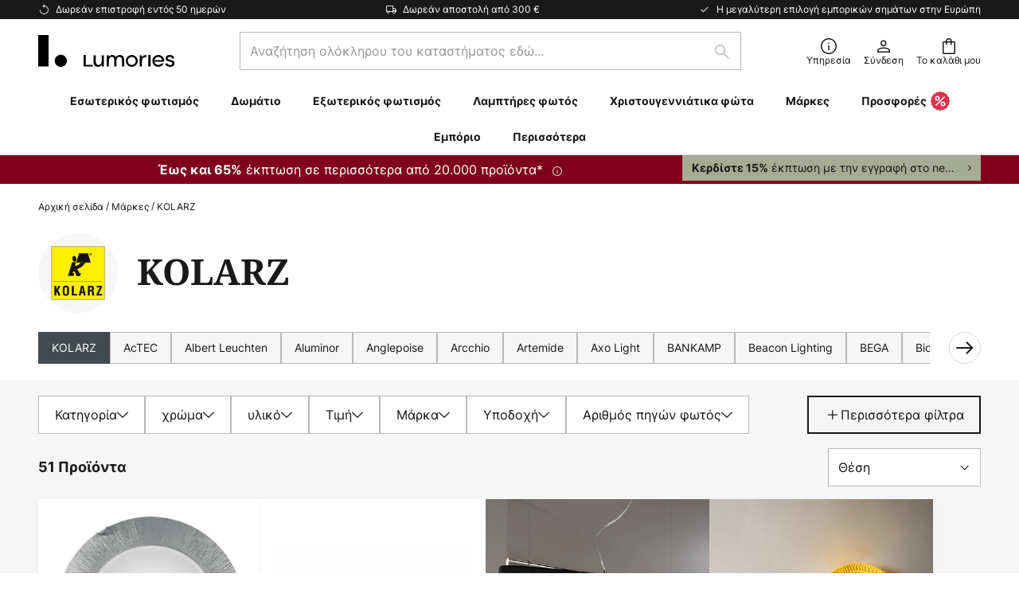

--- FILE ---
content_type: text/html; charset=UTF-8
request_url: https://www.lumories.gr/c/markes/kolarz
body_size: 92396
content:
 <!doctype html><html lang="el"><head ><script nonce="m8EcIeMNJKz/KbIT3jLJFg==" data-prevent-move="text/x-magento-template">window.gdprAppliesGlobally=true;if(!("cmp_id" in window)||window.cmp_id<1){window.cmp_id=0}if(!("cmp_cdid" in window)){window.cmp_cdid="dd7902f4d13ce"}if(!("cmp_params" in window)){window.cmp_params=""}if(!("cmp_host" in window)){window.cmp_host="delivery.consentmanager.net"}if(!("cmp_cdn" in window)){window.cmp_cdn="cdn.consentmanager.net"}if(!("cmp_proto" in window)){window.cmp_proto="https:"}if(!("cmp_codesrc" in window)){window.cmp_codesrc="19"}window.cmp_getsupportedLangs=function(){var b=["DE","EN","FR","IT","NO","DA","FI","ES","PT","RO","BG","ET","EL","GA","HR","LV","LT","MT","NL","PL","SV","SK","SL","CS","HU","RU","SR","ZH","TR","UK","AR","BS"];if("cmp_customlanguages" in window){for(var a=0;a<window.cmp_customlanguages.length;a++){b.push(window.cmp_customlanguages[a].l.toUpperCase())}}return b};window.cmp_getRTLLangs=function(){var a=["AR"];if("cmp_customlanguages" in window){for(var b=0;b<window.cmp_customlanguages.length;b++){if("r" in window.cmp_customlanguages[b]&&window.cmp_customlanguages[b].r){a.push(window.cmp_customlanguages[b].l)}}}return a};window.cmp_getlang=function(j){if(typeof(j)!="boolean"){j=true}if(j&&typeof(cmp_getlang.usedlang)=="string"&&cmp_getlang.usedlang!==""){return cmp_getlang.usedlang}var g=window.cmp_getsupportedLangs();var c=[];var f=location.hash;var e=location.search;var a="languages" in navigator?navigator.languages:[];if(f.indexOf("cmplang=")!=-1){c.push(f.substr(f.indexOf("cmplang=")+8,2).toUpperCase())}else{if(e.indexOf("cmplang=")!=-1){c.push(e.substr(e.indexOf("cmplang=")+8,2).toUpperCase())}else{if("cmp_setlang" in window&&window.cmp_setlang!=""){c.push(window.cmp_setlang.toUpperCase())}else{if(a.length>0){for(var d=0;d<a.length;d++){c.push(a[d])}}}}}if("language" in navigator){c.push(navigator.language)}if("userLanguage" in navigator){c.push(navigator.userLanguage)}var h="";for(var d=0;d<c.length;d++){var b=c[d].toUpperCase();if(g.indexOf(b)!=-1){h=b;break}if(b.indexOf("-")!=-1){b=b.substr(0,2)}if(g.indexOf(b)!=-1){h=b;break}}if(h==""&&typeof(cmp_getlang.defaultlang)=="string"&&cmp_getlang.defaultlang!==""){return cmp_getlang.defaultlang}else{if(h==""){h="EN"}}h=h.toUpperCase();return h};(function(){var n=document;var p=window;var f="";var b="_en";if("cmp_getlang" in p){f=p.cmp_getlang().toLowerCase();if("cmp_customlanguages" in p){for(var h=0;h<p.cmp_customlanguages.length;h++){if(p.cmp_customlanguages[h].l.toUpperCase()==f.toUpperCase()){f="en";break}}}b="_"+f}function g(e,d){var l="";e+="=";var i=e.length;if(location.hash.indexOf(e)!=-1){l=location.hash.substr(location.hash.indexOf(e)+i,9999)}else{if(location.search.indexOf(e)!=-1){l=location.search.substr(location.search.indexOf(e)+i,9999)}else{return d}}if(l.indexOf("&")!=-1){l=l.substr(0,l.indexOf("&"))}return l}var j=("cmp_proto" in p)?p.cmp_proto:"https:";if(j!="http:"&&j!="https:"){j="https:"}var k=("cmp_ref" in p)?p.cmp_ref:location.href;var q=n.createElement("script");q.setAttribute("data-cmp-ab","1");var c=g("cmpdesign","");var a=g("cmpregulationkey","");var o=g("cmpatt","");q.src=j+"//"+p.cmp_host+"/delivery/cmp.php?"+("cmp_id" in p&&p.cmp_id>0?"id="+p.cmp_id:"")+("cmp_cdid" in p?"cdid="+p.cmp_cdid:"")+"&h="+encodeURIComponent(k)+(c!=""?"&cmpdesign="+encodeURIComponent(c):"")+(a!=""?"&cmpregulationkey="+encodeURIComponent(a):"")+(o!=""?"&cmatt="+encodeURIComponent(o):"")+("cmp_params" in p?"&"+p.cmp_params:"")+(n.cookie.length>0?"&__cmpfcc=1":"")+"&l="+f.toLowerCase()+"&o="+(new Date()).getTime();q.type="text/javascript";q.async=true;if(n.currentScript&&n.currentScript.parentElement){n.currentScript.parentElement.appendChild(q)}else{if(n.body){n.body.appendChild(q)}else{var m=n.getElementsByTagName("body");if(m.length==0){m=n.getElementsByTagName("div")}if(m.length==0){m=n.getElementsByTagName("span")}if(m.length==0){m=n.getElementsByTagName("ins")}if(m.length==0){m=n.getElementsByTagName("script")}if(m.length==0){m=n.getElementsByTagName("head")}if(m.length>0){m[0].appendChild(q)}}}var q=n.createElement("script");q.src=j+"//"+p.cmp_cdn+"/delivery/js/cmp"+b+".min.js";q.type="text/javascript";q.setAttribute("data-cmp-ab","1");q.async=true;if(n.currentScript&&n.currentScript.parentElement){n.currentScript.parentElement.appendChild(q)}else{if(n.body){n.body.appendChild(q)}else{var m=n.getElementsByTagName("body");if(m.length==0){m=n.getElementsByTagName("div")}if(m.length==0){m=n.getElementsByTagName("span")}if(m.length==0){m=n.getElementsByTagName("ins")}if(m.length==0){m=n.getElementsByTagName("script")}if(m.length==0){m=n.getElementsByTagName("head")}if(m.length>0){m[0].appendChild(q)}}}})();window.cmp_addFrame=function(b){if(!window.frames[b]){if(document.body){var a=document.createElement("iframe");a.style.cssText="display:none";if("cmp_cdn" in window&&"cmp_ultrablocking" in window&&window.cmp_ultrablocking>0){a.src="//"+window.cmp_cdn+"/delivery/empty.html"}a.name=b;document.body.appendChild(a)}else{window.setTimeout(window.cmp_addFrame,10,b)}}};window.cmp_rc=function(h){var b=document.cookie;var f="";var d=0;while(b!=""&&d<100){d++;while(b.substr(0,1)==" "){b=b.substr(1,b.length)}var g=b.substring(0,b.indexOf("="));if(b.indexOf(";")!=-1){var c=b.substring(b.indexOf("=")+1,b.indexOf(";"))}else{var c=b.substr(b.indexOf("=")+1,b.length)}if(h==g){f=c}var e=b.indexOf(";")+1;if(e==0){e=b.length}b=b.substring(e,b.length)}return(f)};window.cmp_stub=function(){var a=arguments;__cmp.a=__cmp.a||[];if(!a.length){return __cmp.a}else{if(a[0]==="ping"){if(a[1]===2){a[2]({gdprApplies:gdprAppliesGlobally,cmpLoaded:false,cmpStatus:"stub",displayStatus:"hidden",apiVersion:"2.0",cmpId:31},true)}else{a[2](false,true)}}else{if(a[0]==="getUSPData"){a[2]({version:1,uspString:window.cmp_rc("")},true)}else{if(a[0]==="getTCData"){__cmp.a.push([].slice.apply(a))}else{if(a[0]==="addEventListener"||a[0]==="removeEventListener"){__cmp.a.push([].slice.apply(a))}else{if(a.length==4&&a[3]===false){a[2]({},false)}else{__cmp.a.push([].slice.apply(a))}}}}}}};window.cmp_msghandler=function(d){var a=typeof d.data==="string";try{var c=a?JSON.parse(d.data):d.data}catch(f){var c=null}if(typeof(c)==="object"&&c!==null&&"__cmpCall" in c){var b=c.__cmpCall;window.__cmp(b.command,b.parameter,function(h,g){var e={__cmpReturn:{returnValue:h,success:g,callId:b.callId}};d.source.postMessage(a?JSON.stringify(e):e,"*")})}if(typeof(c)==="object"&&c!==null&&"__uspapiCall" in c){var b=c.__uspapiCall;window.__uspapi(b.command,b.version,function(h,g){var e={__uspapiReturn:{returnValue:h,success:g,callId:b.callId}};d.source.postMessage(a?JSON.stringify(e):e,"*")})}if(typeof(c)==="object"&&c!==null&&"__tcfapiCall" in c){var b=c.__tcfapiCall;window.__tcfapi(b.command,b.version,function(h,g){var e={__tcfapiReturn:{returnValue:h,success:g,callId:b.callId}};d.source.postMessage(a?JSON.stringify(e):e,"*")},b.parameter)}};window.cmp_setStub=function(a){if(!(a in window)||(typeof(window[a])!=="function"&&typeof(window[a])!=="object"&&(typeof(window[a])==="undefined"||window[a]!==null))){window[a]=window.cmp_stub;window[a].msgHandler=window.cmp_msghandler;window.addEventListener("message",window.cmp_msghandler,false)}};window.cmp_addFrame("__cmpLocator");if(!("cmp_disableusp" in window)||!window.cmp_disableusp){window.cmp_addFrame("__uspapiLocator")}if(!("cmp_disabletcf" in window)||!window.cmp_disabletcf){window.cmp_addFrame("__tcfapiLocator")}window.cmp_setStub("__cmp");if(!("cmp_disabletcf" in window)||!window.cmp_disabletcf){window.cmp_setStub("__tcfapi")}if(!("cmp_disableusp" in window)||!window.cmp_disableusp){window.cmp_setStub("__uspapi")};</script> <meta charset="utf-8"/>
<meta name="title" content="Φωτιστικά Kolarz - χειροποίητα και μοναδικά | Lumories.gr"/>
<meta name="description" content="Ανακαλύψτε την Kolarz: ✓εμπνευσμένες λύσεις φωτισμού από το 1918 ✓φωτιστικά υψηλής ποιότητας κατασκευασμένα στη Γερμανία ✓στυλ κυνηγετικού καταφυγίου. Βρείτε το φως των ονείρων σας!"/>
<meta name="robots" content="INDEX,FOLLOW"/>
<meta name="viewport" content="width=device-width, initial-scale=1"/>
<meta name="format-detection" content="telephone=no"/>
<title>Φωτιστικά Kolarz - χειροποίητα και μοναδικά | Lumories.gr</title>
<link  rel="stylesheet" type="text/css"  media="all" href="https://www.lumories.gr/static/version1765794568/base/Magento/base/default/mage/calendar.min.css" />
<link  rel="stylesheet" type="text/css"  media="all" href="https://www.lumories.gr/static/version1765794568/frontend/LW/Lumories/default/css/styles-m.min.css" />
<link  rel="stylesheet" type="text/css"  media="all" href="https://www.lumories.gr/static/version1765794568/base/Magento/base/default/jquery/uppy/dist/uppy-custom.min.css" />
<link  rel="stylesheet" type="text/css"  media="all" href="https://www.lumories.gr/static/version1765794568/frontend/Magento/base/default/Payone_Core/css/payone.min.css" />
<link  rel="stylesheet" type="text/css"  media="all" href="https://www.lumories.gr/static/version1765794568/frontend/Magento/base/default/LW_SwiperJs/lib/swiper.min.css" />
<link  rel="stylesheet" type="text/css"  media="screen and (min-width: 768px)" href="https://www.lumories.gr/static/version1765794568/frontend/LW/Lumories/default/css/styles-l.min.css" />






<link  rel="preload" as="font" crossorigin="anonymous" href="/asset/font/lw-iconfont-20251106/lw-iconfont.woff2" />
<link  rel="preload" as="font" crossorigin="anonymous" href="/asset/font/Inter/Inter-Regular.woff2" />
<link  rel="preload" as="font" crossorigin="anonymous" href="/asset/font/Inter/Inter-Bold.woff2" />
<link  rel="preload" as="font" crossorigin="anonymous" href="/asset/font/Noto_Serif/NotoSerif-Bold.woff2" />
<link  rel="icon" type="image/png" sizes="48x48" href="/logo/lumories/favicon-48x48.png" />
<link  rel="icon" type="image/svg+xml" href="/logo/lumories/favicon.svg" />
<link  rel="shortcut icon" href="/logo/lumories/favicon.ico" />
<link  rel="apple-touch-icon" sizes="180x180" href="/logo/lumories/apple-touch-icon.png" />
<link  rel="manifest" href="/logo/lumories/site.webmanifest" />
<link  rel="canonical" href="https://www.lumories.gr/c/markes/kolarz" />
   <script nonce="m8EcIeMNJKz/KbIT3jLJFg==" type="text/javascript" data-prevent-move="text/x-magento-template">
    window.dataLayer = window.dataLayer || [];
    window.dataLayer.push({"pageType":"categoryPage","deviceCategory":"d","topProductIds":["5507704","10036798","5506280"],"categoryPathNames":["brands","kolarz"],"categoryProductCount":51,"categoryPageIndex":1,"breadcrumbIds":["397","437"]})</script> <script nonce="m8EcIeMNJKz/KbIT3jLJFg==" id="gtmScript" type="text/javascript" data-prevent-move="text/x-magento-template">
        const whenPageActivated = new Promise((resolve) => {
            if (document.prerendering) {
                document.addEventListener('prerenderingchange', resolve, {
                    once: true
                });
            } else {
                resolve();
            }
        });

        async function initAnalytics() {
            await whenPageActivated;

            window.dataLayer = window.dataLayer || [];
            window.dlCurrencyCode = "EUR";

            <!-- GOOGLE TAG MANAGER -->
            (function (w, d, s, l, i) {
                w[l] = w[l] || [];
                w[l].push({
                    'gtm.start': new Date().getTime(),
                    event: 'gtm.js'
                });
                var f = d.getElementsByTagName(s)[0],
                    j = d.createElement(s),
                    dl = l != 'dataLayer' ? '&l=' + l : '';
                j.async = true;
                j.src = 'https://collector.sst.lumories.gr/gtm.js?id=' + i + dl;
                var n = d.querySelector('[nonce]');
                n && j.setAttribute('nonce', n.nonce || n.getAttribute('nonce'));
                f.parentNode.insertBefore(j, f);
            })(window, document, 'script', 'dataLayer', 'GTM\u002DWTNBKFJG');
            <!-- END GOOGLE TAG MANAGER -->
        }

        initAnalytics();</script>     <style> .search-autocomplete { display: none !important; }</style>      <link href="https://www.lumories.gr/static/version1765794568/frontend/LW/Lumories/default/Bloomreach_Connector/css/variables.min.css" rel="stylesheet">   <style></style>    <style></style>   <link rel="alternate" href="https://www.lumories.gr/c/markes/kolarz" hreflang="el-GR"/> <link rel="alternate" href="https://www.lumories.bg/c/marki/kolarz" hreflang="bg-BG"/> <link rel="alternate" href="https://www.lumories.cz/c/vsechny-znacky/kolarz" hreflang="cs-CZ"/> <link rel="alternate" href="https://www.lampegiganten.dk/c/alle-brands/kolarz" hreflang="da-DK"/> <link rel="alternate" href="https://www.lampenwelt.at/c/marken/kolarz" hreflang="de-AT"/> <link rel="alternate" href="https://www.lampenwelt.ch/c/marken/kolarz" hreflang="de-CH"/> <link rel="alternate" href="https://www.lampenwelt.de/c/marken/kolarz" hreflang="de-DE"/> <link rel="alternate" href="https://www.lights.co.uk/c/all-brands/kolarz" hreflang="en-GB"/> <link rel="alternate" href="https://www.lights.ie/c/all-brands/kolarz" hreflang="en-IE"/> <link rel="alternate" href="https://www.lampara.es/c/todas-las-marcas/kolarz" hreflang="es-ES"/> <link rel="alternate" href="https://www.lumories.ee/c/kaubamargid/kolarz" hreflang="et-EE"/> <link rel="alternate" href="https://www.nettilamppu.fi/c/kaikki-tuotemerkit/kolarz" hreflang="fi-FI"/> <link rel="alternate" href="https://fr.lumories.ch/c/toutes-les-marques/kolarz" hreflang="fr-CH"/> <link rel="alternate" href="https://www.luminaire.fr/c/toutes-les-marques/kolarz" hreflang="fr-FR"/> <link rel="alternate" href="https://www.lumories.hr/c/brendovi/kolarz" hreflang="hr-HR"/> <link rel="alternate" href="https://www.feny24.hu/c/markak/kolarz" hreflang="hu-HU"/> <link rel="alternate" href="https://www.lampade.it/c/tutte-le-marche/kolarz" hreflang="it-IT"/> <link rel="alternate" href="https://www.lumories.lt/c/prekes-zenklai/kolarz" hreflang="lt-LT"/> <link rel="alternate" href="https://www.lumories.lv/c/zimoli/kolarz" hreflang="lv-LV"/> <link rel="alternate" href="https://www.lampegiganten.no/c/alle-merker/kolarz" hreflang="nb-NO"/> <link rel="alternate" href="https://www.lampen24.be/c/alle-merken/kolarz" hreflang="nl-BE"/> <link rel="alternate" href="https://www.lampen24.nl/c/alle-merken/kolarz" hreflang="nl-NL"/> <link rel="alternate" href="https://www.lampy.pl/c/producent/kolarz" hreflang="pl-PL"/> <link rel="alternate" href="https://www.lumories.pt/c/marcas/kolarz" hreflang="pt-PT"/> <link rel="alternate" href="https://www.lumories.ro/c/marci/kolarz" hreflang="ro-RO"/> <link rel="alternate" href="https://www.lumories.sk/c/vsetky-znacky/kolarz" hreflang="sk-SK"/> <link rel="alternate" href="https://www.lumories.si/c/blagovne-znamke/kolarz" hreflang="sl-SI"/> <link rel="alternate" href="https://www.lamp24.se/c/alla-maerken/kolarz" hreflang="sv-SE"/> <link rel="alternate" href="https://www.lights.co.uk/c/all-brands/kolarz" hreflang="x-default"/><!--We can use this context to add some thing in future-->   <script nonce="m8EcIeMNJKz/KbIT3jLJFg==" data-prevent-move="text/x-magento-template">
    window.kameleoonQueue = window.kameleoonQueue || [];</script><script nonce="m8EcIeMNJKz/KbIT3jLJFg==" data-prevent-move="text/x-magento-template"
        src="//pu8bufhtgh.kameleoon.eu/kameleoon.js"
        async=""></script> <script nonce="m8EcIeMNJKz/KbIT3jLJFg==" type="text/javascript" data-prevent-move="text/x-magento-template">
    ;window.NREUM || (NREUM = {});
    NREUM.init = {
         distributed_tracing: { enabled: true },
        privacy: { cookies_enabled: true },
    };
    ;NREUM.loader_config = {
        accountID: '3827620',
        trustKey: '3827620',
        agentID: "538560378",
        licenseKey: 'NRJS-a9f247f553a89a71d7d',
        applicationID: "538560378",
    };
    ;NREUM.info = {
        beacon: 'bam.eu01.nr-data.net',
        errorBeacon: 'bam.eu01.nr-data.net',
        licenseKey: 'NRJS-a9f247f553a89a71d7d',
        applicationID: "538560378",
        sa: 1,
    };
    ;/*! For license information please see nr - loader - spa - 1.285.0.min.js.LICENSE.txt */
    (() => {
        var e, t, r = {
            8122: (e, t, r) => {
                'use strict';
                r.d(t, { a: () => i });
                var n = r(944);

                function i(e, t) {
                    try {
                        if (!e || 'object' != typeof e) return (0, n.R)(3);
                        if (!t || 'object' != typeof t) return (0, n.R)(4);
                        const r = Object.create(Object.getPrototypeOf(t), Object.getOwnPropertyDescriptors(t)),
                            o = 0 === Object.keys(r).length ? e : r;
                        for (let a in o) if (void 0 !== e[a]) try {
                            if (null === e[a]) {
                                r[a] = null;
                                continue;
                            }
                            Array.isArray(e[a]) && Array.isArray(t[a]) ? r[a] = Array.from(new Set([...e[a], ...t[a]])) : 'object' == typeof e[a] && 'object' == typeof t[a] ? r[a] = i(e[a], t[a]) : r[a] = e[a];
                        } catch (e) {
                            (0, n.R)(1, e);
                        }
                        return r;
                    } catch (e) {
                        (0, n.R)(2, e);
                    }
                }
            }, 2555: (e, t, r) => {
                'use strict';
                r.d(t, { Vp: () => c, fn: () => s, x1: () => u });
                var n = r(384), i = r(8122);
                const o = {
                    beacon: n.NT.beacon,
                    errorBeacon: n.NT.errorBeacon,
                    licenseKey: void 0,
                    applicationID: void 0,
                    sa: void 0,
                    queueTime: void 0,
                    applicationTime: void 0,
                    ttGuid: void 0,
                    user: void 0,
                    account: void 0,
                    product: void 0,
                    extra: void 0,
                    jsAttributes: {},
                    userAttributes: void 0,
                    atts: void 0,
                    transactionName: void 0,
                    tNamePlain: void 0,
                }, a = {};

                function s(e) {
                    try {
                        const t = c(e);
                        return !!t.licenseKey && !!t.errorBeacon && !!t.applicationID;
                    } catch (e) {
                        return !1;
                    }
                }

                function c(e) {
                    if (!e) throw new Error('All info objects require an agent identifier!');
                    if (!a[e]) throw new Error('Info for '.concat(e, ' was never set'));
                    return a[e];
                }

                function u(e, t) {
                    if (!e) throw new Error('All info objects require an agent identifier!');
                    a[e] = (0, i.a)(t, o);
                    const r = (0, n.nY)(e);
                    r && (r.info = a[e]);
                }
            }, 9417: (e, t, r) => {
                'use strict';
                r.d(t, { D0: () => h, gD: () => g, xN: () => p });
                var n = r(3333);
                const i = e => {
                    if (!e || 'string' != typeof e) return !1;
                    try {
                        document.createDocumentFragment().querySelector(e);
                    } catch {
                        return !1;
                    }
                    return !0;
                };
                var o = r(2614), a = r(944), s = r(384), c = r(8122);
                const u = '[data-nr-mask]', d = () => {
                    const e = {
                        feature_flags: [],
                        experimental: { marks: !1, measures: !1, resources: !1 },
                        mask_selector: '*',
                        block_selector: '[data-nr-block]',
                        mask_input_options: {
                            color: !1,
                            date: !1,
                            'datetime-local': !1,
                            email: !1,
                            month: !1,
                            number: !1,
                            range: !1,
                            search: !1,
                            tel: !1,
                            text: !1,
                            time: !1,
                            url: !1,
                            week: !1,
                            textarea: !1,
                            select: !1,
                            password: !0,
                        },
                    };
                    return {
                        ajax: { deny_list: void 0, block_internal: !0, enabled: !0, autoStart: !0 },
                        distributed_tracing: {
                            enabled: void 0,
                            exclude_newrelic_header: void 0,
                            cors_use_newrelic_header: void 0,
                            cors_use_tracecontext_headers: void 0,
                            allowed_origins: void 0,
                        },
                        get feature_flags() {
                            return e.feature_flags;
                        },
                        set feature_flags(t) {
                            e.feature_flags = t;
                        },
                        generic_events: { enabled: !0, autoStart: !0 },
                        harvest: { interval: 30 },
                        jserrors: { enabled: !0, autoStart: !0 },
                        logging: { enabled: !0, autoStart: !0 },
                        metrics: { enabled: !0, autoStart: !0 },
                        obfuscate: void 0,
                        page_action: { enabled: !0 },
                        page_view_event: { enabled: !0, autoStart: !0 },
                        page_view_timing: { enabled: !0, autoStart: !0 },
                        performance: {
                            get capture_marks() {
                                return e.feature_flags.includes(n.$v.MARKS) || e.experimental.marks;
                            }, set capture_marks(t) {
                                e.experimental.marks = t;
                            }, get capture_measures() {
                                return e.feature_flags.includes(n.$v.MEASURES) || e.experimental.measures;
                            }, set capture_measures(t) {
                                e.experimental.measures = t;
                            }, capture_detail: !0, resources: {
                                get enabled() {
                                    return e.feature_flags.includes(n.$v.RESOURCES) || e.experimental.resources;
                                }, set enabled(t) {
                                    e.experimental.resources = t;
                                }, asset_types: [], first_party_domains: [], ignore_newrelic: !0,
                            },
                        },
                        privacy: { cookies_enabled: !0 },
                        proxy: { assets: void 0, beacon: void 0 },
                        session: { expiresMs: o.wk, inactiveMs: o.BB },
                        session_replay: {
                            autoStart: !0,
                            enabled: !1,
                            preload: !1,
                            sampling_rate: 10,
                            error_sampling_rate: 100,
                            collect_fonts: !1,
                            inline_images: !1,
                            fix_stylesheets: !0,
                            mask_all_inputs: !0,
                            get mask_text_selector() {
                                return e.mask_selector;
                            },
                            set mask_text_selector(t) {
                                i(t) ? e.mask_selector = ''.concat(t, ',').concat(u) : '' === t || null === t ? e.mask_selector = u : (0, a.R)(5, t);
                            },
                            get block_class() {
                                return 'nr-block';
                            },
                            get ignore_class() {
                                return 'nr-ignore';
                            },
                            get mask_text_class() {
                                return 'nr-mask';
                            },
                            get block_selector() {
                                return e.block_selector;
                            },
                            set block_selector(t) {
                                i(t) ? e.block_selector += ','.concat(t) : '' !== t && (0, a.R)(6, t);
                            },
                            get mask_input_options() {
                                return e.mask_input_options;
                            },
                            set mask_input_options(t) {
                                t && 'object' == typeof t ? e.mask_input_options = {
                                    ...t,
                                    password: !0,
                                } : (0, a.R)(7, t);
                            },
                        },
                        session_trace: { enabled: !0, autoStart: !0 },
                        soft_navigations: { enabled: !0, autoStart: !0 },
                        spa: { enabled: !0, autoStart: !0 },
                        ssl: void 0,
                        user_actions: { enabled: !0, elementAttributes: ['id', 'className', 'tagName', 'type'] },
                    };
                }, l = {}, f = 'All configuration objects require an agent identifier!';

                function h(e) {
                    if (!e) throw new Error(f);
                    if (!l[e]) throw new Error('Configuration for '.concat(e, ' was never set'));
                    return l[e];
                }

                function p(e, t) {
                    if (!e) throw new Error(f);
                    l[e] = (0, c.a)(t, d());
                    const r = (0, s.nY)(e);
                    r && (r.init = l[e]);
                }

                function g(e, t) {
                    if (!e) throw new Error(f);
                    var r = h(e);
                    if (r) {
                        for (var n = t.split('.'), i = 0; i < n.length - 1; i++) if ('object' != typeof (r = r[n[i]])) return;
                        r = r[n[n.length - 1]];
                    }
                    return r;
                }
            }, 5603: (e, t, r) => {
                'use strict';
                r.d(t, { a: () => c, o: () => s });
                var n = r(384), i = r(8122);
                const o = {
                    accountID: void 0,
                    trustKey: void 0,
                    agentID: void 0,
                    licenseKey: void 0,
                    applicationID: void 0,
                    xpid: void 0,
                }, a = {};

                function s(e) {
                    if (!e) throw new Error('All loader-config objects require an agent identifier!');
                    if (!a[e]) throw new Error('LoaderConfig for '.concat(e, ' was never set'));
                    return a[e];
                }

                function c(e, t) {
                    if (!e) throw new Error('All loader-config objects require an agent identifier!');
                    a[e] = (0, i.a)(t, o);
                    const r = (0, n.nY)(e);
                    r && (r.loader_config = a[e]);
                }
            }, 3371: (e, t, r) => {
                'use strict';
                r.d(t, { V: () => f, f: () => l });
                var n = r(8122), i = r(384), o = r(6154), a = r(9324);
                let s = 0;
                const c = { buildEnv: a.F3, distMethod: a.Xs, version: a.xv, originTime: o.WN }, u = {
                    customTransaction: void 0,
                    disabled: !1,
                    isolatedBacklog: !1,
                    loaderType: void 0,
                    maxBytes: 3e4,
                    onerror: void 0,
                    ptid: void 0,
                    releaseIds: {},
                    appMetadata: {},
                    session: void 0,
                    denyList: void 0,
                    timeKeeper: void 0,
                    obfuscator: void 0,
                    harvester: void 0,
                }, d = {};

                function l(e) {
                    if (!e) throw new Error('All runtime objects require an agent identifier!');
                    if (!d[e]) throw new Error('Runtime for '.concat(e, ' was never set'));
                    return d[e];
                }

                function f(e, t) {
                    if (!e) throw new Error('All runtime objects require an agent identifier!');
                    d[e] = { ...(0, n.a)(t, u), ...c }, Object.hasOwnProperty.call(d[e], 'harvestCount') || Object.defineProperty(d[e], 'harvestCount', { get: () => ++s });
                    const r = (0, i.nY)(e);
                    r && (r.runtime = d[e]);
                }
            }, 9324: (e, t, r) => {
                'use strict';
                r.d(t, { F3: () => i, Xs: () => o, Yq: () => a, xv: () => n });
                const n = '1.285.0', i = 'PROD', o = 'CDN', a = '^2.0.0-alpha.18';
            }, 6154: (e, t, r) => {
                'use strict';
                r.d(t, {
                    A4: () => s,
                    OF: () => d,
                    RI: () => i,
                    WN: () => h,
                    bv: () => o,
                    gm: () => a,
                    lR: () => f,
                    m: () => u,
                    mw: () => c,
                    sb: () => l,
                });
                var n = r(1863);
                const i = 'undefined' != typeof window && !!window.document,
                    o = 'undefined' != typeof WorkerGlobalScope && ('undefined' != typeof self && self instanceof WorkerGlobalScope && self.navigator instanceof WorkerNavigator || 'undefined' != typeof globalThis && globalThis instanceof WorkerGlobalScope && globalThis.navigator instanceof WorkerNavigator),
                    a = i ? window : 'undefined' != typeof WorkerGlobalScope && ('undefined' != typeof self && self instanceof WorkerGlobalScope && self || 'undefined' != typeof globalThis && globalThis instanceof WorkerGlobalScope && globalThis),
                    s = 'complete' === a?.document?.readyState, c = Boolean('hidden' === a?.document?.visibilityState),
                    u = '' + a?.location, d = /iPad|iPhone|iPod/.test(a.navigator?.userAgent),
                    l = d && 'undefined' == typeof SharedWorker, f = (() => {
                        const e = a.navigator?.userAgent?.match(/Firefox[/\s](\d+\.\d+)/);
                        return Array.isArray(e) && e.length >= 2 ? +e[1] : 0;
                    })(), h = Date.now() - (0, n.t)();
            }, 7295: (e, t, r) => {
                'use strict';
                r.d(t, { Xv: () => a, gX: () => i, iW: () => o });
                var n = [];

                function i(e) {
                    if (!e || o(e)) return !1;
                    if (0 === n.length) return !0;
                    for (var t = 0; t < n.length; t++) {
                        var r = n[t];
                        if ('*' === r.hostname) return !1;
                        if (s(r.hostname, e.hostname) && c(r.pathname, e.pathname)) return !1;
                    }
                    return !0;
                }

                function o(e) {
                    return void 0 === e.hostname;
                }

                function a(e) {
                    if (n = [], e && e.length) for (var t = 0; t < e.length; t++) {
                        let r = e[t];
                        if (!r) continue;
                        0 === r.indexOf('http://') ? r = r.substring(7) : 0 === r.indexOf('https://') && (r = r.substring(8));
                        const i = r.indexOf('/');
                        let o, a;
                        i > 0 ? (o = r.substring(0, i), a = r.substring(i)) : (o = r, a = '');
                        let [s] = o.split(':');
                        n.push({ hostname: s, pathname: a });
                    }
                }

                function s(e, t) {
                    return !(e.length > t.length) && t.indexOf(e) === t.length - e.length;
                }

                function c(e, t) {
                    return 0 === e.indexOf('/') && (e = e.substring(1)), 0 === t.indexOf('/') && (t = t.substring(1)), '' === e || e === t;
                }
            }, 3241: (e, t, r) => {
                'use strict';
                r.d(t, { W: () => o });
                var n = r(6154);
                const i = 'newrelic';

                function o(e = {}) {
                    try {
                        n.gm.dispatchEvent(new CustomEvent(i, { detail: e }));
                    } catch (e) {
                    }
                }
            }, 1687: (e, t, r) => {
                'use strict';
                r.d(t, { Ak: () => c, Ze: () => l, x3: () => u });
                var n = r(7836), i = r(3606), o = r(860), a = r(2646);
                const s = {};

                function c(e, t) {
                    const r = { staged: !1, priority: o.P3[t] || 0 };
                    d(e), s[e].get(t) || s[e].set(t, r);
                }

                function u(e, t) {
                    e && s[e] && (s[e].get(t) && s[e].delete(t), h(e, t, !1), s[e].size && f(e));
                }

                function d(e) {
                    if (!e) throw new Error('agentIdentifier required');
                    s[e] || (s[e] = new Map);
                }

                function l(e = '', t = 'feature', r = !1) {
                    if (d(e), !e || !s[e].get(t) || r) return h(e, t);
                    s[e].get(t).staged = !0, f(e);
                }

                function f(e) {
                    const t = Array.from(s[e]);
                    t.every((([e, t]) => t.staged)) && (t.sort(((e, t) => e[1].priority - t[1].priority)), t.forEach((([t]) => {
                        s[e].delete(t), h(e, t);
                    })));
                }

                function h(e, t, r = !0) {
                    const o = e ? n.ee.get(e) : n.ee, s = i.i.handlers;
                    if (!o.aborted && o.backlog && s) {
                        if (r) {
                            const e = o.backlog[t], r = s[t];
                            if (r) {
                                for (let t = 0; e && t < e.length; ++t) p(e[t], r);
                                Object.entries(r).forEach((([e, t]) => {
                                    Object.values(t || {}).forEach((t => {
                                        t[0]?.on && t[0]?.context() instanceof a.y && t[0].on(e, t[1]);
                                    }));
                                }));
                            }
                        }
                        o.isolatedBacklog || delete s[t], o.backlog[t] = null, o.emit('drain-' + t, []);
                    }
                }

                function p(e, t) {
                    var r = e[1];
                    Object.values(t[r] || {}).forEach((t => {
                        var r = e[0];
                        if (t[0] === r) {
                            var n = t[1], i = e[3], o = e[2];
                            n.apply(i, o);
                        }
                    }));
                }
            }, 7836: (e, t, r) => {
                'use strict';
                r.d(t, { P: () => c, ee: () => u });
                var n = r(384), i = r(8990), o = r(3371), a = r(2646), s = r(5607);
                const c = 'nr@context:'.concat(s.W), u = function e(t, r) {
                    var n = {}, s = {}, d = {}, l = !1;
                    try {
                        l = 16 === r.length && (0, o.f)(r).isolatedBacklog;
                    } catch (e) {
                    }
                    var f = {
                        on: p,
                        addEventListener: p,
                        removeEventListener: function(e, t) {
                            var r = n[e];
                            if (!r) return;
                            for (var i = 0; i < r.length; i++) r[i] === t && r.splice(i, 1);
                        },
                        emit: function(e, r, n, i, o) {
                            !1 !== o && (o = !0);
                            if (u.aborted && !i) return;
                            t && o && t.emit(e, r, n);
                            for (var a = h(n), c = g(e), d = c.length, l = 0; l < d; l++) c[l].apply(a, r);
                            var p = v()[s[e]];
                            p && p.push([f, e, r, a]);
                            return a;
                        },
                        get: m,
                        listeners: g,
                        context: h,
                        buffer: function(e, t) {
                            const r = v();
                            if (t = t || 'feature', f.aborted) return;
                            Object.entries(e || {}).forEach((([e, n]) => {
                                s[n] = t, t in r || (r[t] = []);
                            }));
                        },
                        abort: function() {
                            f._aborted = !0, Object.keys(f.backlog).forEach((e => {
                                delete f.backlog[e];
                            }));
                        },
                        isBuffering: function(e) {
                            return !!v()[s[e]];
                        },
                        debugId: r,
                        backlog: l ? {} : t && 'object' == typeof t.backlog ? t.backlog : {},
                        isolatedBacklog: l,
                    };
                    return Object.defineProperty(f, 'aborted', {
                        get: () => {
                            let e = f._aborted || !1;
                            return e || (t && (e = t.aborted), e);
                        },
                    }), f;

                    function h(e) {
                        return e && e instanceof a.y ? e : e ? (0, i.I)(e, c, (() => new a.y(c))) : new a.y(c);
                    }

                    function p(e, t) {
                        n[e] = g(e).concat(t);
                    }

                    function g(e) {
                        return n[e] || [];
                    }

                    function m(t) {
                        return d[t] = d[t] || e(f, t);
                    }

                    function v() {
                        return f.backlog;
                    }
                }(void 0, 'globalEE'), d = (0, n.Zm)();
                d.ee || (d.ee = u);
            }, 2646: (e, t, r) => {
                'use strict';
                r.d(t, { y: () => n });

                class n {
                    constructor(e) {
                        this.contextId = e;
                    }
                }
            }, 9908: (e, t, r) => {
                'use strict';
                r.d(t, { d: () => n, p: () => i });
                var n = r(7836).ee.get('handle');

                function i(e, t, r, i, o) {
                    o ? (o.buffer([e], i), o.emit(e, t, r)) : (n.buffer([e], i), n.emit(e, t, r));
                }
            }, 3606: (e, t, r) => {
                'use strict';
                r.d(t, { i: () => o });
                var n = r(9908);
                o.on = a;
                var i = o.handlers = {};

                function o(e, t, r, o) {
                    a(o || n.d, i, e, t, r);
                }

                function a(e, t, r, i, o) {
                    o || (o = 'feature'), e || (e = n.d);
                    var a = t[o] = t[o] || {};
                    (a[r] = a[r] || []).push([e, i]);
                }
            }, 3878: (e, t, r) => {
                'use strict';

                function n(e, t) {
                    return { capture: e, passive: !1, signal: t };
                }

                function i(e, t, r = !1, i) {
                    window.addEventListener(e, t, n(r, i));
                }

                function o(e, t, r = !1, i) {
                    document.addEventListener(e, t, n(r, i));
                }

                r.d(t, { DD: () => o, jT: () => n, sp: () => i });
            }, 5607: (e, t, r) => {
                'use strict';
                r.d(t, { W: () => n });
                const n = (0, r(9566).bz)();
            }, 9566: (e, t, r) => {
                'use strict';
                r.d(t, { LA: () => s, ZF: () => c, bz: () => a, el: () => u });
                var n = r(6154);
                const i = 'xxxxxxxx-xxxx-4xxx-yxxx-xxxxxxxxxxxx';

                function o(e, t) {
                    return e ? 15 & e[t] : 16 * Math.random() | 0;
                }

                function a() {
                    const e = n.gm?.crypto || n.gm?.msCrypto;
                    let t, r = 0;
                    return e && e.getRandomValues && (t = e.getRandomValues(new Uint8Array(30))), i.split('').map((e => 'x' === e ? o(t, r++).toString(16) : 'y' === e ? (3 & o() | 8).toString(16) : e)).join('');
                }

                function s(e) {
                    const t = n.gm?.crypto || n.gm?.msCrypto;
                    let r, i = 0;
                    t && t.getRandomValues && (r = t.getRandomValues(new Uint8Array(e)));
                    const a = [];
                    for (var s = 0; s < e; s++) a.push(o(r, i++).toString(16));
                    return a.join('');
                }

                function c() {
                    return s(16);
                }

                function u() {
                    return s(32);
                }
            }, 2614: (e, t, r) => {
                'use strict';
                r.d(t, { BB: () => a, H3: () => n, g: () => u, iL: () => c, tS: () => s, uh: () => i, wk: () => o });
                const n = 'NRBA', i = 'SESSION', o = 144e5, a = 18e5, s = {
                    STARTED: 'session-started',
                    PAUSE: 'session-pause',
                    RESET: 'session-reset',
                    RESUME: 'session-resume',
                    UPDATE: 'session-update',
                }, c = { SAME_TAB: 'same-tab', CROSS_TAB: 'cross-tab' }, u = { OFF: 0, FULL: 1, ERROR: 2 };
            }, 1863: (e, t, r) => {
                'use strict';

                function n() {
                    return Math.floor(performance.now());
                }

                r.d(t, { t: () => n });
            }, 7485: (e, t, r) => {
                'use strict';
                r.d(t, { D: () => i });
                var n = r(6154);

                function i(e) {
                    if (0 === (e || '').indexOf('data:')) return { protocol: 'data' };
                    try {
                        const t = new URL(e, location.href), r = {
                            port: t.port,
                            hostname: t.hostname,
                            pathname: t.pathname,
                            search: t.search,
                            protocol: t.protocol.slice(0, t.protocol.indexOf(':')),
                            sameOrigin: t.protocol === n.gm?.location?.protocol && t.host === n.gm?.location?.host,
                        };
                        return r.port && '' !== r.port || ('http:' === t.protocol && (r.port = '80'), 'https:' === t.protocol && (r.port = '443')), r.pathname && '' !== r.pathname ? r.pathname.startsWith('/') || (r.pathname = '/'.concat(r.pathname)) : r.pathname = '/', r;
                    } catch (e) {
                        return {};
                    }
                }
            }, 944: (e, t, r) => {
                'use strict';

                function n(e, t) {
                    'function' == typeof console.debug && console.debug('New Relic Warning: https://github.com/newrelic/newrelic-browser-agent/blob/main/docs/warning-codes.md#'.concat(e), t);
                }

                r.d(t, { R: () => n });
            }, 5701: (e, t, r) => {
                'use strict';
                r.d(t, { B: () => a, t: () => s });
                var n = r(7836), i = r(3241);
                const o = new Set, a = {};

                function s(e, t) {
                    const r = n.ee.get(t);
                    a[t] ??= {}, e && 'object' == typeof e && (o.has(t) || (r.emit('rumresp', [e]), a[t] = e, o.add(t), (0, i.W)({
                        agentIdentifier: t,
                        loaded: !0,
                        type: 'lifecycle',
                        name: 'load',
                        feature: void 0,
                        data: e,
                    })));
                }
            }, 8990: (e, t, r) => {
                'use strict';
                r.d(t, { I: () => i });
                var n = Object.prototype.hasOwnProperty;

                function i(e, t, r) {
                    if (n.call(e, t)) return e[t];
                    var i = r();
                    if (Object.defineProperty && Object.keys) try {
                        return Object.defineProperty(e, t, { value: i, writable: !0, enumerable: !1 }), i;
                    } catch (e) {
                    }
                    return e[t] = i, i;
                }
            }, 6389: (e, t, r) => {
                'use strict';

                function n(e, t = 500, r = {}) {
                    const n = r?.leading || !1;
                    let i;
                    return (...r) => {
                        n && void 0 === i && (e.apply(this, r), i = setTimeout((() => {
                            i = clearTimeout(i);
                        }), t)), n || (clearTimeout(i), i = setTimeout((() => {
                            e.apply(this, r);
                        }), t));
                    };
                }

                function i(e) {
                    let t = !1;
                    return (...r) => {
                        t || (t = !0, e.apply(this, r));
                    };
                }

                r.d(t, { J: () => i, s: () => n });
            }, 3304: (e, t, r) => {
                'use strict';
                r.d(t, { A: () => o });
                var n = r(7836);
                const i = () => {
                    const e = new WeakSet;
                    return (t, r) => {
                        if ('object' == typeof r && null !== r) {
                            if (e.has(r)) return;
                            e.add(r);
                        }
                        return r;
                    };
                };

                function o(e) {
                    try {
                        return JSON.stringify(e, i()) ?? '';
                    } catch (e) {
                        try {
                            n.ee.emit('internal-error', [e]);
                        } catch (e) {
                        }
                        return '';
                    }
                }
            }, 5289: (e, t, r) => {
                'use strict';
                r.d(t, { GG: () => o, sB: () => a });
                var n = r(3878);

                function i() {
                    return 'undefined' == typeof document || 'complete' === document.readyState;
                }

                function o(e, t) {
                    if (i()) return e();
                    (0, n.sp)('load', e, t);
                }

                function a(e) {
                    if (i()) return e();
                    (0, n.DD)('DOMContentLoaded', e);
                }
            }, 384: (e, t, r) => {
                'use strict';
                r.d(t, { NT: () => o, US: () => d, Zm: () => a, bQ: () => c, dV: () => s, nY: () => u, pV: () => l });
                var n = r(6154), i = r(1863);
                const o = { beacon: 'bam.nr-data.net', errorBeacon: 'bam.nr-data.net' };

                function a() {
                    return n.gm.NREUM || (n.gm.NREUM = {}), void 0 === n.gm.newrelic && (n.gm.newrelic = n.gm.NREUM), n.gm.NREUM;
                }

                function s() {
                    let e = a();
                    return e.o || (e.o = {
                        ST: n.gm.setTimeout,
                        SI: n.gm.setImmediate,
                        CT: n.gm.clearTimeout,
                        XHR: n.gm.XMLHttpRequest,
                        REQ: n.gm.Request,
                        EV: n.gm.Event,
                        PR: n.gm.Promise,
                        MO: n.gm.MutationObserver,
                        FETCH: n.gm.fetch,
                        WS: n.gm.WebSocket,
                    }), e;
                }

                function c(e, t) {
                    let r = a();
                    r.initializedAgents ??= {}, t.initializedAt = {
                        ms: (0, i.t)(),
                        date: new Date,
                    }, r.initializedAgents[e] = t;
                }

                function u(e) {
                    let t = a();
                    return t.initializedAgents?.[e];
                }

                function d(e, t) {
                    a()[e] = t;
                }

                function l() {
                    return function() {
                        let e = a();
                        const t = e.info || {};
                        e.info = { beacon: o.beacon, errorBeacon: o.errorBeacon, ...t };
                    }(), function() {
                        let e = a();
                        const t = e.init || {};
                        e.init = { ...t };
                    }(), s(), function() {
                        let e = a();
                        const t = e.loader_config || {};
                        e.loader_config = { ...t };
                    }(), a();
                }
            }, 2843: (e, t, r) => {
                'use strict';
                r.d(t, { u: () => i });
                var n = r(3878);

                function i(e, t = !1, r, i) {
                    (0, n.DD)('visibilitychange', (function() {
                        if (t) return void ('hidden' === document.visibilityState && e());
                        e(document.visibilityState);
                    }), r, i);
                }
            }, 8139: (e, t, r) => {
                'use strict';
                r.d(t, { u: () => f });
                var n = r(7836), i = r(3434), o = r(8990), a = r(6154);
                const s = {}, c = a.gm.XMLHttpRequest, u = 'addEventListener', d = 'removeEventListener',
                    l = 'nr@wrapped:'.concat(n.P);

                function f(e) {
                    var t = function(e) {
                        return (e || n.ee).get('events');
                    }(e);
                    if (s[t.debugId]++) return t;
                    s[t.debugId] = 1;
                    var r = (0, i.YM)(t, !0);

                    function f(e) {
                        r.inPlace(e, [u, d], '-', p);
                    }

                    function p(e, t) {
                        return e[1];
                    }

                    return 'getPrototypeOf' in Object && (a.RI && h(document, f), c && h(c.prototype, f), h(a.gm, f)), t.on(u + '-start', (function(e, t) {
                        var n = e[1];
                        if (null !== n && ('function' == typeof n || 'object' == typeof n)) {
                            var i = (0, o.I)(n, l, (function() {
                                var e = {
                                    object: function() {
                                        if ('function' != typeof n.handleEvent) return;
                                        return n.handleEvent.apply(n, arguments);
                                    }, function: n,
                                }[typeof n];
                                return e ? r(e, 'fn-', null, e.name || 'anonymous') : n;
                            }));
                            this.wrapped = e[1] = i;
                        }
                    })), t.on(d + '-start', (function(e) {
                        e[1] = this.wrapped || e[1];
                    })), t;
                }

                function h(e, t, ...r) {
                    let n = e;
                    for (; 'object' == typeof n && !Object.prototype.hasOwnProperty.call(n, u);) n = Object.getPrototypeOf(n);
                    n && t(n, ...r);
                }
            }, 3434: (e, t, r) => {
                'use strict';
                r.d(t, { Jt: () => o, YM: () => c });
                var n = r(7836), i = r(5607);
                const o = 'nr@original:'.concat(i.W);
                var a = Object.prototype.hasOwnProperty, s = !1;

                function c(e, t) {
                    return e || (e = n.ee), r.inPlace = function(e, t, n, i, o) {
                        n || (n = '');
                        const a = '-' === n.charAt(0);
                        for (let s = 0; s < t.length; s++) {
                            const c = t[s], u = e[c];
                            d(u) || (e[c] = r(u, a ? c + n : n, i, c, o));
                        }
                    }, r.flag = o, r;

                    function r(t, r, n, s, c) {
                        return d(t) ? t : (r || (r = ''), nrWrapper[o] = t, function(e, t, r) {
                            if (Object.defineProperty && Object.keys) try {
                                return Object.keys(e).forEach((function(r) {
                                    Object.defineProperty(t, r, {
                                        get: function() {
                                            return e[r];
                                        }, set: function(t) {
                                            return e[r] = t, t;
                                        },
                                    });
                                })), t;
                            } catch (e) {
                                u([e], r);
                            }
                            for (var n in e) a.call(e, n) && (t[n] = e[n]);
                        }(t, nrWrapper, e), nrWrapper);

                        function nrWrapper() {
                            var o, a, d, l;
                            try {
                                a = this, o = [...arguments], d = 'function' == typeof n ? n(o, a) : n || {};
                            } catch (t) {
                                u([t, '', [o, a, s], d], e);
                            }
                            i(r + 'start', [o, a, s], d, c);
                            try {
                                return l = t.apply(a, o);
                            } catch (e) {
                                throw i(r + 'err', [o, a, e], d, c), e;
                            } finally {
                                i(r + 'end', [o, a, l], d, c);
                            }
                        }
                    }

                    function i(r, n, i, o) {
                        if (!s || t) {
                            var a = s;
                            s = !0;
                            try {
                                e.emit(r, n, i, t, o);
                            } catch (t) {
                                u([t, r, n, i], e);
                            }
                            s = a;
                        }
                    }
                }

                function u(e, t) {
                    t || (t = n.ee);
                    try {
                        t.emit('internal-error', e);
                    } catch (e) {
                    }
                }

                function d(e) {
                    return !(e && 'function' == typeof e && e.apply && !e[o]);
                }
            }, 9414: (e, t, r) => {
                'use strict';
                r.d(t, { J: () => c });
                var n = r(7836), i = r(2646), o = r(944), a = r(3434);
                const s = new Map;

                function c(e, t, r, c) {
                    if ('object' != typeof t || !t || 'string' != typeof r || !r || 'function' != typeof t[r]) return (0, o.R)(29);
                    const u = function(e) {
                        return (e || n.ee).get('logger');
                    }(e), d = (0, a.YM)(u), l = new i.y(n.P);
                    l.level = c.level, l.customAttributes = c.customAttributes;
                    const f = t[r]?.[a.Jt] || t[r];
                    return s.set(f, l), d.inPlace(t, [r], 'wrap-logger-', (() => s.get(f))), u;
                }
            }, 9300: (e, t, r) => {
                'use strict';
                r.d(t, { T: () => n });
                const n = r(860).K7.ajax;
            }, 3333: (e, t, r) => {
                'use strict';
                r.d(t, { $v: () => u, TZ: () => n, Zp: () => i, kd: () => c, mq: () => s, nf: () => a, qN: () => o });
                const n = r(860).K7.genericEvents, i = ['auxclick', 'click', 'copy', 'keydown', 'paste', 'scrollend'],
                    o = ['focus', 'blur'], a = 4, s = 1e3, c = ['PageAction', 'UserAction', 'BrowserPerformance'], u = {
                        MARKS: 'experimental.marks',
                        MEASURES: 'experimental.measures',
                        RESOURCES: 'experimental.resources',
                    };
            }, 6774: (e, t, r) => {
                'use strict';
                r.d(t, { T: () => n });
                const n = r(860).K7.jserrors;
            }, 993: (e, t, r) => {
                'use strict';
                r.d(t, { A$: () => o, ET: () => a, TZ: () => s, p_: () => i });
                var n = r(860);
                const i = { ERROR: 'ERROR', WARN: 'WARN', INFO: 'INFO', DEBUG: 'DEBUG', TRACE: 'TRACE' },
                    o = { OFF: 0, ERROR: 1, WARN: 2, INFO: 3, DEBUG: 4, TRACE: 5 }, a = 'log', s = n.K7.logging;
            }, 3785: (e, t, r) => {
                'use strict';
                r.d(t, { R: () => c, b: () => u });
                var n = r(9908), i = r(1863), o = r(860), a = r(8154), s = r(993);

                function c(e, t, r = {}, c = s.p_.INFO) {
                    (0, n.p)(a.xV, ['API/logging/'.concat(c.toLowerCase(), '/called')], void 0, o.K7.metrics, e), (0, n.p)(s.ET, [(0, i.t)(), t, r, c], void 0, o.K7.logging, e);
                }

                function u(e) {
                    return 'string' == typeof e && Object.values(s.p_).some((t => t === e.toUpperCase().trim()));
                }
            }, 8154: (e, t, r) => {
                'use strict';
                r.d(t, { z_: () => o, XG: () => s, TZ: () => n, rs: () => i, xV: () => a });
                r(6154), r(9566), r(384);
                const n = r(860).K7.metrics, i = 'sm', o = 'cm', a = 'storeSupportabilityMetrics',
                    s = 'storeEventMetrics';
            }, 6630: (e, t, r) => {
                'use strict';
                r.d(t, { T: () => n });
                const n = r(860).K7.pageViewEvent;
            }, 782: (e, t, r) => {
                'use strict';
                r.d(t, { T: () => n });
                const n = r(860).K7.pageViewTiming;
            }, 6344: (e, t, r) => {
                'use strict';
                r.d(t, {
                    BB: () => d,
                    G4: () => o,
                    Qb: () => l,
                    TZ: () => i,
                    Ug: () => a,
                    _s: () => s,
                    bc: () => u,
                    yP: () => c,
                });
                var n = r(2614);
                const i = r(860).K7.sessionReplay, o = {
                        RECORD: 'recordReplay',
                        PAUSE: 'pauseReplay',
                        REPLAY_RUNNING: 'replayRunning',
                        ERROR_DURING_REPLAY: 'errorDuringReplay',
                    }, a = .12,
                    s = { DomContentLoaded: 0, Load: 1, FullSnapshot: 2, IncrementalSnapshot: 3, Meta: 4, Custom: 5 },
                    c = { [n.g.ERROR]: 15e3, [n.g.FULL]: 3e5, [n.g.OFF]: 0 }, u = {
                        RESET: { message: 'Session was reset', sm: 'Reset' },
                        IMPORT: { message: 'Recorder failed to import', sm: 'Import' },
                        TOO_MANY: { message: '429: Too Many Requests', sm: 'Too-Many' },
                        TOO_BIG: { message: 'Payload was too large', sm: 'Too-Big' },
                        CROSS_TAB: { message: 'Session Entity was set to OFF on another tab', sm: 'Cross-Tab' },
                        ENTITLEMENTS: {
                            message: 'Session Replay is not allowed and will not be started',
                            sm: 'Entitlement',
                        },
                    }, d = 5e3, l = { API: 'api' };
            }, 5270: (e, t, r) => {
                'use strict';
                r.d(t, { Aw: () => c, CT: () => u, SR: () => s, rF: () => d });
                var n = r(384), i = r(9417), o = r(7767), a = r(6154);

                function s(e) {
                    return !!(0, n.dV)().o.MO && (0, o.V)(e) && !0 === (0, i.gD)(e, 'session_trace.enabled');
                }

                function c(e) {
                    return !0 === (0, i.gD)(e, 'session_replay.preload') && s(e);
                }

                function u(e, t) {
                    const r = t.correctAbsoluteTimestamp(e);
                    return {
                        originalTimestamp: e,
                        correctedTimestamp: r,
                        timestampDiff: e - r,
                        originTime: a.WN,
                        correctedOriginTime: t.correctedOriginTime,
                        originTimeDiff: Math.floor(a.WN - t.correctedOriginTime),
                    };
                }

                function d(e, t) {
                    try {
                        if ('string' == typeof t?.type) {
                            if ('password' === t.type.toLowerCase()) return '*'.repeat(e?.length || 0);
                            if (void 0 !== t?.dataset?.nrUnmask || t?.classList?.contains('nr-unmask')) return e;
                        }
                    } catch (e) {
                    }
                    return 'string' == typeof e ? e.replace(/[\S]/g, '*') : '*'.repeat(e?.length || 0);
                }
            }, 3738: (e, t, r) => {
                'use strict';
                r.d(t, {
                    He: () => i,
                    Kp: () => s,
                    Lc: () => u,
                    Rz: () => d,
                    TZ: () => n,
                    bD: () => o,
                    d3: () => a,
                    jx: () => l,
                    uP: () => c,
                });
                const n = r(860).K7.sessionTrace, i = 'bstResource', o = 'resource', a = '-start', s = '-end',
                    c = 'fn' + a,
                    u = 'fn' + s, d = 'pushState', l = 1e3;
            }, 3962: (e, t, r) => {
                'use strict';
                r.d(t, { AM: () => o, O2: () => c, Qu: () => u, TZ: () => s, ih: () => d, pP: () => a, tC: () => i });
                var n = r(860);
                const i = ['click', 'keydown', 'submit', 'popstate'], o = 'api', a = 'initialPageLoad',
                    s = n.K7.softNav,
                    c = { INITIAL_PAGE_LOAD: '', ROUTE_CHANGE: 1, UNSPECIFIED: 2 },
                    u = { INTERACTION: 1, AJAX: 2, CUSTOM_END: 3, CUSTOM_TRACER: 4 },
                    d = { IP: 'in progress', FIN: 'finished', CAN: 'cancelled' };
            }, 7378: (e, t, r) => {
                'use strict';
                r.d(t, {
                    $p: () => x,
                    BR: () => b,
                    Kp: () => R,
                    L3: () => y,
                    Lc: () => c,
                    NC: () => o,
                    SG: () => d,
                    TZ: () => i,
                    U6: () => p,
                    UT: () => m,
                    d3: () => w,
                    dT: () => f,
                    e5: () => A,
                    gx: () => v,
                    l9: () => l,
                    oW: () => h,
                    op: () => g,
                    rw: () => u,
                    tH: () => T,
                    uP: () => s,
                    wW: () => E,
                    xq: () => a,
                });
                var n = r(384);
                const i = r(860).K7.spa, o = ['click', 'submit', 'keypress', 'keydown', 'keyup', 'change'], a = 999,
                    s = 'fn-start', c = 'fn-end', u = 'cb-start', d = 'api-ixn-', l = 'remaining', f = 'interaction',
                    h = 'spaNode', p = 'jsonpNode', g = 'fetch-start', m = 'fetch-done', v = 'fetch-body-',
                    b = 'jsonp-end',
                    y = (0, n.dV)().o.ST, w = '-start', R = '-end', x = '-body', E = 'cb' + R, A = 'jsTime',
                    T = 'fetch';
            }, 4234: (e, t, r) => {
                'use strict';
                r.d(t, { W: () => o });
                var n = r(7836), i = r(1687);

                class o {
                    constructor(e, t) {
                        this.agentIdentifier = e, this.ee = n.ee.get(e), this.featureName = t, this.blocked = !1;
                    }

                    deregisterDrain() {
                        (0, i.x3)(this.agentIdentifier, this.featureName);
                    }
                }
            }, 7767: (e, t, r) => {
                'use strict';
                r.d(t, { V: () => o });
                var n = r(9417), i = r(6154);
                const o = e => i.RI && !0 === (0, n.gD)(e, 'privacy.cookies_enabled');
            }, 8969: (e, t, r) => {
                'use strict';
                r.d(t, { j: () => I });
                var n = r(860), i = r(2555), o = r(3371), a = r(9908), s = r(7836), c = r(1687), u = r(5289),
                    d = r(6154),
                    l = r(944), f = r(8154), h = r(384), p = r(6344);
                const g = ['setErrorHandler', 'finished', 'addToTrace', 'addRelease', 'recordCustomEvent', 'addPageAction', 'setCurrentRouteName', 'setPageViewName', 'setCustomAttribute', 'interaction', 'noticeError', 'setUserId', 'setApplicationVersion', 'start', p.G4.RECORD, p.G4.PAUSE, 'log', 'wrapLogger'],
                    m = ['setErrorHandler', 'finished', 'addToTrace', 'addRelease'];
                var v = r(1863), b = r(2614), y = r(993), w = r(3785), R = r(9414), x = r(3241), E = r(5701);

                function A() {
                    const e = (0, h.pV)();
                    g.forEach((t => {
                        e[t] = (...r) => function(t, ...r) {
                            let n = [];
                            return Object.values(e.initializedAgents).forEach((e => {
                                e && e.api ? e.exposed && e.api[t] && n.push(e.api[t](...r)) : (0, l.R)(38, t);
                            })), n.length > 1 ? n : n[0];
                        }(t, ...r);
                    }));
                }

                const T = {};
                var S = r(9417), N = r(5603);
                const _ = e => {
                    const t = e.startsWith('http');
                    e += '/', r.p = t ? e : 'https://' + e;
                };
                let O = !1;

                function I(e, t = {}, g, I) {
                    let { init: P, info: j, loader_config: C, runtime: k = {}, exposed: L = !0 } = t;
                    k.loaderType = g;
                    const H = (0, h.pV)();
                    j || (P = H.init, j = H.info, C = H.loader_config), (0, S.xN)(e.agentIdentifier, P || {}), (0, N.a)(e.agentIdentifier, C || {}), j.jsAttributes ??= {}, d.bv && (j.jsAttributes.isWorker = !0), (0, i.x1)(e.agentIdentifier, j);
                    const M = (0, S.D0)(e.agentIdentifier), D = [j.beacon, j.errorBeacon];
                    O || (M.proxy.assets && (_(M.proxy.assets), D.push(M.proxy.assets)), M.proxy.beacon && D.push(M.proxy.beacon), A(), (0, h.US)('activatedFeatures', E.B), e.runSoftNavOverSpa &&= !0 === M.soft_navigations.enabled && M.feature_flags.includes('soft_nav')), k.denyList = [...M.ajax.deny_list || [], ...M.ajax.block_internal ? D : []], k.ptid = e.agentIdentifier, (0, o.V)(e.agentIdentifier, k), e.ee = s.ee.get(e.agentIdentifier), void 0 === e.api && (e.api = function(e, t, h = !1) {
                        t || (0, c.Ak)(e, 'api');
                        const g = {};
                        var A = s.ee.get(e), S = A.get('tracer');
                        T[e] = b.g.OFF, A.on(p.G4.REPLAY_RUNNING, (t => {
                            T[e] = t;
                        }));
                        var N = 'api-', _ = N + 'ixn-';

                        function O(t, r, n, o) {
                            const a = (0, i.Vp)(e);
                            return null === r ? delete a.jsAttributes[t] : (0, i.x1)(e, {
                                ...a,
                                jsAttributes: { ...a.jsAttributes, [t]: r },
                            }), j(N, n, !0, o || null === r ? 'session' : void 0)(t, r);
                        }

                        function I() {
                        }

                        g.log = function(e, { customAttributes: t = {}, level: r = y.p_.INFO } = {}) {
                            (0, a.p)(f.xV, ['API/log/called'], void 0, n.K7.metrics, A), (0, w.R)(A, e, t, r);
                        }, g.wrapLogger = (e, t, { customAttributes: r = {}, level: i = y.p_.INFO } = {}) => {
                            (0, a.p)(f.xV, ['API/wrapLogger/called'], void 0, n.K7.metrics, A), (0, R.J)(A, e, t, {
                                customAttributes: r,
                                level: i,
                            });
                        }, m.forEach((e => {
                            g[e] = j(N, e, !0, 'api');
                        })), g.addPageAction = j(N, 'addPageAction', !0, n.K7.genericEvents), g.recordCustomEvent = j(N, 'recordCustomEvent', !0, n.K7.genericEvents), g.setPageViewName = function(t, r) {
                            if ('string' == typeof t) return '/' !== t.charAt(0) && (t = '/' + t), (0, o.f)(e).customTransaction = (r || 'http://custom.transaction') + t, j(N, 'setPageViewName', !0)();
                        }, g.setCustomAttribute = function(e, t, r = !1) {
                            if ('string' == typeof e) {
                                if (['string', 'number', 'boolean'].includes(typeof t) || null === t) return O(e, t, 'setCustomAttribute', r);
                                (0, l.R)(40, typeof t);
                            } else (0, l.R)(39, typeof e);
                        }, g.setUserId = function(e) {
                            if ('string' == typeof e || null === e) return O('enduser.id', e, 'setUserId', !0);
                            (0, l.R)(41, typeof e);
                        }, g.setApplicationVersion = function(e) {
                            if ('string' == typeof e || null === e) return O('application.version', e, 'setApplicationVersion', !1);
                            (0, l.R)(42, typeof e);
                        }, g.start = () => {
                            try {
                                (0, a.p)(f.xV, ['API/start/called'], void 0, n.K7.metrics, A), A.emit('manual-start-all');
                            } catch (e) {
                                (0, l.R)(23, e);
                            }
                        }, g[p.G4.RECORD] = function() {
                            (0, a.p)(f.xV, ['API/recordReplay/called'], void 0, n.K7.metrics, A), (0, a.p)(p.G4.RECORD, [], void 0, n.K7.sessionReplay, A);
                        }, g[p.G4.PAUSE] = function() {
                            (0, a.p)(f.xV, ['API/pauseReplay/called'], void 0, n.K7.metrics, A), (0, a.p)(p.G4.PAUSE, [], void 0, n.K7.sessionReplay, A);
                        }, g.interaction = function(e) {
                            return (new I).get('object' == typeof e ? e : {});
                        };
                        const P = I.prototype = {
                            createTracer: function(e, t) {
                                var r = {}, i = this, o = 'function' == typeof t;
                                return (0, a.p)(f.xV, ['API/createTracer/called'], void 0, n.K7.metrics, A), h || (0, a.p)(_ + 'tracer', [(0, v.t)(), e, r], i, n.K7.spa, A), function() {
                                    if (S.emit((o ? '' : 'no-') + 'fn-start', [(0, v.t)(), i, o], r), o) try {
                                        return t.apply(this, arguments);
                                    } catch (e) {
                                        const t = 'string' == typeof e ? new Error(e) : e;
                                        throw S.emit('fn-err', [arguments, this, t], r), t;
                                    } finally {
                                        S.emit('fn-end', [(0, v.t)()], r);
                                    }
                                };
                            },
                        };

                        function j(t, r, i, o) {
                            return function() {
                                return (0, a.p)(f.xV, ['API/' + r + '/called'], void 0, n.K7.metrics, A), (0, x.W)({
                                    agentIdentifier: e,
                                    loaded: !!E.B?.[e],
                                    type: 'data',
                                    name: 'api',
                                    feature: t + r,
                                    data: { notSpa: i, bufferGroup: o },
                                }), o && (0, a.p)(t + r, [i ? (0, v.t)() : performance.now(), ...arguments], i ? null : this, o, A), i ? void 0 : this;
                            };
                        }

                        function C() {
                            r.e(478).then(r.bind(r, 8778)).then((({ setAPI: t }) => {
                                t(e), (0, c.Ze)(e, 'api');
                            })).catch((e => {
                                (0, l.R)(27, e), A.abort();
                            }));
                        }

                        return ['actionText', 'setName', 'setAttribute', 'save', 'ignore', 'onEnd', 'getContext', 'end', 'get'].forEach((e => {
                            P[e] = j(_, e, void 0, h ? n.K7.softNav : n.K7.spa);
                        })), g.setCurrentRouteName = h ? j(_, 'routeName', void 0, n.K7.softNav) : j(N, 'routeName', !0, n.K7.spa), g.noticeError = function(t, r) {
                            'string' == typeof t && (t = new Error(t)), (0, a.p)(f.xV, ['API/noticeError/called'], void 0, n.K7.metrics, A), (0, a.p)('err', [t, (0, v.t)(), !1, r, !!T[e]], void 0, n.K7.jserrors, A);
                        }, d.RI ? (0, u.GG)((() => C()), !0) : C(), g;
                    }(e.agentIdentifier, I, e.runSoftNavOverSpa)), void 0 === e.exposed && (e.exposed = L), O || (0, x.W)({
                        agentIdentifier: e.agentIdentifier,
                        loaded: !!E.B?.[e.agentIdentifier],
                        type: 'lifecycle',
                        name: 'initialize',
                        feature: void 0,
                        data: { init: M, info: j, loader_config: C, runtime: k },
                    }), O = !0;
                }
            }, 8374: (e, t, r) => {
                r.nc = (() => {
                    try {
                        return document?.currentScript?.nonce;
                    } catch (e) {
                    }
                    return '';
                })();
            }, 860: (e, t, r) => {
                'use strict';
                r.d(t, {
                    $J: () => d,
                    K7: () => c,
                    P3: () => u,
                    XX: () => i,
                    Yy: () => s,
                    df: () => o,
                    qY: () => n,
                    v4: () => a,
                });
                const n = 'events', i = 'jserrors', o = 'browser/blobs', a = 'rum', s = 'browser/logs', c = {
                    ajax: 'ajax',
                    genericEvents: 'generic_events',
                    jserrors: i,
                    logging: 'logging',
                    metrics: 'metrics',
                    pageAction: 'page_action',
                    pageViewEvent: 'page_view_event',
                    pageViewTiming: 'page_view_timing',
                    sessionReplay: 'session_replay',
                    sessionTrace: 'session_trace',
                    softNav: 'soft_navigations',
                    spa: 'spa',
                }, u = {
                    [c.pageViewEvent]: 1,
                    [c.pageViewTiming]: 2,
                    [c.metrics]: 3,
                    [c.jserrors]: 4,
                    [c.spa]: 5,
                    [c.ajax]: 6,
                    [c.sessionTrace]: 7,
                    [c.softNav]: 8,
                    [c.sessionReplay]: 9,
                    [c.logging]: 10,
                    [c.genericEvents]: 11,
                }, d = {
                    [c.pageViewEvent]: a,
                    [c.pageViewTiming]: n,
                    [c.ajax]: n,
                    [c.spa]: n,
                    [c.softNav]: n,
                    [c.metrics]: i,
                    [c.jserrors]: i,
                    [c.sessionTrace]: o,
                    [c.sessionReplay]: o,
                    [c.logging]: s,
                    [c.genericEvents]: 'ins',
                };
            },
        }, n = {};

        function i(e) {
            var t = n[e];
            if (void 0 !== t) return t.exports;
            var o = n[e] = { exports: {} };
            return r[e](o, o.exports, i), o.exports;
        }

        i.m = r, i.d = (e, t) => {
            for (var r in t) i.o(t, r) && !i.o(e, r) && Object.defineProperty(e, r, { enumerable: !0, get: t[r] });
        }, i.f = {}, i.e = e => Promise.all(Object.keys(i.f).reduce(((t, r) => (i.f[r](e, t), t)), [])), i.u = e => ({
            212: 'nr-spa-compressor',
            249: 'nr-spa-recorder',
            478: 'nr-spa',
        }[e] + '-1.285.0.min.js'), i.o = (e, t) => Object.prototype.hasOwnProperty.call(e, t), e = {}, t = 'NRBA-1.285.0.PROD:', i.l = (r, n, o, a) => {
            if (e[r]) e[r].push(n); else {
                var s, c;
                if (void 0 !== o) for (var u = document.getElementsByTagName('script'), d = 0; d < u.length; d++) {
                    var l = u[d];
                    if (l.getAttribute('src') == r || l.getAttribute('data-webpack') == t + o) {
                        s = l;
                        break;
                    }
                }
                if (!s) {
                    c = !0;
                    var f = {
                        478: 'sha512-73OmviyU40lnC5NZHvj5egb1Dktz4of17DYc4nbj2RduD/YSRadVPKgqV4pTV++UKRfMh1kiyzvZ3EZ9+nCVRA==',
                        249: 'sha512-K0uLsDVOs99bSE/U1/+N3dF9ugBMgNxv9bGCDosl/OYQ9Vbh3OEiiDdoeJ2Jyez+MV++R54r9pGP4l89pkOgrw==',
                        212: 'sha512-xpg2N/nVV3R+2dh1bNPkgU4MdEfsSknhvWWYRI9zgj8nuzl1HP8n4T1tr6iNK7k+LC8m/kDrZH58sW6X5daNDQ==',
                    };
                    (s = document.createElement('script')).charset = 'utf-8', s.timeout = 120, i.nc && s.setAttribute('nonce', i.nc), s.setAttribute('data-webpack', t + o), s.src = r, 0 !== s.src.indexOf(window.location.origin + '/') && (s.crossOrigin = 'anonymous'), f[a] && (s.integrity = f[a]);
                }
                e[r] = [n];
                var h = (t, n) => {
                    s.onerror = s.onload = null, clearTimeout(p);
                    var i = e[r];
                    if (delete e[r], s.parentNode && s.parentNode.removeChild(s), i && i.forEach((e => e(n))), t) return t(n);
                }, p = setTimeout(h.bind(null, void 0, { type: 'timeout', target: s }), 12e4);
                s.onerror = h.bind(null, s.onerror), s.onload = h.bind(null, s.onload), c && document.head.appendChild(s);
            }
        }, i.r = e => {
            'undefined' != typeof Symbol && Symbol.toStringTag && Object.defineProperty(e, Symbol.toStringTag, { value: 'Module' }), Object.defineProperty(e, '__esModule', { value: !0 });
        }, i.p = 'https://js-agent.newrelic.com/', (() => {
            var e = { 38: 0, 788: 0 };
            i.f.j = (t, r) => {
                var n = i.o(e, t) ? e[t] : void 0;
                if (0 !== n) if (n) r.push(n[2]); else {
                    var o = new Promise(((r, i) => n = e[t] = [r, i]));
                    r.push(n[2] = o);
                    var a = i.p + i.u(t), s = new Error;
                    i.l(a, (r => {
                        if (i.o(e, t) && (0 !== (n = e[t]) && (e[t] = void 0), n)) {
                            var o = r && ('load' === r.type ? 'missing' : r.type), a = r && r.target && r.target.src;
                            s.message = 'Loading chunk ' + t + ' failed.\n(' + o + ': ' + a + ')', s.name = 'ChunkLoadError', s.type = o, s.request = a, n[1](s);
                        }
                    }), 'chunk-' + t, t);
                }
            };
            var t = (t, r) => {
                var n, o, [a, s, c] = r, u = 0;
                if (a.some((t => 0 !== e[t]))) {
                    for (n in s) i.o(s, n) && (i.m[n] = s[n]);
                    if (c) c(i);
                }
                for (t && t(r); u < a.length; u++) o = a[u], i.o(e, o) && e[o] && e[o][0](), e[o] = 0;
            }, r = self['webpackChunk:NRBA-1.285.0.PROD'] = self['webpackChunk:NRBA-1.285.0.PROD'] || [];
            r.forEach(t.bind(null, 0)), r.push = t.bind(null, r.push.bind(r));
        })(), (() => {
            'use strict';
            i(8374);
            var e = i(944), t = i(6344), r = i(9566);

            class n {
                agentIdentifier;

                constructor() {
                    this.agentIdentifier = (0, r.LA)(16);
                }

                #e(t, ...r) {
                    if ('function' == typeof this.api?.[t]) return this.api[t](...r);
                    (0, e.R)(35, t);
                }

                addPageAction(e, t) {
                    return this.#e('addPageAction', e, t);
                }

                recordCustomEvent(e, t) {
                    return this.#e('recordCustomEvent', e, t);
                }

                setPageViewName(e, t) {
                    return this.#e('setPageViewName', e, t);
                }

                setCustomAttribute(e, t, r) {
                    return this.#e('setCustomAttribute', e, t, r);
                }

                noticeError(e, t) {
                    return this.#e('noticeError', e, t);
                }

                setUserId(e) {
                    return this.#e('setUserId', e);
                }

                setApplicationVersion(e) {
                    return this.#e('setApplicationVersion', e);
                }

                setErrorHandler(e) {
                    return this.#e('setErrorHandler', e);
                }

                addRelease(e, t) {
                    return this.#e('addRelease', e, t);
                }

                log(e, t) {
                    return this.#e('log', e, t);
                }
            }

            class o extends n {
                #e(t, ...r) {
                    if ('function' == typeof this.api?.[t]) return this.api[t](...r);
                    (0, e.R)(35, t);
                }

                start() {
                    return this.#e('start');
                }

                finished(e) {
                    return this.#e('finished', e);
                }

                recordReplay() {
                    return this.#e(t.G4.RECORD);
                }

                pauseReplay() {
                    return this.#e(t.G4.PAUSE);
                }

                addToTrace(e) {
                    return this.#e('addToTrace', e);
                }

                setCurrentRouteName(e) {
                    return this.#e('setCurrentRouteName', e);
                }

                interaction() {
                    return this.#e('interaction');
                }

                wrapLogger(e, t, r) {
                    return this.#e('wrapLogger', e, t, r);
                }
            }

            var a = i(860), s = i(9417);
            const c = Object.values(a.K7);

            function u(e) {
                const t = {};
                return c.forEach((r => {
                    t[r] = function(e, t) {
                        return !0 === (0, s.gD)(t, ''.concat(e, '.enabled'));
                    }(r, e);
                })), t;
            }

            var d = i(8969);
            var l = i(1687), f = i(4234), h = i(5289), p = i(6154), g = i(5270), m = i(7767), v = i(6389);

            class b extends f.W {
                constructor(e, t, r = !0) {
                    super(e.agentIdentifier, t), this.auto = r, this.abortHandler = void 0, this.featAggregate = void 0, this.onAggregateImported = void 0, !1 === e.init[this.featureName].autoStart && (this.auto = !1), this.auto ? (0, l.Ak)(e.agentIdentifier, t) : this.ee.on('manual-start-all', (0, v.J)((() => {
                        (0, l.Ak)(e.agentIdentifier, this.featureName), this.auto = !0, this.importAggregator(e);
                    })));
                }

                importAggregator(t, r = {}) {
                    if (this.featAggregate || !this.auto) return;
                    let n;
                    this.onAggregateImported = new Promise((e => {
                        n = e;
                    }));
                    const o = async () => {
                        let o;
                        try {
                            if ((0, m.V)(this.agentIdentifier)) {
                                const { setupAgentSession: e } = await i.e(478).then(i.bind(i, 6526));
                                o = e(t);
                            }
                        } catch (t) {
                            (0, e.R)(20, t), this.ee.emit('internal-error', [t]), this.featureName === a.K7.sessionReplay && this.abortHandler?.();
                        }
                        try {
                            if (!this.#t(this.featureName, o)) return (0, l.Ze)(this.agentIdentifier, this.featureName), void n(!1);
                            const { lazyFeatureLoader: e } = await i.e(478).then(i.bind(i, 6103)), { Aggregate: a } = await e(this.featureName, 'aggregate');
                            this.featAggregate = new a(t, r), t.runtime.harvester.initializedAggregates.push(this.featAggregate), n(!0);
                        } catch (t) {
                            (0, e.R)(34, t), this.abortHandler?.(), (0, l.Ze)(this.agentIdentifier, this.featureName, !0), n(!1), this.ee && this.ee.abort();
                        }
                    };
                    p.RI ? (0, h.GG)((() => o()), !0) : o();
                }

                #t(e, t) {
                    switch (e) {
                        case a.K7.sessionReplay:
                            return (0, g.SR)(this.agentIdentifier) && !!t;
                        case a.K7.sessionTrace:
                            return !!t;
                        default:
                            return !0;
                    }
                }
            }

            var y = i(6630);

            class w extends b {
                static featureName = y.T;

                constructor(e, t = !0) {
                    super(e, y.T, t), this.importAggregator(e);
                }
            }

            var R = i(384);
            var x = i(9908), E = i(2843), A = i(3878), T = i(782), S = i(1863);

            class N extends b {
                static featureName = T.T;

                constructor(e, t = !0) {
                    super(e, T.T, t), p.RI && ((0, E.u)((() => (0, x.p)('docHidden', [(0, S.t)()], void 0, T.T, this.ee)), !0), (0, A.sp)('pagehide', (() => (0, x.p)('winPagehide', [(0, S.t)()], void 0, T.T, this.ee))), this.importAggregator(e));
                }
            }

            var _ = i(8154);

            class O extends b {
                static featureName = _.TZ;

                constructor(e, t = !0) {
                    super(e, _.TZ, t), p.RI && document.addEventListener('securitypolicyviolation', (e => {
                        (0, x.p)(_.xV, ['Generic/CSPViolation/Detected'], void 0, this.featureName, this.ee);
                    })), this.importAggregator(e);
                }
            }

            var I = i(6774), P = i(3304);

            class j {
                constructor(e, t, r, n, i) {
                    this.name = 'UncaughtError', this.message = 'string' == typeof e ? e : (0, P.A)(e), this.sourceURL = t, this.line = r, this.column = n, this.__newrelic = i;
                }
            }

            function C(e) {
                return H(e) ? e : new j(void 0 !== e?.message ? e.message : e, e?.filename || e?.sourceURL, e?.lineno || e?.line, e?.colno || e?.col, e?.__newrelic);
            }

            function k(e) {
                const t = 'Unhandled Promise Rejection: ';
                if (!e?.reason) return;
                if (H(e.reason)) {
                    try {
                        e.reason.message.startsWith(t) || (e.reason.message = t + e.reason.message);
                    } catch (e) {
                    }
                    return C(e.reason);
                }
                const r = C(e.reason);
                return (r.message || '').startsWith(t) || (r.message = t + r.message), r;
            }

            function L(e) {
                if (e.error instanceof SyntaxError && !/:\d+$/.test(e.error.stack?.trim())) {
                    const t = new j(e.message, e.filename, e.lineno, e.colno, e.error.__newrelic);
                    return t.name = SyntaxError.name, t;
                }
                return H(e.error) ? e.error : C(e);
            }

            function H(e) {
                return e instanceof Error && !!e.stack;
            }

            class M extends b {
                static featureName = I.T;
                #r = !1;

                constructor(e, r = !0) {
                    super(e, I.T, r);
                    try {
                        this.removeOnAbort = new AbortController;
                    } catch (e) {
                    }
                    this.ee.on('internal-error', ((e, t) => {
                        this.abortHandler && (0, x.p)('ierr', [C(e), (0, S.t)(), !0, {}, this.#r, t], void 0, this.featureName, this.ee);
                    })), this.ee.on(t.G4.REPLAY_RUNNING, (e => {
                        this.#r = e;
                    })), p.gm.addEventListener('unhandledrejection', (e => {
                        this.abortHandler && (0, x.p)('err', [k(e), (0, S.t)(), !1, { unhandledPromiseRejection: 1 }, this.#r], void 0, this.featureName, this.ee);
                    }), (0, A.jT)(!1, this.removeOnAbort?.signal)), p.gm.addEventListener('error', (e => {
                        this.abortHandler && (0, x.p)('err', [L(e), (0, S.t)(), !1, {}, this.#r], void 0, this.featureName, this.ee);
                    }), (0, A.jT)(!1, this.removeOnAbort?.signal)), this.abortHandler = this.#n, this.importAggregator(e);
                }

                #n() {
                    this.removeOnAbort?.abort(), this.abortHandler = void 0;
                }
            }

            var D = i(8990);
            let K = 1;
            const U = 'nr@id';

            function V(e) {
                const t = typeof e;
                return !e || 'object' !== t && 'function' !== t ? -1 : e === p.gm ? 0 : (0, D.I)(e, U, (function() {
                    return K++;
                }));
            }

            function G(e) {
                if ('string' == typeof e && e.length) return e.length;
                if ('object' == typeof e) {
                    if ('undefined' != typeof ArrayBuffer && e instanceof ArrayBuffer && e.byteLength) return e.byteLength;
                    if ('undefined' != typeof Blob && e instanceof Blob && e.size) return e.size;
                    if (!('undefined' != typeof FormData && e instanceof FormData)) try {
                        return (0, P.A)(e).length;
                    } catch (e) {
                        return;
                    }
                }
            }

            var F = i(8139), B = i(7836), W = i(3434);
            const z = {}, q = ['open', 'send'];

            function Z(t) {
                var r = t || B.ee;
                const n = function(e) {
                    return (e || B.ee).get('xhr');
                }(r);
                if (void 0 === p.gm.XMLHttpRequest) return n;
                if (z[n.debugId]++) return n;
                z[n.debugId] = 1, (0, F.u)(r);
                var i = (0, W.YM)(n), o = p.gm.XMLHttpRequest, a = p.gm.MutationObserver, s = p.gm.Promise,
                    c = p.gm.setInterval, u = 'readystatechange',
                    d = ['onload', 'onerror', 'onabort', 'onloadstart', 'onloadend', 'onprogress', 'ontimeout'], l = [],
                    f = p.gm.XMLHttpRequest = function(t) {
                        const r = new o(t), a = n.context(r);
                        try {
                            n.emit('new-xhr', [r], a), r.addEventListener(u, (s = a, function() {
                                var e = this;
                                e.readyState > 3 && !s.resolved && (s.resolved = !0, n.emit('xhr-resolved', [], e)), i.inPlace(e, d, 'fn-', y);
                            }), (0, A.jT)(!1));
                        } catch (t) {
                            (0, e.R)(15, t);
                            try {
                                n.emit('internal-error', [t]);
                            } catch (e) {
                            }
                        }
                        var s;
                        return r;
                    };

                function h(e, t) {
                    i.inPlace(t, ['onreadystatechange'], 'fn-', y);
                }

                if (function(e, t) {
                    for (var r in e) t[r] = e[r];
                }(o, f), f.prototype = o.prototype, i.inPlace(f.prototype, q, '-xhr-', y), n.on('send-xhr-start', (function(e, t) {
                    h(e, t), function(e) {
                        l.push(e), a && (g ? g.then(b) : c ? c(b) : (m = -m, v.data = m));
                    }(t);
                })), n.on('open-xhr-start', h), a) {
                    var g = s && s.resolve();
                    if (!c && !s) {
                        var m = 1, v = document.createTextNode(m);
                        new a(b).observe(v, { characterData: !0 });
                    }
                } else r.on('fn-end', (function(e) {
                    e[0] && e[0].type === u || b();
                }));

                function b() {
                    for (var e = 0; e < l.length; e++) h(0, l[e]);
                    l.length && (l = []);
                }

                function y(e, t) {
                    return t;
                }

                return n;
            }

            var Y = 'fetch-', J = Y + 'body-', X = ['arrayBuffer', 'blob', 'json', 'text', 'formData'],
                Q = p.gm.Request,
                ee = p.gm.Response, te = 'prototype';
            const re = {};

            function ne(e) {
                const t = function(e) {
                    return (e || B.ee).get('fetch');
                }(e);
                if (!(Q && ee && p.gm.fetch)) return t;
                if (re[t.debugId]++) return t;

                function r(e, r, n) {
                    var i = e[r];
                    'function' == typeof i && (e[r] = function() {
                        var e, r = [...arguments], o = {};
                        t.emit(n + 'before-start', [r], o), o[B.P] && o[B.P].dt && (e = o[B.P].dt);
                        var a = i.apply(this, r);
                        return t.emit(n + 'start', [r, e], a), a.then((function(e) {
                            return t.emit(n + 'end', [null, e], a), e;
                        }), (function(e) {
                            throw t.emit(n + 'end', [e], a), e;
                        }));
                    });
                }

                return re[t.debugId] = 1, X.forEach((e => {
                    r(Q[te], e, J), r(ee[te], e, J);
                })), r(p.gm, 'fetch', Y), t.on(Y + 'end', (function(e, r) {
                    var n = this;
                    if (r) {
                        var i = r.headers.get('content-length');
                        null !== i && (n.rxSize = i), t.emit(Y + 'done', [null, r], n);
                    } else t.emit(Y + 'done', [e], n);
                })), t;
            }

            var ie = i(7485), oe = i(5603);

            class ae {
                constructor(e) {
                    this.agentIdentifier = e;
                }

                generateTracePayload(e) {
                    if (!this.shouldGenerateTrace(e)) return null;
                    var t = (0, oe.o)(this.agentIdentifier);
                    if (!t) return null;
                    var n = (t.accountID || '').toString() || null, i = (t.agentID || '').toString() || null,
                        o = (t.trustKey || '').toString() || null;
                    if (!n || !i) return null;
                    var a = (0, r.ZF)(), s = (0, r.el)(), c = Date.now(), u = { spanId: a, traceId: s, timestamp: c };
                    return (e.sameOrigin || this.isAllowedOrigin(e) && this.useTraceContextHeadersForCors()) && (u.traceContextParentHeader = this.generateTraceContextParentHeader(a, s), u.traceContextStateHeader = this.generateTraceContextStateHeader(a, c, n, i, o)), (e.sameOrigin && !this.excludeNewrelicHeader() || !e.sameOrigin && this.isAllowedOrigin(e) && this.useNewrelicHeaderForCors()) && (u.newrelicHeader = this.generateTraceHeader(a, s, c, n, i, o)), u;
                }

                generateTraceContextParentHeader(e, t) {
                    return '00-' + t + '-' + e + '-01';
                }

                generateTraceContextStateHeader(e, t, r, n, i) {
                    return i + '@nr=0-1-' + r + '-' + n + '-' + e + '----' + t;
                }

                generateTraceHeader(e, t, r, n, i, o) {
                    if (!('function' == typeof p.gm?.btoa)) return null;
                    var a = { v: [0, 1], d: { ty: 'Browser', ac: n, ap: i, id: e, tr: t, ti: r } };
                    return o && n !== o && (a.d.tk = o), btoa((0, P.A)(a));
                }

                shouldGenerateTrace(e) {
                    return this.isDtEnabled() && this.isAllowedOrigin(e);
                }

                isAllowedOrigin(e) {
                    var t = !1, r = {};
                    if ((0, s.gD)(this.agentIdentifier, 'distributed_tracing') && (r = (0, s.D0)(this.agentIdentifier).distributed_tracing), e.sameOrigin) t = !0; else if (r.allowed_origins instanceof Array) for (var n = 0; n < r.allowed_origins.length; n++) {
                        var i = (0, ie.D)(r.allowed_origins[n]);
                        if (e.hostname === i.hostname && e.protocol === i.protocol && e.port === i.port) {
                            t = !0;
                            break;
                        }
                    }
                    return t;
                }

                isDtEnabled() {
                    var e = (0, s.gD)(this.agentIdentifier, 'distributed_tracing');
                    return !!e && !!e.enabled;
                }

                excludeNewrelicHeader() {
                    var e = (0, s.gD)(this.agentIdentifier, 'distributed_tracing');
                    return !!e && !!e.exclude_newrelic_header;
                }

                useNewrelicHeaderForCors() {
                    var e = (0, s.gD)(this.agentIdentifier, 'distributed_tracing');
                    return !!e && !1 !== e.cors_use_newrelic_header;
                }

                useTraceContextHeadersForCors() {
                    var e = (0, s.gD)(this.agentIdentifier, 'distributed_tracing');
                    return !!e && !!e.cors_use_tracecontext_headers;
                }
            }

            var se = i(9300), ce = i(7295), ue = ['load', 'error', 'abort', 'timeout'], de = ue.length,
                le = (0, R.dV)().o.REQ, fe = (0, R.dV)().o.XHR;
            const he = 'X-NewRelic-App-Data';

            class pe extends b {
                static featureName = se.T;

                constructor(e, t = !0) {
                    super(e, se.T, t), this.dt = new ae(e.agentIdentifier), this.handler = (e, t, r, n) => (0, x.p)(e, t, r, n, this.ee);
                    try {
                        const e = { xmlhttprequest: 'xhr', fetch: 'fetch', beacon: 'beacon' };
                        p.gm?.performance?.getEntriesByType('resource').forEach((t => {
                            if (t.initiatorType in e && 0 !== t.responseStatus) {
                                const r = { status: t.responseStatus },
                                    n = { rxSize: t.transferSize, duration: Math.floor(t.duration), cbTime: 0 };
                                ge(r, t.name), this.handler('xhr', [r, n, t.startTime, t.responseEnd, e[t.initiatorType]], void 0, a.K7.ajax);
                            }
                        }));
                    } catch (e) {
                    }
                    ne(this.ee), Z(this.ee), function(e, t, r, n) {
                        function i(e) {
                            var t = this;
                            t.totalCbs = 0, t.called = 0, t.cbTime = 0, t.end = R, t.ended = !1, t.xhrGuids = {}, t.lastSize = null, t.loadCaptureCalled = !1, t.params = this.params || {}, t.metrics = this.metrics || {}, e.addEventListener('load', (function(r) {
                                E(t, e);
                            }), (0, A.jT)(!1)), p.lR || e.addEventListener('progress', (function(e) {
                                t.lastSize = e.loaded;
                            }), (0, A.jT)(!1));
                        }

                        function o(e) {
                            this.params = { method: e[0] }, ge(this, e[1]), this.metrics = {};
                        }

                        function s(t, r) {
                            e.loader_config.xpid && this.sameOrigin && r.setRequestHeader('X-NewRelic-ID', e.loader_config.xpid);
                            var i = n.generateTracePayload(this.parsedOrigin);
                            if (i) {
                                var o = !1;
                                i.newrelicHeader && (r.setRequestHeader('newrelic', i.newrelicHeader), o = !0), i.traceContextParentHeader && (r.setRequestHeader('traceparent', i.traceContextParentHeader), i.traceContextStateHeader && r.setRequestHeader('tracestate', i.traceContextStateHeader), o = !0), o && (this.dt = i);
                            }
                        }

                        function c(e, r) {
                            var n = this.metrics, i = e[0], o = this;
                            if (n && i) {
                                var a = G(i);
                                a && (n.txSize = a);
                            }
                            this.startTime = (0, S.t)(), this.body = i, this.listener = function(e) {
                                try {
                                    'abort' !== e.type || o.loadCaptureCalled || (o.params.aborted = !0), ('load' !== e.type || o.called === o.totalCbs && (o.onloadCalled || 'function' != typeof r.onload) && 'function' == typeof o.end) && o.end(r);
                                } catch (e) {
                                    try {
                                        t.emit('internal-error', [e]);
                                    } catch (e) {
                                    }
                                }
                            };
                            for (var s = 0; s < de; s++) r.addEventListener(ue[s], this.listener, (0, A.jT)(!1));
                        }

                        function u(e, t, r) {
                            this.cbTime += e, t ? this.onloadCalled = !0 : this.called += 1, this.called !== this.totalCbs || !this.onloadCalled && 'function' == typeof r.onload || 'function' != typeof this.end || this.end(r);
                        }

                        function d(e, t) {
                            var r = '' + V(e) + !!t;
                            this.xhrGuids && !this.xhrGuids[r] && (this.xhrGuids[r] = !0, this.totalCbs += 1);
                        }

                        function l(e, t) {
                            var r = '' + V(e) + !!t;
                            this.xhrGuids && this.xhrGuids[r] && (delete this.xhrGuids[r], this.totalCbs -= 1);
                        }

                        function f() {
                            this.endTime = (0, S.t)();
                        }

                        function h(e, r) {
                            r instanceof fe && 'load' === e[0] && t.emit('xhr-load-added', [e[1], e[2]], r);
                        }

                        function g(e, r) {
                            r instanceof fe && 'load' === e[0] && t.emit('xhr-load-removed', [e[1], e[2]], r);
                        }

                        function m(e, t, r) {
                            t instanceof fe && ('onload' === r && (this.onload = !0), ('load' === (e[0] && e[0].type) || this.onload) && (this.xhrCbStart = (0, S.t)()));
                        }

                        function v(e, r) {
                            this.xhrCbStart && t.emit('xhr-cb-time', [(0, S.t)() - this.xhrCbStart, this.onload, r], r);
                        }

                        function b(e) {
                            var t, r = e[1] || {};
                            if ('string' == typeof e[0] ? 0 === (t = e[0]).length && p.RI && (t = '' + p.gm.location.href) : e[0] && e[0].url ? t = e[0].url : p.gm?.URL && e[0] && e[0] instanceof URL ? t = e[0].href : 'function' == typeof e[0].toString && (t = e[0].toString()), 'string' == typeof t && 0 !== t.length) {
                                t && (this.parsedOrigin = (0, ie.D)(t), this.sameOrigin = this.parsedOrigin.sameOrigin);
                                var i = n.generateTracePayload(this.parsedOrigin);
                                if (i && (i.newrelicHeader || i.traceContextParentHeader)) if (e[0] && e[0].headers) s(e[0].headers, i) && (this.dt = i); else {
                                    var o = {};
                                    for (var a in r) o[a] = r[a];
                                    o.headers = new Headers(r.headers || {}), s(o.headers, i) && (this.dt = i), e.length > 1 ? e[1] = o : e.push(o);
                                }
                            }

                            function s(e, t) {
                                var r = !1;
                                return t.newrelicHeader && (e.set('newrelic', t.newrelicHeader), r = !0), t.traceContextParentHeader && (e.set('traceparent', t.traceContextParentHeader), t.traceContextStateHeader && e.set('tracestate', t.traceContextStateHeader), r = !0), r;
                            }
                        }

                        function y(e, t) {
                            this.params = {}, this.metrics = {}, this.startTime = (0, S.t)(), this.dt = t, e.length >= 1 && (this.target = e[0]), e.length >= 2 && (this.opts = e[1]);
                            var r, n = this.opts || {}, i = this.target;
                            'string' == typeof i ? r = i : 'object' == typeof i && i instanceof le ? r = i.url : p.gm?.URL && 'object' == typeof i && i instanceof URL && (r = i.href), ge(this, r);
                            var o = ('' + (i && i instanceof le && i.method || n.method || 'GET')).toUpperCase();
                            this.params.method = o, this.body = n.body, this.txSize = G(n.body) || 0;
                        }

                        function w(e, t) {
                            if (this.endTime = (0, S.t)(), this.params || (this.params = {}), (0, ce.iW)(this.params)) return;
                            let n;
                            this.params.status = t ? t.status : 0, 'string' == typeof this.rxSize && this.rxSize.length > 0 && (n = +this.rxSize);
                            const i = { txSize: this.txSize, rxSize: n, duration: (0, S.t)() - this.startTime };
                            r('xhr', [this.params, i, this.startTime, this.endTime, 'fetch'], this, a.K7.ajax);
                        }

                        function R(e) {
                            const t = this.params, n = this.metrics;
                            if (!this.ended) {
                                this.ended = !0;
                                for (let t = 0; t < de; t++) e.removeEventListener(ue[t], this.listener, !1);
                                t.aborted || (0, ce.iW)(t) || (n.duration = (0, S.t)() - this.startTime, this.loadCaptureCalled || 4 !== e.readyState ? null == t.status && (t.status = 0) : E(this, e), n.cbTime = this.cbTime, r('xhr', [t, n, this.startTime, this.endTime, 'xhr'], this, a.K7.ajax));
                            }
                        }

                        function E(e, r) {
                            e.params.status = r.status;
                            var n = function(e, t) {
                                var r = e.responseType;
                                return 'json' === r && null !== t ? t : 'arraybuffer' === r || 'blob' === r || 'json' === r ? G(e.response) : 'text' === r || '' === r || void 0 === r ? G(e.responseText) : void 0;
                            }(r, e.lastSize);
                            if (n && (e.metrics.rxSize = n), e.sameOrigin && r.getAllResponseHeaders().indexOf(he) >= 0) {
                                var i = r.getResponseHeader(he);
                                i && ((0, x.p)(_.rs, ['Ajax/CrossApplicationTracing/Header/Seen'], void 0, a.K7.metrics, t), e.params.cat = i.split(', ').pop());
                            }
                            e.loadCaptureCalled = !0;
                        }

                        t.on('new-xhr', i), t.on('open-xhr-start', o), t.on('open-xhr-end', s), t.on('send-xhr-start', c), t.on('xhr-cb-time', u), t.on('xhr-load-added', d), t.on('xhr-load-removed', l), t.on('xhr-resolved', f), t.on('addEventListener-end', h), t.on('removeEventListener-end', g), t.on('fn-end', v), t.on('fetch-before-start', b), t.on('fetch-start', y), t.on('fn-start', m), t.on('fetch-done', w);
                    }(e, this.ee, this.handler, this.dt), this.importAggregator(e);
                }
            }

            function ge(e, t) {
                var r = (0, ie.D)(t), n = e.params || e;
                n.hostname = r.hostname, n.port = r.port, n.protocol = r.protocol, n.host = r.hostname + ':' + r.port, n.pathname = r.pathname, e.parsedOrigin = r, e.sameOrigin = r.sameOrigin;
            }

            const me = {}, ve = ['pushState', 'replaceState'];

            function be(e) {
                const t = function(e) {
                    return (e || B.ee).get('history');
                }(e);
                return !p.RI || me[t.debugId]++ || (me[t.debugId] = 1, (0, W.YM)(t).inPlace(window.history, ve, '-')), t;
            }

            var ye = i(3738);
            const { He: we, bD: Re, d3: xe, Kp: Ee, TZ: Ae, Lc: Te, uP: Se, Rz: Ne } = ye;

            class _e extends b {
                static featureName = Ae;

                constructor(e, t = !0) {
                    super(e, Ae, t);
                    if (!(0, m.V)(this.agentIdentifier)) return void this.deregisterDrain();
                    const r = this.ee;
                    let n;
                    be(r), this.eventsEE = (0, F.u)(r), this.eventsEE.on(Se, (function(e, t) {
                        this.bstStart = (0, S.t)();
                    })), this.eventsEE.on(Te, (function(e, t) {
                        (0, x.p)('bst', [e[0], t, this.bstStart, (0, S.t)()], void 0, a.K7.sessionTrace, r);
                    })), r.on(Ne + xe, (function(e) {
                        this.time = (0, S.t)(), this.startPath = location.pathname + location.hash;
                    })), r.on(Ne + Ee, (function(e) {
                        (0, x.p)('bstHist', [location.pathname + location.hash, this.startPath, this.time], void 0, a.K7.sessionTrace, r);
                    }));
                    try {
                        n = new PerformanceObserver((e => {
                            const t = e.getEntries();
                            (0, x.p)(we, [t], void 0, a.K7.sessionTrace, r);
                        })), n.observe({ type: Re, buffered: !0 });
                    } catch (e) {
                    }
                    this.importAggregator(e, { resourceObserver: n });
                }
            }

            var Oe = i(2614);

            class Ie extends b {
                static featureName = t.TZ;
                #i;
                #o;

                constructor(e, r = !0) {
                    let n;
                    super(e, t.TZ, r), this.replayRunning = !1, this.#o = e;
                    try {
                        n = JSON.parse(localStorage.getItem(''.concat(Oe.H3, '_').concat(Oe.uh)));
                    } catch (e) {
                    }
                    (0, g.SR)(e.agentIdentifier) && this.ee.on(t.G4.RECORD, (() => this.#a())), this.#s(n) ? (this.#i = n?.sessionReplayMode, this.#c()) : this.importAggregator(e), this.ee.on('err', (e => {
                        this.replayRunning && (this.errorNoticed = !0, (0, x.p)(t.G4.ERROR_DURING_REPLAY, [e], void 0, this.featureName, this.ee));
                    })), this.ee.on(t.G4.REPLAY_RUNNING, (e => {
                        this.replayRunning = e;
                    }));
                }

                #s(e) {
                    return e && (e.sessionReplayMode === Oe.g.FULL || e.sessionReplayMode === Oe.g.ERROR) || (0, g.Aw)(this.agentIdentifier);
                }

                #u = !1;

                async #c(e) {
                    if (!this.#u) {
                        this.#u = !0;
                        try {
                            const { Recorder: t } = await Promise.all([i.e(478), i.e(249)]).then(i.bind(i, 8589));
                            this.recorder ??= new t({
                                mode: this.#i,
                                agentIdentifier: this.agentIdentifier,
                                trigger: e,
                                ee: this.ee,
                                agentRef: this.#o,
                            }), this.recorder.startRecording(), this.abortHandler = this.recorder.stopRecording;
                        } catch (e) {
                        }
                        this.importAggregator(this.#o, { recorder: this.recorder, errorNoticed: this.errorNoticed });
                    }
                }

                #a() {
                    this.featAggregate ? this.featAggregate.mode !== Oe.g.FULL && this.featAggregate.initializeRecording(Oe.g.FULL, !0) : (this.#i = Oe.g.FULL, this.#c(t.Qb.API), this.recorder && this.recorder.parent.mode !== Oe.g.FULL && (this.recorder.parent.mode = Oe.g.FULL, this.recorder.stopRecording(), this.recorder.startRecording(), this.abortHandler = this.recorder.stopRecording));
                }
            }

            var Pe = i(3962);

            class je extends b {
                static featureName = Pe.TZ;

                constructor(e, t = !0) {
                    if (super(e, Pe.TZ, t), !p.RI || !(0, R.dV)().o.MO) return;
                    const r = be(this.ee);
                    Pe.tC.forEach((e => {
                        (0, A.sp)(e, (e => {
                            a(e);
                        }), !0);
                    }));
                    const n = () => (0, x.p)('newURL', [(0, S.t)(), '' + window.location], void 0, this.featureName, this.ee);
                    r.on('pushState-end', n), r.on('replaceState-end', n);
                    try {
                        this.removeOnAbort = new AbortController;
                    } catch (e) {
                    }
                    (0, A.sp)('popstate', (e => (0, x.p)('newURL', [e.timeStamp, '' + window.location], void 0, this.featureName, this.ee)), !0, this.removeOnAbort?.signal);
                    let i = !1;
                    const o = new ((0, R.dV)().o.MO)(((e, t) => {
                        i || (i = !0, requestAnimationFrame((() => {
                            (0, x.p)('newDom', [(0, S.t)()], void 0, this.featureName, this.ee), i = !1;
                        })));
                    })), a = (0, v.s)((e => {
                        (0, x.p)('newUIEvent', [e], void 0, this.featureName, this.ee), o.observe(document.body, {
                            attributes: !0,
                            childList: !0,
                            subtree: !0,
                            characterData: !0,
                        });
                    }), 100, { leading: !0 });
                    this.abortHandler = function() {
                        this.removeOnAbort?.abort(), o.disconnect(), this.abortHandler = void 0;
                    }, this.importAggregator(e, { domObserver: o });
                }
            }

            var Ce = i(7378);
            const ke = {}, Le = ['appendChild', 'insertBefore', 'replaceChild'];

            function He(e) {
                const t = function(e) {
                    return (e || B.ee).get('jsonp');
                }(e);
                if (!p.RI || ke[t.debugId]) return t;
                ke[t.debugId] = !0;
                var r = (0, W.YM)(t), n = /[?&](?:callback|cb)=([^&#]+)/, i = /(.*)\.([^.]+)/, o = /^(\w+)(\.|$)(.*)$/;

                function a(e, t) {
                    if (!e) return t;
                    const r = e.match(o), n = r[1];
                    return a(r[3], t[n]);
                }

                return r.inPlace(Node.prototype, Le, 'dom-'), t.on('dom-start', (function(e) {
                    !function(e) {
                        if (!e || 'string' != typeof e.nodeName || 'script' !== e.nodeName.toLowerCase()) return;
                        if ('function' != typeof e.addEventListener) return;
                        var o = (s = e.src, c = s.match(n), c ? c[1] : null);
                        var s, c;
                        if (!o) return;
                        var u = function(e) {
                            var t = e.match(i);
                            if (t && t.length >= 3) return { key: t[2], parent: a(t[1], window) };
                            return { key: e, parent: window };
                        }(o);
                        if ('function' != typeof u.parent[u.key]) return;
                        var d = {};

                        function l() {
                            t.emit('jsonp-end', [], d), e.removeEventListener('load', l, (0, A.jT)(!1)), e.removeEventListener('error', f, (0, A.jT)(!1));
                        }

                        function f() {
                            t.emit('jsonp-error', [], d), t.emit('jsonp-end', [], d), e.removeEventListener('load', l, (0, A.jT)(!1)), e.removeEventListener('error', f, (0, A.jT)(!1));
                        }

                        r.inPlace(u.parent, [u.key], 'cb-', d), e.addEventListener('load', l, (0, A.jT)(!1)), e.addEventListener('error', f, (0, A.jT)(!1)), t.emit('new-jsonp', [e.src], d);
                    }(e[0]);
                })), t;
            }

            const Me = {};

            function De(e) {
                const t = function(e) {
                    return (e || B.ee).get('promise');
                }(e);
                if (Me[t.debugId]) return t;
                Me[t.debugId] = !0;
                var r = t.context, n = (0, W.YM)(t), i = p.gm.Promise;
                return i && function() {
                    function e(r) {
                        var o = t.context(), a = n(r, 'executor-', o, null, !1);
                        const s = Reflect.construct(i, [a], e);
                        return t.context(s).getCtx = function() {
                            return o;
                        }, s;
                    }

                    p.gm.Promise = e, Object.defineProperty(e, 'name', { value: 'Promise' }), e.toString = function() {
                        return i.toString();
                    }, Object.setPrototypeOf(e, i), ['all', 'race'].forEach((function(r) {
                        const n = i[r];
                        e[r] = function(e) {
                            let i = !1;
                            [...e || []].forEach((e => {
                                this.resolve(e).then(a('all' === r), a(!1));
                            }));
                            const o = n.apply(this, arguments);
                            return o;

                            function a(e) {
                                return function() {
                                    t.emit('propagate', [null, !i], o, !1, !1), i = i || !e;
                                };
                            }
                        };
                    })), ['resolve', 'reject'].forEach((function(r) {
                        const n = i[r];
                        e[r] = function(e) {
                            const r = n.apply(this, arguments);
                            return e !== r && t.emit('propagate', [e, !0], r, !1, !1), r;
                        };
                    })), e.prototype = i.prototype;
                    const o = i.prototype.then;
                    i.prototype.then = function(...e) {
                        var i = this, a = r(i);
                        a.promise = i, e[0] = n(e[0], 'cb-', a, null, !1), e[1] = n(e[1], 'cb-', a, null, !1);
                        const s = o.apply(this, e);
                        return a.nextPromise = s, t.emit('propagate', [i, !0], s, !1, !1), s;
                    }, i.prototype.then[W.Jt] = o, t.on('executor-start', (function(e) {
                        e[0] = n(e[0], 'resolve-', this, null, !1), e[1] = n(e[1], 'resolve-', this, null, !1);
                    })), t.on('executor-err', (function(e, t, r) {
                        e[1](r);
                    })), t.on('cb-end', (function(e, r, n) {
                        t.emit('propagate', [n, !0], this.nextPromise, !1, !1);
                    })), t.on('propagate', (function(e, r, n) {
                        this.getCtx && !r || (this.getCtx = function() {
                            if (e instanceof Promise) var r = t.context(e);
                            return r && r.getCtx ? r.getCtx() : this;
                        });
                    }));
                }(), t;
            }

            const Ke = {}, Ue = 'setTimeout', Ve = 'setInterval', Ge = 'clearTimeout', Fe = '-start',
                Be = [Ue, 'setImmediate', Ve, Ge, 'clearImmediate'];

            function We(e) {
                const t = function(e) {
                    return (e || B.ee).get('timer');
                }(e);
                if (Ke[t.debugId]++) return t;
                Ke[t.debugId] = 1;
                var r = (0, W.YM)(t);
                return r.inPlace(p.gm, Be.slice(0, 2), Ue + '-'), r.inPlace(p.gm, Be.slice(2, 3), Ve + '-'), r.inPlace(p.gm, Be.slice(3), Ge + '-'), t.on(Ve + Fe, (function(e, t, n) {
                    e[0] = r(e[0], 'fn-', null, n);
                })), t.on(Ue + Fe, (function(e, t, n) {
                    this.method = n, this.timerDuration = isNaN(e[1]) ? 0 : +e[1], e[0] = r(e[0], 'fn-', this, n);
                })), t;
            }

            const ze = {};

            function qe(e) {
                const t = function(e) {
                    return (e || B.ee).get('mutation');
                }(e);
                if (!p.RI || ze[t.debugId]) return t;
                ze[t.debugId] = !0;
                var r = (0, W.YM)(t), n = p.gm.MutationObserver;
                return n && (window.MutationObserver = function(e) {
                    return this instanceof n ? new n(r(e, 'fn-')) : n.apply(this, arguments);
                }, MutationObserver.prototype = n.prototype), t;
            }

            const { TZ: Ze, d3: Ye, Kp: Je, $p: Xe, wW: $e, e5: Qe, tH: et, uP: tt, rw: rt, Lc: nt } = Ce;

            class it extends b {
                static featureName = Ze;

                constructor(e, t = !0) {
                    if (super(e, Ze, t), !p.RI) return;
                    try {
                        this.removeOnAbort = new AbortController;
                    } catch (e) {
                    }
                    let r, n = 0;
                    const i = this.ee.get('tracer'), o = He(this.ee), a = De(this.ee), s = We(this.ee), c = Z(this.ee),
                        u = this.ee.get('events'), d = ne(this.ee), l = be(this.ee), f = qe(this.ee);

                    function h(e, t) {
                        l.emit('newURL', ['' + window.location, t]);
                    }

                    function g() {
                        n++, r = window.location.hash, this[tt] = (0, S.t)();
                    }

                    function m() {
                        n--, window.location.hash !== r && h(0, !0);
                        var e = (0, S.t)();
                        this[Qe] = ~~this[Qe] + e - this[tt], this[nt] = e;
                    }

                    function v(e, t) {
                        e.on(t, (function() {
                            this[t] = (0, S.t)();
                        }));
                    }

                    this.ee.on(tt, g), a.on(rt, g), o.on(rt, g), this.ee.on(nt, m), a.on($e, m), o.on($e, m), this.ee.on('fn-err', ((...t) => {
                        t[2]?.__newrelic?.[e.agentIdentifier] || (0, x.p)('function-err', [...t], void 0, this.featureName, this.ee);
                    })), this.ee.buffer([tt, nt, 'xhr-resolved'], this.featureName), u.buffer([tt], this.featureName), s.buffer(['setTimeout' + Je, 'clearTimeout' + Ye, tt], this.featureName), c.buffer([tt, 'new-xhr', 'send-xhr' + Ye], this.featureName), d.buffer([et + Ye, et + '-done', et + Xe + Ye, et + Xe + Je], this.featureName), l.buffer(['newURL'], this.featureName), f.buffer([tt], this.featureName), a.buffer(['propagate', rt, $e, 'executor-err', 'resolve' + Ye], this.featureName), i.buffer([tt, 'no-' + tt], this.featureName), o.buffer(['new-jsonp', 'cb-start', 'jsonp-error', 'jsonp-end'], this.featureName), v(d, et + Ye), v(d, et + '-done'), v(o, 'new-jsonp'), v(o, 'jsonp-end'), v(o, 'cb-start'), l.on('pushState-end', h), l.on('replaceState-end', h), window.addEventListener('hashchange', h, (0, A.jT)(!0, this.removeOnAbort?.signal)), window.addEventListener('load', h, (0, A.jT)(!0, this.removeOnAbort?.signal)), window.addEventListener('popstate', (function() {
                        h(0, n > 1);
                    }), (0, A.jT)(!0, this.removeOnAbort?.signal)), this.abortHandler = this.#n, this.importAggregator(e);
                }

                #n() {
                    this.removeOnAbort?.abort(), this.abortHandler = void 0;
                }
            }

            var ot = i(3333);

            class at extends b {
                static featureName = ot.TZ;

                constructor(e, t = !0) {
                    super(e, ot.TZ, t);
                    const r = [e.init.page_action.enabled, e.init.performance.capture_marks, e.init.performance.capture_measures, e.init.user_actions.enabled, e.init.performance.resources.enabled];
                    if (p.RI && (e.init.user_actions.enabled && (ot.Zp.forEach((e => (0, A.sp)(e, (e => (0, x.p)('ua', [e], void 0, this.featureName, this.ee)), !0))), ot.qN.forEach((e => {
                        const t = (0, v.s)((e => {
                            (0, x.p)('ua', [e], void 0, this.featureName, this.ee);
                        }), 500, { leading: !0 });
                        (0, A.sp)(e, t);
                    }))), e.init.performance.resources.enabled && p.gm.PerformanceObserver?.supportedEntryTypes.includes('resource'))) {
                        new PerformanceObserver((e => {
                            e.getEntries().forEach((e => {
                                (0, x.p)('browserPerformance.resource', [e], void 0, this.featureName, this.ee);
                            }));
                        })).observe({ type: 'resource', buffered: !0 });
                    }
                    r.some((e => e)) ? this.importAggregator(e) : this.deregisterDrain();
                }
            }

            var st = i(993), ct = i(3785), ut = i(9414);

            class dt extends b {
                static featureName = st.TZ;

                constructor(e, t = !0) {
                    super(e, st.TZ, t);
                    const r = this.ee;
                    (0, ut.J)(r, p.gm.console, 'log', { level: 'info' }), (0, ut.J)(r, p.gm.console, 'error', { level: 'error' }), (0, ut.J)(r, p.gm.console, 'warn', { level: 'warn' }), (0, ut.J)(r, p.gm.console, 'info', { level: 'info' }), (0, ut.J)(r, p.gm.console, 'debug', { level: 'debug' }), (0, ut.J)(r, p.gm.console, 'trace', { level: 'trace' }), this.ee.on('wrap-logger-end', (function([e]) {
                        const { level: t, customAttributes: n } = this;
                        (0, ct.R)(r, e, n, t);
                    })), this.importAggregator(e);
                }
            }

            new class extends o {
                constructor(t) {
                    super(), p.gm ? (this.features = {}, (0, R.bQ)(this.agentIdentifier, this), this.desiredFeatures = new Set(t.features || []), this.desiredFeatures.add(w), this.runSoftNavOverSpa = [...this.desiredFeatures].some((e => e.featureName === a.K7.softNav)), (0, d.j)(this, t, t.loaderType || 'agent'), this.run()) : (0, e.R)(21);
                }

                get config() {
                    return {
                        info: this.info,
                        init: this.init,
                        loader_config: this.loader_config,
                        runtime: this.runtime,
                    };
                }

                run() {
                    try {
                        const t = u(this.agentIdentifier), r = [...this.desiredFeatures];
                        r.sort(((e, t) => a.P3[e.featureName] - a.P3[t.featureName])), r.forEach((r => {
                            if (!t[r.featureName] && r.featureName !== a.K7.pageViewEvent) return;
                            if (this.runSoftNavOverSpa && r.featureName === a.K7.spa) return;
                            if (!this.runSoftNavOverSpa && r.featureName === a.K7.softNav) return;
                            const n = function(e) {
                                switch (e) {
                                    case a.K7.ajax:
                                        return [a.K7.jserrors];
                                    case a.K7.sessionTrace:
                                        return [a.K7.ajax, a.K7.pageViewEvent];
                                    case a.K7.sessionReplay:
                                        return [a.K7.sessionTrace];
                                    case a.K7.pageViewTiming:
                                        return [a.K7.pageViewEvent];
                                    default:
                                        return [];
                                }
                            }(r.featureName).filter((e => !(e in this.features)));
                            n.length > 0 && (0, e.R)(36, {
                                targetFeature: r.featureName,
                                missingDependencies: n,
                            }), this.features[r.featureName] = new r(this);
                        }));
                    } catch (t) {
                        (0, e.R)(22, t);
                        for (const e in this.features) this.features[e].abortHandler?.();
                        const r = (0, R.Zm)();
                        delete r.initializedAgents[this.agentIdentifier]?.api, delete r.initializedAgents[this.agentIdentifier]?.features, delete this.sharedAggregator;
                        return r.ee.get(this.agentIdentifier).abort(), !1;
                    }
                }
            }({ features: [pe, w, N, _e, Ie, O, M, at, dt, je, it], loaderType: 'spa' });
        })();
    })();</script> <script nonce="m8EcIeMNJKz/KbIT3jLJFg==" type="text/javascript" data-prevent-move="text/x-magento-template">
    const knownErrors = [
  "ResizeObserver loop completed with undelivered notifications.",
  "Script error.",
  "Failed to set the 'cookie' property on 'Document': The document is sandboxed and lacks the 'allow-same-origin' flag.",
  "Failed to read the 'localStorage' property from 'Window': The document is sandboxed and lacks the 'allow-same-origin' flag.",
  "Failed to read the 'cookie' property from 'Document': The document is sandboxed and lacks the 'allow-same-origin' flag.",
  "Failed to read the 'serviceWorker' property from 'Navigator': Service worker is disabled because the context is sandboxed and lacks the 'allow-same-origin' flag.",
  "Uncaught SyntaxError: Unexpected end of JSON input",
  "The operation is insecure.",
  "Unhandled Promise Rejection: Failed to fetch",
  "Unhandled Promise Rejection: Load failed",
  "mixin is not a function",
  "showOnHover is not a function",
  "Animator is not initialized",
]
;
    const additionalLoggingEnabled = false;
    const GROUP_NAME = 'Known Errors';

    window.newrelic?.setErrorHandler(function (err) {
        const match = knownErrors.includes(err.message);

        if (match) {
            if (additionalLoggingEnabled) logKnownErrors(err.message);

            return { group: GROUP_NAME };
        }

        return false;
    });

    function logKnownErrors(message) {
        const inIframe = window.self !== window.top;

        window.newrelic.addPageAction('KnownError', {
            'message': message,
            'isIframe': inIframe,
            'referrer': document.referrer,
            'userAgent': navigator.userAgent,
        });
    }</script>  <script nonce="m8EcIeMNJKz/KbIT3jLJFg==" data-prevent-move="text/x-magento-template">
    window._AutofillCallbackHandler = window._AutofillCallbackHandler || function() {};</script> <link rel="preload" as="image" type="image/webp" media="(max-width: 767px)" href="https://lw-cdn.com/images/C450C525532E/k_cc60716232144541e7a00f532da7bf01;w_292;h_292;q_90/5507704.webp"> <link rel="preload" as="image" type="image/webp" media="(min-width: 768px)" href="https://lw-cdn.com/images/290D3FC416FD/k_cc60716232144541e7a00f532da7bf01;w_431;h_431;q_90/5507704.webp">  <link rel="preload" as="image" type="image/webp" media="(max-width: 767px)" href="https://lw-cdn.com/images/D044A80652D6/k_4bc4cccab8e185266d2cd6b70a11c70e;w_292;h_292;q_90/10036798.webp"> <link rel="preload" as="image" type="image/webp" media="(min-width: 768px)" href="https://lw-cdn.com/images/00D84A1CC2FF/k_4bc4cccab8e185266d2cd6b70a11c70e;w_431;h_431;q_90/10036798.webp">  <link rel="preload" as="image" type="image/webp" media="(max-width: 767px)" href="https://lw-cdn.com/images/CA1D5F10679D/k_22871be099470e27bffa456cd8d514de;w_292;h_292;q_90/5506280.webp"> <link rel="preload" as="image" type="image/webp" media="(min-width: 768px)" href="https://lw-cdn.com/images/A19799E893E8/k_22871be099470e27bffa456cd8d514de;w_431;h_431;q_90/5506280.webp">  <link rel="preload" as="image" type="image/webp" media="(max-width: 767px)" href="https://lw-cdn.com/images/2CCED9AC9ED0/k_51bf65d341c9232cbff2c7c689b94f2f;w_292;h_292;q_90/5507932.webp"> <link rel="preload" as="image" type="image/webp" media="(min-width: 768px)" href="https://lw-cdn.com/images/8D5DE36A3207/k_51bf65d341c9232cbff2c7c689b94f2f;w_431;h_431;q_90/5507932.webp">   </head><body data-container="body" data-mage-init='{"loaderAjax": {}, "loader": { "icon": "https://www.lumories.gr/static/version1765794568/base/Magento/base/default/images/loader-2.gif"}}' class="store_b2c_gr_el page-with-filter catalog-brand-category-view page-products categorypath-c-markes-kolarz category-kolarz catalog-category-view page-layout-category-full-width" id="html-body">             <div class="cookie-status-message" id="cookie-status">The store will not work correctly when cookies are disabled.</div>     <noscript><div class="message global noscript"><div class="content"><p><strong>Η JavaScript φαίνεται να είναι απενεργοποιημένη στο πρόγραμμα περιήγησης σας.</strong> <span> Για την καλύτερη εμπειρία στην ιστοσελίδα μας, βεβαιωθείτε πως θα ενεργοποιήσετε την Javascript στο πρόγραμμα περιήγησης σας.</span></p></div></div></noscript>   <!-- ! this file is a copy with few changes (url) --> <!-- GOOGLE TAG MANAGER --><noscript><iframe src="https://collector.sst.lumories.gr/ns.html?id=GTM-WTNBKFJG" height="0" width="0" style="display:none;visibility:hidden" title="Google Tag Manager"></iframe></noscript><!-- END GOOGLE TAG MANAGER -->     <!-- Some general js functions--><!-- After body start content --> <nav class="find_filterNavigation"><ul></ul></nav><div class="page-wrapper"><div id="ub-top-bar"></div><header class="page-header"><div class="panel wrapper"><div class="panel header"> <div class="usp-wrapper"><ul><style>#html-body [data-pb-style=E3POFPB]{justify-content:flex-start;display:flex;flex-direction:column;background-position:left top;background-size:cover;background-repeat:no-repeat;background-attachment:scroll}</style>
<li class="usp-money-back-50">Δωρεάν επιστροφή εντός 50 ημερών</li>
   <li class="usp-shipping">Δωρεάν αποστολή από 300 €</li>
   <li class="usp-availability">Η μεγαλύτερη επιλογή εμπορικών σημάτων στην Ευρώπη</li>

 </ul></div> <a class="action skip contentarea" href="#contentarea"><span> Μετάβαση στο περιεχόμενο</span></a> <ul class="header links">  <li class="greet welcome" data-bind="scope: 'customer'"><!-- ko if: customer().fullname --><span class="logged-in" data-bind="text: new String('Καλώς ήρθατε, %1!'). replace('%1', customer().fullname)"></span> <!-- /ko --><!-- ko ifnot: customer().fullname --><span class="not-logged-in" data-bind="text: ''"></span>  <!-- /ko --></li>    <li class="link authorization-link" data-label="ή"><a href="https://www.lumories.gr/customer/account/login/referer/aHR0cHM6Ly93d3cubHVtb3JpZXMuZ3IvYy9tYXJrZXMva29sYXJ6/" >Σύνδεση</a></li><li><a href="https://www.lumories.gr/customer/account/create/" id="idvW3QzAcX" >Δημιουργία λογαριασμού</a></li></ul></div></div><div class="header content"> <span data-action="toggle-nav" class="action nav-toggle"><span>Εναλλαγή πλοήγησης</span></span> <a class="logo" href="https://www.lumories.gr/" title="Lumories" aria-label="store logo"><img src="https://www.lumories.gr/logo/logo-lumories.svg" title="Lumories" alt="Lumories"   /></a> <div data-testid="miniCartBtn" data-block="minicart" class="minicart-wrapper dropdown-minicart-wrapper"><a data-testid="myBasket" class="action showcart showcart-desktop" data-mage-init='{"LW_SEO\/js\/masked-links":{"link":"68747470732533412532462532467777772e6c756d6f726965732e6772253246636865636b6f757425324663617274253246"}}' data-bind="scope: 'minicart_content'" tabindex="0"><span class="text">Το καλάθι μου</span> <span class="counter qty empty" data-bind="css: { empty: !!getCartParam('summary_count') == false && !isLoading() }, blockLoader: isLoading"><span data-testid="counterAmount" class="counter-number"><!-- ko text: getCartParam('summary_count') --><!-- /ko --></span> <span class="counter-label"><!-- ko if: getCartParam('summary_count') --><!-- ko text: getCartParam('summary_count') --><!-- /ko --><!-- ko i18n: 'items' --><!-- /ko --><!-- /ko --></span></span></a> <a class="action showcart showcart-mobile" data-mage-init='{"LW_SEO\/js\/masked-links":{"link":"68747470732533412532462532467777772e6c756d6f726965732e6772253246636865636b6f757425324663617274253246"}}' data-bind="scope: 'minicart_content'" tabindex="0"><span class="text">Το καλάθι μου</span> <span class="counter qty empty" data-bind="css: { empty: !!getCartParam('summary_count') == false && !isLoading() }, blockLoader: isLoading"><span class="counter-number"><!-- ko text: getCartParam('summary_count') --><!-- /ko --></span> <span class="counter-label"><!-- ko if: getCartParam('summary_count') --><!-- ko text: getCartParam('summary_count') --><!-- /ko --><!-- ko i18n: 'items' --><!-- /ko --><!-- /ko --></span></span></a>  <div class="block block-minicart block-dropdown" data-role="dropdownDialog" data-mage-init='{"dropdownDialog":{ "appendTo":"[data-block=minicart]", "triggerTarget":".showcart-desktop", "triggerEvent": "mouseenter", "closeOnMouseLeave": true, "timeout": "500", "closeOnEscape": true, "triggerClass":"active", "parentClass":"active", "hide":{"effect":"fade", "duration":200}, "buttons":[]}}'><div data-testid="miniCartContainer" id="minicart-content-wrapper" data-bind="scope: 'minicart_content'"><!-- ko template: getTemplate() --><!-- /ko --></div></div>  </div> <div class="top-search-wrapper lw-search-wrapper"> <form class="lux-searchbar" id="minisearch-form-top-search" action="https://www.lumories.gr/catalogsearch/result/" method="get" data-mage-init='{"LW_GoogleTagManager/js/search": { "searchInputId": "minisearch-input-top-search", "optionSelector": "[role=option]" } }' ><div class="actions-top"><button class="action-back search-action-back" type="button" aria-label="Πίσω" ><span>Πίσω</span></button></div><div class="field search"><label class="label" for="minisearch-input-top-search" data-role="minisearch-label"><span>Αναζήτηση ολόκληρου του καταστήματος εδώ...</span></label> <div class="control"><input class="lux-input-text js-search-input" id="minisearch-input-top-search" type="text" name="q" value="" placeholder="Αναζήτηση ολόκληρου του καταστήματος εδώ..." maxlength="128" role="combobox" aria-haspopup="false" aria-autocomplete="both" aria-expanded="false" autocomplete="off" data-block="autocomplete-form" data-testid="searchInput" data-mage-init="&#x7B;&quot;quickSearch&quot;&#x3A;&#x7B;&quot;formSelector&quot;&#x3A;&quot;&#x23;minisearch-form-top-search&quot;,&quot;url&quot;&#x3A;&quot;https&#x3A;&#x5C;&#x2F;&#x5C;&#x2F;www.lumories.gr&#x5C;&#x2F;search&#x5C;&#x2F;ajax&#x5C;&#x2F;suggest&#x5C;&#x2F;&quot;,&quot;destinationSelector&quot;&#x3A;&quot;&#x23;minisearch-autocomplete-top-search&quot;,&quot;templates&quot;&#x3A;&#x7B;&quot;term&quot;&#x3A;&#x7B;&quot;title&quot;&#x3A;&quot;&#x5C;u038c&#x5C;u03c1&#x5C;u03bf&#x5C;u03b9&#x20;&#x5C;u03b1&#x5C;u03bd&#x5C;u03b1&#x5C;u03b6&#x5C;u03ae&#x5C;u03c4&#x5C;u03b7&#x5C;u03c3&#x5C;u03b7&#x5C;u03c2&quot;,&quot;template&quot;&#x3A;&quot;Smile_ElasticsuiteCore&#x5C;&#x2F;autocomplete&#x5C;&#x2F;term&quot;&#x7D;,&quot;product&quot;&#x3A;&#x7B;&quot;title&quot;&#x3A;&quot;&#x5C;u03a0&#x5C;u03c1&#x5C;u03bf&#x5C;u03ca&#x5C;u03cc&#x5C;u03bd&#x5C;u03c4&#x5C;u03b1&quot;,&quot;template&quot;&#x3A;&quot;Smile_ElasticsuiteCatalog&#x5C;&#x2F;autocomplete&#x5C;&#x2F;product&quot;&#x7D;,&quot;category&quot;&#x3A;&#x7B;&quot;title&quot;&#x3A;&quot;&#x5C;u039a&#x5C;u03b1&#x5C;u03c4&#x5C;u03b7&#x5C;u03b3&#x5C;u03bf&#x5C;u03c1&#x5C;u03af&#x5C;u03b5&#x5C;u03c2&quot;,&quot;template&quot;&#x3A;&quot;Smile_ElasticsuiteCatalog&#x5C;&#x2F;autocomplete&#x5C;&#x2F;category&quot;&#x7D;,&quot;product_attribute&quot;&#x3A;&#x7B;&quot;title&quot;&#x3A;&quot;&#x5C;u03a7&#x5C;u03b1&#x5C;u03c1&#x5C;u03b1&#x5C;u03ba&#x5C;u03c4&#x5C;u03b7&#x5C;u03c1&#x5C;u03b9&#x5C;u03c3&#x5C;u03c4&#x5C;u03b9&#x5C;u03ba&#x5C;u03ac&quot;,&quot;template&quot;&#x3A;&quot;Smile_ElasticsuiteCatalog&#x5C;&#x2F;autocomplete&#x5C;&#x2F;product-attribute&quot;,&quot;titleRenderer&quot;&#x3A;&quot;Smile_ElasticsuiteCatalog&#x5C;&#x2F;js&#x5C;&#x2F;autocomplete&#x5C;&#x2F;product-attribute&quot;&#x7D;&#x7D;,&quot;priceFormat&quot;&#x3A;&#x7B;&quot;pattern&quot;&#x3A;&quot;&#x25;s&#x5C;u00a0&#x5C;u20ac&quot;,&quot;precision&quot;&#x3A;2,&quot;requiredPrecision&quot;&#x3A;2,&quot;decimalSymbol&quot;&#x3A;&quot;,&quot;,&quot;groupSymbol&quot;&#x3A;&quot;.&quot;,&quot;groupLength&quot;&#x3A;3,&quot;integerRequired&quot;&#x3A;false&#x7D;,&quot;minSearchLength&quot;&#x3A;&quot;2&quot;,&quot;bloomreachAutosuggest&quot;&#x3A;true&#x7D;&#x7D;" /></div><div class="actions"><button class="action-clear no-display search-action-clear" type="button" aria-label="Επαναφορά" ><span>Επαναφορά</span></button> <button class="search-button action-search" type="submit" aria-label="Αναζήτηση" data-testid="searchBtn" disabled ><span>Αναζήτηση</span></button></div><div id="minisearch-autocomplete-top-search" class="search-autocomplete"></div></div></form></div> <button class="header-mobile-search-trigger" aria-label="Αναζήτηση" data-mage-init="&#x7B;&quot;LW_CatalogSearch&#x5C;&#x2F;js&#x5C;&#x2F;mobile-search-button&quot;&#x3A;&#x5B;&#x5D;&#x7D;" ></button> <div class="header-service dropdown-header-service-wrapper dropdown-wrapper "> <span class="dropdown-header-service-trigger" tabindex="0"><span>Υπηρεσία</span> <span data-testid="humanIcon" class="trigger"></span></span>  <div class="block-dropdown" data-role="dropdownDialog" data-mage-init='{"dropdownDialog":{ "appendTo":".dropdown-header-service-wrapper", "triggerTarget":".dropdown-header-service-trigger", "triggerEvent": "mouseenter", "closeOnMouseLeave": true, "timeout": "500", "closeOnEscape": true, "triggerClass":"active", "parentClass":"active", "hide":{"effect":"fade", "duration":200}, "buttons":[]}}'><div class="dropdown-content"> <div class="header-services-highlighted"><div data-content-type="html" data-appearance="default" data-element="main" data-decoded="true"><ul>
<li><i class="i-truck"></i><a href="https://www.lumories.gr/sales/guest/form">Παρακολουθηση παραγγελίας</a></li>
<li><i class="i-retoure"></i><a href="https://www.lumories.gr/exipiretisi-pelaton/epistrophes-kai-epistrophes/">Επιστροφές</a></li>
<li><i class="i-question-bubble"></i> <a href="https://support.lumories.gr/s/" target="_blank" rel="noopener">FAQ</a></li>
<li><i class="i-envelope"></i><a href="https://www.lumories.gr/exipiretisi-pelaton/epikinoniste-mazi-mas/">Επικοινωνήστε μαζί μας</a></li>
</ul></div></div><hr /><div class="header-services-links"><div data-content-type="html" data-appearance="default" data-element="main" data-decoded="true"><ul>
    <li><a href="https://www.lumories.gr/exipiretisi-pelaton/methodi-pliromis">Μέθοδοι πληρωμής</a></li>
    <li><a href="https://www.lumories.gr/exipiretisi-pelaton/kostos-apostolis">Πληροφορίες σχετικά με τα έξοδα αποστολής</a></li>
</ul></div></div></div></div></div> <div class="header-account dropdown-header-account-wrapper dropdown-wrapper "> <a data-mage-init='{"LW_SEO\/js\/masked-links":{"link":"68747470732533412532462532467777772e6c756d6f726965732e6772253246637573746f6d65722532466163636f756e74253246"}}' class="icon-trigger dropdown-header-account-trigger" tabindex="0" data-testid="loginIcon" ><span>Σύνδεση</span> <span data-testid="humanIcon" class="trigger"></span></a>  <div class="block-dropdown" data-role="dropdownDialog" data-mage-init='{"dropdownDialog":{ "appendTo":".dropdown-header-account-wrapper", "triggerTarget":".dropdown-header-account-trigger", "triggerEvent": "mouseenter", "closeOnMouseLeave": true, "timeout": "500", "closeOnEscape": true, "triggerClass":"active", "parentClass":"active", "hide":{"effect":"fade", "duration":200}, "buttons":[]}}'><div class="dropdown-content">  <a href="https://www.lumories.gr/customer/account/login/" class="action primary">Σύνδεση</a> <div><strong>Νέος πελάτης;</strong> <a data-mage-init='{"LW_SEO\/js\/masked-links":{"link":"68747470732533412532462532467777772e6c756d6f726965732e6772253246637573746f6d65722532466163636f756e74253246637265617465253246"}}'>Δημιουργία λογαριασμού</a></div></div></div></div></div></header>  <div class="sections nav-sections"> <div class="section-items nav-sections-items">  <div class="section-item-content nav-sections-item-content">  <div class="ub-menu-header " data-menu-title="Μενού"> <a href="https://www.lumories.gr/customer/account/" class="ub-menu-account-link"><span>Λογαριασμός</span></a> <span data-action="toggle-nav" class="action nav-toggle mobile"><span>Εναλλαγή πλοήγησης</span></span></div> <div class="block block-search"><div class="block block-content"><form class="form minisearch" id="search_mini_form_menu" action="https://www.lumories.gr/catalogsearch/result/" method="get"><div class="field search"><div class="control"><input id="search_menu" type="text" name="q" value="" placeholder="&#x0391;&#x03BD;&#x03B1;&#x03B6;&#x03AE;&#x03C4;&#x03B7;&#x03C3;&#x03B7;&#x20;&#x03BF;&#x03BB;&#x03CC;&#x03BA;&#x03BB;&#x03B7;&#x03C1;&#x03BF;&#x03C5;&#x20;&#x03C4;&#x03BF;&#x03C5;&#x20;&#x03BA;&#x03B1;&#x03C4;&#x03B1;&#x03C3;&#x03C4;&#x03AE;&#x03BC;&#x03B1;&#x03C4;&#x03BF;&#x03C2;&#x20;&#x03B5;&#x03B4;&#x03CE;..." class="input-text" maxlength="128" role="combobox" aria-haspopup="false" aria-autocomplete="both" autocomplete="off" aria-expanded="false"/><div id="search_autocomplete" class="search-autocomplete"></div></div></div><div class="actions"><button type="submit" title="Αναζήτηση" class="action search" aria-label="Search" ><span>Αναζήτηση</span></button></div></form></div></div>  <ul id='ub-mega-menu-8' class="none ub-mega-menu level0 horizontal-root " data-device-type='mobile'><li class="mega first has-child dynamic-width" id="menu5088"><a href="https://www.lumories.gr/c/eswterikos-fwtismos"  class="mega first has-child dynamic-width" ><span class="menu-icon"><img alt="Εσωτερικός φωτισμός" loading="lazy" src="https://www.lumories.gr/media/ubmegamenu/images/i/n/indoor_lights.png" /></span> <span class="menu-title">Εσωτερικός φωτισμός</span></a><div class="child-content cols4 drilldown-sub">
<div id="child-content-5088" class="child-content-inner" style="width: 100%;"><div class="mega-col column1 first" style="width: 25%;"><ul  class="level1 drilldown-sub" ><li class="mega first group" id="menu5089"><span  class="mega first has-child" ><span class="menu-title">Κατηγορία</span></span><ul  class="level2 drilldown-sub" ><li class="mega first" id="menu5096"><a href="https://www.lumories.gr/c/eswterikos-fwtismos/lampthres-orofhs"  class="mega first" ><span class="menu-icon"><img alt="Λαμπτήρες οροφής" loading="lazy" src="https://www.lumories.gr/media/ubmegamenu/images/1/_/1_innenleuchten_1deckenleuchten.svg" /></span> Λαμπτήρες οροφής</a></li><li class="mega" id="menu5097"><a href="https://www.lumories.gr/c/eswterikos-fwtismos/kremastos-fwtismos"  class="mega" ><span class="menu-icon"><img alt="Κρεμαστός φωτισμός" loading="lazy" src="https://www.lumories.gr/media/ubmegamenu/images/1/_/1_innenleuchten_3pendelleuchten.svg" /></span> Κρεμαστός φωτισμός</a></li><li class="mega" id="menu5099"><a href="https://www.lumories.gr/c/eswterikos-fwtismos/polyelaioi"  class="mega" ><span class="menu-icon"><img alt="Πολυέλαιοι" loading="lazy" src="https://www.lumories.gr/media/ubmegamenu/images/1/_/1_innenleuchten_9kronleuchter.svg" /></span> Πολυέλαιοι</a></li><li class="mega" id="menu5090"><a href="https://www.lumories.gr/c/eswterikos-fwtismos/lampthres-toixoy"  class="mega" ><span class="menu-icon"><img alt="Λαμπτήρες τοίχου" loading="lazy" src="https://www.lumories.gr/media/ubmegamenu/images/1/_/1_innenleuchten_2wandleuchten.svg" /></span> Λαμπτήρες τοίχου</a></li><li class="mega" id="menu5091"><a href="https://www.lumories.gr/c/eswterikos-fwtismos/fwtistika-dapedoy"  class="mega" ><span class="menu-icon"><img alt="Φωτιστικά δαπέδου" loading="lazy" src="https://www.lumories.gr/media/ubmegamenu/images/1/_/1_innenleuchten_4stehlampen.svg" /></span> Φωτιστικά δαπέδου</a></li><li class="mega" id="menu5092"><a href="https://www.lumories.gr/c/eswterikos-fwtismos/epitrapezioi-lampthres"  class="mega" ><span class="menu-icon"><img alt="Επιτραπέζιοι λαμπτήρες" loading="lazy" src="https://www.lumories.gr/media/ubmegamenu/images/1/_/1_innenleuchten_5tischlampen.svg" /></span> Επιτραπέζιοι λαμπτήρες</a></li><li class="mega" id="menu5093"><a href="https://www.lumories.gr/c/eswterikos-fwtismos/proboleis-orofhs"  class="mega" ><span class="menu-icon"><img alt="Προβολείς οροφής" loading="lazy" src="https://www.lumories.gr/media/ubmegamenu/images/1/_/1_innenleuchten_6strahler.svg" /></span> Προβολείς οροφής</a></li><li class="mega" id="menu5094"><a href="https://www.lumories.gr/c/eswterikos-fwtismos/fwtistika-pros-ta-katw"  class="mega" ><span class="menu-icon"><img alt="Φωτιστικά προς τα κάτω" loading="lazy" src="https://www.lumories.gr/media/ubmegamenu/images/1/_/1_innenleuchten_7einbaustrahler.svg" /></span> Φωτιστικά προς τα κάτω</a></li><li class="mega" id="menu5370"><a href="https://www.lumories.gr/c/eswterikos-fwtismos/fwtismos-troxias"  class="mega" ><span class="menu-icon"><img alt="Φωτισμός τροχιάς" loading="lazy" src="https://www.lumories.gr/media/ubmegamenu/images/t/r/track.svg" /></span> Φωτισμός τροχιάς</a></li><li class="mega" id="menu5095"><a href="https://www.lumories.gr/c/eswterikos-fwtismos/fwtistika-epiplwn-grafeiwn"  class="mega" ><span class="menu-icon"><img alt="Φωτιστικά επίπλων / γραφείων" loading="lazy" src="https://www.lumories.gr/media/ubmegamenu/images/1/_/1_innenleuchten_8mo_belleuchten.svg" /></span> Φωτιστικά επίπλων / γραφείων</a></li><li class="mega" id="menu5100"><a href="https://www.lumories.gr/c/diakosmhtika-fwta/lwrides-led"  class="mega" ><span class="menu-icon"><img alt="Λωρίδες LED" loading="lazy" src="https://www.lumories.gr/media/ubmegamenu/images/1/_/1_innenleuchten_13dekoleuchten_4.svg" /></span> Λωρίδες LED</a></li><li class="mega mega-mobile-only" id="menu5307"><a href="https://www.lumories.gr/c/led/eswterika-fwta-led"  class="mega mega-mobile-only" ><span class="menu-icon"><img alt="Εσωτερικά φώτα LED" loading="lazy" src="https://www.lumories.gr/media/ubmegamenu/images/4/_/4_led_1innenleuchten_5.svg" /></span> Εσωτερικά φώτα LED</a></li><li class="mega" id="menu5098"><a href="https://www.lumories.gr/c/eswterikos-fwtismos/skeyh-lampthrwn"  class="mega" ><span class="menu-icon"><img alt="Σκεύη λαμπτήρων" loading="lazy" src="https://www.lumories.gr/media/ubmegamenu/images/z/u/zubeho_r_lampenschirme_3.svg" /></span> Σκεύη λαμπτήρων</a></li><li class="mega mega-mobile-only" id="menu5380"><a href="https://www.lumories.gr/c/e3ypno-spiti/e3ypnos-fwtismos"  class="mega mega-mobile-only" ><span class="menu-icon"><img alt="Έξυπνος φωτισμός" loading="lazy" src="https://www.lumories.gr/media/ubmegamenu/images/3/_/3_smarthome_1beleuchtung_9.svg" /></span> Έξυπνος φωτισμός</a></li><li class="mega last mega-show-all" id="menu5101"><a href="/c/eswterikos-fwtismos#products"  class="mega last mega-show-all" >Όλες οι εσωτερικές λάμπες</a></li></ul></li></ul></div><div class="mega-col column2" style="width: 25%;"><ul  class="level1 drilldown-sub" ><li class="mega first group mega-desktop-only" id="menu5102"><span  class="mega first has-child mega-desktop-only" ><span class="menu-title">Δωμάτιο</span></span><ul  class="level2 drilldown-sub" ><li class="mega first" id="menu5104"><a href="https://www.lumories.gr/c/dwmatia/fwtistika-saloniou"  class="mega first" >Σαλόνι / Καθιστικό</a></li><li class="mega" id="menu5678"><a href="https://www.lumories.gr/c/dwmatia/fwtistika-trapezarias"  class="mega" >Τραπεζαρία</a></li><li class="mega" id="menu5106"><a href="https://www.lumories.gr/c/dwmatia/fwtistika-ypnodwmatioy"  class="mega" >Υπνοδωμάτιο</a></li><li class="mega" id="menu5107"><a href="https://www.lumories.gr/c/dwmatia/fwtistika-kouzinas"  class="mega" >Κουζίνα</a></li><li class="mega" id="menu5108"><a href="https://www.lumories.gr/c/dwmatia/fwtismos-mpaniou"  class="mega" >Μπάνιο</a></li><li class="mega" id="menu5109"><a href="https://www.lumories.gr/c/dwmatia/fwtistika-paidikou-dwmatioy"  class="mega" >Παιδικό δωμάτιο</a></li><li class="mega" id="menu5105"><a href="https://www.lumories.gr/c/dwmatia/fwtistika-diadromou"  class="mega" >Διάδρομος</a></li><li class="mega" id="menu5103"><a href="https://www.lumories.gr/c/dwmatia/fwtistika-grafeiou"  class="mega" >Γραφείο</a></li><li class="mega" id="menu5679"><a href="https://www.lumories.gr/c/dwmatia/fwtismos-skalas"  class="mega" >Σκάλα</a></li><li class="mega" id="menu5680"><a href="https://www.lumories.gr/c/dwmatia/lampes-anagnwsis"  class="mega" >Γωνιά ανάγνωσης</a></li><li class="mega last" id="menu5681"><a href="https://www.lumories.gr/c/dwmatia/fwtistika-ypogeioy"  class="mega last" >Υπόγειο</a></li></ul></li></ul></div><div class="mega-col column3" style="width: 25%;"><ul  class="level1 drilldown-sub" ><li class="mega first group mega-desktop-only" id="menu5113"><span  class="mega first has-child mega-desktop-only" ><span class="menu-title">Στυλ</span></span><ul  class="level2 drilldown-sub" ><li class="mega first" id="menu5120"><a href="https://www.lumories.gr/c/eswterikos-fwtismos/vintage-fwtismos"  class="mega first" >Εκλεκτής ποιότητας</a></li><li class="mega" id="menu5121"><a href="https://www.lumories.gr/c/eswterikos-fwtismos/biomhxanikos-fwtismos"  class="mega" >Βιομηχανική</a></li><li class="mega" id="menu5118"><a href="https://www.lumories.gr/c/eswterikos-fwtismos/skandinabikos-fwtismos"  class="mega" >Σκανδιναβική</a></li><li class="mega" id="menu5124"><a href="https://www.lumories.gr/c/eswterikos-fwtismos/marokinos-fwtismos"  class="mega" >Ανατολίτικο</a></li><li class="mega" id="menu5114"><a href="https://www.lumories.gr/c/eswterikos-fwtismos/sygxronos-fwtismos"  class="mega" >Σύγχρονο</a></li><li class="mega last group" id="menu5298"><span  class="mega last has-child" ><span class="menu-title">Συχνά αναζητημένο</span></span><ul  class="level3 drilldown-sub" ><li class="mega first" id="menu5299"><a href="https://www.lumories.gr/c/led/eswterika-fwta-led"  class="mega first" >Εσωτερικά φώτα LED</a></li><li class="mega" id="menu5300"><a href="https://www.lumories.gr/c/eswterikos-fwtismos/lampthres-orofhs/fwta-orofhs-led"  class="mega" >Φώτα οροφής LED</a></li><li class="mega" id="menu5301"><a href="https://www.lumories.gr/c/eswterikos-fwtismos/lampthres-orofhs/fwta-panel-led"  class="mega" >Φώτα πάνελ LED</a></li><li class="mega" id="menu5381"><a href="https://www.lumories.gr/c/e3ypno-spiti"  class="mega" >Έξυπνο σπίτι</a></li><li class="mega last" id="menu5302"><a href="https://www.lumories.gr/c/diakosmhtika-fwta/eswterikos-diakosmhtikos-fwtismos"  class="mega last" >Εσωτερικός διακοσμητικός φωτισμός</a></li></ul></li></ul></li></ul></div><div class="mega-col column4 last" style="width: 25%;"><ul  class="level1 drilldown-sub" ><li class="mega first group" id="menu5427"><p><a title="Δημοφιλή μοντέλα για εσωτερικούς χώρους" href="/c/mpest-seler-eswterikoy-xwroy"><img src="https://www.lumories.gr/media/.renditions/wysiwyg/GR-Lumories-Bestseller-megamenu-indoor-374x427.jpg" alt="Bestseller" width="374" height="427"></a></p>

<p><a class="action secondary w-full" href="/c/mpest-seler-eswterikoy-xwroy">Δείτε τα άρθρα</a></p></li></ul></div></div>
</div></li><li class="mega has-child dynamic-width mega-desktop-only" id="menu5639"><a href="https://www.lumories.gr/c/dwmatia"  class="mega has-child dynamic-width mega-desktop-only" ><span class="menu-title">Δωμάτιο</span></a><div class="child-content cols4 drilldown-sub">
<div id="child-content-5639" class="child-content-inner" style="width: 100%;"><div class="mega-col column1 first" style="width: 25%;"><ul  class="level1 drilldown-sub" ><li class="mega first group" id="menu5667"><a href="https://www.lumories.gr/c/dwmatia/fwtistika-saloniou"  class="mega first has-child" ><span class="menu-title">Σαλόνι και καθιστικό</span></a><ul  class="level2 drilldown-sub" ><li class="mega first" id="menu5668"><a href="https://www.lumories.gr/c/dwmatia/fwtistika-saloniou/fwtistika-orofis-saloniou"  class="mega first" >Φωτιστικά οροφής</a></li><li class="mega" id="menu5669"><a href="https://www.lumories.gr/c/dwmatia/fwtistika-saloniou/epidapedia-fwtistika-saloniou"  class="mega" >Επιδαπέδια φωτιστικά</a></li><li class="mega" id="menu5670"><a href="https://www.lumories.gr/c/dwmatia/fwtistika-saloniou/epitrapezia-fwtistika-saloniou"  class="mega" >Επιτραπέζια φωτιστικά</a></li><li class="mega last bold" id="menu5671"><a href="https://www.lumories.gr/c/dwmatia/fwtistika-saloniou/fwtistika-orofis-saloniou"  class="mega last bold" >Δείτε όλα</a></li></ul></li><li class="mega group" id="menu5658"><a href="https://www.lumories.gr/c/dwmatia/fwtistika-ypnodwmatioy"  class="mega has-child" ><span class="menu-title">Υπνοδωμάτιο</span></a><ul  class="level2 drilldown-sub" ><li class="mega first" id="menu5665"><a href="https://www.lumories.gr/c/dwmatia/fwtistika-ypnodwmatioy/fwtistika-toixou-ypnodwmatioy"  class="mega first" >Φωτιστικά τοίχου</a></li><li class="mega" id="menu5664"><a href="https://www.lumories.gr/c/dwmatia/fwtistika-ypnodwmatioy/fwtistika-orofis-ypnodwmatioy"  class="mega" >Φωτιστικά οροφής</a></li><li class="mega last bold" id="menu5666"><a href="https://www.lumories.gr/c/dwmatia/fwtistika-ypnodwmatioy"  class="mega last bold" >Δείτε Όλα</a></li></ul></li><li class="mega group" id="menu5655"><a href="https://www.lumories.gr/c/dwmatia/fwtismos-mpaniou"  class="mega has-child" ><span class="menu-title">Μπάνιο</span></a><ul  class="level2 drilldown-sub" ><li class="mega first" id="menu5656"><a href="https://www.lumories.gr/c/dwmatia/fwtismos-mpaniou/fwtistika-kathrepth-mpaniou"  class="mega first" >Φωτιστικά μπάνιου και καθρέφτη</a></li><li class="mega" id="menu5657"><a href="https://www.lumories.gr/c/dwmatia/fwtismos-mpaniou/fwtistika-orofis-mpaniou"  class="mega" >Οροφές λάμπες</a></li><li class="mega last bold" id="menu5676"><a href="https://www.lumories.gr/c/dwmatia/fwtismos-mpaniou"  class="mega last bold" >Δείτε όλα</a></li></ul></li></ul></div><div class="mega-col column2" style="width: 25%;"><ul  class="level1 drilldown-sub" ><li class="mega first group" id="menu5650"><a href="https://www.lumories.gr/c/dwmatia/fwtistika-kouzinas"  class="mega first has-child" ><span class="menu-title">Κουζίνα</span></a><ul  class="level2 drilldown-sub" ><li class="mega first" id="menu5651"><a href="https://www.lumories.gr/c/dwmatia/fwtistika-kouzinas/kremasta-kouzinas"  class="mega first" >Κρεμαστές λάμπες</a></li><li class="mega" id="menu5653"><a href="https://www.lumories.gr/c/dwmatia/fwtistika-kouzinas/kremasta-kouzinas"  class="mega" >Λάμπες για νησίδα κουζίνας</a></li><li class="mega" id="menu5652"><a href="https://www.lumories.gr/c/dwmatia/fwtistika-kouzinas/fwtistika-orofis-kouzinas"  class="mega" >Οροφής λάμπα</a></li><li class="mega last bold" id="menu5654"><a href="https://www.lumories.gr/c/dwmatia/fwtistika-kouzinas"  class="mega last bold" >Δείτε όλα</a></li></ul></li><li class="mega group" id="menu5647"><a href="https://www.lumories.gr/c/dwmatia/fwtistika-trapezarias"  class="mega has-child" ><span class="menu-title">Τραπεζαρία</span></a><ul  class="level2 drilldown-sub" ><li class="mega first" id="menu5649"><a href="https://www.lumories.gr/c/dwmatia/fwtistika-trapezarias/epidapedia-trapezarias"  class="mega first" >Λάμπες δαπέδου</a></li><li class="mega" id="menu5648"><a href="https://www.lumories.gr/c/dwmatia/fwtistika-trapezarias/fwtistika-orofis-trapezarias"  class="mega" >Οροφές</a></li><li class="mega last bold" id="menu5677"><a href="https://www.lumories.gr/c/dwmatia/fwtistika-trapezarias"  class="mega last bold" >Δείτε όλα</a></li></ul></li><li class="mega group" id="menu5682"><a href="https://www.lumories.gr/c/dwmatia/fwtistika-paidikou-dwmatioy"  class="mega has-child" ><span class="menu-title">παιδικό δωμάτιο</span></a><ul  class="level2 drilldown-sub" ><li class="mega first" id="menu5683"><a href="https://www.lumories.gr/c/dwmatia/fwtistika-paidikou-dwmatioy/fwtistika-orofis-paidikou-dwmatioy"  class="mega first" >Φωτιστικά οροφής</a></li><li class="mega" id="menu5684"><a href="https://www.lumories.gr/c/dwmatia/fwtistika-paidikou-dwmatioy/nyxterina-fwta"  class="mega" >Φωτάκια νυκτός</a></li><li class="mega last bold" id="menu5685"><a href="https://www.lumories.gr/c/dwmatia/fwtistika-paidikou-dwmatioy"  class="mega last bold" >Δείτε όλα</a></li></ul></li></ul></div><div class="mega-col column3" style="width: 25%;"><ul  class="level1 drilldown-sub" ><li class="mega first group" id="menu5643"><span  class="mega first has-child" ><span class="menu-title">Άλλοι χώροι</span></span><ul  class="level2 drilldown-sub" ><li class="mega first" id="menu5645"><a href="https://www.lumories.gr/c/dwmatia/lampes-anagnwsis"  class="mega first" >Γωνιά ανάγνωσης</a></li><li class="mega" id="menu5646"><a href="https://www.lumories.gr/c/dwmatia/fwtistika-diadromou"  class="mega" >Διάδρομος</a></li><li class="mega last" id="menu5644"><a href="https://www.lumories.gr/c/dwmatia/fwtistika-ypogeioy"  class="mega last" >Υπόγειο</a></li></ul></li><li class="mega group" id="menu5640"><span  class="mega has-child" ><span class="menu-title">Συχνές αναζητήσεις</span></span><ul  class="level2 drilldown-sub" ><li class="mega first" id="menu5641"><a href="https://www.lumories.gr/c/dwmatia/fwtistika-grafeiou"  class="mega first" >Γραφείο / Home Office</a></li><li class="mega last" id="menu5642"><a href="https://www.lumories.gr/c/dwmatia/fwtismos-mpaniou/spots-led-mpaniou"  class="mega last" >Φωτιστικά LED μπάνιου</a></li></ul></li><li class="mega" id="menu5672"></li></ul></div><div class="mega-col column4 last" style="width: 25%;"><ul  class="level1 drilldown-sub" ><li class="mega first group" id="menu5673"><p><a title="φωτισμός σαλονιού" href="/c/dwmatia/fwtistika-saloniou"><img src="https://www.lumories.gr/media/.renditions/wysiwyg/b167d4ed3f53103108a4ddb7cc07ee50b5f21a75e972e22bc7be9a3e244b3508.jpg" alt="" width="374" height="427"></a></p>
<p><a class="action secondary w-full" title="φωτισμός σαλονιού" href="/c/dwmatia/fwtistika-saloniou">φωτισμός σαλονιού</a></p>
<p>&nbsp;</p></li><li class="mega" id="menu5674"></li></ul></div></div>
</div></li><li class="mega has-child dynamic-width" id="menu4927"><a href="https://www.lumories.gr/c/e3wterikos-fwtismos"  class="mega has-child dynamic-width" ><span class="menu-icon"><img alt="Εξωτερικός φωτισμός" loading="lazy" src="https://www.lumories.gr/media/ubmegamenu/images/o/u/outdoor_lights_1.png" /></span> <span class="menu-title">Εξωτερικός φωτισμός</span></a><div class="child-content cols4 drilldown-sub">
<div id="child-content-4927" class="child-content-inner" style="width: 100%;"><div class="mega-col column1 first" style="width: 25%;"><ul  class="level1 drilldown-sub" ><li class="mega first group" id="menu4928"><span  class="mega first has-child" ><span class="menu-title">Κατηγορία</span></span><ul  class="level2 drilldown-sub" ><li class="mega first mega-mobile-only" id="menu4939"><a href="https://www.lumories.gr/c/e3wterikos-fwtismos/fwta-asfaleias"  class="mega first mega-mobile-only" ><span class="menu-icon"><img alt="Φώτα ασφαλείας" loading="lazy" src="https://www.lumories.gr/media/ubmegamenu/images/2/_/2_aussenleuchten_13bewegungsleuchten.svg" /></span> Φώτα ασφαλείας</a></li><li class="mega" id="menu4933"><a href="https://www.lumories.gr/c/e3wterikos-fwtismos/e3wterika-fwta-toixoy"  class="mega" ><span class="menu-icon"><img alt="Εξωτερικά φώτα τοίχου" loading="lazy" src="https://www.lumories.gr/media/ubmegamenu/images/2/_/2_aussenleuchten_1aussenwandleuchten.svg" /></span> Εξωτερικά φώτα τοίχου</a></li><li class="mega" id="menu4932"><a href="https://www.lumories.gr/c/e3wterikos-fwtismos/fwtismos-taratsas-kai-berantas"  class="mega" ><span class="menu-icon"><img alt="Φωτισμός ταράτσας και βεράντας" loading="lazy" src="https://www.lumories.gr/media/ubmegamenu/images/2/_/2_aussenleuchten_14terrassenleuchten.svg" /></span> Φωτισμός ταράτσας και βεράντας</a></li><li class="mega" id="menu4934"><a href="https://www.lumories.gr/c/e3wterikos-fwtismos/fwtismos-passalwn-kai-monopatiwn"  class="mega" ><span class="menu-icon"><img alt="Φωτισμός πασσάλων και μονοπατιών" loading="lazy" src="https://www.lumories.gr/media/ubmegamenu/images/2/_/2_aussenleuchten_2wegeleuchten.svg" /></span> Φωτισμός πασσάλων και μονοπατιών</a></li><li class="mega" id="menu4938"><a href="https://www.lumories.gr/c/e3wterikos-fwtismos/hliakoi-lampthres"  class="mega" ><span class="menu-icon"><img alt="Ηλιακοί λαμπτήρες" loading="lazy" src="https://www.lumories.gr/media/ubmegamenu/images/2/_/2_aussenleuchten_3solarleuchten.svg" /></span> Ηλιακοί λαμπτήρες</a></li><li class="mega" id="menu4929"><a href="https://www.lumories.gr/c/e3wterikos-fwtismos/styloi-lampthrwn"  class="mega" ><span class="menu-icon"><img alt="Στύλοι λαμπτήρων" loading="lazy" src="https://www.lumories.gr/media/ubmegamenu/images/2/_/2_aussenleuchten_8mastleuchten.svg" /></span> Στύλοι λαμπτήρων</a></li><li class="mega" id="menu4937"><a href="https://www.lumories.gr/c/e3wterikos-fwtismos/proboleis-e3wterikoy-xwroy"  class="mega" ><span class="menu-icon"><img alt="Προβολείς εξωτερικού χώρου" loading="lazy" src="https://www.lumories.gr/media/ubmegamenu/images/2/_/2_aussenleuchten_4aussenstrahler.svg" /></span> Προβολείς εξωτερικού χώρου</a></li><li class="mega" id="menu4930"><a href="https://www.lumories.gr/c/e3wterikos-fwtismos/e3wterikos-kremastos-fwtismos"  class="mega" ><span class="menu-icon"><img alt="Εξωτερικός κρεμαστός φωτισμός" loading="lazy" src="https://www.lumories.gr/media/ubmegamenu/images/2/_/2_aussenleuchten_10pendelleuchten.svg" /></span> Εξωτερικός κρεμαστός φωτισμός</a></li><li class="mega" id="menu4931"><a href="https://www.lumories.gr/c/e3wterikos-fwtismos/fwtismos-dapedoy"  class="mega" ><span class="menu-icon"><img alt="Φωτισμός δαπέδου" loading="lazy" src="https://www.lumories.gr/media/ubmegamenu/images/2/_/2_aussenleuchten_6bodeneinbauleuchten.svg" /></span> Φωτισμός δαπέδου</a></li><li class="mega" id="menu4936"><a href="https://www.lumories.gr/c/e3wterikos-fwtismos/fwtistika-orofhs-e3wterikoy-xwroy"  class="mega" ><span class="menu-icon"><img alt="Φωτιστικά οροφής εξωτερικού χώρου" loading="lazy" src="https://www.lumories.gr/media/ubmegamenu/images/2/_/2_aussenleuchten_7deckenleuchten.svg" /></span> Φωτιστικά οροφής εξωτερικού χώρου</a></li><li class="mega" id="menu4935"><a href="https://www.lumories.gr/c/e3wterikos-fwtismos/fwtistika-sthlhs"  class="mega" ><span class="menu-icon"><img alt="Φωτιστικά στήλης" loading="lazy" src="https://www.lumories.gr/media/ubmegamenu/images/2/_/2_aussenleuchten_5sockelleuchten.svg" /></span> Φωτιστικά στήλης</a></li><li class="mega" id="menu4940"><a href="https://www.lumories.gr/c/e3wterikos-fwtismos/fwtismos-limnhs"  class="mega" ><span class="menu-icon"><img alt="Φωτισμός λίμνης" loading="lazy" src="https://www.lumories.gr/media/ubmegamenu/images/2/_/2_aussenleuchten_9teichleuchten.svg" /></span> Φωτισμός λίμνης</a></li><li class="mega mega-mobile-only" id="menu5308"><a href="https://www.lumories.gr/c/led/lampthres-led-e3wterikoy-xwroy"  class="mega mega-mobile-only" ><span class="menu-icon"><img alt="Λαμπτήρες LED εξωτερικού χώρου" loading="lazy" src="https://www.lumories.gr/media/ubmegamenu/images/4/_/4_led_2aussenleuchten_5.svg" /></span> Λαμπτήρες LED εξωτερικού χώρου</a></li><li class="mega mega-mobile-only" id="menu5382"><a href="https://www.lumories.gr/c/e3ypno-spiti/e3ypnos-e3wterikos-fwtismos"  class="mega mega-mobile-only" ><span class="menu-icon"><img alt="Έξυπνος εξωτερικός φωτισμός" loading="lazy" src="https://www.lumories.gr/media/ubmegamenu/images/3/_/3_smarthome_2aussenbeleuchtung_8.svg" /></span> Έξυπνος εξωτερικός φωτισμός</a></li><li class="mega last mega-show-all" id="menu4941"><a href="/c/e3wterikos-fwtismos#products"  class="mega last mega-show-all" >Όλος ο εξωτερικός φωτισμός</a></li></ul></li></ul></div><div class="mega-col column2" style="width: 25%;"><ul  class="level1 drilldown-sub" ><li class="mega first group dynamic-width mega-desktop-only" id="menu4942"><span  class="mega first has-child dynamic-width mega-desktop-only" ><span class="menu-title">ΑΝΙΧΝΕΥΤΉΣ ΚΊΝΗΣΗΣ</span></span><ul  class="level2 drilldown-sub" ><li class="mega first" id="menu4943"><a href="https://www.lumories.gr/c/e3wterikos-fwtismos/fwta-asfaleias"  class="mega first" >Φώτα ασφαλείας</a></li><li class="mega" id="menu4944"><a href="https://www.lumories.gr/c/e3wterikos-fwtismos/e3wterika-fwta-toixoy/e3wterika-fwta-toixoy-me-aisthhthra"  class="mega" >Εξωτερικά φώτα τοίχου με αισθητήρα</a></li><li class="mega" id="menu4945"><a href="https://www.lumories.gr/c/e3wterikos-fwtismos/fwtismos-passalwn-kai-monopatiwn/fwtismos-poloy-me-aisthhthra-kinhshs"  class="mega" >Φωτισμός πόλου με αισθητήρα κίνησης</a></li><li class="mega" id="menu4947"><a href="https://www.lumories.gr/c/e3wterikos-fwtismos/fwtistika-sthlhs/fwtistika-sthlhs-me-aisthhthra-kinhshs"  class="mega" >Φωτιστικά στήλης με αισθητήρα κίνησης</a></li><li class="mega last" id="menu4946"><a href="https://www.lumories.gr/c/e3wterikos-fwtismos/hliakoi-lampthres/hliaka-fwta-me-aisthhthra-kinhshs"  class="mega last" >Ηλιακά φώτα με αισθητήρα κίνησης</a></li></ul></li></ul></div><div class="mega-col column3" style="width: 25%;"><ul  class="level1 drilldown-sub" ><li class="mega first group mega-desktop-only" id="menu5304"><span  class="mega first has-child mega-desktop-only" ><span class="menu-title">Συχνά αναζητημένο</span></span><ul  class="level2 drilldown-sub" ><li class="mega first" id="menu5305"><a href="https://www.lumories.gr/c/led/lampthres-led-e3wterikoy-xwroy"  class="mega first" >Λαμπτήρες LED εξωτερικού χώρου</a></li><li class="mega" id="menu5383"><a href="https://www.lumories.gr/c/e3ypno-spiti/e3ypnos-e3wterikos-fwtismos"  class="mega" >Έξυπνος εξωτερικός φωτισμός</a></li><li class="mega last" id="menu5306"><a href="https://www.lumories.gr/c/diakosmhtika-fwta/diakosmhtika-fwtistika-e3wterikoy-xwroy"  class="mega last" >Διακοσμητικά φωτιστικά εξωτερικού χώρου</a></li></ul></li></ul></div><div class="mega-col column4 last" style="width: 25%;"><ul  class="level1 drilldown-sub" ><li class="mega first group" id="menu4952"><p><a title="Δημοφιλή μοντέλα για εξωτερικούς χώρους" href="/c/mpest-seler-gia-e3wterikoys-xwroys"><img src="https://www.lumories.gr/media/.renditions/wysiwyg/GR-Lumories-Bestseller-megamenu-indoor-374x427.jpg" alt="Black Deals" width="374" height="427"></a></p>
<p><a class="action secondary w-full" title="Δημοφιλή μοντέλα για εξωτερικούς χώρους" href="/c/mpest-seler-gia-e3wterikoys-xwroys">Δείτε τα άρθρα</a></p></li></ul></div></div>
</div></li><li class="mega has-child mega-mobile-only" id="menu5211"><span  class="mega has-child mega-mobile-only" ><span class="menu-icon"><img alt="Δωμάτιο" loading="lazy" src="https://www.lumories.gr/media/ubmegamenu/images/r/o/rooms.png" /></span> <span class="menu-title">Δωμάτιο</span></span><div class="child-content cols1 drilldown-sub">
<div id="child-content-5211" class="child-content-inner" style="width: 200px;"><ul  class="level1 drilldown-sub" ><li class="mega first has-child" id="menu5212"><a href="https://www.lumories.gr/c/dwmatia/fwtistika-saloniou"  class="mega first has-child" ><span class="menu-title">Σαλόνι / τραπεζαρία</span></a><div class="child-content cols1 drilldown-sub">
<div id="child-content-5212" class="child-content-inner" style="width: 200px;"><ul  class="level2 drilldown-sub" ><li class="mega first" id="menu5822"><a href="https://www.lumories.gr/c/dwmatia/fwtistika-saloniou/epidapedia-fwtistika-saloniou"  class="mega first" >Λάμπα δαπέδου</a></li><li class="mega" id="menu5823"><a href="https://www.lumories.gr/c/dwmatia/fwtistika-saloniou/fwtistika-toixou-saloniou"  class="mega" >Λάμπα τοίχου</a></li><li class="mega" id="menu5821"><a href="https://www.lumories.gr/c/dwmatia/fwtistika-saloniou/epitrapezia-fwtistika-saloniou"  class="mega" >Τραπεζοκαθίσματα</a></li><li class="mega" id="menu5820"><a href="https://www.lumories.gr/c/dwmatia/fwtistika-saloniou/fwtistika-orofis-saloniou"  class="mega" >Οροφής λάμπα</a></li><li class="mega last bold" id="menu5824"><a href="https://www.lumories.gr/c/dwmatia/fwtistika-saloniou"  class="mega last bold" >Δείτε όλες τις λάμπες</a></li></ul></div>
</div></li><li class="mega has-child" id="menu5219"><a href="https://www.lumories.gr/c/dwmatia/fwtistika-trapezarias"  class="mega has-child" ><span class="menu-title">Τραπεζαρία</span></a><div class="child-content cols1 drilldown-sub">
<div id="child-content-5219" class="child-content-inner" style="width: 200px;"><ul  class="level2 drilldown-sub" ><li class="mega first" id="menu5854"><a href="https://www.lumories.gr/c/dwmatia/fwtistika-trapezarias/epidapedia-trapezarias"  class="mega first" >Λάμπες δαπέδου</a></li><li class="mega" id="menu5852"><a href="https://www.lumories.gr/c/dwmatia/fwtistika-trapezarias/fwtistika-orofis-trapezarias"  class="mega" >Λάμπες οροφής</a></li><li class="mega" id="menu5855"><a href="https://www.lumories.gr/c/dwmatia/fwtistika-trapezarias/fwtistika-toixou-trapezarias"  class="mega" >Λάμπες τοίχου</a></li><li class="mega" id="menu5853"><a href="https://www.lumories.gr/c/dwmatia/fwtistika-trapezarias/polyelai-trapezarias"  class="mega" >πολυέλαιος</a></li><li class="mega last bold" id="menu5856"><a href="https://www.lumories.gr/c/dwmatia/fwtistika-trapezarias"  class="mega last bold" >Δείτε όλες τις λάμπες</a></li></ul></div>
</div></li><li class="mega has-child" id="menu5214"><a href="https://www.lumories.gr/c/dwmatia/fwtistika-ypnodwmatioy"  class="mega has-child" ><span class="menu-title">Υπνοδωμάτιο</span></a><div class="child-content cols1 drilldown-sub">
<div id="child-content-5214" class="child-content-inner" style="width: 200px;"><ul  class="level2 drilldown-sub" ><li class="mega first" id="menu5828"><a href="https://www.lumories.gr/c/dwmatia/fwtistika-ypnodwmatioy/kremasta-fwtistika-ypnodwmatioy"  class="mega first" >Κρεμαστή</a></li><li class="mega" id="menu5826"><a href="https://www.lumories.gr/c/dwmatia/fwtistika-ypnodwmatioy/fwtistika-orofis-ypnodwmatioy"  class="mega" >Οροφής</a></li><li class="mega" id="menu5827"><a href="https://www.lumories.gr/c/dwmatia/fwtistika-ypnodwmatioy/fwtistika-toixou-ypnodwmatioy"  class="mega" >Τοίχου</a></li><li class="mega" id="menu5825"><a href="https://www.lumories.gr/c/dwmatia/fwtistika-ypnodwmatioy/fwtistika-komodinou"  class="mega" >Τραπεζιού</a></li><li class="mega last bold" id="menu5829"><a href="https://www.lumories.gr/c/dwmatia/fwtistika-ypnodwmatioy"  class="mega last bold" >Δείτε όλες τις λάμπες</a></li></ul></div>
</div></li><li class="mega has-child" id="menu5213"><a href="https://www.lumories.gr/c/dwmatia/fwtistika-kouzinas"  class="mega has-child" ><span class="menu-title">Κουζίνα</span></a><div class="child-content cols1 drilldown-sub">
<div id="child-content-5213" class="child-content-inner" style="width: 200px;"><ul  class="level2 drilldown-sub" ><li class="mega first" id="menu5833"><a href="https://www.lumories.gr/c/dwmatia/fwtistika-kouzinas/entoixizomena-fwtistika-kouzinas"  class="mega first" >εντοιχισμένα φώτα</a></li><li class="mega" id="menu5831"><a href="https://www.lumories.gr/c/dwmatia/fwtistika-kouzinas/kremasta-kouzinas"  class="mega" >Κρεμαστές λάμπες</a></li><li class="mega" id="menu5830"><a href="https://www.lumories.gr/c/dwmatia/fwtistika-kouzinas/fwtistika-orofis-kouzinas"  class="mega" >Λάμπες οροφής</a></li><li class="mega" id="menu5832"><a href="https://www.lumories.gr/c/dwmatia/fwtistika-kouzinas/fwtistika-toixou-kouzinas"  class="mega" >Λάμπες τοίχου</a></li><li class="mega last bold" id="menu5834"><a href="https://www.lumories.gr/c/dwmatia/fwtistika-kouzinas"  class="mega last bold" >Δείτε όλες τις λάμπες</a></li></ul></div>
</div></li><li class="mega has-child" id="menu5215"><a href="https://www.lumories.gr/c/dwmatia/fwtismos-mpaniou"  class="mega has-child" ><span class="menu-title">Μπάνιο</span></a><div class="child-content cols1 drilldown-sub">
<div id="child-content-5215" class="child-content-inner" style="width: 200px;"><ul  class="level2 drilldown-sub" ><li class="mega first" id="menu5837"><a href="https://www.lumories.gr/c/dwmatia/fwtismos-mpaniou/entoixizomena-mpaniou"  class="mega first" >Εντοιχισμένοι προβολείς και downlights</a></li><li class="mega" id="menu5838"><a href="https://www.lumories.gr/c/dwmatia/fwtismos-mpaniou/fwtistika-kathrepth-mpaniou"  class="mega" >Λάμπες τοίχου</a></li><li class="mega" id="menu5836"><a href="https://www.lumories.gr/c/dwmatia/fwtismos-mpaniou/spots-led-mpaniou"  class="mega" >Προβολείς</a></li><li class="mega" id="menu5835"><a href="https://www.lumories.gr/c/dwmatia/fwtismos-mpaniou/fwtistika-orofis-mpaniou"  class="mega" >Λάμπες οροφής</a></li><li class="mega last  bold" id="menu5839"><a href="https://www.lumories.gr/c/dwmatia/fwtismos-mpaniou"  class="mega last  bold" >Δείτε όλες τις λάμπες</a></li></ul></div>
</div></li><li class="mega has-child" id="menu5216"><a href="https://www.lumories.gr/c/dwmatia/fwtistika-diadromou"  class="mega has-child" ><span class="menu-title">Διάδρομος</span></a><div class="child-content cols1 drilldown-sub">
<div id="child-content-5216" class="child-content-inner" style="width: 200px;"><ul  class="level2 drilldown-sub" ><li class="mega first" id="menu5842"><a href="https://www.lumories.gr/c/dwmatia/fwtistika-diadromou/kremasta-diadromou"  class="mega first" >Κρεμαστές λάμπες</a></li><li class="mega" id="menu5840"><a href="https://www.lumories.gr/c/dwmatia/fwtistika-diadromou/fwtistika-orofis-diadromou"  class="mega" >Λάμπες οροφής</a></li><li class="mega" id="menu5841"><a href="https://www.lumories.gr/c/dwmatia/fwtistika-diadromou/fwtistika-toixou-diadromou"  class="mega" >Λάμπες τοίχου</a></li><li class="mega last bold" id="menu5843"><a href="https://www.lumories.gr/c/dwmatia/fwtistika-diadromou"  class="mega last bold" >Δείτε όλες τις λάμπες</a></li></ul></div>
</div></li><li class="mega has-child" id="menu5218"><a href="https://www.lumories.gr/c/dwmatia/fwtistika-grafeiou"  class="mega has-child" ><span class="menu-title">Γραφείο</span></a><div class="child-content cols1 drilldown-sub">
<div id="child-content-5218" class="child-content-inner" style="width: 200px;"><ul  class="level2 drilldown-sub" ><li class="mega first" id="menu5846"><a href="https://www.lumories.gr/c/dwmatia/fwtistika-diadromou/kremasta-diadromou"  class="mega first" >Κρεμαστές λάμπες</a></li><li class="mega" id="menu5844"><a href="https://www.lumories.gr/c/emporio/fwtismos-grafeioy/fwtistika-orofhs-grafeioy"  class="mega" >Λάμπες οροφής</a></li><li class="mega" id="menu5845"><a href="https://www.lumories.gr/c/dwmatia/fwtistika-diadromou/fwtistika-toixou-diadromou"  class="mega" >Λάμπες τοίχου</a></li><li class="mega last bold" id="menu5847"><a href="https://www.lumories.gr/c/emporio/fwtismos-grafeioy"  class="mega last bold" >Δείτε όλες τις λάμπες</a></li></ul></div>
</div></li><li class="mega has-child" id="menu5217"><a href="https://www.lumories.gr/c/dwmatia/fwtistika-paidikou-dwmatioy"  class="mega has-child" ><span class="menu-title">Παιδικό δωμάτιο</span></a><div class="child-content cols1 drilldown-sub">
<div id="child-content-5217" class="child-content-inner" style="width: 200px;"><ul  class="level2 drilldown-sub" ><li class="mega first" id="menu5849"><a href="https://www.lumories.gr/c/dwmatia/fwtistika-paidikou-dwmatioy/fwtistika-orofis-paidikou-dwmatioy"  class="mega first" >Λάμπες οροφής</a></li><li class="mega" id="menu5850"><a href="https://www.lumories.gr/c/dwmatia/fwtistika-paidikou-dwmatioy/fwtistika-toixou-paidikou-dwmatioy"  class="mega" >Λάμπες τοίχου</a></li><li class="mega" id="menu5851"><a href="https://www.lumories.gr/c/dwmatia/fwtistika-paidikou-dwmatioy/epitrapezia-paidikou-dwmatioy"  class="mega" >επιτραπέζιες λάμπες</a></li><li class="mega last  bold" id="menu5848"><a href="https://www.lumories.gr/c/dwmatia/fwtistika-paidikou-dwmatioy"  class="mega last  bold" >Δείτε όλες τις λάμπες</a></li></ul></div>
</div></li><li class="mega has-child" id="menu5220"><a href="/inspirations/eclairage-escalier"  class="mega has-child" ><span class="menu-title">σκάλες</span></a><div class="child-content cols1 drilldown-sub">
<div id="child-content-5220" class="child-content-inner" style="width: 200px;"><ul  class="level2 drilldown-sub" ><li class="mega first" id="menu5860"><a href="https://www.lumories.gr/c/dwmatia/fwtismos-skalas/entoixizomena-toixou-skalas"  class="mega first" >Εντοιχισμένοι προβολείς τοίχου</a></li><li class="mega" id="menu5861"><a href="https://www.lumories.gr/c/dwmatia/fwtismos-skalas/kremasta-skalas"  class="mega" >Κρεμαστές λάμπες</a></li><li class="mega" id="menu5859"><a href="https://www.lumories.gr/c/dwmatia/fwtismos-skalas/fwtistika-toixou-skalas"  class="mega" >Λάμπες τοίχου</a></li><li class="mega" id="menu5858"><a href="https://www.lumories.gr/c/dwmatia/fwtismos-skalas/tainies-led-skalas"  class="mega" >ταινίες LED</a></li><li class="mega last  bold" id="menu5862"><a href="https://www.lumories.gr/c/dwmatia/fwtismos-skalas"  class="mega last  bold" >Δείτε όλες τις λάμπες</a></li></ul></div>
</div></li><li class="mega has-child" id="menu5221"><a href="https://www.lumories.gr/c/dwmatia/lampes-anagnwsis"  class="mega has-child" ><span class="menu-title">Γωνιά ανάγνωσης</span></a><div class="child-content cols1 drilldown-sub">
<div id="child-content-5221" class="child-content-inner" style="width: 200px;"><ul  class="level2 drilldown-sub" ><li class="mega first" id="menu5865"><a href="https://www.lumories.gr/c/dwmatia/fwtistika-ypnodwmatioy/lampes-anagnwsis-krevatioy"  class="mega first" >Λάμπα ανάγνωσης για l</a></li><li class="mega" id="menu5864"><a href="https://www.lumories.gr/c/dwmatia/lampes-anagnwsis/fwtistika-toixou-anagnwsis"  class="mega" >Λάμπες τοίχου</a></li><li class="mega" id="menu5866"><a href="https://www.lumories.gr/c/dwmatia/lampes-anagnwsis/asyrmates-lampes-anagnwsis"  class="mega" >Χωρίς καλώδια</a></li><li class="mega last  bold" id="menu5867"><a href="https://www.lumories.gr/c/dwmatia/lampes-anagnwsis"  class="mega last  bold" >Δείτε όλες τις λάμπες</a></li></ul></div>
</div></li><li class="mega last bold" id="menu5863"><a href="https://www.lumories.gr/c/dwmatia/fwtistika-ypogeioy"  class="mega last bold" >Υπόγειο</a></li></ul></div>
</div></li><li class="mega has-child dynamic-width" id="menu4991"><a href="https://www.lumories.gr/c/lampthres-fwtos"  class="mega has-child dynamic-width" ><span class="menu-icon"><img alt="Λαμπτήρες φωτός" loading="lazy" src="https://www.lumories.gr/media/ubmegamenu/images/l/i/light_bulbs_1.png" /></span> <span class="menu-title">Λαμπτήρες φωτός</span></a><div class="child-content cols3 drilldown-sub">
<div id="child-content-4991" class="child-content-inner" style="width: 100%;"><div class="mega-col column1 first" style="width: 25%;"><ul  class="level1 drilldown-sub" ><li class="mega first group dynamic-width mega-desktop-only" id="menu4992"><span  class="mega first has-child dynamic-width mega-desktop-only" ><span class="menu-title">Κατηγορία</span></span><ul  class="level2 drilldown-sub" ><li class="mega first" id="menu4993"><a href="https://www.lumories.gr/c/led/lampthres-led"  class="mega first" >Λαμπτήρες LED</a></li><li class="mega" id="menu4994"><a href="https://www.lumories.gr/c/e3ypno-spiti/e3ypnoi-lampthres"  class="mega" >Έξυπνοι λαμπτήρες</a></li><li class="mega" id="menu4999"><a href="https://www.lumories.gr/c/lampthres-fwtos/lampthres-pyraktwsews"  class="mega" >Λαμπτήρες πυρακτώσεως</a></li><li class="mega" id="menu5303"><a href="https://www.lumories.gr/c/led/lampthres-led/lampthres-led-me-dynatothta-rohs"  class="mega" >Λαμπτήρες LED με δυνατότητα ροής</a></li><li class="mega" id="menu4995"><a href="https://www.lumories.gr/c/lampthres-fwtos/swlhnes-led"  class="mega" >Σωλήνες LED</a></li><li class="mega" id="menu4996"><a href="https://www.lumories.gr/c/lampthres-fwtos/lampthres-fthorismoy"  class="mega" >Λαμπτήρες φθορισμού</a></li><li class="mega" id="menu4997"><a href="https://www.lumories.gr/c/lampthres-fwtos/sympageis-lampthres-fthorismoy-cfl"  class="mega" >Συμπαγείς λαμπτήρες φθορισμού (CFL)</a></li><li class="mega last" id="menu4998"><a href="https://www.lumories.gr/c/lampthres-fwtos/lampthres-ekkenwshs-aerioy"  class="mega last" >Λαμπτήρες εκκένωσης αερίου</a></li></ul></li><li class="mega" id="menu5353"></li></ul></div><div class="mega-col column2" style="width: 50%;"><ul  class="level1 drilldown-sub" ><li class="mega first group mega-pagebuilder-base-type-block" id="menu5000"><span  class="mega first has-child mega-pagebuilder-base-type-block" ><span class="menu-title">Έκδοση</span></span><style>#html-body [data-pb-style=F8K80Q4]{justify-content:flex-start;display:flex;flex-direction:column;background-position:left top;background-size:cover;background-repeat:no-repeat;background-attachment:scroll;width:25%;align-self:stretch}#html-body [data-pb-style=A92UMWF]{text-align:center;border-style:none}#html-body [data-pb-style=XVSJ9EI],#html-body [data-pb-style=YJG50L7]{max-width:100%;height:auto}#html-body [data-pb-style=B74JX3E]{justify-content:flex-start;display:flex;flex-direction:column;background-position:left top;background-size:cover;background-repeat:no-repeat;background-attachment:scroll;width:25%;align-self:stretch}#html-body [data-pb-style=CWCVTGI]{text-align:center;border-style:none}#html-body [data-pb-style=E40NA4L],#html-body [data-pb-style=VGSAQD9]{max-width:100%;height:auto}#html-body [data-pb-style=S4X4V5A]{justify-content:flex-start;display:flex;flex-direction:column;background-position:left top;background-size:cover;background-repeat:no-repeat;background-attachment:scroll;width:25%;align-self:stretch}#html-body [data-pb-style=DGA28AW]{text-align:center;border-style:none}#html-body [data-pb-style=P3ID3XG],#html-body [data-pb-style=TJU9EPY]{max-width:100%;height:auto}#html-body [data-pb-style=R7HMLIM]{justify-content:flex-start;display:flex;flex-direction:column;background-position:left top;background-size:cover;background-repeat:no-repeat;background-attachment:scroll;width:25%;align-self:stretch}#html-body [data-pb-style=J14J2TT]{text-align:center;border-style:none}#html-body [data-pb-style=P51IKWC],#html-body [data-pb-style=VCXH47X]{max-width:100%;height:auto}#html-body [data-pb-style=FYJWFHJ]{justify-content:flex-start;display:flex;flex-direction:column;background-position:left top;background-size:cover;background-repeat:no-repeat;background-attachment:scroll;width:25%;align-self:stretch}#html-body [data-pb-style=SY64VLQ]{text-align:center;border-style:none}#html-body [data-pb-style=CWHVW7A],#html-body [data-pb-style=WGC92QI]{max-width:100%;height:auto}#html-body [data-pb-style=DFUHJ6U]{justify-content:flex-start;display:flex;flex-direction:column;background-position:left top;background-size:cover;background-repeat:no-repeat;background-attachment:scroll;width:25%;align-self:stretch}#html-body [data-pb-style=EFR4BEW]{text-align:center;border-style:none}#html-body [data-pb-style=KL6D1J1],#html-body [data-pb-style=VGQICTC]{max-width:100%;height:auto}#html-body [data-pb-style=S06495J]{justify-content:flex-start;display:flex;flex-direction:column;background-position:left top;background-size:cover;background-repeat:no-repeat;background-attachment:scroll;width:25%;align-self:stretch}#html-body [data-pb-style=UUCSTR1]{text-align:center;border-style:none}#html-body [data-pb-style=I9AWLWJ],#html-body [data-pb-style=JNBGE40]{max-width:100%;height:auto}#html-body [data-pb-style=QXKLB8B]{justify-content:flex-start;display:flex;flex-direction:column;background-position:left top;background-size:cover;background-repeat:no-repeat;background-attachment:scroll;width:25%;align-self:stretch}#html-body [data-pb-style=FJV3AKV]{text-align:center;border-style:none}#html-body [data-pb-style=I7NUF3O],#html-body [data-pb-style=LWI3OR0]{max-width:100%;height:auto}#html-body [data-pb-style=C4EP3A8]{justify-content:flex-start;display:flex;flex-direction:column;background-position:left top;background-size:cover;background-repeat:no-repeat;background-attachment:scroll;width:100%;align-self:stretch}#html-body [data-pb-style=KIHIQJ4]{text-align:left}@media only screen and (max-width: 768px) { #html-body [data-pb-style=A92UMWF],#html-body [data-pb-style=CWCVTGI],#html-body [data-pb-style=DGA28AW],#html-body [data-pb-style=EFR4BEW],#html-body [data-pb-style=FJV3AKV],#html-body [data-pb-style=J14J2TT],#html-body [data-pb-style=SY64VLQ],#html-body [data-pb-style=UUCSTR1]{border-style:none} }</style><div class="pagebuilder-column-group" style="display: flex;" data-content-type="column-group" data-grid-size="12" data-element="main"><div class="pagebuilder-column" data-content-type="column" data-appearance="full-height" data-background-images="{}" data-element="main" data-pb-style="F8K80Q4"><figure data-content-type="image" data-appearance="full-width" data-element="main" data-pb-style="A92UMWF"><a href="https://www.lumories.gr/c/lampthres-fwtos/lampthres-e27" target="" data-link-type="category" title="" data-element="link"><img class="pagebuilder-mobile-hidden" loading="lazy" src="https://www.lumories.gr/media/wysiwyg/megamenu-e27.png" alt="" title="" width="auto" height="auto" data-element="desktop_image" data-pb-style="XVSJ9EI"><img class="pagebuilder-mobile-only" loading="lazy" src="https://www.lumories.gr/media/wysiwyg/megamenu-e27.png" alt="" title="" width="auto" height="auto" data-element="mobile_image" data-pb-style="YJG50L7"></a><figcaption data-element="caption">E27</figcaption></figure></div><div class="pagebuilder-column" data-content-type="column" data-appearance="full-height" data-background-images="{}" data-element="main" data-pb-style="B74JX3E"><figure data-content-type="image" data-appearance="full-width" data-element="main" data-pb-style="CWCVTGI"><a href="https://www.lumories.gr/c/lampthres-fwtos/lampthres-e14" target="" data-link-type="category" title="" data-element="link"><img class="pagebuilder-mobile-hidden" loading="lazy" src="https://www.lumories.gr/media/wysiwyg/megamenu-e14.png" alt="" title="" width="auto" height="auto" data-element="desktop_image" data-pb-style="VGSAQD9"><img class="pagebuilder-mobile-only" loading="lazy" src="https://www.lumories.gr/media/wysiwyg/megamenu-e14.png" alt="" title="" width="auto" height="auto" data-element="mobile_image" data-pb-style="E40NA4L"></a><figcaption data-element="caption">E14</figcaption></figure></div><div class="pagebuilder-column" data-content-type="column" data-appearance="full-height" data-background-images="{}" data-element="main" data-pb-style="S4X4V5A"><figure data-content-type="image" data-appearance="full-width" data-element="main" data-pb-style="DGA28AW"><a href="https://www.lumories.gr/c/lampthres-fwtos/lampthres-gu10" target="" data-link-type="category" title="" data-element="link"><img class="pagebuilder-mobile-hidden" loading="lazy" src="https://www.lumories.gr/media/wysiwyg/megamenu-gu10.png" alt="" title="" width="auto" height="auto" data-element="desktop_image" data-pb-style="TJU9EPY"><img class="pagebuilder-mobile-only" loading="lazy" src="https://www.lumories.gr/media/wysiwyg/megamenu-gu10.png" alt="" title="" width="auto" height="auto" data-element="mobile_image" data-pb-style="P3ID3XG"></a><figcaption data-element="caption">GU10</figcaption></figure></div><div class="pagebuilder-column" data-content-type="column" data-appearance="full-height" data-background-images="{}" data-element="main" data-pb-style="R7HMLIM"><figure data-content-type="image" data-appearance="full-width" data-element="main" data-pb-style="J14J2TT"><a href="https://www.lumories.gr/c/lampthres-fwtos/lampthres-g9" target="" data-link-type="category" title="" data-element="link"><img class="pagebuilder-mobile-hidden" loading="lazy" src="https://www.lumories.gr/media/wysiwyg/megamenu-g9.png" alt="" title="" width="auto" height="auto" data-element="desktop_image" data-pb-style="VCXH47X"><img class="pagebuilder-mobile-only" loading="lazy" src="https://www.lumories.gr/media/wysiwyg/megamenu-g9.png" alt="" title="" width="auto" height="auto" data-element="mobile_image" data-pb-style="P51IKWC"></a><figcaption data-element="caption">G9</figcaption></figure></div></div><div class="pagebuilder-column-group" style="display: flex;" data-content-type="column-group" data-grid-size="12" data-element="main"><div class="pagebuilder-column" data-content-type="column" data-appearance="full-height" data-background-images="{}" data-element="main" data-pb-style="FYJWFHJ"><figure data-content-type="image" data-appearance="full-width" data-element="main" data-pb-style="SY64VLQ"><a href="https://www.lumories.gr/c/lampthres-fwtos/lampthres-gu5-3-mr16" target="" data-link-type="category" title="" data-element="link"><img class="pagebuilder-mobile-hidden" loading="lazy" src="https://www.lumories.gr/media/wysiwyg/megamenu-gu53-mr16.png" alt="" title="" width="auto" height="auto" data-element="desktop_image" data-pb-style="CWHVW7A"><img class="pagebuilder-mobile-only" loading="lazy" src="https://www.lumories.gr/media/wysiwyg/megamenu-gu53-mr16.png" alt="" title="" width="auto" height="auto" data-element="mobile_image" data-pb-style="WGC92QI"></a><figcaption data-element="caption">GU5.3 / MR16</figcaption></figure></div><div class="pagebuilder-column" data-content-type="column" data-appearance="full-height" data-background-images="{}" data-element="main" data-pb-style="DFUHJ6U"><figure data-content-type="image" data-appearance="full-width" data-element="main" data-pb-style="EFR4BEW"><a href="https://www.lumories.gr/c/lampthres-fwtos/lampthres-g4-kai-gu4mr11" target="" data-link-type="category" title="" data-element="link"><img class="pagebuilder-mobile-hidden" loading="lazy" src="https://www.lumories.gr/media/wysiwyg/megamenu-g4-gu4-mr111.png" alt="" title="" width="auto" height="auto" data-element="desktop_image" data-pb-style="KL6D1J1"><img class="pagebuilder-mobile-only" loading="lazy" src="https://www.lumories.gr/media/wysiwyg/megamenu-g4-gu4-mr111.png" alt="" title="" width="auto" height="auto" data-element="mobile_image" data-pb-style="VGQICTC"></a><figcaption data-element="caption">G4 &amp; GU4 / MR11</figcaption></figure></div><div class="pagebuilder-column" data-content-type="column" data-appearance="full-height" data-background-images="{}" data-element="main" data-pb-style="S06495J"><figure data-content-type="image" data-appearance="full-width" data-element="main" data-pb-style="UUCSTR1"><a href="https://www.lumories.gr/c/lampthres-fwtos/lampthres-r7s" target="" data-link-type="category" title="" data-element="link"><img class="pagebuilder-mobile-hidden" loading="lazy" src="https://www.lumories.gr/media/wysiwyg/megamenu-r7s.png" alt="" title="" width="auto" height="auto" data-element="desktop_image" data-pb-style="I9AWLWJ"><img class="pagebuilder-mobile-only" loading="lazy" src="https://www.lumories.gr/media/wysiwyg/megamenu-r7s.png" alt="" title="" width="auto" height="auto" data-element="mobile_image" data-pb-style="JNBGE40"></a><figcaption data-element="caption">R7s</figcaption></figure></div><div class="pagebuilder-column" data-content-type="column" data-appearance="full-height" data-background-images="{}" data-element="main" data-pb-style="QXKLB8B"><figure data-content-type="image" data-appearance="full-width" data-element="main" data-pb-style="FJV3AKV"><a href="https://www.lumories.gr/c/lampthres-fwtos/lampthres-fthorismoy/lampthres-fthorismoy-t8-g13" target="" data-link-type="category" title="" data-element="link"><img class="pagebuilder-mobile-hidden" loading="lazy" src="https://www.lumories.gr/media/wysiwyg/megamenu-g35-ar111.png" alt="" title="" width="auto" height="auto" data-element="desktop_image" data-pb-style="LWI3OR0"><img class="pagebuilder-mobile-only" loading="lazy" src="https://www.lumories.gr/media/wysiwyg/megamenu-g35-ar111.png" alt="" title="" width="auto" height="auto" data-element="mobile_image" data-pb-style="I7NUF3O"></a><figcaption data-element="caption">G13 / T8</figcaption></figure></div></div><div class="pagebuilder-column-group" style="display: flex;" data-content-type="column-group" data-grid-size="12" data-element="main"><div class="pagebuilder-column" data-content-type="column" data-appearance="full-height" data-background-images="{}" data-element="main" data-pb-style="C4EP3A8"><div data-content-type="text" data-appearance="default" data-element="main" data-pb-style="KIHIQJ4"><p><a id="WD3E03B" tabindex="0" href="https://www.lumories.gr/c/lampthres-fwtos">&Delta;&epsilon;&#943;&tau;&epsilon; &pi;&epsilon;&rho;&iota;&sigma;&sigma;&#972;&tau;&epsilon;&rho;&omicron;&upsilon;&sigmaf; &lambda;&alpha;&mu;&pi;&tau;&#942;&rho;&epsilon;&sigmaf;...</a></p></div></div></div></li><li class="mega group mega-mobile-only" id="menu5343"><span  class="mega has-child mega-mobile-only" ><span class="menu-title">Συχνά αναζητημένο</span></span><ul  class="level2 drilldown-sub" ><li class="mega first" id="menu5348"><a href="https://www.lumories.gr/c/led/lampthres-led"  class="mega first" >Λαμπτήρες LED</a></li><li class="mega" id="menu5347"><a href="https://www.lumories.gr/c/e3ypno-spiti/e3ypnoi-lampthres"  class="mega" >Έξυπνοι λαμπτήρες</a></li><li class="mega" id="menu5346"><a href="https://www.lumories.gr/c/lampthres-fwtos/lampthres-pyraktwsews"  class="mega" >Λαμπτήρες πυρακτώσεως</a></li><li class="mega" id="menu5345"><a href="https://www.lumories.gr/c/led/lampthres-led/lampthres-led-me-dynatothta-rohs"  class="mega" >Λαμπτήρες LED με δυνατότητα ροής</a></li><li class="mega last" id="menu5344"><a href="https://www.lumories.gr/c/lampthres-fwtos/swlhnes-led"  class="mega last" >Σωλήνες LED</a></li></ul></li></ul></div><div class="mega-col column3 last" style="width: 25%;"><ul  class="level1 drilldown-sub" ><li class="mega first group" id="menu5001"><p><a title="Λαμπτήρες LED" href="/c/led/lampthres-led"><img src="https://www.lumories.gr/media/wysiwyg/Banner/mega-menu-M2-leuchtmittel-374x427px.jpg" alt="Λαμπτήρες LED" width="374" height="427" loading="lazy"></a></p>
<p><a class="action secondary w-full" href="/c/led/lampthres-led">Λαμπτήρες LED</a></p></li></ul></div></div>
</div></li><li class="mega has-child dynamic-width" id="menu5231"><a href="https://www.lumories.gr/c/xristoygenniatika-fwta"  class="mega has-child dynamic-width" ><span class="menu-icon"><img alt="Χριστουγεννιάτικα φώτα" loading="lazy" src="https://www.lumories.gr/media/ubmegamenu/images/c/h/christmas_lights_2.png" /></span> <span class="menu-title">Χριστουγεννιάτικα φώτα</span></a><div class="child-content cols4 drilldown-sub">
<div id="child-content-5231" class="child-content-inner" style="width: 100%;"><div class="mega-col column1 first" style="width: 25%;"><ul  class="level1 drilldown-sub" ><li class="mega first group" id="menu5232"><span  class="mega first has-child" ><span class="menu-title">Κατηγορία</span></span><ul  class="level2 drilldown-sub" ><li class="mega first" id="menu5243"><a href="https://www.lumories.gr/c/xristoygenniatika-fwta/fwta-gia-neraides"  class="mega first" ><span class="menu-icon"><img alt="Φώτα για νεράιδες" loading="lazy" src="https://www.lumories.gr/media/ubmegamenu/images/6/_/6_weihnachtsbeleuchtung_1lichterketten_2.svg" /></span> Φώτα για νεράιδες</a></li><li class="mega" id="menu5242"><a href="https://www.lumories.gr/c/xristoygenniatika-fwta/systhmata-neraidofwtismoy"  class="mega" ><span class="menu-icon"><img alt="Συστήματα νεραϊδοφωτισμού" loading="lazy" src="https://www.lumories.gr/media/ubmegamenu/images/6/_/6_weihnachtsbeleuchtung_2systeme.svg" /></span> Συστήματα νεραϊδοφωτισμού</a></li><li class="mega" id="menu5241"><a href="https://www.lumories.gr/c/xristoygenniatika-fwta/fwtismos-sxoinioy"  class="mega" ><span class="menu-icon"><img alt="Φωτισμός σχοινιού" loading="lazy" src="https://www.lumories.gr/media/ubmegamenu/images/6/_/6_weihnachtsbeleuchtung_3lichtschlauch_2.svg" /></span> Φωτισμός σχοινιού</a></li><li class="mega" id="menu5240"><a href="https://www.lumories.gr/c/xristoygenniatika-fwta/keria-led"  class="mega" ><span class="menu-icon"><img alt="Κεριά LED" loading="lazy" src="https://www.lumories.gr/media/ubmegamenu/images/6/_/6_weihnachtsbeleuchtung_4ledkerzen_2.svg" /></span> Κεριά LED</a></li><li class="mega" id="menu5238"><a href="https://www.lumories.gr/c/xristoygenniatika-fwta/xristoygenniatika-eidwlia-e3wterikoy-xwroy"  class="mega" ><span class="menu-icon"><img alt="Χριστουγεννιάτικα ειδώλια εξωτερικού χώρου" loading="lazy" src="https://www.lumories.gr/media/ubmegamenu/images/6/_/6_weihnachtsbeleuchtung_6weihnachtsfiguren_2.svg" /></span> Χριστουγεννιάτικα ειδώλια εξωτερικού χώρου</a></li><li class="mega" id="menu5239"><a href="https://www.lumories.gr/c/xristoygenniatika-fwta/xristoygenniatika-fwta-e3wterikoy-xwroy"  class="mega" ><span class="menu-icon"><img alt="Χριστουγεννιάτικα φώτα εξωτερικού χώρου" loading="lazy" src="https://www.lumories.gr/media/ubmegamenu/images/l/w/lw-1255_weihnachstbeleuchtung-aussen_2.svg" /></span> Χριστουγεννιάτικα φώτα εξωτερικού χώρου</a></li><li class="mega" id="menu5237"><a href="https://www.lumories.gr/c/xristoygenniatika-fwta/fwtistika-koyrtinas"  class="mega" ><span class="menu-icon"><img alt="Φωτιστικά κουρτίνας" loading="lazy" src="https://www.lumories.gr/media/ubmegamenu/images/6/_/6_weihnachtsbeleuchtung_5lichtervorhang_2.svg" /></span> Φωτιστικά κουρτίνας</a></li><li class="mega" id="menu5236"><a href="https://www.lumories.gr/c/xristoygenniatika-fwta/xristoygenniatika-dentra"  class="mega" ><span class="menu-icon"><img alt="Χριστουγεννιάτικα δέντρα" loading="lazy" src="https://www.lumories.gr/media/ubmegamenu/images/6/_/6_weihnachtsbeleuchtung_7ku_nstlicheweihnachtsba_ume_2.svg" /></span> Χριστουγεννιάτικα δέντρα</a></li><li class="mega" id="menu5235"><a href="https://www.lumories.gr/c/xristoygenniatika-fwta/xristoygenniatika-asteria"  class="mega" ><span class="menu-icon"><img alt="Χριστουγεννιάτικα αστέρια" loading="lazy" src="https://www.lumories.gr/media/ubmegamenu/images/6/_/6_weihnachtsbeleuchtung_8weihnachtssterne_2.svg" /></span> Χριστουγεννιάτικα αστέρια</a></li><li class="mega" id="menu5234"><a href="https://www.lumories.gr/c/xristoygenniatika-fwta/xristoygenniatika-fwta-parathyrwn"  class="mega" ><span class="menu-icon"><img alt="Χριστουγεννιάτικα φώτα παραθύρων" loading="lazy" src="https://www.lumories.gr/media/ubmegamenu/images/6/_/6_weihnachtsbeleuchtung_9fensterdeko_2.svg" /></span> Χριστουγεννιάτικα φώτα παραθύρων</a></li><li class="mega" id="menu5233"><a href="https://www.lumories.gr/c/xristoygenniatika-fwta/xristoygenniatika-stolidia"  class="mega" ><span class="menu-icon"><img alt="Χριστουγεννιάτικα στολίδια" loading="lazy" src="https://www.lumories.gr/media/ubmegamenu/images/6/_/6_weihnachtsbeleuchtung_12dekoration_2.svg" /></span> Χριστουγεννιάτικα στολίδια</a></li><li class="mega last mega-show-all" id="menu5244"><a href="/c/xristoygenniatika-fwta#products"  class="mega last mega-show-all" >Όλα τα χριστουγεννιάτικα φώτα</a></li></ul></li></ul></div><div class="mega-col column2" style="width: 25%;"><ul  class="level1 drilldown-sub" ><li class="mega first" id="menu5245"></li></ul></div><div class="mega-col column3" style="width: 25%;"><ul  class="level1 drilldown-sub" ><li class="mega first" id="menu5246"></li></ul></div><div class="mega-col column4 last" style="width: 25%;"><ul  class="level1 drilldown-sub" ><li class="mega first group" id="menu5247"><p><a title="Φώτα για νεράιδες" href="/c/xristoygenniatika-fwta/fwta-gia-neraides"><img src="https://www.lumories.gr/media/.renditions/wysiwyg/Banner/v3.png" alt="Φώτα για νεράιδες" width="374" height="427"></a></p>
<p><a class="action secondary w-full" href="/c/xristoygenniatika-fwta/fwta-gia-neraides">Φώτα για νεράιδες</a></p></li></ul></div></div>
</div></li><li class="mega has-child dynamic-width mega-desktop-only" id="menu5153"><a href="https://www.lumories.gr/c/markes"  class="mega has-child dynamic-width mega-desktop-only" ><span class="menu-icon"><img alt="Μάρκες" loading="lazy" src="https://www.lumories.gr/media/ubmegamenu/images/b/r/brands_1.png" /></span> <span class="menu-title">Μάρκες</span></a><div class="child-content cols4 drilldown-sub">
<div id="child-content-5153" class="child-content-inner" style="width: 100%;"><div class="mega-col column1 first" style="width: 25%;"><ul  class="level1 drilldown-sub" ><li class="mega first group" id="menu5166"><span  class="mega first has-child" ><span class="menu-title">Κορυφαίες μάρκες</span></span><ul  class="level2 drilldown-sub" ><li class="mega first" id="menu5177"><a href="https://www.lumories.gr/c/markes/arcchio"  class="mega first" >Arcchio</a></li><li class="mega" id="menu5176"><a href="https://www.lumories.gr/c/markes/eglo"  class="mega" >EGLO</a></li><li class="mega" id="menu5175"><a href="https://www.lumories.gr/c/markes/osram"  class="mega" >Osram</a></li><li class="mega" id="menu5174"><a href="https://www.lumories.gr/c/markes/euluna"  class="mega" >Euluna</a></li><li class="mega" id="menu5172"><a href="https://www.lumories.gr/c/markes/lindby"  class="mega" >Lindby</a></li><li class="mega" id="menu5171"><a href="https://www.lumories.gr/c/markes/lucande"  class="mega" >Lucande</a></li><li class="mega" id="menu5167"><a href="https://www.lumories.gr/c/markes/osram"  class="mega" >Osram</a></li><li class="mega" id="menu5170"><a href="https://www.lumories.gr/c/markes/paulmann"  class="mega" >Paulmann</a></li><li class="mega" id="menu5168"><a href="https://www.lumories.gr/c/markes/philips"  class="mega" >Philips</a></li><li class="mega" id="menu5173"><a href="https://www.lumories.gr/c/markes/slv"  class="mega" >SLV</a></li><li class="mega last" id="menu5169"><a href="https://www.lumories.gr/c/markes/steinel"  class="mega last" >Steinel</a></li></ul></li></ul></div><div class="mega-col column2" style="width: 25%;"><ul  class="level1 drilldown-sub" ><li class="mega first group" id="menu5154"><span  class="mega first has-child" ><span class="menu-title">Μάρκες σχεδιασμού</span></span><ul  class="level2 drilldown-sub" ><li class="mega first" id="menu5161"><a href="https://www.lumories.gr/c/markes/anglepoise"  class="mega first" >Anglepoise</a></li><li class="mega" id="menu5155"><a href="https://www.lumories.gr/c/markes/artemide"  class="mega" >Artemide</a></li><li class="mega" id="menu5157"><a href="https://www.lumories.gr/c/markes/flos"  class="mega" >FLOS</a></li><li class="mega" id="menu5158"><a href="https://www.lumories.gr/c/markes/fontana-arte"  class="mega" >Fontana Arte</a></li><li class="mega" id="menu5163"><a href="https://www.lumories.gr/c/markes/forestier"  class="mega" >Forestier</a></li><li class="mega" id="menu5156"><a href="https://www.lumories.gr/c/markes/foscarini"  class="mega" >Foscarini</a></li><li class="mega" id="menu5159"><a href="https://www.lumories.gr/c/markes/jielde"  class="mega" >Jieldé</a></li><li class="mega" id="menu5160"><a href="https://www.lumories.gr/dynamically"  class="mega" >KARE</a></li><li class="mega" id="menu5162"><a href="https://www.lumories.gr/c/markes/kartell"  class="mega" >Kartell</a></li><li class="mega" id="menu5165"><a href="https://www.lumories.gr/c/markes/louis-poulsen"  class="mega" >Louis Poulsen</a></li><li class="mega last" id="menu5164"><a href="https://www.lumories.gr/c/markes/luceplan"  class="mega last" >Luceplan</a></li></ul></li></ul></div><div class="mega-col column3" style="width: 25%;"><ul  class="level1 drilldown-sub" ><li class="mega first group" id="menu5178"><span  class="mega first has-child" ><span class="menu-title">Έξυπνο σπίτι</span></span><ul  class="level2 drilldown-sub" ><li class="mega first" id="menu5183"><a href="https://www.lumories.gr/c/markes/eglo-connect"  class="mega first" >EGLO connect</a></li><li class="mega" id="menu5185"><a href="https://www.lumories.gr/c/markes/ledvance-smart"  class="mega" >OSRAM SMART+</a></li><li class="mega" id="menu5415"><a href="https://www.lumories.gr/c/e3ypno-spiti?brand=paulmann"  class="mega" >Paulmann Smart</a></li><li class="mega" id="menu5189"><a href="https://www.lumories.gr/c/markes/philips-hue"  class="mega" >Philips Hue</a></li><li class="mega" id="menu5184"><a href="https://www.lumories.gr/c/markes/tint"  class="mega" >tint</a></li><li class="mega" id="menu5182"><a href="https://www.lumories.gr/c/markes/wiz"  class="mega" >WiZ</a></li><li class="mega last" id="menu5180"><a href="https://www.lumories.gr/c/e3ypno-spiti/e3ypna-oikiaka-systhmata/zigbee"  class="mega last" >ZigBee</a></li></ul></li></ul></div><div class="mega-col column4 last" style="width: 25%;"><ul  class="level1 drilldown-sub" ><li class="mega first group" id="menu5190"><p><a title="Lucande" href="/c/markes/lucande"><img src="https://www.lumories.gr/media/wysiwyg/ES/banner/ES-MegaMenu-M2-marken-lucande-374x427px.jpg" alt="Lucande" width="374" height="427" loading="lazy"></a></p>
<p><a class="action secondary w-full" href="/c/markes">Ανακαλύψτε όλες τις μάρκες</a></p></li></ul></div></div>
</div></li><li class="mega mega-mobile-only" id="menu5222"><a href="https://www.lumories.gr/c/markes"  class="mega mega-mobile-only" ><span class="menu-icon"><img alt="Μάρκες" loading="lazy" src="https://www.lumories.gr/media/ubmegamenu/images/b/r/brands_2.png" /></span> Μάρκες</a></li><li class="mega" id="menu5230"><a href="https://www.lumories.gr/c/pwlhsh"  class="mega" ><span class="menu-icon"><img alt="Προσφορές" loading="lazy" src="https://www.lumories.gr/media/ubmegamenu/images/s/a/sale.png" /></span> Προσφορές<span class="menu-label percentage mega-desktop-only"><svg width="24" height="24" fill="#ccc" xmlns="http://www.w3.org/2000/svg"><ellipse cx="12.009" cy="11.478" rx="9.921" ry="9.399" fill="#fff"/><path d="M.938 14.195c.038.17-.019.47-.075.75-.094.508-.206 1.09.038 1.652.244.582.732.9 1.163 1.201.225.15.47.32.563.47.094.15.15.43.225.712.113.507.225 1.089.657 1.52.432.432 1.013.563 1.52.657.281.056.563.113.713.225.15.094.3.338.47.563.3.432.618.92 1.2 1.164.225.093.47.15.75.15.32 0 .601-.057.883-.113.225-.037.45-.075.619-.075.056 0 .094 0 .131.019.169.037.413.188.638.338.413.244.938.581 1.558.581.619 0 1.144-.337 1.557-.619.225-.15.47-.3.638-.338.038 0 .075-.018.131-.018.17 0 .394.037.62.075.281.056.581.112.882.112.281 0 .525-.037.75-.15.582-.244.9-.732 1.201-1.163.15-.226.32-.47.47-.563.15-.094.43-.15.712-.226.507-.112 1.089-.225 1.52-.656.432-.432.563-1.014.657-1.52.056-.282.113-.563.225-.713.094-.15.338-.3.563-.47.432-.3.92-.619 1.164-1.2.225-.563.13-1.145.037-1.652-.056-.281-.112-.581-.075-.75.038-.169.188-.413.338-.638.281-.375.619-.9.619-1.52s-.338-1.145-.62-1.558c-.15-.225-.318-.469-.337-.638-.037-.168.019-.469.075-.75.094-.507.207-1.088-.037-1.651-.244-.582-.732-.901-1.164-1.201-.225-.15-.469-.32-.563-.47-.094-.15-.15-.431-.225-.713-.113-.506-.225-1.088-.657-1.52-.431-.431-1.013-.562-1.52-.656-.281-.057-.563-.113-.713-.225-.15-.094-.3-.338-.469-.563-.3-.432-.62-.92-1.2-1.164a1.912 1.912 0 0 0-.751-.131c-.32 0-.6.056-.882.112-.226.038-.45.076-.62.076-.056 0-.093 0-.13-.02-.17-.037-.395-.187-.639-.337-.413-.263-.938-.6-1.557-.6-.62 0-1.145.337-1.558.6-.225.15-.469.319-.638.338-.037 0-.075.019-.131.019-.17 0-.394-.038-.62-.076A4.537 4.537 0 0 0 8.164.76c-.282 0-.526.037-.751.131-.582.244-.9.732-1.2 1.164-.151.225-.32.469-.47.563-.15.093-.432.15-.713.225-.507.112-1.088.225-1.52.657-.432.431-.563 1.013-.657 1.52-.056.281-.112.562-.225.713-.094.15-.338.3-.563.469-.431.3-.92.619-1.163 1.2-.225.564-.132 1.145-.038 1.652.056.281.113.582.075.75-.037.17-.187.413-.338.638-.262.413-.6.939-.6 1.558 0 .62.338 1.145.6 1.557.15.244.3.488.338.638Zm17.527 1.333a2.951 2.951 0 0 1-2.947 2.946 2.951 2.951 0 0 1-2.946-2.946 2.94 2.94 0 0 1 2.946-2.947c1.614.02 2.947 1.333 2.947 2.947ZM16.4 6.483a.752.752 0 0 1 .545-.225.77.77 0 0 1 .544 1.314l-9.946 9.945a.77.77 0 0 1-1.088-1.089L16.4 6.483Zm-7.956-.957a2.94 2.94 0 0 1 2.946 2.946 2.94 2.94 0 0 1-2.946 2.946 2.951 2.951 0 0 1-2.946-2.946C5.517 6.86 6.83 5.526 8.444 5.526Z" fill="#da344e"/><path d="M8.446 9.881A1.425 1.425 0 1 0 7.02 8.455c0 .788.657 1.426 1.426 1.426ZM15.517 14.119c-.788 0-1.426.638-1.426 1.426a1.41 1.41 0 0 0 1.426 1.407c.788 0 1.426-.638 1.426-1.407-.019-.788-.657-1.426-1.426-1.426Z" fill="#da344e"/></svg></span></a></li><li class="mega mega-mobile-only" id="menu5223"><a href="https://www.lumories.gr/empnefsi"  class="mega mega-mobile-only" ><span class="menu-icon"><img alt="Έμπνευση" loading="lazy" src="https://www.lumories.gr/media/ubmegamenu/images/i/n/inspiration_2.png" /></span> Έμπνευση</a></li><li class="mega has-child dynamic-width" id="menu4967"><a href="https://www.lumories.gr/c/emporio"  class="mega has-child dynamic-width" ><span class="menu-icon"><img alt="Εμπόριο" loading="lazy" src="https://www.lumories.gr/media/ubmegamenu/images/c/o/commercial.png" /></span> <span class="menu-title">Εμπόριο</span></a><div class="child-content cols4 drilldown-sub">
<div id="child-content-4967" class="child-content-inner" style="width: 100%;"><div class="mega-col column1 first" style="width: 25%;"><ul  class="level1 drilldown-sub" ><li class="mega first group" id="menu4968"><span  class="mega first has-child" ><span class="menu-title">Κατηγορία</span></span><ul  class="level2 drilldown-sub" ><li class="mega first" id="menu4971"><a href="https://www.lumories.gr/c/emporio/fwtismos-grafeioy"  class="mega first" >Φωτισμός γραφείου</a></li><li class="mega" id="menu4974"><a href="https://www.lumories.gr/c/emporio/sxediasmos-kai-fwtismos-3enodoxeiwn"  class="mega" >Φωτισμός για ξενοδοχεία και εστιατόρια</a></li><li class="mega" id="menu4970"><a href="https://www.lumories.gr/c/emporio/texnikos-fwtismos"  class="mega" >Τεχνικός φωτισμός</a></li><li class="mega" id="menu4972"><a href="https://www.lumories.gr/c/emporio/fwtismos-katasthmatwn"  class="mega" >Φωτισμός καταστημάτων</a></li><li class="mega" id="menu4973"><a href="https://www.lumories.gr/c/emporio/emporikos-e3wterikos-fwtismos"  class="mega" >Επαγγελματικός εξωτερικός φωτισμός</a></li><li class="mega" id="menu4969"><a href="https://www.lumories.gr/c/emporio/fwtismos-ektakths-anagkhs"  class="mega" >Φωτισμός εξόδου κινδύνου</a></li><li class="mega last" id="menu4975"><a href="https://www.lumories.gr/c/lampthres-apolymanshs-uv-c-katharistes-aera-uv-c"  class="mega last" >Καθαριστής αέρα UVC / απολύμανση UV</a></li></ul></li></ul></div><div class="mega-col column2" style="width: 25%;"><ul  class="level1 drilldown-sub" ><li class="mega first" id="menu4988"></li></ul></div><div class="mega-col column3" style="width: 25%;"><ul  class="level1 drilldown-sub" ><li class="mega first" id="menu4989"></li></ul></div><div class="mega-col column4 last" style="width: 25%;"><ul  class="level1 drilldown-sub" ><li class="mega first group" id="menu4987"><p><a href="/skhediasmos-photismou-kai-ennies-photismou"><img src="https://www.lumories.gr/media/.renditions/wysiwyg/GR/banner/GR-mega-menu-b2b-lichtplanung-374x427px.jpg" alt="" width="374" height="427" loading="lazy"></a></p>
<p><a class="action secondary w-full" href="/skhediasmos-photismou-kai-ennies-photismou">Μάθετε περισσότερα</a></p></li></ul></div></div>
</div></li><li class="mega has-child dynamic-width" id="menu5126"><span  class="mega has-child dynamic-width" ><span class="menu-icon"><img alt="Περισσότερα" loading="lazy" src="https://www.lumories.gr/media/ubmegamenu/images/m/o/more_1.png" /></span> <span class="menu-title">Περισσότερα</span></span><div class="child-content cols4 drilldown-sub">
<div id="child-content-5126" class="child-content-inner" style="width: 100%;"><div class="mega-col column1 first" style="width: 25%;"><ul  class="level1 drilldown-sub" ><li class="mega first group" id="menu5135"><span  class="mega first has-child" ><span class="menu-title">Κατηγορία</span></span><ul  class="level2 drilldown-sub" ><li class="mega first" id="menu5139"><a href="https://www.lumories.gr/c/diakosmhtika-fwta"  class="mega first" >Διακοσμητικά φώτα</a></li><li class="mega" id="menu5138"><a href="https://www.lumories.gr/c/xristoygenniatika-fwta"  class="mega" >Χριστουγεννιάτικα φώτα</a></li><li class="mega" id="menu5142"><a href="https://www.lumories.gr/c/anemisthres"  class="mega" >Ανεμιστήρες</a></li><li class="mega" id="menu5141"><a href="https://www.lumories.gr/c/biwsima-fwta"  class="mega" >Βιώσιμα φώτα</a></li><li class="mega" id="menu5136"><a href="https://www.lumories.gr/c/epipla-kai-oikiaka-a3esoyar"  class="mega" >Έπιπλα και οικιακά αξεσουάρ</a></li><li class="mega" id="menu5137"><a href="https://www.lumories.gr/c/grammatokibwtia"  class="mega" >Γραμματοκιβώτια</a></li><li class="mega" id="menu5140"><a href="https://www.lumories.gr/c/fakoi"  class="mega" >Φακοί</a></li><li class="mega mega-mobile-only" id="menu5145"><a href="https://www.lumories.gr/c/a3esoyar"  class="mega mega-mobile-only" >Αξεσουάρ</a></li><li class="mega last mega-mobile-only" id="menu5144"><a href="https://www.lumories.gr/c/lampthres-apolymanshs-uv-c-katharistes-aera-uv-c"  class="mega last mega-mobile-only" >Λαμπτήρες απολύμανσης UV-C / καθαριστές αέρα UV-C</a></li></ul></li></ul></div><div class="mega-col column2" style="width: 25%;"><ul  class="level1 drilldown-sub" ><li class="mega first group mega-desktop-only" id="menu5127"><a href="https://www.lumories.gr/c/a3esoyar"  class="mega first has-child mega-desktop-only" ><span class="menu-title">Αξεσουάρ</span></a><ul  class="level2 drilldown-sub" ><li class="mega first" id="menu5133"><a href="https://www.lumories.gr/c/a3esoyar/odhgoys-statherhs-tashs-led"  class="mega first" >Οδηγούς σταθερής τάσης LED</a></li><li class="mega" id="menu5128"><a href="https://www.lumories.gr/c/a3esoyar/odhgoys-led-statheroy-reymatos"  class="mega" >Οδηγούς LED σταθερού ρεύματος</a></li><li class="mega" id="menu5134"><a href="https://www.lumories.gr/c/a3esoyar/hlektriko-ballast"  class="mega" >Ηλεκτρικό ballast</a></li><li class="mega" id="menu5129"><a href="https://www.lumories.gr/c/a3esoyar/rythmistes-kai-elegxos-fwtismoy"  class="mega" >Ρυθμιστές και έλεγχος φωτισμού</a></li><li class="mega" id="menu5130"><a href="https://www.lumories.gr/c/a3esoyar/aisthhthres-kinhshs"  class="mega" >Αισθητήρες κίνησης</a></li><li class="mega last" id="menu5131"><a href="https://www.lumories.gr/c/a3esoyar/hlektrika-ylika"  class="mega last" >Ηλεκτρικά υλικά</a></li></ul></li></ul></div><div class="mega-col column3" style="width: 25%;"><ul  class="level1 drilldown-sub" ><li class="mega first group dynamic-width mega-desktop-only" id="menu5146"><span  class="mega first has-child dynamic-width mega-desktop-only" ><span class="menu-title">Καθαριστής αέρα</span></span><ul  class="level2 drilldown-sub" ><li class="mega first" id="menu5147"><a href="https://www.lumories.gr/c/lampthres-apolymanshs-uv-c-katharistes-aera-uv-c"  class="mega first" >Λαμπτήρες απολύμανσης UV-C / καθαριστές αέρα UV-C</a></li></ul></li></ul></div><div class="mega-col column4 last" style="width: 25%;"><ul  class="level1 drilldown-sub" ><li class="mega first" id="menu5248"></li></ul></div></div>
</div></li><li class="mega last has-child mega-mobile-only" id="menu5224"><span  class="mega last has-child mega-mobile-only" ><span class="menu-icon"><img alt="Υπηρεσία" loading="lazy" src="https://www.lumories.gr/media/ubmegamenu/images/s/e/service.png" /></span> <span class="menu-title">Υπηρεσία</span></span><div class="child-content cols1 drilldown-sub">
<div id="child-content-5224" class="child-content-inner" style="width: 200px;"><ul  class="level1 drilldown-sub" ><li class="mega first" id="menu5257"><a href="sales/guest/form"  class="mega first" ><span class="menu-icon"><img alt="Παρακολουθηση παραγγελίας   " loading="lazy" src="https://www.lumories.gr/media/ubmegamenu/images/i/c/icon___4.png" /></span> Παρακολουθηση παραγγελίας   </a></li><li class="mega" id="menu5229"><a href="/exipiretisi-pelaton/epistrophes-kai-epistrophes"  class="mega" ><span class="menu-icon"><img alt="Επιστροφές " loading="lazy" src="https://www.lumories.gr/media/ubmegamenu/images/i/c/icon__-1_2.png" /></span> Επιστροφές </a></li><li class="mega" id="menu5225"><a href="/faq"  class="mega" ><span class="menu-icon"><img alt="FAQ - Συχνές ερωτήσεις" loading="lazy" src="https://www.lumories.gr/media/ubmegamenu/images/i/c/icon___1_1.png" /></span> FAQ - Συχνές ερωτήσεις</a></li><li class="mega" id="menu5227"><a href="/exipiretisi-pelaton/epikinoniste-mazi-mas"  class="mega" ><span class="menu-icon"><img alt="Επικοινωνία" loading="lazy" src="https://www.lumories.gr/media/ubmegamenu/images/i/c/icon___2.png" /></span> Επικοινωνία</a></li><li class="mega" id="menu5228"><a href="/exipiretisi-pelaton/methodi-pliromis"  class="mega" ><span class="menu-icon"><img alt="Μέθοδοι πληρωμής" loading="lazy" src="https://www.lumories.gr/media/ubmegamenu/images/i/c/icon___2_1.png" /></span> Μέθοδοι πληρωμής</a></li><li class="mega last" id="menu5226"><a href="/exipiretisi-pelaton/kostos-apostolis"  class="mega last" ><span class="menu-icon"><img alt="Κόστος αποστολής" loading="lazy" src="https://www.lumories.gr/media/ubmegamenu/images/i/c/icon___2_2.png" /></span> Κόστος αποστολής</a></li></ul></div>
</div></li></ul> <script nonce="m8EcIeMNJKz/KbIT3jLJFg==" type="text/x-magento-init">
        {
            "#ub-mega-menu-8": {
                "ub-menu": {"menuPosition":"main","menuKey":"main-menu","isMainMenu":1,"enableSticky":0,"rootSelector":"#ub-mega-menu-8","itemSelector":"li.mega","offCanvasBreakpoint":767,"menuType":"horizontal","mobileType":"drilldown","extraClass":"horizontal-root","drillOptions":{"speed":300}}            }
        }</script><div class="ub-menu-action-container"><style>#html-body [data-pb-style=GTFB6SU]{justify-content:flex-start;display:flex;flex-direction:column;background-position:left top;background-size:cover;background-repeat:no-repeat;background-attachment:scroll}#html-body [data-pb-style=R97MV74]{display:flex;flex-direction:column}#html-body [data-pb-style=A6KGELO]{display:inline-block}#html-body [data-pb-style=XH5TBAQ]{text-align:center}#html-body [data-pb-style=R88G2GM]{display:inline-block}#html-body [data-pb-style=FU2B8T0]{text-align:center}</style><div data-content-type="row" data-appearance="contained" data-element="main"><div data-enable-parallax="0" data-parallax-speed="0.5" data-background-images="{}" data-background-type="image" data-video-loop="true" data-video-play-only-visible="true" data-video-lazy-load="true" data-video-fallback-src="" data-element="inner" data-pb-style="GTFB6SU"><div data-content-type="buttons" data-appearance="stacked" data-same-width="false" data-element="main" data-pb-style="R97MV74"><div data-content-type="button-item" data-appearance="default" data-element="main" data-pb-style="A6KGELO"><a class="pagebuilder-button-ghost" href="/customer/account/login/" target="" data-link-type="default" data-element="link" data-pb-style="XH5TBAQ"><span data-element="link_text">Συνδεθείτε στο λογαριασμό σας</span></a></div><div data-content-type="button-item" data-appearance="default" data-element="main" data-pb-style="R88G2GM"><a class="pagebuilder-button-ghost" href="/wishlist/ " target="" data-link-type="default" data-element="link" data-pb-style="FU2B8T0"><span data-element="link_text">Λίστα επιθυμιών</span></a></div></div></div></div></div><div class="bottom-card-grid ub-menu-contacts-container"> <div class="card"><div class="header"><div class="circular-image"><img src="https://www.lumories.gr/static/version1765794568/frontend/LW/base/default/images/contact-us.png" alt="&#x0395;&#x03C0;&#x03B9;&#x03BA;&#x03BF;&#x03B9;&#x03BD;&#x03C9;&#x03BD;&#x03AE;&#x03C3;&#x03C4;&#x03B5;&#x20;&#x03BC;&#x03B1;&#x03B6;&#x03AF;&#x20;&#x03BC;&#x03B1;&#x03C2;" data-testid="contactTeaser" role="presentation" loading="lazy" /></div><div class="title">Θα θέλατε μια διαβούλευση;</div></div><p>Οι ειδικοί μας είναι στη διάθεσή σας από το Δευτέρα - Παρασκευή 9:00 - 13:00 + 14:00 - 16:00.</p>  <div class="icon-row"><i class="i-envelope" aria-hidden="true"></i> <div class="icon-description"><a class="additional-services--email" href="mailto:info@lumories.gr">Αίτημα προϊόντος</a></div></div></div></div></div></div></div> <div class="top-container"> <div class="newsticker-wrapper splitted-newsticker--is-active  " style="background-color: &#x23;7f001b;  " data-mage-init='{"LW_GoogleTagManager/js/promotions": { "creative": "", "position": "", "name": "", "id": ""  } }'><div class="newsticker-container  newsticker--no-countdown  newsticker--with-link "> <a href="/c/pwlhsh" class="outside-modal-trigger" title=""></a>    <div class="newsticker__text-wrapper newsticker-text-color-white" style="background-color: &#x23;7f001b"><div class="newsticker   newsticker--with-link " ><p class="newsticker__text"> <strong>Έως και 65%</strong>  έκπτωση σε περισσότερα από 20.000 προϊόντα*  <a class="newsticker__link" href="/c/pwlhsh" onclick="event.stopPropagation();" title="" ></a>  <span class="info-modal__trigger" data-role="info-modal-trigger"><i class="i-info" aria-hidden="true"></i></span>  </p>  <div class="info-modal__wrapper" data-mage-init='{ "collapsible": { "openedState": "active", "collapsible": true, "active": false, "trigger": "[data-role=info-modal-trigger]", "outsideTrigger": true, "outsideTriggerParent": ".newsticker-wrapper", "closeOnOutsideClick": true } }'> <div class="modal info-modal simplified info-modal-text-color-white" data-modal="info-modal"><div class="modal-close" data-role="info-modal-trigger"><i class="i-cross" aria-hidden="true"></i></div><div class="modal-content" data-testid="modalContent"><div class="info-modal__content"><p class="info-modal__heading">Έως και 65%</p><p class="info-modal__heading info-modal__red-price">έκπτωση σε περισσότερα από 20.000 προϊόντα*</p><p class='info-modal__subtitle'>Η προσφορά ισχύει μέχρι 21.12.2025 <strong></strong></p><div class="coupon-box__wrapper"> <div class="coupon-box"><div class="coupon-box-text-container"><p class="coupon-box__text"></p> </div><div class="coupon-box-btn-container"></div></div> </div> <p class="info-modal__footnote">*Η προσφορά ισχύει από 01.12.2025 έως 21.12.2025. Τα προϊόντα έχουν έκπτωση απευθείας στο ηλεκτρονικό κατάστημα. Δεν απαιτείται κωδικός έκπτωσης. Όσο διαρκούν τα αποθέματα. Οι τιμές ενδέχεται να αλλάξουν.</p></div></div></div></div></div></div> <div class="newsticker-splitted newsticker-splitted-text-color-black" style="background-color: #a6ab94;"><a class="newsticker-splitted-link "  href="/etairia/enimerotiko-deltio/" title="Κερδίστε 15% έκπτωση με την εγγραφή στο newsletter μας!" ><span class="newsticker-splitted-link-text"><strong>Κερδίστε 15%</strong> έκπτωση με την εγγραφή στο newsletter μας!</span> </a> </div></div></div></div>  <div class="breadcrumbs"><ul class="items"> <li class="item home"> <a href="https://www.lumories.gr/" title="Μετάβαση στην Αρχική Σελίδα">Αρχική σελίδα</a> </li>  <li class="item category348"> <a href="https://www.lumories.gr/c/markes" title="">Μάρκες</a> </li>  <li class="item category413"> <strong>KOLARZ</strong> </li> </ul></div><div class="page-main">  <div class="page-title-wrapper&#x20;brand-category-title"><h1 class="page-title"  id="page-title-heading"   aria-labelledby="page-title-heading&#x20;toolbar-amount" ><span class="base" data-ui-id="page-title-wrapper" >KOLARZ</span></h1><a class="back-button" data-mage-init='{"Magento_Catalog/js/category-back-button": {} }'><i class="i-chevron-left" aria-hidden="true"></i></a>   <a href="https&#x3A;&#x2F;&#x2F;www.lumories.gr&#x2F;c&#x2F;markes&#x2F;kolarz" title="KOLARZ" class="brand-category-image"><img src="/media/catalog/category/Kolarz_Logo_1200x1200.png" alt="KOLARZ" /></a> </div><div class="page messages"> <div data-placeholder="messages"></div> <div data-bind="scope: 'messages'"><!-- ko if: cookieMessages && cookieMessages.length > 0 --><div aria-atomic="true" role="alert" data-bind="foreach: { data: cookieMessages, as: 'message' }" class="messages"><div data-bind="attr: { class: 'message-' + message.type + ' ' + message.type + ' message', 'data-testid': message.type + 'Message', 'data-ui-id': 'message-' + message.type }"><div data-bind="html: $parent.prepareMessageForHtml(message.text)"></div></div></div><!-- /ko --><!-- ko if: messages().messages && messages().messages.length > 0 --><div aria-atomic="true" role="alert" class="messages" data-bind="foreach: { data: messages().messages, as: 'message' }, afterRender: function(elements, data) { window.addEventListener('beforeunload', function() { data.purgeMessages(); }); }"><div data-bind="attr: { class: 'message-' + message.type + ' ' + message.type + ' message', 'data-testid': message.type + 'Message', 'data-ui-id': 'message-' + message.type }"><div data-bind="html: $parent.prepareMessageForHtml(message.text)"></div></div></div><!-- /ko --></div></div><div class="dynamic-top-container"><input name="form_key" type="hidden" value="0IxOGQxNr0vdlaQZ" />  </div> <div class="category-sidebar-wrapper">  <nav class="category-sidebar">        <div class="item-wrapper"><a href="https://www.lumories.gr/c/markes/actec" class="item">AcTEC</a></div>      <div class="item-wrapper"><a href="https://www.lumories.gr/c/markes/albert-leuchten" class="item">Albert Leuchten</a></div>      <div class="item-wrapper"><a href="https://www.lumories.gr/c/markes/aluminor" class="item">Aluminor</a></div>      <div class="item-wrapper"><a href="https://www.lumories.gr/c/markes/anglepoise" class="item">Anglepoise</a></div>      <div class="item-wrapper"><a href="https://www.lumories.gr/c/markes/arcchio" class="item">Arcchio</a></div>      <div class="item-wrapper"><a href="https://www.lumories.gr/c/markes/artemide" class="item">Artemide</a></div>      <div class="item-wrapper"><a href="https://www.lumories.gr/c/markes/axo-light" class="item">Axo Light</a></div>      <div class="item-wrapper"><a href="https://www.lumories.gr/c/markes/bankamp" class="item">BANKAMP</a></div>      <div class="item-wrapper"><a href="https://www.lumories.gr/c/markes/beacon-lighting" class="item">Beacon Lighting</a></div>      <div class="item-wrapper"><a href="https://www.lumories.gr/c/markes/bega" class="item">BEGA</a></div>      <div class="item-wrapper"><a href="https://www.lumories.gr/c/markes/bioledex" class="item">Bioledex</a></div>      <div class="item-wrapper"><a href="https://www.lumories.gr/c/markes/bopp" class="item">BOPP</a></div>      <div class="item-wrapper"><a href="https://www.lumories.gr/c/markes/bover" class="item">Bover</a></div>      <div class="item-wrapper"><a href="https://www.lumories.gr/c/markes/brilliant" class="item">Brilliant</a></div>      <div class="item-wrapper"><a href="https://www.lumories.gr/c/markes/briloner" class="item">Briloner</a></div>      <div class="item-wrapper"><a href="https://www.lumories.gr/c/markes/brumberg" class="item">BRUMBERG</a></div>      <div class="item-wrapper"><a href="https://www.lumories.gr/c/markes/buster-punch" class="item">Buster + Punch</a></div>      <div class="item-wrapper"><a href="https://www.lumories.gr/c/markes/by-rydens" class="item">By Rydéns</a></div>      <div class="item-wrapper"><a href="https://www.lumories.gr/c/markes/casablanca" class="item">Casablanca</a></div>      <div class="item-wrapper"><a href="https://www.lumories.gr/c/markes/casafan" class="item">CasaFan</a></div>      <div class="item-wrapper"><a href="https://www.lumories.gr/c/markes/decor-walther" class="item">Decor Walther</a></div>      <div class="item-wrapper"><a href="https://www.lumories.gr/c/markes/deko-light" class="item">Deko-Light</a></div>      <div class="item-wrapper"><a href="https://www.lumories.gr/c/markes/dftp-by-nordlux" class="item">DFTP by Nordlux</a></div>      <div class="item-wrapper"><a href="https://www.lumories.gr/c/markes/domus" class="item">Domus</a></div>      <div class="item-wrapper"><a href="https://www.lumories.gr/c/markes/dyberg-larsen" class="item">Dyberg Larsen</a></div>      <div class="item-wrapper"><a href="https://www.lumories.gr/c/markes/ebb-flow" class="item">EBB &amp; FLOW</a></div>      <div class="item-wrapper"><a href="https://www.lumories.gr/c/markes/egger-licht" class="item">Egger Licht</a></div>      <div class="item-wrapper"><a href="https://www.lumories.gr/c/markes/eglo" class="item">EGLO</a></div>      <div class="item-wrapper"><a href="https://www.lumories.gr/c/markes/eglo-connect" class="item">EGLO connect</a></div>      <div class="item-wrapper"><a href="https://www.lumories.gr/c/markes/elstead" class="item">Elstead</a></div>      <div class="item-wrapper"><a href="https://www.lumories.gr/c/markes/envostar" class="item">Envostar</a></div>      <div class="item-wrapper"><a href="https://www.lumories.gr/c/markes/erco" class="item">ERCO</a></div>      <div class="item-wrapper"><a href="https://www.lumories.gr/c/markes/escale" class="item">Escale</a></div>      <div class="item-wrapper"><a href="https://www.lumories.gr/c/markes/euluna" class="item">Euluna</a></div>      <div class="item-wrapper"><a href="https://www.lumories.gr/c/markes/evn" class="item">EVN</a></div>      <div class="item-wrapper"><a href="https://www.lumories.gr/c/markes/fabbian" class="item">Fabbian</a></div>      <div class="item-wrapper"><a href="https://www.lumories.gr/c/markes/fairybell" class="item">Fairybell</a></div>      <div class="item-wrapper"><a href="https://www.lumories.gr/c/markes/fischer-honsel" class="item">FISCHER &amp; HONSEL</a></div>      <div class="item-wrapper"><a href="https://www.lumories.gr/c/markes/flos" class="item">FLOS</a></div>      <div class="item-wrapper"><a href="https://www.lumories.gr/c/markes/fontana-arte" class="item">Fontana Arte</a></div>      <div class="item-wrapper"><a href="https://www.lumories.gr/c/markes/forestier" class="item">Forestier</a></div>      <div class="item-wrapper"><a href="https://www.lumories.gr/c/markes/foscarini" class="item">Foscarini</a></div>      <div class="item-wrapper"><a href="https://www.lumories.gr/c/markes/frandsen" class="item">FRANDSEN</a></div>      <div class="item-wrapper"><a href="https://www.lumories.gr/c/markes/fritz-hansen" class="item">FRITZ HANSEN</a></div>      <div class="item-wrapper"><a href="https://www.lumories.gr/c/markes/global" class="item">GLOBAL</a></div>      <div class="item-wrapper"><a href="https://www.lumories.gr/c/markes/globo" class="item">Globo</a></div>      <div class="item-wrapper"><a href="https://www.lumories.gr/c/markes/gofurnit" class="item">Gofurnit</a></div>      <div class="item-wrapper"><a href="https://www.lumories.gr/c/markes/good-mojo" class="item">Good &amp; Mojo</a></div>      <div class="item-wrapper"><a href="https://www.lumories.gr/c/markes/goodnight-light" class="item">Goodnight Light</a></div>      <div class="item-wrapper"><a href="https://www.lumories.gr/c/markes/grupa" class="item">GRUPA</a></div>      <div class="item-wrapper"><a href="https://www.lumories.gr/c/markes/gubi" class="item">GUBI</a></div>      <div class="item-wrapper"><a href="https://www.lumories.gr/c/markes/hay" class="item">HAY</a></div>      <div class="item-wrapper"><a href="https://www.lumories.gr/c/markes/helestra" class="item">Helestra</a></div>      <div class="item-wrapper"><a href="https://www.lumories.gr/c/markes/hell" class="item">HELL</a></div>      <div class="item-wrapper"><a href="https://www.lumories.gr/c/markes/hera" class="item">Hera</a></div>      <div class="item-wrapper"><a href="https://www.lumories.gr/c/markes/herzblut" class="item">HerzBlut</a></div>      <div class="item-wrapper"><a href="https://www.lumories.gr/c/markes/hollander" class="item">Holländer</a></div>      <div class="item-wrapper"><a href="https://www.lumories.gr/c/markes/hunter" class="item">Hunter</a></div>      <div class="item-wrapper"><a href="https://www.lumories.gr/c/markes/icone" class="item">ICONE</a></div>      <div class="item-wrapper"><a href="https://www.lumories.gr/c/markes/ideallux" class="item">Ideallux</a></div>      <div class="item-wrapper"><a href="https://www.lumories.gr/c/markes/ingo-maurer" class="item">Ingo Maurer</a></div>      <div class="item-wrapper"><a href="https://www.lumories.gr/c/markes/jielde" class="item">Jieldé</a></div>      <div class="item-wrapper"><a href="https://www.lumories.gr/c/markes/karman" class="item">Karman</a></div>      <div class="item-wrapper"><a href="https://www.lumories.gr/c/markes/kartell" class="item">Kartell</a></div>      <div class="item-wrapper"><a href="https://www.lumories.gr/c/markes/knapstein" class="item">Knapstein</a></div>      <div class="item-wrapper"><a href="https://www.lumories.gr/c/markes/knikerboker" class="item">Knikerboker</a></div>      <div class="item-wrapper active"><a href="https://www.lumories.gr/c/markes/kolarz" class="item active">KOLARZ</a></div>      <div class="item-wrapper"><a href="https://www.lumories.gr/c/markes/konstsmide" class="item">Konstsmide</a></div>      <div class="item-wrapper"><a href="https://www.lumories.gr/c/markes/konstsmide-christmas" class="item">Konstsmide Christmas</a></div>      <div class="item-wrapper"><a href="https://www.lumories.gr/c/markes/kdln" class="item">kdln</a></div>      <div class="item-wrapper"><a href="https://www.lumories.gr/c/markes/lcd" class="item">LCD</a></div>      <div class="item-wrapper"><a href="https://www.lumories.gr/c/markes/ledino" class="item">Ledino</a></div>      <div class="item-wrapper"><a href="https://www.lumories.gr/c/markes/leds-c4" class="item">LEDS-C4</a></div>      <div class="item-wrapper"><a href="https://www.lumories.gr/c/markes/ledvance" class="item">LEDVANCE</a></div>      <div class="item-wrapper"><a href="https://www.lumories.gr/c/markes/ledvance-smart" class="item">LEDVANCE SMART+</a></div>      <div class="item-wrapper"><a href="https://www.lumories.gr/c/markes/leuchtnatur" class="item">LeuchtNatur</a></div>      <div class="item-wrapper"><a href="https://www.lumories.gr/c/markes/lindby" class="item">Lindby</a></div>      <div class="item-wrapper"><a href="https://www.lumories.gr/c/markes/linea-light" class="item">Linea Light</a></div>      <div class="item-wrapper"><a href="https://www.lumories.gr/c/markes/lola-smart" class="item">LOLA Smart</a></div>      <div class="item-wrapper"><a href="https://www.lumories.gr/c/markes/louis-poulsen" class="item">Louis Poulsen</a></div>      <div class="item-wrapper"><a href="https://www.lumories.gr/c/markes/lucande" class="item">Lucande</a></div>      <div class="item-wrapper"><a href="https://www.lumories.gr/c/markes/luceplan" class="item">Luceplan</a></div>      <div class="item-wrapper"><a href="https://www.lumories.gr/c/markes/lucide" class="item">Lucide</a></div>      <div class="item-wrapper"><a href="https://www.lumories.gr/c/markes/lumina" class="item">Lumina</a></div>      <div class="item-wrapper"><a href="https://www.lumories.gr/c/markes/lzf-lamps" class="item">LZF LAMPS</a></div>      <div class="item-wrapper"><a href="https://www.lumories.gr/c/markes/markslojd" class="item">Markslöjd</a></div>      <div class="item-wrapper"><a href="https://www.lumories.gr/c/markes/marset" class="item">MARSET</a></div>      <div class="item-wrapper"><a href="https://www.lumories.gr/c/markes/martinelli-luce" class="item">Martinelli Luce</a></div>      <div class="item-wrapper"><a href="https://www.lumories.gr/c/markes/maul" class="item">Maul</a></div>      <div class="item-wrapper"><a href="https://www.lumories.gr/c/markes/maytoni" class="item">Maytoni</a></div>      <div class="item-wrapper"><a href="https://www.lumories.gr/c/markes/megaman" class="item">MEGAMAN</a></div>      <div class="item-wrapper"><a href="https://www.lumories.gr/c/markes/menzel" class="item">Menzel</a></div>      <div class="item-wrapper"><a href="https://www.lumories.gr/c/markes/milan-iluminacion" class="item">Milan Iluminación</a></div>      <div class="item-wrapper"><a href="https://www.lumories.gr/c/markes/modo-luce" class="item">Modo Luce</a></div>      <div class="item-wrapper"><a href="https://www.lumories.gr/c/markes/molto-luce" class="item">Molto Luce</a></div>      <div class="item-wrapper"><a href="https://www.lumories.gr/c/markes/muller-licht" class="item">Müller-Licht</a></div>      <div class="item-wrapper"><a href="https://www.lumories.gr/c/markes/nemo" class="item">Nemo</a></div>      <div class="item-wrapper"><a href="https://www.lumories.gr/c/markes/newgarden" class="item">Newgarden</a></div>      <div class="item-wrapper"><a href="https://www.lumories.gr/c/markes/nimbus" class="item">Nimbus</a></div>      <div class="item-wrapper"><a href="https://www.lumories.gr/c/markes/nordlux" class="item">Nordlux</a></div>      <div class="item-wrapper"><a href="https://www.lumories.gr/c/markes/northern" class="item">Northern</a></div>      <div class="item-wrapper"><a href="https://www.lumories.gr/c/markes/olev" class="item">OLEV</a></div>      <div class="item-wrapper"><a href="https://www.lumories.gr/c/markes/oluce" class="item">Oluce</a></div>      <div class="item-wrapper"><a href="https://www.lumories.gr/c/markes/osram" class="item">OSRAM</a></div>      <div class="item-wrapper"><a href="https://www.lumories.gr/c/markes/paul-neuhaus" class="item">Paul Neuhaus</a></div>      <div class="item-wrapper"><a href="https://www.lumories.gr/c/markes/pauleen" class="item">Pauleen</a></div>      <div class="item-wrapper"><a href="https://www.lumories.gr/c/markes/paulmann" class="item">Paulmann</a></div>      <div class="item-wrapper"><a href="https://www.lumories.gr/c/markes/philips" class="item">Philips</a></div>      <div class="item-wrapper"><a href="https://www.lumories.gr/c/markes/philips-hue" class="item">Philips Hue</a></div>      <div class="item-wrapper"><a href="https://www.lumories.gr/c/markes/pr-home" class="item">PR Home</a></div>      <div class="item-wrapper"><a href="https://www.lumories.gr/c/markes/prios" class="item">PRIOS</a></div>      <div class="item-wrapper"><a href="https://www.lumories.gr/c/markes/pure" class="item">PURE</a></div>      <div class="item-wrapper"><a href="https://www.lumories.gr/c/markes/q-smart-home" class="item">Q-Smart-Home</a></div>      <div class="item-wrapper"><a href="https://www.lumories.gr/c/markes/radium" class="item">Radium</a></div>      <div class="item-wrapper"><a href="https://www.lumories.gr/c/markes/regent-lighting" class="item">Regent Lighting</a></div>      <div class="item-wrapper"><a href="https://www.lumories.gr/c/markes/regiolux" class="item">Regiolux</a></div>      <div class="item-wrapper"><a href="https://www.lumories.gr/c/markes/ribag" class="item">Ribag</a></div>      <div class="item-wrapper"><a href="https://www.lumories.gr/c/markes/rotaliana" class="item">Rotaliana</a></div>      <div class="item-wrapper"><a href="https://www.lumories.gr/c/markes/rzb" class="item">RZB</a></div>      <div class="item-wrapper"><a href="https://www.lumories.gr/c/markes/schoner-wohnen" class="item">Schöner Wohnen</a></div>      <div class="item-wrapper"><a href="https://www.lumories.gr/c/markes/segula" class="item">SEGULA</a></div>      <div class="item-wrapper"><a href="https://www.lumories.gr/c/markes/selene" class="item">Selène</a></div>      <div class="item-wrapper"><a href="https://www.lumories.gr/c/markes/serien-lighting" class="item">Serien Lighting</a></div>      <div class="item-wrapper"><a href="https://www.lumories.gr/c/markes/siteco" class="item">Siteco</a></div>      <div class="item-wrapper"><a href="https://www.lumories.gr/c/markes/slv" class="item">SLV</a></div>      <div class="item-wrapper"><a href="https://www.lumories.gr/c/markes/steinel" class="item">STEINEL</a></div>      <div class="item-wrapper"><a href="https://www.lumories.gr/c/markes/stilnovo" class="item">Stilnovo</a></div>      <div class="item-wrapper"><a href="https://www.lumories.gr/c/markes/sylvania" class="item">Sylvania</a></div>      <div class="item-wrapper"><a href="https://www.lumories.gr/c/markes/tagwerk" class="item">Tagwerk</a></div>      <div class="item-wrapper"><a href="https://www.lumories.gr/c/markes/tecnolumen" class="item">TECNOLUMEN</a></div>      <div class="item-wrapper"><a href="https://www.lumories.gr/c/markes/terzani" class="item">Terzani</a></div>      <div class="item-wrapper"><a href="https://www.lumories.gr/c/markes/the-light-group" class="item">The Light Group</a></div>      <div class="item-wrapper"><a href="https://www.lumories.gr/c/markes/theben" class="item">Theben</a></div>      <div class="item-wrapper"><a href="https://www.lumories.gr/c/markes/think-paper" class="item">Think Paper</a></div>      <div class="item-wrapper"><a href="https://www.lumories.gr/c/markes/tint" class="item">tint</a></div>      <div class="item-wrapper"><a href="https://www.lumories.gr/c/markes/tom-dixon" class="item">Tom Dixon</a></div>      <div class="item-wrapper"><a href="https://www.lumories.gr/c/markes/top-light" class="item">Top Light</a></div>      <div class="item-wrapper"><a href="https://www.lumories.gr/c/markes/tridonic" class="item">TRIDONIC</a></div>      <div class="item-wrapper"><a href="https://www.lumories.gr/c/markes/trio-lighting" class="item">Trio Lighting</a></div>      <div class="item-wrapper"><a href="https://www.lumories.gr/c/markes/umage" class="item">UMAGE</a></div>      <div class="item-wrapper"><a href="https://www.lumories.gr/c/markes/verpan" class="item">Verpan</a></div>      <div class="item-wrapper"><a href="https://www.lumories.gr/c/markes/vibia" class="item">Vibia</a></div>      <div class="item-wrapper"><a href="https://www.lumories.gr/c/markes/waldmann" class="item">Waldmann</a></div>      <div class="item-wrapper"><a href="https://www.lumories.gr/c/markes/westinghouse" class="item">Westinghouse</a></div>      <div class="item-wrapper"><a href="https://www.lumories.gr/c/markes/wever-ducre-lighting" class="item">Wever &amp; Ducré Lighting</a></div>      <div class="item-wrapper"><a href="https://www.lumories.gr/c/markes/wiz" class="item">WiZ</a></div>      <div class="item-wrapper"><a href="https://www.lumories.gr/c/markes/luumr" class="item">LUUMR</a></div>      <div class="item-wrapper"><a href="https://www.lumories.gr/c/markes/quitani" class="item">Quitani</a></div>      <div class="item-wrapper"><a href="https://www.lumories.gr/c/markes/just-light" class="item">JUST LIGHT.</a></div>      <div class="item-wrapper"><a href="https://www.lumories.gr/c/markes/loom-design" class="item">LOOM DESIGN</a></div>   </nav></div> </div><div class="category-view"><div>  </div></div><main id="maincontent" class="page-main">  <a id="contentarea" tabindex="-1"></a> <a id="products" tabindex="-1"></a><div class="columns"><div class="column main"> <div class="filter-and-sort"> <div class="filter product-filters  pending" id="layered-filter-block"><div class="filter-title m-filter-elements" data-count="0"><span class="m-filter-modal-title">Φίλτρο και ταξινόμηση</span> <button class="action action-close-filters" data-action="close" aria-label="&#x039A;&#x03BB;&#x03B5;&#x03AF;&#x03C3;&#x03B9;&#x03BC;&#x03BF;&#x20;&#x03A6;&#x03AF;&#x03BB;&#x03C4;&#x03C1;&#x03BF;&#x20;&amp;&#x20;&#x03A4;&#x03B1;&#x03BE;&#x03B9;&#x03BD;&#x03CC;&#x03BC;&#x03B7;&#x03C3;&#x03B7;"><i class="i-cross" aria-hidden="true"></i></button></div>   <div class="filter-content "><div class="filter-options" id="narrow-by-list" data-role="content" data-mage-init='{ "accordion": { "openedState": "active", "collapsible": true, "active": "", "closeOnClickOutside": "1", "adjustPosition": true, "scrollIfNotVisible": false, "scrollIntoViewMobile": true, "multipleCollapsible": false } }' > <div data-role="collapsible" class="filter-options-item filter-options-item--sorting"><div data-role="title" data-testid="priceFiler" class="filter-options-title"><span> Ταξινόμηση κατά: <span class="filter-items-applied">          <span> Θέση</span>  </span></span></div><div data-role="content" class="filter-options-content">  <div class="field choice m-sort-option"><input id="price:asc-label" type="radio" name="product_list_sort" value="price:asc"  /><label for="price:asc-label">Τιμή: αύξουσα</label></div>  <div class="field choice m-sort-option"><input id="price:desc-label" type="radio" name="product_list_sort" value="price:desc"  /><label for="price:desc-label">Τιμή: φθίνουσα</label></div>  <div class="field choice m-sort-option"><input id="online_since:desc-label" type="radio" name="product_list_sort" value="online_since:desc"  /><label for="online_since:desc-label">Νέο σε</label></div>  <div class="field choice m-sort-option"><input id="delivery_time_in_days:asc-label" type="radio" name="product_list_sort" value="delivery_time_in_days:asc"  /><label for="delivery_time_in_days:asc-label">Χρόνος παράδοσης</label></div>  <div class="field choice m-sort-option"><input id="popularity-label" type="radio" name="product_list_sort" value="popularity" checked /><label for="popularity-label">Θέση</label></div> <div class="submit-filters"><button class="m-sort-modal-footer-apply action secondary">Εφαρμογή</button></div></div></div>   <div data-role="collapsible" data-filter="category_filter" class="filter-options-item "><div data-role="title" data-testid="priceFiler" class="filter-options-title"><span> Κατηγορία </span> </div><div data-role="content" class="filter-options-content">   <div data-bind="scope: 'category_filterFilter'"><!-- ko template: getTemplate() --><!-- /ko --></div></div></div>  <div data-role="collapsible" data-filter="colour_groups" class="filter-options-item "><div data-role="title" data-testid="priceFiler" class="filter-options-title"><span> χρώμα </span> </div><div data-role="content" class="filter-options-content">   <div data-bind="scope: 'colour_groupsFilter'"><!-- ko template: getTemplate() --><!-- /ko --></div></div></div>  <div data-role="collapsible" data-filter="material_groups" class="filter-options-item "><div data-role="title" data-testid="priceFiler" class="filter-options-title"><span> υλικό </span> </div><div data-role="content" class="filter-options-content">   <div data-bind="scope: 'material_groupsFilter'"><!-- ko template: getTemplate() --><!-- /ko --></div></div></div>  <div data-role="collapsible" data-filter="price" class="filter-options-item "><div data-role="title" data-testid="priceFiler" class="filter-options-title"><span> Τιμή </span> </div><div data-role="content" class="filter-options-content"> <div class="smile-es-range-slider price fieldset" data-role="range-price-slider-price" data-filter="price"><div class="slider-inputs-wrapper filter-range"><div class="input-wrapper field"><label class="label" for="price-from"><span>Από το (<span class="currency-symbol"></span>)</span></label> <div class="control"><input id="price-from" type="text" data-role="from-input" value=""/></div></div><div class="input-wrapper field"><label class="label" for="price-to"><span>Προς (<span class="currency-symbol"></span>)</span></label> <div class="control"><input id="price-to" type="text" data-role="to-input" value=""/></div></div></div><div data-role="from-label"></div><div data-role="to-label"></div><div data-role="slider-bar"></div><div class="discount-filter"><input type="checkbox" name="is_discount" title="&#x0395;&#x03BC;&#x03C6;&#x03AC;&#x03BD;&#x03B9;&#x03C3;&#x03B7;&#x20;&#x03BC;&#x03CC;&#x03BD;&#x03BF;&#x20;&#x03BC;&#x03B5;&#x03B9;&#x03C9;&#x03BC;&#x03AD;&#x03BD;&#x03C9;&#x03BD;&#x20;&#x03B5;&#x03B9;&#x03B4;&#x03CE;&#x03BD;" id="is_discount" class="checkbox"  ><label for="is_discount" class="label"><span>Εμφάνιση μόνο μειωμένων ειδών</span></label></div><div class="submit-filters"><div data-role="message-box"></div><div class="actions-primary"><button type="button" class="action action-ghost" data-role="reset-range"><span>Επαναφορά</span></button> <a class="action secondary small action-apply" data-role="apply-range"><span>Εφαρμογή</span></a></div></div></div></div></div>  <div data-role="collapsible" data-filter="brand" class="filter-options-item "><div data-role="title" data-testid="priceFiler" class="filter-options-title"><span> Μάρκα </span> </div><div data-role="content" class="filter-options-content">   <div data-bind="scope: 'brandFilter'"><!-- ko template: getTemplate() --><!-- /ko --></div></div></div>  <div data-role="collapsible" data-filter="base_type" class="filter-options-item "><div data-role="title" data-testid="priceFiler" class="filter-options-title"><span> Υποδοχή </span> </div><div data-role="content" class="filter-options-content">   <div data-bind="scope: 'base_typeFilter'"><!-- ko template: getTemplate() --><!-- /ko --></div></div></div>  <div data-role="collapsible" data-filter="no_of_light_bulbs" class="filter-options-item "><div data-role="title" data-testid="priceFiler" class="filter-options-title"><span> Αριθμός πηγών φωτός </span> </div><div data-role="content" class="filter-options-content">   <div data-bind="scope: 'no_of_light_bulbsFilter'"><!-- ko template: getTemplate() --><!-- /ko --></div></div></div>  <div data-role="collapsible" data-filter="protection_class" class="filter-options-item "><div data-role="title" data-testid="priceFiler" class="filter-options-title"><span> Κατηγορία προστασίας </span> </div><div data-role="content" class="filter-options-content">   <div data-bind="scope: 'protection_classFilter'"><!-- ko template: getTemplate() --><!-- /ko --></div></div></div>  <div data-role="collapsible" data-filter="room_pim" class="filter-options-item "><div data-role="title" data-testid="priceFiler" class="filter-options-title"><span> Χώρος </span> </div><div data-role="content" class="filter-options-content">   <div data-bind="scope: 'room_pimFilter'"><!-- ko template: getTemplate() --><!-- /ko --></div></div></div>  <div data-role="collapsible" data-filter="is_light_bulb_included" class="filter-options-item "><div data-role="title" data-testid="priceFiler" class="filter-options-title"><span> Συμπεριλαμβάνεται πηγή φωτός </span> </div><div data-role="content" class="filter-options-content">   <div data-bind="scope: 'is_light_bulb_includedFilter'"><!-- ko template: getTemplate() --><!-- /ko --></div></div></div>  <div data-role="collapsible" data-filter="style_pim" class="filter-options-item "><div data-role="title" data-testid="priceFiler" class="filter-options-title"><span> Στυλ </span> </div><div data-role="content" class="filter-options-content">   <div data-bind="scope: 'style_pimFilter'"><!-- ko template: getTemplate() --><!-- /ko --></div></div></div>  <div data-role="collapsible" data-filter="has_remote_control" class="filter-options-item "><div data-role="title" data-testid="priceFiler" class="filter-options-title"><span> Με τηλεχειριστήριο </span> </div><div data-role="content" class="filter-options-content">   <div data-bind="scope: 'has_remote_controlFilter'"><!-- ko template: getTemplate() --><!-- /ko --></div></div></div>  <div data-role="collapsible" data-filter="has_switch" class="filter-options-item "><div data-role="title" data-testid="priceFiler" class="filter-options-title"><span> Με διακόπτη </span> </div><div data-role="content" class="filter-options-content">   <div data-bind="scope: 'has_switchFilter'"><!-- ko template: getTemplate() --><!-- /ko --></div></div></div>  <div data-role="collapsible" data-filter="diameter_in_cm" class="filter-options-item "><div data-role="title" data-testid="priceFiler" class="filter-options-title"><span> Διάμετρος (σε cm) </span> </div><div data-role="content" class="filter-options-content">  <div class="smile-es-range-slider fieldset" data-role="range-slider-diameter_in_cm" data-filter="diameter_in_cm"><div class="slider-inputs-wrapper filter-range"><div class="input-wrapper field"><label class="label" for="diameter_in_cm_range_from"><span>Από το</span></label> <div class="control"><input id="diameter_in_cm_range_from" name="diameter_in_cm_range_from" type="text" data-role="from-input" value=""/></div></div><div class="input-wrapper field"><label class="label" for="diameter_in_cm_range_to"><span>Προς</span></label> <div class="control"><input id="diameter_in_cm_range_to" name="diameter_in_cm_range_to" type="text" data-role="to-input" value=""/></div></div></div><div data-role="from-label"></div><div data-role="to-label"></div><div data-role="slider-bar"></div><div class="submit-filters"><div data-role="message-box"></div><div class="actions-primary"><button type="button" class="action action-ghost" data-role="reset-range"><span>Επαναφορά</span></button> <a class="action secondary small action-apply" data-role="apply-range"><span>Εφαρμογή</span></a></div></div></div></div></div>  <div data-role="collapsible" data-filter="width_in_cm" class="filter-options-item "><div data-role="title" data-testid="priceFiler" class="filter-options-title"><span> Πλάτος (σε cm) </span> </div><div data-role="content" class="filter-options-content">  <div class="smile-es-range-slider fieldset" data-role="range-slider-width_in_cm" data-filter="width_in_cm"><div class="slider-inputs-wrapper filter-range"><div class="input-wrapper field"><label class="label" for="width_in_cm_range_from"><span>Από το</span></label> <div class="control"><input id="width_in_cm_range_from" name="width_in_cm_range_from" type="text" data-role="from-input" value=""/></div></div><div class="input-wrapper field"><label class="label" for="width_in_cm_range_to"><span>Προς</span></label> <div class="control"><input id="width_in_cm_range_to" name="width_in_cm_range_to" type="text" data-role="to-input" value=""/></div></div></div><div data-role="from-label"></div><div data-role="to-label"></div><div data-role="slider-bar"></div><div class="submit-filters"><div data-role="message-box"></div><div class="actions-primary"><button type="button" class="action action-ghost" data-role="reset-range"><span>Επαναφορά</span></button> <a class="action secondary small action-apply" data-role="apply-range"><span>Εφαρμογή</span></a></div></div></div></div></div>  <div data-role="collapsible" data-filter="length_in_cm" class="filter-options-item "><div data-role="title" data-testid="priceFiler" class="filter-options-title"><span> Μήκος (σε cm) </span> </div><div data-role="content" class="filter-options-content">  <div class="smile-es-range-slider fieldset" data-role="range-slider-length_in_cm" data-filter="length_in_cm"><div class="slider-inputs-wrapper filter-range"><div class="input-wrapper field"><label class="label" for="length_in_cm_range_from"><span>Από το</span></label> <div class="control"><input id="length_in_cm_range_from" name="length_in_cm_range_from" type="text" data-role="from-input" value=""/></div></div><div class="input-wrapper field"><label class="label" for="length_in_cm_range_to"><span>Προς</span></label> <div class="control"><input id="length_in_cm_range_to" name="length_in_cm_range_to" type="text" data-role="to-input" value=""/></div></div></div><div data-role="from-label"></div><div data-role="to-label"></div><div data-role="slider-bar"></div><div class="submit-filters"><div data-role="message-box"></div><div class="actions-primary"><button type="button" class="action action-ghost" data-role="reset-range"><span>Επαναφορά</span></button> <a class="action secondary small action-apply" data-role="apply-range"><span>Εφαρμογή</span></a></div></div></div></div></div>  <div data-role="collapsible" data-filter="height_in_cm" class="filter-options-item "><div data-role="title" data-testid="priceFiler" class="filter-options-title"><span> Ύψος (σε cm) </span> </div><div data-role="content" class="filter-options-content">  <div class="smile-es-range-slider fieldset" data-role="range-slider-height_in_cm" data-filter="height_in_cm"><div class="slider-inputs-wrapper filter-range"><div class="input-wrapper field"><label class="label" for="height_in_cm_range_from"><span>Από το</span></label> <div class="control"><input id="height_in_cm_range_from" name="height_in_cm_range_from" type="text" data-role="from-input" value=""/></div></div><div class="input-wrapper field"><label class="label" for="height_in_cm_range_to"><span>Προς</span></label> <div class="control"><input id="height_in_cm_range_to" name="height_in_cm_range_to" type="text" data-role="to-input" value=""/></div></div></div><div data-role="from-label"></div><div data-role="to-label"></div><div data-role="slider-bar"></div><div class="submit-filters"><div data-role="message-box"></div><div class="actions-primary"><button type="button" class="action action-ghost" data-role="reset-range"><span>Επαναφορά</span></button> <a class="action secondary small action-apply" data-role="apply-range"><span>Εφαρμογή</span></a></div></div></div></div></div>  <div data-role="collapsible" data-filter="shape_pim" class="filter-options-item "><div data-role="title" data-testid="priceFiler" class="filter-options-title"><span> Σχήμα </span> </div><div data-role="content" class="filter-options-content">   <div data-bind="scope: 'shape_pimFilter'"><!-- ko template: getTemplate() --><!-- /ko --></div></div></div>  <div data-role="collapsible" data-filter="has_motion_detector" class="filter-options-item "><div data-role="title" data-testid="priceFiler" class="filter-options-title"><span> Με ανιχνευτή κίνησης </span> </div><div data-role="content" class="filter-options-content">   <div data-bind="scope: 'has_motion_detectorFilter'"><!-- ko template: getTemplate() --><!-- /ko --></div></div></div>  <div data-role="collapsible" data-filter="wattage_in_w" class="filter-options-item "><div data-role="title" data-testid="priceFiler" class="filter-options-title"><span> Ισχύς σε Watt </span> </div><div data-role="content" class="filter-options-content">  <div class="smile-es-range-slider fieldset" data-role="range-slider-wattage_in_w" data-filter="wattage_in_w"><div class="slider-inputs-wrapper filter-range"><div class="input-wrapper field"><label class="label" for="wattage_in_w_range_from"><span>Από το</span></label> <div class="control"><input id="wattage_in_w_range_from" name="wattage_in_w_range_from" type="text" data-role="from-input" value=""/></div></div><div class="input-wrapper field"><label class="label" for="wattage_in_w_range_to"><span>Προς</span></label> <div class="control"><input id="wattage_in_w_range_to" name="wattage_in_w_range_to" type="text" data-role="to-input" value=""/></div></div></div><div data-role="from-label"></div><div data-role="to-label"></div><div data-role="slider-bar"></div><div class="submit-filters"><div data-role="message-box"></div><div class="actions-primary"><button type="button" class="action action-ghost" data-role="reset-range"><span>Επαναφορά</span></button> <a class="action secondary small action-apply" data-role="apply-range"><span>Εφαρμογή</span></a></div></div></div></div></div>  <div data-role="collapsible" data-filter="ip_code" class="filter-options-item "><div data-role="title" data-testid="priceFiler" class="filter-options-title"><span> Κωδικός IP </span> </div><div data-role="content" class="filter-options-content">   <div data-bind="scope: 'ip_codeFilter'"><!-- ko template: getTemplate() --><!-- /ko --></div></div></div>  <div data-role="collapsible" data-filter="is_dimmable" class="filter-options-item "><div data-role="title" data-testid="priceFiler" class="filter-options-title"><span> Ρυθμιζόμενο </span> </div><div data-role="content" class="filter-options-content">   <div data-bind="scope: 'is_dimmableFilter'"><!-- ko template: getTemplate() --><!-- /ko --></div></div></div>  <button class="action toggle-filters" type="button" aria-expanded="false" data-mage-init='{"Smile_ElasticsuiteCatalog/js/toggle-filters": {}}'><span class="on">Περισσότερα φίλτρα</span> <span class="off">Λιγότερα φίλτρα</span></button>    </div></div></div></div> <div id="authenticationPopup" data-bind="scope:'authenticationPopup', style: {display: 'none'}">  <!-- ko template: getTemplate() --><!-- /ko --> </div>       <!-- Yotpo - Add body class --><!--/ Yotpo - Add body class --><!-- Yotpo - Widget Script -->  <!--/ Yotpo - Widget Script -->       <div class="lux-toolbar" data-mage-init='{ "productListToolbarForm": &#x7B;&quot;mode&quot;&#x3A;&quot;product_list_mode&quot;,&quot;direction&quot;&#x3A;&quot;product_list_dir&quot;,&quot;order&quot;&#x3A;&quot;product_list_order&quot;,&quot;limit&quot;&#x3A;&quot;product_list_limit&quot;,&quot;modeDefault&quot;&#x3A;&quot;grid&quot;,&quot;directionDefault&quot;&#x3A;&quot;asc&quot;,&quot;orderDefault&quot;&#x3A;&quot;popularity&quot;,&quot;limitDefault&quot;&#x3A;60,&quot;url&quot;&#x3A;&quot;https&#x3A;&#x5C;&#x2F;&#x5C;&#x2F;www.lumories.gr&#x5C;&#x2F;c&#x5C;&#x2F;markes&#x5C;&#x2F;kolarz&quot;,&quot;formKey&quot;&#x3A;&quot;0IxOGQxNr0vdlaQZ&quot;,&quot;post&quot;&#x3A;false,&quot;hasActiveFilters&quot;&#x3A;false,&quot;scrollAfterChange&quot;&#x3A;false,&quot;selectorContainer&quot;&#x3A;&quot;&#x23;products&quot;&#x7D; }' ><div class="lux-toolbar-amount" id="toolbar-amount"> 51 Προϊόντα </div> <div class="m-filter filter" data-mage-init='{ "Smile_ElasticsuiteCatalog/js/filter-button": {}, "js/mobile-overlay": {"contentId": "layered-filter-block", "trigger": "[data-toggle=filter]"} }'><button class="m-filter-button filter-no-options" data-toggle="filter"><span>Φίλτρο</span> <i class="i-settings" aria-hidden="true"></i> <span class="m-filter-counter"></span></button></div>  <div class="lux-modes"> </div> <div class="lux-sorter"><label class="lux-sorter-label" for="sorter">Ταξινόμηση κατά:</label> <select class="lux-sorter-options" id="sorter" data-role="sorter" data-testid="sortingSelect"> <option value="price&#x3A;asc"  >Τιμή: αύξουσα</option> <option value="price&#x3A;desc"  >Τιμή: φθίνουσα</option> <option value="online_since&#x3A;desc"  >Νέο σε</option> <option value="delivery_time_in_days&#x3A;asc"  >Χρόνος παράδοσης</option> <option value="popularity"  selected  >Θέση</option></select></div></div>  <div class="lux-products-grid" data-testid="itemsContainer">   <div class="lux-product-item" id="product-item-info_27119" data-gtm="&#x7B;&quot;product&quot;&#x3A;&#x7B;&quot;id&quot;&#x3A;&quot;5507704&quot;,&quot;name&quot;&#x3A;&quot;&#x5C;u03a6&#x5C;u03c9&#x5C;u03c4&#x5C;u03b9&#x5C;u03c3&#x5C;u03c4&#x5C;u03b9&#x5C;u03ba&#x5C;u03cc&#x20;&#x5C;u03c4&#x5C;u03bf&#x5C;u03af&#x5C;u03c7&#x5C;u03bf&#x5C;u03c5&#x20;KOLARZ&#x20;Moon&#x20;Sun,&#x20;&#x5C;u03b1&#x5C;u03c3&#x5C;u03b7&#x5C;u03bc&#x5C;u03af,&#x20;&#x5C;u00d8&#x20;40&#x20;cm&quot;,&quot;brand&quot;&#x3A;&quot;KOLARZ&quot;,&quot;originalCategoryNames&quot;&#x3A;&#x5B;&quot;&#x5C;u0395&#x5C;u03c3&#x5C;u03c9&#x5C;u03c4&#x5C;u03b5&#x5C;u03c1&#x5C;u03b9&#x5C;u03ba&#x5C;u03cc&#x5C;u03c2&#x20;&#x5C;u03c6&#x5C;u03c9&#x5C;u03c4&#x5C;u03b9&#x5C;u03c3&#x5C;u03bc&#x5C;u03cc&#x5C;u03c2&quot;,&quot;&#x5C;u039b&#x5C;u03b1&#x5C;u03bc&#x5C;u03c0&#x5C;u03c4&#x5C;u03ae&#x5C;u03c1&#x5C;u03b5&#x5C;u03c2&#x20;&#x5C;u03c4&#x5C;u03bf&#x5C;u03af&#x5C;u03c7&#x5C;u03bf&#x5C;u03c5&quot;&#x5D;,&quot;uniqueCategoryNames&quot;&#x3A;&#x5B;&quot;Indoor&#x20;Lighting&quot;,&quot;Wall&#x20;Lights&quot;&#x5D;,&quot;uniqueCategoryIds&quot;&#x3A;&#x5B;&quot;1&quot;,&quot;47&quot;&#x5D;,&quot;price&quot;&#x3A;&quot;267.24&quot;,&quot;deliveryTime&quot;&#x3A;&quot;&#x5C;u03a7&#x5C;u03c1&#x5C;u03cc&#x5C;u03bd&#x5C;u03bf&#x5C;u03c2&#x20;&#x5C;u03c0&#x5C;u03b1&#x5C;u03c1&#x5C;u03ac&#x5C;u03b4&#x5C;u03bf&#x5C;u03c3&#x5C;u03b7&#x5C;u03c2&#x3A;&#x20;4&#x20;-&#x20;7&#x20;&#x5C;u03b5&#x5C;u03c1&#x5C;u03b3&#x5C;u03ac&#x5C;u03c3&#x5C;u03b9&#x5C;u03bc&#x5C;u03b5&#x5C;u03c2&#x20;&#x5C;u03b7&#x5C;u03bc&#x5C;u03ad&#x5C;u03c1&#x5C;u03b5&#x5C;u03c2&quot;,&quot;deliveryTimeInDays&quot;&#x3A;&quot;5&quot;,&quot;panType&quot;&#x3A;&quot;HWB&quot;,&quot;bulkyGood&quot;&#x3A;&quot;no&quot;,&quot;availabilityStatus&quot;&#x3A;&quot;In&#x20;stock&quot;,&quot;scarcity&quot;&#x3A;&quot;yes&quot;&#x7D;&#x7D;" data-container="product-grid" data-testid="productItem" >   <a href="https://www.lumories.gr/p/fotistiko-toichou-kolarz-moon-sun-asimi-o-40-cm-5507704.html" title="&#x03A6;&#x03C9;&#x03C4;&#x03B9;&#x03C3;&#x03C4;&#x03B9;&#x03BA;&#x03CC;&#x20;&#x03C4;&#x03BF;&#x03AF;&#x03C7;&#x03BF;&#x03C5;&#x20;KOLARZ&#x20;Moon&#x20;Sun,&#x20;&#x03B1;&#x03C3;&#x03B7;&#x03BC;&#x03AF;,&#x20;&#xD8;&#x20;40&#x20;cm" class="lux-product-tile-link" tabindex="-1"></a> <div class="lux-product-item-image-container"><a href="https://www.lumories.gr/p/fotistiko-toichou-kolarz-moon-sun-asimi-o-40-cm-5507704.html" class="lux-product-item-image product-image-container-27119" tabindex="-1" ><picture> <source srcset="https://lw-cdn.com/images/C450C525532E/k_cc60716232144541e7a00f532da7bf01;w_292;h_292;q_90/5507704.webp"  media="(max-width: 767px)"   type="image/webp"  > <source srcset="https://lw-cdn.com/images/C450C525532E/k_cc60716232144541e7a00f532da7bf01;w_292;h_292;q_90/5507704.jpg"  media="(max-width: 767px)"   > <source srcset="https://lw-cdn.com/images/290D3FC416FD/k_cc60716232144541e7a00f532da7bf01;w_431;h_431;q_90/5507704.webp"  media="(min-width: 768px)"   type="image/webp"  > <source srcset="https://lw-cdn.com/images/290D3FC416FD/k_cc60716232144541e7a00f532da7bf01;w_431;h_431;q_90/5507704.jpg"  media="(min-width: 768px)"   > <img class="product-image-photo" draggable="false" style="user-select: none;" dragstart="event.preventDefault()" mousedown="event.preventDefault()"  data-testid="productImage" decoding="async" width="345" height="345" src="https://lw-cdn.com/images/F5341A3F6044/k_cc60716232144541e7a00f532da7bf01;w_1600;h_1600;q_100/5507704.jpg" title="&#x03A6;&#x03C9;&#x03C4;&#x03B9;&#x03C3;&#x03C4;&#x03B9;&#x03BA;&#x03CC;&#x20;&#x03C4;&#x03BF;&#x03AF;&#x03C7;&#x03BF;&#x03C5;&#x20;KOLARZ&#x20;Moon&#x20;Sun,&#x20;&#x03B1;&#x03C3;&#x03B7;&#x03BC;&#x03AF;,&#x20;&#xD8;&#x20;40&#x20;cm" alt="&#x03A6;&#x03C9;&#x03C4;&#x03B9;&#x03C3;&#x03C4;&#x03B9;&#x03BA;&#x03CC;&#x20;&#x03C4;&#x03BF;&#x03AF;&#x03C7;&#x03BF;&#x03C5;&#x20;KOLARZ&#x20;Moon&#x20;Sun,&#x20;&#x03B1;&#x03C3;&#x03B7;&#x03BC;&#x03AF;,&#x20;&#xD8;&#x20;40&#x20;cm" ></picture></a> <div data-role="add-to-links" class="lux-product-item-actions">   <span class="towishlist wrapper" data-role="wishlist-product" data-bind="scope: 'ajaxWishlist'" data-mage-init='{ "Magento_Ui/js/core/app": { "components": { "ajaxWishlist": { "component": "LW_Wishlist/js/ajax-wishlist" } } } }' ><a href="#" class="towishlist action" title="&#x03A0;&#x03C1;&#x03BF;&#x03C3;&#x03B8;&#x03AD;&#x03C3;&#x03C4;&#x03B5;&#x20;&#x03C4;&#x03BF;&#x20;&#x03A6;&#x03C9;&#x03C4;&#x03B9;&#x03C3;&#x03C4;&#x03B9;&#x03BA;&#x03CC;&#x20;&#x03C4;&#x03BF;&#x03AF;&#x03C7;&#x03BF;&#x03C5;&#x20;KOLARZ&#x20;Moon&#x20;Sun,&#x20;&#x03B1;&#x03C3;&#x03B7;&#x03BC;&#x03AF;,&#x20;&#xD8;&#x20;40&#x20;cm&#x20;&#x03C3;&#x03C4;&#x03B7;&#x20;&#x039B;&#x03AF;&#x03C3;&#x03C4;&#x03B1;&#x20;&#x0395;&#x03C0;&#x03B9;&#x03B8;&#x03C5;&#x03BC;&#x03B9;&#x03CE;&#x03BD;" aria-label="&#x03A0;&#x03C1;&#x03BF;&#x03C3;&#x03B8;&#x03AD;&#x03C3;&#x03C4;&#x03B5;&#x20;&#x03C4;&#x03BF;&#x20;&#x03A6;&#x03C9;&#x03C4;&#x03B9;&#x03C3;&#x03C4;&#x03B9;&#x03BA;&#x03CC;&#x20;&#x03C4;&#x03BF;&#x03AF;&#x03C7;&#x03BF;&#x03C5;&#x20;KOLARZ&#x20;Moon&#x20;Sun,&#x20;&#x03B1;&#x03C3;&#x03B7;&#x03BC;&#x03AF;,&#x20;&#xD8;&#x20;40&#x20;cm&#x20;&#x03C3;&#x03C4;&#x03B7;&#x20;&#x039B;&#x03AF;&#x03C3;&#x03C4;&#x03B1;&#x20;&#x0395;&#x03C0;&#x03B9;&#x03B8;&#x03C5;&#x03BC;&#x03B9;&#x03CE;&#x03BD;" data-ajax-post='{"action":"https:\/\/www.lumories.gr\/wishlist\/index\/add\/","data":{"product":27119,"uenc":"aHR0cHM6Ly93d3cubHVtb3JpZXMuZ3IvYy9tYXJrZXMva29sYXJ6"}}' data-product-id="27119" data-bind='event: { wishlist_post_before_send: beforeSendAjaxEvent, wishlist_post_done: completeAjaxEvent, wishlist_post_fail: failAjaxEvent, click: ajaxPost.bind($data, {"action":"https:\/\/www.lumories.gr\/wishlist\/index\/add\/","data":{"product":27119,"uenc":"aHR0cHM6Ly93d3cubHVtb3JpZXMuZ3IvYy9tYXJrZXMva29sYXJ6"}}, {"action":"https:\/\/www.lumories.gr\/wishlist\/index\/remove\/","data":{"item":null,"uenc":""}}) }, css: {"added": (isInWishlist(27119) === true) }, attr: { title: isInWishlist(27119) ? "\u0391\u03C6\u03B1\u03B9\u03C1\u03AD\u03C3\u03C4\u03B5\u0020\u03C4\u03BF\u0020\u03A6\u03C9\u03C4\u03B9\u03C3\u03C4\u03B9\u03BA\u03CC\u0020\u03C4\u03BF\u03AF\u03C7\u03BF\u03C5\u0020KOLARZ\u0020Moon\u0020Sun,\u0020\u03B1\u03C3\u03B7\u03BC\u03AF,\u0020\u00D8\u002040\u0020cm\u0020\u03B1\u03C0\u03CC\u0020\u03C4\u03B7\u0020\u03BB\u03AF\u03C3\u03C4\u03B1\u0020\u03B5\u03C0\u03B9\u03B8\u03C5\u03BC\u03B9\u03CE\u03BD" : "\u03A0\u03C1\u03BF\u03C3\u03B8\u03AD\u03C3\u03C4\u03B5\u0020\u03C4\u03BF\u0020\u03A6\u03C9\u03C4\u03B9\u03C3\u03C4\u03B9\u03BA\u03CC\u0020\u03C4\u03BF\u03AF\u03C7\u03BF\u03C5\u0020KOLARZ\u0020Moon\u0020Sun,\u0020\u03B1\u03C3\u03B7\u03BC\u03AF,\u0020\u00D8\u002040\u0020cm\u0020\u03C3\u03C4\u03B7\u0020\u039B\u03AF\u03C3\u03C4\u03B1\u0020\u0395\u03C0\u03B9\u03B8\u03C5\u03BC\u03B9\u03CE\u03BD", "aria-label": isInWishlist(27119) ? "\u0391\u03C6\u03B1\u03B9\u03C1\u03AD\u03C3\u03C4\u03B5\u0020\u03C4\u03BF\u0020\u03A6\u03C9\u03C4\u03B9\u03C3\u03C4\u03B9\u03BA\u03CC\u0020\u03C4\u03BF\u03AF\u03C7\u03BF\u03C5\u0020KOLARZ\u0020Moon\u0020Sun,\u0020\u03B1\u03C3\u03B7\u03BC\u03AF,\u0020\u00D8\u002040\u0020cm\u0020\u03B1\u03C0\u03CC\u0020\u03C4\u03B7\u0020\u03BB\u03AF\u03C3\u03C4\u03B1\u0020\u03B5\u03C0\u03B9\u03B8\u03C5\u03BC\u03B9\u03CE\u03BD" : "\u03A0\u03C1\u03BF\u03C3\u03B8\u03AD\u03C3\u03C4\u03B5\u0020\u03C4\u03BF\u0020\u03A6\u03C9\u03C4\u03B9\u03C3\u03C4\u03B9\u03BA\u03CC\u0020\u03C4\u03BF\u03AF\u03C7\u03BF\u03C5\u0020KOLARZ\u0020Moon\u0020Sun,\u0020\u03B1\u03C3\u03B7\u03BC\u03AF,\u0020\u00D8\u002040\u0020cm\u0020\u03C3\u03C4\u03B7\u0020\u039B\u03AF\u03C3\u03C4\u03B1\u0020\u0395\u03C0\u03B9\u03B8\u03C5\u03BC\u03B9\u03CE\u03BD", }' data-testid="productFavorite" role="button" ></a></span>  </div></div><div class="lux-product-item-details"><div class="sales-badge-wrapper"> <div class="price-box price-final_price" data-role="priceBox" data-product-id="27119" data-price-box="product-id-27119">     <div class="badge-container discount-badge discount-type-price"><span class="badge">RRP -14,10 €</span></div>  </div>  <div class="lux-product-item-name-sku-container"><a class="lux-product-item-link" data-testid="productName" href="https://www.lumories.gr/p/fotistiko-toichou-kolarz-moon-sun-asimi-o-40-cm-5507704.html" title="&#x03A6;&#x03C9;&#x03C4;&#x03B9;&#x03C3;&#x03C4;&#x03B9;&#x03BA;&#x03CC;&#x20;&#x03C4;&#x03BF;&#x03AF;&#x03C7;&#x03BF;&#x03C5;&#x20;KOLARZ&#x20;Moon&#x20;Sun,&#x20;&#x03B1;&#x03C3;&#x03B7;&#x03BC;&#x03AF;,&#x20;&#xD8;&#x20;40&#x20;cm" >&#x03A6;&#x03C9;&#x03C4;&#x03B9;&#x03C3;&#x03C4;&#x03B9;&#x03BA;&#x03CC;&#x20;&#x03C4;&#x03BF;&#x03AF;&#x03C7;&#x03BF;&#x03C5;&#x20;KOLARZ&#x20;Moon&#x20;Sun,&#x20;&#x03B1;&#x03C3;&#x03B7;&#x03BC;&#x03AF;,&#x20;&#xD8;&#x20;40&#x20;cm</a> </div></div><div class="price-box price-final_price" data-role="priceBox" data-product-id="27119" data-price-box="product-id-27119">  <div class="lw-price"><span class="lw-price__price" tabindex="0"><span class="price-wrapper" data-price-type="finalPrice"> <span class="lw-price__price" tabindex="0"><span class="price-wrapper"  id="27119"   data-price-amount="267.24" data-price-type="finalPrice" data-testid="productPrice">267,24 €</span></span></span>    <div class="badge-container discount-badge discount-type-price"><span class="badge">RRP -14,10 €</span></div> </span>   <div class="lw-strike-price"><span class="lw-strike-price__label">RRP</span> <span class="lw-strike-price__price">281,34 €</span>  <span class="lw-strike-price__info lw-tooltip" data-mage-init='{ "js/tooltip": {} }'><i class="i-info lw-tooltip__trigger" aria-hidden="true" data-role="trigger"></i> <div data-role="tooltip-wrapper"><div class="lw-tooltip__tooltip lw-tooltip__tooltip--medium" data-role="tooltip"><div class="lw-tooltip__text">Η RRP είναι η συνιστώμενη τιμή λιανικής πώλησης του προϊόντος από τον κατασκευαστή.</div><i class="i-cross lw-tooltip__close" aria-hidden="true" data-role="close"></i></div></div></span></div> </div></div>    <div class="lux-product-item-footer">    <div class="stock stock--available" title="&#x0394;&#x03B9;&#x03B1;&#x03B8;&#x03B5;&#x03C3;&#x03B9;&#x03BC;&#x03CC;&#x03C4;&#x03B7;&#x03C4;&#x03B1;">Διαθέσιμο. Παράδοση πριν τα Χριστούγεννα***</div>    </div></div></div>  <div class="lux-product-item" id="product-item-info_225110" data-gtm="&#x7B;&quot;product&quot;&#x3A;&#x7B;&quot;id&quot;&#x3A;&quot;10036798&quot;,&quot;name&quot;&#x3A;&quot;KOLARZ&#x20;&#x5C;u03c3&#x5C;u03c0&#x5C;u03bf&#x5C;u03c4&#x20;&#x5C;u03bf&#x5C;u03c1&#x5C;u03bf&#x5C;u03c6&#x5C;u03ae&#x5C;u03c2&#x20;Milady,&#x20;&#x5C;u03c7&#x5C;u03c1&#x5C;u03ce&#x5C;u03bc&#x5C;u03b9&#x5C;u03bf,&#x20;&#x5C;u03bc&#x5C;u03ae&#x5C;u03ba&#x5C;u03bf&#x5C;u03c2&#x20;10&#x20;cm&quot;,&quot;brand&quot;&#x3A;&quot;KOLARZ&quot;,&quot;originalCategoryNames&quot;&#x3A;&#x5B;&quot;&#x5C;u0395&#x5C;u03c3&#x5C;u03c9&#x5C;u03c4&#x5C;u03b5&#x5C;u03c1&#x5C;u03b9&#x5C;u03ba&#x5C;u03cc&#x5C;u03c2&#x20;&#x5C;u03c6&#x5C;u03c9&#x5C;u03c4&#x5C;u03b9&#x5C;u03c3&#x5C;u03bc&#x5C;u03cc&#x5C;u03c2&quot;,&quot;&#x5C;u03a0&#x5C;u03c1&#x5C;u03bf&#x5C;u03b2&#x5C;u03bf&#x5C;u03bb&#x5C;u03b5&#x5C;u03af&#x5C;u03c2&#x20;&#x5C;u03bf&#x5C;u03c1&#x5C;u03bf&#x5C;u03c6&#x5C;u03ae&#x5C;u03c2&quot;&#x5D;,&quot;uniqueCategoryNames&quot;&#x3A;&#x5B;&quot;Indoor&#x20;Lighting&quot;,&quot;Ceiling&#x20;Spotlights&quot;&#x5D;,&quot;uniqueCategoryIds&quot;&#x3A;&#x5B;&quot;1&quot;,&quot;99&quot;&#x5D;,&quot;price&quot;&#x3A;&quot;209.84&quot;,&quot;deliveryTime&quot;&#x3A;&quot;&#x5C;u03a7&#x5C;u03c1&#x5C;u03cc&#x5C;u03bd&#x5C;u03bf&#x5C;u03c2&#x20;&#x5C;u03c0&#x5C;u03b1&#x5C;u03c1&#x5C;u03ac&#x5C;u03b4&#x5C;u03bf&#x5C;u03c3&#x5C;u03b7&#x5C;u03c2&#x3A;&#x20;4&#x20;-&#x20;7&#x20;&#x5C;u03b5&#x5C;u03c1&#x5C;u03b3&#x5C;u03ac&#x5C;u03c3&#x5C;u03b9&#x5C;u03bc&#x5C;u03b5&#x5C;u03c2&#x20;&#x5C;u03b7&#x5C;u03bc&#x5C;u03ad&#x5C;u03c1&#x5C;u03b5&#x5C;u03c2&quot;,&quot;deliveryTimeInDays&quot;&#x3A;&quot;5&quot;,&quot;panType&quot;&#x3A;&quot;HWB&quot;,&quot;bulkyGood&quot;&#x3A;&quot;no&quot;,&quot;availabilityStatus&quot;&#x3A;&quot;In&#x20;stock&quot;,&quot;scarcity&quot;&#x3A;&quot;yes&quot;&#x7D;&#x7D;" data-container="product-grid" data-testid="productItem" >   <a href="https://www.lumories.gr/p/kolarz-spot-orofis-milady-chromio-mikos-10-cm-10036798.html" title="KOLARZ&#x20;&#x03C3;&#x03C0;&#x03BF;&#x03C4;&#x20;&#x03BF;&#x03C1;&#x03BF;&#x03C6;&#x03AE;&#x03C2;&#x20;Milady,&#x20;&#x03C7;&#x03C1;&#x03CE;&#x03BC;&#x03B9;&#x03BF;,&#x20;&#x03BC;&#x03AE;&#x03BA;&#x03BF;&#x03C2;&#x20;10&#x20;cm" class="lux-product-tile-link" tabindex="-1"></a> <div class="lux-product-item-image-container"><a href="https://www.lumories.gr/p/kolarz-spot-orofis-milady-chromio-mikos-10-cm-10036798.html" class="lux-product-item-image product-image-container-225110" tabindex="-1" ><picture> <source srcset="https://lw-cdn.com/images/D044A80652D6/k_4bc4cccab8e185266d2cd6b70a11c70e;w_292;h_292;q_90/10036798.webp"  media="(max-width: 767px)"   type="image/webp"  > <source srcset="https://lw-cdn.com/images/D044A80652D6/k_4bc4cccab8e185266d2cd6b70a11c70e;w_292;h_292;q_90/10036798.jpg"  media="(max-width: 767px)"   > <source srcset="https://lw-cdn.com/images/00D84A1CC2FF/k_4bc4cccab8e185266d2cd6b70a11c70e;w_431;h_431;q_90/10036798.webp"  media="(min-width: 768px)"   type="image/webp"  > <source srcset="https://lw-cdn.com/images/00D84A1CC2FF/k_4bc4cccab8e185266d2cd6b70a11c70e;w_431;h_431;q_90/10036798.jpg"  media="(min-width: 768px)"   > <img class="product-image-photo" draggable="false" style="user-select: none;" dragstart="event.preventDefault()" mousedown="event.preventDefault()"  data-testid="productImage" decoding="async" width="345" height="345" src="https://lw-cdn.com/images/F6B5DC213F8D/k_4bc4cccab8e185266d2cd6b70a11c70e;w_1600;h_1600;q_100/10036798.jpg" title="KOLARZ&#x20;&#x03C3;&#x03C0;&#x03BF;&#x03C4;&#x20;&#x03BF;&#x03C1;&#x03BF;&#x03C6;&#x03AE;&#x03C2;&#x20;Milady,&#x20;&#x03C7;&#x03C1;&#x03CE;&#x03BC;&#x03B9;&#x03BF;,&#x20;&#x03BC;&#x03AE;&#x03BA;&#x03BF;&#x03C2;&#x20;10&#x20;cm" alt="KOLARZ&#x20;&#x03C3;&#x03C0;&#x03BF;&#x03C4;&#x20;&#x03BF;&#x03C1;&#x03BF;&#x03C6;&#x03AE;&#x03C2;&#x20;Milady,&#x20;&#x03C7;&#x03C1;&#x03CE;&#x03BC;&#x03B9;&#x03BF;,&#x20;&#x03BC;&#x03AE;&#x03BA;&#x03BF;&#x03C2;&#x20;10&#x20;cm" ></picture></a> <div data-role="add-to-links" class="lux-product-item-actions">   <span class="towishlist wrapper" data-role="wishlist-product" data-bind="scope: 'ajaxWishlist'" data-mage-init='{ "Magento_Ui/js/core/app": { "components": { "ajaxWishlist": { "component": "LW_Wishlist/js/ajax-wishlist" } } } }' ><a href="#" class="towishlist action" title="&#x03A0;&#x03C1;&#x03BF;&#x03C3;&#x03B8;&#x03AD;&#x03C3;&#x03C4;&#x03B5;&#x20;&#x03C4;&#x03BF;&#x20;KOLARZ&#x20;&#x03C3;&#x03C0;&#x03BF;&#x03C4;&#x20;&#x03BF;&#x03C1;&#x03BF;&#x03C6;&#x03AE;&#x03C2;&#x20;Milady,&#x20;&#x03C7;&#x03C1;&#x03CE;&#x03BC;&#x03B9;&#x03BF;,&#x20;&#x03BC;&#x03AE;&#x03BA;&#x03BF;&#x03C2;&#x20;10&#x20;cm&#x20;&#x03C3;&#x03C4;&#x03B7;&#x20;&#x039B;&#x03AF;&#x03C3;&#x03C4;&#x03B1;&#x20;&#x0395;&#x03C0;&#x03B9;&#x03B8;&#x03C5;&#x03BC;&#x03B9;&#x03CE;&#x03BD;" aria-label="&#x03A0;&#x03C1;&#x03BF;&#x03C3;&#x03B8;&#x03AD;&#x03C3;&#x03C4;&#x03B5;&#x20;&#x03C4;&#x03BF;&#x20;KOLARZ&#x20;&#x03C3;&#x03C0;&#x03BF;&#x03C4;&#x20;&#x03BF;&#x03C1;&#x03BF;&#x03C6;&#x03AE;&#x03C2;&#x20;Milady,&#x20;&#x03C7;&#x03C1;&#x03CE;&#x03BC;&#x03B9;&#x03BF;,&#x20;&#x03BC;&#x03AE;&#x03BA;&#x03BF;&#x03C2;&#x20;10&#x20;cm&#x20;&#x03C3;&#x03C4;&#x03B7;&#x20;&#x039B;&#x03AF;&#x03C3;&#x03C4;&#x03B1;&#x20;&#x0395;&#x03C0;&#x03B9;&#x03B8;&#x03C5;&#x03BC;&#x03B9;&#x03CE;&#x03BD;" data-ajax-post='{"action":"https:\/\/www.lumories.gr\/wishlist\/index\/add\/","data":{"product":225110,"uenc":"aHR0cHM6Ly93d3cubHVtb3JpZXMuZ3IvYy9tYXJrZXMva29sYXJ6"}}' data-product-id="225110" data-bind='event: { wishlist_post_before_send: beforeSendAjaxEvent, wishlist_post_done: completeAjaxEvent, wishlist_post_fail: failAjaxEvent, click: ajaxPost.bind($data, {"action":"https:\/\/www.lumories.gr\/wishlist\/index\/add\/","data":{"product":225110,"uenc":"aHR0cHM6Ly93d3cubHVtb3JpZXMuZ3IvYy9tYXJrZXMva29sYXJ6"}}, {"action":"https:\/\/www.lumories.gr\/wishlist\/index\/remove\/","data":{"item":null,"uenc":""}}) }, css: {"added": (isInWishlist(225110) === true) }, attr: { title: isInWishlist(225110) ? "\u0391\u03C6\u03B1\u03B9\u03C1\u03AD\u03C3\u03C4\u03B5\u0020\u03C4\u03BF\u0020KOLARZ\u0020\u03C3\u03C0\u03BF\u03C4\u0020\u03BF\u03C1\u03BF\u03C6\u03AE\u03C2\u0020Milady,\u0020\u03C7\u03C1\u03CE\u03BC\u03B9\u03BF,\u0020\u03BC\u03AE\u03BA\u03BF\u03C2\u002010\u0020cm\u0020\u03B1\u03C0\u03CC\u0020\u03C4\u03B7\u0020\u03BB\u03AF\u03C3\u03C4\u03B1\u0020\u03B5\u03C0\u03B9\u03B8\u03C5\u03BC\u03B9\u03CE\u03BD" : "\u03A0\u03C1\u03BF\u03C3\u03B8\u03AD\u03C3\u03C4\u03B5\u0020\u03C4\u03BF\u0020KOLARZ\u0020\u03C3\u03C0\u03BF\u03C4\u0020\u03BF\u03C1\u03BF\u03C6\u03AE\u03C2\u0020Milady,\u0020\u03C7\u03C1\u03CE\u03BC\u03B9\u03BF,\u0020\u03BC\u03AE\u03BA\u03BF\u03C2\u002010\u0020cm\u0020\u03C3\u03C4\u03B7\u0020\u039B\u03AF\u03C3\u03C4\u03B1\u0020\u0395\u03C0\u03B9\u03B8\u03C5\u03BC\u03B9\u03CE\u03BD", "aria-label": isInWishlist(225110) ? "\u0391\u03C6\u03B1\u03B9\u03C1\u03AD\u03C3\u03C4\u03B5\u0020\u03C4\u03BF\u0020KOLARZ\u0020\u03C3\u03C0\u03BF\u03C4\u0020\u03BF\u03C1\u03BF\u03C6\u03AE\u03C2\u0020Milady,\u0020\u03C7\u03C1\u03CE\u03BC\u03B9\u03BF,\u0020\u03BC\u03AE\u03BA\u03BF\u03C2\u002010\u0020cm\u0020\u03B1\u03C0\u03CC\u0020\u03C4\u03B7\u0020\u03BB\u03AF\u03C3\u03C4\u03B1\u0020\u03B5\u03C0\u03B9\u03B8\u03C5\u03BC\u03B9\u03CE\u03BD" : "\u03A0\u03C1\u03BF\u03C3\u03B8\u03AD\u03C3\u03C4\u03B5\u0020\u03C4\u03BF\u0020KOLARZ\u0020\u03C3\u03C0\u03BF\u03C4\u0020\u03BF\u03C1\u03BF\u03C6\u03AE\u03C2\u0020Milady,\u0020\u03C7\u03C1\u03CE\u03BC\u03B9\u03BF,\u0020\u03BC\u03AE\u03BA\u03BF\u03C2\u002010\u0020cm\u0020\u03C3\u03C4\u03B7\u0020\u039B\u03AF\u03C3\u03C4\u03B1\u0020\u0395\u03C0\u03B9\u03B8\u03C5\u03BC\u03B9\u03CE\u03BD", }' data-testid="productFavorite" role="button" ></a></span>  </div></div><div class="lux-product-item-details"><div class="sales-badge-wrapper"> <div class="price-box price-final_price" data-role="priceBox" data-product-id="225110" data-price-box="product-id-225110">     <div class="badge-container discount-badge discount-type-price"><span class="badge">RRP -11,06 €</span></div>  </div>  <div class="lux-product-item-name-sku-container"><a class="lux-product-item-link" data-testid="productName" href="https://www.lumories.gr/p/kolarz-spot-orofis-milady-chromio-mikos-10-cm-10036798.html" title="KOLARZ&#x20;&#x03C3;&#x03C0;&#x03BF;&#x03C4;&#x20;&#x03BF;&#x03C1;&#x03BF;&#x03C6;&#x03AE;&#x03C2;&#x20;Milady,&#x20;&#x03C7;&#x03C1;&#x03CE;&#x03BC;&#x03B9;&#x03BF;,&#x20;&#x03BC;&#x03AE;&#x03BA;&#x03BF;&#x03C2;&#x20;10&#x20;cm" >KOLARZ&#x20;&#x03C3;&#x03C0;&#x03BF;&#x03C4;&#x20;&#x03BF;&#x03C1;&#x03BF;&#x03C6;&#x03AE;&#x03C2;&#x20;Milady,&#x20;&#x03C7;&#x03C1;&#x03CE;&#x03BC;&#x03B9;&#x03BF;,&#x20;&#x03BC;&#x03AE;&#x03BA;&#x03BF;&#x03C2;&#x20;10&#x20;cm</a> </div></div><div class="price-box price-final_price" data-role="priceBox" data-product-id="225110" data-price-box="product-id-225110">  <div class="lw-price"><span class="lw-price__price" tabindex="0"><span class="price-wrapper" data-price-type="finalPrice"> <span class="lw-price__price" tabindex="0"><span class="price-wrapper"  id="225110"   data-price-amount="209.84" data-price-type="finalPrice" data-testid="productPrice">209,84 €</span></span></span>    <div class="badge-container discount-badge discount-type-price"><span class="badge">RRP -11,06 €</span></div> </span>   <div class="lw-strike-price"><span class="lw-strike-price__label">RRP</span> <span class="lw-strike-price__price">220,90 €</span>  <span class="lw-strike-price__info lw-tooltip" data-mage-init='{ "js/tooltip": {} }'><i class="i-info lw-tooltip__trigger" aria-hidden="true" data-role="trigger"></i> <div data-role="tooltip-wrapper"><div class="lw-tooltip__tooltip lw-tooltip__tooltip--medium" data-role="tooltip"><div class="lw-tooltip__text">Η RRP είναι η συνιστώμενη τιμή λιανικής πώλησης του προϊόντος από τον κατασκευαστή.</div><i class="i-cross lw-tooltip__close" aria-hidden="true" data-role="close"></i></div></div></span></div> </div></div>    <div class="lux-product-item-footer">    <div class="stock stock--available" title="&#x0394;&#x03B9;&#x03B1;&#x03B8;&#x03B5;&#x03C3;&#x03B9;&#x03BC;&#x03CC;&#x03C4;&#x03B7;&#x03C4;&#x03B1;">Διαθέσιμο. Παράδοση πριν τα Χριστούγεννα***</div>    </div></div></div>  <div class="lux-product-item" id="product-item-info_27113" data-gtm="&#x7B;&quot;product&quot;&#x3A;&#x7B;&quot;id&quot;&#x3A;&quot;5506280&quot;,&quot;name&quot;&#x3A;&quot;KOLARZ&#x20;Paralume&#x20;&#x5C;u03ba&#x5C;u03c1&#x5C;u03b5&#x5C;u03bc&#x5C;u03b1&#x5C;u03c3&#x5C;u03c4&#x5C;u03cc&#x20;&#x5C;u03c6&#x5C;u03c9&#x5C;u03c4&#x5C;u03b9&#x5C;u03c3&#x5C;u03c4&#x5C;u03b9&#x5C;u03ba&#x5C;u03cc&#x20;&#x5C;u03bc&#x5C;u03b5&#x20;&#x5C;u03ba&#x5C;u03c1&#x5C;u03cd&#x5C;u03c3&#x5C;u03c4&#x5C;u03b1&#x5C;u03bb&#x5C;u03bb&#x5C;u03b1,&#x20;90&#x20;cm&quot;,&quot;brand&quot;&#x3A;&quot;KOLARZ&quot;,&quot;originalCategoryNames&quot;&#x3A;&#x5B;&quot;&#x5C;u0395&#x5C;u03c3&#x5C;u03c9&#x5C;u03c4&#x5C;u03b5&#x5C;u03c1&#x5C;u03b9&#x5C;u03ba&#x5C;u03cc&#x5C;u03c2&#x20;&#x5C;u03c6&#x5C;u03c9&#x5C;u03c4&#x5C;u03b9&#x5C;u03c3&#x5C;u03bc&#x5C;u03cc&#x5C;u03c2&quot;,&quot;&#x5C;u039a&#x5C;u03c1&#x5C;u03b5&#x5C;u03bc&#x5C;u03b1&#x5C;u03c3&#x5C;u03c4&#x5C;u03cc&#x5C;u03c2&#x20;&#x5C;u03c6&#x5C;u03c9&#x5C;u03c4&#x5C;u03b9&#x5C;u03c3&#x5C;u03bc&#x5C;u03cc&#x5C;u03c2&quot;&#x5D;,&quot;uniqueCategoryNames&quot;&#x3A;&#x5B;&quot;Indoor&#x20;Lighting&quot;,&quot;Pendant&#x20;Lighting&quot;&#x5D;,&quot;uniqueCategoryIds&quot;&#x3A;&#x5B;&quot;1&quot;,&quot;24&quot;&#x5D;,&quot;price&quot;&#x3A;&quot;2292.33&quot;,&quot;deliveryTime&quot;&#x3A;&quot;&#x5C;u03a7&#x5C;u03c1&#x5C;u03cc&#x5C;u03bd&#x5C;u03bf&#x5C;u03c2&#x20;&#x5C;u03c0&#x5C;u03b1&#x5C;u03c1&#x5C;u03ac&#x5C;u03b4&#x5C;u03bf&#x5C;u03c3&#x5C;u03b7&#x5C;u03c2&#x3A;&#x20;4&#x20;-&#x20;7&#x20;&#x5C;u03b5&#x5C;u03c1&#x5C;u03b3&#x5C;u03ac&#x5C;u03c3&#x5C;u03b9&#x5C;u03bc&#x5C;u03b5&#x5C;u03c2&#x20;&#x5C;u03b7&#x5C;u03bc&#x5C;u03ad&#x5C;u03c1&#x5C;u03b5&#x5C;u03c2&quot;,&quot;deliveryTimeInDays&quot;&#x3A;&quot;5&quot;,&quot;panType&quot;&#x3A;&quot;HWB&quot;,&quot;bulkyGood&quot;&#x3A;&quot;no&quot;,&quot;availabilityStatus&quot;&#x3A;&quot;In&#x20;stock&quot;,&quot;scarcity&quot;&#x3A;&quot;yes&quot;&#x7D;&#x7D;" data-container="product-grid" data-testid="productItem" >   <a href="https://www.lumories.gr/p/kolarz-paralume-kremasto-fotistiko-me-krustalla-90-cm-5506280.html" title="KOLARZ&#x20;Paralume&#x20;&#x03BA;&#x03C1;&#x03B5;&#x03BC;&#x03B1;&#x03C3;&#x03C4;&#x03CC;&#x20;&#x03C6;&#x03C9;&#x03C4;&#x03B9;&#x03C3;&#x03C4;&#x03B9;&#x03BA;&#x03CC;&#x20;&#x03BC;&#x03B5;&#x20;&#x03BA;&#x03C1;&#x03CD;&#x03C3;&#x03C4;&#x03B1;&#x03BB;&#x03BB;&#x03B1;,&#x20;90&#x20;cm" class="lux-product-tile-link" tabindex="-1"></a> <div class="lux-product-item-image-container"><a href="https://www.lumories.gr/p/kolarz-paralume-kremasto-fotistiko-me-krustalla-90-cm-5506280.html" class="lux-product-item-image product-image-container-27113" tabindex="-1" ><picture> <source srcset="https://lw-cdn.com/images/CA1D5F10679D/k_22871be099470e27bffa456cd8d514de;w_292;h_292;q_90/5506280.webp"  media="(max-width: 767px)"   type="image/webp"  > <source srcset="https://lw-cdn.com/images/CA1D5F10679D/k_22871be099470e27bffa456cd8d514de;w_292;h_292;q_90/5506280.jpg"  media="(max-width: 767px)"   > <source srcset="https://lw-cdn.com/images/A19799E893E8/k_22871be099470e27bffa456cd8d514de;w_431;h_431;q_90/5506280.webp"  media="(min-width: 768px)"   type="image/webp"  > <source srcset="https://lw-cdn.com/images/A19799E893E8/k_22871be099470e27bffa456cd8d514de;w_431;h_431;q_90/5506280.jpg"  media="(min-width: 768px)"   > <img class="product-image-photo" draggable="false" style="user-select: none;" dragstart="event.preventDefault()" mousedown="event.preventDefault()"  data-testid="productImage" decoding="async" width="345" height="345" src="https://lw-cdn.com/images/68F4D45B218C/k_22871be099470e27bffa456cd8d514de;w_1600;h_1600;q_100/5506280.jpg" title="KOLARZ&#x20;Paralume&#x20;&#x03BA;&#x03C1;&#x03B5;&#x03BC;&#x03B1;&#x03C3;&#x03C4;&#x03CC;&#x20;&#x03C6;&#x03C9;&#x03C4;&#x03B9;&#x03C3;&#x03C4;&#x03B9;&#x03BA;&#x03CC;&#x20;&#x03BC;&#x03B5;&#x20;&#x03BA;&#x03C1;&#x03CD;&#x03C3;&#x03C4;&#x03B1;&#x03BB;&#x03BB;&#x03B1;,&#x20;90&#x20;cm" alt="KOLARZ&#x20;Paralume&#x20;&#x03BA;&#x03C1;&#x03B5;&#x03BC;&#x03B1;&#x03C3;&#x03C4;&#x03CC;&#x20;&#x03C6;&#x03C9;&#x03C4;&#x03B9;&#x03C3;&#x03C4;&#x03B9;&#x03BA;&#x03CC;&#x20;&#x03BC;&#x03B5;&#x20;&#x03BA;&#x03C1;&#x03CD;&#x03C3;&#x03C4;&#x03B1;&#x03BB;&#x03BB;&#x03B1;,&#x20;90&#x20;cm" ></picture></a> <div data-role="add-to-links" class="lux-product-item-actions">   <span class="towishlist wrapper" data-role="wishlist-product" data-bind="scope: 'ajaxWishlist'" data-mage-init='{ "Magento_Ui/js/core/app": { "components": { "ajaxWishlist": { "component": "LW_Wishlist/js/ajax-wishlist" } } } }' ><a href="#" class="towishlist action" title="&#x03A0;&#x03C1;&#x03BF;&#x03C3;&#x03B8;&#x03AD;&#x03C3;&#x03C4;&#x03B5;&#x20;&#x03C4;&#x03BF;&#x20;KOLARZ&#x20;Paralume&#x20;&#x03BA;&#x03C1;&#x03B5;&#x03BC;&#x03B1;&#x03C3;&#x03C4;&#x03CC;&#x20;&#x03C6;&#x03C9;&#x03C4;&#x03B9;&#x03C3;&#x03C4;&#x03B9;&#x03BA;&#x03CC;&#x20;&#x03BC;&#x03B5;&#x20;&#x03BA;&#x03C1;&#x03CD;&#x03C3;&#x03C4;&#x03B1;&#x03BB;&#x03BB;&#x03B1;,&#x20;90&#x20;cm&#x20;&#x03C3;&#x03C4;&#x03B7;&#x20;&#x039B;&#x03AF;&#x03C3;&#x03C4;&#x03B1;&#x20;&#x0395;&#x03C0;&#x03B9;&#x03B8;&#x03C5;&#x03BC;&#x03B9;&#x03CE;&#x03BD;" aria-label="&#x03A0;&#x03C1;&#x03BF;&#x03C3;&#x03B8;&#x03AD;&#x03C3;&#x03C4;&#x03B5;&#x20;&#x03C4;&#x03BF;&#x20;KOLARZ&#x20;Paralume&#x20;&#x03BA;&#x03C1;&#x03B5;&#x03BC;&#x03B1;&#x03C3;&#x03C4;&#x03CC;&#x20;&#x03C6;&#x03C9;&#x03C4;&#x03B9;&#x03C3;&#x03C4;&#x03B9;&#x03BA;&#x03CC;&#x20;&#x03BC;&#x03B5;&#x20;&#x03BA;&#x03C1;&#x03CD;&#x03C3;&#x03C4;&#x03B1;&#x03BB;&#x03BB;&#x03B1;,&#x20;90&#x20;cm&#x20;&#x03C3;&#x03C4;&#x03B7;&#x20;&#x039B;&#x03AF;&#x03C3;&#x03C4;&#x03B1;&#x20;&#x0395;&#x03C0;&#x03B9;&#x03B8;&#x03C5;&#x03BC;&#x03B9;&#x03CE;&#x03BD;" data-ajax-post='{"action":"https:\/\/www.lumories.gr\/wishlist\/index\/add\/","data":{"product":27113,"uenc":"aHR0cHM6Ly93d3cubHVtb3JpZXMuZ3IvYy9tYXJrZXMva29sYXJ6"}}' data-product-id="27113" data-bind='event: { wishlist_post_before_send: beforeSendAjaxEvent, wishlist_post_done: completeAjaxEvent, wishlist_post_fail: failAjaxEvent, click: ajaxPost.bind($data, {"action":"https:\/\/www.lumories.gr\/wishlist\/index\/add\/","data":{"product":27113,"uenc":"aHR0cHM6Ly93d3cubHVtb3JpZXMuZ3IvYy9tYXJrZXMva29sYXJ6"}}, {"action":"https:\/\/www.lumories.gr\/wishlist\/index\/remove\/","data":{"item":null,"uenc":""}}) }, css: {"added": (isInWishlist(27113) === true) }, attr: { title: isInWishlist(27113) ? "\u0391\u03C6\u03B1\u03B9\u03C1\u03AD\u03C3\u03C4\u03B5\u0020\u03C4\u03BF\u0020KOLARZ\u0020Paralume\u0020\u03BA\u03C1\u03B5\u03BC\u03B1\u03C3\u03C4\u03CC\u0020\u03C6\u03C9\u03C4\u03B9\u03C3\u03C4\u03B9\u03BA\u03CC\u0020\u03BC\u03B5\u0020\u03BA\u03C1\u03CD\u03C3\u03C4\u03B1\u03BB\u03BB\u03B1,\u002090\u0020cm\u0020\u03B1\u03C0\u03CC\u0020\u03C4\u03B7\u0020\u03BB\u03AF\u03C3\u03C4\u03B1\u0020\u03B5\u03C0\u03B9\u03B8\u03C5\u03BC\u03B9\u03CE\u03BD" : "\u03A0\u03C1\u03BF\u03C3\u03B8\u03AD\u03C3\u03C4\u03B5\u0020\u03C4\u03BF\u0020KOLARZ\u0020Paralume\u0020\u03BA\u03C1\u03B5\u03BC\u03B1\u03C3\u03C4\u03CC\u0020\u03C6\u03C9\u03C4\u03B9\u03C3\u03C4\u03B9\u03BA\u03CC\u0020\u03BC\u03B5\u0020\u03BA\u03C1\u03CD\u03C3\u03C4\u03B1\u03BB\u03BB\u03B1,\u002090\u0020cm\u0020\u03C3\u03C4\u03B7\u0020\u039B\u03AF\u03C3\u03C4\u03B1\u0020\u0395\u03C0\u03B9\u03B8\u03C5\u03BC\u03B9\u03CE\u03BD", "aria-label": isInWishlist(27113) ? "\u0391\u03C6\u03B1\u03B9\u03C1\u03AD\u03C3\u03C4\u03B5\u0020\u03C4\u03BF\u0020KOLARZ\u0020Paralume\u0020\u03BA\u03C1\u03B5\u03BC\u03B1\u03C3\u03C4\u03CC\u0020\u03C6\u03C9\u03C4\u03B9\u03C3\u03C4\u03B9\u03BA\u03CC\u0020\u03BC\u03B5\u0020\u03BA\u03C1\u03CD\u03C3\u03C4\u03B1\u03BB\u03BB\u03B1,\u002090\u0020cm\u0020\u03B1\u03C0\u03CC\u0020\u03C4\u03B7\u0020\u03BB\u03AF\u03C3\u03C4\u03B1\u0020\u03B5\u03C0\u03B9\u03B8\u03C5\u03BC\u03B9\u03CE\u03BD" : "\u03A0\u03C1\u03BF\u03C3\u03B8\u03AD\u03C3\u03C4\u03B5\u0020\u03C4\u03BF\u0020KOLARZ\u0020Paralume\u0020\u03BA\u03C1\u03B5\u03BC\u03B1\u03C3\u03C4\u03CC\u0020\u03C6\u03C9\u03C4\u03B9\u03C3\u03C4\u03B9\u03BA\u03CC\u0020\u03BC\u03B5\u0020\u03BA\u03C1\u03CD\u03C3\u03C4\u03B1\u03BB\u03BB\u03B1,\u002090\u0020cm\u0020\u03C3\u03C4\u03B7\u0020\u039B\u03AF\u03C3\u03C4\u03B1\u0020\u0395\u03C0\u03B9\u03B8\u03C5\u03BC\u03B9\u03CE\u03BD", }' data-testid="productFavorite" role="button" ></a></span>  </div></div><div class="lux-product-item-details"><div class="sales-badge-wrapper"> <div class="price-box price-final_price" data-role="priceBox" data-product-id="27113" data-price-box="product-id-27113">   </div>  <div class="lux-product-item-name-sku-container"><a class="lux-product-item-link" data-testid="productName" href="https://www.lumories.gr/p/kolarz-paralume-kremasto-fotistiko-me-krustalla-90-cm-5506280.html" title="KOLARZ&#x20;Paralume&#x20;&#x03BA;&#x03C1;&#x03B5;&#x03BC;&#x03B1;&#x03C3;&#x03C4;&#x03CC;&#x20;&#x03C6;&#x03C9;&#x03C4;&#x03B9;&#x03C3;&#x03C4;&#x03B9;&#x03BA;&#x03CC;&#x20;&#x03BC;&#x03B5;&#x20;&#x03BA;&#x03C1;&#x03CD;&#x03C3;&#x03C4;&#x03B1;&#x03BB;&#x03BB;&#x03B1;,&#x20;90&#x20;cm" >KOLARZ&#x20;Paralume&#x20;&#x03BA;&#x03C1;&#x03B5;&#x03BC;&#x03B1;&#x03C3;&#x03C4;&#x03CC;&#x20;&#x03C6;&#x03C9;&#x03C4;&#x03B9;&#x03C3;&#x03C4;&#x03B9;&#x03BA;&#x03CC;&#x20;&#x03BC;&#x03B5;&#x20;&#x03BA;&#x03C1;&#x03CD;&#x03C3;&#x03C4;&#x03B1;&#x03BB;&#x03BB;&#x03B1;,&#x20;90&#x20;cm</a> </div></div><div class="price-box price-final_price" data-role="priceBox" data-product-id="27113" data-price-box="product-id-27113">  <div class="lw-price"><span class="lw-price__price" tabindex="0"><span class="price-wrapper" data-price-type="finalPrice"> <span class="lw-price__price" tabindex="0"><span class="price-wrapper"  id="27113"   data-price-amount="2292.33" data-price-type="finalPrice" data-testid="productPrice">2.292,33 €</span></span></span> </span>   <div class="lw-strike-price"></div></div></div>    <div class="lux-product-item-footer">    <div class="stock stock--available" title="&#x0394;&#x03B9;&#x03B1;&#x03B8;&#x03B5;&#x03C3;&#x03B9;&#x03BC;&#x03CC;&#x03C4;&#x03B7;&#x03C4;&#x03B1;">Διαθέσιμο. Παράδοση πριν τα Χριστούγεννα***</div>    </div></div></div>  <div class="lux-product-item" id="product-item-info_27133" data-gtm="&#x7B;&quot;product&quot;&#x3A;&#x7B;&quot;id&quot;&#x3A;&quot;5507932&quot;,&quot;name&quot;&#x3A;&quot;&#x5C;u03a6&#x5C;u03c9&#x5C;u03c4&#x5C;u03b9&#x5C;u03c3&#x5C;u03c4&#x5C;u03b9&#x5C;u03ba&#x5C;u03cc&#x20;&#x5C;u03c4&#x5C;u03bf&#x5C;u03af&#x5C;u03c7&#x5C;u03bf&#x5C;u03c5&#x20;KOLARZ&#x20;Luna&#x20;Kiss&#x20;Gold,&#x20;24&#x20;ct,&#x20;&#x5C;u00d8&#x20;54&#x20;cm&quot;,&quot;brand&quot;&#x3A;&quot;KOLARZ&quot;,&quot;originalCategoryNames&quot;&#x3A;&#x5B;&quot;&#x5C;u0395&#x5C;u03c3&#x5C;u03c9&#x5C;u03c4&#x5C;u03b5&#x5C;u03c1&#x5C;u03b9&#x5C;u03ba&#x5C;u03cc&#x5C;u03c2&#x20;&#x5C;u03c6&#x5C;u03c9&#x5C;u03c4&#x5C;u03b9&#x5C;u03c3&#x5C;u03bc&#x5C;u03cc&#x5C;u03c2&quot;,&quot;&#x5C;u039b&#x5C;u03b1&#x5C;u03bc&#x5C;u03c0&#x5C;u03c4&#x5C;u03ae&#x5C;u03c1&#x5C;u03b5&#x5C;u03c2&#x20;&#x5C;u03c4&#x5C;u03bf&#x5C;u03af&#x5C;u03c7&#x5C;u03bf&#x5C;u03c5&quot;&#x5D;,&quot;uniqueCategoryNames&quot;&#x3A;&#x5B;&quot;Indoor&#x20;Lighting&quot;,&quot;Wall&#x20;Lights&quot;&#x5D;,&quot;uniqueCategoryIds&quot;&#x3A;&#x5B;&quot;1&quot;,&quot;47&quot;&#x5D;,&quot;price&quot;&#x3A;&quot;1000.69&quot;,&quot;deliveryTime&quot;&#x3A;&quot;&#x5C;u03a7&#x5C;u03c1&#x5C;u03cc&#x5C;u03bd&#x5C;u03bf&#x5C;u03c2&#x20;&#x5C;u03c0&#x5C;u03b1&#x5C;u03c1&#x5C;u03ac&#x5C;u03b4&#x5C;u03bf&#x5C;u03c3&#x5C;u03b7&#x5C;u03c2&#x3A;&#x20;4&#x20;-&#x20;7&#x20;&#x5C;u03b5&#x5C;u03c1&#x5C;u03b3&#x5C;u03ac&#x5C;u03c3&#x5C;u03b9&#x5C;u03bc&#x5C;u03b5&#x5C;u03c2&#x20;&#x5C;u03b7&#x5C;u03bc&#x5C;u03ad&#x5C;u03c1&#x5C;u03b5&#x5C;u03c2&quot;,&quot;deliveryTimeInDays&quot;&#x3A;&quot;5&quot;,&quot;panType&quot;&#x3A;&quot;HWB&quot;,&quot;bulkyGood&quot;&#x3A;&quot;no&quot;,&quot;availabilityStatus&quot;&#x3A;&quot;In&#x20;stock&quot;,&quot;scarcity&quot;&#x3A;&quot;yes&quot;&#x7D;&#x7D;" data-container="product-grid" data-testid="productItem" >   <a href="https://www.lumories.gr/p/fotistiko-toichou-kolarz-luna-kiss-gold-24-ct-o-54-cm-5507932.html" title="&#x03A6;&#x03C9;&#x03C4;&#x03B9;&#x03C3;&#x03C4;&#x03B9;&#x03BA;&#x03CC;&#x20;&#x03C4;&#x03BF;&#x03AF;&#x03C7;&#x03BF;&#x03C5;&#x20;KOLARZ&#x20;Luna&#x20;Kiss&#x20;Gold,&#x20;24&#x20;ct,&#x20;&#xD8;&#x20;54&#x20;cm" class="lux-product-tile-link" tabindex="-1"></a> <div class="lux-product-item-image-container"><a href="https://www.lumories.gr/p/fotistiko-toichou-kolarz-luna-kiss-gold-24-ct-o-54-cm-5507932.html" class="lux-product-item-image product-image-container-27133" tabindex="-1" ><picture> <source srcset="https://lw-cdn.com/images/2CCED9AC9ED0/k_51bf65d341c9232cbff2c7c689b94f2f;w_292;h_292;q_90/5507932.webp"  media="(max-width: 767px)"   type="image/webp"  > <source srcset="https://lw-cdn.com/images/2CCED9AC9ED0/k_51bf65d341c9232cbff2c7c689b94f2f;w_292;h_292;q_90/5507932.jpg"  media="(max-width: 767px)"   > <source srcset="https://lw-cdn.com/images/8D5DE36A3207/k_51bf65d341c9232cbff2c7c689b94f2f;w_431;h_431;q_90/5507932.webp"  media="(min-width: 768px)"   type="image/webp"  > <source srcset="https://lw-cdn.com/images/8D5DE36A3207/k_51bf65d341c9232cbff2c7c689b94f2f;w_431;h_431;q_90/5507932.jpg"  media="(min-width: 768px)"   > <img class="product-image-photo" draggable="false" style="user-select: none;" dragstart="event.preventDefault()" mousedown="event.preventDefault()"  data-testid="productImage" decoding="async" width="345" height="345" src="https://lw-cdn.com/images/C8DECD7722C7/k_51bf65d341c9232cbff2c7c689b94f2f;w_1600;h_1600;q_100/5507932.jpg" title="&#x03A6;&#x03C9;&#x03C4;&#x03B9;&#x03C3;&#x03C4;&#x03B9;&#x03BA;&#x03CC;&#x20;&#x03C4;&#x03BF;&#x03AF;&#x03C7;&#x03BF;&#x03C5;&#x20;KOLARZ&#x20;Luna&#x20;Kiss&#x20;Gold,&#x20;24&#x20;ct,&#x20;&#xD8;&#x20;54&#x20;cm" alt="&#x03A6;&#x03C9;&#x03C4;&#x03B9;&#x03C3;&#x03C4;&#x03B9;&#x03BA;&#x03CC;&#x20;&#x03C4;&#x03BF;&#x03AF;&#x03C7;&#x03BF;&#x03C5;&#x20;KOLARZ&#x20;Luna&#x20;Kiss&#x20;Gold,&#x20;24&#x20;ct,&#x20;&#xD8;&#x20;54&#x20;cm" ></picture></a> <div data-role="add-to-links" class="lux-product-item-actions">   <span class="towishlist wrapper" data-role="wishlist-product" data-bind="scope: 'ajaxWishlist'" data-mage-init='{ "Magento_Ui/js/core/app": { "components": { "ajaxWishlist": { "component": "LW_Wishlist/js/ajax-wishlist" } } } }' ><a href="#" class="towishlist action" title="&#x03A0;&#x03C1;&#x03BF;&#x03C3;&#x03B8;&#x03AD;&#x03C3;&#x03C4;&#x03B5;&#x20;&#x03C4;&#x03BF;&#x20;&#x03A6;&#x03C9;&#x03C4;&#x03B9;&#x03C3;&#x03C4;&#x03B9;&#x03BA;&#x03CC;&#x20;&#x03C4;&#x03BF;&#x03AF;&#x03C7;&#x03BF;&#x03C5;&#x20;KOLARZ&#x20;Luna&#x20;Kiss&#x20;Gold,&#x20;24&#x20;ct,&#x20;&#xD8;&#x20;54&#x20;cm&#x20;&#x03C3;&#x03C4;&#x03B7;&#x20;&#x039B;&#x03AF;&#x03C3;&#x03C4;&#x03B1;&#x20;&#x0395;&#x03C0;&#x03B9;&#x03B8;&#x03C5;&#x03BC;&#x03B9;&#x03CE;&#x03BD;" aria-label="&#x03A0;&#x03C1;&#x03BF;&#x03C3;&#x03B8;&#x03AD;&#x03C3;&#x03C4;&#x03B5;&#x20;&#x03C4;&#x03BF;&#x20;&#x03A6;&#x03C9;&#x03C4;&#x03B9;&#x03C3;&#x03C4;&#x03B9;&#x03BA;&#x03CC;&#x20;&#x03C4;&#x03BF;&#x03AF;&#x03C7;&#x03BF;&#x03C5;&#x20;KOLARZ&#x20;Luna&#x20;Kiss&#x20;Gold,&#x20;24&#x20;ct,&#x20;&#xD8;&#x20;54&#x20;cm&#x20;&#x03C3;&#x03C4;&#x03B7;&#x20;&#x039B;&#x03AF;&#x03C3;&#x03C4;&#x03B1;&#x20;&#x0395;&#x03C0;&#x03B9;&#x03B8;&#x03C5;&#x03BC;&#x03B9;&#x03CE;&#x03BD;" data-ajax-post='{"action":"https:\/\/www.lumories.gr\/wishlist\/index\/add\/","data":{"product":27133,"uenc":"aHR0cHM6Ly93d3cubHVtb3JpZXMuZ3IvYy9tYXJrZXMva29sYXJ6"}}' data-product-id="27133" data-bind='event: { wishlist_post_before_send: beforeSendAjaxEvent, wishlist_post_done: completeAjaxEvent, wishlist_post_fail: failAjaxEvent, click: ajaxPost.bind($data, {"action":"https:\/\/www.lumories.gr\/wishlist\/index\/add\/","data":{"product":27133,"uenc":"aHR0cHM6Ly93d3cubHVtb3JpZXMuZ3IvYy9tYXJrZXMva29sYXJ6"}}, {"action":"https:\/\/www.lumories.gr\/wishlist\/index\/remove\/","data":{"item":null,"uenc":""}}) }, css: {"added": (isInWishlist(27133) === true) }, attr: { title: isInWishlist(27133) ? "\u0391\u03C6\u03B1\u03B9\u03C1\u03AD\u03C3\u03C4\u03B5\u0020\u03C4\u03BF\u0020\u03A6\u03C9\u03C4\u03B9\u03C3\u03C4\u03B9\u03BA\u03CC\u0020\u03C4\u03BF\u03AF\u03C7\u03BF\u03C5\u0020KOLARZ\u0020Luna\u0020Kiss\u0020Gold,\u002024\u0020ct,\u0020\u00D8\u002054\u0020cm\u0020\u03B1\u03C0\u03CC\u0020\u03C4\u03B7\u0020\u03BB\u03AF\u03C3\u03C4\u03B1\u0020\u03B5\u03C0\u03B9\u03B8\u03C5\u03BC\u03B9\u03CE\u03BD" : "\u03A0\u03C1\u03BF\u03C3\u03B8\u03AD\u03C3\u03C4\u03B5\u0020\u03C4\u03BF\u0020\u03A6\u03C9\u03C4\u03B9\u03C3\u03C4\u03B9\u03BA\u03CC\u0020\u03C4\u03BF\u03AF\u03C7\u03BF\u03C5\u0020KOLARZ\u0020Luna\u0020Kiss\u0020Gold,\u002024\u0020ct,\u0020\u00D8\u002054\u0020cm\u0020\u03C3\u03C4\u03B7\u0020\u039B\u03AF\u03C3\u03C4\u03B1\u0020\u0395\u03C0\u03B9\u03B8\u03C5\u03BC\u03B9\u03CE\u03BD", "aria-label": isInWishlist(27133) ? "\u0391\u03C6\u03B1\u03B9\u03C1\u03AD\u03C3\u03C4\u03B5\u0020\u03C4\u03BF\u0020\u03A6\u03C9\u03C4\u03B9\u03C3\u03C4\u03B9\u03BA\u03CC\u0020\u03C4\u03BF\u03AF\u03C7\u03BF\u03C5\u0020KOLARZ\u0020Luna\u0020Kiss\u0020Gold,\u002024\u0020ct,\u0020\u00D8\u002054\u0020cm\u0020\u03B1\u03C0\u03CC\u0020\u03C4\u03B7\u0020\u03BB\u03AF\u03C3\u03C4\u03B1\u0020\u03B5\u03C0\u03B9\u03B8\u03C5\u03BC\u03B9\u03CE\u03BD" : "\u03A0\u03C1\u03BF\u03C3\u03B8\u03AD\u03C3\u03C4\u03B5\u0020\u03C4\u03BF\u0020\u03A6\u03C9\u03C4\u03B9\u03C3\u03C4\u03B9\u03BA\u03CC\u0020\u03C4\u03BF\u03AF\u03C7\u03BF\u03C5\u0020KOLARZ\u0020Luna\u0020Kiss\u0020Gold,\u002024\u0020ct,\u0020\u00D8\u002054\u0020cm\u0020\u03C3\u03C4\u03B7\u0020\u039B\u03AF\u03C3\u03C4\u03B1\u0020\u0395\u03C0\u03B9\u03B8\u03C5\u03BC\u03B9\u03CE\u03BD", }' data-testid="productFavorite" role="button" ></a></span>  </div></div><div class="lux-product-item-details"><div class="sales-badge-wrapper"> <div class="price-box price-final_price" data-role="priceBox" data-product-id="27133" data-price-box="product-id-27133">     <div class="badge-container discount-badge discount-type-price"><span class="badge">RRP -52,78 €</span></div>  </div>  <div class="lux-product-item-name-sku-container"><a class="lux-product-item-link" data-testid="productName" href="https://www.lumories.gr/p/fotistiko-toichou-kolarz-luna-kiss-gold-24-ct-o-54-cm-5507932.html" title="&#x03A6;&#x03C9;&#x03C4;&#x03B9;&#x03C3;&#x03C4;&#x03B9;&#x03BA;&#x03CC;&#x20;&#x03C4;&#x03BF;&#x03AF;&#x03C7;&#x03BF;&#x03C5;&#x20;KOLARZ&#x20;Luna&#x20;Kiss&#x20;Gold,&#x20;24&#x20;ct,&#x20;&#xD8;&#x20;54&#x20;cm" >&#x03A6;&#x03C9;&#x03C4;&#x03B9;&#x03C3;&#x03C4;&#x03B9;&#x03BA;&#x03CC;&#x20;&#x03C4;&#x03BF;&#x03AF;&#x03C7;&#x03BF;&#x03C5;&#x20;KOLARZ&#x20;Luna&#x20;Kiss&#x20;Gold,&#x20;24&#x20;ct,&#x20;&#xD8;&#x20;54&#x20;cm</a> </div></div><div class="price-box price-final_price" data-role="priceBox" data-product-id="27133" data-price-box="product-id-27133">  <div class="lw-price"><span class="lw-price__price" tabindex="0"><span class="price-wrapper" data-price-type="finalPrice"> <span class="lw-price__price" tabindex="0"><span class="price-wrapper"  id="27133"   data-price-amount="1000.69" data-price-type="finalPrice" data-testid="productPrice">1.000,69 €</span></span></span>    <div class="badge-container discount-badge discount-type-price"><span class="badge">RRP -52,78 €</span></div> </span>   <div class="lw-strike-price"><span class="lw-strike-price__label">RRP</span> <span class="lw-strike-price__price">1.053,47 €</span>  <span class="lw-strike-price__info lw-tooltip" data-mage-init='{ "js/tooltip": {} }'><i class="i-info lw-tooltip__trigger" aria-hidden="true" data-role="trigger"></i> <div data-role="tooltip-wrapper"><div class="lw-tooltip__tooltip lw-tooltip__tooltip--medium" data-role="tooltip"><div class="lw-tooltip__text">Η RRP είναι η συνιστώμενη τιμή λιανικής πώλησης του προϊόντος από τον κατασκευαστή.</div><i class="i-cross lw-tooltip__close" aria-hidden="true" data-role="close"></i></div></div></span></div> </div></div>    <div class="lux-product-item-footer">    <div class="stock stock--available" title="&#x0394;&#x03B9;&#x03B1;&#x03B8;&#x03B5;&#x03C3;&#x03B9;&#x03BC;&#x03CC;&#x03C4;&#x03B7;&#x03C4;&#x03B1;">Διαθέσιμο. Παράδοση πριν τα Χριστούγεννα***</div>    </div></div></div>  <div class="lux-product-item" id="product-item-info_53028" data-gtm="&#x7B;&quot;product&quot;&#x3A;&#x7B;&quot;id&quot;&#x3A;&quot;5506103&quot;,&quot;name&quot;&#x3A;&quot;KOLARZ&#x20;Charleston&#x20;-&#x20;&#x5C;u03a6&#x5C;u03c9&#x5C;u03c4&#x5C;u03b9&#x5C;u03c3&#x5C;u03c4&#x5C;u03b9&#x5C;u03ba&#x5C;u03cc&#x20;&#x5C;u03c4&#x5C;u03bf&#x5C;u03af&#x5C;u03c7&#x5C;u03bf&#x5C;u03c5&#x20;&#x5C;u03bc&#x5C;u03b5&#x20;&#x5C;u03ba&#x5C;u03c1&#x5C;u03cd&#x5C;u03c3&#x5C;u03c4&#x5C;u03b1&#x5C;u03bb&#x5C;u03bb&#x5C;u03bf,&#x20;&#x5C;u03c7&#x5C;u03c1&#x5C;u03c5&#x5C;u03c3&#x5C;u03cc&quot;,&quot;brand&quot;&#x3A;&quot;KOLARZ&quot;,&quot;originalCategoryNames&quot;&#x3A;&#x5B;&quot;&#x5C;u0395&#x5C;u03c3&#x5C;u03c9&#x5C;u03c4&#x5C;u03b5&#x5C;u03c1&#x5C;u03b9&#x5C;u03ba&#x5C;u03cc&#x5C;u03c2&#x20;&#x5C;u03c6&#x5C;u03c9&#x5C;u03c4&#x5C;u03b9&#x5C;u03c3&#x5C;u03bc&#x5C;u03cc&#x5C;u03c2&quot;,&quot;&#x5C;u039b&#x5C;u03b1&#x5C;u03bc&#x5C;u03c0&#x5C;u03c4&#x5C;u03ae&#x5C;u03c1&#x5C;u03b5&#x5C;u03c2&#x20;&#x5C;u03c4&#x5C;u03bf&#x5C;u03af&#x5C;u03c7&#x5C;u03bf&#x5C;u03c5&quot;&#x5D;,&quot;uniqueCategoryNames&quot;&#x3A;&#x5B;&quot;Indoor&#x20;Lighting&quot;,&quot;Wall&#x20;Lights&quot;&#x5D;,&quot;uniqueCategoryIds&quot;&#x3A;&#x5B;&quot;1&quot;,&quot;47&quot;&#x5D;,&quot;price&quot;&#x3A;&quot;399.88&quot;,&quot;deliveryTime&quot;&#x3A;&quot;&#x5C;u03a7&#x5C;u03c1&#x5C;u03cc&#x5C;u03bd&#x5C;u03bf&#x5C;u03c2&#x20;&#x5C;u03c0&#x5C;u03b1&#x5C;u03c1&#x5C;u03ac&#x5C;u03b4&#x5C;u03bf&#x5C;u03c3&#x5C;u03b7&#x5C;u03c2&#x3A;&#x20;4&#x20;-&#x20;7&#x20;&#x5C;u03b5&#x5C;u03c1&#x5C;u03b3&#x5C;u03ac&#x5C;u03c3&#x5C;u03b9&#x5C;u03bc&#x5C;u03b5&#x5C;u03c2&#x20;&#x5C;u03b7&#x5C;u03bc&#x5C;u03ad&#x5C;u03c1&#x5C;u03b5&#x5C;u03c2&quot;,&quot;deliveryTimeInDays&quot;&#x3A;&quot;5&quot;,&quot;panType&quot;&#x3A;&quot;HWB&quot;,&quot;bulkyGood&quot;&#x3A;&quot;no&quot;,&quot;availabilityStatus&quot;&#x3A;&quot;In&#x20;stock&quot;,&quot;scarcity&quot;&#x3A;&quot;yes&quot;&#x7D;&#x7D;" data-container="product-grid" data-testid="productItem" >   <a href="https://www.lumories.gr/p/kolarz-charleston-fotistiko-toichou-me-krustallo-chruso-5506103.html" title="KOLARZ&#x20;Charleston&#x20;-&#x20;&#x03A6;&#x03C9;&#x03C4;&#x03B9;&#x03C3;&#x03C4;&#x03B9;&#x03BA;&#x03CC;&#x20;&#x03C4;&#x03BF;&#x03AF;&#x03C7;&#x03BF;&#x03C5;&#x20;&#x03BC;&#x03B5;&#x20;&#x03BA;&#x03C1;&#x03CD;&#x03C3;&#x03C4;&#x03B1;&#x03BB;&#x03BB;&#x03BF;,&#x20;&#x03C7;&#x03C1;&#x03C5;&#x03C3;&#x03CC;" class="lux-product-tile-link" tabindex="-1"></a> <div class="lux-product-item-image-container"><a href="https://www.lumories.gr/p/kolarz-charleston-fotistiko-toichou-me-krustallo-chruso-5506103.html" class="lux-product-item-image product-image-container-53028" tabindex="-1" ><picture> <source srcset="https://lw-cdn.com/images/29105DBB3928/k_02a854034eac9da43aaf0e44c0c0baf0;w_292;h_292;q_90/5506103.webp"  media="(max-width: 767px)"   type="image/webp"  > <source srcset="https://lw-cdn.com/images/29105DBB3928/k_02a854034eac9da43aaf0e44c0c0baf0;w_292;h_292;q_90/5506103.jpg"  media="(max-width: 767px)"   > <source srcset="https://lw-cdn.com/images/F8AA57ED64BD/k_02a854034eac9da43aaf0e44c0c0baf0;w_431;h_431;q_90/5506103.webp"  media="(min-width: 768px)"   type="image/webp"  > <source srcset="https://lw-cdn.com/images/F8AA57ED64BD/k_02a854034eac9da43aaf0e44c0c0baf0;w_431;h_431;q_90/5506103.jpg"  media="(min-width: 768px)"   > <img class="product-image-photo" draggable="false" style="user-select: none;" dragstart="event.preventDefault()" mousedown="event.preventDefault()" loading="lazy" data-testid="productImage" decoding="async" width="345" height="345" src="https://lw-cdn.com/images/B1794AC077BC/k_02a854034eac9da43aaf0e44c0c0baf0;w_1600;h_1600;q_100/5506103.jpg" title="KOLARZ&#x20;Charleston&#x20;-&#x20;&#x03A6;&#x03C9;&#x03C4;&#x03B9;&#x03C3;&#x03C4;&#x03B9;&#x03BA;&#x03CC;&#x20;&#x03C4;&#x03BF;&#x03AF;&#x03C7;&#x03BF;&#x03C5;&#x20;&#x03BC;&#x03B5;&#x20;&#x03BA;&#x03C1;&#x03CD;&#x03C3;&#x03C4;&#x03B1;&#x03BB;&#x03BB;&#x03BF;,&#x20;&#x03C7;&#x03C1;&#x03C5;&#x03C3;&#x03CC;" alt="KOLARZ&#x20;Charleston&#x20;-&#x20;&#x03A6;&#x03C9;&#x03C4;&#x03B9;&#x03C3;&#x03C4;&#x03B9;&#x03BA;&#x03CC;&#x20;&#x03C4;&#x03BF;&#x03AF;&#x03C7;&#x03BF;&#x03C5;&#x20;&#x03BC;&#x03B5;&#x20;&#x03BA;&#x03C1;&#x03CD;&#x03C3;&#x03C4;&#x03B1;&#x03BB;&#x03BB;&#x03BF;,&#x20;&#x03C7;&#x03C1;&#x03C5;&#x03C3;&#x03CC;" ></picture></a> <div data-role="add-to-links" class="lux-product-item-actions">   <span class="towishlist wrapper" data-role="wishlist-product" data-bind="scope: 'ajaxWishlist'" data-mage-init='{ "Magento_Ui/js/core/app": { "components": { "ajaxWishlist": { "component": "LW_Wishlist/js/ajax-wishlist" } } } }' ><a href="#" class="towishlist action" title="&#x03A0;&#x03C1;&#x03BF;&#x03C3;&#x03B8;&#x03AD;&#x03C3;&#x03C4;&#x03B5;&#x20;&#x03C4;&#x03BF;&#x20;KOLARZ&#x20;Charleston&#x20;-&#x20;&#x03A6;&#x03C9;&#x03C4;&#x03B9;&#x03C3;&#x03C4;&#x03B9;&#x03BA;&#x03CC;&#x20;&#x03C4;&#x03BF;&#x03AF;&#x03C7;&#x03BF;&#x03C5;&#x20;&#x03BC;&#x03B5;&#x20;&#x03BA;&#x03C1;&#x03CD;&#x03C3;&#x03C4;&#x03B1;&#x03BB;&#x03BB;&#x03BF;,&#x20;&#x03C7;&#x03C1;&#x03C5;&#x03C3;&#x03CC;&#x20;&#x03C3;&#x03C4;&#x03B7;&#x20;&#x039B;&#x03AF;&#x03C3;&#x03C4;&#x03B1;&#x20;&#x0395;&#x03C0;&#x03B9;&#x03B8;&#x03C5;&#x03BC;&#x03B9;&#x03CE;&#x03BD;" aria-label="&#x03A0;&#x03C1;&#x03BF;&#x03C3;&#x03B8;&#x03AD;&#x03C3;&#x03C4;&#x03B5;&#x20;&#x03C4;&#x03BF;&#x20;KOLARZ&#x20;Charleston&#x20;-&#x20;&#x03A6;&#x03C9;&#x03C4;&#x03B9;&#x03C3;&#x03C4;&#x03B9;&#x03BA;&#x03CC;&#x20;&#x03C4;&#x03BF;&#x03AF;&#x03C7;&#x03BF;&#x03C5;&#x20;&#x03BC;&#x03B5;&#x20;&#x03BA;&#x03C1;&#x03CD;&#x03C3;&#x03C4;&#x03B1;&#x03BB;&#x03BB;&#x03BF;,&#x20;&#x03C7;&#x03C1;&#x03C5;&#x03C3;&#x03CC;&#x20;&#x03C3;&#x03C4;&#x03B7;&#x20;&#x039B;&#x03AF;&#x03C3;&#x03C4;&#x03B1;&#x20;&#x0395;&#x03C0;&#x03B9;&#x03B8;&#x03C5;&#x03BC;&#x03B9;&#x03CE;&#x03BD;" data-ajax-post='{"action":"https:\/\/www.lumories.gr\/wishlist\/index\/add\/","data":{"product":53028,"uenc":"aHR0cHM6Ly93d3cubHVtb3JpZXMuZ3IvYy9tYXJrZXMva29sYXJ6"}}' data-product-id="53028" data-bind='event: { wishlist_post_before_send: beforeSendAjaxEvent, wishlist_post_done: completeAjaxEvent, wishlist_post_fail: failAjaxEvent, click: ajaxPost.bind($data, {"action":"https:\/\/www.lumories.gr\/wishlist\/index\/add\/","data":{"product":53028,"uenc":"aHR0cHM6Ly93d3cubHVtb3JpZXMuZ3IvYy9tYXJrZXMva29sYXJ6"}}, {"action":"https:\/\/www.lumories.gr\/wishlist\/index\/remove\/","data":{"item":null,"uenc":""}}) }, css: {"added": (isInWishlist(53028) === true) }, attr: { title: isInWishlist(53028) ? "\u0391\u03C6\u03B1\u03B9\u03C1\u03AD\u03C3\u03C4\u03B5\u0020\u03C4\u03BF\u0020KOLARZ\u0020Charleston\u0020\u002D\u0020\u03A6\u03C9\u03C4\u03B9\u03C3\u03C4\u03B9\u03BA\u03CC\u0020\u03C4\u03BF\u03AF\u03C7\u03BF\u03C5\u0020\u03BC\u03B5\u0020\u03BA\u03C1\u03CD\u03C3\u03C4\u03B1\u03BB\u03BB\u03BF,\u0020\u03C7\u03C1\u03C5\u03C3\u03CC\u0020\u03B1\u03C0\u03CC\u0020\u03C4\u03B7\u0020\u03BB\u03AF\u03C3\u03C4\u03B1\u0020\u03B5\u03C0\u03B9\u03B8\u03C5\u03BC\u03B9\u03CE\u03BD" : "\u03A0\u03C1\u03BF\u03C3\u03B8\u03AD\u03C3\u03C4\u03B5\u0020\u03C4\u03BF\u0020KOLARZ\u0020Charleston\u0020\u002D\u0020\u03A6\u03C9\u03C4\u03B9\u03C3\u03C4\u03B9\u03BA\u03CC\u0020\u03C4\u03BF\u03AF\u03C7\u03BF\u03C5\u0020\u03BC\u03B5\u0020\u03BA\u03C1\u03CD\u03C3\u03C4\u03B1\u03BB\u03BB\u03BF,\u0020\u03C7\u03C1\u03C5\u03C3\u03CC\u0020\u03C3\u03C4\u03B7\u0020\u039B\u03AF\u03C3\u03C4\u03B1\u0020\u0395\u03C0\u03B9\u03B8\u03C5\u03BC\u03B9\u03CE\u03BD", "aria-label": isInWishlist(53028) ? "\u0391\u03C6\u03B1\u03B9\u03C1\u03AD\u03C3\u03C4\u03B5\u0020\u03C4\u03BF\u0020KOLARZ\u0020Charleston\u0020\u002D\u0020\u03A6\u03C9\u03C4\u03B9\u03C3\u03C4\u03B9\u03BA\u03CC\u0020\u03C4\u03BF\u03AF\u03C7\u03BF\u03C5\u0020\u03BC\u03B5\u0020\u03BA\u03C1\u03CD\u03C3\u03C4\u03B1\u03BB\u03BB\u03BF,\u0020\u03C7\u03C1\u03C5\u03C3\u03CC\u0020\u03B1\u03C0\u03CC\u0020\u03C4\u03B7\u0020\u03BB\u03AF\u03C3\u03C4\u03B1\u0020\u03B5\u03C0\u03B9\u03B8\u03C5\u03BC\u03B9\u03CE\u03BD" : "\u03A0\u03C1\u03BF\u03C3\u03B8\u03AD\u03C3\u03C4\u03B5\u0020\u03C4\u03BF\u0020KOLARZ\u0020Charleston\u0020\u002D\u0020\u03A6\u03C9\u03C4\u03B9\u03C3\u03C4\u03B9\u03BA\u03CC\u0020\u03C4\u03BF\u03AF\u03C7\u03BF\u03C5\u0020\u03BC\u03B5\u0020\u03BA\u03C1\u03CD\u03C3\u03C4\u03B1\u03BB\u03BB\u03BF,\u0020\u03C7\u03C1\u03C5\u03C3\u03CC\u0020\u03C3\u03C4\u03B7\u0020\u039B\u03AF\u03C3\u03C4\u03B1\u0020\u0395\u03C0\u03B9\u03B8\u03C5\u03BC\u03B9\u03CE\u03BD", }' data-testid="productFavorite" role="button" ></a></span>  </div></div><div class="lux-product-item-details"><div class="sales-badge-wrapper"> <div class="price-box price-final_price" data-role="priceBox" data-product-id="53028" data-price-box="product-id-53028">     <div class="badge-container discount-badge discount-type-price"><span class="badge">RRP -21,09 €</span></div>  </div>  <div class="lux-product-item-name-sku-container"><a class="lux-product-item-link" data-testid="productName" href="https://www.lumories.gr/p/kolarz-charleston-fotistiko-toichou-me-krustallo-chruso-5506103.html" title="KOLARZ&#x20;Charleston&#x20;-&#x20;&#x03A6;&#x03C9;&#x03C4;&#x03B9;&#x03C3;&#x03C4;&#x03B9;&#x03BA;&#x03CC;&#x20;&#x03C4;&#x03BF;&#x03AF;&#x03C7;&#x03BF;&#x03C5;&#x20;&#x03BC;&#x03B5;&#x20;&#x03BA;&#x03C1;&#x03CD;&#x03C3;&#x03C4;&#x03B1;&#x03BB;&#x03BB;&#x03BF;,&#x20;&#x03C7;&#x03C1;&#x03C5;&#x03C3;&#x03CC;" >KOLARZ&#x20;Charleston&#x20;-&#x20;&#x03A6;&#x03C9;&#x03C4;&#x03B9;&#x03C3;&#x03C4;&#x03B9;&#x03BA;&#x03CC;&#x20;&#x03C4;&#x03BF;&#x03AF;&#x03C7;&#x03BF;&#x03C5;&#x20;&#x03BC;&#x03B5;&#x20;&#x03BA;&#x03C1;&#x03CD;&#x03C3;&#x03C4;&#x03B1;&#x03BB;&#x03BB;&#x03BF;,&#x20;&#x03C7;&#x03C1;&#x03C5;&#x03C3;&#x03CC;</a> </div></div><div class="price-box price-final_price" data-role="priceBox" data-product-id="53028" data-price-box="product-id-53028">  <div class="lw-price"><span class="lw-price__price" tabindex="0"><span class="price-wrapper" data-price-type="finalPrice"> <span class="lw-price__price" tabindex="0"><span class="price-wrapper"  id="53028"   data-price-amount="399.88" data-price-type="finalPrice" data-testid="productPrice">399,88 €</span></span></span>    <div class="badge-container discount-badge discount-type-price"><span class="badge">RRP -21,09 €</span></div> </span>   <div class="lw-strike-price"><span class="lw-strike-price__label">RRP</span> <span class="lw-strike-price__price">420,97 €</span>  <span class="lw-strike-price__info lw-tooltip" data-mage-init='{ "js/tooltip": {} }'><i class="i-info lw-tooltip__trigger" aria-hidden="true" data-role="trigger"></i> <div data-role="tooltip-wrapper"><div class="lw-tooltip__tooltip lw-tooltip__tooltip--medium" data-role="tooltip"><div class="lw-tooltip__text">Η RRP είναι η συνιστώμενη τιμή λιανικής πώλησης του προϊόντος από τον κατασκευαστή.</div><i class="i-cross lw-tooltip__close" aria-hidden="true" data-role="close"></i></div></div></span></div> </div></div>    <div class="lux-product-item-footer">    <div class="stock stock--available" title="&#x0394;&#x03B9;&#x03B1;&#x03B8;&#x03B5;&#x03C3;&#x03B9;&#x03BC;&#x03CC;&#x03C4;&#x03B7;&#x03C4;&#x03B1;">Διαθέσιμο. Παράδοση πριν τα Χριστούγεννα***</div>    </div></div></div>  <div class="lux-product-item" id="product-item-info_54027" data-gtm="&#x7B;&quot;product&quot;&#x3A;&#x7B;&quot;id&quot;&#x3A;&quot;5560091&quot;,&quot;name&quot;&#x3A;&quot;KOLARZ&#x20;Pisani&#x20;-&#x20;&#x5C;u03b1&#x5C;u03bd&#x5C;u03c4&#x5C;u03b9&#x5C;u03c0&#x5C;u03c1&#x5C;u03bf&#x5C;u03c3&#x5C;u03c9&#x5C;u03c0&#x5C;u03b5&#x5C;u03c5&#x5C;u03c4&#x5C;u03b9&#x5C;u03ba&#x5C;u03cc&#x5C;u03c2&#x20;&#x5C;u03c0&#x5C;u03bf&#x5C;u03bb&#x5C;u03c5&#x5C;u03ad&#x5C;u03bb&#x5C;u03b1&#x5C;u03b9&#x5C;u03bf&#x5C;u03c2&#x20;101cm&quot;,&quot;brand&quot;&#x3A;&quot;KOLARZ&quot;,&quot;originalCategoryNames&quot;&#x3A;&#x5B;&quot;&#x5C;u0395&#x5C;u03c3&#x5C;u03c9&#x5C;u03c4&#x5C;u03b5&#x5C;u03c1&#x5C;u03b9&#x5C;u03ba&#x5C;u03cc&#x5C;u03c2&#x20;&#x5C;u03c6&#x5C;u03c9&#x5C;u03c4&#x5C;u03b9&#x5C;u03c3&#x5C;u03bc&#x5C;u03cc&#x5C;u03c2&quot;,&quot;&#x5C;u03a0&#x5C;u03bf&#x5C;u03bb&#x5C;u03c5&#x5C;u03ad&#x5C;u03bb&#x5C;u03b1&#x5C;u03b9&#x5C;u03bf&#x5C;u03b9&quot;&#x5D;,&quot;uniqueCategoryNames&quot;&#x3A;&#x5B;&quot;Indoor&#x20;Lighting&quot;,&quot;Chandeliers&quot;&#x5D;,&quot;uniqueCategoryIds&quot;&#x3A;&#x5B;&quot;1&quot;,&quot;39&quot;&#x5D;,&quot;price&quot;&#x3A;&quot;5500.38&quot;,&quot;deliveryTime&quot;&#x3A;&quot;&#x5C;u03a7&#x5C;u03c1&#x5C;u03cc&#x5C;u03bd&#x5C;u03bf&#x5C;u03c2&#x20;&#x5C;u03c0&#x5C;u03b1&#x5C;u03c1&#x5C;u03ac&#x5C;u03b4&#x5C;u03bf&#x5C;u03c3&#x5C;u03b7&#x5C;u03c2&#x3A;&#x20;5&#x20;-&#x20;8&#x20;&#x5C;u03b5&#x5C;u03c1&#x5C;u03b3&#x5C;u03ac&#x5C;u03c3&#x5C;u03b9&#x5C;u03bc&#x5C;u03b5&#x5C;u03c2&#x20;&#x5C;u03b7&#x5C;u03bc&#x5C;u03ad&#x5C;u03c1&#x5C;u03b5&#x5C;u03c2&quot;,&quot;deliveryTimeInDays&quot;&#x3A;&quot;6&quot;,&quot;panType&quot;&#x3A;&quot;HWB&quot;,&quot;bulkyGood&quot;&#x3A;&quot;yes&quot;,&quot;availabilityStatus&quot;&#x3A;&quot;In&#x20;stock&quot;,&quot;scarcity&quot;&#x3A;&quot;yes&quot;&#x7D;&#x7D;" data-container="product-grid" data-testid="productItem" >   <a href="https://www.lumories.gr/p/kolarz-pisani-antiprosopeutikos-poluelaios-101cm-5560091.html" title="KOLARZ&#x20;Pisani&#x20;-&#x20;&#x03B1;&#x03BD;&#x03C4;&#x03B9;&#x03C0;&#x03C1;&#x03BF;&#x03C3;&#x03C9;&#x03C0;&#x03B5;&#x03C5;&#x03C4;&#x03B9;&#x03BA;&#x03CC;&#x03C2;&#x20;&#x03C0;&#x03BF;&#x03BB;&#x03C5;&#x03AD;&#x03BB;&#x03B1;&#x03B9;&#x03BF;&#x03C2;&#x20;101cm" class="lux-product-tile-link" tabindex="-1"></a> <div class="lux-product-item-image-container"><a href="https://www.lumories.gr/p/kolarz-pisani-antiprosopeutikos-poluelaios-101cm-5560091.html" class="lux-product-item-image product-image-container-54027" tabindex="-1" ><picture> <source srcset="https://lw-cdn.com/images/9D048154214C/k_0866cb201862c9e8e1d5cbb48b7efd61;w_292;h_292;q_90/5560091.webp"  media="(max-width: 767px)"   type="image/webp"  > <source srcset="https://lw-cdn.com/images/9D048154214C/k_0866cb201862c9e8e1d5cbb48b7efd61;w_292;h_292;q_90/5560091.jpg"  media="(max-width: 767px)"   > <source srcset="https://lw-cdn.com/images/655F76462056/k_0866cb201862c9e8e1d5cbb48b7efd61;w_431;h_431;q_90/5560091.webp"  media="(min-width: 768px)"   type="image/webp"  > <source srcset="https://lw-cdn.com/images/655F76462056/k_0866cb201862c9e8e1d5cbb48b7efd61;w_431;h_431;q_90/5560091.jpg"  media="(min-width: 768px)"   > <img class="product-image-photo" draggable="false" style="user-select: none;" dragstart="event.preventDefault()" mousedown="event.preventDefault()" loading="lazy" data-testid="productImage" decoding="async" width="345" height="345" src="https://lw-cdn.com/images/CFD327907958/k_0866cb201862c9e8e1d5cbb48b7efd61;w_1600;h_1600;q_100/5560091.jpg" title="KOLARZ&#x20;Pisani&#x20;-&#x20;&#x03B1;&#x03BD;&#x03C4;&#x03B9;&#x03C0;&#x03C1;&#x03BF;&#x03C3;&#x03C9;&#x03C0;&#x03B5;&#x03C5;&#x03C4;&#x03B9;&#x03BA;&#x03CC;&#x03C2;&#x20;&#x03C0;&#x03BF;&#x03BB;&#x03C5;&#x03AD;&#x03BB;&#x03B1;&#x03B9;&#x03BF;&#x03C2;&#x20;101cm" alt="KOLARZ&#x20;Pisani&#x20;-&#x20;&#x03B1;&#x03BD;&#x03C4;&#x03B9;&#x03C0;&#x03C1;&#x03BF;&#x03C3;&#x03C9;&#x03C0;&#x03B5;&#x03C5;&#x03C4;&#x03B9;&#x03BA;&#x03CC;&#x03C2;&#x20;&#x03C0;&#x03BF;&#x03BB;&#x03C5;&#x03AD;&#x03BB;&#x03B1;&#x03B9;&#x03BF;&#x03C2;&#x20;101cm" ></picture></a> <div data-role="add-to-links" class="lux-product-item-actions">   <span class="towishlist wrapper" data-role="wishlist-product" data-bind="scope: 'ajaxWishlist'" data-mage-init='{ "Magento_Ui/js/core/app": { "components": { "ajaxWishlist": { "component": "LW_Wishlist/js/ajax-wishlist" } } } }' ><a href="#" class="towishlist action" title="&#x03A0;&#x03C1;&#x03BF;&#x03C3;&#x03B8;&#x03AD;&#x03C3;&#x03C4;&#x03B5;&#x20;&#x03C4;&#x03BF;&#x20;KOLARZ&#x20;Pisani&#x20;-&#x20;&#x03B1;&#x03BD;&#x03C4;&#x03B9;&#x03C0;&#x03C1;&#x03BF;&#x03C3;&#x03C9;&#x03C0;&#x03B5;&#x03C5;&#x03C4;&#x03B9;&#x03BA;&#x03CC;&#x03C2;&#x20;&#x03C0;&#x03BF;&#x03BB;&#x03C5;&#x03AD;&#x03BB;&#x03B1;&#x03B9;&#x03BF;&#x03C2;&#x20;101cm&#x20;&#x03C3;&#x03C4;&#x03B7;&#x20;&#x039B;&#x03AF;&#x03C3;&#x03C4;&#x03B1;&#x20;&#x0395;&#x03C0;&#x03B9;&#x03B8;&#x03C5;&#x03BC;&#x03B9;&#x03CE;&#x03BD;" aria-label="&#x03A0;&#x03C1;&#x03BF;&#x03C3;&#x03B8;&#x03AD;&#x03C3;&#x03C4;&#x03B5;&#x20;&#x03C4;&#x03BF;&#x20;KOLARZ&#x20;Pisani&#x20;-&#x20;&#x03B1;&#x03BD;&#x03C4;&#x03B9;&#x03C0;&#x03C1;&#x03BF;&#x03C3;&#x03C9;&#x03C0;&#x03B5;&#x03C5;&#x03C4;&#x03B9;&#x03BA;&#x03CC;&#x03C2;&#x20;&#x03C0;&#x03BF;&#x03BB;&#x03C5;&#x03AD;&#x03BB;&#x03B1;&#x03B9;&#x03BF;&#x03C2;&#x20;101cm&#x20;&#x03C3;&#x03C4;&#x03B7;&#x20;&#x039B;&#x03AF;&#x03C3;&#x03C4;&#x03B1;&#x20;&#x0395;&#x03C0;&#x03B9;&#x03B8;&#x03C5;&#x03BC;&#x03B9;&#x03CE;&#x03BD;" data-ajax-post='{"action":"https:\/\/www.lumories.gr\/wishlist\/index\/add\/","data":{"product":54027,"uenc":"aHR0cHM6Ly93d3cubHVtb3JpZXMuZ3IvYy9tYXJrZXMva29sYXJ6"}}' data-product-id="54027" data-bind='event: { wishlist_post_before_send: beforeSendAjaxEvent, wishlist_post_done: completeAjaxEvent, wishlist_post_fail: failAjaxEvent, click: ajaxPost.bind($data, {"action":"https:\/\/www.lumories.gr\/wishlist\/index\/add\/","data":{"product":54027,"uenc":"aHR0cHM6Ly93d3cubHVtb3JpZXMuZ3IvYy9tYXJrZXMva29sYXJ6"}}, {"action":"https:\/\/www.lumories.gr\/wishlist\/index\/remove\/","data":{"item":null,"uenc":""}}) }, css: {"added": (isInWishlist(54027) === true) }, attr: { title: isInWishlist(54027) ? "\u0391\u03C6\u03B1\u03B9\u03C1\u03AD\u03C3\u03C4\u03B5\u0020\u03C4\u03BF\u0020KOLARZ\u0020Pisani\u0020\u002D\u0020\u03B1\u03BD\u03C4\u03B9\u03C0\u03C1\u03BF\u03C3\u03C9\u03C0\u03B5\u03C5\u03C4\u03B9\u03BA\u03CC\u03C2\u0020\u03C0\u03BF\u03BB\u03C5\u03AD\u03BB\u03B1\u03B9\u03BF\u03C2\u0020101cm\u0020\u03B1\u03C0\u03CC\u0020\u03C4\u03B7\u0020\u03BB\u03AF\u03C3\u03C4\u03B1\u0020\u03B5\u03C0\u03B9\u03B8\u03C5\u03BC\u03B9\u03CE\u03BD" : "\u03A0\u03C1\u03BF\u03C3\u03B8\u03AD\u03C3\u03C4\u03B5\u0020\u03C4\u03BF\u0020KOLARZ\u0020Pisani\u0020\u002D\u0020\u03B1\u03BD\u03C4\u03B9\u03C0\u03C1\u03BF\u03C3\u03C9\u03C0\u03B5\u03C5\u03C4\u03B9\u03BA\u03CC\u03C2\u0020\u03C0\u03BF\u03BB\u03C5\u03AD\u03BB\u03B1\u03B9\u03BF\u03C2\u0020101cm\u0020\u03C3\u03C4\u03B7\u0020\u039B\u03AF\u03C3\u03C4\u03B1\u0020\u0395\u03C0\u03B9\u03B8\u03C5\u03BC\u03B9\u03CE\u03BD", "aria-label": isInWishlist(54027) ? "\u0391\u03C6\u03B1\u03B9\u03C1\u03AD\u03C3\u03C4\u03B5\u0020\u03C4\u03BF\u0020KOLARZ\u0020Pisani\u0020\u002D\u0020\u03B1\u03BD\u03C4\u03B9\u03C0\u03C1\u03BF\u03C3\u03C9\u03C0\u03B5\u03C5\u03C4\u03B9\u03BA\u03CC\u03C2\u0020\u03C0\u03BF\u03BB\u03C5\u03AD\u03BB\u03B1\u03B9\u03BF\u03C2\u0020101cm\u0020\u03B1\u03C0\u03CC\u0020\u03C4\u03B7\u0020\u03BB\u03AF\u03C3\u03C4\u03B1\u0020\u03B5\u03C0\u03B9\u03B8\u03C5\u03BC\u03B9\u03CE\u03BD" : "\u03A0\u03C1\u03BF\u03C3\u03B8\u03AD\u03C3\u03C4\u03B5\u0020\u03C4\u03BF\u0020KOLARZ\u0020Pisani\u0020\u002D\u0020\u03B1\u03BD\u03C4\u03B9\u03C0\u03C1\u03BF\u03C3\u03C9\u03C0\u03B5\u03C5\u03C4\u03B9\u03BA\u03CC\u03C2\u0020\u03C0\u03BF\u03BB\u03C5\u03AD\u03BB\u03B1\u03B9\u03BF\u03C2\u0020101cm\u0020\u03C3\u03C4\u03B7\u0020\u039B\u03AF\u03C3\u03C4\u03B1\u0020\u0395\u03C0\u03B9\u03B8\u03C5\u03BC\u03B9\u03CE\u03BD", }' data-testid="productFavorite" role="button" ></a></span>  </div></div><div class="lux-product-item-details"><div class="sales-badge-wrapper"> <div class="price-box price-final_price" data-role="priceBox" data-product-id="54027" data-price-box="product-id-54027">     <div class="badge-container discount-badge discount-type-price"><span class="badge">RRP -290,10 €</span></div>  </div>  <div class="lux-product-item-name-sku-container"><a class="lux-product-item-link" data-testid="productName" href="https://www.lumories.gr/p/kolarz-pisani-antiprosopeutikos-poluelaios-101cm-5560091.html" title="KOLARZ&#x20;Pisani&#x20;-&#x20;&#x03B1;&#x03BD;&#x03C4;&#x03B9;&#x03C0;&#x03C1;&#x03BF;&#x03C3;&#x03C9;&#x03C0;&#x03B5;&#x03C5;&#x03C4;&#x03B9;&#x03BA;&#x03CC;&#x03C2;&#x20;&#x03C0;&#x03BF;&#x03BB;&#x03C5;&#x03AD;&#x03BB;&#x03B1;&#x03B9;&#x03BF;&#x03C2;&#x20;101cm" >KOLARZ&#x20;Pisani&#x20;-&#x20;&#x03B1;&#x03BD;&#x03C4;&#x03B9;&#x03C0;&#x03C1;&#x03BF;&#x03C3;&#x03C9;&#x03C0;&#x03B5;&#x03C5;&#x03C4;&#x03B9;&#x03BA;&#x03CC;&#x03C2;&#x20;&#x03C0;&#x03BF;&#x03BB;&#x03C5;&#x03AD;&#x03BB;&#x03B1;&#x03B9;&#x03BF;&#x03C2;&#x20;101cm</a> </div></div><div class="price-box price-final_price" data-role="priceBox" data-product-id="54027" data-price-box="product-id-54027">  <div class="lw-price"><span class="lw-price__price" tabindex="0"><span class="price-wrapper" data-price-type="finalPrice"> <span class="lw-price__price" tabindex="0"><span class="price-wrapper"  id="54027"   data-price-amount="5500.38" data-price-type="finalPrice" data-testid="productPrice">5.500,38 €</span></span></span>    <div class="badge-container discount-badge discount-type-price"><span class="badge">RRP -290,10 €</span></div> </span>   <div class="lw-strike-price"><span class="lw-strike-price__label">RRP</span> <span class="lw-strike-price__price">5.790,48 €</span>  <span class="lw-strike-price__info lw-tooltip" data-mage-init='{ "js/tooltip": {} }'><i class="i-info lw-tooltip__trigger" aria-hidden="true" data-role="trigger"></i> <div data-role="tooltip-wrapper"><div class="lw-tooltip__tooltip lw-tooltip__tooltip--medium" data-role="tooltip"><div class="lw-tooltip__text">Η RRP είναι η συνιστώμενη τιμή λιανικής πώλησης του προϊόντος από τον κατασκευαστή.</div><i class="i-cross lw-tooltip__close" aria-hidden="true" data-role="close"></i></div></div></span></div> </div></div>    <div class="lux-product-item-footer">    <div class="stock stock--available" title="&#x0394;&#x03B9;&#x03B1;&#x03B8;&#x03B5;&#x03C3;&#x03B9;&#x03BC;&#x03CC;&#x03C4;&#x03B7;&#x03C4;&#x03B1;">Διαθέσιμο. Παράδοση πριν τα Χριστούγεννα***</div>    </div></div></div>  <div class="lux-product-item" id="product-item-info_53027" data-gtm="&#x7B;&quot;product&quot;&#x3A;&#x7B;&quot;id&quot;&#x3A;&quot;5506098&quot;,&quot;name&quot;&#x3A;&quot;KOLARZ&#x20;Charleston&#x20;-&#x20;&#x5C;u03a6&#x5C;u03c9&#x5C;u03c4&#x5C;u03b9&#x5C;u03c3&#x5C;u03c4&#x5C;u03b9&#x5C;u03ba&#x5C;u03cc&#x20;&#x5C;u03bf&#x5C;u03c1&#x5C;u03bf&#x5C;u03c6&#x5C;u03ae&#x5C;u03c2&#x20;&#x5C;u03bc&#x5C;u03b5&#x20;&#x5C;u03ba&#x5C;u03c1&#x5C;u03cd&#x5C;u03c3&#x5C;u03c4&#x5C;u03b1&#x5C;u03bb&#x5C;u03bb&#x5C;u03bf,&#x20;24cm&quot;,&quot;brand&quot;&#x3A;&quot;KOLARZ&quot;,&quot;originalCategoryNames&quot;&#x3A;&#x5B;&quot;&#x5C;u0395&#x5C;u03c3&#x5C;u03c9&#x5C;u03c4&#x5C;u03b5&#x5C;u03c1&#x5C;u03b9&#x5C;u03ba&#x5C;u03cc&#x5C;u03c2&#x20;&#x5C;u03c6&#x5C;u03c9&#x5C;u03c4&#x5C;u03b9&#x5C;u03c3&#x5C;u03bc&#x5C;u03cc&#x5C;u03c2&quot;,&quot;&#x5C;u039b&#x5C;u03b1&#x5C;u03bc&#x5C;u03c0&#x5C;u03c4&#x5C;u03ae&#x5C;u03c1&#x5C;u03b5&#x5C;u03c2&#x20;&#x5C;u03bf&#x5C;u03c1&#x5C;u03bf&#x5C;u03c6&#x5C;u03ae&#x5C;u03c2&quot;&#x5D;,&quot;uniqueCategoryNames&quot;&#x3A;&#x5B;&quot;Indoor&#x20;Lighting&quot;,&quot;Ceiling&#x20;Lights&quot;&#x5D;,&quot;uniqueCategoryIds&quot;&#x3A;&#x5B;&quot;1&quot;,&quot;2&quot;&#x5D;,&quot;price&quot;&#x3A;&quot;429.90&quot;,&quot;deliveryTime&quot;&#x3A;&quot;&#x5C;u03a7&#x5C;u03c1&#x5C;u03cc&#x5C;u03bd&#x5C;u03bf&#x5C;u03c2&#x20;&#x5C;u03c0&#x5C;u03b1&#x5C;u03c1&#x5C;u03ac&#x5C;u03b4&#x5C;u03bf&#x5C;u03c3&#x5C;u03b7&#x5C;u03c2&#x3A;&#x20;4&#x20;-&#x20;7&#x20;&#x5C;u03b5&#x5C;u03c1&#x5C;u03b3&#x5C;u03ac&#x5C;u03c3&#x5C;u03b9&#x5C;u03bc&#x5C;u03b5&#x5C;u03c2&#x20;&#x5C;u03b7&#x5C;u03bc&#x5C;u03ad&#x5C;u03c1&#x5C;u03b5&#x5C;u03c2&quot;,&quot;deliveryTimeInDays&quot;&#x3A;&quot;5&quot;,&quot;panType&quot;&#x3A;&quot;HWB&quot;,&quot;bulkyGood&quot;&#x3A;&quot;no&quot;,&quot;availabilityStatus&quot;&#x3A;&quot;In&#x20;stock&quot;,&quot;scarcity&quot;&#x3A;&quot;yes&quot;&#x7D;&#x7D;" data-container="product-grid" data-testid="productItem" >   <a href="https://www.lumories.gr/p/kolarz-charleston-fotistiko-orofis-me-krustallo-24cm-5506098.html" title="KOLARZ&#x20;Charleston&#x20;-&#x20;&#x03A6;&#x03C9;&#x03C4;&#x03B9;&#x03C3;&#x03C4;&#x03B9;&#x03BA;&#x03CC;&#x20;&#x03BF;&#x03C1;&#x03BF;&#x03C6;&#x03AE;&#x03C2;&#x20;&#x03BC;&#x03B5;&#x20;&#x03BA;&#x03C1;&#x03CD;&#x03C3;&#x03C4;&#x03B1;&#x03BB;&#x03BB;&#x03BF;,&#x20;24cm" class="lux-product-tile-link" tabindex="-1"></a> <div class="lux-product-item-image-container"><a href="https://www.lumories.gr/p/kolarz-charleston-fotistiko-orofis-me-krustallo-24cm-5506098.html" class="lux-product-item-image product-image-container-53027" tabindex="-1" ><picture> <source srcset="https://lw-cdn.com/images/2491880D9E67/k_6eb9780e6035c4c0d7d2edac81c50c5e;w_292;h_292;q_90/5506098.webp"  media="(max-width: 767px)"   type="image/webp"  > <source srcset="https://lw-cdn.com/images/2491880D9E67/k_6eb9780e6035c4c0d7d2edac81c50c5e;w_292;h_292;q_90/5506098.jpg"  media="(max-width: 767px)"   > <source srcset="https://lw-cdn.com/images/F12968793773/k_6eb9780e6035c4c0d7d2edac81c50c5e;w_431;h_431;q_90/5506098.webp"  media="(min-width: 768px)"   type="image/webp"  > <source srcset="https://lw-cdn.com/images/F12968793773/k_6eb9780e6035c4c0d7d2edac81c50c5e;w_431;h_431;q_90/5506098.jpg"  media="(min-width: 768px)"   > <img class="product-image-photo" draggable="false" style="user-select: none;" dragstart="event.preventDefault()" mousedown="event.preventDefault()" loading="lazy" data-testid="productImage" decoding="async" width="345" height="345" src="https://lw-cdn.com/images/B91244C787D3/k_6eb9780e6035c4c0d7d2edac81c50c5e;w_1600;h_1600;q_100/5506098.jpg" title="KOLARZ&#x20;Charleston&#x20;-&#x20;&#x03A6;&#x03C9;&#x03C4;&#x03B9;&#x03C3;&#x03C4;&#x03B9;&#x03BA;&#x03CC;&#x20;&#x03BF;&#x03C1;&#x03BF;&#x03C6;&#x03AE;&#x03C2;&#x20;&#x03BC;&#x03B5;&#x20;&#x03BA;&#x03C1;&#x03CD;&#x03C3;&#x03C4;&#x03B1;&#x03BB;&#x03BB;&#x03BF;,&#x20;24cm" alt="KOLARZ&#x20;Charleston&#x20;-&#x20;&#x03A6;&#x03C9;&#x03C4;&#x03B9;&#x03C3;&#x03C4;&#x03B9;&#x03BA;&#x03CC;&#x20;&#x03BF;&#x03C1;&#x03BF;&#x03C6;&#x03AE;&#x03C2;&#x20;&#x03BC;&#x03B5;&#x20;&#x03BA;&#x03C1;&#x03CD;&#x03C3;&#x03C4;&#x03B1;&#x03BB;&#x03BB;&#x03BF;,&#x20;24cm" ></picture></a> <div data-role="add-to-links" class="lux-product-item-actions">   <span class="towishlist wrapper" data-role="wishlist-product" data-bind="scope: 'ajaxWishlist'" data-mage-init='{ "Magento_Ui/js/core/app": { "components": { "ajaxWishlist": { "component": "LW_Wishlist/js/ajax-wishlist" } } } }' ><a href="#" class="towishlist action" title="&#x03A0;&#x03C1;&#x03BF;&#x03C3;&#x03B8;&#x03AD;&#x03C3;&#x03C4;&#x03B5;&#x20;&#x03C4;&#x03BF;&#x20;KOLARZ&#x20;Charleston&#x20;-&#x20;&#x03A6;&#x03C9;&#x03C4;&#x03B9;&#x03C3;&#x03C4;&#x03B9;&#x03BA;&#x03CC;&#x20;&#x03BF;&#x03C1;&#x03BF;&#x03C6;&#x03AE;&#x03C2;&#x20;&#x03BC;&#x03B5;&#x20;&#x03BA;&#x03C1;&#x03CD;&#x03C3;&#x03C4;&#x03B1;&#x03BB;&#x03BB;&#x03BF;,&#x20;24cm&#x20;&#x03C3;&#x03C4;&#x03B7;&#x20;&#x039B;&#x03AF;&#x03C3;&#x03C4;&#x03B1;&#x20;&#x0395;&#x03C0;&#x03B9;&#x03B8;&#x03C5;&#x03BC;&#x03B9;&#x03CE;&#x03BD;" aria-label="&#x03A0;&#x03C1;&#x03BF;&#x03C3;&#x03B8;&#x03AD;&#x03C3;&#x03C4;&#x03B5;&#x20;&#x03C4;&#x03BF;&#x20;KOLARZ&#x20;Charleston&#x20;-&#x20;&#x03A6;&#x03C9;&#x03C4;&#x03B9;&#x03C3;&#x03C4;&#x03B9;&#x03BA;&#x03CC;&#x20;&#x03BF;&#x03C1;&#x03BF;&#x03C6;&#x03AE;&#x03C2;&#x20;&#x03BC;&#x03B5;&#x20;&#x03BA;&#x03C1;&#x03CD;&#x03C3;&#x03C4;&#x03B1;&#x03BB;&#x03BB;&#x03BF;,&#x20;24cm&#x20;&#x03C3;&#x03C4;&#x03B7;&#x20;&#x039B;&#x03AF;&#x03C3;&#x03C4;&#x03B1;&#x20;&#x0395;&#x03C0;&#x03B9;&#x03B8;&#x03C5;&#x03BC;&#x03B9;&#x03CE;&#x03BD;" data-ajax-post='{"action":"https:\/\/www.lumories.gr\/wishlist\/index\/add\/","data":{"product":53027,"uenc":"aHR0cHM6Ly93d3cubHVtb3JpZXMuZ3IvYy9tYXJrZXMva29sYXJ6"}}' data-product-id="53027" data-bind='event: { wishlist_post_before_send: beforeSendAjaxEvent, wishlist_post_done: completeAjaxEvent, wishlist_post_fail: failAjaxEvent, click: ajaxPost.bind($data, {"action":"https:\/\/www.lumories.gr\/wishlist\/index\/add\/","data":{"product":53027,"uenc":"aHR0cHM6Ly93d3cubHVtb3JpZXMuZ3IvYy9tYXJrZXMva29sYXJ6"}}, {"action":"https:\/\/www.lumories.gr\/wishlist\/index\/remove\/","data":{"item":null,"uenc":""}}) }, css: {"added": (isInWishlist(53027) === true) }, attr: { title: isInWishlist(53027) ? "\u0391\u03C6\u03B1\u03B9\u03C1\u03AD\u03C3\u03C4\u03B5\u0020\u03C4\u03BF\u0020KOLARZ\u0020Charleston\u0020\u002D\u0020\u03A6\u03C9\u03C4\u03B9\u03C3\u03C4\u03B9\u03BA\u03CC\u0020\u03BF\u03C1\u03BF\u03C6\u03AE\u03C2\u0020\u03BC\u03B5\u0020\u03BA\u03C1\u03CD\u03C3\u03C4\u03B1\u03BB\u03BB\u03BF,\u002024cm\u0020\u03B1\u03C0\u03CC\u0020\u03C4\u03B7\u0020\u03BB\u03AF\u03C3\u03C4\u03B1\u0020\u03B5\u03C0\u03B9\u03B8\u03C5\u03BC\u03B9\u03CE\u03BD" : "\u03A0\u03C1\u03BF\u03C3\u03B8\u03AD\u03C3\u03C4\u03B5\u0020\u03C4\u03BF\u0020KOLARZ\u0020Charleston\u0020\u002D\u0020\u03A6\u03C9\u03C4\u03B9\u03C3\u03C4\u03B9\u03BA\u03CC\u0020\u03BF\u03C1\u03BF\u03C6\u03AE\u03C2\u0020\u03BC\u03B5\u0020\u03BA\u03C1\u03CD\u03C3\u03C4\u03B1\u03BB\u03BB\u03BF,\u002024cm\u0020\u03C3\u03C4\u03B7\u0020\u039B\u03AF\u03C3\u03C4\u03B1\u0020\u0395\u03C0\u03B9\u03B8\u03C5\u03BC\u03B9\u03CE\u03BD", "aria-label": isInWishlist(53027) ? "\u0391\u03C6\u03B1\u03B9\u03C1\u03AD\u03C3\u03C4\u03B5\u0020\u03C4\u03BF\u0020KOLARZ\u0020Charleston\u0020\u002D\u0020\u03A6\u03C9\u03C4\u03B9\u03C3\u03C4\u03B9\u03BA\u03CC\u0020\u03BF\u03C1\u03BF\u03C6\u03AE\u03C2\u0020\u03BC\u03B5\u0020\u03BA\u03C1\u03CD\u03C3\u03C4\u03B1\u03BB\u03BB\u03BF,\u002024cm\u0020\u03B1\u03C0\u03CC\u0020\u03C4\u03B7\u0020\u03BB\u03AF\u03C3\u03C4\u03B1\u0020\u03B5\u03C0\u03B9\u03B8\u03C5\u03BC\u03B9\u03CE\u03BD" : "\u03A0\u03C1\u03BF\u03C3\u03B8\u03AD\u03C3\u03C4\u03B5\u0020\u03C4\u03BF\u0020KOLARZ\u0020Charleston\u0020\u002D\u0020\u03A6\u03C9\u03C4\u03B9\u03C3\u03C4\u03B9\u03BA\u03CC\u0020\u03BF\u03C1\u03BF\u03C6\u03AE\u03C2\u0020\u03BC\u03B5\u0020\u03BA\u03C1\u03CD\u03C3\u03C4\u03B1\u03BB\u03BB\u03BF,\u002024cm\u0020\u03C3\u03C4\u03B7\u0020\u039B\u03AF\u03C3\u03C4\u03B1\u0020\u0395\u03C0\u03B9\u03B8\u03C5\u03BC\u03B9\u03CE\u03BD", }' data-testid="productFavorite" role="button" ></a></span>  </div></div><div class="lux-product-item-details"><div class="sales-badge-wrapper"> <div class="price-box price-final_price" data-role="priceBox" data-product-id="53027" data-price-box="product-id-53027">     <div class="badge-container discount-badge discount-type-price"><span class="badge">RRP -70,00 €</span></div>  </div>  <div class="lux-product-item-name-sku-container"><a class="lux-product-item-link" data-testid="productName" href="https://www.lumories.gr/p/kolarz-charleston-fotistiko-orofis-me-krustallo-24cm-5506098.html" title="KOLARZ&#x20;Charleston&#x20;-&#x20;&#x03A6;&#x03C9;&#x03C4;&#x03B9;&#x03C3;&#x03C4;&#x03B9;&#x03BA;&#x03CC;&#x20;&#x03BF;&#x03C1;&#x03BF;&#x03C6;&#x03AE;&#x03C2;&#x20;&#x03BC;&#x03B5;&#x20;&#x03BA;&#x03C1;&#x03CD;&#x03C3;&#x03C4;&#x03B1;&#x03BB;&#x03BB;&#x03BF;,&#x20;24cm" >KOLARZ&#x20;Charleston&#x20;-&#x20;&#x03A6;&#x03C9;&#x03C4;&#x03B9;&#x03C3;&#x03C4;&#x03B9;&#x03BA;&#x03CC;&#x20;&#x03BF;&#x03C1;&#x03BF;&#x03C6;&#x03AE;&#x03C2;&#x20;&#x03BC;&#x03B5;&#x20;&#x03BA;&#x03C1;&#x03CD;&#x03C3;&#x03C4;&#x03B1;&#x03BB;&#x03BB;&#x03BF;,&#x20;24cm</a> </div></div><div class="price-box price-final_price" data-role="priceBox" data-product-id="53027" data-price-box="product-id-53027">  <div class="lw-price"><span class="lw-price__price" tabindex="0"><span class="price-wrapper" data-price-type="finalPrice"> <span class="lw-price__price" tabindex="0"><span class="price-wrapper"  id="53027"   data-price-amount="429.9" data-price-type="finalPrice" data-testid="productPrice">429,90 €</span></span></span>    <div class="badge-container discount-badge discount-type-price"><span class="badge">RRP -70,00 €</span></div> </span>   <div class="lw-strike-price"><span class="lw-strike-price__label">RRP</span> <span class="lw-strike-price__price">499,90 €</span>  <span class="lw-strike-price__info lw-tooltip" data-mage-init='{ "js/tooltip": {} }'><i class="i-info lw-tooltip__trigger" aria-hidden="true" data-role="trigger"></i> <div data-role="tooltip-wrapper"><div class="lw-tooltip__tooltip lw-tooltip__tooltip--medium" data-role="tooltip"><div class="lw-tooltip__text">Η RRP είναι η συνιστώμενη τιμή λιανικής πώλησης του προϊόντος από τον κατασκευαστή.</div><i class="i-cross lw-tooltip__close" aria-hidden="true" data-role="close"></i></div></div></span></div> </div></div>    <div class="lux-product-item-footer">    <div class="stock stock--available" title="&#x0394;&#x03B9;&#x03B1;&#x03B8;&#x03B5;&#x03C3;&#x03B9;&#x03BC;&#x03CC;&#x03C4;&#x03B7;&#x03C4;&#x03B1;">Διαθέσιμο. Παράδοση πριν τα Χριστούγεννα***</div>    </div></div></div>  <div class="lux-product-item" id="product-item-info_17819" data-gtm="&#x7B;&quot;product&quot;&#x3A;&#x7B;&quot;id&quot;&#x3A;&quot;5560111&quot;,&quot;name&quot;&#x3A;&quot;KOLARZ&#x20;Milord&#x20;&#x5C;u03c6&#x5C;u03c9&#x5C;u03c4&#x5C;u03b9&#x5C;u03c3&#x5C;u03c4&#x5C;u03b9&#x5C;u03ba&#x5C;u03cc&#x20;&#x5C;u03b5&#x5C;u03c3&#x5C;u03bf&#x5C;u03c7&#x5C;u03ae&#x5C;u03c2,&#x20;&#x5C;u03bf&#x5C;u03c1&#x5C;u03b5&#x5C;u03af&#x5C;u03c7&#x5C;u03b1&#x5C;u03bb&#x5C;u03ba&#x5C;u03bf&#x5C;u03c2&#x20;&#x5C;u03b1&#x5C;u03bd&#x5C;u03c4&#x5C;u03af&#x5C;u03ba&#x5C;u03b1&quot;,&quot;brand&quot;&#x3A;&quot;KOLARZ&quot;,&quot;originalCategoryNames&quot;&#x3A;&#x5B;&quot;&#x5C;u0395&#x5C;u03c3&#x5C;u03c9&#x5C;u03c4&#x5C;u03b5&#x5C;u03c1&#x5C;u03b9&#x5C;u03ba&#x5C;u03cc&#x5C;u03c2&#x20;&#x5C;u03c6&#x5C;u03c9&#x5C;u03c4&#x5C;u03b9&#x5C;u03c3&#x5C;u03bc&#x5C;u03cc&#x5C;u03c2&quot;,&quot;&#x5C;u03a6&#x5C;u03c9&#x5C;u03c4&#x5C;u03b9&#x5C;u03c3&#x5C;u03c4&#x5C;u03b9&#x5C;u03ba&#x5C;u03ac&#x20;&#x5C;u03c0&#x5C;u03c1&#x5C;u03bf&#x5C;u03c2&#x20;&#x5C;u03c4&#x5C;u03b1&#x20;&#x5C;u03ba&#x5C;u03ac&#x5C;u03c4&#x5C;u03c9&quot;,&quot;&#x5C;u03a6&#x5C;u03ce&#x5C;u03c4&#x5C;u03b1&#x20;230V&#x20;&#x5C;u03c0&#x5C;u03c1&#x5C;u03bf&#x5C;u03c2&#x20;&#x5C;u03c4&#x5C;u03b1&#x20;&#x5C;u03ba&#x5C;u03ac&#x5C;u03c4&#x5C;u03c9&quot;&#x5D;,&quot;uniqueCategoryNames&quot;&#x3A;&#x5B;&quot;Indoor&#x20;Lighting&quot;,&quot;Downlights&quot;,&quot;230V&#x20;Downlights&quot;&#x5D;,&quot;uniqueCategoryIds&quot;&#x3A;&#x5B;&quot;1&quot;,&quot;122&quot;,&quot;123&quot;&#x5D;,&quot;price&quot;&#x3A;&quot;427.59&quot;,&quot;deliveryTime&quot;&#x3A;&quot;&#x5C;u03a7&#x5C;u03c1&#x5C;u03cc&#x5C;u03bd&#x5C;u03bf&#x5C;u03c2&#x20;&#x5C;u03c0&#x5C;u03b1&#x5C;u03c1&#x5C;u03ac&#x5C;u03b4&#x5C;u03bf&#x5C;u03c3&#x5C;u03b7&#x5C;u03c2&#x3A;&#x20;4&#x20;-&#x20;7&#x20;&#x5C;u03b5&#x5C;u03c1&#x5C;u03b3&#x5C;u03ac&#x5C;u03c3&#x5C;u03b9&#x5C;u03bc&#x5C;u03b5&#x5C;u03c2&#x20;&#x5C;u03b7&#x5C;u03bc&#x5C;u03ad&#x5C;u03c1&#x5C;u03b5&#x5C;u03c2&quot;,&quot;deliveryTimeInDays&quot;&#x3A;&quot;5&quot;,&quot;panType&quot;&#x3A;&quot;HWB&quot;,&quot;bulkyGood&quot;&#x3A;&quot;no&quot;,&quot;availabilityStatus&quot;&#x3A;&quot;In&#x20;stock&quot;,&quot;scarcity&quot;&#x3A;&quot;yes&quot;&#x7D;&#x7D;" data-container="product-grid" data-testid="productItem" >   <a href="https://www.lumories.gr/p/kolarz-milord-fotistiko-esochis-oreichalkos-antika-5560111.html" title="KOLARZ&#x20;Milord&#x20;&#x03C6;&#x03C9;&#x03C4;&#x03B9;&#x03C3;&#x03C4;&#x03B9;&#x03BA;&#x03CC;&#x20;&#x03B5;&#x03C3;&#x03BF;&#x03C7;&#x03AE;&#x03C2;,&#x20;&#x03BF;&#x03C1;&#x03B5;&#x03AF;&#x03C7;&#x03B1;&#x03BB;&#x03BA;&#x03BF;&#x03C2;&#x20;&#x03B1;&#x03BD;&#x03C4;&#x03AF;&#x03BA;&#x03B1;" class="lux-product-tile-link" tabindex="-1"></a> <div class="lux-product-item-image-container"><a href="https://www.lumories.gr/p/kolarz-milord-fotistiko-esochis-oreichalkos-antika-5560111.html" class="lux-product-item-image product-image-container-17819" tabindex="-1" ><picture> <source srcset="https://lw-cdn.com/images/85AF19EA7E2E/k_c5cf19608f443cd9f8f08d257dfae540;w_292;h_292;q_90/5560111.webp"  media="(max-width: 767px)"   type="image/webp"  > <source srcset="https://lw-cdn.com/images/85AF19EA7E2E/k_c5cf19608f443cd9f8f08d257dfae540;w_292;h_292;q_90/5560111.jpg"  media="(max-width: 767px)"   > <source srcset="https://lw-cdn.com/images/487B36DDD8B1/k_c5cf19608f443cd9f8f08d257dfae540;w_431;h_431;q_90/5560111.webp"  media="(min-width: 768px)"   type="image/webp"  > <source srcset="https://lw-cdn.com/images/487B36DDD8B1/k_c5cf19608f443cd9f8f08d257dfae540;w_431;h_431;q_90/5560111.jpg"  media="(min-width: 768px)"   > <img class="product-image-photo" draggable="false" style="user-select: none;" dragstart="event.preventDefault()" mousedown="event.preventDefault()" loading="lazy" data-testid="productImage" decoding="async" width="345" height="345" src="https://lw-cdn.com/images/907C3F867AE4/k_c5cf19608f443cd9f8f08d257dfae540;w_1600;h_1600;q_100/5560111.jpg" title="KOLARZ&#x20;Milord&#x20;&#x03C6;&#x03C9;&#x03C4;&#x03B9;&#x03C3;&#x03C4;&#x03B9;&#x03BA;&#x03CC;&#x20;&#x03B5;&#x03C3;&#x03BF;&#x03C7;&#x03AE;&#x03C2;,&#x20;&#x03BF;&#x03C1;&#x03B5;&#x03AF;&#x03C7;&#x03B1;&#x03BB;&#x03BA;&#x03BF;&#x03C2;&#x20;&#x03B1;&#x03BD;&#x03C4;&#x03AF;&#x03BA;&#x03B1;" alt="KOLARZ&#x20;Milord&#x20;&#x03C6;&#x03C9;&#x03C4;&#x03B9;&#x03C3;&#x03C4;&#x03B9;&#x03BA;&#x03CC;&#x20;&#x03B5;&#x03C3;&#x03BF;&#x03C7;&#x03AE;&#x03C2;,&#x20;&#x03BF;&#x03C1;&#x03B5;&#x03AF;&#x03C7;&#x03B1;&#x03BB;&#x03BA;&#x03BF;&#x03C2;&#x20;&#x03B1;&#x03BD;&#x03C4;&#x03AF;&#x03BA;&#x03B1;" ></picture></a> <div data-role="add-to-links" class="lux-product-item-actions">   <span class="towishlist wrapper" data-role="wishlist-product" data-bind="scope: 'ajaxWishlist'" data-mage-init='{ "Magento_Ui/js/core/app": { "components": { "ajaxWishlist": { "component": "LW_Wishlist/js/ajax-wishlist" } } } }' ><a href="#" class="towishlist action" title="&#x03A0;&#x03C1;&#x03BF;&#x03C3;&#x03B8;&#x03AD;&#x03C3;&#x03C4;&#x03B5;&#x20;&#x03C4;&#x03BF;&#x20;KOLARZ&#x20;Milord&#x20;&#x03C6;&#x03C9;&#x03C4;&#x03B9;&#x03C3;&#x03C4;&#x03B9;&#x03BA;&#x03CC;&#x20;&#x03B5;&#x03C3;&#x03BF;&#x03C7;&#x03AE;&#x03C2;,&#x20;&#x03BF;&#x03C1;&#x03B5;&#x03AF;&#x03C7;&#x03B1;&#x03BB;&#x03BA;&#x03BF;&#x03C2;&#x20;&#x03B1;&#x03BD;&#x03C4;&#x03AF;&#x03BA;&#x03B1;&#x20;&#x03C3;&#x03C4;&#x03B7;&#x20;&#x039B;&#x03AF;&#x03C3;&#x03C4;&#x03B1;&#x20;&#x0395;&#x03C0;&#x03B9;&#x03B8;&#x03C5;&#x03BC;&#x03B9;&#x03CE;&#x03BD;" aria-label="&#x03A0;&#x03C1;&#x03BF;&#x03C3;&#x03B8;&#x03AD;&#x03C3;&#x03C4;&#x03B5;&#x20;&#x03C4;&#x03BF;&#x20;KOLARZ&#x20;Milord&#x20;&#x03C6;&#x03C9;&#x03C4;&#x03B9;&#x03C3;&#x03C4;&#x03B9;&#x03BA;&#x03CC;&#x20;&#x03B5;&#x03C3;&#x03BF;&#x03C7;&#x03AE;&#x03C2;,&#x20;&#x03BF;&#x03C1;&#x03B5;&#x03AF;&#x03C7;&#x03B1;&#x03BB;&#x03BA;&#x03BF;&#x03C2;&#x20;&#x03B1;&#x03BD;&#x03C4;&#x03AF;&#x03BA;&#x03B1;&#x20;&#x03C3;&#x03C4;&#x03B7;&#x20;&#x039B;&#x03AF;&#x03C3;&#x03C4;&#x03B1;&#x20;&#x0395;&#x03C0;&#x03B9;&#x03B8;&#x03C5;&#x03BC;&#x03B9;&#x03CE;&#x03BD;" data-ajax-post='{"action":"https:\/\/www.lumories.gr\/wishlist\/index\/add\/","data":{"product":17819,"uenc":"aHR0cHM6Ly93d3cubHVtb3JpZXMuZ3IvYy9tYXJrZXMva29sYXJ6"}}' data-product-id="17819" data-bind='event: { wishlist_post_before_send: beforeSendAjaxEvent, wishlist_post_done: completeAjaxEvent, wishlist_post_fail: failAjaxEvent, click: ajaxPost.bind($data, {"action":"https:\/\/www.lumories.gr\/wishlist\/index\/add\/","data":{"product":17819,"uenc":"aHR0cHM6Ly93d3cubHVtb3JpZXMuZ3IvYy9tYXJrZXMva29sYXJ6"}}, {"action":"https:\/\/www.lumories.gr\/wishlist\/index\/remove\/","data":{"item":null,"uenc":""}}) }, css: {"added": (isInWishlist(17819) === true) }, attr: { title: isInWishlist(17819) ? "\u0391\u03C6\u03B1\u03B9\u03C1\u03AD\u03C3\u03C4\u03B5\u0020\u03C4\u03BF\u0020KOLARZ\u0020Milord\u0020\u03C6\u03C9\u03C4\u03B9\u03C3\u03C4\u03B9\u03BA\u03CC\u0020\u03B5\u03C3\u03BF\u03C7\u03AE\u03C2,\u0020\u03BF\u03C1\u03B5\u03AF\u03C7\u03B1\u03BB\u03BA\u03BF\u03C2\u0020\u03B1\u03BD\u03C4\u03AF\u03BA\u03B1\u0020\u03B1\u03C0\u03CC\u0020\u03C4\u03B7\u0020\u03BB\u03AF\u03C3\u03C4\u03B1\u0020\u03B5\u03C0\u03B9\u03B8\u03C5\u03BC\u03B9\u03CE\u03BD" : "\u03A0\u03C1\u03BF\u03C3\u03B8\u03AD\u03C3\u03C4\u03B5\u0020\u03C4\u03BF\u0020KOLARZ\u0020Milord\u0020\u03C6\u03C9\u03C4\u03B9\u03C3\u03C4\u03B9\u03BA\u03CC\u0020\u03B5\u03C3\u03BF\u03C7\u03AE\u03C2,\u0020\u03BF\u03C1\u03B5\u03AF\u03C7\u03B1\u03BB\u03BA\u03BF\u03C2\u0020\u03B1\u03BD\u03C4\u03AF\u03BA\u03B1\u0020\u03C3\u03C4\u03B7\u0020\u039B\u03AF\u03C3\u03C4\u03B1\u0020\u0395\u03C0\u03B9\u03B8\u03C5\u03BC\u03B9\u03CE\u03BD", "aria-label": isInWishlist(17819) ? "\u0391\u03C6\u03B1\u03B9\u03C1\u03AD\u03C3\u03C4\u03B5\u0020\u03C4\u03BF\u0020KOLARZ\u0020Milord\u0020\u03C6\u03C9\u03C4\u03B9\u03C3\u03C4\u03B9\u03BA\u03CC\u0020\u03B5\u03C3\u03BF\u03C7\u03AE\u03C2,\u0020\u03BF\u03C1\u03B5\u03AF\u03C7\u03B1\u03BB\u03BA\u03BF\u03C2\u0020\u03B1\u03BD\u03C4\u03AF\u03BA\u03B1\u0020\u03B1\u03C0\u03CC\u0020\u03C4\u03B7\u0020\u03BB\u03AF\u03C3\u03C4\u03B1\u0020\u03B5\u03C0\u03B9\u03B8\u03C5\u03BC\u03B9\u03CE\u03BD" : "\u03A0\u03C1\u03BF\u03C3\u03B8\u03AD\u03C3\u03C4\u03B5\u0020\u03C4\u03BF\u0020KOLARZ\u0020Milord\u0020\u03C6\u03C9\u03C4\u03B9\u03C3\u03C4\u03B9\u03BA\u03CC\u0020\u03B5\u03C3\u03BF\u03C7\u03AE\u03C2,\u0020\u03BF\u03C1\u03B5\u03AF\u03C7\u03B1\u03BB\u03BA\u03BF\u03C2\u0020\u03B1\u03BD\u03C4\u03AF\u03BA\u03B1\u0020\u03C3\u03C4\u03B7\u0020\u039B\u03AF\u03C3\u03C4\u03B1\u0020\u0395\u03C0\u03B9\u03B8\u03C5\u03BC\u03B9\u03CE\u03BD", }' data-testid="productFavorite" role="button" ></a></span>  </div></div><div class="lux-product-item-details"><div class="sales-badge-wrapper"> <div class="price-box price-final_price" data-role="priceBox" data-product-id="17819" data-price-box="product-id-17819">     <div class="badge-container discount-badge discount-type-price"><span class="badge">RRP -22,56 €</span></div>  </div>  <div class="lux-product-item-name-sku-container"><a class="lux-product-item-link" data-testid="productName" href="https://www.lumories.gr/p/kolarz-milord-fotistiko-esochis-oreichalkos-antika-5560111.html" title="KOLARZ&#x20;Milord&#x20;&#x03C6;&#x03C9;&#x03C4;&#x03B9;&#x03C3;&#x03C4;&#x03B9;&#x03BA;&#x03CC;&#x20;&#x03B5;&#x03C3;&#x03BF;&#x03C7;&#x03AE;&#x03C2;,&#x20;&#x03BF;&#x03C1;&#x03B5;&#x03AF;&#x03C7;&#x03B1;&#x03BB;&#x03BA;&#x03BF;&#x03C2;&#x20;&#x03B1;&#x03BD;&#x03C4;&#x03AF;&#x03BA;&#x03B1;" >KOLARZ&#x20;Milord&#x20;&#x03C6;&#x03C9;&#x03C4;&#x03B9;&#x03C3;&#x03C4;&#x03B9;&#x03BA;&#x03CC;&#x20;&#x03B5;&#x03C3;&#x03BF;&#x03C7;&#x03AE;&#x03C2;,&#x20;&#x03BF;&#x03C1;&#x03B5;&#x03AF;&#x03C7;&#x03B1;&#x03BB;&#x03BA;&#x03BF;&#x03C2;&#x20;&#x03B1;&#x03BD;&#x03C4;&#x03AF;&#x03BA;&#x03B1;</a> </div></div><div class="price-box price-final_price" data-role="priceBox" data-product-id="17819" data-price-box="product-id-17819">  <div class="lw-price"><span class="lw-price__price" tabindex="0"><span class="price-wrapper" data-price-type="finalPrice"> <span class="lw-price__price" tabindex="0"><span class="price-wrapper"  id="17819"   data-price-amount="427.59" data-price-type="finalPrice" data-testid="productPrice">427,59 €</span></span></span>    <div class="badge-container discount-badge discount-type-price"><span class="badge">RRP -22,56 €</span></div> </span>   <div class="lw-strike-price"><span class="lw-strike-price__label">RRP</span> <span class="lw-strike-price__price">450,15 €</span>  <span class="lw-strike-price__info lw-tooltip" data-mage-init='{ "js/tooltip": {} }'><i class="i-info lw-tooltip__trigger" aria-hidden="true" data-role="trigger"></i> <div data-role="tooltip-wrapper"><div class="lw-tooltip__tooltip lw-tooltip__tooltip--medium" data-role="tooltip"><div class="lw-tooltip__text">Η RRP είναι η συνιστώμενη τιμή λιανικής πώλησης του προϊόντος από τον κατασκευαστή.</div><i class="i-cross lw-tooltip__close" aria-hidden="true" data-role="close"></i></div></div></span></div> </div></div>    <div class="lux-product-item-footer">    <div class="stock stock--available" title="&#x0394;&#x03B9;&#x03B1;&#x03B8;&#x03B5;&#x03C3;&#x03B9;&#x03BC;&#x03CC;&#x03C4;&#x03B7;&#x03C4;&#x03B1;">Διαθέσιμο. Παράδοση πριν τα Χριστούγεννα***</div>    </div></div></div>  <div class="lux-product-item" id="product-item-info_225102" data-gtm="&#x7B;&quot;product&quot;&#x3A;&#x7B;&quot;id&quot;&#x3A;&quot;10036797&quot;,&quot;name&quot;&#x3A;&quot;KOLARZ&#x20;&#x5C;u03c3&#x5C;u03c0&#x5C;u03bf&#x5C;u03c4&#x20;&#x5C;u03bf&#x5C;u03c1&#x5C;u03bf&#x5C;u03c6&#x5C;u03ae&#x5C;u03c2&#x20;Milady,&#x20;&#x5C;u03c7&#x5C;u03c1&#x5C;u03ce&#x5C;u03bc&#x5C;u03b1&#x20;&#x5C;u03bf&#x5C;u03c1&#x5C;u03b5&#x5C;u03af&#x5C;u03c7&#x5C;u03b1&#x5C;u03bb&#x5C;u03ba&#x5C;u03bf&#x5C;u03c5&#x20;&#x5C;u03b1&#x5C;u03bd&#x5C;u03c4&#x5C;u03af&#x5C;u03ba&#x5C;u03b5&#x5C;u03c2,&#x20;&#x5C;u03bc&#x5C;u03ae&#x5C;u03ba&#x5C;u03bf&#x5C;u03c2&#x20;10&#x20;cm&quot;,&quot;brand&quot;&#x3A;&quot;KOLARZ&quot;,&quot;originalCategoryNames&quot;&#x3A;&#x5B;&quot;&#x5C;u0395&#x5C;u03c3&#x5C;u03c9&#x5C;u03c4&#x5C;u03b5&#x5C;u03c1&#x5C;u03b9&#x5C;u03ba&#x5C;u03cc&#x5C;u03c2&#x20;&#x5C;u03c6&#x5C;u03c9&#x5C;u03c4&#x5C;u03b9&#x5C;u03c3&#x5C;u03bc&#x5C;u03cc&#x5C;u03c2&quot;,&quot;&#x5C;u03a0&#x5C;u03c1&#x5C;u03bf&#x5C;u03b2&#x5C;u03bf&#x5C;u03bb&#x5C;u03b5&#x5C;u03af&#x5C;u03c2&#x20;&#x5C;u03bf&#x5C;u03c1&#x5C;u03bf&#x5C;u03c6&#x5C;u03ae&#x5C;u03c2&quot;&#x5D;,&quot;uniqueCategoryNames&quot;&#x3A;&#x5B;&quot;Indoor&#x20;Lighting&quot;,&quot;Ceiling&#x20;Spotlights&quot;&#x5D;,&quot;uniqueCategoryIds&quot;&#x3A;&#x5B;&quot;1&quot;,&quot;99&quot;&#x5D;,&quot;price&quot;&#x3A;&quot;209.84&quot;,&quot;deliveryTime&quot;&#x3A;&quot;&#x5C;u03a7&#x5C;u03c1&#x5C;u03cc&#x5C;u03bd&#x5C;u03bf&#x5C;u03c2&#x20;&#x5C;u03c0&#x5C;u03b1&#x5C;u03c1&#x5C;u03ac&#x5C;u03b4&#x5C;u03bf&#x5C;u03c3&#x5C;u03b7&#x5C;u03c2&#x3A;&#x20;4&#x20;-&#x20;7&#x20;&#x5C;u03b5&#x5C;u03c1&#x5C;u03b3&#x5C;u03ac&#x5C;u03c3&#x5C;u03b9&#x5C;u03bc&#x5C;u03b5&#x5C;u03c2&#x20;&#x5C;u03b7&#x5C;u03bc&#x5C;u03ad&#x5C;u03c1&#x5C;u03b5&#x5C;u03c2&quot;,&quot;deliveryTimeInDays&quot;&#x3A;&quot;5&quot;,&quot;panType&quot;&#x3A;&quot;HWB&quot;,&quot;bulkyGood&quot;&#x3A;&quot;no&quot;,&quot;availabilityStatus&quot;&#x3A;&quot;In&#x20;stock&quot;,&quot;scarcity&quot;&#x3A;&quot;yes&quot;&#x7D;&#x7D;" data-container="product-grid" data-testid="productItem" >   <a href="https://www.lumories.gr/p/kolarz-spot-orofis-milady-chroma-oreichalkou-antikes-mikos-10-cm-10036797.html" title="KOLARZ&#x20;&#x03C3;&#x03C0;&#x03BF;&#x03C4;&#x20;&#x03BF;&#x03C1;&#x03BF;&#x03C6;&#x03AE;&#x03C2;&#x20;Milady,&#x20;&#x03C7;&#x03C1;&#x03CE;&#x03BC;&#x03B1;&#x20;&#x03BF;&#x03C1;&#x03B5;&#x03AF;&#x03C7;&#x03B1;&#x03BB;&#x03BA;&#x03BF;&#x03C5;&#x20;&#x03B1;&#x03BD;&#x03C4;&#x03AF;&#x03BA;&#x03B5;&#x03C2;,&#x20;&#x03BC;&#x03AE;&#x03BA;&#x03BF;&#x03C2;&#x20;10&#x20;cm" class="lux-product-tile-link" tabindex="-1"></a> <div class="lux-product-item-image-container"><a href="https://www.lumories.gr/p/kolarz-spot-orofis-milady-chroma-oreichalkou-antikes-mikos-10-cm-10036797.html" class="lux-product-item-image product-image-container-225102" tabindex="-1" ><picture> <source srcset="https://lw-cdn.com/images/F8E9A519DF96/k_f5fd0f6af3938589fd3bc008af7c58b6;w_292;h_292;q_90/10036797.webp"  media="(max-width: 767px)"   type="image/webp"  > <source srcset="https://lw-cdn.com/images/F8E9A519DF96/k_f5fd0f6af3938589fd3bc008af7c58b6;w_292;h_292;q_90/10036797.jpg"  media="(max-width: 767px)"   > <source srcset="https://lw-cdn.com/images/4363AAFD3497/k_f5fd0f6af3938589fd3bc008af7c58b6;w_431;h_431;q_90/10036797.webp"  media="(min-width: 768px)"   type="image/webp"  > <source srcset="https://lw-cdn.com/images/4363AAFD3497/k_f5fd0f6af3938589fd3bc008af7c58b6;w_431;h_431;q_90/10036797.jpg"  media="(min-width: 768px)"   > <img class="product-image-photo" draggable="false" style="user-select: none;" dragstart="event.preventDefault()" mousedown="event.preventDefault()" loading="lazy" data-testid="productImage" decoding="async" width="345" height="345" src="https://lw-cdn.com/images/97B041B5A316/k_f5fd0f6af3938589fd3bc008af7c58b6;w_1600;h_1600;q_100/10036797.jpg" title="KOLARZ&#x20;&#x03C3;&#x03C0;&#x03BF;&#x03C4;&#x20;&#x03BF;&#x03C1;&#x03BF;&#x03C6;&#x03AE;&#x03C2;&#x20;Milady,&#x20;&#x03C7;&#x03C1;&#x03CE;&#x03BC;&#x03B1;&#x20;&#x03BF;&#x03C1;&#x03B5;&#x03AF;&#x03C7;&#x03B1;&#x03BB;&#x03BA;&#x03BF;&#x03C5;&#x20;&#x03B1;&#x03BD;&#x03C4;&#x03AF;&#x03BA;&#x03B5;&#x03C2;,&#x20;&#x03BC;&#x03AE;&#x03BA;&#x03BF;&#x03C2;&#x20;10&#x20;cm" alt="KOLARZ&#x20;&#x03C3;&#x03C0;&#x03BF;&#x03C4;&#x20;&#x03BF;&#x03C1;&#x03BF;&#x03C6;&#x03AE;&#x03C2;&#x20;Milady,&#x20;&#x03C7;&#x03C1;&#x03CE;&#x03BC;&#x03B1;&#x20;&#x03BF;&#x03C1;&#x03B5;&#x03AF;&#x03C7;&#x03B1;&#x03BB;&#x03BA;&#x03BF;&#x03C5;&#x20;&#x03B1;&#x03BD;&#x03C4;&#x03AF;&#x03BA;&#x03B5;&#x03C2;,&#x20;&#x03BC;&#x03AE;&#x03BA;&#x03BF;&#x03C2;&#x20;10&#x20;cm" ></picture></a> <div data-role="add-to-links" class="lux-product-item-actions">   <span class="towishlist wrapper" data-role="wishlist-product" data-bind="scope: 'ajaxWishlist'" data-mage-init='{ "Magento_Ui/js/core/app": { "components": { "ajaxWishlist": { "component": "LW_Wishlist/js/ajax-wishlist" } } } }' ><a href="#" class="towishlist action" title="&#x03A0;&#x03C1;&#x03BF;&#x03C3;&#x03B8;&#x03AD;&#x03C3;&#x03C4;&#x03B5;&#x20;&#x03C4;&#x03BF;&#x20;KOLARZ&#x20;&#x03C3;&#x03C0;&#x03BF;&#x03C4;&#x20;&#x03BF;&#x03C1;&#x03BF;&#x03C6;&#x03AE;&#x03C2;&#x20;Milady,&#x20;&#x03C7;&#x03C1;&#x03CE;&#x03BC;&#x03B1;&#x20;&#x03BF;&#x03C1;&#x03B5;&#x03AF;&#x03C7;&#x03B1;&#x03BB;&#x03BA;&#x03BF;&#x03C5;&#x20;&#x03B1;&#x03BD;&#x03C4;&#x03AF;&#x03BA;&#x03B5;&#x03C2;,&#x20;&#x03BC;&#x03AE;&#x03BA;&#x03BF;&#x03C2;&#x20;10&#x20;cm&#x20;&#x03C3;&#x03C4;&#x03B7;&#x20;&#x039B;&#x03AF;&#x03C3;&#x03C4;&#x03B1;&#x20;&#x0395;&#x03C0;&#x03B9;&#x03B8;&#x03C5;&#x03BC;&#x03B9;&#x03CE;&#x03BD;" aria-label="&#x03A0;&#x03C1;&#x03BF;&#x03C3;&#x03B8;&#x03AD;&#x03C3;&#x03C4;&#x03B5;&#x20;&#x03C4;&#x03BF;&#x20;KOLARZ&#x20;&#x03C3;&#x03C0;&#x03BF;&#x03C4;&#x20;&#x03BF;&#x03C1;&#x03BF;&#x03C6;&#x03AE;&#x03C2;&#x20;Milady,&#x20;&#x03C7;&#x03C1;&#x03CE;&#x03BC;&#x03B1;&#x20;&#x03BF;&#x03C1;&#x03B5;&#x03AF;&#x03C7;&#x03B1;&#x03BB;&#x03BA;&#x03BF;&#x03C5;&#x20;&#x03B1;&#x03BD;&#x03C4;&#x03AF;&#x03BA;&#x03B5;&#x03C2;,&#x20;&#x03BC;&#x03AE;&#x03BA;&#x03BF;&#x03C2;&#x20;10&#x20;cm&#x20;&#x03C3;&#x03C4;&#x03B7;&#x20;&#x039B;&#x03AF;&#x03C3;&#x03C4;&#x03B1;&#x20;&#x0395;&#x03C0;&#x03B9;&#x03B8;&#x03C5;&#x03BC;&#x03B9;&#x03CE;&#x03BD;" data-ajax-post='{"action":"https:\/\/www.lumories.gr\/wishlist\/index\/add\/","data":{"product":225102,"uenc":"aHR0cHM6Ly93d3cubHVtb3JpZXMuZ3IvYy9tYXJrZXMva29sYXJ6"}}' data-product-id="225102" data-bind='event: { wishlist_post_before_send: beforeSendAjaxEvent, wishlist_post_done: completeAjaxEvent, wishlist_post_fail: failAjaxEvent, click: ajaxPost.bind($data, {"action":"https:\/\/www.lumories.gr\/wishlist\/index\/add\/","data":{"product":225102,"uenc":"aHR0cHM6Ly93d3cubHVtb3JpZXMuZ3IvYy9tYXJrZXMva29sYXJ6"}}, {"action":"https:\/\/www.lumories.gr\/wishlist\/index\/remove\/","data":{"item":null,"uenc":""}}) }, css: {"added": (isInWishlist(225102) === true) }, attr: { title: isInWishlist(225102) ? "\u0391\u03C6\u03B1\u03B9\u03C1\u03AD\u03C3\u03C4\u03B5\u0020\u03C4\u03BF\u0020KOLARZ\u0020\u03C3\u03C0\u03BF\u03C4\u0020\u03BF\u03C1\u03BF\u03C6\u03AE\u03C2\u0020Milady,\u0020\u03C7\u03C1\u03CE\u03BC\u03B1\u0020\u03BF\u03C1\u03B5\u03AF\u03C7\u03B1\u03BB\u03BA\u03BF\u03C5\u0020\u03B1\u03BD\u03C4\u03AF\u03BA\u03B5\u03C2,\u0020\u03BC\u03AE\u03BA\u03BF\u03C2\u002010\u0020cm\u0020\u03B1\u03C0\u03CC\u0020\u03C4\u03B7\u0020\u03BB\u03AF\u03C3\u03C4\u03B1\u0020\u03B5\u03C0\u03B9\u03B8\u03C5\u03BC\u03B9\u03CE\u03BD" : "\u03A0\u03C1\u03BF\u03C3\u03B8\u03AD\u03C3\u03C4\u03B5\u0020\u03C4\u03BF\u0020KOLARZ\u0020\u03C3\u03C0\u03BF\u03C4\u0020\u03BF\u03C1\u03BF\u03C6\u03AE\u03C2\u0020Milady,\u0020\u03C7\u03C1\u03CE\u03BC\u03B1\u0020\u03BF\u03C1\u03B5\u03AF\u03C7\u03B1\u03BB\u03BA\u03BF\u03C5\u0020\u03B1\u03BD\u03C4\u03AF\u03BA\u03B5\u03C2,\u0020\u03BC\u03AE\u03BA\u03BF\u03C2\u002010\u0020cm\u0020\u03C3\u03C4\u03B7\u0020\u039B\u03AF\u03C3\u03C4\u03B1\u0020\u0395\u03C0\u03B9\u03B8\u03C5\u03BC\u03B9\u03CE\u03BD", "aria-label": isInWishlist(225102) ? "\u0391\u03C6\u03B1\u03B9\u03C1\u03AD\u03C3\u03C4\u03B5\u0020\u03C4\u03BF\u0020KOLARZ\u0020\u03C3\u03C0\u03BF\u03C4\u0020\u03BF\u03C1\u03BF\u03C6\u03AE\u03C2\u0020Milady,\u0020\u03C7\u03C1\u03CE\u03BC\u03B1\u0020\u03BF\u03C1\u03B5\u03AF\u03C7\u03B1\u03BB\u03BA\u03BF\u03C5\u0020\u03B1\u03BD\u03C4\u03AF\u03BA\u03B5\u03C2,\u0020\u03BC\u03AE\u03BA\u03BF\u03C2\u002010\u0020cm\u0020\u03B1\u03C0\u03CC\u0020\u03C4\u03B7\u0020\u03BB\u03AF\u03C3\u03C4\u03B1\u0020\u03B5\u03C0\u03B9\u03B8\u03C5\u03BC\u03B9\u03CE\u03BD" : "\u03A0\u03C1\u03BF\u03C3\u03B8\u03AD\u03C3\u03C4\u03B5\u0020\u03C4\u03BF\u0020KOLARZ\u0020\u03C3\u03C0\u03BF\u03C4\u0020\u03BF\u03C1\u03BF\u03C6\u03AE\u03C2\u0020Milady,\u0020\u03C7\u03C1\u03CE\u03BC\u03B1\u0020\u03BF\u03C1\u03B5\u03AF\u03C7\u03B1\u03BB\u03BA\u03BF\u03C5\u0020\u03B1\u03BD\u03C4\u03AF\u03BA\u03B5\u03C2,\u0020\u03BC\u03AE\u03BA\u03BF\u03C2\u002010\u0020cm\u0020\u03C3\u03C4\u03B7\u0020\u039B\u03AF\u03C3\u03C4\u03B1\u0020\u0395\u03C0\u03B9\u03B8\u03C5\u03BC\u03B9\u03CE\u03BD", }' data-testid="productFavorite" role="button" ></a></span>  </div></div><div class="lux-product-item-details"><div class="sales-badge-wrapper"> <div class="price-box price-final_price" data-role="priceBox" data-product-id="225102" data-price-box="product-id-225102">     <div class="badge-container discount-badge discount-type-price"><span class="badge">RRP -11,06 €</span></div>  </div>  <div class="lux-product-item-name-sku-container"><a class="lux-product-item-link" data-testid="productName" href="https://www.lumories.gr/p/kolarz-spot-orofis-milady-chroma-oreichalkou-antikes-mikos-10-cm-10036797.html" title="KOLARZ&#x20;&#x03C3;&#x03C0;&#x03BF;&#x03C4;&#x20;&#x03BF;&#x03C1;&#x03BF;&#x03C6;&#x03AE;&#x03C2;&#x20;Milady,&#x20;&#x03C7;&#x03C1;&#x03CE;&#x03BC;&#x03B1;&#x20;&#x03BF;&#x03C1;&#x03B5;&#x03AF;&#x03C7;&#x03B1;&#x03BB;&#x03BA;&#x03BF;&#x03C5;&#x20;&#x03B1;&#x03BD;&#x03C4;&#x03AF;&#x03BA;&#x03B5;&#x03C2;,&#x20;&#x03BC;&#x03AE;&#x03BA;&#x03BF;&#x03C2;&#x20;10&#x20;cm" >KOLARZ&#x20;&#x03C3;&#x03C0;&#x03BF;&#x03C4;&#x20;&#x03BF;&#x03C1;&#x03BF;&#x03C6;&#x03AE;&#x03C2;&#x20;Milady,&#x20;&#x03C7;&#x03C1;&#x03CE;&#x03BC;&#x03B1;&#x20;&#x03BF;&#x03C1;&#x03B5;&#x03AF;&#x03C7;&#x03B1;&#x03BB;&#x03BA;&#x03BF;&#x03C5;&#x20;&#x03B1;&#x03BD;&#x03C4;&#x03AF;&#x03BA;&#x03B5;&#x03C2;,&#x20;&#x03BC;&#x03AE;&#x03BA;&#x03BF;&#x03C2;&#x20;10&#x20;cm</a> </div></div><div class="price-box price-final_price" data-role="priceBox" data-product-id="225102" data-price-box="product-id-225102">  <div class="lw-price"><span class="lw-price__price" tabindex="0"><span class="price-wrapper" data-price-type="finalPrice"> <span class="lw-price__price" tabindex="0"><span class="price-wrapper"  id="225102"   data-price-amount="209.84" data-price-type="finalPrice" data-testid="productPrice">209,84 €</span></span></span>    <div class="badge-container discount-badge discount-type-price"><span class="badge">RRP -11,06 €</span></div> </span>   <div class="lw-strike-price"><span class="lw-strike-price__label">RRP</span> <span class="lw-strike-price__price">220,90 €</span>  <span class="lw-strike-price__info lw-tooltip" data-mage-init='{ "js/tooltip": {} }'><i class="i-info lw-tooltip__trigger" aria-hidden="true" data-role="trigger"></i> <div data-role="tooltip-wrapper"><div class="lw-tooltip__tooltip lw-tooltip__tooltip--medium" data-role="tooltip"><div class="lw-tooltip__text">Η RRP είναι η συνιστώμενη τιμή λιανικής πώλησης του προϊόντος από τον κατασκευαστή.</div><i class="i-cross lw-tooltip__close" aria-hidden="true" data-role="close"></i></div></div></span></div> </div></div>    <div class="lux-product-item-footer">    <div class="stock stock--available" title="&#x0394;&#x03B9;&#x03B1;&#x03B8;&#x03B5;&#x03C3;&#x03B9;&#x03BC;&#x03CC;&#x03C4;&#x03B7;&#x03C4;&#x03B1;">Διαθέσιμο. Παράδοση πριν τα Χριστούγεννα***</div>    </div></div></div>  <div class="lux-product-item" id="product-item-info_10486" data-gtm="&#x7B;&quot;product&quot;&#x3A;&#x7B;&quot;id&quot;&#x3A;&quot;5506162&quot;,&quot;name&quot;&#x3A;&quot;KOLARZ&#x20;Carat&#x20;-&#x20;&#x5C;u03a0&#x5C;u03bf&#x5C;u03bb&#x5C;u03c5&#x5C;u03ad&#x5C;u03bb&#x5C;u03b1&#x5C;u03b9&#x5C;u03bf&#x5C;u03c2&#x20;5&#x20;&#x5C;u03c6&#x5C;u03ce&#x5C;u03c4&#x5C;u03c9&#x5C;u03bd&quot;,&quot;brand&quot;&#x3A;&quot;KOLARZ&quot;,&quot;originalCategoryNames&quot;&#x3A;&#x5B;&quot;&#x5C;u0395&#x5C;u03c3&#x5C;u03c9&#x5C;u03c4&#x5C;u03b5&#x5C;u03c1&#x5C;u03b9&#x5C;u03ba&#x5C;u03cc&#x5C;u03c2&#x20;&#x5C;u03c6&#x5C;u03c9&#x5C;u03c4&#x5C;u03b9&#x5C;u03c3&#x5C;u03bc&#x5C;u03cc&#x5C;u03c2&quot;,&quot;&#x5C;u03a0&#x5C;u03bf&#x5C;u03bb&#x5C;u03c5&#x5C;u03ad&#x5C;u03bb&#x5C;u03b1&#x5C;u03b9&#x5C;u03bf&#x5C;u03b9&quot;&#x5D;,&quot;uniqueCategoryNames&quot;&#x3A;&#x5B;&quot;Indoor&#x20;Lighting&quot;,&quot;Chandeliers&quot;&#x5D;,&quot;uniqueCategoryIds&quot;&#x3A;&#x5B;&quot;1&quot;,&quot;39&quot;&#x5D;,&quot;price&quot;&#x3A;&quot;2470.62&quot;,&quot;deliveryTime&quot;&#x3A;&quot;&#x5C;u03a7&#x5C;u03c1&#x5C;u03cc&#x5C;u03bd&#x5C;u03bf&#x5C;u03c2&#x20;&#x5C;u03c0&#x5C;u03b1&#x5C;u03c1&#x5C;u03ac&#x5C;u03b4&#x5C;u03bf&#x5C;u03c3&#x5C;u03b7&#x5C;u03c2&#x3A;&#x20;5&#x20;-&#x20;8&#x20;&#x5C;u03b5&#x5C;u03c1&#x5C;u03b3&#x5C;u03ac&#x5C;u03c3&#x5C;u03b9&#x5C;u03bc&#x5C;u03b5&#x5C;u03c2&#x20;&#x5C;u03b7&#x5C;u03bc&#x5C;u03ad&#x5C;u03c1&#x5C;u03b5&#x5C;u03c2&quot;,&quot;deliveryTimeInDays&quot;&#x3A;&quot;6&quot;,&quot;panType&quot;&#x3A;&quot;HWB&quot;,&quot;bulkyGood&quot;&#x3A;&quot;yes&quot;,&quot;availabilityStatus&quot;&#x3A;&quot;In&#x20;stock&quot;,&quot;scarcity&quot;&#x3A;&quot;yes&quot;&#x7D;&#x7D;" data-container="product-grid" data-testid="productItem" >   <a href="https://www.lumories.gr/p/kolarz-carat-poluelaios-5-foton-5506162.html" title="KOLARZ&#x20;Carat&#x20;-&#x20;&#x03A0;&#x03BF;&#x03BB;&#x03C5;&#x03AD;&#x03BB;&#x03B1;&#x03B9;&#x03BF;&#x03C2;&#x20;5&#x20;&#x03C6;&#x03CE;&#x03C4;&#x03C9;&#x03BD;" class="lux-product-tile-link" tabindex="-1"></a> <div class="lux-product-item-image-container"><a href="https://www.lumories.gr/p/kolarz-carat-poluelaios-5-foton-5506162.html" class="lux-product-item-image product-image-container-10486" tabindex="-1" ><picture> <source srcset="https://lw-cdn.com/images/25268509433F/k_7fbf8dac702bea4c712f3e8b76472732;w_292;h_292;q_90/5506162.webp"  media="(max-width: 767px)"   type="image/webp"  > <source srcset="https://lw-cdn.com/images/25268509433F/k_7fbf8dac702bea4c712f3e8b76472732;w_292;h_292;q_90/5506162.jpg"  media="(max-width: 767px)"   > <source srcset="https://lw-cdn.com/images/DF921A3664C8/k_7fbf8dac702bea4c712f3e8b76472732;w_431;h_431;q_90/5506162.webp"  media="(min-width: 768px)"   type="image/webp"  > <source srcset="https://lw-cdn.com/images/DF921A3664C8/k_7fbf8dac702bea4c712f3e8b76472732;w_431;h_431;q_90/5506162.jpg"  media="(min-width: 768px)"   > <img class="product-image-photo" draggable="false" style="user-select: none;" dragstart="event.preventDefault()" mousedown="event.preventDefault()" loading="lazy" data-testid="productImage" decoding="async" width="345" height="345" src="https://lw-cdn.com/images/96209659FE77/k_7fbf8dac702bea4c712f3e8b76472732;w_1600;h_1600;q_100/5506162.jpg" title="KOLARZ&#x20;Carat&#x20;-&#x20;&#x03A0;&#x03BF;&#x03BB;&#x03C5;&#x03AD;&#x03BB;&#x03B1;&#x03B9;&#x03BF;&#x03C2;&#x20;5&#x20;&#x03C6;&#x03CE;&#x03C4;&#x03C9;&#x03BD;" alt="KOLARZ&#x20;Carat&#x20;-&#x20;&#x03A0;&#x03BF;&#x03BB;&#x03C5;&#x03AD;&#x03BB;&#x03B1;&#x03B9;&#x03BF;&#x03C2;&#x20;5&#x20;&#x03C6;&#x03CE;&#x03C4;&#x03C9;&#x03BD;" ></picture></a> <div data-role="add-to-links" class="lux-product-item-actions">   <span class="towishlist wrapper" data-role="wishlist-product" data-bind="scope: 'ajaxWishlist'" data-mage-init='{ "Magento_Ui/js/core/app": { "components": { "ajaxWishlist": { "component": "LW_Wishlist/js/ajax-wishlist" } } } }' ><a href="#" class="towishlist action" title="&#x03A0;&#x03C1;&#x03BF;&#x03C3;&#x03B8;&#x03AD;&#x03C3;&#x03C4;&#x03B5;&#x20;&#x03C4;&#x03BF;&#x20;KOLARZ&#x20;Carat&#x20;-&#x20;&#x03A0;&#x03BF;&#x03BB;&#x03C5;&#x03AD;&#x03BB;&#x03B1;&#x03B9;&#x03BF;&#x03C2;&#x20;5&#x20;&#x03C6;&#x03CE;&#x03C4;&#x03C9;&#x03BD;&#x20;&#x03C3;&#x03C4;&#x03B7;&#x20;&#x039B;&#x03AF;&#x03C3;&#x03C4;&#x03B1;&#x20;&#x0395;&#x03C0;&#x03B9;&#x03B8;&#x03C5;&#x03BC;&#x03B9;&#x03CE;&#x03BD;" aria-label="&#x03A0;&#x03C1;&#x03BF;&#x03C3;&#x03B8;&#x03AD;&#x03C3;&#x03C4;&#x03B5;&#x20;&#x03C4;&#x03BF;&#x20;KOLARZ&#x20;Carat&#x20;-&#x20;&#x03A0;&#x03BF;&#x03BB;&#x03C5;&#x03AD;&#x03BB;&#x03B1;&#x03B9;&#x03BF;&#x03C2;&#x20;5&#x20;&#x03C6;&#x03CE;&#x03C4;&#x03C9;&#x03BD;&#x20;&#x03C3;&#x03C4;&#x03B7;&#x20;&#x039B;&#x03AF;&#x03C3;&#x03C4;&#x03B1;&#x20;&#x0395;&#x03C0;&#x03B9;&#x03B8;&#x03C5;&#x03BC;&#x03B9;&#x03CE;&#x03BD;" data-ajax-post='{"action":"https:\/\/www.lumories.gr\/wishlist\/index\/add\/","data":{"product":10486,"uenc":"aHR0cHM6Ly93d3cubHVtb3JpZXMuZ3IvYy9tYXJrZXMva29sYXJ6"}}' data-product-id="10486" data-bind='event: { wishlist_post_before_send: beforeSendAjaxEvent, wishlist_post_done: completeAjaxEvent, wishlist_post_fail: failAjaxEvent, click: ajaxPost.bind($data, {"action":"https:\/\/www.lumories.gr\/wishlist\/index\/add\/","data":{"product":10486,"uenc":"aHR0cHM6Ly93d3cubHVtb3JpZXMuZ3IvYy9tYXJrZXMva29sYXJ6"}}, {"action":"https:\/\/www.lumories.gr\/wishlist\/index\/remove\/","data":{"item":null,"uenc":""}}) }, css: {"added": (isInWishlist(10486) === true) }, attr: { title: isInWishlist(10486) ? "\u0391\u03C6\u03B1\u03B9\u03C1\u03AD\u03C3\u03C4\u03B5\u0020\u03C4\u03BF\u0020KOLARZ\u0020Carat\u0020\u002D\u0020\u03A0\u03BF\u03BB\u03C5\u03AD\u03BB\u03B1\u03B9\u03BF\u03C2\u00205\u0020\u03C6\u03CE\u03C4\u03C9\u03BD\u0020\u03B1\u03C0\u03CC\u0020\u03C4\u03B7\u0020\u03BB\u03AF\u03C3\u03C4\u03B1\u0020\u03B5\u03C0\u03B9\u03B8\u03C5\u03BC\u03B9\u03CE\u03BD" : "\u03A0\u03C1\u03BF\u03C3\u03B8\u03AD\u03C3\u03C4\u03B5\u0020\u03C4\u03BF\u0020KOLARZ\u0020Carat\u0020\u002D\u0020\u03A0\u03BF\u03BB\u03C5\u03AD\u03BB\u03B1\u03B9\u03BF\u03C2\u00205\u0020\u03C6\u03CE\u03C4\u03C9\u03BD\u0020\u03C3\u03C4\u03B7\u0020\u039B\u03AF\u03C3\u03C4\u03B1\u0020\u0395\u03C0\u03B9\u03B8\u03C5\u03BC\u03B9\u03CE\u03BD", "aria-label": isInWishlist(10486) ? "\u0391\u03C6\u03B1\u03B9\u03C1\u03AD\u03C3\u03C4\u03B5\u0020\u03C4\u03BF\u0020KOLARZ\u0020Carat\u0020\u002D\u0020\u03A0\u03BF\u03BB\u03C5\u03AD\u03BB\u03B1\u03B9\u03BF\u03C2\u00205\u0020\u03C6\u03CE\u03C4\u03C9\u03BD\u0020\u03B1\u03C0\u03CC\u0020\u03C4\u03B7\u0020\u03BB\u03AF\u03C3\u03C4\u03B1\u0020\u03B5\u03C0\u03B9\u03B8\u03C5\u03BC\u03B9\u03CE\u03BD" : "\u03A0\u03C1\u03BF\u03C3\u03B8\u03AD\u03C3\u03C4\u03B5\u0020\u03C4\u03BF\u0020KOLARZ\u0020Carat\u0020\u002D\u0020\u03A0\u03BF\u03BB\u03C5\u03AD\u03BB\u03B1\u03B9\u03BF\u03C2\u00205\u0020\u03C6\u03CE\u03C4\u03C9\u03BD\u0020\u03C3\u03C4\u03B7\u0020\u039B\u03AF\u03C3\u03C4\u03B1\u0020\u0395\u03C0\u03B9\u03B8\u03C5\u03BC\u03B9\u03CE\u03BD", }' data-testid="productFavorite" role="button" ></a></span>  </div></div><div class="lux-product-item-details"><div class="sales-badge-wrapper"> <div class="price-box price-final_price" data-role="priceBox" data-product-id="10486" data-price-box="product-id-10486">   </div>  <div class="lux-product-item-name-sku-container"><a class="lux-product-item-link" data-testid="productName" href="https://www.lumories.gr/p/kolarz-carat-poluelaios-5-foton-5506162.html" title="KOLARZ&#x20;Carat&#x20;-&#x20;&#x03A0;&#x03BF;&#x03BB;&#x03C5;&#x03AD;&#x03BB;&#x03B1;&#x03B9;&#x03BF;&#x03C2;&#x20;5&#x20;&#x03C6;&#x03CE;&#x03C4;&#x03C9;&#x03BD;" >KOLARZ&#x20;Carat&#x20;-&#x20;&#x03A0;&#x03BF;&#x03BB;&#x03C5;&#x03AD;&#x03BB;&#x03B1;&#x03B9;&#x03BF;&#x03C2;&#x20;5&#x20;&#x03C6;&#x03CE;&#x03C4;&#x03C9;&#x03BD;</a> </div></div><div class="price-box price-final_price" data-role="priceBox" data-product-id="10486" data-price-box="product-id-10486">  <div class="lw-price"><span class="lw-price__price" tabindex="0"><span class="price-wrapper" data-price-type="finalPrice"> <span class="lw-price__price" tabindex="0"><span class="price-wrapper"  id="10486"   data-price-amount="2470.62" data-price-type="finalPrice" data-testid="productPrice">2.470,62 €</span></span></span> </span>   <div class="lw-strike-price"></div></div></div>    <div class="lux-product-item-footer">    <div class="stock stock--available" title="&#x0394;&#x03B9;&#x03B1;&#x03B8;&#x03B5;&#x03C3;&#x03B9;&#x03BC;&#x03CC;&#x03C4;&#x03B7;&#x03C4;&#x03B1;">Διαθέσιμο. Παράδοση πριν τα Χριστούγεννα***</div>    </div></div></div>  <div class="lux-product-item" id="product-item-info_27132" data-gtm="&#x7B;&quot;product&quot;&#x3A;&#x7B;&quot;id&quot;&#x3A;&quot;5507931&quot;,&quot;name&quot;&#x3A;&quot;KOLARZ&#x20;Carmen&#x20;2&#x20;&#x5C;u03bc&#x5C;u03c0&#x5C;u03bf&#x5C;u03bb&#x20;&#x5C;u03ba&#x5C;u03c1&#x5C;u03c5&#x5C;u03c3&#x5C;u03c4&#x5C;u03ac&#x5C;u03bb&#x5C;u03bb&#x5C;u03b9&#x5C;u03bd&#x5C;u03bf&#x20;&#x5C;u03c7&#x5C;u03c1&#x5C;u03c5&#x5C;u03c3&#x5C;u03cc&#x20;8flg.&#x20;&#x5C;u00d870cm&quot;,&quot;brand&quot;&#x3A;&quot;KOLARZ&quot;,&quot;originalCategoryNames&quot;&#x3A;&#x5B;&quot;&#x5C;u0395&#x5C;u03c3&#x5C;u03c9&#x5C;u03c4&#x5C;u03b5&#x5C;u03c1&#x5C;u03b9&#x5C;u03ba&#x5C;u03cc&#x5C;u03c2&#x20;&#x5C;u03c6&#x5C;u03c9&#x5C;u03c4&#x5C;u03b9&#x5C;u03c3&#x5C;u03bc&#x5C;u03cc&#x5C;u03c2&quot;,&quot;&#x5C;u03a0&#x5C;u03bf&#x5C;u03bb&#x5C;u03c5&#x5C;u03ad&#x5C;u03bb&#x5C;u03b1&#x5C;u03b9&#x5C;u03bf&#x5C;u03b9&quot;&#x5D;,&quot;uniqueCategoryNames&quot;&#x3A;&#x5B;&quot;Indoor&#x20;Lighting&quot;,&quot;Chandeliers&quot;&#x5D;,&quot;uniqueCategoryIds&quot;&#x3A;&#x5B;&quot;1&quot;,&quot;39&quot;&#x5D;,&quot;price&quot;&#x3A;&quot;2290.42&quot;,&quot;deliveryTime&quot;&#x3A;&quot;&#x5C;u03a7&#x5C;u03c1&#x5C;u03cc&#x5C;u03bd&#x5C;u03bf&#x5C;u03c2&#x20;&#x5C;u03c0&#x5C;u03b1&#x5C;u03c1&#x5C;u03ac&#x5C;u03b4&#x5C;u03bf&#x5C;u03c3&#x5C;u03b7&#x5C;u03c2&#x3A;&#x20;5&#x20;-&#x20;8&#x20;&#x5C;u03b5&#x5C;u03c1&#x5C;u03b3&#x5C;u03ac&#x5C;u03c3&#x5C;u03b9&#x5C;u03bc&#x5C;u03b5&#x5C;u03c2&#x20;&#x5C;u03b7&#x5C;u03bc&#x5C;u03ad&#x5C;u03c1&#x5C;u03b5&#x5C;u03c2&quot;,&quot;deliveryTimeInDays&quot;&#x3A;&quot;6&quot;,&quot;panType&quot;&#x3A;&quot;HWB&quot;,&quot;bulkyGood&quot;&#x3A;&quot;yes&quot;,&quot;availabilityStatus&quot;&#x3A;&quot;In&#x20;stock&quot;,&quot;scarcity&quot;&#x3A;&quot;yes&quot;&#x7D;&#x7D;" data-container="product-grid" data-testid="productItem" >   <a href="https://www.lumories.gr/p/kolarz-carmen-2-mpol-krustallino-chruso-8flg-o70cm-5507931.html" title="KOLARZ&#x20;Carmen&#x20;2&#x20;&#x03BC;&#x03C0;&#x03BF;&#x03BB;&#x20;&#x03BA;&#x03C1;&#x03C5;&#x03C3;&#x03C4;&#x03AC;&#x03BB;&#x03BB;&#x03B9;&#x03BD;&#x03BF;&#x20;&#x03C7;&#x03C1;&#x03C5;&#x03C3;&#x03CC;&#x20;8flg.&#x20;&#xD8;70cm" class="lux-product-tile-link" tabindex="-1"></a> <div class="lux-product-item-image-container"><a href="https://www.lumories.gr/p/kolarz-carmen-2-mpol-krustallino-chruso-8flg-o70cm-5507931.html" class="lux-product-item-image product-image-container-27132" tabindex="-1" ><picture> <source srcset="https://lw-cdn.com/images/EEBEB3992F4C/k_9c98d4a630cda23136c29360fd0040b2;w_292;h_292;q_90/5507931.webp"  media="(max-width: 767px)"   type="image/webp"  > <source srcset="https://lw-cdn.com/images/EEBEB3992F4C/k_9c98d4a630cda23136c29360fd0040b2;w_292;h_292;q_90/5507931.jpg"  media="(max-width: 767px)"   > <source srcset="https://lw-cdn.com/images/CC578C7345BD/k_9c98d4a630cda23136c29360fd0040b2;w_431;h_431;q_90/5507931.webp"  media="(min-width: 768px)"   type="image/webp"  > <source srcset="https://lw-cdn.com/images/CC578C7345BD/k_9c98d4a630cda23136c29360fd0040b2;w_431;h_431;q_90/5507931.jpg"  media="(min-width: 768px)"   > <img class="product-image-photo" draggable="false" style="user-select: none;" dragstart="event.preventDefault()" mousedown="event.preventDefault()" loading="lazy" data-testid="productImage" decoding="async" width="345" height="345" src="https://lw-cdn.com/images/3AEAAAB29268/k_9c98d4a630cda23136c29360fd0040b2;w_1600;h_1600;q_100/5507931.jpg" title="KOLARZ&#x20;Carmen&#x20;2&#x20;&#x03BC;&#x03C0;&#x03BF;&#x03BB;&#x20;&#x03BA;&#x03C1;&#x03C5;&#x03C3;&#x03C4;&#x03AC;&#x03BB;&#x03BB;&#x03B9;&#x03BD;&#x03BF;&#x20;&#x03C7;&#x03C1;&#x03C5;&#x03C3;&#x03CC;&#x20;8flg.&#x20;&#xD8;70cm" alt="KOLARZ&#x20;Carmen&#x20;2&#x20;&#x03BC;&#x03C0;&#x03BF;&#x03BB;&#x20;&#x03BA;&#x03C1;&#x03C5;&#x03C3;&#x03C4;&#x03AC;&#x03BB;&#x03BB;&#x03B9;&#x03BD;&#x03BF;&#x20;&#x03C7;&#x03C1;&#x03C5;&#x03C3;&#x03CC;&#x20;8flg.&#x20;&#xD8;70cm" ></picture></a> <div data-role="add-to-links" class="lux-product-item-actions">   <span class="towishlist wrapper" data-role="wishlist-product" data-bind="scope: 'ajaxWishlist'" data-mage-init='{ "Magento_Ui/js/core/app": { "components": { "ajaxWishlist": { "component": "LW_Wishlist/js/ajax-wishlist" } } } }' ><a href="#" class="towishlist action" title="&#x03A0;&#x03C1;&#x03BF;&#x03C3;&#x03B8;&#x03AD;&#x03C3;&#x03C4;&#x03B5;&#x20;&#x03C4;&#x03BF;&#x20;KOLARZ&#x20;Carmen&#x20;2&#x20;&#x03BC;&#x03C0;&#x03BF;&#x03BB;&#x20;&#x03BA;&#x03C1;&#x03C5;&#x03C3;&#x03C4;&#x03AC;&#x03BB;&#x03BB;&#x03B9;&#x03BD;&#x03BF;&#x20;&#x03C7;&#x03C1;&#x03C5;&#x03C3;&#x03CC;&#x20;8flg.&#x20;&#xD8;70cm&#x20;&#x03C3;&#x03C4;&#x03B7;&#x20;&#x039B;&#x03AF;&#x03C3;&#x03C4;&#x03B1;&#x20;&#x0395;&#x03C0;&#x03B9;&#x03B8;&#x03C5;&#x03BC;&#x03B9;&#x03CE;&#x03BD;" aria-label="&#x03A0;&#x03C1;&#x03BF;&#x03C3;&#x03B8;&#x03AD;&#x03C3;&#x03C4;&#x03B5;&#x20;&#x03C4;&#x03BF;&#x20;KOLARZ&#x20;Carmen&#x20;2&#x20;&#x03BC;&#x03C0;&#x03BF;&#x03BB;&#x20;&#x03BA;&#x03C1;&#x03C5;&#x03C3;&#x03C4;&#x03AC;&#x03BB;&#x03BB;&#x03B9;&#x03BD;&#x03BF;&#x20;&#x03C7;&#x03C1;&#x03C5;&#x03C3;&#x03CC;&#x20;8flg.&#x20;&#xD8;70cm&#x20;&#x03C3;&#x03C4;&#x03B7;&#x20;&#x039B;&#x03AF;&#x03C3;&#x03C4;&#x03B1;&#x20;&#x0395;&#x03C0;&#x03B9;&#x03B8;&#x03C5;&#x03BC;&#x03B9;&#x03CE;&#x03BD;" data-ajax-post='{"action":"https:\/\/www.lumories.gr\/wishlist\/index\/add\/","data":{"product":27132,"uenc":"aHR0cHM6Ly93d3cubHVtb3JpZXMuZ3IvYy9tYXJrZXMva29sYXJ6"}}' data-product-id="27132" data-bind='event: { wishlist_post_before_send: beforeSendAjaxEvent, wishlist_post_done: completeAjaxEvent, wishlist_post_fail: failAjaxEvent, click: ajaxPost.bind($data, {"action":"https:\/\/www.lumories.gr\/wishlist\/index\/add\/","data":{"product":27132,"uenc":"aHR0cHM6Ly93d3cubHVtb3JpZXMuZ3IvYy9tYXJrZXMva29sYXJ6"}}, {"action":"https:\/\/www.lumories.gr\/wishlist\/index\/remove\/","data":{"item":null,"uenc":""}}) }, css: {"added": (isInWishlist(27132) === true) }, attr: { title: isInWishlist(27132) ? "\u0391\u03C6\u03B1\u03B9\u03C1\u03AD\u03C3\u03C4\u03B5\u0020\u03C4\u03BF\u0020KOLARZ\u0020Carmen\u00202\u0020\u03BC\u03C0\u03BF\u03BB\u0020\u03BA\u03C1\u03C5\u03C3\u03C4\u03AC\u03BB\u03BB\u03B9\u03BD\u03BF\u0020\u03C7\u03C1\u03C5\u03C3\u03CC\u00208flg.\u0020\u00D870cm\u0020\u03B1\u03C0\u03CC\u0020\u03C4\u03B7\u0020\u03BB\u03AF\u03C3\u03C4\u03B1\u0020\u03B5\u03C0\u03B9\u03B8\u03C5\u03BC\u03B9\u03CE\u03BD" : "\u03A0\u03C1\u03BF\u03C3\u03B8\u03AD\u03C3\u03C4\u03B5\u0020\u03C4\u03BF\u0020KOLARZ\u0020Carmen\u00202\u0020\u03BC\u03C0\u03BF\u03BB\u0020\u03BA\u03C1\u03C5\u03C3\u03C4\u03AC\u03BB\u03BB\u03B9\u03BD\u03BF\u0020\u03C7\u03C1\u03C5\u03C3\u03CC\u00208flg.\u0020\u00D870cm\u0020\u03C3\u03C4\u03B7\u0020\u039B\u03AF\u03C3\u03C4\u03B1\u0020\u0395\u03C0\u03B9\u03B8\u03C5\u03BC\u03B9\u03CE\u03BD", "aria-label": isInWishlist(27132) ? "\u0391\u03C6\u03B1\u03B9\u03C1\u03AD\u03C3\u03C4\u03B5\u0020\u03C4\u03BF\u0020KOLARZ\u0020Carmen\u00202\u0020\u03BC\u03C0\u03BF\u03BB\u0020\u03BA\u03C1\u03C5\u03C3\u03C4\u03AC\u03BB\u03BB\u03B9\u03BD\u03BF\u0020\u03C7\u03C1\u03C5\u03C3\u03CC\u00208flg.\u0020\u00D870cm\u0020\u03B1\u03C0\u03CC\u0020\u03C4\u03B7\u0020\u03BB\u03AF\u03C3\u03C4\u03B1\u0020\u03B5\u03C0\u03B9\u03B8\u03C5\u03BC\u03B9\u03CE\u03BD" : "\u03A0\u03C1\u03BF\u03C3\u03B8\u03AD\u03C3\u03C4\u03B5\u0020\u03C4\u03BF\u0020KOLARZ\u0020Carmen\u00202\u0020\u03BC\u03C0\u03BF\u03BB\u0020\u03BA\u03C1\u03C5\u03C3\u03C4\u03AC\u03BB\u03BB\u03B9\u03BD\u03BF\u0020\u03C7\u03C1\u03C5\u03C3\u03CC\u00208flg.\u0020\u00D870cm\u0020\u03C3\u03C4\u03B7\u0020\u039B\u03AF\u03C3\u03C4\u03B1\u0020\u0395\u03C0\u03B9\u03B8\u03C5\u03BC\u03B9\u03CE\u03BD", }' data-testid="productFavorite" role="button" ></a></span>  </div></div><div class="lux-product-item-details"><div class="sales-badge-wrapper"> <div class="price-box price-final_price" data-role="priceBox" data-product-id="27132" data-price-box="product-id-27132">     <div class="badge-container discount-badge discount-type-price"><span class="badge">RRP -120,80 €</span></div>  </div>  <div class="lux-product-item-name-sku-container"><a class="lux-product-item-link" data-testid="productName" href="https://www.lumories.gr/p/kolarz-carmen-2-mpol-krustallino-chruso-8flg-o70cm-5507931.html" title="KOLARZ&#x20;Carmen&#x20;2&#x20;&#x03BC;&#x03C0;&#x03BF;&#x03BB;&#x20;&#x03BA;&#x03C1;&#x03C5;&#x03C3;&#x03C4;&#x03AC;&#x03BB;&#x03BB;&#x03B9;&#x03BD;&#x03BF;&#x20;&#x03C7;&#x03C1;&#x03C5;&#x03C3;&#x03CC;&#x20;8flg.&#x20;&#xD8;70cm" >KOLARZ&#x20;Carmen&#x20;2&#x20;&#x03BC;&#x03C0;&#x03BF;&#x03BB;&#x20;&#x03BA;&#x03C1;&#x03C5;&#x03C3;&#x03C4;&#x03AC;&#x03BB;&#x03BB;&#x03B9;&#x03BD;&#x03BF;&#x20;&#x03C7;&#x03C1;&#x03C5;&#x03C3;&#x03CC;&#x20;8flg.&#x20;&#xD8;70cm</a> </div></div><div class="price-box price-final_price" data-role="priceBox" data-product-id="27132" data-price-box="product-id-27132">  <div class="lw-price"><span class="lw-price__price" tabindex="0"><span class="price-wrapper" data-price-type="finalPrice"> <span class="lw-price__price" tabindex="0"><span class="price-wrapper"  id="27132"   data-price-amount="2290.42" data-price-type="finalPrice" data-testid="productPrice">2.290,42 €</span></span></span>    <div class="badge-container discount-badge discount-type-price"><span class="badge">RRP -120,80 €</span></div> </span>   <div class="lw-strike-price"><span class="lw-strike-price__label">RRP</span> <span class="lw-strike-price__price">2.411,22 €</span>  <span class="lw-strike-price__info lw-tooltip" data-mage-init='{ "js/tooltip": {} }'><i class="i-info lw-tooltip__trigger" aria-hidden="true" data-role="trigger"></i> <div data-role="tooltip-wrapper"><div class="lw-tooltip__tooltip lw-tooltip__tooltip--medium" data-role="tooltip"><div class="lw-tooltip__text">Η RRP είναι η συνιστώμενη τιμή λιανικής πώλησης του προϊόντος από τον κατασκευαστή.</div><i class="i-cross lw-tooltip__close" aria-hidden="true" data-role="close"></i></div></div></span></div> </div></div>    <div class="lux-product-item-footer">    <div class="stock stock--available" title="&#x0394;&#x03B9;&#x03B1;&#x03B8;&#x03B5;&#x03C3;&#x03B9;&#x03BC;&#x03CC;&#x03C4;&#x03B7;&#x03C4;&#x03B1;">Διαθέσιμο. Παράδοση πριν τα Χριστούγεννα***</div>    </div></div></div>  <div class="lux-product-item" id="product-item-info_225112" data-gtm="&#x7B;&quot;product&quot;&#x3A;&#x7B;&quot;id&quot;&#x3A;&quot;10036814&quot;,&quot;name&quot;&#x3A;&quot;&#x5C;u03a6&#x5C;u03c9&#x5C;u03c4&#x5C;u03b9&#x5C;u03c3&#x5C;u03c4&#x5C;u03b9&#x5C;u03ba&#x5C;u03cc&#x20;&#x5C;u03c4&#x5C;u03bf&#x5C;u03af&#x5C;u03c7&#x5C;u03bf&#x5C;u03c5&#x20;KOLARZ&#x20;Ontario,&#x20;&#x5C;u03b4&#x5C;u03b9&#x5C;u03ac&#x5C;u03c6&#x5C;u03b1&#x5C;u03bd&#x5C;u03bf&#x5C;&#x2F;&#x5C;u03c7&#x5C;u03c1&#x5C;u03c9&#x5C;u03bc&#x5C;u03b9&#x5C;u03c9&#x5C;u03bc&#x5C;u03ad&#x5C;u03bd&#x5C;u03bf,&#x20;&#x5C;u03cd&#x5C;u03c8&#x5C;u03bf&#x5C;u03c2&#x20;31&#x20;cm,&#x20;&#x5C;u03b3&#x5C;u03c5&#x5C;u03b1&#x5C;u03bb&#x5C;u03af&quot;,&quot;brand&quot;&#x3A;&quot;KOLARZ&quot;,&quot;originalCategoryNames&quot;&#x3A;&#x5B;&quot;&#x5C;u0395&#x5C;u03c3&#x5C;u03c9&#x5C;u03c4&#x5C;u03b5&#x5C;u03c1&#x5C;u03b9&#x5C;u03ba&#x5C;u03cc&#x5C;u03c2&#x20;&#x5C;u03c6&#x5C;u03c9&#x5C;u03c4&#x5C;u03b9&#x5C;u03c3&#x5C;u03bc&#x5C;u03cc&#x5C;u03c2&quot;,&quot;&#x5C;u039b&#x5C;u03b1&#x5C;u03bc&#x5C;u03c0&#x5C;u03c4&#x5C;u03ae&#x5C;u03c1&#x5C;u03b5&#x5C;u03c2&#x20;&#x5C;u03c4&#x5C;u03bf&#x5C;u03af&#x5C;u03c7&#x5C;u03bf&#x5C;u03c5&quot;&#x5D;,&quot;uniqueCategoryNames&quot;&#x3A;&#x5B;&quot;Indoor&#x20;Lighting&quot;,&quot;Wall&#x20;Lights&quot;&#x5D;,&quot;uniqueCategoryIds&quot;&#x3A;&#x5B;&quot;1&quot;,&quot;47&quot;&#x5D;,&quot;price&quot;&#x3A;&quot;424.62&quot;,&quot;deliveryTime&quot;&#x3A;&quot;&#x5C;u03a7&#x5C;u03c1&#x5C;u03cc&#x5C;u03bd&#x5C;u03bf&#x5C;u03c2&#x20;&#x5C;u03c0&#x5C;u03b1&#x5C;u03c1&#x5C;u03ac&#x5C;u03b4&#x5C;u03bf&#x5C;u03c3&#x5C;u03b7&#x5C;u03c2&#x3A;&#x20;4&#x20;-&#x20;7&#x20;&#x5C;u03b5&#x5C;u03c1&#x5C;u03b3&#x5C;u03ac&#x5C;u03c3&#x5C;u03b9&#x5C;u03bc&#x5C;u03b5&#x5C;u03c2&#x20;&#x5C;u03b7&#x5C;u03bc&#x5C;u03ad&#x5C;u03c1&#x5C;u03b5&#x5C;u03c2&quot;,&quot;deliveryTimeInDays&quot;&#x3A;&quot;5&quot;,&quot;panType&quot;&#x3A;&quot;HWB&quot;,&quot;bulkyGood&quot;&#x3A;&quot;no&quot;,&quot;availabilityStatus&quot;&#x3A;&quot;In&#x20;stock&quot;,&quot;scarcity&quot;&#x3A;&quot;yes&quot;&#x7D;&#x7D;" data-container="product-grid" data-testid="productItem" >   <a href="https://www.lumories.gr/p/fotistiko-toichou-kolarz-ontario-diafano-chromiomeno-upsos-31-cm-guali-10036814.html" title="&#x03A6;&#x03C9;&#x03C4;&#x03B9;&#x03C3;&#x03C4;&#x03B9;&#x03BA;&#x03CC;&#x20;&#x03C4;&#x03BF;&#x03AF;&#x03C7;&#x03BF;&#x03C5;&#x20;KOLARZ&#x20;Ontario,&#x20;&#x03B4;&#x03B9;&#x03AC;&#x03C6;&#x03B1;&#x03BD;&#x03BF;&#x2F;&#x03C7;&#x03C1;&#x03C9;&#x03BC;&#x03B9;&#x03C9;&#x03BC;&#x03AD;&#x03BD;&#x03BF;,&#x20;&#x03CD;&#x03C8;&#x03BF;&#x03C2;&#x20;31&#x20;cm,&#x20;&#x03B3;&#x03C5;&#x03B1;&#x03BB;&#x03AF;" class="lux-product-tile-link" tabindex="-1"></a> <div class="lux-product-item-image-container"><a href="https://www.lumories.gr/p/fotistiko-toichou-kolarz-ontario-diafano-chromiomeno-upsos-31-cm-guali-10036814.html" class="lux-product-item-image product-image-container-225112" tabindex="-1" ><picture> <source srcset="https://lw-cdn.com/images/9FF54938B995/k_33a0bcec5863a0e3a5d2560755669ba2;w_292;h_292;q_90/10036814.webp"  media="(max-width: 767px)"   type="image/webp"  > <source srcset="https://lw-cdn.com/images/9FF54938B995/k_33a0bcec5863a0e3a5d2560755669ba2;w_292;h_292;q_90/10036814.jpg"  media="(max-width: 767px)"   > <source srcset="https://lw-cdn.com/images/F7EE731E9FF1/k_33a0bcec5863a0e3a5d2560755669ba2;w_431;h_431;q_90/10036814.webp"  media="(min-width: 768px)"   type="image/webp"  > <source srcset="https://lw-cdn.com/images/F7EE731E9FF1/k_33a0bcec5863a0e3a5d2560755669ba2;w_431;h_431;q_90/10036814.jpg"  media="(min-width: 768px)"   > <img class="product-image-photo" draggable="false" style="user-select: none;" dragstart="event.preventDefault()" mousedown="event.preventDefault()" loading="lazy" data-testid="productImage" decoding="async" width="345" height="345" src="https://lw-cdn.com/images/6DCE0142217E/k_33a0bcec5863a0e3a5d2560755669ba2;w_1600;h_1600;q_100/10036814.jpg" title="&#x03A6;&#x03C9;&#x03C4;&#x03B9;&#x03C3;&#x03C4;&#x03B9;&#x03BA;&#x03CC;&#x20;&#x03C4;&#x03BF;&#x03AF;&#x03C7;&#x03BF;&#x03C5;&#x20;KOLARZ&#x20;Ontario,&#x20;&#x03B4;&#x03B9;&#x03AC;&#x03C6;&#x03B1;&#x03BD;&#x03BF;&#x2F;&#x03C7;&#x03C1;&#x03C9;&#x03BC;&#x03B9;&#x03C9;&#x03BC;&#x03AD;&#x03BD;&#x03BF;,&#x20;&#x03CD;&#x03C8;&#x03BF;&#x03C2;&#x20;31&#x20;cm,&#x20;&#x03B3;&#x03C5;&#x03B1;&#x03BB;&#x03AF;" alt="&#x03A6;&#x03C9;&#x03C4;&#x03B9;&#x03C3;&#x03C4;&#x03B9;&#x03BA;&#x03CC;&#x20;&#x03C4;&#x03BF;&#x03AF;&#x03C7;&#x03BF;&#x03C5;&#x20;KOLARZ&#x20;Ontario,&#x20;&#x03B4;&#x03B9;&#x03AC;&#x03C6;&#x03B1;&#x03BD;&#x03BF;&#x2F;&#x03C7;&#x03C1;&#x03C9;&#x03BC;&#x03B9;&#x03C9;&#x03BC;&#x03AD;&#x03BD;&#x03BF;,&#x20;&#x03CD;&#x03C8;&#x03BF;&#x03C2;&#x20;31&#x20;cm,&#x20;&#x03B3;&#x03C5;&#x03B1;&#x03BB;&#x03AF;" ></picture></a> <div data-role="add-to-links" class="lux-product-item-actions">   <span class="towishlist wrapper" data-role="wishlist-product" data-bind="scope: 'ajaxWishlist'" data-mage-init='{ "Magento_Ui/js/core/app": { "components": { "ajaxWishlist": { "component": "LW_Wishlist/js/ajax-wishlist" } } } }' ><a href="#" class="towishlist action" title="&#x03A0;&#x03C1;&#x03BF;&#x03C3;&#x03B8;&#x03AD;&#x03C3;&#x03C4;&#x03B5;&#x20;&#x03C4;&#x03BF;&#x20;&#x03A6;&#x03C9;&#x03C4;&#x03B9;&#x03C3;&#x03C4;&#x03B9;&#x03BA;&#x03CC;&#x20;&#x03C4;&#x03BF;&#x03AF;&#x03C7;&#x03BF;&#x03C5;&#x20;KOLARZ&#x20;Ontario,&#x20;&#x03B4;&#x03B9;&#x03AC;&#x03C6;&#x03B1;&#x03BD;&#x03BF;&#x2F;&#x03C7;&#x03C1;&#x03C9;&#x03BC;&#x03B9;&#x03C9;&#x03BC;&#x03AD;&#x03BD;&#x03BF;,&#x20;&#x03CD;&#x03C8;&#x03BF;&#x03C2;&#x20;31&#x20;cm,&#x20;&#x03B3;&#x03C5;&#x03B1;&#x03BB;&#x03AF;&#x20;&#x03C3;&#x03C4;&#x03B7;&#x20;&#x039B;&#x03AF;&#x03C3;&#x03C4;&#x03B1;&#x20;&#x0395;&#x03C0;&#x03B9;&#x03B8;&#x03C5;&#x03BC;&#x03B9;&#x03CE;&#x03BD;" aria-label="&#x03A0;&#x03C1;&#x03BF;&#x03C3;&#x03B8;&#x03AD;&#x03C3;&#x03C4;&#x03B5;&#x20;&#x03C4;&#x03BF;&#x20;&#x03A6;&#x03C9;&#x03C4;&#x03B9;&#x03C3;&#x03C4;&#x03B9;&#x03BA;&#x03CC;&#x20;&#x03C4;&#x03BF;&#x03AF;&#x03C7;&#x03BF;&#x03C5;&#x20;KOLARZ&#x20;Ontario,&#x20;&#x03B4;&#x03B9;&#x03AC;&#x03C6;&#x03B1;&#x03BD;&#x03BF;&#x2F;&#x03C7;&#x03C1;&#x03C9;&#x03BC;&#x03B9;&#x03C9;&#x03BC;&#x03AD;&#x03BD;&#x03BF;,&#x20;&#x03CD;&#x03C8;&#x03BF;&#x03C2;&#x20;31&#x20;cm,&#x20;&#x03B3;&#x03C5;&#x03B1;&#x03BB;&#x03AF;&#x20;&#x03C3;&#x03C4;&#x03B7;&#x20;&#x039B;&#x03AF;&#x03C3;&#x03C4;&#x03B1;&#x20;&#x0395;&#x03C0;&#x03B9;&#x03B8;&#x03C5;&#x03BC;&#x03B9;&#x03CE;&#x03BD;" data-ajax-post='{"action":"https:\/\/www.lumories.gr\/wishlist\/index\/add\/","data":{"product":225112,"uenc":"aHR0cHM6Ly93d3cubHVtb3JpZXMuZ3IvYy9tYXJrZXMva29sYXJ6"}}' data-product-id="225112" data-bind='event: { wishlist_post_before_send: beforeSendAjaxEvent, wishlist_post_done: completeAjaxEvent, wishlist_post_fail: failAjaxEvent, click: ajaxPost.bind($data, {"action":"https:\/\/www.lumories.gr\/wishlist\/index\/add\/","data":{"product":225112,"uenc":"aHR0cHM6Ly93d3cubHVtb3JpZXMuZ3IvYy9tYXJrZXMva29sYXJ6"}}, {"action":"https:\/\/www.lumories.gr\/wishlist\/index\/remove\/","data":{"item":null,"uenc":""}}) }, css: {"added": (isInWishlist(225112) === true) }, attr: { title: isInWishlist(225112) ? "\u0391\u03C6\u03B1\u03B9\u03C1\u03AD\u03C3\u03C4\u03B5\u0020\u03C4\u03BF\u0020\u03A6\u03C9\u03C4\u03B9\u03C3\u03C4\u03B9\u03BA\u03CC\u0020\u03C4\u03BF\u03AF\u03C7\u03BF\u03C5\u0020KOLARZ\u0020Ontario,\u0020\u03B4\u03B9\u03AC\u03C6\u03B1\u03BD\u03BF\u002F\u03C7\u03C1\u03C9\u03BC\u03B9\u03C9\u03BC\u03AD\u03BD\u03BF,\u0020\u03CD\u03C8\u03BF\u03C2\u002031\u0020cm,\u0020\u03B3\u03C5\u03B1\u03BB\u03AF\u0020\u03B1\u03C0\u03CC\u0020\u03C4\u03B7\u0020\u03BB\u03AF\u03C3\u03C4\u03B1\u0020\u03B5\u03C0\u03B9\u03B8\u03C5\u03BC\u03B9\u03CE\u03BD" : "\u03A0\u03C1\u03BF\u03C3\u03B8\u03AD\u03C3\u03C4\u03B5\u0020\u03C4\u03BF\u0020\u03A6\u03C9\u03C4\u03B9\u03C3\u03C4\u03B9\u03BA\u03CC\u0020\u03C4\u03BF\u03AF\u03C7\u03BF\u03C5\u0020KOLARZ\u0020Ontario,\u0020\u03B4\u03B9\u03AC\u03C6\u03B1\u03BD\u03BF\u002F\u03C7\u03C1\u03C9\u03BC\u03B9\u03C9\u03BC\u03AD\u03BD\u03BF,\u0020\u03CD\u03C8\u03BF\u03C2\u002031\u0020cm,\u0020\u03B3\u03C5\u03B1\u03BB\u03AF\u0020\u03C3\u03C4\u03B7\u0020\u039B\u03AF\u03C3\u03C4\u03B1\u0020\u0395\u03C0\u03B9\u03B8\u03C5\u03BC\u03B9\u03CE\u03BD", "aria-label": isInWishlist(225112) ? "\u0391\u03C6\u03B1\u03B9\u03C1\u03AD\u03C3\u03C4\u03B5\u0020\u03C4\u03BF\u0020\u03A6\u03C9\u03C4\u03B9\u03C3\u03C4\u03B9\u03BA\u03CC\u0020\u03C4\u03BF\u03AF\u03C7\u03BF\u03C5\u0020KOLARZ\u0020Ontario,\u0020\u03B4\u03B9\u03AC\u03C6\u03B1\u03BD\u03BF\u002F\u03C7\u03C1\u03C9\u03BC\u03B9\u03C9\u03BC\u03AD\u03BD\u03BF,\u0020\u03CD\u03C8\u03BF\u03C2\u002031\u0020cm,\u0020\u03B3\u03C5\u03B1\u03BB\u03AF\u0020\u03B1\u03C0\u03CC\u0020\u03C4\u03B7\u0020\u03BB\u03AF\u03C3\u03C4\u03B1\u0020\u03B5\u03C0\u03B9\u03B8\u03C5\u03BC\u03B9\u03CE\u03BD" : "\u03A0\u03C1\u03BF\u03C3\u03B8\u03AD\u03C3\u03C4\u03B5\u0020\u03C4\u03BF\u0020\u03A6\u03C9\u03C4\u03B9\u03C3\u03C4\u03B9\u03BA\u03CC\u0020\u03C4\u03BF\u03AF\u03C7\u03BF\u03C5\u0020KOLARZ\u0020Ontario,\u0020\u03B4\u03B9\u03AC\u03C6\u03B1\u03BD\u03BF\u002F\u03C7\u03C1\u03C9\u03BC\u03B9\u03C9\u03BC\u03AD\u03BD\u03BF,\u0020\u03CD\u03C8\u03BF\u03C2\u002031\u0020cm,\u0020\u03B3\u03C5\u03B1\u03BB\u03AF\u0020\u03C3\u03C4\u03B7\u0020\u039B\u03AF\u03C3\u03C4\u03B1\u0020\u0395\u03C0\u03B9\u03B8\u03C5\u03BC\u03B9\u03CE\u03BD", }' data-testid="productFavorite" role="button" ></a></span>  </div></div><div class="lux-product-item-details"><div class="sales-badge-wrapper"> <div class="price-box price-final_price" data-role="priceBox" data-product-id="225112" data-price-box="product-id-225112">     <div class="badge-container discount-badge discount-type-price"><span class="badge">RRP -22,40 €</span></div>  </div>  <div class="lux-product-item-name-sku-container"><a class="lux-product-item-link" data-testid="productName" href="https://www.lumories.gr/p/fotistiko-toichou-kolarz-ontario-diafano-chromiomeno-upsos-31-cm-guali-10036814.html" title="&#x03A6;&#x03C9;&#x03C4;&#x03B9;&#x03C3;&#x03C4;&#x03B9;&#x03BA;&#x03CC;&#x20;&#x03C4;&#x03BF;&#x03AF;&#x03C7;&#x03BF;&#x03C5;&#x20;KOLARZ&#x20;Ontario,&#x20;&#x03B4;&#x03B9;&#x03AC;&#x03C6;&#x03B1;&#x03BD;&#x03BF;&#x2F;&#x03C7;&#x03C1;&#x03C9;&#x03BC;&#x03B9;&#x03C9;&#x03BC;&#x03AD;&#x03BD;&#x03BF;,&#x20;&#x03CD;&#x03C8;&#x03BF;&#x03C2;&#x20;31&#x20;cm,&#x20;&#x03B3;&#x03C5;&#x03B1;&#x03BB;&#x03AF;" >&#x03A6;&#x03C9;&#x03C4;&#x03B9;&#x03C3;&#x03C4;&#x03B9;&#x03BA;&#x03CC;&#x20;&#x03C4;&#x03BF;&#x03AF;&#x03C7;&#x03BF;&#x03C5;&#x20;KOLARZ&#x20;Ontario,&#x20;&#x03B4;&#x03B9;&#x03AC;&#x03C6;&#x03B1;&#x03BD;&#x03BF;&#x2F;&#x03C7;&#x03C1;&#x03C9;&#x03BC;&#x03B9;&#x03C9;&#x03BC;&#x03AD;&#x03BD;&#x03BF;,&#x20;&#x03CD;&#x03C8;&#x03BF;&#x03C2;&#x20;31&#x20;cm,&#x20;&#x03B3;&#x03C5;&#x03B1;&#x03BB;&#x03AF;</a> </div></div><div class="price-box price-final_price" data-role="priceBox" data-product-id="225112" data-price-box="product-id-225112">  <div class="lw-price"><span class="lw-price__price" tabindex="0"><span class="price-wrapper" data-price-type="finalPrice"> <span class="lw-price__price" tabindex="0"><span class="price-wrapper"  id="225112"   data-price-amount="424.62" data-price-type="finalPrice" data-testid="productPrice">424,62 €</span></span></span>    <div class="badge-container discount-badge discount-type-price"><span class="badge">RRP -22,40 €</span></div> </span>   <div class="lw-strike-price"><span class="lw-strike-price__label">RRP</span> <span class="lw-strike-price__price">447,02 €</span>  <span class="lw-strike-price__info lw-tooltip" data-mage-init='{ "js/tooltip": {} }'><i class="i-info lw-tooltip__trigger" aria-hidden="true" data-role="trigger"></i> <div data-role="tooltip-wrapper"><div class="lw-tooltip__tooltip lw-tooltip__tooltip--medium" data-role="tooltip"><div class="lw-tooltip__text">Η RRP είναι η συνιστώμενη τιμή λιανικής πώλησης του προϊόντος από τον κατασκευαστή.</div><i class="i-cross lw-tooltip__close" aria-hidden="true" data-role="close"></i></div></div></span></div> </div></div>    <div class="lux-product-item-footer">    <div class="stock stock--available" title="&#x0394;&#x03B9;&#x03B1;&#x03B8;&#x03B5;&#x03C3;&#x03B9;&#x03BC;&#x03CC;&#x03C4;&#x03B7;&#x03C4;&#x03B1;">Διαθέσιμο. Παράδοση πριν τα Χριστούγεννα***</div>    </div></div></div>  <div class="lux-product-item" id="product-item-info_27147" data-gtm="&#x7B;&quot;product&quot;&#x3A;&#x7B;&quot;id&quot;&#x3A;&quot;5507949&quot;,&quot;name&quot;&#x3A;&quot;KOLARZ&#x20;Imperial&#x20;&#x5C;u03c6&#x5C;u03c9&#x5C;u03c4&#x5C;u03b9&#x5C;u03c3&#x5C;u03c4&#x5C;u03b9&#x5C;u03ba&#x5C;u03cc&#x20;&#x5C;u03c4&#x5C;u03bf&#x5C;u03af&#x5C;u03c7&#x5C;u03bf&#x5C;u03c5,&#x20;&#x5C;u03bf&#x5C;u03c1&#x5C;u03b5&#x5C;u03b9&#x5C;u03c7&#x5C;u03ac&#x5C;u03bb&#x5C;u03ba&#x5C;u03b9&#x5C;u03bd&#x5C;u03bf,&#x20;&#x5C;u03b4&#x5C;u03af&#x5C;u03c6&#x5C;u03c9&#x5C;u03c4&#x5C;u03bf&quot;,&quot;brand&quot;&#x3A;&quot;KOLARZ&quot;,&quot;originalCategoryNames&quot;&#x3A;&#x5B;&quot;&#x5C;u0395&#x5C;u03c3&#x5C;u03c9&#x5C;u03c4&#x5C;u03b5&#x5C;u03c1&#x5C;u03b9&#x5C;u03ba&#x5C;u03cc&#x5C;u03c2&#x20;&#x5C;u03c6&#x5C;u03c9&#x5C;u03c4&#x5C;u03b9&#x5C;u03c3&#x5C;u03bc&#x5C;u03cc&#x5C;u03c2&quot;,&quot;&#x5C;u039b&#x5C;u03b1&#x5C;u03bc&#x5C;u03c0&#x5C;u03c4&#x5C;u03ae&#x5C;u03c1&#x5C;u03b5&#x5C;u03c2&#x20;&#x5C;u03c4&#x5C;u03bf&#x5C;u03af&#x5C;u03c7&#x5C;u03bf&#x5C;u03c5&quot;&#x5D;,&quot;uniqueCategoryNames&quot;&#x3A;&#x5B;&quot;Indoor&#x20;Lighting&quot;,&quot;Wall&#x20;Lights&quot;&#x5D;,&quot;uniqueCategoryIds&quot;&#x3A;&#x5B;&quot;1&quot;,&quot;47&quot;&#x5D;,&quot;price&quot;&#x3A;&quot;429.90&quot;,&quot;deliveryTime&quot;&#x3A;&quot;&#x5C;u03a7&#x5C;u03c1&#x5C;u03cc&#x5C;u03bd&#x5C;u03bf&#x5C;u03c2&#x20;&#x5C;u03c0&#x5C;u03b1&#x5C;u03c1&#x5C;u03ac&#x5C;u03b4&#x5C;u03bf&#x5C;u03c3&#x5C;u03b7&#x5C;u03c2&#x3A;&#x20;4&#x20;-&#x20;7&#x20;&#x5C;u03b5&#x5C;u03c1&#x5C;u03b3&#x5C;u03ac&#x5C;u03c3&#x5C;u03b9&#x5C;u03bc&#x5C;u03b5&#x5C;u03c2&#x20;&#x5C;u03b7&#x5C;u03bc&#x5C;u03ad&#x5C;u03c1&#x5C;u03b5&#x5C;u03c2&quot;,&quot;deliveryTimeInDays&quot;&#x3A;&quot;5&quot;,&quot;panType&quot;&#x3A;&quot;HWB&quot;,&quot;bulkyGood&quot;&#x3A;&quot;no&quot;,&quot;availabilityStatus&quot;&#x3A;&quot;In&#x20;stock&quot;,&quot;scarcity&quot;&#x3A;&quot;yes&quot;&#x7D;&#x7D;" data-container="product-grid" data-testid="productItem" >   <a href="https://www.lumories.gr/p/kolarz-imperial-fotistiko-toichou-oreichalkino-difoto-5507949.html" title="KOLARZ&#x20;Imperial&#x20;&#x03C6;&#x03C9;&#x03C4;&#x03B9;&#x03C3;&#x03C4;&#x03B9;&#x03BA;&#x03CC;&#x20;&#x03C4;&#x03BF;&#x03AF;&#x03C7;&#x03BF;&#x03C5;,&#x20;&#x03BF;&#x03C1;&#x03B5;&#x03B9;&#x03C7;&#x03AC;&#x03BB;&#x03BA;&#x03B9;&#x03BD;&#x03BF;,&#x20;&#x03B4;&#x03AF;&#x03C6;&#x03C9;&#x03C4;&#x03BF;" class="lux-product-tile-link" tabindex="-1"></a> <div class="lux-product-item-image-container"><a href="https://www.lumories.gr/p/kolarz-imperial-fotistiko-toichou-oreichalkino-difoto-5507949.html" class="lux-product-item-image product-image-container-27147" tabindex="-1" ><picture> <source srcset="https://lw-cdn.com/images/08CB26560FC2/k_9c8a6e880403ca8ead00ec28e9889e35;w_292;h_292;q_90/5507949.webp"  media="(max-width: 767px)"   type="image/webp"  > <source srcset="https://lw-cdn.com/images/08CB26560FC2/k_9c8a6e880403ca8ead00ec28e9889e35;w_292;h_292;q_90/5507949.jpg"  media="(max-width: 767px)"   > <source srcset="https://lw-cdn.com/images/D9362331B136/k_9c8a6e880403ca8ead00ec28e9889e35;w_431;h_431;q_90/5507949.webp"  media="(min-width: 768px)"   type="image/webp"  > <source srcset="https://lw-cdn.com/images/D9362331B136/k_9c8a6e880403ca8ead00ec28e9889e35;w_431;h_431;q_90/5507949.jpg"  media="(min-width: 768px)"   > <img class="product-image-photo" draggable="false" style="user-select: none;" dragstart="event.preventDefault()" mousedown="event.preventDefault()" loading="lazy" data-testid="productImage" decoding="async" width="345" height="345" src="https://lw-cdn.com/images/D9062FE4F241/k_9c8a6e880403ca8ead00ec28e9889e35;w_1600;h_1600;q_100/5507949.jpg" title="KOLARZ&#x20;Imperial&#x20;&#x03C6;&#x03C9;&#x03C4;&#x03B9;&#x03C3;&#x03C4;&#x03B9;&#x03BA;&#x03CC;&#x20;&#x03C4;&#x03BF;&#x03AF;&#x03C7;&#x03BF;&#x03C5;,&#x20;&#x03BF;&#x03C1;&#x03B5;&#x03B9;&#x03C7;&#x03AC;&#x03BB;&#x03BA;&#x03B9;&#x03BD;&#x03BF;,&#x20;&#x03B4;&#x03AF;&#x03C6;&#x03C9;&#x03C4;&#x03BF;" alt="KOLARZ&#x20;Imperial&#x20;&#x03C6;&#x03C9;&#x03C4;&#x03B9;&#x03C3;&#x03C4;&#x03B9;&#x03BA;&#x03CC;&#x20;&#x03C4;&#x03BF;&#x03AF;&#x03C7;&#x03BF;&#x03C5;,&#x20;&#x03BF;&#x03C1;&#x03B5;&#x03B9;&#x03C7;&#x03AC;&#x03BB;&#x03BA;&#x03B9;&#x03BD;&#x03BF;,&#x20;&#x03B4;&#x03AF;&#x03C6;&#x03C9;&#x03C4;&#x03BF;" ></picture></a> <div data-role="add-to-links" class="lux-product-item-actions">   <span class="towishlist wrapper" data-role="wishlist-product" data-bind="scope: 'ajaxWishlist'" data-mage-init='{ "Magento_Ui/js/core/app": { "components": { "ajaxWishlist": { "component": "LW_Wishlist/js/ajax-wishlist" } } } }' ><a href="#" class="towishlist action" title="&#x03A0;&#x03C1;&#x03BF;&#x03C3;&#x03B8;&#x03AD;&#x03C3;&#x03C4;&#x03B5;&#x20;&#x03C4;&#x03BF;&#x20;KOLARZ&#x20;Imperial&#x20;&#x03C6;&#x03C9;&#x03C4;&#x03B9;&#x03C3;&#x03C4;&#x03B9;&#x03BA;&#x03CC;&#x20;&#x03C4;&#x03BF;&#x03AF;&#x03C7;&#x03BF;&#x03C5;,&#x20;&#x03BF;&#x03C1;&#x03B5;&#x03B9;&#x03C7;&#x03AC;&#x03BB;&#x03BA;&#x03B9;&#x03BD;&#x03BF;,&#x20;&#x03B4;&#x03AF;&#x03C6;&#x03C9;&#x03C4;&#x03BF;&#x20;&#x03C3;&#x03C4;&#x03B7;&#x20;&#x039B;&#x03AF;&#x03C3;&#x03C4;&#x03B1;&#x20;&#x0395;&#x03C0;&#x03B9;&#x03B8;&#x03C5;&#x03BC;&#x03B9;&#x03CE;&#x03BD;" aria-label="&#x03A0;&#x03C1;&#x03BF;&#x03C3;&#x03B8;&#x03AD;&#x03C3;&#x03C4;&#x03B5;&#x20;&#x03C4;&#x03BF;&#x20;KOLARZ&#x20;Imperial&#x20;&#x03C6;&#x03C9;&#x03C4;&#x03B9;&#x03C3;&#x03C4;&#x03B9;&#x03BA;&#x03CC;&#x20;&#x03C4;&#x03BF;&#x03AF;&#x03C7;&#x03BF;&#x03C5;,&#x20;&#x03BF;&#x03C1;&#x03B5;&#x03B9;&#x03C7;&#x03AC;&#x03BB;&#x03BA;&#x03B9;&#x03BD;&#x03BF;,&#x20;&#x03B4;&#x03AF;&#x03C6;&#x03C9;&#x03C4;&#x03BF;&#x20;&#x03C3;&#x03C4;&#x03B7;&#x20;&#x039B;&#x03AF;&#x03C3;&#x03C4;&#x03B1;&#x20;&#x0395;&#x03C0;&#x03B9;&#x03B8;&#x03C5;&#x03BC;&#x03B9;&#x03CE;&#x03BD;" data-ajax-post='{"action":"https:\/\/www.lumories.gr\/wishlist\/index\/add\/","data":{"product":27147,"uenc":"aHR0cHM6Ly93d3cubHVtb3JpZXMuZ3IvYy9tYXJrZXMva29sYXJ6"}}' data-product-id="27147" data-bind='event: { wishlist_post_before_send: beforeSendAjaxEvent, wishlist_post_done: completeAjaxEvent, wishlist_post_fail: failAjaxEvent, click: ajaxPost.bind($data, {"action":"https:\/\/www.lumories.gr\/wishlist\/index\/add\/","data":{"product":27147,"uenc":"aHR0cHM6Ly93d3cubHVtb3JpZXMuZ3IvYy9tYXJrZXMva29sYXJ6"}}, {"action":"https:\/\/www.lumories.gr\/wishlist\/index\/remove\/","data":{"item":null,"uenc":""}}) }, css: {"added": (isInWishlist(27147) === true) }, attr: { title: isInWishlist(27147) ? "\u0391\u03C6\u03B1\u03B9\u03C1\u03AD\u03C3\u03C4\u03B5\u0020\u03C4\u03BF\u0020KOLARZ\u0020Imperial\u0020\u03C6\u03C9\u03C4\u03B9\u03C3\u03C4\u03B9\u03BA\u03CC\u0020\u03C4\u03BF\u03AF\u03C7\u03BF\u03C5,\u0020\u03BF\u03C1\u03B5\u03B9\u03C7\u03AC\u03BB\u03BA\u03B9\u03BD\u03BF,\u0020\u03B4\u03AF\u03C6\u03C9\u03C4\u03BF\u0020\u03B1\u03C0\u03CC\u0020\u03C4\u03B7\u0020\u03BB\u03AF\u03C3\u03C4\u03B1\u0020\u03B5\u03C0\u03B9\u03B8\u03C5\u03BC\u03B9\u03CE\u03BD" : "\u03A0\u03C1\u03BF\u03C3\u03B8\u03AD\u03C3\u03C4\u03B5\u0020\u03C4\u03BF\u0020KOLARZ\u0020Imperial\u0020\u03C6\u03C9\u03C4\u03B9\u03C3\u03C4\u03B9\u03BA\u03CC\u0020\u03C4\u03BF\u03AF\u03C7\u03BF\u03C5,\u0020\u03BF\u03C1\u03B5\u03B9\u03C7\u03AC\u03BB\u03BA\u03B9\u03BD\u03BF,\u0020\u03B4\u03AF\u03C6\u03C9\u03C4\u03BF\u0020\u03C3\u03C4\u03B7\u0020\u039B\u03AF\u03C3\u03C4\u03B1\u0020\u0395\u03C0\u03B9\u03B8\u03C5\u03BC\u03B9\u03CE\u03BD", "aria-label": isInWishlist(27147) ? "\u0391\u03C6\u03B1\u03B9\u03C1\u03AD\u03C3\u03C4\u03B5\u0020\u03C4\u03BF\u0020KOLARZ\u0020Imperial\u0020\u03C6\u03C9\u03C4\u03B9\u03C3\u03C4\u03B9\u03BA\u03CC\u0020\u03C4\u03BF\u03AF\u03C7\u03BF\u03C5,\u0020\u03BF\u03C1\u03B5\u03B9\u03C7\u03AC\u03BB\u03BA\u03B9\u03BD\u03BF,\u0020\u03B4\u03AF\u03C6\u03C9\u03C4\u03BF\u0020\u03B1\u03C0\u03CC\u0020\u03C4\u03B7\u0020\u03BB\u03AF\u03C3\u03C4\u03B1\u0020\u03B5\u03C0\u03B9\u03B8\u03C5\u03BC\u03B9\u03CE\u03BD" : "\u03A0\u03C1\u03BF\u03C3\u03B8\u03AD\u03C3\u03C4\u03B5\u0020\u03C4\u03BF\u0020KOLARZ\u0020Imperial\u0020\u03C6\u03C9\u03C4\u03B9\u03C3\u03C4\u03B9\u03BA\u03CC\u0020\u03C4\u03BF\u03AF\u03C7\u03BF\u03C5,\u0020\u03BF\u03C1\u03B5\u03B9\u03C7\u03AC\u03BB\u03BA\u03B9\u03BD\u03BF,\u0020\u03B4\u03AF\u03C6\u03C9\u03C4\u03BF\u0020\u03C3\u03C4\u03B7\u0020\u039B\u03AF\u03C3\u03C4\u03B1\u0020\u0395\u03C0\u03B9\u03B8\u03C5\u03BC\u03B9\u03CE\u03BD", }' data-testid="productFavorite" role="button" ></a></span>  </div></div><div class="lux-product-item-details"><div class="sales-badge-wrapper"> <div class="price-box price-final_price" data-role="priceBox" data-product-id="27147" data-price-box="product-id-27147">     <div class="badge-container discount-badge discount-type-price"><span class="badge">RRP -264,08 €</span></div>  </div>  <div class="lux-product-item-name-sku-container"><a class="lux-product-item-link" data-testid="productName" href="https://www.lumories.gr/p/kolarz-imperial-fotistiko-toichou-oreichalkino-difoto-5507949.html" title="KOLARZ&#x20;Imperial&#x20;&#x03C6;&#x03C9;&#x03C4;&#x03B9;&#x03C3;&#x03C4;&#x03B9;&#x03BA;&#x03CC;&#x20;&#x03C4;&#x03BF;&#x03AF;&#x03C7;&#x03BF;&#x03C5;,&#x20;&#x03BF;&#x03C1;&#x03B5;&#x03B9;&#x03C7;&#x03AC;&#x03BB;&#x03BA;&#x03B9;&#x03BD;&#x03BF;,&#x20;&#x03B4;&#x03AF;&#x03C6;&#x03C9;&#x03C4;&#x03BF;" >KOLARZ&#x20;Imperial&#x20;&#x03C6;&#x03C9;&#x03C4;&#x03B9;&#x03C3;&#x03C4;&#x03B9;&#x03BA;&#x03CC;&#x20;&#x03C4;&#x03BF;&#x03AF;&#x03C7;&#x03BF;&#x03C5;,&#x20;&#x03BF;&#x03C1;&#x03B5;&#x03B9;&#x03C7;&#x03AC;&#x03BB;&#x03BA;&#x03B9;&#x03BD;&#x03BF;,&#x20;&#x03B4;&#x03AF;&#x03C6;&#x03C9;&#x03C4;&#x03BF;</a> </div></div><div class="price-box price-final_price" data-role="priceBox" data-product-id="27147" data-price-box="product-id-27147">  <div class="lw-price"><span class="lw-price__price" tabindex="0"><span class="price-wrapper" data-price-type="finalPrice"> <span class="lw-price__price" tabindex="0"><span class="price-wrapper"  id="27147"   data-price-amount="429.9" data-price-type="finalPrice" data-testid="productPrice">429,90 €</span></span></span>    <div class="badge-container discount-badge discount-type-price"><span class="badge">RRP -264,08 €</span></div> </span>   <div class="lw-strike-price"><span class="lw-strike-price__label">RRP</span> <span class="lw-strike-price__price">693,98 €</span>  <span class="lw-strike-price__info lw-tooltip" data-mage-init='{ "js/tooltip": {} }'><i class="i-info lw-tooltip__trigger" aria-hidden="true" data-role="trigger"></i> <div data-role="tooltip-wrapper"><div class="lw-tooltip__tooltip lw-tooltip__tooltip--medium" data-role="tooltip"><div class="lw-tooltip__text">Η RRP είναι η συνιστώμενη τιμή λιανικής πώλησης του προϊόντος από τον κατασκευαστή.</div><i class="i-cross lw-tooltip__close" aria-hidden="true" data-role="close"></i></div></div></span></div> </div></div>    <div class="lux-product-item-footer">    <div class="stock stock--available" title="&#x0394;&#x03B9;&#x03B1;&#x03B8;&#x03B5;&#x03C3;&#x03B9;&#x03BC;&#x03CC;&#x03C4;&#x03B7;&#x03C4;&#x03B1;">Διαθέσιμο. Παράδοση πριν τα Χριστούγεννα***</div>    </div></div></div>  <div class="lux-product-item" id="product-item-info_225120" data-gtm="&#x7B;&quot;product&quot;&#x3A;&#x7B;&quot;id&quot;&#x3A;&quot;10036856&quot;,&quot;name&quot;&#x3A;&quot;KOLARZ&#x20;&#x5C;u0395&#x5C;u03c0&#x5C;u03b9&#x5C;u03c4&#x5C;u03c1&#x5C;u03b1&#x5C;u03c0&#x5C;u03ad&#x5C;u03b6&#x5C;u03b9&#x5C;u03bf&#x20;&#x5C;u03c6&#x5C;u03c9&#x5C;u03c4&#x5C;u03b9&#x5C;u03c3&#x5C;u03c4&#x5C;u03b9&#x5C;u03ba&#x5C;u03cc&#x20;Anfora,&#x20;&#x5C;u03c7&#x5C;u03c1&#x5C;u03c5&#x5C;u03c3&#x5C;u03cc&#x20;&#x5C;u03c7&#x5C;u03c1&#x5C;u03ce&#x5C;u03bc&#x5C;u03b1,&#x20;&#x5C;u03cd&#x5C;u03c8&#x5C;u03bf&#x5C;u03c2&#x20;65&#x20;cm,&quot;,&quot;brand&quot;&#x3A;&quot;KOLARZ&quot;,&quot;originalCategoryNames&quot;&#x3A;&#x5B;&quot;&#x5C;u0395&#x5C;u03c3&#x5C;u03c9&#x5C;u03c4&#x5C;u03b5&#x5C;u03c1&#x5C;u03b9&#x5C;u03ba&#x5C;u03cc&#x5C;u03c2&#x20;&#x5C;u03c6&#x5C;u03c9&#x5C;u03c4&#x5C;u03b9&#x5C;u03c3&#x5C;u03bc&#x5C;u03cc&#x5C;u03c2&quot;,&quot;&#x5C;u0395&#x5C;u03c0&#x5C;u03b9&#x5C;u03c4&#x5C;u03c1&#x5C;u03b1&#x5C;u03c0&#x5C;u03ad&#x5C;u03b6&#x5C;u03b9&#x5C;u03bf&#x5C;u03b9&#x20;&#x5C;u03bb&#x5C;u03b1&#x5C;u03bc&#x5C;u03c0&#x5C;u03c4&#x5C;u03ae&#x5C;u03c1&#x5C;u03b5&#x5C;u03c2&quot;&#x5D;,&quot;uniqueCategoryNames&quot;&#x3A;&#x5B;&quot;Indoor&#x20;Lighting&quot;,&quot;Table&#x20;Lamps&quot;&#x5D;,&quot;uniqueCategoryIds&quot;&#x3A;&#x5B;&quot;1&quot;,&quot;81&quot;&#x5D;,&quot;price&quot;&#x3A;&quot;980.90&quot;,&quot;deliveryTime&quot;&#x3A;&quot;&#x5C;u03a7&#x5C;u03c1&#x5C;u03cc&#x5C;u03bd&#x5C;u03bf&#x5C;u03c2&#x20;&#x5C;u03c0&#x5C;u03b1&#x5C;u03c1&#x5C;u03ac&#x5C;u03b4&#x5C;u03bf&#x5C;u03c3&#x5C;u03b7&#x5C;u03c2&#x3A;&#x20;10&#x20;-&#x20;15&#x20;&#x5C;u03b5&#x5C;u03c1&#x5C;u03b3&#x5C;u03ac&#x5C;u03c3&#x5C;u03b9&#x5C;u03bc&#x5C;u03b5&#x5C;u03c2&#x20;&#x5C;u03b7&#x5C;u03bc&#x5C;u03ad&#x5C;u03c1&#x5C;u03b5&#x5C;u03c2&quot;,&quot;deliveryTimeInDays&quot;&#x3A;&quot;12&quot;,&quot;panType&quot;&#x3A;&quot;HWB&quot;,&quot;bulkyGood&quot;&#x3A;&quot;no&quot;,&quot;availabilityStatus&quot;&#x3A;&quot;Backorder&quot;,&quot;scarcity&quot;&#x3A;&quot;no&quot;&#x7D;&#x7D;" data-container="product-grid" data-testid="productItem" >   <a href="https://www.lumories.gr/p/kolarz-epitrapezio-fotistiko-anfora-chruso-chroma-upsos-65-cm-10036856.html" title="KOLARZ&#x20;&#x0395;&#x03C0;&#x03B9;&#x03C4;&#x03C1;&#x03B1;&#x03C0;&#x03AD;&#x03B6;&#x03B9;&#x03BF;&#x20;&#x03C6;&#x03C9;&#x03C4;&#x03B9;&#x03C3;&#x03C4;&#x03B9;&#x03BA;&#x03CC;&#x20;Anfora,&#x20;&#x03C7;&#x03C1;&#x03C5;&#x03C3;&#x03CC;&#x20;&#x03C7;&#x03C1;&#x03CE;&#x03BC;&#x03B1;,&#x20;&#x03CD;&#x03C8;&#x03BF;&#x03C2;&#x20;65&#x20;cm," class="lux-product-tile-link" tabindex="-1"></a> <div class="lux-product-item-image-container"><a href="https://www.lumories.gr/p/kolarz-epitrapezio-fotistiko-anfora-chruso-chroma-upsos-65-cm-10036856.html" class="lux-product-item-image product-image-container-225120" tabindex="-1" ><picture> <source srcset="https://lw-cdn.com/images/B34980568DB0/k_f6910b83e04f781e2300349182669fa6;w_292;h_292;q_90/10036856.webp"  media="(max-width: 767px)"   type="image/webp"  > <source srcset="https://lw-cdn.com/images/B34980568DB0/k_f6910b83e04f781e2300349182669fa6;w_292;h_292;q_90/10036856.jpg"  media="(max-width: 767px)"   > <source srcset="https://lw-cdn.com/images/5D07E4BFD360/k_f6910b83e04f781e2300349182669fa6;w_431;h_431;q_90/10036856.webp"  media="(min-width: 768px)"   type="image/webp"  > <source srcset="https://lw-cdn.com/images/5D07E4BFD360/k_f6910b83e04f781e2300349182669fa6;w_431;h_431;q_90/10036856.jpg"  media="(min-width: 768px)"   > <img class="product-image-photo" draggable="false" style="user-select: none;" dragstart="event.preventDefault()" mousedown="event.preventDefault()" loading="lazy" data-testid="productImage" decoding="async" width="345" height="345" src="https://lw-cdn.com/images/72F157A63B05/k_f6910b83e04f781e2300349182669fa6;w_1600;h_1600;q_100/10036856.jpg" title="KOLARZ&#x20;&#x0395;&#x03C0;&#x03B9;&#x03C4;&#x03C1;&#x03B1;&#x03C0;&#x03AD;&#x03B6;&#x03B9;&#x03BF;&#x20;&#x03C6;&#x03C9;&#x03C4;&#x03B9;&#x03C3;&#x03C4;&#x03B9;&#x03BA;&#x03CC;&#x20;Anfora,&#x20;&#x03C7;&#x03C1;&#x03C5;&#x03C3;&#x03CC;&#x20;&#x03C7;&#x03C1;&#x03CE;&#x03BC;&#x03B1;,&#x20;&#x03CD;&#x03C8;&#x03BF;&#x03C2;&#x20;65&#x20;cm," alt="KOLARZ&#x20;&#x0395;&#x03C0;&#x03B9;&#x03C4;&#x03C1;&#x03B1;&#x03C0;&#x03AD;&#x03B6;&#x03B9;&#x03BF;&#x20;&#x03C6;&#x03C9;&#x03C4;&#x03B9;&#x03C3;&#x03C4;&#x03B9;&#x03BA;&#x03CC;&#x20;Anfora,&#x20;&#x03C7;&#x03C1;&#x03C5;&#x03C3;&#x03CC;&#x20;&#x03C7;&#x03C1;&#x03CE;&#x03BC;&#x03B1;,&#x20;&#x03CD;&#x03C8;&#x03BF;&#x03C2;&#x20;65&#x20;cm," ></picture></a> <div data-role="add-to-links" class="lux-product-item-actions">   <span class="towishlist wrapper" data-role="wishlist-product" data-bind="scope: 'ajaxWishlist'" data-mage-init='{ "Magento_Ui/js/core/app": { "components": { "ajaxWishlist": { "component": "LW_Wishlist/js/ajax-wishlist" } } } }' ><a href="#" class="towishlist action" title="&#x03A0;&#x03C1;&#x03BF;&#x03C3;&#x03B8;&#x03AD;&#x03C3;&#x03C4;&#x03B5;&#x20;&#x03C4;&#x03BF;&#x20;KOLARZ&#x20;&#x0395;&#x03C0;&#x03B9;&#x03C4;&#x03C1;&#x03B1;&#x03C0;&#x03AD;&#x03B6;&#x03B9;&#x03BF;&#x20;&#x03C6;&#x03C9;&#x03C4;&#x03B9;&#x03C3;&#x03C4;&#x03B9;&#x03BA;&#x03CC;&#x20;Anfora,&#x20;&#x03C7;&#x03C1;&#x03C5;&#x03C3;&#x03CC;&#x20;&#x03C7;&#x03C1;&#x03CE;&#x03BC;&#x03B1;,&#x20;&#x03CD;&#x03C8;&#x03BF;&#x03C2;&#x20;65&#x20;cm,&#x20;&#x03C3;&#x03C4;&#x03B7;&#x20;&#x039B;&#x03AF;&#x03C3;&#x03C4;&#x03B1;&#x20;&#x0395;&#x03C0;&#x03B9;&#x03B8;&#x03C5;&#x03BC;&#x03B9;&#x03CE;&#x03BD;" aria-label="&#x03A0;&#x03C1;&#x03BF;&#x03C3;&#x03B8;&#x03AD;&#x03C3;&#x03C4;&#x03B5;&#x20;&#x03C4;&#x03BF;&#x20;KOLARZ&#x20;&#x0395;&#x03C0;&#x03B9;&#x03C4;&#x03C1;&#x03B1;&#x03C0;&#x03AD;&#x03B6;&#x03B9;&#x03BF;&#x20;&#x03C6;&#x03C9;&#x03C4;&#x03B9;&#x03C3;&#x03C4;&#x03B9;&#x03BA;&#x03CC;&#x20;Anfora,&#x20;&#x03C7;&#x03C1;&#x03C5;&#x03C3;&#x03CC;&#x20;&#x03C7;&#x03C1;&#x03CE;&#x03BC;&#x03B1;,&#x20;&#x03CD;&#x03C8;&#x03BF;&#x03C2;&#x20;65&#x20;cm,&#x20;&#x03C3;&#x03C4;&#x03B7;&#x20;&#x039B;&#x03AF;&#x03C3;&#x03C4;&#x03B1;&#x20;&#x0395;&#x03C0;&#x03B9;&#x03B8;&#x03C5;&#x03BC;&#x03B9;&#x03CE;&#x03BD;" data-ajax-post='{"action":"https:\/\/www.lumories.gr\/wishlist\/index\/add\/","data":{"product":225120,"uenc":"aHR0cHM6Ly93d3cubHVtb3JpZXMuZ3IvYy9tYXJrZXMva29sYXJ6"}}' data-product-id="225120" data-bind='event: { wishlist_post_before_send: beforeSendAjaxEvent, wishlist_post_done: completeAjaxEvent, wishlist_post_fail: failAjaxEvent, click: ajaxPost.bind($data, {"action":"https:\/\/www.lumories.gr\/wishlist\/index\/add\/","data":{"product":225120,"uenc":"aHR0cHM6Ly93d3cubHVtb3JpZXMuZ3IvYy9tYXJrZXMva29sYXJ6"}}, {"action":"https:\/\/www.lumories.gr\/wishlist\/index\/remove\/","data":{"item":null,"uenc":""}}) }, css: {"added": (isInWishlist(225120) === true) }, attr: { title: isInWishlist(225120) ? "\u0391\u03C6\u03B1\u03B9\u03C1\u03AD\u03C3\u03C4\u03B5\u0020\u03C4\u03BF\u0020KOLARZ\u0020\u0395\u03C0\u03B9\u03C4\u03C1\u03B1\u03C0\u03AD\u03B6\u03B9\u03BF\u0020\u03C6\u03C9\u03C4\u03B9\u03C3\u03C4\u03B9\u03BA\u03CC\u0020Anfora,\u0020\u03C7\u03C1\u03C5\u03C3\u03CC\u0020\u03C7\u03C1\u03CE\u03BC\u03B1,\u0020\u03CD\u03C8\u03BF\u03C2\u002065\u0020cm,\u0020\u03B1\u03C0\u03CC\u0020\u03C4\u03B7\u0020\u03BB\u03AF\u03C3\u03C4\u03B1\u0020\u03B5\u03C0\u03B9\u03B8\u03C5\u03BC\u03B9\u03CE\u03BD" : "\u03A0\u03C1\u03BF\u03C3\u03B8\u03AD\u03C3\u03C4\u03B5\u0020\u03C4\u03BF\u0020KOLARZ\u0020\u0395\u03C0\u03B9\u03C4\u03C1\u03B1\u03C0\u03AD\u03B6\u03B9\u03BF\u0020\u03C6\u03C9\u03C4\u03B9\u03C3\u03C4\u03B9\u03BA\u03CC\u0020Anfora,\u0020\u03C7\u03C1\u03C5\u03C3\u03CC\u0020\u03C7\u03C1\u03CE\u03BC\u03B1,\u0020\u03CD\u03C8\u03BF\u03C2\u002065\u0020cm,\u0020\u03C3\u03C4\u03B7\u0020\u039B\u03AF\u03C3\u03C4\u03B1\u0020\u0395\u03C0\u03B9\u03B8\u03C5\u03BC\u03B9\u03CE\u03BD", "aria-label": isInWishlist(225120) ? "\u0391\u03C6\u03B1\u03B9\u03C1\u03AD\u03C3\u03C4\u03B5\u0020\u03C4\u03BF\u0020KOLARZ\u0020\u0395\u03C0\u03B9\u03C4\u03C1\u03B1\u03C0\u03AD\u03B6\u03B9\u03BF\u0020\u03C6\u03C9\u03C4\u03B9\u03C3\u03C4\u03B9\u03BA\u03CC\u0020Anfora,\u0020\u03C7\u03C1\u03C5\u03C3\u03CC\u0020\u03C7\u03C1\u03CE\u03BC\u03B1,\u0020\u03CD\u03C8\u03BF\u03C2\u002065\u0020cm,\u0020\u03B1\u03C0\u03CC\u0020\u03C4\u03B7\u0020\u03BB\u03AF\u03C3\u03C4\u03B1\u0020\u03B5\u03C0\u03B9\u03B8\u03C5\u03BC\u03B9\u03CE\u03BD" : "\u03A0\u03C1\u03BF\u03C3\u03B8\u03AD\u03C3\u03C4\u03B5\u0020\u03C4\u03BF\u0020KOLARZ\u0020\u0395\u03C0\u03B9\u03C4\u03C1\u03B1\u03C0\u03AD\u03B6\u03B9\u03BF\u0020\u03C6\u03C9\u03C4\u03B9\u03C3\u03C4\u03B9\u03BA\u03CC\u0020Anfora,\u0020\u03C7\u03C1\u03C5\u03C3\u03CC\u0020\u03C7\u03C1\u03CE\u03BC\u03B1,\u0020\u03CD\u03C8\u03BF\u03C2\u002065\u0020cm,\u0020\u03C3\u03C4\u03B7\u0020\u039B\u03AF\u03C3\u03C4\u03B1\u0020\u0395\u03C0\u03B9\u03B8\u03C5\u03BC\u03B9\u03CE\u03BD", }' data-testid="productFavorite" role="button" ></a></span>  </div></div><div class="lux-product-item-details"><div class="sales-badge-wrapper"> <div class="price-box price-final_price" data-role="priceBox" data-product-id="225120" data-price-box="product-id-225120">     <div class="badge-container discount-badge discount-type-price"><span class="badge">RRP -51,73 €</span></div>  </div>  <div class="lux-product-item-name-sku-container"><a class="lux-product-item-link" data-testid="productName" href="https://www.lumories.gr/p/kolarz-epitrapezio-fotistiko-anfora-chruso-chroma-upsos-65-cm-10036856.html" title="KOLARZ&#x20;&#x0395;&#x03C0;&#x03B9;&#x03C4;&#x03C1;&#x03B1;&#x03C0;&#x03AD;&#x03B6;&#x03B9;&#x03BF;&#x20;&#x03C6;&#x03C9;&#x03C4;&#x03B9;&#x03C3;&#x03C4;&#x03B9;&#x03BA;&#x03CC;&#x20;Anfora,&#x20;&#x03C7;&#x03C1;&#x03C5;&#x03C3;&#x03CC;&#x20;&#x03C7;&#x03C1;&#x03CE;&#x03BC;&#x03B1;,&#x20;&#x03CD;&#x03C8;&#x03BF;&#x03C2;&#x20;65&#x20;cm," >KOLARZ&#x20;&#x0395;&#x03C0;&#x03B9;&#x03C4;&#x03C1;&#x03B1;&#x03C0;&#x03AD;&#x03B6;&#x03B9;&#x03BF;&#x20;&#x03C6;&#x03C9;&#x03C4;&#x03B9;&#x03C3;&#x03C4;&#x03B9;&#x03BA;&#x03CC;&#x20;Anfora,&#x20;&#x03C7;&#x03C1;&#x03C5;&#x03C3;&#x03CC;&#x20;&#x03C7;&#x03C1;&#x03CE;&#x03BC;&#x03B1;,&#x20;&#x03CD;&#x03C8;&#x03BF;&#x03C2;&#x20;65&#x20;cm,</a> </div></div><div class="price-box price-final_price" data-role="priceBox" data-product-id="225120" data-price-box="product-id-225120">  <div class="lw-price"><span class="lw-price__price" tabindex="0"><span class="price-wrapper" data-price-type="finalPrice"> <span class="lw-price__price" tabindex="0"><span class="price-wrapper"  id="225120"   data-price-amount="980.9" data-price-type="finalPrice" data-testid="productPrice">980,90 €</span></span></span>    <div class="badge-container discount-badge discount-type-price"><span class="badge">RRP -51,73 €</span></div> </span>   <div class="lw-strike-price"><span class="lw-strike-price__label">RRP</span> <span class="lw-strike-price__price">1.032,63 €</span>  <span class="lw-strike-price__info lw-tooltip" data-mage-init='{ "js/tooltip": {} }'><i class="i-info lw-tooltip__trigger" aria-hidden="true" data-role="trigger"></i> <div data-role="tooltip-wrapper"><div class="lw-tooltip__tooltip lw-tooltip__tooltip--medium" data-role="tooltip"><div class="lw-tooltip__text">Η RRP είναι η συνιστώμενη τιμή λιανικής πώλησης του προϊόντος από τον κατασκευαστή.</div><i class="i-cross lw-tooltip__close" aria-hidden="true" data-role="close"></i></div></div></span></div> </div></div>    <div class="lux-product-item-footer">    <span class="delivery-time">Χρόνος παράδοσης: 10 - 15 εργάσιμες ημέρες</span>   </div></div></div>  <div class="lux-product-item" id="product-item-info_53031" data-gtm="&#x7B;&quot;product&quot;&#x3A;&#x7B;&quot;id&quot;&#x3A;&quot;5507700&quot;,&quot;name&quot;&#x3A;&quot;KOLARZ&#x20;Maria&#x20;Louise&#x20;&#x5C;u03c0&#x5C;u03bf&#x5C;u03bb&#x5C;u03c5&#x5C;u03ad&#x5C;u03bb&#x5C;u03b1&#x5C;u03b9&#x5C;u03bf&#x5C;u03c2&#x20;&#x5C;u03ba&#x5C;u03c1&#x5C;u03cd&#x5C;u03c3&#x5C;u03c4&#x5C;u03b1&#x5C;u03bb&#x5C;u03bb&#x5C;u03bf&#x20;5-&#x5C;u03c6&#x5C;u03c9&#x5C;u03c4&#x5C;u03bf&quot;,&quot;brand&quot;&#x3A;&quot;KOLARZ&quot;,&quot;originalCategoryNames&quot;&#x3A;&#x5B;&quot;&#x5C;u0395&#x5C;u03c3&#x5C;u03c9&#x5C;u03c4&#x5C;u03b5&#x5C;u03c1&#x5C;u03b9&#x5C;u03ba&#x5C;u03cc&#x5C;u03c2&#x20;&#x5C;u03c6&#x5C;u03c9&#x5C;u03c4&#x5C;u03b9&#x5C;u03c3&#x5C;u03bc&#x5C;u03cc&#x5C;u03c2&quot;,&quot;&#x5C;u03a0&#x5C;u03bf&#x5C;u03bb&#x5C;u03c5&#x5C;u03ad&#x5C;u03bb&#x5C;u03b1&#x5C;u03b9&#x5C;u03bf&#x5C;u03b9&quot;&#x5D;,&quot;uniqueCategoryNames&quot;&#x3A;&#x5B;&quot;Indoor&#x20;Lighting&quot;,&quot;Chandeliers&quot;&#x5D;,&quot;uniqueCategoryIds&quot;&#x3A;&#x5B;&quot;1&quot;,&quot;39&quot;&#x5D;,&quot;price&quot;&#x3A;&quot;1337.23&quot;,&quot;deliveryTime&quot;&#x3A;&quot;&#x5C;u03a7&#x5C;u03c1&#x5C;u03cc&#x5C;u03bd&#x5C;u03bf&#x5C;u03c2&#x20;&#x5C;u03c0&#x5C;u03b1&#x5C;u03c1&#x5C;u03ac&#x5C;u03b4&#x5C;u03bf&#x5C;u03c3&#x5C;u03b7&#x5C;u03c2&#x3A;&#x20;3&#x20;-&#x20;4&#x20;&#x5C;u03b5&#x5C;u03b2&#x5C;u03b4&#x5C;u03bf&#x5C;u03bc&#x5C;u03ac&#x5C;u03b4&#x5C;u03b5&#x5C;u03c2&quot;,&quot;deliveryTimeInDays&quot;&#x3A;&quot;19&quot;,&quot;panType&quot;&#x3A;&quot;HWB&quot;,&quot;bulkyGood&quot;&#x3A;&quot;no&quot;,&quot;availabilityStatus&quot;&#x3A;&quot;Backorder&quot;,&quot;scarcity&quot;&#x3A;&quot;no&quot;&#x7D;&#x7D;" data-container="product-grid" data-testid="productItem" >   <a href="https://www.lumories.gr/p/kolarz-maria-louise-poluelaios-krustallo-5-foto-5507700.html" title="KOLARZ&#x20;Maria&#x20;Louise&#x20;&#x03C0;&#x03BF;&#x03BB;&#x03C5;&#x03AD;&#x03BB;&#x03B1;&#x03B9;&#x03BF;&#x03C2;&#x20;&#x03BA;&#x03C1;&#x03CD;&#x03C3;&#x03C4;&#x03B1;&#x03BB;&#x03BB;&#x03BF;&#x20;5-&#x03C6;&#x03C9;&#x03C4;&#x03BF;" class="lux-product-tile-link" tabindex="-1"></a> <div class="lux-product-item-image-container"><a href="https://www.lumories.gr/p/kolarz-maria-louise-poluelaios-krustallo-5-foto-5507700.html" class="lux-product-item-image product-image-container-53031" tabindex="-1" ><picture> <source srcset="https://lw-cdn.com/images/457D2FD92A68/k_bb56f71c72d86bcad340a7dad1860dbd;w_292;h_292;q_90/5507700.webp"  media="(max-width: 767px)"   type="image/webp"  > <source srcset="https://lw-cdn.com/images/457D2FD92A68/k_bb56f71c72d86bcad340a7dad1860dbd;w_292;h_292;q_90/5507700.jpg"  media="(max-width: 767px)"   > <source srcset="https://lw-cdn.com/images/E8F03347A020/k_bb56f71c72d86bcad340a7dad1860dbd;w_431;h_431;q_90/5507700.webp"  media="(min-width: 768px)"   type="image/webp"  > <source srcset="https://lw-cdn.com/images/E8F03347A020/k_bb56f71c72d86bcad340a7dad1860dbd;w_431;h_431;q_90/5507700.jpg"  media="(min-width: 768px)"   > <img class="product-image-photo" draggable="false" style="user-select: none;" dragstart="event.preventDefault()" mousedown="event.preventDefault()" loading="lazy" data-testid="productImage" decoding="async" width="345" height="345" src="https://lw-cdn.com/images/965348C92C00/k_bb56f71c72d86bcad340a7dad1860dbd;w_1600;h_1600;q_100/5507700.jpg" title="KOLARZ&#x20;Maria&#x20;Louise&#x20;&#x03C0;&#x03BF;&#x03BB;&#x03C5;&#x03AD;&#x03BB;&#x03B1;&#x03B9;&#x03BF;&#x03C2;&#x20;&#x03BA;&#x03C1;&#x03CD;&#x03C3;&#x03C4;&#x03B1;&#x03BB;&#x03BB;&#x03BF;&#x20;5-&#x03C6;&#x03C9;&#x03C4;&#x03BF;" alt="KOLARZ&#x20;Maria&#x20;Louise&#x20;&#x03C0;&#x03BF;&#x03BB;&#x03C5;&#x03AD;&#x03BB;&#x03B1;&#x03B9;&#x03BF;&#x03C2;&#x20;&#x03BA;&#x03C1;&#x03CD;&#x03C3;&#x03C4;&#x03B1;&#x03BB;&#x03BB;&#x03BF;&#x20;5-&#x03C6;&#x03C9;&#x03C4;&#x03BF;" ></picture></a> <div data-role="add-to-links" class="lux-product-item-actions">   <span class="towishlist wrapper" data-role="wishlist-product" data-bind="scope: 'ajaxWishlist'" data-mage-init='{ "Magento_Ui/js/core/app": { "components": { "ajaxWishlist": { "component": "LW_Wishlist/js/ajax-wishlist" } } } }' ><a href="#" class="towishlist action" title="&#x03A0;&#x03C1;&#x03BF;&#x03C3;&#x03B8;&#x03AD;&#x03C3;&#x03C4;&#x03B5;&#x20;&#x03C4;&#x03BF;&#x20;KOLARZ&#x20;Maria&#x20;Louise&#x20;&#x03C0;&#x03BF;&#x03BB;&#x03C5;&#x03AD;&#x03BB;&#x03B1;&#x03B9;&#x03BF;&#x03C2;&#x20;&#x03BA;&#x03C1;&#x03CD;&#x03C3;&#x03C4;&#x03B1;&#x03BB;&#x03BB;&#x03BF;&#x20;5-&#x03C6;&#x03C9;&#x03C4;&#x03BF;&#x20;&#x03C3;&#x03C4;&#x03B7;&#x20;&#x039B;&#x03AF;&#x03C3;&#x03C4;&#x03B1;&#x20;&#x0395;&#x03C0;&#x03B9;&#x03B8;&#x03C5;&#x03BC;&#x03B9;&#x03CE;&#x03BD;" aria-label="&#x03A0;&#x03C1;&#x03BF;&#x03C3;&#x03B8;&#x03AD;&#x03C3;&#x03C4;&#x03B5;&#x20;&#x03C4;&#x03BF;&#x20;KOLARZ&#x20;Maria&#x20;Louise&#x20;&#x03C0;&#x03BF;&#x03BB;&#x03C5;&#x03AD;&#x03BB;&#x03B1;&#x03B9;&#x03BF;&#x03C2;&#x20;&#x03BA;&#x03C1;&#x03CD;&#x03C3;&#x03C4;&#x03B1;&#x03BB;&#x03BB;&#x03BF;&#x20;5-&#x03C6;&#x03C9;&#x03C4;&#x03BF;&#x20;&#x03C3;&#x03C4;&#x03B7;&#x20;&#x039B;&#x03AF;&#x03C3;&#x03C4;&#x03B1;&#x20;&#x0395;&#x03C0;&#x03B9;&#x03B8;&#x03C5;&#x03BC;&#x03B9;&#x03CE;&#x03BD;" data-ajax-post='{"action":"https:\/\/www.lumories.gr\/wishlist\/index\/add\/","data":{"product":53031,"uenc":"aHR0cHM6Ly93d3cubHVtb3JpZXMuZ3IvYy9tYXJrZXMva29sYXJ6"}}' data-product-id="53031" data-bind='event: { wishlist_post_before_send: beforeSendAjaxEvent, wishlist_post_done: completeAjaxEvent, wishlist_post_fail: failAjaxEvent, click: ajaxPost.bind($data, {"action":"https:\/\/www.lumories.gr\/wishlist\/index\/add\/","data":{"product":53031,"uenc":"aHR0cHM6Ly93d3cubHVtb3JpZXMuZ3IvYy9tYXJrZXMva29sYXJ6"}}, {"action":"https:\/\/www.lumories.gr\/wishlist\/index\/remove\/","data":{"item":null,"uenc":""}}) }, css: {"added": (isInWishlist(53031) === true) }, attr: { title: isInWishlist(53031) ? "\u0391\u03C6\u03B1\u03B9\u03C1\u03AD\u03C3\u03C4\u03B5\u0020\u03C4\u03BF\u0020KOLARZ\u0020Maria\u0020Louise\u0020\u03C0\u03BF\u03BB\u03C5\u03AD\u03BB\u03B1\u03B9\u03BF\u03C2\u0020\u03BA\u03C1\u03CD\u03C3\u03C4\u03B1\u03BB\u03BB\u03BF\u00205\u002D\u03C6\u03C9\u03C4\u03BF\u0020\u03B1\u03C0\u03CC\u0020\u03C4\u03B7\u0020\u03BB\u03AF\u03C3\u03C4\u03B1\u0020\u03B5\u03C0\u03B9\u03B8\u03C5\u03BC\u03B9\u03CE\u03BD" : "\u03A0\u03C1\u03BF\u03C3\u03B8\u03AD\u03C3\u03C4\u03B5\u0020\u03C4\u03BF\u0020KOLARZ\u0020Maria\u0020Louise\u0020\u03C0\u03BF\u03BB\u03C5\u03AD\u03BB\u03B1\u03B9\u03BF\u03C2\u0020\u03BA\u03C1\u03CD\u03C3\u03C4\u03B1\u03BB\u03BB\u03BF\u00205\u002D\u03C6\u03C9\u03C4\u03BF\u0020\u03C3\u03C4\u03B7\u0020\u039B\u03AF\u03C3\u03C4\u03B1\u0020\u0395\u03C0\u03B9\u03B8\u03C5\u03BC\u03B9\u03CE\u03BD", "aria-label": isInWishlist(53031) ? "\u0391\u03C6\u03B1\u03B9\u03C1\u03AD\u03C3\u03C4\u03B5\u0020\u03C4\u03BF\u0020KOLARZ\u0020Maria\u0020Louise\u0020\u03C0\u03BF\u03BB\u03C5\u03AD\u03BB\u03B1\u03B9\u03BF\u03C2\u0020\u03BA\u03C1\u03CD\u03C3\u03C4\u03B1\u03BB\u03BB\u03BF\u00205\u002D\u03C6\u03C9\u03C4\u03BF\u0020\u03B1\u03C0\u03CC\u0020\u03C4\u03B7\u0020\u03BB\u03AF\u03C3\u03C4\u03B1\u0020\u03B5\u03C0\u03B9\u03B8\u03C5\u03BC\u03B9\u03CE\u03BD" : "\u03A0\u03C1\u03BF\u03C3\u03B8\u03AD\u03C3\u03C4\u03B5\u0020\u03C4\u03BF\u0020KOLARZ\u0020Maria\u0020Louise\u0020\u03C0\u03BF\u03BB\u03C5\u03AD\u03BB\u03B1\u03B9\u03BF\u03C2\u0020\u03BA\u03C1\u03CD\u03C3\u03C4\u03B1\u03BB\u03BB\u03BF\u00205\u002D\u03C6\u03C9\u03C4\u03BF\u0020\u03C3\u03C4\u03B7\u0020\u039B\u03AF\u03C3\u03C4\u03B1\u0020\u0395\u03C0\u03B9\u03B8\u03C5\u03BC\u03B9\u03CE\u03BD", }' data-testid="productFavorite" role="button" ></a></span>  </div></div><div class="lux-product-item-details"><div class="sales-badge-wrapper"> <div class="price-box price-final_price" data-role="priceBox" data-product-id="53031" data-price-box="product-id-53031">     <div class="badge-container discount-badge discount-type-price"><span class="badge">RRP -70,53 €</span></div>  </div>  <div class="lux-product-item-name-sku-container"><a class="lux-product-item-link" data-testid="productName" href="https://www.lumories.gr/p/kolarz-maria-louise-poluelaios-krustallo-5-foto-5507700.html" title="KOLARZ&#x20;Maria&#x20;Louise&#x20;&#x03C0;&#x03BF;&#x03BB;&#x03C5;&#x03AD;&#x03BB;&#x03B1;&#x03B9;&#x03BF;&#x03C2;&#x20;&#x03BA;&#x03C1;&#x03CD;&#x03C3;&#x03C4;&#x03B1;&#x03BB;&#x03BB;&#x03BF;&#x20;5-&#x03C6;&#x03C9;&#x03C4;&#x03BF;" >KOLARZ&#x20;Maria&#x20;Louise&#x20;&#x03C0;&#x03BF;&#x03BB;&#x03C5;&#x03AD;&#x03BB;&#x03B1;&#x03B9;&#x03BF;&#x03C2;&#x20;&#x03BA;&#x03C1;&#x03CD;&#x03C3;&#x03C4;&#x03B1;&#x03BB;&#x03BB;&#x03BF;&#x20;5-&#x03C6;&#x03C9;&#x03C4;&#x03BF;</a> </div></div><div class="price-box price-final_price" data-role="priceBox" data-product-id="53031" data-price-box="product-id-53031">  <div class="lw-price"><span class="lw-price__price" tabindex="0"><span class="price-wrapper" data-price-type="finalPrice"> <span class="lw-price__price" tabindex="0"><span class="price-wrapper"  id="53031"   data-price-amount="1337.23" data-price-type="finalPrice" data-testid="productPrice">1.337,23 €</span></span></span>    <div class="badge-container discount-badge discount-type-price"><span class="badge">RRP -70,53 €</span></div> </span>   <div class="lw-strike-price"><span class="lw-strike-price__label">RRP</span> <span class="lw-strike-price__price">1.407,76 €</span>  <span class="lw-strike-price__info lw-tooltip" data-mage-init='{ "js/tooltip": {} }'><i class="i-info lw-tooltip__trigger" aria-hidden="true" data-role="trigger"></i> <div data-role="tooltip-wrapper"><div class="lw-tooltip__tooltip lw-tooltip__tooltip--medium" data-role="tooltip"><div class="lw-tooltip__text">Η RRP είναι η συνιστώμενη τιμή λιανικής πώλησης του προϊόντος από τον κατασκευαστή.</div><i class="i-cross lw-tooltip__close" aria-hidden="true" data-role="close"></i></div></div></span></div> </div></div>    <div class="lux-product-item-footer">    <span class="delivery-time">Χρόνος παράδοσης: 3 - 4 εβδομάδες</span>   </div></div></div>  <div class="lux-product-item" id="product-item-info_225140" data-gtm="&#x7B;&quot;product&quot;&#x3A;&#x7B;&quot;id&quot;&#x3A;&quot;10036808&quot;,&quot;name&quot;&#x3A;&quot;&#x5C;u03a6&#x5C;u03c9&#x5C;u03c4&#x5C;u03b9&#x5C;u03c3&#x5C;u03c4&#x5C;u03b9&#x5C;u03ba&#x5C;u03cc&#x20;&#x5C;u03bf&#x5C;u03c1&#x5C;u03bf&#x5C;u03c6&#x5C;u03ae&#x5C;u03c2&#x20;KOLARZ&#x20;Milord,&#x20;&#x5C;u00d8&#x20;40&#x20;cm,&#x20;&#x5C;u03b5&#x5C;u03c0&#x5C;u03b9&#x5C;u03c7&#x5C;u03c1&#x5C;u03c5&#x5C;u03c3&#x5C;u03c9&#x5C;u03bc&#x5C;u03ad&#x5C;u03bd&#x5C;u03bf&#x20;24&#x20;&#x5C;u03ba&#x5C;u03b1&#x5C;u03c1&#x5C;u03b1&#x5C;u03c4&#x5C;u03af&#x5C;u03c9&#x5C;u03bd&quot;,&quot;brand&quot;&#x3A;&quot;KOLARZ&quot;,&quot;originalCategoryNames&quot;&#x3A;&#x5B;&quot;&#x5C;u0395&#x5C;u03c3&#x5C;u03c9&#x5C;u03c4&#x5C;u03b5&#x5C;u03c1&#x5C;u03b9&#x5C;u03ba&#x5C;u03cc&#x5C;u03c2&#x20;&#x5C;u03c6&#x5C;u03c9&#x5C;u03c4&#x5C;u03b9&#x5C;u03c3&#x5C;u03bc&#x5C;u03cc&#x5C;u03c2&quot;,&quot;&#x5C;u039b&#x5C;u03b1&#x5C;u03bc&#x5C;u03c0&#x5C;u03c4&#x5C;u03ae&#x5C;u03c1&#x5C;u03b5&#x5C;u03c2&#x20;&#x5C;u03bf&#x5C;u03c1&#x5C;u03bf&#x5C;u03c6&#x5C;u03ae&#x5C;u03c2&quot;&#x5D;,&quot;uniqueCategoryNames&quot;&#x3A;&#x5B;&quot;Indoor&#x20;Lighting&quot;,&quot;Ceiling&#x20;Lights&quot;&#x5D;,&quot;uniqueCategoryIds&quot;&#x3A;&#x5B;&quot;1&quot;,&quot;2&quot;&#x5D;,&quot;price&quot;&#x3A;&quot;1528.26&quot;,&quot;deliveryTime&quot;&#x3A;&quot;&#x5C;u03a7&#x5C;u03c1&#x5C;u03cc&#x5C;u03bd&#x5C;u03bf&#x5C;u03c2&#x20;&#x5C;u03c0&#x5C;u03b1&#x5C;u03c1&#x5C;u03ac&#x5C;u03b4&#x5C;u03bf&#x5C;u03c3&#x5C;u03b7&#x5C;u03c2&#x3A;&#x20;10&#x20;-&#x20;15&#x20;&#x5C;u03b5&#x5C;u03c1&#x5C;u03b3&#x5C;u03ac&#x5C;u03c3&#x5C;u03b9&#x5C;u03bc&#x5C;u03b5&#x5C;u03c2&#x20;&#x5C;u03b7&#x5C;u03bc&#x5C;u03ad&#x5C;u03c1&#x5C;u03b5&#x5C;u03c2&quot;,&quot;deliveryTimeInDays&quot;&#x3A;&quot;12&quot;,&quot;panType&quot;&#x3A;&quot;HWB&quot;,&quot;bulkyGood&quot;&#x3A;&quot;no&quot;,&quot;availabilityStatus&quot;&#x3A;&quot;Backorder&quot;,&quot;scarcity&quot;&#x3A;&quot;no&quot;&#x7D;&#x7D;" data-container="product-grid" data-testid="productItem" >   <a href="https://www.lumories.gr/p/fotistiko-orofis-kolarz-milord-o-40-cm-epichrusomeno-24-karation-10036808.html" title="&#x03A6;&#x03C9;&#x03C4;&#x03B9;&#x03C3;&#x03C4;&#x03B9;&#x03BA;&#x03CC;&#x20;&#x03BF;&#x03C1;&#x03BF;&#x03C6;&#x03AE;&#x03C2;&#x20;KOLARZ&#x20;Milord,&#x20;&#xD8;&#x20;40&#x20;cm,&#x20;&#x03B5;&#x03C0;&#x03B9;&#x03C7;&#x03C1;&#x03C5;&#x03C3;&#x03C9;&#x03BC;&#x03AD;&#x03BD;&#x03BF;&#x20;24&#x20;&#x03BA;&#x03B1;&#x03C1;&#x03B1;&#x03C4;&#x03AF;&#x03C9;&#x03BD;" class="lux-product-tile-link" tabindex="-1"></a> <div class="lux-product-item-image-container"><a href="https://www.lumories.gr/p/fotistiko-orofis-kolarz-milord-o-40-cm-epichrusomeno-24-karation-10036808.html" class="lux-product-item-image product-image-container-225140" tabindex="-1" ><picture> <source srcset="https://lw-cdn.com/images/108D7CB50932/k_5afa93d399623247a69cba0b1e2ac0b1;w_292;h_292;q_90/10036808.webp"  media="(max-width: 767px)"   type="image/webp"  > <source srcset="https://lw-cdn.com/images/108D7CB50932/k_5afa93d399623247a69cba0b1e2ac0b1;w_292;h_292;q_90/10036808.jpg"  media="(max-width: 767px)"   > <source srcset="https://lw-cdn.com/images/D42883D64247/k_5afa93d399623247a69cba0b1e2ac0b1;w_431;h_431;q_90/10036808.webp"  media="(min-width: 768px)"   type="image/webp"  > <source srcset="https://lw-cdn.com/images/D42883D64247/k_5afa93d399623247a69cba0b1e2ac0b1;w_431;h_431;q_90/10036808.jpg"  media="(min-width: 768px)"   > <img class="product-image-photo" draggable="false" style="user-select: none;" dragstart="event.preventDefault()" mousedown="event.preventDefault()" loading="lazy" data-testid="productImage" decoding="async" width="345" height="345" src="https://lw-cdn.com/images/5936656E6A60/k_5afa93d399623247a69cba0b1e2ac0b1;w_1600;h_1600;q_100/10036808.jpg" title="&#x03A6;&#x03C9;&#x03C4;&#x03B9;&#x03C3;&#x03C4;&#x03B9;&#x03BA;&#x03CC;&#x20;&#x03BF;&#x03C1;&#x03BF;&#x03C6;&#x03AE;&#x03C2;&#x20;KOLARZ&#x20;Milord,&#x20;&#xD8;&#x20;40&#x20;cm,&#x20;&#x03B5;&#x03C0;&#x03B9;&#x03C7;&#x03C1;&#x03C5;&#x03C3;&#x03C9;&#x03BC;&#x03AD;&#x03BD;&#x03BF;&#x20;24&#x20;&#x03BA;&#x03B1;&#x03C1;&#x03B1;&#x03C4;&#x03AF;&#x03C9;&#x03BD;" alt="&#x03A6;&#x03C9;&#x03C4;&#x03B9;&#x03C3;&#x03C4;&#x03B9;&#x03BA;&#x03CC;&#x20;&#x03BF;&#x03C1;&#x03BF;&#x03C6;&#x03AE;&#x03C2;&#x20;KOLARZ&#x20;Milord,&#x20;&#xD8;&#x20;40&#x20;cm,&#x20;&#x03B5;&#x03C0;&#x03B9;&#x03C7;&#x03C1;&#x03C5;&#x03C3;&#x03C9;&#x03BC;&#x03AD;&#x03BD;&#x03BF;&#x20;24&#x20;&#x03BA;&#x03B1;&#x03C1;&#x03B1;&#x03C4;&#x03AF;&#x03C9;&#x03BD;" ></picture></a> <div data-role="add-to-links" class="lux-product-item-actions">   <span class="towishlist wrapper" data-role="wishlist-product" data-bind="scope: 'ajaxWishlist'" data-mage-init='{ "Magento_Ui/js/core/app": { "components": { "ajaxWishlist": { "component": "LW_Wishlist/js/ajax-wishlist" } } } }' ><a href="#" class="towishlist action" title="&#x03A0;&#x03C1;&#x03BF;&#x03C3;&#x03B8;&#x03AD;&#x03C3;&#x03C4;&#x03B5;&#x20;&#x03C4;&#x03BF;&#x20;&#x03A6;&#x03C9;&#x03C4;&#x03B9;&#x03C3;&#x03C4;&#x03B9;&#x03BA;&#x03CC;&#x20;&#x03BF;&#x03C1;&#x03BF;&#x03C6;&#x03AE;&#x03C2;&#x20;KOLARZ&#x20;Milord,&#x20;&#xD8;&#x20;40&#x20;cm,&#x20;&#x03B5;&#x03C0;&#x03B9;&#x03C7;&#x03C1;&#x03C5;&#x03C3;&#x03C9;&#x03BC;&#x03AD;&#x03BD;&#x03BF;&#x20;24&#x20;&#x03BA;&#x03B1;&#x03C1;&#x03B1;&#x03C4;&#x03AF;&#x03C9;&#x03BD;&#x20;&#x03C3;&#x03C4;&#x03B7;&#x20;&#x039B;&#x03AF;&#x03C3;&#x03C4;&#x03B1;&#x20;&#x0395;&#x03C0;&#x03B9;&#x03B8;&#x03C5;&#x03BC;&#x03B9;&#x03CE;&#x03BD;" aria-label="&#x03A0;&#x03C1;&#x03BF;&#x03C3;&#x03B8;&#x03AD;&#x03C3;&#x03C4;&#x03B5;&#x20;&#x03C4;&#x03BF;&#x20;&#x03A6;&#x03C9;&#x03C4;&#x03B9;&#x03C3;&#x03C4;&#x03B9;&#x03BA;&#x03CC;&#x20;&#x03BF;&#x03C1;&#x03BF;&#x03C6;&#x03AE;&#x03C2;&#x20;KOLARZ&#x20;Milord,&#x20;&#xD8;&#x20;40&#x20;cm,&#x20;&#x03B5;&#x03C0;&#x03B9;&#x03C7;&#x03C1;&#x03C5;&#x03C3;&#x03C9;&#x03BC;&#x03AD;&#x03BD;&#x03BF;&#x20;24&#x20;&#x03BA;&#x03B1;&#x03C1;&#x03B1;&#x03C4;&#x03AF;&#x03C9;&#x03BD;&#x20;&#x03C3;&#x03C4;&#x03B7;&#x20;&#x039B;&#x03AF;&#x03C3;&#x03C4;&#x03B1;&#x20;&#x0395;&#x03C0;&#x03B9;&#x03B8;&#x03C5;&#x03BC;&#x03B9;&#x03CE;&#x03BD;" data-ajax-post='{"action":"https:\/\/www.lumories.gr\/wishlist\/index\/add\/","data":{"product":225140,"uenc":"aHR0cHM6Ly93d3cubHVtb3JpZXMuZ3IvYy9tYXJrZXMva29sYXJ6"}}' data-product-id="225140" data-bind='event: { wishlist_post_before_send: beforeSendAjaxEvent, wishlist_post_done: completeAjaxEvent, wishlist_post_fail: failAjaxEvent, click: ajaxPost.bind($data, {"action":"https:\/\/www.lumories.gr\/wishlist\/index\/add\/","data":{"product":225140,"uenc":"aHR0cHM6Ly93d3cubHVtb3JpZXMuZ3IvYy9tYXJrZXMva29sYXJ6"}}, {"action":"https:\/\/www.lumories.gr\/wishlist\/index\/remove\/","data":{"item":null,"uenc":""}}) }, css: {"added": (isInWishlist(225140) === true) }, attr: { title: isInWishlist(225140) ? "\u0391\u03C6\u03B1\u03B9\u03C1\u03AD\u03C3\u03C4\u03B5\u0020\u03C4\u03BF\u0020\u03A6\u03C9\u03C4\u03B9\u03C3\u03C4\u03B9\u03BA\u03CC\u0020\u03BF\u03C1\u03BF\u03C6\u03AE\u03C2\u0020KOLARZ\u0020Milord,\u0020\u00D8\u002040\u0020cm,\u0020\u03B5\u03C0\u03B9\u03C7\u03C1\u03C5\u03C3\u03C9\u03BC\u03AD\u03BD\u03BF\u002024\u0020\u03BA\u03B1\u03C1\u03B1\u03C4\u03AF\u03C9\u03BD\u0020\u03B1\u03C0\u03CC\u0020\u03C4\u03B7\u0020\u03BB\u03AF\u03C3\u03C4\u03B1\u0020\u03B5\u03C0\u03B9\u03B8\u03C5\u03BC\u03B9\u03CE\u03BD" : "\u03A0\u03C1\u03BF\u03C3\u03B8\u03AD\u03C3\u03C4\u03B5\u0020\u03C4\u03BF\u0020\u03A6\u03C9\u03C4\u03B9\u03C3\u03C4\u03B9\u03BA\u03CC\u0020\u03BF\u03C1\u03BF\u03C6\u03AE\u03C2\u0020KOLARZ\u0020Milord,\u0020\u00D8\u002040\u0020cm,\u0020\u03B5\u03C0\u03B9\u03C7\u03C1\u03C5\u03C3\u03C9\u03BC\u03AD\u03BD\u03BF\u002024\u0020\u03BA\u03B1\u03C1\u03B1\u03C4\u03AF\u03C9\u03BD\u0020\u03C3\u03C4\u03B7\u0020\u039B\u03AF\u03C3\u03C4\u03B1\u0020\u0395\u03C0\u03B9\u03B8\u03C5\u03BC\u03B9\u03CE\u03BD", "aria-label": isInWishlist(225140) ? "\u0391\u03C6\u03B1\u03B9\u03C1\u03AD\u03C3\u03C4\u03B5\u0020\u03C4\u03BF\u0020\u03A6\u03C9\u03C4\u03B9\u03C3\u03C4\u03B9\u03BA\u03CC\u0020\u03BF\u03C1\u03BF\u03C6\u03AE\u03C2\u0020KOLARZ\u0020Milord,\u0020\u00D8\u002040\u0020cm,\u0020\u03B5\u03C0\u03B9\u03C7\u03C1\u03C5\u03C3\u03C9\u03BC\u03AD\u03BD\u03BF\u002024\u0020\u03BA\u03B1\u03C1\u03B1\u03C4\u03AF\u03C9\u03BD\u0020\u03B1\u03C0\u03CC\u0020\u03C4\u03B7\u0020\u03BB\u03AF\u03C3\u03C4\u03B1\u0020\u03B5\u03C0\u03B9\u03B8\u03C5\u03BC\u03B9\u03CE\u03BD" : "\u03A0\u03C1\u03BF\u03C3\u03B8\u03AD\u03C3\u03C4\u03B5\u0020\u03C4\u03BF\u0020\u03A6\u03C9\u03C4\u03B9\u03C3\u03C4\u03B9\u03BA\u03CC\u0020\u03BF\u03C1\u03BF\u03C6\u03AE\u03C2\u0020KOLARZ\u0020Milord,\u0020\u00D8\u002040\u0020cm,\u0020\u03B5\u03C0\u03B9\u03C7\u03C1\u03C5\u03C3\u03C9\u03BC\u03AD\u03BD\u03BF\u002024\u0020\u03BA\u03B1\u03C1\u03B1\u03C4\u03AF\u03C9\u03BD\u0020\u03C3\u03C4\u03B7\u0020\u039B\u03AF\u03C3\u03C4\u03B1\u0020\u0395\u03C0\u03B9\u03B8\u03C5\u03BC\u03B9\u03CE\u03BD", }' data-testid="productFavorite" role="button" ></a></span>  </div></div><div class="lux-product-item-details"><div class="sales-badge-wrapper"> <div class="price-box price-final_price" data-role="priceBox" data-product-id="225140" data-price-box="product-id-225140">     <div class="badge-container discount-badge discount-type-price"><span class="badge">RRP -80,61 €</span></div>  </div>  <div class="lux-product-item-name-sku-container"><a class="lux-product-item-link" data-testid="productName" href="https://www.lumories.gr/p/fotistiko-orofis-kolarz-milord-o-40-cm-epichrusomeno-24-karation-10036808.html" title="&#x03A6;&#x03C9;&#x03C4;&#x03B9;&#x03C3;&#x03C4;&#x03B9;&#x03BA;&#x03CC;&#x20;&#x03BF;&#x03C1;&#x03BF;&#x03C6;&#x03AE;&#x03C2;&#x20;KOLARZ&#x20;Milord,&#x20;&#xD8;&#x20;40&#x20;cm,&#x20;&#x03B5;&#x03C0;&#x03B9;&#x03C7;&#x03C1;&#x03C5;&#x03C3;&#x03C9;&#x03BC;&#x03AD;&#x03BD;&#x03BF;&#x20;24&#x20;&#x03BA;&#x03B1;&#x03C1;&#x03B1;&#x03C4;&#x03AF;&#x03C9;&#x03BD;" >&#x03A6;&#x03C9;&#x03C4;&#x03B9;&#x03C3;&#x03C4;&#x03B9;&#x03BA;&#x03CC;&#x20;&#x03BF;&#x03C1;&#x03BF;&#x03C6;&#x03AE;&#x03C2;&#x20;KOLARZ&#x20;Milord,&#x20;&#xD8;&#x20;40&#x20;cm,&#x20;&#x03B5;&#x03C0;&#x03B9;&#x03C7;&#x03C1;&#x03C5;&#x03C3;&#x03C9;&#x03BC;&#x03AD;&#x03BD;&#x03BF;&#x20;24&#x20;&#x03BA;&#x03B1;&#x03C1;&#x03B1;&#x03C4;&#x03AF;&#x03C9;&#x03BD;</a> </div></div><div class="price-box price-final_price" data-role="priceBox" data-product-id="225140" data-price-box="product-id-225140">  <div class="lw-price"><span class="lw-price__price" tabindex="0"><span class="price-wrapper" data-price-type="finalPrice"> <span class="lw-price__price" tabindex="0"><span class="price-wrapper"  id="225140"   data-price-amount="1528.26" data-price-type="finalPrice" data-testid="productPrice">1.528,26 €</span></span></span>    <div class="badge-container discount-badge discount-type-price"><span class="badge">RRP -80,61 €</span></div> </span>   <div class="lw-strike-price"><span class="lw-strike-price__label">RRP</span> <span class="lw-strike-price__price">1.608,87 €</span>  <span class="lw-strike-price__info lw-tooltip" data-mage-init='{ "js/tooltip": {} }'><i class="i-info lw-tooltip__trigger" aria-hidden="true" data-role="trigger"></i> <div data-role="tooltip-wrapper"><div class="lw-tooltip__tooltip lw-tooltip__tooltip--medium" data-role="tooltip"><div class="lw-tooltip__text">Η RRP είναι η συνιστώμενη τιμή λιανικής πώλησης του προϊόντος από τον κατασκευαστή.</div><i class="i-cross lw-tooltip__close" aria-hidden="true" data-role="close"></i></div></div></span></div> </div></div>    <div class="lux-product-item-footer">    <span class="delivery-time">Χρόνος παράδοσης: 10 - 15 εργάσιμες ημέρες</span>   </div></div></div>  <div class="lux-product-item" id="product-item-info_27136" data-gtm="&#x7B;&quot;product&quot;&#x3A;&#x7B;&quot;id&quot;&#x3A;&quot;5507935&quot;,&quot;name&quot;&#x3A;&quot;&#x5C;u03a6&#x5C;u03c9&#x5C;u03c4&#x5C;u03b9&#x5C;u03c3&#x5C;u03c4&#x5C;u03b9&#x5C;u03ba&#x5C;u03cc&#x20;&#x5C;u03bf&#x5C;u03c1&#x5C;u03bf&#x5C;u03c6&#x5C;u03ae&#x5C;u03c2&#x20;KOLARZ&#x20;Prisma,&#x20;&#x5C;u03ba&#x5C;u03c1&#x5C;u03cd&#x5C;u03c3&#x5C;u03c4&#x5C;u03b1&#x5C;u03bb&#x5C;u03bb&#x5C;u03bf&#x20;&#x5C;u03ba&#x5C;u03b1&#x5C;u03b9&#x20;&#x5C;u03c7&#x5C;u03c1&#x5C;u03c5&#x5C;u03c3&#x5C;u03cc&#x20;24&#x20;&#x5C;u03ba&#x5C;u03b1&#x5C;u03c1&#x5C;u03b1&#x5C;u03c4&#x5C;u03af&#x5C;u03c9&#x5C;u03bd&quot;,&quot;brand&quot;&#x3A;&quot;KOLARZ&quot;,&quot;originalCategoryNames&quot;&#x3A;&#x5B;&quot;&#x5C;u0395&#x5C;u03c3&#x5C;u03c9&#x5C;u03c4&#x5C;u03b5&#x5C;u03c1&#x5C;u03b9&#x5C;u03ba&#x5C;u03cc&#x5C;u03c2&#x20;&#x5C;u03c6&#x5C;u03c9&#x5C;u03c4&#x5C;u03b9&#x5C;u03c3&#x5C;u03bc&#x5C;u03cc&#x5C;u03c2&quot;,&quot;&#x5C;u039b&#x5C;u03b1&#x5C;u03bc&#x5C;u03c0&#x5C;u03c4&#x5C;u03ae&#x5C;u03c1&#x5C;u03b5&#x5C;u03c2&#x20;&#x5C;u03bf&#x5C;u03c1&#x5C;u03bf&#x5C;u03c6&#x5C;u03ae&#x5C;u03c2&quot;&#x5D;,&quot;uniqueCategoryNames&quot;&#x3A;&#x5B;&quot;Indoor&#x20;Lighting&quot;,&quot;Ceiling&#x20;Lights&quot;&#x5D;,&quot;uniqueCategoryIds&quot;&#x3A;&#x5B;&quot;1&quot;,&quot;2&quot;&#x5D;,&quot;price&quot;&#x3A;&quot;675.05&quot;,&quot;deliveryTime&quot;&#x3A;&quot;&#x5C;u03a7&#x5C;u03c1&#x5C;u03cc&#x5C;u03bd&#x5C;u03bf&#x5C;u03c2&#x20;&#x5C;u03c0&#x5C;u03b1&#x5C;u03c1&#x5C;u03ac&#x5C;u03b4&#x5C;u03bf&#x5C;u03c3&#x5C;u03b7&#x5C;u03c2&#x3A;&#x20;10&#x20;-&#x20;15&#x20;&#x5C;u03b5&#x5C;u03c1&#x5C;u03b3&#x5C;u03ac&#x5C;u03c3&#x5C;u03b9&#x5C;u03bc&#x5C;u03b5&#x5C;u03c2&#x20;&#x5C;u03b7&#x5C;u03bc&#x5C;u03ad&#x5C;u03c1&#x5C;u03b5&#x5C;u03c2&quot;,&quot;deliveryTimeInDays&quot;&#x3A;&quot;12&quot;,&quot;panType&quot;&#x3A;&quot;HWB&quot;,&quot;bulkyGood&quot;&#x3A;&quot;no&quot;,&quot;availabilityStatus&quot;&#x3A;&quot;Backorder&quot;,&quot;scarcity&quot;&#x3A;&quot;no&quot;&#x7D;&#x7D;" data-container="product-grid" data-testid="productItem" >   <a href="https://www.lumories.gr/p/fotistiko-orofis-kolarz-prisma-krustallo-kai-chruso-24-karation-5507935.html" title="&#x03A6;&#x03C9;&#x03C4;&#x03B9;&#x03C3;&#x03C4;&#x03B9;&#x03BA;&#x03CC;&#x20;&#x03BF;&#x03C1;&#x03BF;&#x03C6;&#x03AE;&#x03C2;&#x20;KOLARZ&#x20;Prisma,&#x20;&#x03BA;&#x03C1;&#x03CD;&#x03C3;&#x03C4;&#x03B1;&#x03BB;&#x03BB;&#x03BF;&#x20;&#x03BA;&#x03B1;&#x03B9;&#x20;&#x03C7;&#x03C1;&#x03C5;&#x03C3;&#x03CC;&#x20;24&#x20;&#x03BA;&#x03B1;&#x03C1;&#x03B1;&#x03C4;&#x03AF;&#x03C9;&#x03BD;" class="lux-product-tile-link" tabindex="-1"></a> <div class="lux-product-item-image-container"><a href="https://www.lumories.gr/p/fotistiko-orofis-kolarz-prisma-krustallo-kai-chruso-24-karation-5507935.html" class="lux-product-item-image product-image-container-27136" tabindex="-1" ><picture> <source srcset="https://lw-cdn.com/images/A3ADBC72C9A9/k_4843d862cb073b7bbadf3c53b40729b0;w_292;h_292;q_90/5507935.webp"  media="(max-width: 767px)"   type="image/webp"  > <source srcset="https://lw-cdn.com/images/A3ADBC72C9A9/k_4843d862cb073b7bbadf3c53b40729b0;w_292;h_292;q_90/5507935.jpg"  media="(max-width: 767px)"   > <source srcset="https://lw-cdn.com/images/2B450A4495E9/k_4843d862cb073b7bbadf3c53b40729b0;w_431;h_431;q_90/5507935.webp"  media="(min-width: 768px)"   type="image/webp"  > <source srcset="https://lw-cdn.com/images/2B450A4495E9/k_4843d862cb073b7bbadf3c53b40729b0;w_431;h_431;q_90/5507935.jpg"  media="(min-width: 768px)"   > <img class="product-image-photo" draggable="false" style="user-select: none;" dragstart="event.preventDefault()" mousedown="event.preventDefault()" loading="lazy" data-testid="productImage" decoding="async" width="345" height="345" src="https://lw-cdn.com/images/D7FAB4D1E058/k_4843d862cb073b7bbadf3c53b40729b0;w_1600;h_1600;q_100/5507935.jpg" title="&#x03A6;&#x03C9;&#x03C4;&#x03B9;&#x03C3;&#x03C4;&#x03B9;&#x03BA;&#x03CC;&#x20;&#x03BF;&#x03C1;&#x03BF;&#x03C6;&#x03AE;&#x03C2;&#x20;KOLARZ&#x20;Prisma,&#x20;&#x03BA;&#x03C1;&#x03CD;&#x03C3;&#x03C4;&#x03B1;&#x03BB;&#x03BB;&#x03BF;&#x20;&#x03BA;&#x03B1;&#x03B9;&#x20;&#x03C7;&#x03C1;&#x03C5;&#x03C3;&#x03CC;&#x20;24&#x20;&#x03BA;&#x03B1;&#x03C1;&#x03B1;&#x03C4;&#x03AF;&#x03C9;&#x03BD;" alt="&#x03A6;&#x03C9;&#x03C4;&#x03B9;&#x03C3;&#x03C4;&#x03B9;&#x03BA;&#x03CC;&#x20;&#x03BF;&#x03C1;&#x03BF;&#x03C6;&#x03AE;&#x03C2;&#x20;KOLARZ&#x20;Prisma,&#x20;&#x03BA;&#x03C1;&#x03CD;&#x03C3;&#x03C4;&#x03B1;&#x03BB;&#x03BB;&#x03BF;&#x20;&#x03BA;&#x03B1;&#x03B9;&#x20;&#x03C7;&#x03C1;&#x03C5;&#x03C3;&#x03CC;&#x20;24&#x20;&#x03BA;&#x03B1;&#x03C1;&#x03B1;&#x03C4;&#x03AF;&#x03C9;&#x03BD;" ></picture></a> <div data-role="add-to-links" class="lux-product-item-actions">   <span class="towishlist wrapper" data-role="wishlist-product" data-bind="scope: 'ajaxWishlist'" data-mage-init='{ "Magento_Ui/js/core/app": { "components": { "ajaxWishlist": { "component": "LW_Wishlist/js/ajax-wishlist" } } } }' ><a href="#" class="towishlist action" title="&#x03A0;&#x03C1;&#x03BF;&#x03C3;&#x03B8;&#x03AD;&#x03C3;&#x03C4;&#x03B5;&#x20;&#x03C4;&#x03BF;&#x20;&#x03A6;&#x03C9;&#x03C4;&#x03B9;&#x03C3;&#x03C4;&#x03B9;&#x03BA;&#x03CC;&#x20;&#x03BF;&#x03C1;&#x03BF;&#x03C6;&#x03AE;&#x03C2;&#x20;KOLARZ&#x20;Prisma,&#x20;&#x03BA;&#x03C1;&#x03CD;&#x03C3;&#x03C4;&#x03B1;&#x03BB;&#x03BB;&#x03BF;&#x20;&#x03BA;&#x03B1;&#x03B9;&#x20;&#x03C7;&#x03C1;&#x03C5;&#x03C3;&#x03CC;&#x20;24&#x20;&#x03BA;&#x03B1;&#x03C1;&#x03B1;&#x03C4;&#x03AF;&#x03C9;&#x03BD;&#x20;&#x03C3;&#x03C4;&#x03B7;&#x20;&#x039B;&#x03AF;&#x03C3;&#x03C4;&#x03B1;&#x20;&#x0395;&#x03C0;&#x03B9;&#x03B8;&#x03C5;&#x03BC;&#x03B9;&#x03CE;&#x03BD;" aria-label="&#x03A0;&#x03C1;&#x03BF;&#x03C3;&#x03B8;&#x03AD;&#x03C3;&#x03C4;&#x03B5;&#x20;&#x03C4;&#x03BF;&#x20;&#x03A6;&#x03C9;&#x03C4;&#x03B9;&#x03C3;&#x03C4;&#x03B9;&#x03BA;&#x03CC;&#x20;&#x03BF;&#x03C1;&#x03BF;&#x03C6;&#x03AE;&#x03C2;&#x20;KOLARZ&#x20;Prisma,&#x20;&#x03BA;&#x03C1;&#x03CD;&#x03C3;&#x03C4;&#x03B1;&#x03BB;&#x03BB;&#x03BF;&#x20;&#x03BA;&#x03B1;&#x03B9;&#x20;&#x03C7;&#x03C1;&#x03C5;&#x03C3;&#x03CC;&#x20;24&#x20;&#x03BA;&#x03B1;&#x03C1;&#x03B1;&#x03C4;&#x03AF;&#x03C9;&#x03BD;&#x20;&#x03C3;&#x03C4;&#x03B7;&#x20;&#x039B;&#x03AF;&#x03C3;&#x03C4;&#x03B1;&#x20;&#x0395;&#x03C0;&#x03B9;&#x03B8;&#x03C5;&#x03BC;&#x03B9;&#x03CE;&#x03BD;" data-ajax-post='{"action":"https:\/\/www.lumories.gr\/wishlist\/index\/add\/","data":{"product":27136,"uenc":"aHR0cHM6Ly93d3cubHVtb3JpZXMuZ3IvYy9tYXJrZXMva29sYXJ6"}}' data-product-id="27136" data-bind='event: { wishlist_post_before_send: beforeSendAjaxEvent, wishlist_post_done: completeAjaxEvent, wishlist_post_fail: failAjaxEvent, click: ajaxPost.bind($data, {"action":"https:\/\/www.lumories.gr\/wishlist\/index\/add\/","data":{"product":27136,"uenc":"aHR0cHM6Ly93d3cubHVtb3JpZXMuZ3IvYy9tYXJrZXMva29sYXJ6"}}, {"action":"https:\/\/www.lumories.gr\/wishlist\/index\/remove\/","data":{"item":null,"uenc":""}}) }, css: {"added": (isInWishlist(27136) === true) }, attr: { title: isInWishlist(27136) ? "\u0391\u03C6\u03B1\u03B9\u03C1\u03AD\u03C3\u03C4\u03B5\u0020\u03C4\u03BF\u0020\u03A6\u03C9\u03C4\u03B9\u03C3\u03C4\u03B9\u03BA\u03CC\u0020\u03BF\u03C1\u03BF\u03C6\u03AE\u03C2\u0020KOLARZ\u0020Prisma,\u0020\u03BA\u03C1\u03CD\u03C3\u03C4\u03B1\u03BB\u03BB\u03BF\u0020\u03BA\u03B1\u03B9\u0020\u03C7\u03C1\u03C5\u03C3\u03CC\u002024\u0020\u03BA\u03B1\u03C1\u03B1\u03C4\u03AF\u03C9\u03BD\u0020\u03B1\u03C0\u03CC\u0020\u03C4\u03B7\u0020\u03BB\u03AF\u03C3\u03C4\u03B1\u0020\u03B5\u03C0\u03B9\u03B8\u03C5\u03BC\u03B9\u03CE\u03BD" : "\u03A0\u03C1\u03BF\u03C3\u03B8\u03AD\u03C3\u03C4\u03B5\u0020\u03C4\u03BF\u0020\u03A6\u03C9\u03C4\u03B9\u03C3\u03C4\u03B9\u03BA\u03CC\u0020\u03BF\u03C1\u03BF\u03C6\u03AE\u03C2\u0020KOLARZ\u0020Prisma,\u0020\u03BA\u03C1\u03CD\u03C3\u03C4\u03B1\u03BB\u03BB\u03BF\u0020\u03BA\u03B1\u03B9\u0020\u03C7\u03C1\u03C5\u03C3\u03CC\u002024\u0020\u03BA\u03B1\u03C1\u03B1\u03C4\u03AF\u03C9\u03BD\u0020\u03C3\u03C4\u03B7\u0020\u039B\u03AF\u03C3\u03C4\u03B1\u0020\u0395\u03C0\u03B9\u03B8\u03C5\u03BC\u03B9\u03CE\u03BD", "aria-label": isInWishlist(27136) ? "\u0391\u03C6\u03B1\u03B9\u03C1\u03AD\u03C3\u03C4\u03B5\u0020\u03C4\u03BF\u0020\u03A6\u03C9\u03C4\u03B9\u03C3\u03C4\u03B9\u03BA\u03CC\u0020\u03BF\u03C1\u03BF\u03C6\u03AE\u03C2\u0020KOLARZ\u0020Prisma,\u0020\u03BA\u03C1\u03CD\u03C3\u03C4\u03B1\u03BB\u03BB\u03BF\u0020\u03BA\u03B1\u03B9\u0020\u03C7\u03C1\u03C5\u03C3\u03CC\u002024\u0020\u03BA\u03B1\u03C1\u03B1\u03C4\u03AF\u03C9\u03BD\u0020\u03B1\u03C0\u03CC\u0020\u03C4\u03B7\u0020\u03BB\u03AF\u03C3\u03C4\u03B1\u0020\u03B5\u03C0\u03B9\u03B8\u03C5\u03BC\u03B9\u03CE\u03BD" : "\u03A0\u03C1\u03BF\u03C3\u03B8\u03AD\u03C3\u03C4\u03B5\u0020\u03C4\u03BF\u0020\u03A6\u03C9\u03C4\u03B9\u03C3\u03C4\u03B9\u03BA\u03CC\u0020\u03BF\u03C1\u03BF\u03C6\u03AE\u03C2\u0020KOLARZ\u0020Prisma,\u0020\u03BA\u03C1\u03CD\u03C3\u03C4\u03B1\u03BB\u03BB\u03BF\u0020\u03BA\u03B1\u03B9\u0020\u03C7\u03C1\u03C5\u03C3\u03CC\u002024\u0020\u03BA\u03B1\u03C1\u03B1\u03C4\u03AF\u03C9\u03BD\u0020\u03C3\u03C4\u03B7\u0020\u039B\u03AF\u03C3\u03C4\u03B1\u0020\u0395\u03C0\u03B9\u03B8\u03C5\u03BC\u03B9\u03CE\u03BD", }' data-testid="productFavorite" role="button" ></a></span>  </div></div><div class="lux-product-item-details"><div class="sales-badge-wrapper"> <div class="price-box price-final_price" data-role="priceBox" data-product-id="27136" data-price-box="product-id-27136">     <div class="badge-container discount-badge discount-type-price"><span class="badge">RRP -35,60 €</span></div>  </div>  <div class="lux-product-item-name-sku-container"><a class="lux-product-item-link" data-testid="productName" href="https://www.lumories.gr/p/fotistiko-orofis-kolarz-prisma-krustallo-kai-chruso-24-karation-5507935.html" title="&#x03A6;&#x03C9;&#x03C4;&#x03B9;&#x03C3;&#x03C4;&#x03B9;&#x03BA;&#x03CC;&#x20;&#x03BF;&#x03C1;&#x03BF;&#x03C6;&#x03AE;&#x03C2;&#x20;KOLARZ&#x20;Prisma,&#x20;&#x03BA;&#x03C1;&#x03CD;&#x03C3;&#x03C4;&#x03B1;&#x03BB;&#x03BB;&#x03BF;&#x20;&#x03BA;&#x03B1;&#x03B9;&#x20;&#x03C7;&#x03C1;&#x03C5;&#x03C3;&#x03CC;&#x20;24&#x20;&#x03BA;&#x03B1;&#x03C1;&#x03B1;&#x03C4;&#x03AF;&#x03C9;&#x03BD;" >&#x03A6;&#x03C9;&#x03C4;&#x03B9;&#x03C3;&#x03C4;&#x03B9;&#x03BA;&#x03CC;&#x20;&#x03BF;&#x03C1;&#x03BF;&#x03C6;&#x03AE;&#x03C2;&#x20;KOLARZ&#x20;Prisma,&#x20;&#x03BA;&#x03C1;&#x03CD;&#x03C3;&#x03C4;&#x03B1;&#x03BB;&#x03BB;&#x03BF;&#x20;&#x03BA;&#x03B1;&#x03B9;&#x20;&#x03C7;&#x03C1;&#x03C5;&#x03C3;&#x03CC;&#x20;24&#x20;&#x03BA;&#x03B1;&#x03C1;&#x03B1;&#x03C4;&#x03AF;&#x03C9;&#x03BD;</a> </div></div><div class="price-box price-final_price" data-role="priceBox" data-product-id="27136" data-price-box="product-id-27136">  <div class="lw-price"><span class="lw-price__price" tabindex="0"><span class="price-wrapper" data-price-type="finalPrice"> <span class="lw-price__price" tabindex="0"><span class="price-wrapper"  id="27136"   data-price-amount="675.05" data-price-type="finalPrice" data-testid="productPrice">675,05 €</span></span></span>    <div class="badge-container discount-badge discount-type-price"><span class="badge">RRP -35,60 €</span></div> </span>   <div class="lw-strike-price"><span class="lw-strike-price__label">RRP</span> <span class="lw-strike-price__price">710,65 €</span>  <span class="lw-strike-price__info lw-tooltip" data-mage-init='{ "js/tooltip": {} }'><i class="i-info lw-tooltip__trigger" aria-hidden="true" data-role="trigger"></i> <div data-role="tooltip-wrapper"><div class="lw-tooltip__tooltip lw-tooltip__tooltip--medium" data-role="tooltip"><div class="lw-tooltip__text">Η RRP είναι η συνιστώμενη τιμή λιανικής πώλησης του προϊόντος από τον κατασκευαστή.</div><i class="i-cross lw-tooltip__close" aria-hidden="true" data-role="close"></i></div></div></span></div> </div></div>    <div class="lux-product-item-footer">    <span class="delivery-time">Χρόνος παράδοσης: 10 - 15 εργάσιμες ημέρες</span>   </div></div></div>  <div class="lux-product-item" id="product-item-info_225121" data-gtm="&#x7B;&quot;product&quot;&#x3A;&#x7B;&quot;id&quot;&#x3A;&quot;10036842&quot;,&quot;name&quot;&#x3A;&quot;KOLARZ&#x20;&#x5C;u03a6&#x5C;u03c9&#x5C;u03c4&#x5C;u03b9&#x5C;u03c3&#x5C;u03c4&#x5C;u03b9&#x5C;u03ba&#x5C;u03cc&#x20;&#x5C;u03bf&#x5C;u03c1&#x5C;u03bf&#x5C;u03c6&#x5C;u03ae&#x5C;u03c2&#x20;Serena,&#x20;&#x5C;u03ba&#x5C;u03c1&#x5C;u03b5&#x5C;u03bc&#x20;&#x5C;u03c7&#x5C;u03c1&#x5C;u03ce&#x5C;u03bc&#x5C;u03b1,&#x20;&#x5C;u00d8&#x20;40&#x20;cm,&#x20;&#x5C;u03bc&#x5C;u03ad&#x5C;u03c4&#x5C;u03b1&#x5C;u03bb&#x5C;u03bb&#x5C;u03bf&#x5C;&#x2F;&#x5C;u03b3&#x5C;u03c5&#x5C;u03b1&#x5C;u03bb&#x5C;u03af&quot;,&quot;brand&quot;&#x3A;&quot;KOLARZ&quot;,&quot;originalCategoryNames&quot;&#x3A;&#x5B;&quot;&#x5C;u0395&#x5C;u03c3&#x5C;u03c9&#x5C;u03c4&#x5C;u03b5&#x5C;u03c1&#x5C;u03b9&#x5C;u03ba&#x5C;u03cc&#x5C;u03c2&#x20;&#x5C;u03c6&#x5C;u03c9&#x5C;u03c4&#x5C;u03b9&#x5C;u03c3&#x5C;u03bc&#x5C;u03cc&#x5C;u03c2&quot;,&quot;&#x5C;u039b&#x5C;u03b1&#x5C;u03bc&#x5C;u03c0&#x5C;u03c4&#x5C;u03ae&#x5C;u03c1&#x5C;u03b5&#x5C;u03c2&#x20;&#x5C;u03bf&#x5C;u03c1&#x5C;u03bf&#x5C;u03c6&#x5C;u03ae&#x5C;u03c2&quot;&#x5D;,&quot;uniqueCategoryNames&quot;&#x3A;&#x5B;&quot;Indoor&#x20;Lighting&quot;,&quot;Ceiling&#x20;Lights&quot;&#x5D;,&quot;uniqueCategoryIds&quot;&#x3A;&#x5B;&quot;1&quot;,&quot;2&quot;&#x5D;,&quot;price&quot;&#x3A;&quot;600.81&quot;,&quot;deliveryTime&quot;&#x3A;&quot;&#x5C;u03a7&#x5C;u03c1&#x5C;u03cc&#x5C;u03bd&#x5C;u03bf&#x5C;u03c2&#x20;&#x5C;u03c0&#x5C;u03b1&#x5C;u03c1&#x5C;u03ac&#x5C;u03b4&#x5C;u03bf&#x5C;u03c3&#x5C;u03b7&#x5C;u03c2&#x3A;&#x20;10&#x20;-&#x20;15&#x20;&#x5C;u03b5&#x5C;u03c1&#x5C;u03b3&#x5C;u03ac&#x5C;u03c3&#x5C;u03b9&#x5C;u03bc&#x5C;u03b5&#x5C;u03c2&#x20;&#x5C;u03b7&#x5C;u03bc&#x5C;u03ad&#x5C;u03c1&#x5C;u03b5&#x5C;u03c2&quot;,&quot;deliveryTimeInDays&quot;&#x3A;&quot;12&quot;,&quot;panType&quot;&#x3A;&quot;HWB&quot;,&quot;bulkyGood&quot;&#x3A;&quot;no&quot;,&quot;availabilityStatus&quot;&#x3A;&quot;Backorder&quot;,&quot;scarcity&quot;&#x3A;&quot;no&quot;&#x7D;&#x7D;" data-container="product-grid" data-testid="productItem" >   <a href="https://www.lumories.gr/p/kolarz-fotistiko-orofis-serena-krem-chroma-o-40-cm-metallo-guali-10036842.html" title="KOLARZ&#x20;&#x03A6;&#x03C9;&#x03C4;&#x03B9;&#x03C3;&#x03C4;&#x03B9;&#x03BA;&#x03CC;&#x20;&#x03BF;&#x03C1;&#x03BF;&#x03C6;&#x03AE;&#x03C2;&#x20;Serena,&#x20;&#x03BA;&#x03C1;&#x03B5;&#x03BC;&#x20;&#x03C7;&#x03C1;&#x03CE;&#x03BC;&#x03B1;,&#x20;&#xD8;&#x20;40&#x20;cm,&#x20;&#x03BC;&#x03AD;&#x03C4;&#x03B1;&#x03BB;&#x03BB;&#x03BF;&#x2F;&#x03B3;&#x03C5;&#x03B1;&#x03BB;&#x03AF;" class="lux-product-tile-link" tabindex="-1"></a> <div class="lux-product-item-image-container"><a href="https://www.lumories.gr/p/kolarz-fotistiko-orofis-serena-krem-chroma-o-40-cm-metallo-guali-10036842.html" class="lux-product-item-image product-image-container-225121" tabindex="-1" ><picture> <source srcset="https://lw-cdn.com/images/2CF51565F2E1/k_86fe1957615484c48fc3b472fe5be2ad;w_292;h_292;q_90/10036842.webp"  media="(max-width: 767px)"   type="image/webp"  > <source srcset="https://lw-cdn.com/images/2CF51565F2E1/k_86fe1957615484c48fc3b472fe5be2ad;w_292;h_292;q_90/10036842.jpg"  media="(max-width: 767px)"   > <source srcset="https://lw-cdn.com/images/38D2CB6F453E/k_86fe1957615484c48fc3b472fe5be2ad;w_431;h_431;q_90/10036842.webp"  media="(min-width: 768px)"   type="image/webp"  > <source srcset="https://lw-cdn.com/images/38D2CB6F453E/k_86fe1957615484c48fc3b472fe5be2ad;w_431;h_431;q_90/10036842.jpg"  media="(min-width: 768px)"   > <img class="product-image-photo" draggable="false" style="user-select: none;" dragstart="event.preventDefault()" mousedown="event.preventDefault()" loading="lazy" data-testid="productImage" decoding="async" width="345" height="345" src="https://lw-cdn.com/images/F1A72D088A48/k_86fe1957615484c48fc3b472fe5be2ad;w_1600;h_1600;q_100/10036842.jpg" title="KOLARZ&#x20;&#x03A6;&#x03C9;&#x03C4;&#x03B9;&#x03C3;&#x03C4;&#x03B9;&#x03BA;&#x03CC;&#x20;&#x03BF;&#x03C1;&#x03BF;&#x03C6;&#x03AE;&#x03C2;&#x20;Serena,&#x20;&#x03BA;&#x03C1;&#x03B5;&#x03BC;&#x20;&#x03C7;&#x03C1;&#x03CE;&#x03BC;&#x03B1;,&#x20;&#xD8;&#x20;40&#x20;cm,&#x20;&#x03BC;&#x03AD;&#x03C4;&#x03B1;&#x03BB;&#x03BB;&#x03BF;&#x2F;&#x03B3;&#x03C5;&#x03B1;&#x03BB;&#x03AF;" alt="KOLARZ&#x20;&#x03A6;&#x03C9;&#x03C4;&#x03B9;&#x03C3;&#x03C4;&#x03B9;&#x03BA;&#x03CC;&#x20;&#x03BF;&#x03C1;&#x03BF;&#x03C6;&#x03AE;&#x03C2;&#x20;Serena,&#x20;&#x03BA;&#x03C1;&#x03B5;&#x03BC;&#x20;&#x03C7;&#x03C1;&#x03CE;&#x03BC;&#x03B1;,&#x20;&#xD8;&#x20;40&#x20;cm,&#x20;&#x03BC;&#x03AD;&#x03C4;&#x03B1;&#x03BB;&#x03BB;&#x03BF;&#x2F;&#x03B3;&#x03C5;&#x03B1;&#x03BB;&#x03AF;" ></picture></a> <div data-role="add-to-links" class="lux-product-item-actions">   <span class="towishlist wrapper" data-role="wishlist-product" data-bind="scope: 'ajaxWishlist'" data-mage-init='{ "Magento_Ui/js/core/app": { "components": { "ajaxWishlist": { "component": "LW_Wishlist/js/ajax-wishlist" } } } }' ><a href="#" class="towishlist action" title="&#x03A0;&#x03C1;&#x03BF;&#x03C3;&#x03B8;&#x03AD;&#x03C3;&#x03C4;&#x03B5;&#x20;&#x03C4;&#x03BF;&#x20;KOLARZ&#x20;&#x03A6;&#x03C9;&#x03C4;&#x03B9;&#x03C3;&#x03C4;&#x03B9;&#x03BA;&#x03CC;&#x20;&#x03BF;&#x03C1;&#x03BF;&#x03C6;&#x03AE;&#x03C2;&#x20;Serena,&#x20;&#x03BA;&#x03C1;&#x03B5;&#x03BC;&#x20;&#x03C7;&#x03C1;&#x03CE;&#x03BC;&#x03B1;,&#x20;&#xD8;&#x20;40&#x20;cm,&#x20;&#x03BC;&#x03AD;&#x03C4;&#x03B1;&#x03BB;&#x03BB;&#x03BF;&#x2F;&#x03B3;&#x03C5;&#x03B1;&#x03BB;&#x03AF;&#x20;&#x03C3;&#x03C4;&#x03B7;&#x20;&#x039B;&#x03AF;&#x03C3;&#x03C4;&#x03B1;&#x20;&#x0395;&#x03C0;&#x03B9;&#x03B8;&#x03C5;&#x03BC;&#x03B9;&#x03CE;&#x03BD;" aria-label="&#x03A0;&#x03C1;&#x03BF;&#x03C3;&#x03B8;&#x03AD;&#x03C3;&#x03C4;&#x03B5;&#x20;&#x03C4;&#x03BF;&#x20;KOLARZ&#x20;&#x03A6;&#x03C9;&#x03C4;&#x03B9;&#x03C3;&#x03C4;&#x03B9;&#x03BA;&#x03CC;&#x20;&#x03BF;&#x03C1;&#x03BF;&#x03C6;&#x03AE;&#x03C2;&#x20;Serena,&#x20;&#x03BA;&#x03C1;&#x03B5;&#x03BC;&#x20;&#x03C7;&#x03C1;&#x03CE;&#x03BC;&#x03B1;,&#x20;&#xD8;&#x20;40&#x20;cm,&#x20;&#x03BC;&#x03AD;&#x03C4;&#x03B1;&#x03BB;&#x03BB;&#x03BF;&#x2F;&#x03B3;&#x03C5;&#x03B1;&#x03BB;&#x03AF;&#x20;&#x03C3;&#x03C4;&#x03B7;&#x20;&#x039B;&#x03AF;&#x03C3;&#x03C4;&#x03B1;&#x20;&#x0395;&#x03C0;&#x03B9;&#x03B8;&#x03C5;&#x03BC;&#x03B9;&#x03CE;&#x03BD;" data-ajax-post='{"action":"https:\/\/www.lumories.gr\/wishlist\/index\/add\/","data":{"product":225121,"uenc":"aHR0cHM6Ly93d3cubHVtb3JpZXMuZ3IvYy9tYXJrZXMva29sYXJ6"}}' data-product-id="225121" data-bind='event: { wishlist_post_before_send: beforeSendAjaxEvent, wishlist_post_done: completeAjaxEvent, wishlist_post_fail: failAjaxEvent, click: ajaxPost.bind($data, {"action":"https:\/\/www.lumories.gr\/wishlist\/index\/add\/","data":{"product":225121,"uenc":"aHR0cHM6Ly93d3cubHVtb3JpZXMuZ3IvYy9tYXJrZXMva29sYXJ6"}}, {"action":"https:\/\/www.lumories.gr\/wishlist\/index\/remove\/","data":{"item":null,"uenc":""}}) }, css: {"added": (isInWishlist(225121) === true) }, attr: { title: isInWishlist(225121) ? "\u0391\u03C6\u03B1\u03B9\u03C1\u03AD\u03C3\u03C4\u03B5\u0020\u03C4\u03BF\u0020KOLARZ\u0020\u03A6\u03C9\u03C4\u03B9\u03C3\u03C4\u03B9\u03BA\u03CC\u0020\u03BF\u03C1\u03BF\u03C6\u03AE\u03C2\u0020Serena,\u0020\u03BA\u03C1\u03B5\u03BC\u0020\u03C7\u03C1\u03CE\u03BC\u03B1,\u0020\u00D8\u002040\u0020cm,\u0020\u03BC\u03AD\u03C4\u03B1\u03BB\u03BB\u03BF\u002F\u03B3\u03C5\u03B1\u03BB\u03AF\u0020\u03B1\u03C0\u03CC\u0020\u03C4\u03B7\u0020\u03BB\u03AF\u03C3\u03C4\u03B1\u0020\u03B5\u03C0\u03B9\u03B8\u03C5\u03BC\u03B9\u03CE\u03BD" : "\u03A0\u03C1\u03BF\u03C3\u03B8\u03AD\u03C3\u03C4\u03B5\u0020\u03C4\u03BF\u0020KOLARZ\u0020\u03A6\u03C9\u03C4\u03B9\u03C3\u03C4\u03B9\u03BA\u03CC\u0020\u03BF\u03C1\u03BF\u03C6\u03AE\u03C2\u0020Serena,\u0020\u03BA\u03C1\u03B5\u03BC\u0020\u03C7\u03C1\u03CE\u03BC\u03B1,\u0020\u00D8\u002040\u0020cm,\u0020\u03BC\u03AD\u03C4\u03B1\u03BB\u03BB\u03BF\u002F\u03B3\u03C5\u03B1\u03BB\u03AF\u0020\u03C3\u03C4\u03B7\u0020\u039B\u03AF\u03C3\u03C4\u03B1\u0020\u0395\u03C0\u03B9\u03B8\u03C5\u03BC\u03B9\u03CE\u03BD", "aria-label": isInWishlist(225121) ? "\u0391\u03C6\u03B1\u03B9\u03C1\u03AD\u03C3\u03C4\u03B5\u0020\u03C4\u03BF\u0020KOLARZ\u0020\u03A6\u03C9\u03C4\u03B9\u03C3\u03C4\u03B9\u03BA\u03CC\u0020\u03BF\u03C1\u03BF\u03C6\u03AE\u03C2\u0020Serena,\u0020\u03BA\u03C1\u03B5\u03BC\u0020\u03C7\u03C1\u03CE\u03BC\u03B1,\u0020\u00D8\u002040\u0020cm,\u0020\u03BC\u03AD\u03C4\u03B1\u03BB\u03BB\u03BF\u002F\u03B3\u03C5\u03B1\u03BB\u03AF\u0020\u03B1\u03C0\u03CC\u0020\u03C4\u03B7\u0020\u03BB\u03AF\u03C3\u03C4\u03B1\u0020\u03B5\u03C0\u03B9\u03B8\u03C5\u03BC\u03B9\u03CE\u03BD" : "\u03A0\u03C1\u03BF\u03C3\u03B8\u03AD\u03C3\u03C4\u03B5\u0020\u03C4\u03BF\u0020KOLARZ\u0020\u03A6\u03C9\u03C4\u03B9\u03C3\u03C4\u03B9\u03BA\u03CC\u0020\u03BF\u03C1\u03BF\u03C6\u03AE\u03C2\u0020Serena,\u0020\u03BA\u03C1\u03B5\u03BC\u0020\u03C7\u03C1\u03CE\u03BC\u03B1,\u0020\u00D8\u002040\u0020cm,\u0020\u03BC\u03AD\u03C4\u03B1\u03BB\u03BB\u03BF\u002F\u03B3\u03C5\u03B1\u03BB\u03AF\u0020\u03C3\u03C4\u03B7\u0020\u039B\u03AF\u03C3\u03C4\u03B1\u0020\u0395\u03C0\u03B9\u03B8\u03C5\u03BC\u03B9\u03CE\u03BD", }' data-testid="productFavorite" role="button" ></a></span>  </div></div><div class="lux-product-item-details"><div class="sales-badge-wrapper"> <div class="price-box price-final_price" data-role="priceBox" data-product-id="225121" data-price-box="product-id-225121">     <div class="badge-container discount-badge discount-type-price"><span class="badge">RRP -31,69 €</span></div>  </div>  <div class="lux-product-item-name-sku-container"><a class="lux-product-item-link" data-testid="productName" href="https://www.lumories.gr/p/kolarz-fotistiko-orofis-serena-krem-chroma-o-40-cm-metallo-guali-10036842.html" title="KOLARZ&#x20;&#x03A6;&#x03C9;&#x03C4;&#x03B9;&#x03C3;&#x03C4;&#x03B9;&#x03BA;&#x03CC;&#x20;&#x03BF;&#x03C1;&#x03BF;&#x03C6;&#x03AE;&#x03C2;&#x20;Serena,&#x20;&#x03BA;&#x03C1;&#x03B5;&#x03BC;&#x20;&#x03C7;&#x03C1;&#x03CE;&#x03BC;&#x03B1;,&#x20;&#xD8;&#x20;40&#x20;cm,&#x20;&#x03BC;&#x03AD;&#x03C4;&#x03B1;&#x03BB;&#x03BB;&#x03BF;&#x2F;&#x03B3;&#x03C5;&#x03B1;&#x03BB;&#x03AF;" >KOLARZ&#x20;&#x03A6;&#x03C9;&#x03C4;&#x03B9;&#x03C3;&#x03C4;&#x03B9;&#x03BA;&#x03CC;&#x20;&#x03BF;&#x03C1;&#x03BF;&#x03C6;&#x03AE;&#x03C2;&#x20;Serena,&#x20;&#x03BA;&#x03C1;&#x03B5;&#x03BC;&#x20;&#x03C7;&#x03C1;&#x03CE;&#x03BC;&#x03B1;,&#x20;&#xD8;&#x20;40&#x20;cm,&#x20;&#x03BC;&#x03AD;&#x03C4;&#x03B1;&#x03BB;&#x03BB;&#x03BF;&#x2F;&#x03B3;&#x03C5;&#x03B1;&#x03BB;&#x03AF;</a> </div></div><div class="price-box price-final_price" data-role="priceBox" data-product-id="225121" data-price-box="product-id-225121">  <div class="lw-price"><span class="lw-price__price" tabindex="0"><span class="price-wrapper" data-price-type="finalPrice"> <span class="lw-price__price" tabindex="0"><span class="price-wrapper"  id="225121"   data-price-amount="600.81" data-price-type="finalPrice" data-testid="productPrice">600,81 €</span></span></span>    <div class="badge-container discount-badge discount-type-price"><span class="badge">RRP -31,69 €</span></div> </span>   <div class="lw-strike-price"><span class="lw-strike-price__label">RRP</span> <span class="lw-strike-price__price">632,50 €</span>  <span class="lw-strike-price__info lw-tooltip" data-mage-init='{ "js/tooltip": {} }'><i class="i-info lw-tooltip__trigger" aria-hidden="true" data-role="trigger"></i> <div data-role="tooltip-wrapper"><div class="lw-tooltip__tooltip lw-tooltip__tooltip--medium" data-role="tooltip"><div class="lw-tooltip__text">Η RRP είναι η συνιστώμενη τιμή λιανικής πώλησης του προϊόντος από τον κατασκευαστή.</div><i class="i-cross lw-tooltip__close" aria-hidden="true" data-role="close"></i></div></div></span></div> </div></div>    <div class="lux-product-item-footer">    <span class="delivery-time">Χρόνος παράδοσης: 10 - 15 εργάσιμες ημέρες</span>   </div></div></div>  <div class="lux-product-item" id="product-item-info_225132" data-gtm="&#x7B;&quot;product&quot;&#x3A;&#x7B;&quot;id&quot;&#x3A;&quot;10036850&quot;,&quot;name&quot;&#x3A;&quot;KOLARZ&#x20;&#x5C;u03ba&#x5C;u03c1&#x5C;u03b5&#x5C;u03bc&#x5C;u03b1&#x5C;u03c3&#x5C;u03c4&#x5C;u03cc&#x20;&#x5C;u03c6&#x5C;u03c9&#x5C;u03c4&#x5C;u03b9&#x5C;u03c3&#x5C;u03c4&#x5C;u03b9&#x5C;u03ba&#x5C;u03cc&#x20;Luna,&#x20;&#x5C;u00d8&#x20;30&#x20;cm,&#x20;&#x5C;u03c0&#x5C;u03bf&#x5C;u03bb&#x5C;u03cd&#x5C;u03c7&#x5C;u03c1&#x5C;u03c9&#x5C;u03bc&#x5C;u03bf,&#x20;&#x5C;u03bc&#x5C;u03ad&#x5C;u03c4&#x5C;u03b1&#x5C;u03bb&#x5C;u03bb&#x5C;u03bf&#x5C;&#x2F;&#x5C;u03b3&#x5C;u03c5&#x5C;u03b1&#x5C;u03bb&#x5C;u03af&quot;,&quot;brand&quot;&#x3A;&quot;KOLARZ&quot;,&quot;originalCategoryNames&quot;&#x3A;&#x5B;&quot;&#x5C;u0395&#x5C;u03c3&#x5C;u03c9&#x5C;u03c4&#x5C;u03b5&#x5C;u03c1&#x5C;u03b9&#x5C;u03ba&#x5C;u03cc&#x5C;u03c2&#x20;&#x5C;u03c6&#x5C;u03c9&#x5C;u03c4&#x5C;u03b9&#x5C;u03c3&#x5C;u03bc&#x5C;u03cc&#x5C;u03c2&quot;,&quot;&#x5C;u039a&#x5C;u03c1&#x5C;u03b5&#x5C;u03bc&#x5C;u03b1&#x5C;u03c3&#x5C;u03c4&#x5C;u03cc&#x5C;u03c2&#x20;&#x5C;u03c6&#x5C;u03c9&#x5C;u03c4&#x5C;u03b9&#x5C;u03c3&#x5C;u03bc&#x5C;u03cc&#x5C;u03c2&quot;&#x5D;,&quot;uniqueCategoryNames&quot;&#x3A;&#x5B;&quot;Indoor&#x20;Lighting&quot;,&quot;Pendant&#x20;Lighting&quot;&#x5D;,&quot;uniqueCategoryIds&quot;&#x3A;&#x5B;&quot;1&quot;,&quot;24&quot;&#x5D;,&quot;price&quot;&#x3A;&quot;907.65&quot;,&quot;deliveryTime&quot;&#x3A;&quot;&#x5C;u03a7&#x5C;u03c1&#x5C;u03cc&#x5C;u03bd&#x5C;u03bf&#x5C;u03c2&#x20;&#x5C;u03c0&#x5C;u03b1&#x5C;u03c1&#x5C;u03ac&#x5C;u03b4&#x5C;u03bf&#x5C;u03c3&#x5C;u03b7&#x5C;u03c2&#x3A;&#x20;10&#x20;-&#x20;15&#x20;&#x5C;u03b5&#x5C;u03c1&#x5C;u03b3&#x5C;u03ac&#x5C;u03c3&#x5C;u03b9&#x5C;u03bc&#x5C;u03b5&#x5C;u03c2&#x20;&#x5C;u03b7&#x5C;u03bc&#x5C;u03ad&#x5C;u03c1&#x5C;u03b5&#x5C;u03c2&quot;,&quot;deliveryTimeInDays&quot;&#x3A;&quot;12&quot;,&quot;panType&quot;&#x3A;&quot;HWB&quot;,&quot;bulkyGood&quot;&#x3A;&quot;no&quot;,&quot;availabilityStatus&quot;&#x3A;&quot;Backorder&quot;,&quot;scarcity&quot;&#x3A;&quot;no&quot;&#x7D;&#x7D;" data-container="product-grid" data-testid="productItem" >   <a href="https://www.lumories.gr/p/kolarz-kremasto-fotistiko-luna-o-30-cm-poluchromo-metallo-guali-10036850.html" title="KOLARZ&#x20;&#x03BA;&#x03C1;&#x03B5;&#x03BC;&#x03B1;&#x03C3;&#x03C4;&#x03CC;&#x20;&#x03C6;&#x03C9;&#x03C4;&#x03B9;&#x03C3;&#x03C4;&#x03B9;&#x03BA;&#x03CC;&#x20;Luna,&#x20;&#xD8;&#x20;30&#x20;cm,&#x20;&#x03C0;&#x03BF;&#x03BB;&#x03CD;&#x03C7;&#x03C1;&#x03C9;&#x03BC;&#x03BF;,&#x20;&#x03BC;&#x03AD;&#x03C4;&#x03B1;&#x03BB;&#x03BB;&#x03BF;&#x2F;&#x03B3;&#x03C5;&#x03B1;&#x03BB;&#x03AF;" class="lux-product-tile-link" tabindex="-1"></a> <div class="lux-product-item-image-container"><a href="https://www.lumories.gr/p/kolarz-kremasto-fotistiko-luna-o-30-cm-poluchromo-metallo-guali-10036850.html" class="lux-product-item-image product-image-container-225132" tabindex="-1" ><picture> <source srcset="https://lw-cdn.com/images/D499C0FDDCB0/k_4aad8b1c0fca35d2f05ada361049d5b9;w_292;h_292;q_90/10036850.webp"  media="(max-width: 767px)"   type="image/webp"  > <source srcset="https://lw-cdn.com/images/D499C0FDDCB0/k_4aad8b1c0fca35d2f05ada361049d5b9;w_292;h_292;q_90/10036850.jpg"  media="(max-width: 767px)"   > <source srcset="https://lw-cdn.com/images/7DDB98034E94/k_4aad8b1c0fca35d2f05ada361049d5b9;w_431;h_431;q_90/10036850.webp"  media="(min-width: 768px)"   type="image/webp"  > <source srcset="https://lw-cdn.com/images/7DDB98034E94/k_4aad8b1c0fca35d2f05ada361049d5b9;w_431;h_431;q_90/10036850.jpg"  media="(min-width: 768px)"   > <img class="product-image-photo" draggable="false" style="user-select: none;" dragstart="event.preventDefault()" mousedown="event.preventDefault()" loading="lazy" data-testid="productImage" decoding="async" width="345" height="345" src="https://lw-cdn.com/images/8DDC2394AA02/k_4aad8b1c0fca35d2f05ada361049d5b9;w_1600;h_1600;q_100/10036850.jpg" title="KOLARZ&#x20;&#x03BA;&#x03C1;&#x03B5;&#x03BC;&#x03B1;&#x03C3;&#x03C4;&#x03CC;&#x20;&#x03C6;&#x03C9;&#x03C4;&#x03B9;&#x03C3;&#x03C4;&#x03B9;&#x03BA;&#x03CC;&#x20;Luna,&#x20;&#xD8;&#x20;30&#x20;cm,&#x20;&#x03C0;&#x03BF;&#x03BB;&#x03CD;&#x03C7;&#x03C1;&#x03C9;&#x03BC;&#x03BF;,&#x20;&#x03BC;&#x03AD;&#x03C4;&#x03B1;&#x03BB;&#x03BB;&#x03BF;&#x2F;&#x03B3;&#x03C5;&#x03B1;&#x03BB;&#x03AF;" alt="KOLARZ&#x20;&#x03BA;&#x03C1;&#x03B5;&#x03BC;&#x03B1;&#x03C3;&#x03C4;&#x03CC;&#x20;&#x03C6;&#x03C9;&#x03C4;&#x03B9;&#x03C3;&#x03C4;&#x03B9;&#x03BA;&#x03CC;&#x20;Luna,&#x20;&#xD8;&#x20;30&#x20;cm,&#x20;&#x03C0;&#x03BF;&#x03BB;&#x03CD;&#x03C7;&#x03C1;&#x03C9;&#x03BC;&#x03BF;,&#x20;&#x03BC;&#x03AD;&#x03C4;&#x03B1;&#x03BB;&#x03BB;&#x03BF;&#x2F;&#x03B3;&#x03C5;&#x03B1;&#x03BB;&#x03AF;" ></picture></a> <div data-role="add-to-links" class="lux-product-item-actions">   <span class="towishlist wrapper" data-role="wishlist-product" data-bind="scope: 'ajaxWishlist'" data-mage-init='{ "Magento_Ui/js/core/app": { "components": { "ajaxWishlist": { "component": "LW_Wishlist/js/ajax-wishlist" } } } }' ><a href="#" class="towishlist action" title="&#x03A0;&#x03C1;&#x03BF;&#x03C3;&#x03B8;&#x03AD;&#x03C3;&#x03C4;&#x03B5;&#x20;&#x03C4;&#x03BF;&#x20;KOLARZ&#x20;&#x03BA;&#x03C1;&#x03B5;&#x03BC;&#x03B1;&#x03C3;&#x03C4;&#x03CC;&#x20;&#x03C6;&#x03C9;&#x03C4;&#x03B9;&#x03C3;&#x03C4;&#x03B9;&#x03BA;&#x03CC;&#x20;Luna,&#x20;&#xD8;&#x20;30&#x20;cm,&#x20;&#x03C0;&#x03BF;&#x03BB;&#x03CD;&#x03C7;&#x03C1;&#x03C9;&#x03BC;&#x03BF;,&#x20;&#x03BC;&#x03AD;&#x03C4;&#x03B1;&#x03BB;&#x03BB;&#x03BF;&#x2F;&#x03B3;&#x03C5;&#x03B1;&#x03BB;&#x03AF;&#x20;&#x03C3;&#x03C4;&#x03B7;&#x20;&#x039B;&#x03AF;&#x03C3;&#x03C4;&#x03B1;&#x20;&#x0395;&#x03C0;&#x03B9;&#x03B8;&#x03C5;&#x03BC;&#x03B9;&#x03CE;&#x03BD;" aria-label="&#x03A0;&#x03C1;&#x03BF;&#x03C3;&#x03B8;&#x03AD;&#x03C3;&#x03C4;&#x03B5;&#x20;&#x03C4;&#x03BF;&#x20;KOLARZ&#x20;&#x03BA;&#x03C1;&#x03B5;&#x03BC;&#x03B1;&#x03C3;&#x03C4;&#x03CC;&#x20;&#x03C6;&#x03C9;&#x03C4;&#x03B9;&#x03C3;&#x03C4;&#x03B9;&#x03BA;&#x03CC;&#x20;Luna,&#x20;&#xD8;&#x20;30&#x20;cm,&#x20;&#x03C0;&#x03BF;&#x03BB;&#x03CD;&#x03C7;&#x03C1;&#x03C9;&#x03BC;&#x03BF;,&#x20;&#x03BC;&#x03AD;&#x03C4;&#x03B1;&#x03BB;&#x03BB;&#x03BF;&#x2F;&#x03B3;&#x03C5;&#x03B1;&#x03BB;&#x03AF;&#x20;&#x03C3;&#x03C4;&#x03B7;&#x20;&#x039B;&#x03AF;&#x03C3;&#x03C4;&#x03B1;&#x20;&#x0395;&#x03C0;&#x03B9;&#x03B8;&#x03C5;&#x03BC;&#x03B9;&#x03CE;&#x03BD;" data-ajax-post='{"action":"https:\/\/www.lumories.gr\/wishlist\/index\/add\/","data":{"product":225132,"uenc":"aHR0cHM6Ly93d3cubHVtb3JpZXMuZ3IvYy9tYXJrZXMva29sYXJ6"}}' data-product-id="225132" data-bind='event: { wishlist_post_before_send: beforeSendAjaxEvent, wishlist_post_done: completeAjaxEvent, wishlist_post_fail: failAjaxEvent, click: ajaxPost.bind($data, {"action":"https:\/\/www.lumories.gr\/wishlist\/index\/add\/","data":{"product":225132,"uenc":"aHR0cHM6Ly93d3cubHVtb3JpZXMuZ3IvYy9tYXJrZXMva29sYXJ6"}}, {"action":"https:\/\/www.lumories.gr\/wishlist\/index\/remove\/","data":{"item":null,"uenc":""}}) }, css: {"added": (isInWishlist(225132) === true) }, attr: { title: isInWishlist(225132) ? "\u0391\u03C6\u03B1\u03B9\u03C1\u03AD\u03C3\u03C4\u03B5\u0020\u03C4\u03BF\u0020KOLARZ\u0020\u03BA\u03C1\u03B5\u03BC\u03B1\u03C3\u03C4\u03CC\u0020\u03C6\u03C9\u03C4\u03B9\u03C3\u03C4\u03B9\u03BA\u03CC\u0020Luna,\u0020\u00D8\u002030\u0020cm,\u0020\u03C0\u03BF\u03BB\u03CD\u03C7\u03C1\u03C9\u03BC\u03BF,\u0020\u03BC\u03AD\u03C4\u03B1\u03BB\u03BB\u03BF\u002F\u03B3\u03C5\u03B1\u03BB\u03AF\u0020\u03B1\u03C0\u03CC\u0020\u03C4\u03B7\u0020\u03BB\u03AF\u03C3\u03C4\u03B1\u0020\u03B5\u03C0\u03B9\u03B8\u03C5\u03BC\u03B9\u03CE\u03BD" : "\u03A0\u03C1\u03BF\u03C3\u03B8\u03AD\u03C3\u03C4\u03B5\u0020\u03C4\u03BF\u0020KOLARZ\u0020\u03BA\u03C1\u03B5\u03BC\u03B1\u03C3\u03C4\u03CC\u0020\u03C6\u03C9\u03C4\u03B9\u03C3\u03C4\u03B9\u03BA\u03CC\u0020Luna,\u0020\u00D8\u002030\u0020cm,\u0020\u03C0\u03BF\u03BB\u03CD\u03C7\u03C1\u03C9\u03BC\u03BF,\u0020\u03BC\u03AD\u03C4\u03B1\u03BB\u03BB\u03BF\u002F\u03B3\u03C5\u03B1\u03BB\u03AF\u0020\u03C3\u03C4\u03B7\u0020\u039B\u03AF\u03C3\u03C4\u03B1\u0020\u0395\u03C0\u03B9\u03B8\u03C5\u03BC\u03B9\u03CE\u03BD", "aria-label": isInWishlist(225132) ? "\u0391\u03C6\u03B1\u03B9\u03C1\u03AD\u03C3\u03C4\u03B5\u0020\u03C4\u03BF\u0020KOLARZ\u0020\u03BA\u03C1\u03B5\u03BC\u03B1\u03C3\u03C4\u03CC\u0020\u03C6\u03C9\u03C4\u03B9\u03C3\u03C4\u03B9\u03BA\u03CC\u0020Luna,\u0020\u00D8\u002030\u0020cm,\u0020\u03C0\u03BF\u03BB\u03CD\u03C7\u03C1\u03C9\u03BC\u03BF,\u0020\u03BC\u03AD\u03C4\u03B1\u03BB\u03BB\u03BF\u002F\u03B3\u03C5\u03B1\u03BB\u03AF\u0020\u03B1\u03C0\u03CC\u0020\u03C4\u03B7\u0020\u03BB\u03AF\u03C3\u03C4\u03B1\u0020\u03B5\u03C0\u03B9\u03B8\u03C5\u03BC\u03B9\u03CE\u03BD" : "\u03A0\u03C1\u03BF\u03C3\u03B8\u03AD\u03C3\u03C4\u03B5\u0020\u03C4\u03BF\u0020KOLARZ\u0020\u03BA\u03C1\u03B5\u03BC\u03B1\u03C3\u03C4\u03CC\u0020\u03C6\u03C9\u03C4\u03B9\u03C3\u03C4\u03B9\u03BA\u03CC\u0020Luna,\u0020\u00D8\u002030\u0020cm,\u0020\u03C0\u03BF\u03BB\u03CD\u03C7\u03C1\u03C9\u03BC\u03BF,\u0020\u03BC\u03AD\u03C4\u03B1\u03BB\u03BB\u03BF\u002F\u03B3\u03C5\u03B1\u03BB\u03AF\u0020\u03C3\u03C4\u03B7\u0020\u039B\u03AF\u03C3\u03C4\u03B1\u0020\u0395\u03C0\u03B9\u03B8\u03C5\u03BC\u03B9\u03CE\u03BD", }' data-testid="productFavorite" role="button" ></a></span>  </div></div><div class="lux-product-item-details"><div class="sales-badge-wrapper"> <div class="price-box price-final_price" data-role="priceBox" data-product-id="225132" data-price-box="product-id-225132">     <div class="badge-container discount-badge discount-type-price"><span class="badge">RRP -47,87 €</span></div>  </div>  <div class="lux-product-item-name-sku-container"><a class="lux-product-item-link" data-testid="productName" href="https://www.lumories.gr/p/kolarz-kremasto-fotistiko-luna-o-30-cm-poluchromo-metallo-guali-10036850.html" title="KOLARZ&#x20;&#x03BA;&#x03C1;&#x03B5;&#x03BC;&#x03B1;&#x03C3;&#x03C4;&#x03CC;&#x20;&#x03C6;&#x03C9;&#x03C4;&#x03B9;&#x03C3;&#x03C4;&#x03B9;&#x03BA;&#x03CC;&#x20;Luna,&#x20;&#xD8;&#x20;30&#x20;cm,&#x20;&#x03C0;&#x03BF;&#x03BB;&#x03CD;&#x03C7;&#x03C1;&#x03C9;&#x03BC;&#x03BF;,&#x20;&#x03BC;&#x03AD;&#x03C4;&#x03B1;&#x03BB;&#x03BB;&#x03BF;&#x2F;&#x03B3;&#x03C5;&#x03B1;&#x03BB;&#x03AF;" >KOLARZ&#x20;&#x03BA;&#x03C1;&#x03B5;&#x03BC;&#x03B1;&#x03C3;&#x03C4;&#x03CC;&#x20;&#x03C6;&#x03C9;&#x03C4;&#x03B9;&#x03C3;&#x03C4;&#x03B9;&#x03BA;&#x03CC;&#x20;Luna,&#x20;&#xD8;&#x20;30&#x20;cm,&#x20;&#x03C0;&#x03BF;&#x03BB;&#x03CD;&#x03C7;&#x03C1;&#x03C9;&#x03BC;&#x03BF;,&#x20;&#x03BC;&#x03AD;&#x03C4;&#x03B1;&#x03BB;&#x03BB;&#x03BF;&#x2F;&#x03B3;&#x03C5;&#x03B1;&#x03BB;&#x03AF;</a> </div></div><div class="price-box price-final_price" data-role="priceBox" data-product-id="225132" data-price-box="product-id-225132">  <div class="lw-price"><span class="lw-price__price" tabindex="0"><span class="price-wrapper" data-price-type="finalPrice"> <span class="lw-price__price" tabindex="0"><span class="price-wrapper"  id="225132"   data-price-amount="907.65" data-price-type="finalPrice" data-testid="productPrice">907,65 €</span></span></span>    <div class="badge-container discount-badge discount-type-price"><span class="badge">RRP -47,87 €</span></div> </span>   <div class="lw-strike-price"><span class="lw-strike-price__label">RRP</span> <span class="lw-strike-price__price">955,52 €</span>  <span class="lw-strike-price__info lw-tooltip" data-mage-init='{ "js/tooltip": {} }'><i class="i-info lw-tooltip__trigger" aria-hidden="true" data-role="trigger"></i> <div data-role="tooltip-wrapper"><div class="lw-tooltip__tooltip lw-tooltip__tooltip--medium" data-role="tooltip"><div class="lw-tooltip__text">Η RRP είναι η συνιστώμενη τιμή λιανικής πώλησης του προϊόντος από τον κατασκευαστή.</div><i class="i-cross lw-tooltip__close" aria-hidden="true" data-role="close"></i></div></div></span></div> </div></div>    <div class="lux-product-item-footer">    <span class="delivery-time">Χρόνος παράδοσης: 10 - 15 εργάσιμες ημέρες</span>   </div></div></div>  <div class="lux-product-item" id="product-item-info_225143" data-gtm="&#x7B;&quot;product&quot;&#x3A;&#x7B;&quot;id&quot;&#x3A;&quot;10036840&quot;,&quot;name&quot;&#x3A;&quot;KOLARZ&#x20;Serena&#x20;&#x5C;u03c6&#x5C;u03c9&#x5C;u03c4&#x5C;u03b9&#x5C;u03c3&#x5C;u03c4&#x5C;u03b9&#x5C;u03ba&#x5C;u03cc&#x20;&#x5C;u03bf&#x5C;u03c1&#x5C;u03bf&#x5C;u03c6&#x5C;u03ae&#x5C;u03c2,&#x20;&#x5C;u03bc&#x5C;u03c0&#x5C;u03bb&#x5C;u03b5,&#x20;&#x5C;u00d8&#x20;40&#x20;cm,&#x20;&#x5C;u03bc&#x5C;u03ad&#x5C;u03c4&#x5C;u03b1&#x5C;u03bb&#x5C;u03bb&#x5C;u03bf&#x5C;&#x2F;&#x5C;u03b3&#x5C;u03c5&#x5C;u03b1&#x5C;u03bb&#x5C;u03af&quot;,&quot;brand&quot;&#x3A;&quot;KOLARZ&quot;,&quot;originalCategoryNames&quot;&#x3A;&#x5B;&quot;&#x5C;u0395&#x5C;u03c3&#x5C;u03c9&#x5C;u03c4&#x5C;u03b5&#x5C;u03c1&#x5C;u03b9&#x5C;u03ba&#x5C;u03cc&#x5C;u03c2&#x20;&#x5C;u03c6&#x5C;u03c9&#x5C;u03c4&#x5C;u03b9&#x5C;u03c3&#x5C;u03bc&#x5C;u03cc&#x5C;u03c2&quot;,&quot;&#x5C;u039b&#x5C;u03b1&#x5C;u03bc&#x5C;u03c0&#x5C;u03c4&#x5C;u03ae&#x5C;u03c1&#x5C;u03b5&#x5C;u03c2&#x20;&#x5C;u03bf&#x5C;u03c1&#x5C;u03bf&#x5C;u03c6&#x5C;u03ae&#x5C;u03c2&quot;&#x5D;,&quot;uniqueCategoryNames&quot;&#x3A;&#x5B;&quot;Indoor&#x20;Lighting&quot;,&quot;Ceiling&#x20;Lights&quot;&#x5D;,&quot;uniqueCategoryIds&quot;&#x3A;&#x5B;&quot;1&quot;,&quot;2&quot;&#x5D;,&quot;price&quot;&#x3A;&quot;600.81&quot;,&quot;deliveryTime&quot;&#x3A;&quot;&#x5C;u03a7&#x5C;u03c1&#x5C;u03cc&#x5C;u03bd&#x5C;u03bf&#x5C;u03c2&#x20;&#x5C;u03c0&#x5C;u03b1&#x5C;u03c1&#x5C;u03ac&#x5C;u03b4&#x5C;u03bf&#x5C;u03c3&#x5C;u03b7&#x5C;u03c2&#x3A;&#x20;10&#x20;-&#x20;15&#x20;&#x5C;u03b5&#x5C;u03c1&#x5C;u03b3&#x5C;u03ac&#x5C;u03c3&#x5C;u03b9&#x5C;u03bc&#x5C;u03b5&#x5C;u03c2&#x20;&#x5C;u03b7&#x5C;u03bc&#x5C;u03ad&#x5C;u03c1&#x5C;u03b5&#x5C;u03c2&quot;,&quot;deliveryTimeInDays&quot;&#x3A;&quot;12&quot;,&quot;panType&quot;&#x3A;&quot;HWB&quot;,&quot;bulkyGood&quot;&#x3A;&quot;no&quot;,&quot;availabilityStatus&quot;&#x3A;&quot;Backorder&quot;,&quot;scarcity&quot;&#x3A;&quot;no&quot;&#x7D;&#x7D;" data-container="product-grid" data-testid="productItem" >   <a href="https://www.lumories.gr/p/kolarz-serena-fotistiko-orofis-mple-o-40-cm-metallo-guali-10036840.html" title="KOLARZ&#x20;Serena&#x20;&#x03C6;&#x03C9;&#x03C4;&#x03B9;&#x03C3;&#x03C4;&#x03B9;&#x03BA;&#x03CC;&#x20;&#x03BF;&#x03C1;&#x03BF;&#x03C6;&#x03AE;&#x03C2;,&#x20;&#x03BC;&#x03C0;&#x03BB;&#x03B5;,&#x20;&#xD8;&#x20;40&#x20;cm,&#x20;&#x03BC;&#x03AD;&#x03C4;&#x03B1;&#x03BB;&#x03BB;&#x03BF;&#x2F;&#x03B3;&#x03C5;&#x03B1;&#x03BB;&#x03AF;" class="lux-product-tile-link" tabindex="-1"></a> <div class="lux-product-item-image-container"><a href="https://www.lumories.gr/p/kolarz-serena-fotistiko-orofis-mple-o-40-cm-metallo-guali-10036840.html" class="lux-product-item-image product-image-container-225143" tabindex="-1" ><picture> <source srcset="https://lw-cdn.com/images/9DEC9D935F9B/k_16eb3aeddcf9a7f073b23fce63019e74;w_292;h_292;q_90/10036840.webp"  media="(max-width: 767px)"   type="image/webp"  > <source srcset="https://lw-cdn.com/images/9DEC9D935F9B/k_16eb3aeddcf9a7f073b23fce63019e74;w_292;h_292;q_90/10036840.jpg"  media="(max-width: 767px)"   > <source srcset="https://lw-cdn.com/images/3BCDF2237EFE/k_16eb3aeddcf9a7f073b23fce63019e74;w_431;h_431;q_90/10036840.webp"  media="(min-width: 768px)"   type="image/webp"  > <source srcset="https://lw-cdn.com/images/3BCDF2237EFE/k_16eb3aeddcf9a7f073b23fce63019e74;w_431;h_431;q_90/10036840.jpg"  media="(min-width: 768px)"   > <img class="product-image-photo" draggable="false" style="user-select: none;" dragstart="event.preventDefault()" mousedown="event.preventDefault()" loading="lazy" data-testid="productImage" decoding="async" width="345" height="345" src="https://lw-cdn.com/images/822CF288B802/k_16eb3aeddcf9a7f073b23fce63019e74;w_1600;h_1600;q_100/10036840.jpg" title="KOLARZ&#x20;Serena&#x20;&#x03C6;&#x03C9;&#x03C4;&#x03B9;&#x03C3;&#x03C4;&#x03B9;&#x03BA;&#x03CC;&#x20;&#x03BF;&#x03C1;&#x03BF;&#x03C6;&#x03AE;&#x03C2;,&#x20;&#x03BC;&#x03C0;&#x03BB;&#x03B5;,&#x20;&#xD8;&#x20;40&#x20;cm,&#x20;&#x03BC;&#x03AD;&#x03C4;&#x03B1;&#x03BB;&#x03BB;&#x03BF;&#x2F;&#x03B3;&#x03C5;&#x03B1;&#x03BB;&#x03AF;" alt="KOLARZ&#x20;Serena&#x20;&#x03C6;&#x03C9;&#x03C4;&#x03B9;&#x03C3;&#x03C4;&#x03B9;&#x03BA;&#x03CC;&#x20;&#x03BF;&#x03C1;&#x03BF;&#x03C6;&#x03AE;&#x03C2;,&#x20;&#x03BC;&#x03C0;&#x03BB;&#x03B5;,&#x20;&#xD8;&#x20;40&#x20;cm,&#x20;&#x03BC;&#x03AD;&#x03C4;&#x03B1;&#x03BB;&#x03BB;&#x03BF;&#x2F;&#x03B3;&#x03C5;&#x03B1;&#x03BB;&#x03AF;" ></picture></a> <div data-role="add-to-links" class="lux-product-item-actions">   <span class="towishlist wrapper" data-role="wishlist-product" data-bind="scope: 'ajaxWishlist'" data-mage-init='{ "Magento_Ui/js/core/app": { "components": { "ajaxWishlist": { "component": "LW_Wishlist/js/ajax-wishlist" } } } }' ><a href="#" class="towishlist action" title="&#x03A0;&#x03C1;&#x03BF;&#x03C3;&#x03B8;&#x03AD;&#x03C3;&#x03C4;&#x03B5;&#x20;&#x03C4;&#x03BF;&#x20;KOLARZ&#x20;Serena&#x20;&#x03C6;&#x03C9;&#x03C4;&#x03B9;&#x03C3;&#x03C4;&#x03B9;&#x03BA;&#x03CC;&#x20;&#x03BF;&#x03C1;&#x03BF;&#x03C6;&#x03AE;&#x03C2;,&#x20;&#x03BC;&#x03C0;&#x03BB;&#x03B5;,&#x20;&#xD8;&#x20;40&#x20;cm,&#x20;&#x03BC;&#x03AD;&#x03C4;&#x03B1;&#x03BB;&#x03BB;&#x03BF;&#x2F;&#x03B3;&#x03C5;&#x03B1;&#x03BB;&#x03AF;&#x20;&#x03C3;&#x03C4;&#x03B7;&#x20;&#x039B;&#x03AF;&#x03C3;&#x03C4;&#x03B1;&#x20;&#x0395;&#x03C0;&#x03B9;&#x03B8;&#x03C5;&#x03BC;&#x03B9;&#x03CE;&#x03BD;" aria-label="&#x03A0;&#x03C1;&#x03BF;&#x03C3;&#x03B8;&#x03AD;&#x03C3;&#x03C4;&#x03B5;&#x20;&#x03C4;&#x03BF;&#x20;KOLARZ&#x20;Serena&#x20;&#x03C6;&#x03C9;&#x03C4;&#x03B9;&#x03C3;&#x03C4;&#x03B9;&#x03BA;&#x03CC;&#x20;&#x03BF;&#x03C1;&#x03BF;&#x03C6;&#x03AE;&#x03C2;,&#x20;&#x03BC;&#x03C0;&#x03BB;&#x03B5;,&#x20;&#xD8;&#x20;40&#x20;cm,&#x20;&#x03BC;&#x03AD;&#x03C4;&#x03B1;&#x03BB;&#x03BB;&#x03BF;&#x2F;&#x03B3;&#x03C5;&#x03B1;&#x03BB;&#x03AF;&#x20;&#x03C3;&#x03C4;&#x03B7;&#x20;&#x039B;&#x03AF;&#x03C3;&#x03C4;&#x03B1;&#x20;&#x0395;&#x03C0;&#x03B9;&#x03B8;&#x03C5;&#x03BC;&#x03B9;&#x03CE;&#x03BD;" data-ajax-post='{"action":"https:\/\/www.lumories.gr\/wishlist\/index\/add\/","data":{"product":225143,"uenc":"aHR0cHM6Ly93d3cubHVtb3JpZXMuZ3IvYy9tYXJrZXMva29sYXJ6"}}' data-product-id="225143" data-bind='event: { wishlist_post_before_send: beforeSendAjaxEvent, wishlist_post_done: completeAjaxEvent, wishlist_post_fail: failAjaxEvent, click: ajaxPost.bind($data, {"action":"https:\/\/www.lumories.gr\/wishlist\/index\/add\/","data":{"product":225143,"uenc":"aHR0cHM6Ly93d3cubHVtb3JpZXMuZ3IvYy9tYXJrZXMva29sYXJ6"}}, {"action":"https:\/\/www.lumories.gr\/wishlist\/index\/remove\/","data":{"item":null,"uenc":""}}) }, css: {"added": (isInWishlist(225143) === true) }, attr: { title: isInWishlist(225143) ? "\u0391\u03C6\u03B1\u03B9\u03C1\u03AD\u03C3\u03C4\u03B5\u0020\u03C4\u03BF\u0020KOLARZ\u0020Serena\u0020\u03C6\u03C9\u03C4\u03B9\u03C3\u03C4\u03B9\u03BA\u03CC\u0020\u03BF\u03C1\u03BF\u03C6\u03AE\u03C2,\u0020\u03BC\u03C0\u03BB\u03B5,\u0020\u00D8\u002040\u0020cm,\u0020\u03BC\u03AD\u03C4\u03B1\u03BB\u03BB\u03BF\u002F\u03B3\u03C5\u03B1\u03BB\u03AF\u0020\u03B1\u03C0\u03CC\u0020\u03C4\u03B7\u0020\u03BB\u03AF\u03C3\u03C4\u03B1\u0020\u03B5\u03C0\u03B9\u03B8\u03C5\u03BC\u03B9\u03CE\u03BD" : "\u03A0\u03C1\u03BF\u03C3\u03B8\u03AD\u03C3\u03C4\u03B5\u0020\u03C4\u03BF\u0020KOLARZ\u0020Serena\u0020\u03C6\u03C9\u03C4\u03B9\u03C3\u03C4\u03B9\u03BA\u03CC\u0020\u03BF\u03C1\u03BF\u03C6\u03AE\u03C2,\u0020\u03BC\u03C0\u03BB\u03B5,\u0020\u00D8\u002040\u0020cm,\u0020\u03BC\u03AD\u03C4\u03B1\u03BB\u03BB\u03BF\u002F\u03B3\u03C5\u03B1\u03BB\u03AF\u0020\u03C3\u03C4\u03B7\u0020\u039B\u03AF\u03C3\u03C4\u03B1\u0020\u0395\u03C0\u03B9\u03B8\u03C5\u03BC\u03B9\u03CE\u03BD", "aria-label": isInWishlist(225143) ? "\u0391\u03C6\u03B1\u03B9\u03C1\u03AD\u03C3\u03C4\u03B5\u0020\u03C4\u03BF\u0020KOLARZ\u0020Serena\u0020\u03C6\u03C9\u03C4\u03B9\u03C3\u03C4\u03B9\u03BA\u03CC\u0020\u03BF\u03C1\u03BF\u03C6\u03AE\u03C2,\u0020\u03BC\u03C0\u03BB\u03B5,\u0020\u00D8\u002040\u0020cm,\u0020\u03BC\u03AD\u03C4\u03B1\u03BB\u03BB\u03BF\u002F\u03B3\u03C5\u03B1\u03BB\u03AF\u0020\u03B1\u03C0\u03CC\u0020\u03C4\u03B7\u0020\u03BB\u03AF\u03C3\u03C4\u03B1\u0020\u03B5\u03C0\u03B9\u03B8\u03C5\u03BC\u03B9\u03CE\u03BD" : "\u03A0\u03C1\u03BF\u03C3\u03B8\u03AD\u03C3\u03C4\u03B5\u0020\u03C4\u03BF\u0020KOLARZ\u0020Serena\u0020\u03C6\u03C9\u03C4\u03B9\u03C3\u03C4\u03B9\u03BA\u03CC\u0020\u03BF\u03C1\u03BF\u03C6\u03AE\u03C2,\u0020\u03BC\u03C0\u03BB\u03B5,\u0020\u00D8\u002040\u0020cm,\u0020\u03BC\u03AD\u03C4\u03B1\u03BB\u03BB\u03BF\u002F\u03B3\u03C5\u03B1\u03BB\u03AF\u0020\u03C3\u03C4\u03B7\u0020\u039B\u03AF\u03C3\u03C4\u03B1\u0020\u0395\u03C0\u03B9\u03B8\u03C5\u03BC\u03B9\u03CE\u03BD", }' data-testid="productFavorite" role="button" ></a></span>  </div></div><div class="lux-product-item-details"><div class="sales-badge-wrapper"> <div class="price-box price-final_price" data-role="priceBox" data-product-id="225143" data-price-box="product-id-225143">     <div class="badge-container discount-badge discount-type-price"><span class="badge">RRP -31,69 €</span></div>  </div>  <div class="lux-product-item-name-sku-container"><a class="lux-product-item-link" data-testid="productName" href="https://www.lumories.gr/p/kolarz-serena-fotistiko-orofis-mple-o-40-cm-metallo-guali-10036840.html" title="KOLARZ&#x20;Serena&#x20;&#x03C6;&#x03C9;&#x03C4;&#x03B9;&#x03C3;&#x03C4;&#x03B9;&#x03BA;&#x03CC;&#x20;&#x03BF;&#x03C1;&#x03BF;&#x03C6;&#x03AE;&#x03C2;,&#x20;&#x03BC;&#x03C0;&#x03BB;&#x03B5;,&#x20;&#xD8;&#x20;40&#x20;cm,&#x20;&#x03BC;&#x03AD;&#x03C4;&#x03B1;&#x03BB;&#x03BB;&#x03BF;&#x2F;&#x03B3;&#x03C5;&#x03B1;&#x03BB;&#x03AF;" >KOLARZ&#x20;Serena&#x20;&#x03C6;&#x03C9;&#x03C4;&#x03B9;&#x03C3;&#x03C4;&#x03B9;&#x03BA;&#x03CC;&#x20;&#x03BF;&#x03C1;&#x03BF;&#x03C6;&#x03AE;&#x03C2;,&#x20;&#x03BC;&#x03C0;&#x03BB;&#x03B5;,&#x20;&#xD8;&#x20;40&#x20;cm,&#x20;&#x03BC;&#x03AD;&#x03C4;&#x03B1;&#x03BB;&#x03BB;&#x03BF;&#x2F;&#x03B3;&#x03C5;&#x03B1;&#x03BB;&#x03AF;</a> </div></div><div class="price-box price-final_price" data-role="priceBox" data-product-id="225143" data-price-box="product-id-225143">  <div class="lw-price"><span class="lw-price__price" tabindex="0"><span class="price-wrapper" data-price-type="finalPrice"> <span class="lw-price__price" tabindex="0"><span class="price-wrapper"  id="225143"   data-price-amount="600.81" data-price-type="finalPrice" data-testid="productPrice">600,81 €</span></span></span>    <div class="badge-container discount-badge discount-type-price"><span class="badge">RRP -31,69 €</span></div> </span>   <div class="lw-strike-price"><span class="lw-strike-price__label">RRP</span> <span class="lw-strike-price__price">632,50 €</span>  <span class="lw-strike-price__info lw-tooltip" data-mage-init='{ "js/tooltip": {} }'><i class="i-info lw-tooltip__trigger" aria-hidden="true" data-role="trigger"></i> <div data-role="tooltip-wrapper"><div class="lw-tooltip__tooltip lw-tooltip__tooltip--medium" data-role="tooltip"><div class="lw-tooltip__text">Η RRP είναι η συνιστώμενη τιμή λιανικής πώλησης του προϊόντος από τον κατασκευαστή.</div><i class="i-cross lw-tooltip__close" aria-hidden="true" data-role="close"></i></div></div></span></div> </div></div>    <div class="lux-product-item-footer">    <span class="delivery-time">Χρόνος παράδοσης: 10 - 15 εργάσιμες ημέρες</span>   </div></div></div>  <div class="lux-product-item" id="product-item-info_225141" data-gtm="&#x7B;&quot;product&quot;&#x3A;&#x7B;&quot;id&quot;&#x3A;&quot;10036809&quot;,&quot;name&quot;&#x3A;&quot;&#x5C;u03a6&#x5C;u03c9&#x5C;u03c4&#x5C;u03b9&#x5C;u03c3&#x5C;u03c4&#x5C;u03b9&#x5C;u03ba&#x5C;u03cc&#x20;&#x5C;u03bf&#x5C;u03c1&#x5C;u03bf&#x5C;u03c6&#x5C;u03ae&#x5C;u03c2&#x20;KOLARZ&#x20;Milord,&#x20;&#x5C;u00d8&#x20;50&#x20;cm,&#x20;&#x5C;u03c7&#x5C;u03c1&#x5C;u03ce&#x5C;u03bc&#x5C;u03b1&#x20;&#x5C;u03bf&#x5C;u03c1&#x5C;u03b5&#x5C;u03af&#x5C;u03c7&#x5C;u03b1&#x5C;u03bb&#x5C;u03ba&#x5C;u03bf&#x5C;u03c5&#x20;&#x5C;u03b1&#x5C;u03bd&#x5C;u03c4&#x5C;u03af&#x5C;u03ba&#x5C;u03b5&#x5C;u03c2&quot;,&quot;brand&quot;&#x3A;&quot;KOLARZ&quot;,&quot;originalCategoryNames&quot;&#x3A;&#x5B;&quot;&#x5C;u0395&#x5C;u03c3&#x5C;u03c9&#x5C;u03c4&#x5C;u03b5&#x5C;u03c1&#x5C;u03b9&#x5C;u03ba&#x5C;u03cc&#x5C;u03c2&#x20;&#x5C;u03c6&#x5C;u03c9&#x5C;u03c4&#x5C;u03b9&#x5C;u03c3&#x5C;u03bc&#x5C;u03cc&#x5C;u03c2&quot;,&quot;&#x5C;u039b&#x5C;u03b1&#x5C;u03bc&#x5C;u03c0&#x5C;u03c4&#x5C;u03ae&#x5C;u03c1&#x5C;u03b5&#x5C;u03c2&#x20;&#x5C;u03bf&#x5C;u03c1&#x5C;u03bf&#x5C;u03c6&#x5C;u03ae&#x5C;u03c2&quot;&#x5D;,&quot;uniqueCategoryNames&quot;&#x3A;&#x5B;&quot;Indoor&#x20;Lighting&quot;,&quot;Ceiling&#x20;Lights&quot;&#x5D;,&quot;uniqueCategoryIds&quot;&#x3A;&#x5B;&quot;1&quot;,&quot;2&quot;&#x5D;,&quot;price&quot;&#x3A;&quot;1950.91&quot;,&quot;deliveryTime&quot;&#x3A;&quot;&#x5C;u03a7&#x5C;u03c1&#x5C;u03cc&#x5C;u03bd&#x5C;u03bf&#x5C;u03c2&#x20;&#x5C;u03c0&#x5C;u03b1&#x5C;u03c1&#x5C;u03ac&#x5C;u03b4&#x5C;u03bf&#x5C;u03c3&#x5C;u03b7&#x5C;u03c2&#x3A;&#x20;10&#x20;-&#x20;15&#x20;&#x5C;u03b5&#x5C;u03c1&#x5C;u03b3&#x5C;u03ac&#x5C;u03c3&#x5C;u03b9&#x5C;u03bc&#x5C;u03b5&#x5C;u03c2&#x20;&#x5C;u03b7&#x5C;u03bc&#x5C;u03ad&#x5C;u03c1&#x5C;u03b5&#x5C;u03c2&quot;,&quot;deliveryTimeInDays&quot;&#x3A;&quot;12&quot;,&quot;panType&quot;&#x3A;&quot;HWB&quot;,&quot;bulkyGood&quot;&#x3A;&quot;no&quot;,&quot;availabilityStatus&quot;&#x3A;&quot;Backorder&quot;,&quot;scarcity&quot;&#x3A;&quot;no&quot;&#x7D;&#x7D;" data-container="product-grid" data-testid="productItem" >   <a href="https://www.lumories.gr/p/fotistiko-orofis-kolarz-milord-o-50-cm-chroma-oreichalkou-antikes-10036809.html" title="&#x03A6;&#x03C9;&#x03C4;&#x03B9;&#x03C3;&#x03C4;&#x03B9;&#x03BA;&#x03CC;&#x20;&#x03BF;&#x03C1;&#x03BF;&#x03C6;&#x03AE;&#x03C2;&#x20;KOLARZ&#x20;Milord,&#x20;&#xD8;&#x20;50&#x20;cm,&#x20;&#x03C7;&#x03C1;&#x03CE;&#x03BC;&#x03B1;&#x20;&#x03BF;&#x03C1;&#x03B5;&#x03AF;&#x03C7;&#x03B1;&#x03BB;&#x03BA;&#x03BF;&#x03C5;&#x20;&#x03B1;&#x03BD;&#x03C4;&#x03AF;&#x03BA;&#x03B5;&#x03C2;" class="lux-product-tile-link" tabindex="-1"></a> <div class="lux-product-item-image-container"><a href="https://www.lumories.gr/p/fotistiko-orofis-kolarz-milord-o-50-cm-chroma-oreichalkou-antikes-10036809.html" class="lux-product-item-image product-image-container-225141" tabindex="-1" ><picture> <source srcset="https://lw-cdn.com/images/674B09A34420/k_c1fa468c41c0b007b01cfe0b29679228;w_292;h_292;q_90/10036809.webp"  media="(max-width: 767px)"   type="image/webp"  > <source srcset="https://lw-cdn.com/images/674B09A34420/k_c1fa468c41c0b007b01cfe0b29679228;w_292;h_292;q_90/10036809.jpg"  media="(max-width: 767px)"   > <source srcset="https://lw-cdn.com/images/5ECB95536471/k_c1fa468c41c0b007b01cfe0b29679228;w_431;h_431;q_90/10036809.webp"  media="(min-width: 768px)"   type="image/webp"  > <source srcset="https://lw-cdn.com/images/5ECB95536471/k_c1fa468c41c0b007b01cfe0b29679228;w_431;h_431;q_90/10036809.jpg"  media="(min-width: 768px)"   > <img class="product-image-photo" draggable="false" style="user-select: none;" dragstart="event.preventDefault()" mousedown="event.preventDefault()" loading="lazy" data-testid="productImage" decoding="async" width="345" height="345" src="https://lw-cdn.com/images/2EC7E903B1D1/k_c1fa468c41c0b007b01cfe0b29679228;w_1600;h_1600;q_100/10036809.jpg" title="&#x03A6;&#x03C9;&#x03C4;&#x03B9;&#x03C3;&#x03C4;&#x03B9;&#x03BA;&#x03CC;&#x20;&#x03BF;&#x03C1;&#x03BF;&#x03C6;&#x03AE;&#x03C2;&#x20;KOLARZ&#x20;Milord,&#x20;&#xD8;&#x20;50&#x20;cm,&#x20;&#x03C7;&#x03C1;&#x03CE;&#x03BC;&#x03B1;&#x20;&#x03BF;&#x03C1;&#x03B5;&#x03AF;&#x03C7;&#x03B1;&#x03BB;&#x03BA;&#x03BF;&#x03C5;&#x20;&#x03B1;&#x03BD;&#x03C4;&#x03AF;&#x03BA;&#x03B5;&#x03C2;" alt="&#x03A6;&#x03C9;&#x03C4;&#x03B9;&#x03C3;&#x03C4;&#x03B9;&#x03BA;&#x03CC;&#x20;&#x03BF;&#x03C1;&#x03BF;&#x03C6;&#x03AE;&#x03C2;&#x20;KOLARZ&#x20;Milord,&#x20;&#xD8;&#x20;50&#x20;cm,&#x20;&#x03C7;&#x03C1;&#x03CE;&#x03BC;&#x03B1;&#x20;&#x03BF;&#x03C1;&#x03B5;&#x03AF;&#x03C7;&#x03B1;&#x03BB;&#x03BA;&#x03BF;&#x03C5;&#x20;&#x03B1;&#x03BD;&#x03C4;&#x03AF;&#x03BA;&#x03B5;&#x03C2;" ></picture></a> <div data-role="add-to-links" class="lux-product-item-actions">   <span class="towishlist wrapper" data-role="wishlist-product" data-bind="scope: 'ajaxWishlist'" data-mage-init='{ "Magento_Ui/js/core/app": { "components": { "ajaxWishlist": { "component": "LW_Wishlist/js/ajax-wishlist" } } } }' ><a href="#" class="towishlist action" title="&#x03A0;&#x03C1;&#x03BF;&#x03C3;&#x03B8;&#x03AD;&#x03C3;&#x03C4;&#x03B5;&#x20;&#x03C4;&#x03BF;&#x20;&#x03A6;&#x03C9;&#x03C4;&#x03B9;&#x03C3;&#x03C4;&#x03B9;&#x03BA;&#x03CC;&#x20;&#x03BF;&#x03C1;&#x03BF;&#x03C6;&#x03AE;&#x03C2;&#x20;KOLARZ&#x20;Milord,&#x20;&#xD8;&#x20;50&#x20;cm,&#x20;&#x03C7;&#x03C1;&#x03CE;&#x03BC;&#x03B1;&#x20;&#x03BF;&#x03C1;&#x03B5;&#x03AF;&#x03C7;&#x03B1;&#x03BB;&#x03BA;&#x03BF;&#x03C5;&#x20;&#x03B1;&#x03BD;&#x03C4;&#x03AF;&#x03BA;&#x03B5;&#x03C2;&#x20;&#x03C3;&#x03C4;&#x03B7;&#x20;&#x039B;&#x03AF;&#x03C3;&#x03C4;&#x03B1;&#x20;&#x0395;&#x03C0;&#x03B9;&#x03B8;&#x03C5;&#x03BC;&#x03B9;&#x03CE;&#x03BD;" aria-label="&#x03A0;&#x03C1;&#x03BF;&#x03C3;&#x03B8;&#x03AD;&#x03C3;&#x03C4;&#x03B5;&#x20;&#x03C4;&#x03BF;&#x20;&#x03A6;&#x03C9;&#x03C4;&#x03B9;&#x03C3;&#x03C4;&#x03B9;&#x03BA;&#x03CC;&#x20;&#x03BF;&#x03C1;&#x03BF;&#x03C6;&#x03AE;&#x03C2;&#x20;KOLARZ&#x20;Milord,&#x20;&#xD8;&#x20;50&#x20;cm,&#x20;&#x03C7;&#x03C1;&#x03CE;&#x03BC;&#x03B1;&#x20;&#x03BF;&#x03C1;&#x03B5;&#x03AF;&#x03C7;&#x03B1;&#x03BB;&#x03BA;&#x03BF;&#x03C5;&#x20;&#x03B1;&#x03BD;&#x03C4;&#x03AF;&#x03BA;&#x03B5;&#x03C2;&#x20;&#x03C3;&#x03C4;&#x03B7;&#x20;&#x039B;&#x03AF;&#x03C3;&#x03C4;&#x03B1;&#x20;&#x0395;&#x03C0;&#x03B9;&#x03B8;&#x03C5;&#x03BC;&#x03B9;&#x03CE;&#x03BD;" data-ajax-post='{"action":"https:\/\/www.lumories.gr\/wishlist\/index\/add\/","data":{"product":225141,"uenc":"aHR0cHM6Ly93d3cubHVtb3JpZXMuZ3IvYy9tYXJrZXMva29sYXJ6"}}' data-product-id="225141" data-bind='event: { wishlist_post_before_send: beforeSendAjaxEvent, wishlist_post_done: completeAjaxEvent, wishlist_post_fail: failAjaxEvent, click: ajaxPost.bind($data, {"action":"https:\/\/www.lumories.gr\/wishlist\/index\/add\/","data":{"product":225141,"uenc":"aHR0cHM6Ly93d3cubHVtb3JpZXMuZ3IvYy9tYXJrZXMva29sYXJ6"}}, {"action":"https:\/\/www.lumories.gr\/wishlist\/index\/remove\/","data":{"item":null,"uenc":""}}) }, css: {"added": (isInWishlist(225141) === true) }, attr: { title: isInWishlist(225141) ? "\u0391\u03C6\u03B1\u03B9\u03C1\u03AD\u03C3\u03C4\u03B5\u0020\u03C4\u03BF\u0020\u03A6\u03C9\u03C4\u03B9\u03C3\u03C4\u03B9\u03BA\u03CC\u0020\u03BF\u03C1\u03BF\u03C6\u03AE\u03C2\u0020KOLARZ\u0020Milord,\u0020\u00D8\u002050\u0020cm,\u0020\u03C7\u03C1\u03CE\u03BC\u03B1\u0020\u03BF\u03C1\u03B5\u03AF\u03C7\u03B1\u03BB\u03BA\u03BF\u03C5\u0020\u03B1\u03BD\u03C4\u03AF\u03BA\u03B5\u03C2\u0020\u03B1\u03C0\u03CC\u0020\u03C4\u03B7\u0020\u03BB\u03AF\u03C3\u03C4\u03B1\u0020\u03B5\u03C0\u03B9\u03B8\u03C5\u03BC\u03B9\u03CE\u03BD" : "\u03A0\u03C1\u03BF\u03C3\u03B8\u03AD\u03C3\u03C4\u03B5\u0020\u03C4\u03BF\u0020\u03A6\u03C9\u03C4\u03B9\u03C3\u03C4\u03B9\u03BA\u03CC\u0020\u03BF\u03C1\u03BF\u03C6\u03AE\u03C2\u0020KOLARZ\u0020Milord,\u0020\u00D8\u002050\u0020cm,\u0020\u03C7\u03C1\u03CE\u03BC\u03B1\u0020\u03BF\u03C1\u03B5\u03AF\u03C7\u03B1\u03BB\u03BA\u03BF\u03C5\u0020\u03B1\u03BD\u03C4\u03AF\u03BA\u03B5\u03C2\u0020\u03C3\u03C4\u03B7\u0020\u039B\u03AF\u03C3\u03C4\u03B1\u0020\u0395\u03C0\u03B9\u03B8\u03C5\u03BC\u03B9\u03CE\u03BD", "aria-label": isInWishlist(225141) ? "\u0391\u03C6\u03B1\u03B9\u03C1\u03AD\u03C3\u03C4\u03B5\u0020\u03C4\u03BF\u0020\u03A6\u03C9\u03C4\u03B9\u03C3\u03C4\u03B9\u03BA\u03CC\u0020\u03BF\u03C1\u03BF\u03C6\u03AE\u03C2\u0020KOLARZ\u0020Milord,\u0020\u00D8\u002050\u0020cm,\u0020\u03C7\u03C1\u03CE\u03BC\u03B1\u0020\u03BF\u03C1\u03B5\u03AF\u03C7\u03B1\u03BB\u03BA\u03BF\u03C5\u0020\u03B1\u03BD\u03C4\u03AF\u03BA\u03B5\u03C2\u0020\u03B1\u03C0\u03CC\u0020\u03C4\u03B7\u0020\u03BB\u03AF\u03C3\u03C4\u03B1\u0020\u03B5\u03C0\u03B9\u03B8\u03C5\u03BC\u03B9\u03CE\u03BD" : "\u03A0\u03C1\u03BF\u03C3\u03B8\u03AD\u03C3\u03C4\u03B5\u0020\u03C4\u03BF\u0020\u03A6\u03C9\u03C4\u03B9\u03C3\u03C4\u03B9\u03BA\u03CC\u0020\u03BF\u03C1\u03BF\u03C6\u03AE\u03C2\u0020KOLARZ\u0020Milord,\u0020\u00D8\u002050\u0020cm,\u0020\u03C7\u03C1\u03CE\u03BC\u03B1\u0020\u03BF\u03C1\u03B5\u03AF\u03C7\u03B1\u03BB\u03BA\u03BF\u03C5\u0020\u03B1\u03BD\u03C4\u03AF\u03BA\u03B5\u03C2\u0020\u03C3\u03C4\u03B7\u0020\u039B\u03AF\u03C3\u03C4\u03B1\u0020\u0395\u03C0\u03B9\u03B8\u03C5\u03BC\u03B9\u03CE\u03BD", }' data-testid="productFavorite" role="button" ></a></span>  </div></div><div class="lux-product-item-details"><div class="sales-badge-wrapper"> <div class="price-box price-final_price" data-role="priceBox" data-product-id="225141" data-price-box="product-id-225141">     <div class="badge-container discount-badge discount-type-price"><span class="badge">RRP -102,90 €</span></div>  </div>  <div class="lux-product-item-name-sku-container"><a class="lux-product-item-link" data-testid="productName" href="https://www.lumories.gr/p/fotistiko-orofis-kolarz-milord-o-50-cm-chroma-oreichalkou-antikes-10036809.html" title="&#x03A6;&#x03C9;&#x03C4;&#x03B9;&#x03C3;&#x03C4;&#x03B9;&#x03BA;&#x03CC;&#x20;&#x03BF;&#x03C1;&#x03BF;&#x03C6;&#x03AE;&#x03C2;&#x20;KOLARZ&#x20;Milord,&#x20;&#xD8;&#x20;50&#x20;cm,&#x20;&#x03C7;&#x03C1;&#x03CE;&#x03BC;&#x03B1;&#x20;&#x03BF;&#x03C1;&#x03B5;&#x03AF;&#x03C7;&#x03B1;&#x03BB;&#x03BA;&#x03BF;&#x03C5;&#x20;&#x03B1;&#x03BD;&#x03C4;&#x03AF;&#x03BA;&#x03B5;&#x03C2;" >&#x03A6;&#x03C9;&#x03C4;&#x03B9;&#x03C3;&#x03C4;&#x03B9;&#x03BA;&#x03CC;&#x20;&#x03BF;&#x03C1;&#x03BF;&#x03C6;&#x03AE;&#x03C2;&#x20;KOLARZ&#x20;Milord,&#x20;&#xD8;&#x20;50&#x20;cm,&#x20;&#x03C7;&#x03C1;&#x03CE;&#x03BC;&#x03B1;&#x20;&#x03BF;&#x03C1;&#x03B5;&#x03AF;&#x03C7;&#x03B1;&#x03BB;&#x03BA;&#x03BF;&#x03C5;&#x20;&#x03B1;&#x03BD;&#x03C4;&#x03AF;&#x03BA;&#x03B5;&#x03C2;</a> </div></div><div class="price-box price-final_price" data-role="priceBox" data-product-id="225141" data-price-box="product-id-225141">  <div class="lw-price"><span class="lw-price__price" tabindex="0"><span class="price-wrapper" data-price-type="finalPrice"> <span class="lw-price__price" tabindex="0"><span class="price-wrapper"  id="225141"   data-price-amount="1950.91" data-price-type="finalPrice" data-testid="productPrice">1.950,91 €</span></span></span>    <div class="badge-container discount-badge discount-type-price"><span class="badge">RRP -102,90 €</span></div> </span>   <div class="lw-strike-price"><span class="lw-strike-price__label">RRP</span> <span class="lw-strike-price__price">2.053,81 €</span>  <span class="lw-strike-price__info lw-tooltip" data-mage-init='{ "js/tooltip": {} }'><i class="i-info lw-tooltip__trigger" aria-hidden="true" data-role="trigger"></i> <div data-role="tooltip-wrapper"><div class="lw-tooltip__tooltip lw-tooltip__tooltip--medium" data-role="tooltip"><div class="lw-tooltip__text">Η RRP είναι η συνιστώμενη τιμή λιανικής πώλησης του προϊόντος από τον κατασκευαστή.</div><i class="i-cross lw-tooltip__close" aria-hidden="true" data-role="close"></i></div></div></span></div> </div></div>    <div class="lux-product-item-footer">    <span class="delivery-time">Χρόνος παράδοσης: 10 - 15 εργάσιμες ημέρες</span>   </div></div></div>  <div class="lux-product-item" id="product-item-info_225148" data-gtm="&#x7B;&quot;product&quot;&#x3A;&#x7B;&quot;id&quot;&#x3A;&quot;10036848&quot;,&quot;name&quot;&#x3A;&quot;KOLARZ&#x20;Luna&#x20;&#x5C;u03ba&#x5C;u03c1&#x5C;u03b5&#x5C;u03bc&#x5C;u03b1&#x5C;u03c3&#x5C;u03c4&#x5C;u03cc&#x20;&#x5C;u03c6&#x5C;u03c9&#x5C;u03c4&#x5C;u03b9&#x5C;u03c3&#x5C;u03c4&#x5C;u03b9&#x5C;u03ba&#x5C;u03cc,&#x20;&#x5C;u00d8&#x20;30&#x20;cm,&#x20;&#x5C;u03c7&#x5C;u03c1&#x5C;u03c5&#x5C;u03c3&#x5C;u03cc&#x20;&#x5C;u03c7&#x5C;u03c1&#x5C;u03ce&#x5C;u03bc&#x5C;u03b1,&#x20;&#x5C;u03bc&#x5C;u03ad&#x5C;u03c4&#x5C;u03b1&#x5C;u03bb&#x5C;u03bb&#x5C;u03bf&#x5C;&#x2F;&#x5C;u03b3&#x5C;u03c5&#x5C;u03b1&#x5C;u03bb&#x5C;u03af&quot;,&quot;brand&quot;&#x3A;&quot;KOLARZ&quot;,&quot;originalCategoryNames&quot;&#x3A;&#x5B;&quot;&#x5C;u0395&#x5C;u03c3&#x5C;u03c9&#x5C;u03c4&#x5C;u03b5&#x5C;u03c1&#x5C;u03b9&#x5C;u03ba&#x5C;u03cc&#x5C;u03c2&#x20;&#x5C;u03c6&#x5C;u03c9&#x5C;u03c4&#x5C;u03b9&#x5C;u03c3&#x5C;u03bc&#x5C;u03cc&#x5C;u03c2&quot;,&quot;&#x5C;u039a&#x5C;u03c1&#x5C;u03b5&#x5C;u03bc&#x5C;u03b1&#x5C;u03c3&#x5C;u03c4&#x5C;u03cc&#x5C;u03c2&#x20;&#x5C;u03c6&#x5C;u03c9&#x5C;u03c4&#x5C;u03b9&#x5C;u03c3&#x5C;u03bc&#x5C;u03cc&#x5C;u03c2&quot;&#x5D;,&quot;uniqueCategoryNames&quot;&#x3A;&#x5B;&quot;Indoor&#x20;Lighting&quot;,&quot;Pendant&#x20;Lighting&quot;&#x5D;,&quot;uniqueCategoryIds&quot;&#x3A;&#x5B;&quot;1&quot;,&quot;24&quot;&#x5D;,&quot;price&quot;&#x3A;&quot;899.73&quot;,&quot;deliveryTime&quot;&#x3A;&quot;&#x5C;u03a7&#x5C;u03c1&#x5C;u03cc&#x5C;u03bd&#x5C;u03bf&#x5C;u03c2&#x20;&#x5C;u03c0&#x5C;u03b1&#x5C;u03c1&#x5C;u03ac&#x5C;u03b4&#x5C;u03bf&#x5C;u03c3&#x5C;u03b7&#x5C;u03c2&#x3A;&#x20;10&#x20;-&#x20;15&#x20;&#x5C;u03b5&#x5C;u03c1&#x5C;u03b3&#x5C;u03ac&#x5C;u03c3&#x5C;u03b9&#x5C;u03bc&#x5C;u03b5&#x5C;u03c2&#x20;&#x5C;u03b7&#x5C;u03bc&#x5C;u03ad&#x5C;u03c1&#x5C;u03b5&#x5C;u03c2&quot;,&quot;deliveryTimeInDays&quot;&#x3A;&quot;12&quot;,&quot;panType&quot;&#x3A;&quot;HWB&quot;,&quot;bulkyGood&quot;&#x3A;&quot;no&quot;,&quot;availabilityStatus&quot;&#x3A;&quot;Backorder&quot;,&quot;scarcity&quot;&#x3A;&quot;no&quot;&#x7D;&#x7D;" data-container="product-grid" data-testid="productItem" >   <a href="https://www.lumories.gr/p/kolarz-luna-kremasto-fotistiko-o-30-cm-chruso-chroma-metallo-guali-10036848.html" title="KOLARZ&#x20;Luna&#x20;&#x03BA;&#x03C1;&#x03B5;&#x03BC;&#x03B1;&#x03C3;&#x03C4;&#x03CC;&#x20;&#x03C6;&#x03C9;&#x03C4;&#x03B9;&#x03C3;&#x03C4;&#x03B9;&#x03BA;&#x03CC;,&#x20;&#xD8;&#x20;30&#x20;cm,&#x20;&#x03C7;&#x03C1;&#x03C5;&#x03C3;&#x03CC;&#x20;&#x03C7;&#x03C1;&#x03CE;&#x03BC;&#x03B1;,&#x20;&#x03BC;&#x03AD;&#x03C4;&#x03B1;&#x03BB;&#x03BB;&#x03BF;&#x2F;&#x03B3;&#x03C5;&#x03B1;&#x03BB;&#x03AF;" class="lux-product-tile-link" tabindex="-1"></a> <div class="lux-product-item-image-container"><a href="https://www.lumories.gr/p/kolarz-luna-kremasto-fotistiko-o-30-cm-chruso-chroma-metallo-guali-10036848.html" class="lux-product-item-image product-image-container-225148" tabindex="-1" ><picture> <source srcset="https://lw-cdn.com/images/DE1B8B939CE5/k_39e4d83915c4198f14fa044e8e18d579;w_292;h_292;q_90/10036848.webp"  media="(max-width: 767px)"   type="image/webp"  > <source srcset="https://lw-cdn.com/images/DE1B8B939CE5/k_39e4d83915c4198f14fa044e8e18d579;w_292;h_292;q_90/10036848.jpg"  media="(max-width: 767px)"   > <source srcset="https://lw-cdn.com/images/AD5B58BD01A7/k_39e4d83915c4198f14fa044e8e18d579;w_431;h_431;q_90/10036848.webp"  media="(min-width: 768px)"   type="image/webp"  > <source srcset="https://lw-cdn.com/images/AD5B58BD01A7/k_39e4d83915c4198f14fa044e8e18d579;w_431;h_431;q_90/10036848.jpg"  media="(min-width: 768px)"   > <img class="product-image-photo" draggable="false" style="user-select: none;" dragstart="event.preventDefault()" mousedown="event.preventDefault()" loading="lazy" data-testid="productImage" decoding="async" width="345" height="345" src="https://lw-cdn.com/images/E35730DFC129/k_39e4d83915c4198f14fa044e8e18d579;w_1600;h_1600;q_100/10036848.jpg" title="KOLARZ&#x20;Luna&#x20;&#x03BA;&#x03C1;&#x03B5;&#x03BC;&#x03B1;&#x03C3;&#x03C4;&#x03CC;&#x20;&#x03C6;&#x03C9;&#x03C4;&#x03B9;&#x03C3;&#x03C4;&#x03B9;&#x03BA;&#x03CC;,&#x20;&#xD8;&#x20;30&#x20;cm,&#x20;&#x03C7;&#x03C1;&#x03C5;&#x03C3;&#x03CC;&#x20;&#x03C7;&#x03C1;&#x03CE;&#x03BC;&#x03B1;,&#x20;&#x03BC;&#x03AD;&#x03C4;&#x03B1;&#x03BB;&#x03BB;&#x03BF;&#x2F;&#x03B3;&#x03C5;&#x03B1;&#x03BB;&#x03AF;" alt="KOLARZ&#x20;Luna&#x20;&#x03BA;&#x03C1;&#x03B5;&#x03BC;&#x03B1;&#x03C3;&#x03C4;&#x03CC;&#x20;&#x03C6;&#x03C9;&#x03C4;&#x03B9;&#x03C3;&#x03C4;&#x03B9;&#x03BA;&#x03CC;,&#x20;&#xD8;&#x20;30&#x20;cm,&#x20;&#x03C7;&#x03C1;&#x03C5;&#x03C3;&#x03CC;&#x20;&#x03C7;&#x03C1;&#x03CE;&#x03BC;&#x03B1;,&#x20;&#x03BC;&#x03AD;&#x03C4;&#x03B1;&#x03BB;&#x03BB;&#x03BF;&#x2F;&#x03B3;&#x03C5;&#x03B1;&#x03BB;&#x03AF;" ></picture></a> <div data-role="add-to-links" class="lux-product-item-actions">   <span class="towishlist wrapper" data-role="wishlist-product" data-bind="scope: 'ajaxWishlist'" data-mage-init='{ "Magento_Ui/js/core/app": { "components": { "ajaxWishlist": { "component": "LW_Wishlist/js/ajax-wishlist" } } } }' ><a href="#" class="towishlist action" title="&#x03A0;&#x03C1;&#x03BF;&#x03C3;&#x03B8;&#x03AD;&#x03C3;&#x03C4;&#x03B5;&#x20;&#x03C4;&#x03BF;&#x20;KOLARZ&#x20;Luna&#x20;&#x03BA;&#x03C1;&#x03B5;&#x03BC;&#x03B1;&#x03C3;&#x03C4;&#x03CC;&#x20;&#x03C6;&#x03C9;&#x03C4;&#x03B9;&#x03C3;&#x03C4;&#x03B9;&#x03BA;&#x03CC;,&#x20;&#xD8;&#x20;30&#x20;cm,&#x20;&#x03C7;&#x03C1;&#x03C5;&#x03C3;&#x03CC;&#x20;&#x03C7;&#x03C1;&#x03CE;&#x03BC;&#x03B1;,&#x20;&#x03BC;&#x03AD;&#x03C4;&#x03B1;&#x03BB;&#x03BB;&#x03BF;&#x2F;&#x03B3;&#x03C5;&#x03B1;&#x03BB;&#x03AF;&#x20;&#x03C3;&#x03C4;&#x03B7;&#x20;&#x039B;&#x03AF;&#x03C3;&#x03C4;&#x03B1;&#x20;&#x0395;&#x03C0;&#x03B9;&#x03B8;&#x03C5;&#x03BC;&#x03B9;&#x03CE;&#x03BD;" aria-label="&#x03A0;&#x03C1;&#x03BF;&#x03C3;&#x03B8;&#x03AD;&#x03C3;&#x03C4;&#x03B5;&#x20;&#x03C4;&#x03BF;&#x20;KOLARZ&#x20;Luna&#x20;&#x03BA;&#x03C1;&#x03B5;&#x03BC;&#x03B1;&#x03C3;&#x03C4;&#x03CC;&#x20;&#x03C6;&#x03C9;&#x03C4;&#x03B9;&#x03C3;&#x03C4;&#x03B9;&#x03BA;&#x03CC;,&#x20;&#xD8;&#x20;30&#x20;cm,&#x20;&#x03C7;&#x03C1;&#x03C5;&#x03C3;&#x03CC;&#x20;&#x03C7;&#x03C1;&#x03CE;&#x03BC;&#x03B1;,&#x20;&#x03BC;&#x03AD;&#x03C4;&#x03B1;&#x03BB;&#x03BB;&#x03BF;&#x2F;&#x03B3;&#x03C5;&#x03B1;&#x03BB;&#x03AF;&#x20;&#x03C3;&#x03C4;&#x03B7;&#x20;&#x039B;&#x03AF;&#x03C3;&#x03C4;&#x03B1;&#x20;&#x0395;&#x03C0;&#x03B9;&#x03B8;&#x03C5;&#x03BC;&#x03B9;&#x03CE;&#x03BD;" data-ajax-post='{"action":"https:\/\/www.lumories.gr\/wishlist\/index\/add\/","data":{"product":225148,"uenc":"aHR0cHM6Ly93d3cubHVtb3JpZXMuZ3IvYy9tYXJrZXMva29sYXJ6"}}' data-product-id="225148" data-bind='event: { wishlist_post_before_send: beforeSendAjaxEvent, wishlist_post_done: completeAjaxEvent, wishlist_post_fail: failAjaxEvent, click: ajaxPost.bind($data, {"action":"https:\/\/www.lumories.gr\/wishlist\/index\/add\/","data":{"product":225148,"uenc":"aHR0cHM6Ly93d3cubHVtb3JpZXMuZ3IvYy9tYXJrZXMva29sYXJ6"}}, {"action":"https:\/\/www.lumories.gr\/wishlist\/index\/remove\/","data":{"item":null,"uenc":""}}) }, css: {"added": (isInWishlist(225148) === true) }, attr: { title: isInWishlist(225148) ? "\u0391\u03C6\u03B1\u03B9\u03C1\u03AD\u03C3\u03C4\u03B5\u0020\u03C4\u03BF\u0020KOLARZ\u0020Luna\u0020\u03BA\u03C1\u03B5\u03BC\u03B1\u03C3\u03C4\u03CC\u0020\u03C6\u03C9\u03C4\u03B9\u03C3\u03C4\u03B9\u03BA\u03CC,\u0020\u00D8\u002030\u0020cm,\u0020\u03C7\u03C1\u03C5\u03C3\u03CC\u0020\u03C7\u03C1\u03CE\u03BC\u03B1,\u0020\u03BC\u03AD\u03C4\u03B1\u03BB\u03BB\u03BF\u002F\u03B3\u03C5\u03B1\u03BB\u03AF\u0020\u03B1\u03C0\u03CC\u0020\u03C4\u03B7\u0020\u03BB\u03AF\u03C3\u03C4\u03B1\u0020\u03B5\u03C0\u03B9\u03B8\u03C5\u03BC\u03B9\u03CE\u03BD" : "\u03A0\u03C1\u03BF\u03C3\u03B8\u03AD\u03C3\u03C4\u03B5\u0020\u03C4\u03BF\u0020KOLARZ\u0020Luna\u0020\u03BA\u03C1\u03B5\u03BC\u03B1\u03C3\u03C4\u03CC\u0020\u03C6\u03C9\u03C4\u03B9\u03C3\u03C4\u03B9\u03BA\u03CC,\u0020\u00D8\u002030\u0020cm,\u0020\u03C7\u03C1\u03C5\u03C3\u03CC\u0020\u03C7\u03C1\u03CE\u03BC\u03B1,\u0020\u03BC\u03AD\u03C4\u03B1\u03BB\u03BB\u03BF\u002F\u03B3\u03C5\u03B1\u03BB\u03AF\u0020\u03C3\u03C4\u03B7\u0020\u039B\u03AF\u03C3\u03C4\u03B1\u0020\u0395\u03C0\u03B9\u03B8\u03C5\u03BC\u03B9\u03CE\u03BD", "aria-label": isInWishlist(225148) ? "\u0391\u03C6\u03B1\u03B9\u03C1\u03AD\u03C3\u03C4\u03B5\u0020\u03C4\u03BF\u0020KOLARZ\u0020Luna\u0020\u03BA\u03C1\u03B5\u03BC\u03B1\u03C3\u03C4\u03CC\u0020\u03C6\u03C9\u03C4\u03B9\u03C3\u03C4\u03B9\u03BA\u03CC,\u0020\u00D8\u002030\u0020cm,\u0020\u03C7\u03C1\u03C5\u03C3\u03CC\u0020\u03C7\u03C1\u03CE\u03BC\u03B1,\u0020\u03BC\u03AD\u03C4\u03B1\u03BB\u03BB\u03BF\u002F\u03B3\u03C5\u03B1\u03BB\u03AF\u0020\u03B1\u03C0\u03CC\u0020\u03C4\u03B7\u0020\u03BB\u03AF\u03C3\u03C4\u03B1\u0020\u03B5\u03C0\u03B9\u03B8\u03C5\u03BC\u03B9\u03CE\u03BD" : "\u03A0\u03C1\u03BF\u03C3\u03B8\u03AD\u03C3\u03C4\u03B5\u0020\u03C4\u03BF\u0020KOLARZ\u0020Luna\u0020\u03BA\u03C1\u03B5\u03BC\u03B1\u03C3\u03C4\u03CC\u0020\u03C6\u03C9\u03C4\u03B9\u03C3\u03C4\u03B9\u03BA\u03CC,\u0020\u00D8\u002030\u0020cm,\u0020\u03C7\u03C1\u03C5\u03C3\u03CC\u0020\u03C7\u03C1\u03CE\u03BC\u03B1,\u0020\u03BC\u03AD\u03C4\u03B1\u03BB\u03BB\u03BF\u002F\u03B3\u03C5\u03B1\u03BB\u03AF\u0020\u03C3\u03C4\u03B7\u0020\u039B\u03AF\u03C3\u03C4\u03B1\u0020\u0395\u03C0\u03B9\u03B8\u03C5\u03BC\u03B9\u03CE\u03BD", }' data-testid="productFavorite" role="button" ></a></span>  </div></div><div class="lux-product-item-details"><div class="sales-badge-wrapper"> <div class="price-box price-final_price" data-role="priceBox" data-product-id="225148" data-price-box="product-id-225148">     <div class="badge-container discount-badge discount-type-price"><span class="badge">RRP -47,46 €</span></div>  </div>  <div class="lux-product-item-name-sku-container"><a class="lux-product-item-link" data-testid="productName" href="https://www.lumories.gr/p/kolarz-luna-kremasto-fotistiko-o-30-cm-chruso-chroma-metallo-guali-10036848.html" title="KOLARZ&#x20;Luna&#x20;&#x03BA;&#x03C1;&#x03B5;&#x03BC;&#x03B1;&#x03C3;&#x03C4;&#x03CC;&#x20;&#x03C6;&#x03C9;&#x03C4;&#x03B9;&#x03C3;&#x03C4;&#x03B9;&#x03BA;&#x03CC;,&#x20;&#xD8;&#x20;30&#x20;cm,&#x20;&#x03C7;&#x03C1;&#x03C5;&#x03C3;&#x03CC;&#x20;&#x03C7;&#x03C1;&#x03CE;&#x03BC;&#x03B1;,&#x20;&#x03BC;&#x03AD;&#x03C4;&#x03B1;&#x03BB;&#x03BB;&#x03BF;&#x2F;&#x03B3;&#x03C5;&#x03B1;&#x03BB;&#x03AF;" >KOLARZ&#x20;Luna&#x20;&#x03BA;&#x03C1;&#x03B5;&#x03BC;&#x03B1;&#x03C3;&#x03C4;&#x03CC;&#x20;&#x03C6;&#x03C9;&#x03C4;&#x03B9;&#x03C3;&#x03C4;&#x03B9;&#x03BA;&#x03CC;,&#x20;&#xD8;&#x20;30&#x20;cm,&#x20;&#x03C7;&#x03C1;&#x03C5;&#x03C3;&#x03CC;&#x20;&#x03C7;&#x03C1;&#x03CE;&#x03BC;&#x03B1;,&#x20;&#x03BC;&#x03AD;&#x03C4;&#x03B1;&#x03BB;&#x03BB;&#x03BF;&#x2F;&#x03B3;&#x03C5;&#x03B1;&#x03BB;&#x03AF;</a> </div></div><div class="price-box price-final_price" data-role="priceBox" data-product-id="225148" data-price-box="product-id-225148">  <div class="lw-price"><span class="lw-price__price" tabindex="0"><span class="price-wrapper" data-price-type="finalPrice"> <span class="lw-price__price" tabindex="0"><span class="price-wrapper"  id="225148"   data-price-amount="899.73" data-price-type="finalPrice" data-testid="productPrice">899,73 €</span></span></span>    <div class="badge-container discount-badge discount-type-price"><span class="badge">RRP -47,46 €</span></div> </span>   <div class="lw-strike-price"><span class="lw-strike-price__label">RRP</span> <span class="lw-strike-price__price">947,19 €</span>  <span class="lw-strike-price__info lw-tooltip" data-mage-init='{ "js/tooltip": {} }'><i class="i-info lw-tooltip__trigger" aria-hidden="true" data-role="trigger"></i> <div data-role="tooltip-wrapper"><div class="lw-tooltip__tooltip lw-tooltip__tooltip--medium" data-role="tooltip"><div class="lw-tooltip__text">Η RRP είναι η συνιστώμενη τιμή λιανικής πώλησης του προϊόντος από τον κατασκευαστή.</div><i class="i-cross lw-tooltip__close" aria-hidden="true" data-role="close"></i></div></div></span></div> </div></div>    <div class="lux-product-item-footer">    <span class="delivery-time">Χρόνος παράδοσης: 10 - 15 εργάσιμες ημέρες</span>   </div></div></div>  <div class="lux-product-item" id="product-item-info_225133" data-gtm="&#x7B;&quot;product&quot;&#x3A;&#x7B;&quot;id&quot;&#x3A;&quot;10036860&quot;,&quot;name&quot;&#x3A;&quot;KOLARZ&#x20;&#x5C;u0395&#x5C;u03c0&#x5C;u03b9&#x5C;u03c4&#x5C;u03c1&#x5C;u03b1&#x5C;u03c0&#x5C;u03ad&#x5C;u03b6&#x5C;u03b9&#x5C;u03bf&#x20;&#x5C;u03c6&#x5C;u03c9&#x5C;u03c4&#x5C;u03b9&#x5C;u03c3&#x5C;u03c4&#x5C;u03b9&#x5C;u03ba&#x5C;u03cc&#x20;Anfora,&#x20;&#x5C;u03ba&#x5C;u03c1&#x5C;u03b5&#x5C;u03bc&#x20;&#x5C;u03c7&#x5C;u03c1&#x5C;u03ce&#x5C;u03bc&#x5C;u03b1,&#x20;&#x5C;u03cd&#x5C;u03c8&#x5C;u03bf&#x5C;u03c2&#x20;65&#x20;cm,&#x20;&#x5C;u03b3&#x5C;u03c5&#x5C;u03b1&#x5C;u03bb&#x5C;u03af&quot;,&quot;brand&quot;&#x3A;&quot;KOLARZ&quot;,&quot;originalCategoryNames&quot;&#x3A;&#x5B;&quot;&#x5C;u0395&#x5C;u03c3&#x5C;u03c9&#x5C;u03c4&#x5C;u03b5&#x5C;u03c1&#x5C;u03b9&#x5C;u03ba&#x5C;u03cc&#x5C;u03c2&#x20;&#x5C;u03c6&#x5C;u03c9&#x5C;u03c4&#x5C;u03b9&#x5C;u03c3&#x5C;u03bc&#x5C;u03cc&#x5C;u03c2&quot;,&quot;&#x5C;u0395&#x5C;u03c0&#x5C;u03b9&#x5C;u03c4&#x5C;u03c1&#x5C;u03b1&#x5C;u03c0&#x5C;u03ad&#x5C;u03b6&#x5C;u03b9&#x5C;u03bf&#x5C;u03b9&#x20;&#x5C;u03bb&#x5C;u03b1&#x5C;u03bc&#x5C;u03c0&#x5C;u03c4&#x5C;u03ae&#x5C;u03c1&#x5C;u03b5&#x5C;u03c2&quot;&#x5D;,&quot;uniqueCategoryNames&quot;&#x3A;&#x5B;&quot;Indoor&#x20;Lighting&quot;,&quot;Table&#x20;Lamps&quot;&#x5D;,&quot;uniqueCategoryIds&quot;&#x3A;&#x5B;&quot;1&quot;,&quot;81&quot;&#x5D;,&quot;price&quot;&#x3A;&quot;980.90&quot;,&quot;deliveryTime&quot;&#x3A;&quot;&#x5C;u03a7&#x5C;u03c1&#x5C;u03cc&#x5C;u03bd&#x5C;u03bf&#x5C;u03c2&#x20;&#x5C;u03c0&#x5C;u03b1&#x5C;u03c1&#x5C;u03ac&#x5C;u03b4&#x5C;u03bf&#x5C;u03c3&#x5C;u03b7&#x5C;u03c2&#x3A;&#x20;10&#x20;-&#x20;15&#x20;&#x5C;u03b5&#x5C;u03c1&#x5C;u03b3&#x5C;u03ac&#x5C;u03c3&#x5C;u03b9&#x5C;u03bc&#x5C;u03b5&#x5C;u03c2&#x20;&#x5C;u03b7&#x5C;u03bc&#x5C;u03ad&#x5C;u03c1&#x5C;u03b5&#x5C;u03c2&quot;,&quot;deliveryTimeInDays&quot;&#x3A;&quot;12&quot;,&quot;panType&quot;&#x3A;&quot;HWB&quot;,&quot;bulkyGood&quot;&#x3A;&quot;no&quot;,&quot;availabilityStatus&quot;&#x3A;&quot;Backorder&quot;,&quot;scarcity&quot;&#x3A;&quot;no&quot;&#x7D;&#x7D;" data-container="product-grid" data-testid="productItem" >   <a href="https://www.lumories.gr/p/kolarz-epitrapezio-fotistiko-anfora-krem-chroma-upsos-65-cm-guali-10036860.html" title="KOLARZ&#x20;&#x0395;&#x03C0;&#x03B9;&#x03C4;&#x03C1;&#x03B1;&#x03C0;&#x03AD;&#x03B6;&#x03B9;&#x03BF;&#x20;&#x03C6;&#x03C9;&#x03C4;&#x03B9;&#x03C3;&#x03C4;&#x03B9;&#x03BA;&#x03CC;&#x20;Anfora,&#x20;&#x03BA;&#x03C1;&#x03B5;&#x03BC;&#x20;&#x03C7;&#x03C1;&#x03CE;&#x03BC;&#x03B1;,&#x20;&#x03CD;&#x03C8;&#x03BF;&#x03C2;&#x20;65&#x20;cm,&#x20;&#x03B3;&#x03C5;&#x03B1;&#x03BB;&#x03AF;" class="lux-product-tile-link" tabindex="-1"></a> <div class="lux-product-item-image-container"><a href="https://www.lumories.gr/p/kolarz-epitrapezio-fotistiko-anfora-krem-chroma-upsos-65-cm-guali-10036860.html" class="lux-product-item-image product-image-container-225133" tabindex="-1" ><picture> <source srcset="https://lw-cdn.com/images/0FDED31B4C38/k_0c80e3ec2c73ffafddd84d6ba83fc3bb;w_292;h_292;q_90/10036860.webp"  media="(max-width: 767px)"   type="image/webp"  > <source srcset="https://lw-cdn.com/images/0FDED31B4C38/k_0c80e3ec2c73ffafddd84d6ba83fc3bb;w_292;h_292;q_90/10036860.jpg"  media="(max-width: 767px)"   > <source srcset="https://lw-cdn.com/images/C9B1EC140A50/k_0c80e3ec2c73ffafddd84d6ba83fc3bb;w_431;h_431;q_90/10036860.webp"  media="(min-width: 768px)"   type="image/webp"  > <source srcset="https://lw-cdn.com/images/C9B1EC140A50/k_0c80e3ec2c73ffafddd84d6ba83fc3bb;w_431;h_431;q_90/10036860.jpg"  media="(min-width: 768px)"   > <img class="product-image-photo" draggable="false" style="user-select: none;" dragstart="event.preventDefault()" mousedown="event.preventDefault()" loading="lazy" data-testid="productImage" decoding="async" width="345" height="345" src="https://lw-cdn.com/images/AC0BF2F219D5/k_0c80e3ec2c73ffafddd84d6ba83fc3bb;w_1600;h_1600;q_100/10036860.jpg" title="KOLARZ&#x20;&#x0395;&#x03C0;&#x03B9;&#x03C4;&#x03C1;&#x03B1;&#x03C0;&#x03AD;&#x03B6;&#x03B9;&#x03BF;&#x20;&#x03C6;&#x03C9;&#x03C4;&#x03B9;&#x03C3;&#x03C4;&#x03B9;&#x03BA;&#x03CC;&#x20;Anfora,&#x20;&#x03BA;&#x03C1;&#x03B5;&#x03BC;&#x20;&#x03C7;&#x03C1;&#x03CE;&#x03BC;&#x03B1;,&#x20;&#x03CD;&#x03C8;&#x03BF;&#x03C2;&#x20;65&#x20;cm,&#x20;&#x03B3;&#x03C5;&#x03B1;&#x03BB;&#x03AF;" alt="KOLARZ&#x20;&#x0395;&#x03C0;&#x03B9;&#x03C4;&#x03C1;&#x03B1;&#x03C0;&#x03AD;&#x03B6;&#x03B9;&#x03BF;&#x20;&#x03C6;&#x03C9;&#x03C4;&#x03B9;&#x03C3;&#x03C4;&#x03B9;&#x03BA;&#x03CC;&#x20;Anfora,&#x20;&#x03BA;&#x03C1;&#x03B5;&#x03BC;&#x20;&#x03C7;&#x03C1;&#x03CE;&#x03BC;&#x03B1;,&#x20;&#x03CD;&#x03C8;&#x03BF;&#x03C2;&#x20;65&#x20;cm,&#x20;&#x03B3;&#x03C5;&#x03B1;&#x03BB;&#x03AF;" ></picture></a> <div data-role="add-to-links" class="lux-product-item-actions">   <span class="towishlist wrapper" data-role="wishlist-product" data-bind="scope: 'ajaxWishlist'" data-mage-init='{ "Magento_Ui/js/core/app": { "components": { "ajaxWishlist": { "component": "LW_Wishlist/js/ajax-wishlist" } } } }' ><a href="#" class="towishlist action" title="&#x03A0;&#x03C1;&#x03BF;&#x03C3;&#x03B8;&#x03AD;&#x03C3;&#x03C4;&#x03B5;&#x20;&#x03C4;&#x03BF;&#x20;KOLARZ&#x20;&#x0395;&#x03C0;&#x03B9;&#x03C4;&#x03C1;&#x03B1;&#x03C0;&#x03AD;&#x03B6;&#x03B9;&#x03BF;&#x20;&#x03C6;&#x03C9;&#x03C4;&#x03B9;&#x03C3;&#x03C4;&#x03B9;&#x03BA;&#x03CC;&#x20;Anfora,&#x20;&#x03BA;&#x03C1;&#x03B5;&#x03BC;&#x20;&#x03C7;&#x03C1;&#x03CE;&#x03BC;&#x03B1;,&#x20;&#x03CD;&#x03C8;&#x03BF;&#x03C2;&#x20;65&#x20;cm,&#x20;&#x03B3;&#x03C5;&#x03B1;&#x03BB;&#x03AF;&#x20;&#x03C3;&#x03C4;&#x03B7;&#x20;&#x039B;&#x03AF;&#x03C3;&#x03C4;&#x03B1;&#x20;&#x0395;&#x03C0;&#x03B9;&#x03B8;&#x03C5;&#x03BC;&#x03B9;&#x03CE;&#x03BD;" aria-label="&#x03A0;&#x03C1;&#x03BF;&#x03C3;&#x03B8;&#x03AD;&#x03C3;&#x03C4;&#x03B5;&#x20;&#x03C4;&#x03BF;&#x20;KOLARZ&#x20;&#x0395;&#x03C0;&#x03B9;&#x03C4;&#x03C1;&#x03B1;&#x03C0;&#x03AD;&#x03B6;&#x03B9;&#x03BF;&#x20;&#x03C6;&#x03C9;&#x03C4;&#x03B9;&#x03C3;&#x03C4;&#x03B9;&#x03BA;&#x03CC;&#x20;Anfora,&#x20;&#x03BA;&#x03C1;&#x03B5;&#x03BC;&#x20;&#x03C7;&#x03C1;&#x03CE;&#x03BC;&#x03B1;,&#x20;&#x03CD;&#x03C8;&#x03BF;&#x03C2;&#x20;65&#x20;cm,&#x20;&#x03B3;&#x03C5;&#x03B1;&#x03BB;&#x03AF;&#x20;&#x03C3;&#x03C4;&#x03B7;&#x20;&#x039B;&#x03AF;&#x03C3;&#x03C4;&#x03B1;&#x20;&#x0395;&#x03C0;&#x03B9;&#x03B8;&#x03C5;&#x03BC;&#x03B9;&#x03CE;&#x03BD;" data-ajax-post='{"action":"https:\/\/www.lumories.gr\/wishlist\/index\/add\/","data":{"product":225133,"uenc":"aHR0cHM6Ly93d3cubHVtb3JpZXMuZ3IvYy9tYXJrZXMva29sYXJ6"}}' data-product-id="225133" data-bind='event: { wishlist_post_before_send: beforeSendAjaxEvent, wishlist_post_done: completeAjaxEvent, wishlist_post_fail: failAjaxEvent, click: ajaxPost.bind($data, {"action":"https:\/\/www.lumories.gr\/wishlist\/index\/add\/","data":{"product":225133,"uenc":"aHR0cHM6Ly93d3cubHVtb3JpZXMuZ3IvYy9tYXJrZXMva29sYXJ6"}}, {"action":"https:\/\/www.lumories.gr\/wishlist\/index\/remove\/","data":{"item":null,"uenc":""}}) }, css: {"added": (isInWishlist(225133) === true) }, attr: { title: isInWishlist(225133) ? "\u0391\u03C6\u03B1\u03B9\u03C1\u03AD\u03C3\u03C4\u03B5\u0020\u03C4\u03BF\u0020KOLARZ\u0020\u0395\u03C0\u03B9\u03C4\u03C1\u03B1\u03C0\u03AD\u03B6\u03B9\u03BF\u0020\u03C6\u03C9\u03C4\u03B9\u03C3\u03C4\u03B9\u03BA\u03CC\u0020Anfora,\u0020\u03BA\u03C1\u03B5\u03BC\u0020\u03C7\u03C1\u03CE\u03BC\u03B1,\u0020\u03CD\u03C8\u03BF\u03C2\u002065\u0020cm,\u0020\u03B3\u03C5\u03B1\u03BB\u03AF\u0020\u03B1\u03C0\u03CC\u0020\u03C4\u03B7\u0020\u03BB\u03AF\u03C3\u03C4\u03B1\u0020\u03B5\u03C0\u03B9\u03B8\u03C5\u03BC\u03B9\u03CE\u03BD" : "\u03A0\u03C1\u03BF\u03C3\u03B8\u03AD\u03C3\u03C4\u03B5\u0020\u03C4\u03BF\u0020KOLARZ\u0020\u0395\u03C0\u03B9\u03C4\u03C1\u03B1\u03C0\u03AD\u03B6\u03B9\u03BF\u0020\u03C6\u03C9\u03C4\u03B9\u03C3\u03C4\u03B9\u03BA\u03CC\u0020Anfora,\u0020\u03BA\u03C1\u03B5\u03BC\u0020\u03C7\u03C1\u03CE\u03BC\u03B1,\u0020\u03CD\u03C8\u03BF\u03C2\u002065\u0020cm,\u0020\u03B3\u03C5\u03B1\u03BB\u03AF\u0020\u03C3\u03C4\u03B7\u0020\u039B\u03AF\u03C3\u03C4\u03B1\u0020\u0395\u03C0\u03B9\u03B8\u03C5\u03BC\u03B9\u03CE\u03BD", "aria-label": isInWishlist(225133) ? "\u0391\u03C6\u03B1\u03B9\u03C1\u03AD\u03C3\u03C4\u03B5\u0020\u03C4\u03BF\u0020KOLARZ\u0020\u0395\u03C0\u03B9\u03C4\u03C1\u03B1\u03C0\u03AD\u03B6\u03B9\u03BF\u0020\u03C6\u03C9\u03C4\u03B9\u03C3\u03C4\u03B9\u03BA\u03CC\u0020Anfora,\u0020\u03BA\u03C1\u03B5\u03BC\u0020\u03C7\u03C1\u03CE\u03BC\u03B1,\u0020\u03CD\u03C8\u03BF\u03C2\u002065\u0020cm,\u0020\u03B3\u03C5\u03B1\u03BB\u03AF\u0020\u03B1\u03C0\u03CC\u0020\u03C4\u03B7\u0020\u03BB\u03AF\u03C3\u03C4\u03B1\u0020\u03B5\u03C0\u03B9\u03B8\u03C5\u03BC\u03B9\u03CE\u03BD" : "\u03A0\u03C1\u03BF\u03C3\u03B8\u03AD\u03C3\u03C4\u03B5\u0020\u03C4\u03BF\u0020KOLARZ\u0020\u0395\u03C0\u03B9\u03C4\u03C1\u03B1\u03C0\u03AD\u03B6\u03B9\u03BF\u0020\u03C6\u03C9\u03C4\u03B9\u03C3\u03C4\u03B9\u03BA\u03CC\u0020Anfora,\u0020\u03BA\u03C1\u03B5\u03BC\u0020\u03C7\u03C1\u03CE\u03BC\u03B1,\u0020\u03CD\u03C8\u03BF\u03C2\u002065\u0020cm,\u0020\u03B3\u03C5\u03B1\u03BB\u03AF\u0020\u03C3\u03C4\u03B7\u0020\u039B\u03AF\u03C3\u03C4\u03B1\u0020\u0395\u03C0\u03B9\u03B8\u03C5\u03BC\u03B9\u03CE\u03BD", }' data-testid="productFavorite" role="button" ></a></span>  </div></div><div class="lux-product-item-details"><div class="sales-badge-wrapper"> <div class="price-box price-final_price" data-role="priceBox" data-product-id="225133" data-price-box="product-id-225133">     <div class="badge-container discount-badge discount-type-price"><span class="badge">RRP -51,73 €</span></div>  </div>  <div class="lux-product-item-name-sku-container"><a class="lux-product-item-link" data-testid="productName" href="https://www.lumories.gr/p/kolarz-epitrapezio-fotistiko-anfora-krem-chroma-upsos-65-cm-guali-10036860.html" title="KOLARZ&#x20;&#x0395;&#x03C0;&#x03B9;&#x03C4;&#x03C1;&#x03B1;&#x03C0;&#x03AD;&#x03B6;&#x03B9;&#x03BF;&#x20;&#x03C6;&#x03C9;&#x03C4;&#x03B9;&#x03C3;&#x03C4;&#x03B9;&#x03BA;&#x03CC;&#x20;Anfora,&#x20;&#x03BA;&#x03C1;&#x03B5;&#x03BC;&#x20;&#x03C7;&#x03C1;&#x03CE;&#x03BC;&#x03B1;,&#x20;&#x03CD;&#x03C8;&#x03BF;&#x03C2;&#x20;65&#x20;cm,&#x20;&#x03B3;&#x03C5;&#x03B1;&#x03BB;&#x03AF;" >KOLARZ&#x20;&#x0395;&#x03C0;&#x03B9;&#x03C4;&#x03C1;&#x03B1;&#x03C0;&#x03AD;&#x03B6;&#x03B9;&#x03BF;&#x20;&#x03C6;&#x03C9;&#x03C4;&#x03B9;&#x03C3;&#x03C4;&#x03B9;&#x03BA;&#x03CC;&#x20;Anfora,&#x20;&#x03BA;&#x03C1;&#x03B5;&#x03BC;&#x20;&#x03C7;&#x03C1;&#x03CE;&#x03BC;&#x03B1;,&#x20;&#x03CD;&#x03C8;&#x03BF;&#x03C2;&#x20;65&#x20;cm,&#x20;&#x03B3;&#x03C5;&#x03B1;&#x03BB;&#x03AF;</a> </div></div><div class="price-box price-final_price" data-role="priceBox" data-product-id="225133" data-price-box="product-id-225133">  <div class="lw-price"><span class="lw-price__price" tabindex="0"><span class="price-wrapper" data-price-type="finalPrice"> <span class="lw-price__price" tabindex="0"><span class="price-wrapper"  id="225133"   data-price-amount="980.9" data-price-type="finalPrice" data-testid="productPrice">980,90 €</span></span></span>    <div class="badge-container discount-badge discount-type-price"><span class="badge">RRP -51,73 €</span></div> </span>   <div class="lw-strike-price"><span class="lw-strike-price__label">RRP</span> <span class="lw-strike-price__price">1.032,63 €</span>  <span class="lw-strike-price__info lw-tooltip" data-mage-init='{ "js/tooltip": {} }'><i class="i-info lw-tooltip__trigger" aria-hidden="true" data-role="trigger"></i> <div data-role="tooltip-wrapper"><div class="lw-tooltip__tooltip lw-tooltip__tooltip--medium" data-role="tooltip"><div class="lw-tooltip__text">Η RRP είναι η συνιστώμενη τιμή λιανικής πώλησης του προϊόντος από τον κατασκευαστή.</div><i class="i-cross lw-tooltip__close" aria-hidden="true" data-role="close"></i></div></div></span></div> </div></div>    <div class="lux-product-item-footer">    <span class="delivery-time">Χρόνος παράδοσης: 10 - 15 εργάσιμες ημέρες</span>   </div></div></div>  <div class="lux-product-item" id="product-item-info_225103" data-gtm="&#x7B;&quot;product&quot;&#x3A;&#x7B;&quot;id&quot;&#x3A;&quot;10036802&quot;,&quot;name&quot;&#x3A;&quot;&#x5C;u03a6&#x5C;u03c9&#x5C;u03c4&#x5C;u03b9&#x5C;u03c3&#x5C;u03c4&#x5C;u03b9&#x5C;u03ba&#x5C;u03cc&#x20;&#x5C;u03bf&#x5C;u03c1&#x5C;u03bf&#x5C;u03c6&#x5C;u03ae&#x5C;u03c2&#x20;KOLARZ&#x20;Milady,&#x20;&#x5C;u00d8&#x20;40&#x20;cm,&#x20;&#x5C;u03b5&#x5C;u03c0&#x5C;u03af&#x5C;u03c7&#x5C;u03c1&#x5C;u03c5&#x5C;u03c3&#x5C;u03bf&#x20;24&#x20;&#x5C;u03ba&#x5C;u03b1&#x5C;u03c1&#x5C;u03b1&#x5C;u03c4&#x5C;u03af&#x5C;u03c9&#x5C;u03bd&quot;,&quot;brand&quot;&#x3A;&quot;KOLARZ&quot;,&quot;originalCategoryNames&quot;&#x3A;&#x5B;&quot;&#x5C;u0395&#x5C;u03c3&#x5C;u03c9&#x5C;u03c4&#x5C;u03b5&#x5C;u03c1&#x5C;u03b9&#x5C;u03ba&#x5C;u03cc&#x5C;u03c2&#x20;&#x5C;u03c6&#x5C;u03c9&#x5C;u03c4&#x5C;u03b9&#x5C;u03c3&#x5C;u03bc&#x5C;u03cc&#x5C;u03c2&quot;,&quot;&#x5C;u039b&#x5C;u03b1&#x5C;u03bc&#x5C;u03c0&#x5C;u03c4&#x5C;u03ae&#x5C;u03c1&#x5C;u03b5&#x5C;u03c2&#x20;&#x5C;u03bf&#x5C;u03c1&#x5C;u03bf&#x5C;u03c6&#x5C;u03ae&#x5C;u03c2&quot;&#x5D;,&quot;uniqueCategoryNames&quot;&#x3A;&#x5B;&quot;Indoor&#x20;Lighting&quot;,&quot;Ceiling&#x20;Lights&quot;&#x5D;,&quot;uniqueCategoryIds&quot;&#x3A;&#x5B;&quot;1&quot;,&quot;2&quot;&#x5D;,&quot;price&quot;&#x3A;&quot;1528.26&quot;,&quot;deliveryTime&quot;&#x3A;&quot;&#x5C;u03a7&#x5C;u03c1&#x5C;u03cc&#x5C;u03bd&#x5C;u03bf&#x5C;u03c2&#x20;&#x5C;u03c0&#x5C;u03b1&#x5C;u03c1&#x5C;u03ac&#x5C;u03b4&#x5C;u03bf&#x5C;u03c3&#x5C;u03b7&#x5C;u03c2&#x3A;&#x20;10&#x20;-&#x20;15&#x20;&#x5C;u03b5&#x5C;u03c1&#x5C;u03b3&#x5C;u03ac&#x5C;u03c3&#x5C;u03b9&#x5C;u03bc&#x5C;u03b5&#x5C;u03c2&#x20;&#x5C;u03b7&#x5C;u03bc&#x5C;u03ad&#x5C;u03c1&#x5C;u03b5&#x5C;u03c2&quot;,&quot;deliveryTimeInDays&quot;&#x3A;&quot;12&quot;,&quot;panType&quot;&#x3A;&quot;HWB&quot;,&quot;bulkyGood&quot;&#x3A;&quot;no&quot;,&quot;availabilityStatus&quot;&#x3A;&quot;Backorder&quot;,&quot;scarcity&quot;&#x3A;&quot;no&quot;&#x7D;&#x7D;" data-container="product-grid" data-testid="productItem" >   <a href="https://www.lumories.gr/p/fotistiko-orofis-kolarz-milady-o-40-cm-epichruso-24-karation-10036802.html" title="&#x03A6;&#x03C9;&#x03C4;&#x03B9;&#x03C3;&#x03C4;&#x03B9;&#x03BA;&#x03CC;&#x20;&#x03BF;&#x03C1;&#x03BF;&#x03C6;&#x03AE;&#x03C2;&#x20;KOLARZ&#x20;Milady,&#x20;&#xD8;&#x20;40&#x20;cm,&#x20;&#x03B5;&#x03C0;&#x03AF;&#x03C7;&#x03C1;&#x03C5;&#x03C3;&#x03BF;&#x20;24&#x20;&#x03BA;&#x03B1;&#x03C1;&#x03B1;&#x03C4;&#x03AF;&#x03C9;&#x03BD;" class="lux-product-tile-link" tabindex="-1"></a> <div class="lux-product-item-image-container"><a href="https://www.lumories.gr/p/fotistiko-orofis-kolarz-milady-o-40-cm-epichruso-24-karation-10036802.html" class="lux-product-item-image product-image-container-225103" tabindex="-1" ><picture> <source srcset="https://lw-cdn.com/images/490C0229C22C/k_d65f2d2ce4228ca1a0f65abb6255e08d;w_292;h_292;q_90/10036802.webp"  media="(max-width: 767px)"   type="image/webp"  > <source srcset="https://lw-cdn.com/images/490C0229C22C/k_d65f2d2ce4228ca1a0f65abb6255e08d;w_292;h_292;q_90/10036802.jpg"  media="(max-width: 767px)"   > <source srcset="https://lw-cdn.com/images/28FE60041E6E/k_d65f2d2ce4228ca1a0f65abb6255e08d;w_431;h_431;q_90/10036802.webp"  media="(min-width: 768px)"   type="image/webp"  > <source srcset="https://lw-cdn.com/images/28FE60041E6E/k_d65f2d2ce4228ca1a0f65abb6255e08d;w_431;h_431;q_90/10036802.jpg"  media="(min-width: 768px)"   > <img class="product-image-photo" draggable="false" style="user-select: none;" dragstart="event.preventDefault()" mousedown="event.preventDefault()" loading="lazy" data-testid="productImage" decoding="async" width="345" height="345" src="https://lw-cdn.com/images/0A3557D722A9/k_d65f2d2ce4228ca1a0f65abb6255e08d;w_1600;h_1600;q_100/10036802.jpg" title="&#x03A6;&#x03C9;&#x03C4;&#x03B9;&#x03C3;&#x03C4;&#x03B9;&#x03BA;&#x03CC;&#x20;&#x03BF;&#x03C1;&#x03BF;&#x03C6;&#x03AE;&#x03C2;&#x20;KOLARZ&#x20;Milady,&#x20;&#xD8;&#x20;40&#x20;cm,&#x20;&#x03B5;&#x03C0;&#x03AF;&#x03C7;&#x03C1;&#x03C5;&#x03C3;&#x03BF;&#x20;24&#x20;&#x03BA;&#x03B1;&#x03C1;&#x03B1;&#x03C4;&#x03AF;&#x03C9;&#x03BD;" alt="&#x03A6;&#x03C9;&#x03C4;&#x03B9;&#x03C3;&#x03C4;&#x03B9;&#x03BA;&#x03CC;&#x20;&#x03BF;&#x03C1;&#x03BF;&#x03C6;&#x03AE;&#x03C2;&#x20;KOLARZ&#x20;Milady,&#x20;&#xD8;&#x20;40&#x20;cm,&#x20;&#x03B5;&#x03C0;&#x03AF;&#x03C7;&#x03C1;&#x03C5;&#x03C3;&#x03BF;&#x20;24&#x20;&#x03BA;&#x03B1;&#x03C1;&#x03B1;&#x03C4;&#x03AF;&#x03C9;&#x03BD;" ></picture></a> <div data-role="add-to-links" class="lux-product-item-actions">   <span class="towishlist wrapper" data-role="wishlist-product" data-bind="scope: 'ajaxWishlist'" data-mage-init='{ "Magento_Ui/js/core/app": { "components": { "ajaxWishlist": { "component": "LW_Wishlist/js/ajax-wishlist" } } } }' ><a href="#" class="towishlist action" title="&#x03A0;&#x03C1;&#x03BF;&#x03C3;&#x03B8;&#x03AD;&#x03C3;&#x03C4;&#x03B5;&#x20;&#x03C4;&#x03BF;&#x20;&#x03A6;&#x03C9;&#x03C4;&#x03B9;&#x03C3;&#x03C4;&#x03B9;&#x03BA;&#x03CC;&#x20;&#x03BF;&#x03C1;&#x03BF;&#x03C6;&#x03AE;&#x03C2;&#x20;KOLARZ&#x20;Milady,&#x20;&#xD8;&#x20;40&#x20;cm,&#x20;&#x03B5;&#x03C0;&#x03AF;&#x03C7;&#x03C1;&#x03C5;&#x03C3;&#x03BF;&#x20;24&#x20;&#x03BA;&#x03B1;&#x03C1;&#x03B1;&#x03C4;&#x03AF;&#x03C9;&#x03BD;&#x20;&#x03C3;&#x03C4;&#x03B7;&#x20;&#x039B;&#x03AF;&#x03C3;&#x03C4;&#x03B1;&#x20;&#x0395;&#x03C0;&#x03B9;&#x03B8;&#x03C5;&#x03BC;&#x03B9;&#x03CE;&#x03BD;" aria-label="&#x03A0;&#x03C1;&#x03BF;&#x03C3;&#x03B8;&#x03AD;&#x03C3;&#x03C4;&#x03B5;&#x20;&#x03C4;&#x03BF;&#x20;&#x03A6;&#x03C9;&#x03C4;&#x03B9;&#x03C3;&#x03C4;&#x03B9;&#x03BA;&#x03CC;&#x20;&#x03BF;&#x03C1;&#x03BF;&#x03C6;&#x03AE;&#x03C2;&#x20;KOLARZ&#x20;Milady,&#x20;&#xD8;&#x20;40&#x20;cm,&#x20;&#x03B5;&#x03C0;&#x03AF;&#x03C7;&#x03C1;&#x03C5;&#x03C3;&#x03BF;&#x20;24&#x20;&#x03BA;&#x03B1;&#x03C1;&#x03B1;&#x03C4;&#x03AF;&#x03C9;&#x03BD;&#x20;&#x03C3;&#x03C4;&#x03B7;&#x20;&#x039B;&#x03AF;&#x03C3;&#x03C4;&#x03B1;&#x20;&#x0395;&#x03C0;&#x03B9;&#x03B8;&#x03C5;&#x03BC;&#x03B9;&#x03CE;&#x03BD;" data-ajax-post='{"action":"https:\/\/www.lumories.gr\/wishlist\/index\/add\/","data":{"product":225103,"uenc":"aHR0cHM6Ly93d3cubHVtb3JpZXMuZ3IvYy9tYXJrZXMva29sYXJ6"}}' data-product-id="225103" data-bind='event: { wishlist_post_before_send: beforeSendAjaxEvent, wishlist_post_done: completeAjaxEvent, wishlist_post_fail: failAjaxEvent, click: ajaxPost.bind($data, {"action":"https:\/\/www.lumories.gr\/wishlist\/index\/add\/","data":{"product":225103,"uenc":"aHR0cHM6Ly93d3cubHVtb3JpZXMuZ3IvYy9tYXJrZXMva29sYXJ6"}}, {"action":"https:\/\/www.lumories.gr\/wishlist\/index\/remove\/","data":{"item":null,"uenc":""}}) }, css: {"added": (isInWishlist(225103) === true) }, attr: { title: isInWishlist(225103) ? "\u0391\u03C6\u03B1\u03B9\u03C1\u03AD\u03C3\u03C4\u03B5\u0020\u03C4\u03BF\u0020\u03A6\u03C9\u03C4\u03B9\u03C3\u03C4\u03B9\u03BA\u03CC\u0020\u03BF\u03C1\u03BF\u03C6\u03AE\u03C2\u0020KOLARZ\u0020Milady,\u0020\u00D8\u002040\u0020cm,\u0020\u03B5\u03C0\u03AF\u03C7\u03C1\u03C5\u03C3\u03BF\u002024\u0020\u03BA\u03B1\u03C1\u03B1\u03C4\u03AF\u03C9\u03BD\u0020\u03B1\u03C0\u03CC\u0020\u03C4\u03B7\u0020\u03BB\u03AF\u03C3\u03C4\u03B1\u0020\u03B5\u03C0\u03B9\u03B8\u03C5\u03BC\u03B9\u03CE\u03BD" : "\u03A0\u03C1\u03BF\u03C3\u03B8\u03AD\u03C3\u03C4\u03B5\u0020\u03C4\u03BF\u0020\u03A6\u03C9\u03C4\u03B9\u03C3\u03C4\u03B9\u03BA\u03CC\u0020\u03BF\u03C1\u03BF\u03C6\u03AE\u03C2\u0020KOLARZ\u0020Milady,\u0020\u00D8\u002040\u0020cm,\u0020\u03B5\u03C0\u03AF\u03C7\u03C1\u03C5\u03C3\u03BF\u002024\u0020\u03BA\u03B1\u03C1\u03B1\u03C4\u03AF\u03C9\u03BD\u0020\u03C3\u03C4\u03B7\u0020\u039B\u03AF\u03C3\u03C4\u03B1\u0020\u0395\u03C0\u03B9\u03B8\u03C5\u03BC\u03B9\u03CE\u03BD", "aria-label": isInWishlist(225103) ? "\u0391\u03C6\u03B1\u03B9\u03C1\u03AD\u03C3\u03C4\u03B5\u0020\u03C4\u03BF\u0020\u03A6\u03C9\u03C4\u03B9\u03C3\u03C4\u03B9\u03BA\u03CC\u0020\u03BF\u03C1\u03BF\u03C6\u03AE\u03C2\u0020KOLARZ\u0020Milady,\u0020\u00D8\u002040\u0020cm,\u0020\u03B5\u03C0\u03AF\u03C7\u03C1\u03C5\u03C3\u03BF\u002024\u0020\u03BA\u03B1\u03C1\u03B1\u03C4\u03AF\u03C9\u03BD\u0020\u03B1\u03C0\u03CC\u0020\u03C4\u03B7\u0020\u03BB\u03AF\u03C3\u03C4\u03B1\u0020\u03B5\u03C0\u03B9\u03B8\u03C5\u03BC\u03B9\u03CE\u03BD" : "\u03A0\u03C1\u03BF\u03C3\u03B8\u03AD\u03C3\u03C4\u03B5\u0020\u03C4\u03BF\u0020\u03A6\u03C9\u03C4\u03B9\u03C3\u03C4\u03B9\u03BA\u03CC\u0020\u03BF\u03C1\u03BF\u03C6\u03AE\u03C2\u0020KOLARZ\u0020Milady,\u0020\u00D8\u002040\u0020cm,\u0020\u03B5\u03C0\u03AF\u03C7\u03C1\u03C5\u03C3\u03BF\u002024\u0020\u03BA\u03B1\u03C1\u03B1\u03C4\u03AF\u03C9\u03BD\u0020\u03C3\u03C4\u03B7\u0020\u039B\u03AF\u03C3\u03C4\u03B1\u0020\u0395\u03C0\u03B9\u03B8\u03C5\u03BC\u03B9\u03CE\u03BD", }' data-testid="productFavorite" role="button" ></a></span>  </div></div><div class="lux-product-item-details"><div class="sales-badge-wrapper"> <div class="price-box price-final_price" data-role="priceBox" data-product-id="225103" data-price-box="product-id-225103">     <div class="badge-container discount-badge discount-type-price"><span class="badge">RRP -80,61 €</span></div>  </div>  <div class="lux-product-item-name-sku-container"><a class="lux-product-item-link" data-testid="productName" href="https://www.lumories.gr/p/fotistiko-orofis-kolarz-milady-o-40-cm-epichruso-24-karation-10036802.html" title="&#x03A6;&#x03C9;&#x03C4;&#x03B9;&#x03C3;&#x03C4;&#x03B9;&#x03BA;&#x03CC;&#x20;&#x03BF;&#x03C1;&#x03BF;&#x03C6;&#x03AE;&#x03C2;&#x20;KOLARZ&#x20;Milady,&#x20;&#xD8;&#x20;40&#x20;cm,&#x20;&#x03B5;&#x03C0;&#x03AF;&#x03C7;&#x03C1;&#x03C5;&#x03C3;&#x03BF;&#x20;24&#x20;&#x03BA;&#x03B1;&#x03C1;&#x03B1;&#x03C4;&#x03AF;&#x03C9;&#x03BD;" >&#x03A6;&#x03C9;&#x03C4;&#x03B9;&#x03C3;&#x03C4;&#x03B9;&#x03BA;&#x03CC;&#x20;&#x03BF;&#x03C1;&#x03BF;&#x03C6;&#x03AE;&#x03C2;&#x20;KOLARZ&#x20;Milady,&#x20;&#xD8;&#x20;40&#x20;cm,&#x20;&#x03B5;&#x03C0;&#x03AF;&#x03C7;&#x03C1;&#x03C5;&#x03C3;&#x03BF;&#x20;24&#x20;&#x03BA;&#x03B1;&#x03C1;&#x03B1;&#x03C4;&#x03AF;&#x03C9;&#x03BD;</a> </div></div><div class="price-box price-final_price" data-role="priceBox" data-product-id="225103" data-price-box="product-id-225103">  <div class="lw-price"><span class="lw-price__price" tabindex="0"><span class="price-wrapper" data-price-type="finalPrice"> <span class="lw-price__price" tabindex="0"><span class="price-wrapper"  id="225103"   data-price-amount="1528.26" data-price-type="finalPrice" data-testid="productPrice">1.528,26 €</span></span></span>    <div class="badge-container discount-badge discount-type-price"><span class="badge">RRP -80,61 €</span></div> </span>   <div class="lw-strike-price"><span class="lw-strike-price__label">RRP</span> <span class="lw-strike-price__price">1.608,87 €</span>  <span class="lw-strike-price__info lw-tooltip" data-mage-init='{ "js/tooltip": {} }'><i class="i-info lw-tooltip__trigger" aria-hidden="true" data-role="trigger"></i> <div data-role="tooltip-wrapper"><div class="lw-tooltip__tooltip lw-tooltip__tooltip--medium" data-role="tooltip"><div class="lw-tooltip__text">Η RRP είναι η συνιστώμενη τιμή λιανικής πώλησης του προϊόντος από τον κατασκευαστή.</div><i class="i-cross lw-tooltip__close" aria-hidden="true" data-role="close"></i></div></div></span></div> </div></div>    <div class="lux-product-item-footer">    <span class="delivery-time">Χρόνος παράδοσης: 10 - 15 εργάσιμες ημέρες</span>   </div></div></div>  <div class="lux-product-item" id="product-item-info_225119" data-gtm="&#x7B;&quot;product&quot;&#x3A;&#x7B;&quot;id&quot;&#x3A;&quot;10036845&quot;,&quot;name&quot;&#x3A;&quot;&#x5C;u03a6&#x5C;u03c9&#x5C;u03c4&#x5C;u03b9&#x5C;u03c3&#x5C;u03c4&#x5C;u03b9&#x5C;u03ba&#x5C;u03cc&#x20;&#x5C;u03bf&#x5C;u03c1&#x5C;u03bf&#x5C;u03c6&#x5C;u03ae&#x5C;u03c2&#x20;KOLARZ&#x20;Serena,&#x20;&#x5C;u03c0&#x5C;u03bf&#x5C;u03bb&#x5C;u03cd&#x5C;u03c7&#x5C;u03c1&#x5C;u03c9&#x5C;u03bc&#x5C;u03bf,&#x20;&#x5C;u00d8&#x20;40&#x20;cm,&#x20;&#x5C;u03bc&#x5C;u03ad&#x5C;u03c4&#x5C;u03b1&#x5C;u03bb&#x5C;u03bb&#x5C;u03bf&#x5C;&#x2F;&#x5C;u03b3&#x5C;u03c5&#x5C;u03b1&#x5C;u03bb&#x5C;u03af&quot;,&quot;brand&quot;&#x3A;&quot;KOLARZ&quot;,&quot;originalCategoryNames&quot;&#x3A;&#x5B;&quot;&#x5C;u0395&#x5C;u03c3&#x5C;u03c9&#x5C;u03c4&#x5C;u03b5&#x5C;u03c1&#x5C;u03b9&#x5C;u03ba&#x5C;u03cc&#x5C;u03c2&#x20;&#x5C;u03c6&#x5C;u03c9&#x5C;u03c4&#x5C;u03b9&#x5C;u03c3&#x5C;u03bc&#x5C;u03cc&#x5C;u03c2&quot;,&quot;&#x5C;u039b&#x5C;u03b1&#x5C;u03bc&#x5C;u03c0&#x5C;u03c4&#x5C;u03ae&#x5C;u03c1&#x5C;u03b5&#x5C;u03c2&#x20;&#x5C;u03bf&#x5C;u03c1&#x5C;u03bf&#x5C;u03c6&#x5C;u03ae&#x5C;u03c2&quot;&#x5D;,&quot;uniqueCategoryNames&quot;&#x3A;&#x5B;&quot;Indoor&#x20;Lighting&quot;,&quot;Ceiling&#x20;Lights&quot;&#x5D;,&quot;uniqueCategoryIds&quot;&#x3A;&#x5B;&quot;1&quot;,&quot;2&quot;&#x5D;,&quot;price&quot;&#x3A;&quot;600.81&quot;,&quot;deliveryTime&quot;&#x3A;&quot;&#x5C;u03a7&#x5C;u03c1&#x5C;u03cc&#x5C;u03bd&#x5C;u03bf&#x5C;u03c2&#x20;&#x5C;u03c0&#x5C;u03b1&#x5C;u03c1&#x5C;u03ac&#x5C;u03b4&#x5C;u03bf&#x5C;u03c3&#x5C;u03b7&#x5C;u03c2&#x3A;&#x20;10&#x20;-&#x20;15&#x20;&#x5C;u03b5&#x5C;u03c1&#x5C;u03b3&#x5C;u03ac&#x5C;u03c3&#x5C;u03b9&#x5C;u03bc&#x5C;u03b5&#x5C;u03c2&#x20;&#x5C;u03b7&#x5C;u03bc&#x5C;u03ad&#x5C;u03c1&#x5C;u03b5&#x5C;u03c2&quot;,&quot;deliveryTimeInDays&quot;&#x3A;&quot;12&quot;,&quot;panType&quot;&#x3A;&quot;HWB&quot;,&quot;bulkyGood&quot;&#x3A;&quot;no&quot;,&quot;availabilityStatus&quot;&#x3A;&quot;Backorder&quot;,&quot;scarcity&quot;&#x3A;&quot;no&quot;&#x7D;&#x7D;" data-container="product-grid" data-testid="productItem" >   <a href="https://www.lumories.gr/p/fotistiko-orofis-kolarz-serena-poluchromo-o-40-cm-metallo-guali-10036845.html" title="&#x03A6;&#x03C9;&#x03C4;&#x03B9;&#x03C3;&#x03C4;&#x03B9;&#x03BA;&#x03CC;&#x20;&#x03BF;&#x03C1;&#x03BF;&#x03C6;&#x03AE;&#x03C2;&#x20;KOLARZ&#x20;Serena,&#x20;&#x03C0;&#x03BF;&#x03BB;&#x03CD;&#x03C7;&#x03C1;&#x03C9;&#x03BC;&#x03BF;,&#x20;&#xD8;&#x20;40&#x20;cm,&#x20;&#x03BC;&#x03AD;&#x03C4;&#x03B1;&#x03BB;&#x03BB;&#x03BF;&#x2F;&#x03B3;&#x03C5;&#x03B1;&#x03BB;&#x03AF;" class="lux-product-tile-link" tabindex="-1"></a> <div class="lux-product-item-image-container"><a href="https://www.lumories.gr/p/fotistiko-orofis-kolarz-serena-poluchromo-o-40-cm-metallo-guali-10036845.html" class="lux-product-item-image product-image-container-225119" tabindex="-1" ><picture> <source srcset="https://lw-cdn.com/images/DEEE591F55DC/k_607ffa564ff1946d0ef9fac77a97fa37;w_292;h_292;q_90/10036845.webp"  media="(max-width: 767px)"   type="image/webp"  > <source srcset="https://lw-cdn.com/images/DEEE591F55DC/k_607ffa564ff1946d0ef9fac77a97fa37;w_292;h_292;q_90/10036845.jpg"  media="(max-width: 767px)"   > <source srcset="https://lw-cdn.com/images/B312B36CDB93/k_607ffa564ff1946d0ef9fac77a97fa37;w_431;h_431;q_90/10036845.webp"  media="(min-width: 768px)"   type="image/webp"  > <source srcset="https://lw-cdn.com/images/B312B36CDB93/k_607ffa564ff1946d0ef9fac77a97fa37;w_431;h_431;q_90/10036845.jpg"  media="(min-width: 768px)"   > <img class="product-image-photo" draggable="false" style="user-select: none;" dragstart="event.preventDefault()" mousedown="event.preventDefault()" loading="lazy" data-testid="productImage" decoding="async" width="345" height="345" src="https://lw-cdn.com/images/BE9BBE0B94F9/k_607ffa564ff1946d0ef9fac77a97fa37;w_1600;h_1600;q_100/10036845.jpg" title="&#x03A6;&#x03C9;&#x03C4;&#x03B9;&#x03C3;&#x03C4;&#x03B9;&#x03BA;&#x03CC;&#x20;&#x03BF;&#x03C1;&#x03BF;&#x03C6;&#x03AE;&#x03C2;&#x20;KOLARZ&#x20;Serena,&#x20;&#x03C0;&#x03BF;&#x03BB;&#x03CD;&#x03C7;&#x03C1;&#x03C9;&#x03BC;&#x03BF;,&#x20;&#xD8;&#x20;40&#x20;cm,&#x20;&#x03BC;&#x03AD;&#x03C4;&#x03B1;&#x03BB;&#x03BB;&#x03BF;&#x2F;&#x03B3;&#x03C5;&#x03B1;&#x03BB;&#x03AF;" alt="&#x03A6;&#x03C9;&#x03C4;&#x03B9;&#x03C3;&#x03C4;&#x03B9;&#x03BA;&#x03CC;&#x20;&#x03BF;&#x03C1;&#x03BF;&#x03C6;&#x03AE;&#x03C2;&#x20;KOLARZ&#x20;Serena,&#x20;&#x03C0;&#x03BF;&#x03BB;&#x03CD;&#x03C7;&#x03C1;&#x03C9;&#x03BC;&#x03BF;,&#x20;&#xD8;&#x20;40&#x20;cm,&#x20;&#x03BC;&#x03AD;&#x03C4;&#x03B1;&#x03BB;&#x03BB;&#x03BF;&#x2F;&#x03B3;&#x03C5;&#x03B1;&#x03BB;&#x03AF;" ></picture></a> <div data-role="add-to-links" class="lux-product-item-actions">   <span class="towishlist wrapper" data-role="wishlist-product" data-bind="scope: 'ajaxWishlist'" data-mage-init='{ "Magento_Ui/js/core/app": { "components": { "ajaxWishlist": { "component": "LW_Wishlist/js/ajax-wishlist" } } } }' ><a href="#" class="towishlist action" title="&#x03A0;&#x03C1;&#x03BF;&#x03C3;&#x03B8;&#x03AD;&#x03C3;&#x03C4;&#x03B5;&#x20;&#x03C4;&#x03BF;&#x20;&#x03A6;&#x03C9;&#x03C4;&#x03B9;&#x03C3;&#x03C4;&#x03B9;&#x03BA;&#x03CC;&#x20;&#x03BF;&#x03C1;&#x03BF;&#x03C6;&#x03AE;&#x03C2;&#x20;KOLARZ&#x20;Serena,&#x20;&#x03C0;&#x03BF;&#x03BB;&#x03CD;&#x03C7;&#x03C1;&#x03C9;&#x03BC;&#x03BF;,&#x20;&#xD8;&#x20;40&#x20;cm,&#x20;&#x03BC;&#x03AD;&#x03C4;&#x03B1;&#x03BB;&#x03BB;&#x03BF;&#x2F;&#x03B3;&#x03C5;&#x03B1;&#x03BB;&#x03AF;&#x20;&#x03C3;&#x03C4;&#x03B7;&#x20;&#x039B;&#x03AF;&#x03C3;&#x03C4;&#x03B1;&#x20;&#x0395;&#x03C0;&#x03B9;&#x03B8;&#x03C5;&#x03BC;&#x03B9;&#x03CE;&#x03BD;" aria-label="&#x03A0;&#x03C1;&#x03BF;&#x03C3;&#x03B8;&#x03AD;&#x03C3;&#x03C4;&#x03B5;&#x20;&#x03C4;&#x03BF;&#x20;&#x03A6;&#x03C9;&#x03C4;&#x03B9;&#x03C3;&#x03C4;&#x03B9;&#x03BA;&#x03CC;&#x20;&#x03BF;&#x03C1;&#x03BF;&#x03C6;&#x03AE;&#x03C2;&#x20;KOLARZ&#x20;Serena,&#x20;&#x03C0;&#x03BF;&#x03BB;&#x03CD;&#x03C7;&#x03C1;&#x03C9;&#x03BC;&#x03BF;,&#x20;&#xD8;&#x20;40&#x20;cm,&#x20;&#x03BC;&#x03AD;&#x03C4;&#x03B1;&#x03BB;&#x03BB;&#x03BF;&#x2F;&#x03B3;&#x03C5;&#x03B1;&#x03BB;&#x03AF;&#x20;&#x03C3;&#x03C4;&#x03B7;&#x20;&#x039B;&#x03AF;&#x03C3;&#x03C4;&#x03B1;&#x20;&#x0395;&#x03C0;&#x03B9;&#x03B8;&#x03C5;&#x03BC;&#x03B9;&#x03CE;&#x03BD;" data-ajax-post='{"action":"https:\/\/www.lumories.gr\/wishlist\/index\/add\/","data":{"product":225119,"uenc":"aHR0cHM6Ly93d3cubHVtb3JpZXMuZ3IvYy9tYXJrZXMva29sYXJ6"}}' data-product-id="225119" data-bind='event: { wishlist_post_before_send: beforeSendAjaxEvent, wishlist_post_done: completeAjaxEvent, wishlist_post_fail: failAjaxEvent, click: ajaxPost.bind($data, {"action":"https:\/\/www.lumories.gr\/wishlist\/index\/add\/","data":{"product":225119,"uenc":"aHR0cHM6Ly93d3cubHVtb3JpZXMuZ3IvYy9tYXJrZXMva29sYXJ6"}}, {"action":"https:\/\/www.lumories.gr\/wishlist\/index\/remove\/","data":{"item":null,"uenc":""}}) }, css: {"added": (isInWishlist(225119) === true) }, attr: { title: isInWishlist(225119) ? "\u0391\u03C6\u03B1\u03B9\u03C1\u03AD\u03C3\u03C4\u03B5\u0020\u03C4\u03BF\u0020\u03A6\u03C9\u03C4\u03B9\u03C3\u03C4\u03B9\u03BA\u03CC\u0020\u03BF\u03C1\u03BF\u03C6\u03AE\u03C2\u0020KOLARZ\u0020Serena,\u0020\u03C0\u03BF\u03BB\u03CD\u03C7\u03C1\u03C9\u03BC\u03BF,\u0020\u00D8\u002040\u0020cm,\u0020\u03BC\u03AD\u03C4\u03B1\u03BB\u03BB\u03BF\u002F\u03B3\u03C5\u03B1\u03BB\u03AF\u0020\u03B1\u03C0\u03CC\u0020\u03C4\u03B7\u0020\u03BB\u03AF\u03C3\u03C4\u03B1\u0020\u03B5\u03C0\u03B9\u03B8\u03C5\u03BC\u03B9\u03CE\u03BD" : "\u03A0\u03C1\u03BF\u03C3\u03B8\u03AD\u03C3\u03C4\u03B5\u0020\u03C4\u03BF\u0020\u03A6\u03C9\u03C4\u03B9\u03C3\u03C4\u03B9\u03BA\u03CC\u0020\u03BF\u03C1\u03BF\u03C6\u03AE\u03C2\u0020KOLARZ\u0020Serena,\u0020\u03C0\u03BF\u03BB\u03CD\u03C7\u03C1\u03C9\u03BC\u03BF,\u0020\u00D8\u002040\u0020cm,\u0020\u03BC\u03AD\u03C4\u03B1\u03BB\u03BB\u03BF\u002F\u03B3\u03C5\u03B1\u03BB\u03AF\u0020\u03C3\u03C4\u03B7\u0020\u039B\u03AF\u03C3\u03C4\u03B1\u0020\u0395\u03C0\u03B9\u03B8\u03C5\u03BC\u03B9\u03CE\u03BD", "aria-label": isInWishlist(225119) ? "\u0391\u03C6\u03B1\u03B9\u03C1\u03AD\u03C3\u03C4\u03B5\u0020\u03C4\u03BF\u0020\u03A6\u03C9\u03C4\u03B9\u03C3\u03C4\u03B9\u03BA\u03CC\u0020\u03BF\u03C1\u03BF\u03C6\u03AE\u03C2\u0020KOLARZ\u0020Serena,\u0020\u03C0\u03BF\u03BB\u03CD\u03C7\u03C1\u03C9\u03BC\u03BF,\u0020\u00D8\u002040\u0020cm,\u0020\u03BC\u03AD\u03C4\u03B1\u03BB\u03BB\u03BF\u002F\u03B3\u03C5\u03B1\u03BB\u03AF\u0020\u03B1\u03C0\u03CC\u0020\u03C4\u03B7\u0020\u03BB\u03AF\u03C3\u03C4\u03B1\u0020\u03B5\u03C0\u03B9\u03B8\u03C5\u03BC\u03B9\u03CE\u03BD" : "\u03A0\u03C1\u03BF\u03C3\u03B8\u03AD\u03C3\u03C4\u03B5\u0020\u03C4\u03BF\u0020\u03A6\u03C9\u03C4\u03B9\u03C3\u03C4\u03B9\u03BA\u03CC\u0020\u03BF\u03C1\u03BF\u03C6\u03AE\u03C2\u0020KOLARZ\u0020Serena,\u0020\u03C0\u03BF\u03BB\u03CD\u03C7\u03C1\u03C9\u03BC\u03BF,\u0020\u00D8\u002040\u0020cm,\u0020\u03BC\u03AD\u03C4\u03B1\u03BB\u03BB\u03BF\u002F\u03B3\u03C5\u03B1\u03BB\u03AF\u0020\u03C3\u03C4\u03B7\u0020\u039B\u03AF\u03C3\u03C4\u03B1\u0020\u0395\u03C0\u03B9\u03B8\u03C5\u03BC\u03B9\u03CE\u03BD", }' data-testid="productFavorite" role="button" ></a></span>  </div></div><div class="lux-product-item-details"><div class="sales-badge-wrapper"> <div class="price-box price-final_price" data-role="priceBox" data-product-id="225119" data-price-box="product-id-225119">     <div class="badge-container discount-badge discount-type-price"><span class="badge">RRP -31,69 €</span></div>  </div>  <div class="lux-product-item-name-sku-container"><a class="lux-product-item-link" data-testid="productName" href="https://www.lumories.gr/p/fotistiko-orofis-kolarz-serena-poluchromo-o-40-cm-metallo-guali-10036845.html" title="&#x03A6;&#x03C9;&#x03C4;&#x03B9;&#x03C3;&#x03C4;&#x03B9;&#x03BA;&#x03CC;&#x20;&#x03BF;&#x03C1;&#x03BF;&#x03C6;&#x03AE;&#x03C2;&#x20;KOLARZ&#x20;Serena,&#x20;&#x03C0;&#x03BF;&#x03BB;&#x03CD;&#x03C7;&#x03C1;&#x03C9;&#x03BC;&#x03BF;,&#x20;&#xD8;&#x20;40&#x20;cm,&#x20;&#x03BC;&#x03AD;&#x03C4;&#x03B1;&#x03BB;&#x03BB;&#x03BF;&#x2F;&#x03B3;&#x03C5;&#x03B1;&#x03BB;&#x03AF;" >&#x03A6;&#x03C9;&#x03C4;&#x03B9;&#x03C3;&#x03C4;&#x03B9;&#x03BA;&#x03CC;&#x20;&#x03BF;&#x03C1;&#x03BF;&#x03C6;&#x03AE;&#x03C2;&#x20;KOLARZ&#x20;Serena,&#x20;&#x03C0;&#x03BF;&#x03BB;&#x03CD;&#x03C7;&#x03C1;&#x03C9;&#x03BC;&#x03BF;,&#x20;&#xD8;&#x20;40&#x20;cm,&#x20;&#x03BC;&#x03AD;&#x03C4;&#x03B1;&#x03BB;&#x03BB;&#x03BF;&#x2F;&#x03B3;&#x03C5;&#x03B1;&#x03BB;&#x03AF;</a> </div></div><div class="price-box price-final_price" data-role="priceBox" data-product-id="225119" data-price-box="product-id-225119">  <div class="lw-price"><span class="lw-price__price" tabindex="0"><span class="price-wrapper" data-price-type="finalPrice"> <span class="lw-price__price" tabindex="0"><span class="price-wrapper"  id="225119"   data-price-amount="600.81" data-price-type="finalPrice" data-testid="productPrice">600,81 €</span></span></span>    <div class="badge-container discount-badge discount-type-price"><span class="badge">RRP -31,69 €</span></div> </span>   <div class="lw-strike-price"><span class="lw-strike-price__label">RRP</span> <span class="lw-strike-price__price">632,50 €</span>  <span class="lw-strike-price__info lw-tooltip" data-mage-init='{ "js/tooltip": {} }'><i class="i-info lw-tooltip__trigger" aria-hidden="true" data-role="trigger"></i> <div data-role="tooltip-wrapper"><div class="lw-tooltip__tooltip lw-tooltip__tooltip--medium" data-role="tooltip"><div class="lw-tooltip__text">Η RRP είναι η συνιστώμενη τιμή λιανικής πώλησης του προϊόντος από τον κατασκευαστή.</div><i class="i-cross lw-tooltip__close" aria-hidden="true" data-role="close"></i></div></div></span></div> </div></div>    <div class="lux-product-item-footer">    <span class="delivery-time">Χρόνος παράδοσης: 10 - 15 εργάσιμες ημέρες</span>   </div></div></div>  <div class="lux-product-item" id="product-item-info_27135" data-gtm="&#x7B;&quot;product&quot;&#x3A;&#x7B;&quot;id&quot;&#x3A;&quot;5507934&quot;,&quot;name&quot;&#x3A;&quot;&#x5C;u03a6&#x5C;u03c9&#x5C;u03c4&#x5C;u03b9&#x5C;u03c3&#x5C;u03c4&#x5C;u03b9&#x5C;u03ba&#x5C;u03cc&#x20;&#x5C;u03c4&#x5C;u03bf&#x5C;u03af&#x5C;u03c7&#x5C;u03bf&#x5C;u03c5&#x20;KOLARZ&#x20;Luna&#x20;Kiss&#x20;Gold&#x20;24&#x20;ct,&#x20;&#x5C;u00d8&#x20;89&#x20;cm&quot;,&quot;brand&quot;&#x3A;&quot;KOLARZ&quot;,&quot;originalCategoryNames&quot;&#x3A;&#x5B;&quot;&#x5C;u0395&#x5C;u03c3&#x5C;u03c9&#x5C;u03c4&#x5C;u03b5&#x5C;u03c1&#x5C;u03b9&#x5C;u03ba&#x5C;u03cc&#x5C;u03c2&#x20;&#x5C;u03c6&#x5C;u03c9&#x5C;u03c4&#x5C;u03b9&#x5C;u03c3&#x5C;u03bc&#x5C;u03cc&#x5C;u03c2&quot;,&quot;&#x5C;u039b&#x5C;u03b1&#x5C;u03bc&#x5C;u03c0&#x5C;u03c4&#x5C;u03ae&#x5C;u03c1&#x5C;u03b5&#x5C;u03c2&#x20;&#x5C;u03c4&#x5C;u03bf&#x5C;u03af&#x5C;u03c7&#x5C;u03bf&#x5C;u03c5&quot;&#x5D;,&quot;uniqueCategoryNames&quot;&#x3A;&#x5B;&quot;Indoor&#x20;Lighting&quot;,&quot;Wall&#x20;Lights&quot;&#x5D;,&quot;uniqueCategoryIds&quot;&#x3A;&#x5B;&quot;1&quot;,&quot;47&quot;&#x5D;,&quot;price&quot;&#x3A;&quot;1374.74&quot;,&quot;deliveryTime&quot;&#x3A;&quot;&#x5C;u03a7&#x5C;u03c1&#x5C;u03cc&#x5C;u03bd&#x5C;u03bf&#x5C;u03c2&#x20;&#x5C;u03c0&#x5C;u03b1&#x5C;u03c1&#x5C;u03ac&#x5C;u03b4&#x5C;u03bf&#x5C;u03c3&#x5C;u03b7&#x5C;u03c2&#x3A;&#x20;11&#x20;-&#x20;16&#x20;&#x5C;u03b5&#x5C;u03c1&#x5C;u03b3&#x5C;u03ac&#x5C;u03c3&#x5C;u03b9&#x5C;u03bc&#x5C;u03b5&#x5C;u03c2&#x20;&#x5C;u03b7&#x5C;u03bc&#x5C;u03ad&#x5C;u03c1&#x5C;u03b5&#x5C;u03c2&quot;,&quot;deliveryTimeInDays&quot;&#x3A;&quot;13&quot;,&quot;panType&quot;&#x3A;&quot;HWB&quot;,&quot;bulkyGood&quot;&#x3A;&quot;yes&quot;,&quot;availabilityStatus&quot;&#x3A;&quot;Backorder&quot;,&quot;scarcity&quot;&#x3A;&quot;no&quot;&#x7D;&#x7D;" data-container="product-grid" data-testid="productItem" >   <a href="https://www.lumories.gr/p/fotistiko-toichou-kolarz-luna-kiss-gold-24-ct-o-89-cm-5507934.html" title="&#x03A6;&#x03C9;&#x03C4;&#x03B9;&#x03C3;&#x03C4;&#x03B9;&#x03BA;&#x03CC;&#x20;&#x03C4;&#x03BF;&#x03AF;&#x03C7;&#x03BF;&#x03C5;&#x20;KOLARZ&#x20;Luna&#x20;Kiss&#x20;Gold&#x20;24&#x20;ct,&#x20;&#xD8;&#x20;89&#x20;cm" class="lux-product-tile-link" tabindex="-1"></a> <div class="lux-product-item-image-container"><a href="https://www.lumories.gr/p/fotistiko-toichou-kolarz-luna-kiss-gold-24-ct-o-89-cm-5507934.html" class="lux-product-item-image product-image-container-27135" tabindex="-1" ><picture> <source srcset="https://lw-cdn.com/images/C719C213BF0A/k_63f87e1522472e1ae35be9d04cce88cd;w_292;h_292;q_90/5507934.webp"  media="(max-width: 767px)"   type="image/webp"  > <source srcset="https://lw-cdn.com/images/C719C213BF0A/k_63f87e1522472e1ae35be9d04cce88cd;w_292;h_292;q_90/5507934.jpg"  media="(max-width: 767px)"   > <source srcset="https://lw-cdn.com/images/7CC0B9B396E1/k_63f87e1522472e1ae35be9d04cce88cd;w_431;h_431;q_90/5507934.webp"  media="(min-width: 768px)"   type="image/webp"  > <source srcset="https://lw-cdn.com/images/7CC0B9B396E1/k_63f87e1522472e1ae35be9d04cce88cd;w_431;h_431;q_90/5507934.jpg"  media="(min-width: 768px)"   > <img class="product-image-photo" draggable="false" style="user-select: none;" dragstart="event.preventDefault()" mousedown="event.preventDefault()" loading="lazy" data-testid="productImage" decoding="async" width="345" height="345" src="https://lw-cdn.com/images/9A00D8B90C7C/k_63f87e1522472e1ae35be9d04cce88cd;w_1600;h_1600;q_100/5507934.jpg" title="&#x03A6;&#x03C9;&#x03C4;&#x03B9;&#x03C3;&#x03C4;&#x03B9;&#x03BA;&#x03CC;&#x20;&#x03C4;&#x03BF;&#x03AF;&#x03C7;&#x03BF;&#x03C5;&#x20;KOLARZ&#x20;Luna&#x20;Kiss&#x20;Gold&#x20;24&#x20;ct,&#x20;&#xD8;&#x20;89&#x20;cm" alt="&#x03A6;&#x03C9;&#x03C4;&#x03B9;&#x03C3;&#x03C4;&#x03B9;&#x03BA;&#x03CC;&#x20;&#x03C4;&#x03BF;&#x03AF;&#x03C7;&#x03BF;&#x03C5;&#x20;KOLARZ&#x20;Luna&#x20;Kiss&#x20;Gold&#x20;24&#x20;ct,&#x20;&#xD8;&#x20;89&#x20;cm" ></picture></a> <div data-role="add-to-links" class="lux-product-item-actions">   <span class="towishlist wrapper" data-role="wishlist-product" data-bind="scope: 'ajaxWishlist'" data-mage-init='{ "Magento_Ui/js/core/app": { "components": { "ajaxWishlist": { "component": "LW_Wishlist/js/ajax-wishlist" } } } }' ><a href="#" class="towishlist action" title="&#x03A0;&#x03C1;&#x03BF;&#x03C3;&#x03B8;&#x03AD;&#x03C3;&#x03C4;&#x03B5;&#x20;&#x03C4;&#x03BF;&#x20;&#x03A6;&#x03C9;&#x03C4;&#x03B9;&#x03C3;&#x03C4;&#x03B9;&#x03BA;&#x03CC;&#x20;&#x03C4;&#x03BF;&#x03AF;&#x03C7;&#x03BF;&#x03C5;&#x20;KOLARZ&#x20;Luna&#x20;Kiss&#x20;Gold&#x20;24&#x20;ct,&#x20;&#xD8;&#x20;89&#x20;cm&#x20;&#x03C3;&#x03C4;&#x03B7;&#x20;&#x039B;&#x03AF;&#x03C3;&#x03C4;&#x03B1;&#x20;&#x0395;&#x03C0;&#x03B9;&#x03B8;&#x03C5;&#x03BC;&#x03B9;&#x03CE;&#x03BD;" aria-label="&#x03A0;&#x03C1;&#x03BF;&#x03C3;&#x03B8;&#x03AD;&#x03C3;&#x03C4;&#x03B5;&#x20;&#x03C4;&#x03BF;&#x20;&#x03A6;&#x03C9;&#x03C4;&#x03B9;&#x03C3;&#x03C4;&#x03B9;&#x03BA;&#x03CC;&#x20;&#x03C4;&#x03BF;&#x03AF;&#x03C7;&#x03BF;&#x03C5;&#x20;KOLARZ&#x20;Luna&#x20;Kiss&#x20;Gold&#x20;24&#x20;ct,&#x20;&#xD8;&#x20;89&#x20;cm&#x20;&#x03C3;&#x03C4;&#x03B7;&#x20;&#x039B;&#x03AF;&#x03C3;&#x03C4;&#x03B1;&#x20;&#x0395;&#x03C0;&#x03B9;&#x03B8;&#x03C5;&#x03BC;&#x03B9;&#x03CE;&#x03BD;" data-ajax-post='{"action":"https:\/\/www.lumories.gr\/wishlist\/index\/add\/","data":{"product":27135,"uenc":"aHR0cHM6Ly93d3cubHVtb3JpZXMuZ3IvYy9tYXJrZXMva29sYXJ6"}}' data-product-id="27135" data-bind='event: { wishlist_post_before_send: beforeSendAjaxEvent, wishlist_post_done: completeAjaxEvent, wishlist_post_fail: failAjaxEvent, click: ajaxPost.bind($data, {"action":"https:\/\/www.lumories.gr\/wishlist\/index\/add\/","data":{"product":27135,"uenc":"aHR0cHM6Ly93d3cubHVtb3JpZXMuZ3IvYy9tYXJrZXMva29sYXJ6"}}, {"action":"https:\/\/www.lumories.gr\/wishlist\/index\/remove\/","data":{"item":null,"uenc":""}}) }, css: {"added": (isInWishlist(27135) === true) }, attr: { title: isInWishlist(27135) ? "\u0391\u03C6\u03B1\u03B9\u03C1\u03AD\u03C3\u03C4\u03B5\u0020\u03C4\u03BF\u0020\u03A6\u03C9\u03C4\u03B9\u03C3\u03C4\u03B9\u03BA\u03CC\u0020\u03C4\u03BF\u03AF\u03C7\u03BF\u03C5\u0020KOLARZ\u0020Luna\u0020Kiss\u0020Gold\u002024\u0020ct,\u0020\u00D8\u002089\u0020cm\u0020\u03B1\u03C0\u03CC\u0020\u03C4\u03B7\u0020\u03BB\u03AF\u03C3\u03C4\u03B1\u0020\u03B5\u03C0\u03B9\u03B8\u03C5\u03BC\u03B9\u03CE\u03BD" : "\u03A0\u03C1\u03BF\u03C3\u03B8\u03AD\u03C3\u03C4\u03B5\u0020\u03C4\u03BF\u0020\u03A6\u03C9\u03C4\u03B9\u03C3\u03C4\u03B9\u03BA\u03CC\u0020\u03C4\u03BF\u03AF\u03C7\u03BF\u03C5\u0020KOLARZ\u0020Luna\u0020Kiss\u0020Gold\u002024\u0020ct,\u0020\u00D8\u002089\u0020cm\u0020\u03C3\u03C4\u03B7\u0020\u039B\u03AF\u03C3\u03C4\u03B1\u0020\u0395\u03C0\u03B9\u03B8\u03C5\u03BC\u03B9\u03CE\u03BD", "aria-label": isInWishlist(27135) ? "\u0391\u03C6\u03B1\u03B9\u03C1\u03AD\u03C3\u03C4\u03B5\u0020\u03C4\u03BF\u0020\u03A6\u03C9\u03C4\u03B9\u03C3\u03C4\u03B9\u03BA\u03CC\u0020\u03C4\u03BF\u03AF\u03C7\u03BF\u03C5\u0020KOLARZ\u0020Luna\u0020Kiss\u0020Gold\u002024\u0020ct,\u0020\u00D8\u002089\u0020cm\u0020\u03B1\u03C0\u03CC\u0020\u03C4\u03B7\u0020\u03BB\u03AF\u03C3\u03C4\u03B1\u0020\u03B5\u03C0\u03B9\u03B8\u03C5\u03BC\u03B9\u03CE\u03BD" : "\u03A0\u03C1\u03BF\u03C3\u03B8\u03AD\u03C3\u03C4\u03B5\u0020\u03C4\u03BF\u0020\u03A6\u03C9\u03C4\u03B9\u03C3\u03C4\u03B9\u03BA\u03CC\u0020\u03C4\u03BF\u03AF\u03C7\u03BF\u03C5\u0020KOLARZ\u0020Luna\u0020Kiss\u0020Gold\u002024\u0020ct,\u0020\u00D8\u002089\u0020cm\u0020\u03C3\u03C4\u03B7\u0020\u039B\u03AF\u03C3\u03C4\u03B1\u0020\u0395\u03C0\u03B9\u03B8\u03C5\u03BC\u03B9\u03CE\u03BD", }' data-testid="productFavorite" role="button" ></a></span>  </div></div><div class="lux-product-item-details"><div class="sales-badge-wrapper"> <div class="price-box price-final_price" data-role="priceBox" data-product-id="27135" data-price-box="product-id-27135">     <div class="badge-container discount-badge discount-type-price"><span class="badge">RRP -72,51 €</span></div>  </div>  <div class="lux-product-item-name-sku-container"><a class="lux-product-item-link" data-testid="productName" href="https://www.lumories.gr/p/fotistiko-toichou-kolarz-luna-kiss-gold-24-ct-o-89-cm-5507934.html" title="&#x03A6;&#x03C9;&#x03C4;&#x03B9;&#x03C3;&#x03C4;&#x03B9;&#x03BA;&#x03CC;&#x20;&#x03C4;&#x03BF;&#x03AF;&#x03C7;&#x03BF;&#x03C5;&#x20;KOLARZ&#x20;Luna&#x20;Kiss&#x20;Gold&#x20;24&#x20;ct,&#x20;&#xD8;&#x20;89&#x20;cm" >&#x03A6;&#x03C9;&#x03C4;&#x03B9;&#x03C3;&#x03C4;&#x03B9;&#x03BA;&#x03CC;&#x20;&#x03C4;&#x03BF;&#x03AF;&#x03C7;&#x03BF;&#x03C5;&#x20;KOLARZ&#x20;Luna&#x20;Kiss&#x20;Gold&#x20;24&#x20;ct,&#x20;&#xD8;&#x20;89&#x20;cm</a> </div></div><div class="price-box price-final_price" data-role="priceBox" data-product-id="27135" data-price-box="product-id-27135">  <div class="lw-price"><span class="lw-price__price" tabindex="0"><span class="price-wrapper" data-price-type="finalPrice"> <span class="lw-price__price" tabindex="0"><span class="price-wrapper"  id="27135"   data-price-amount="1374.74" data-price-type="finalPrice" data-testid="productPrice">1.374,74 €</span></span></span>    <div class="badge-container discount-badge discount-type-price"><span class="badge">RRP -72,51 €</span></div> </span>   <div class="lw-strike-price"><span class="lw-strike-price__label">RRP</span> <span class="lw-strike-price__price">1.447,25 €</span>  <span class="lw-strike-price__info lw-tooltip" data-mage-init='{ "js/tooltip": {} }'><i class="i-info lw-tooltip__trigger" aria-hidden="true" data-role="trigger"></i> <div data-role="tooltip-wrapper"><div class="lw-tooltip__tooltip lw-tooltip__tooltip--medium" data-role="tooltip"><div class="lw-tooltip__text">Η RRP είναι η συνιστώμενη τιμή λιανικής πώλησης του προϊόντος από τον κατασκευαστή.</div><i class="i-cross lw-tooltip__close" aria-hidden="true" data-role="close"></i></div></div></span></div> </div></div>    <div class="lux-product-item-footer">    <span class="delivery-time">Χρόνος παράδοσης: 11 - 16 εργάσιμες ημέρες</span>   </div></div></div>  <div class="lux-product-item" id="product-item-info_53030" data-gtm="&#x7B;&quot;product&quot;&#x3A;&#x7B;&quot;id&quot;&#x3A;&quot;5506977&quot;,&quot;name&quot;&#x3A;&quot;KOLARZ&#x20;Charleston&#x20;&#x5C;u03c6&#x5C;u03c9&#x5C;u03c4&#x5C;u03b9&#x5C;u03c3&#x5C;u03c4&#x5C;u03b9&#x5C;u03ba&#x5C;u03cc&#x20;&#x5C;u03bf&#x5C;u03c1&#x5C;u03bf&#x5C;u03c6&#x5C;u03ae&#x5C;u03c2&#x20;&#x5C;u03ba&#x5C;u03c1&#x5C;u03cd&#x5C;u03c3&#x5C;u03c4&#x5C;u03b1&#x5C;u03bb&#x5C;u03bb&#x5C;u03bf,&#x20;&#x5C;u00d8&#x20;10cm&quot;,&quot;brand&quot;&#x3A;&quot;KOLARZ&quot;,&quot;originalCategoryNames&quot;&#x3A;&#x5B;&quot;&#x5C;u0395&#x5C;u03c3&#x5C;u03c9&#x5C;u03c4&#x5C;u03b5&#x5C;u03c1&#x5C;u03b9&#x5C;u03ba&#x5C;u03cc&#x5C;u03c2&#x20;&#x5C;u03c6&#x5C;u03c9&#x5C;u03c4&#x5C;u03b9&#x5C;u03c3&#x5C;u03bc&#x5C;u03cc&#x5C;u03c2&quot;,&quot;&#x5C;u039b&#x5C;u03b1&#x5C;u03bc&#x5C;u03c0&#x5C;u03c4&#x5C;u03ae&#x5C;u03c1&#x5C;u03b5&#x5C;u03c2&#x20;&#x5C;u03bf&#x5C;u03c1&#x5C;u03bf&#x5C;u03c6&#x5C;u03ae&#x5C;u03c2&quot;&#x5D;,&quot;uniqueCategoryNames&quot;&#x3A;&#x5B;&quot;Indoor&#x20;Lighting&quot;,&quot;Ceiling&#x20;Lights&quot;&#x5D;,&quot;uniqueCategoryIds&quot;&#x3A;&#x5B;&quot;1&quot;,&quot;2&quot;&#x5D;,&quot;price&quot;&#x3A;&quot;474.11&quot;,&quot;deliveryTime&quot;&#x3A;&quot;&#x5C;u03a7&#x5C;u03c1&#x5C;u03cc&#x5C;u03bd&#x5C;u03bf&#x5C;u03c2&#x20;&#x5C;u03c0&#x5C;u03b1&#x5C;u03c1&#x5C;u03ac&#x5C;u03b4&#x5C;u03bf&#x5C;u03c3&#x5C;u03b7&#x5C;u03c2&#x3A;&#x20;10&#x20;-&#x20;15&#x20;&#x5C;u03b5&#x5C;u03c1&#x5C;u03b3&#x5C;u03ac&#x5C;u03c3&#x5C;u03b9&#x5C;u03bc&#x5C;u03b5&#x5C;u03c2&#x20;&#x5C;u03b7&#x5C;u03bc&#x5C;u03ad&#x5C;u03c1&#x5C;u03b5&#x5C;u03c2&quot;,&quot;deliveryTimeInDays&quot;&#x3A;&quot;12&quot;,&quot;panType&quot;&#x3A;&quot;HWB&quot;,&quot;bulkyGood&quot;&#x3A;&quot;no&quot;,&quot;availabilityStatus&quot;&#x3A;&quot;Backorder&quot;,&quot;scarcity&quot;&#x3A;&quot;no&quot;&#x7D;&#x7D;" data-container="product-grid" data-testid="productItem" >   <a href="https://www.lumories.gr/p/kolarz-charleston-fotistiko-orofis-krustallo-o-10cm-5506977.html" title="KOLARZ&#x20;Charleston&#x20;&#x03C6;&#x03C9;&#x03C4;&#x03B9;&#x03C3;&#x03C4;&#x03B9;&#x03BA;&#x03CC;&#x20;&#x03BF;&#x03C1;&#x03BF;&#x03C6;&#x03AE;&#x03C2;&#x20;&#x03BA;&#x03C1;&#x03CD;&#x03C3;&#x03C4;&#x03B1;&#x03BB;&#x03BB;&#x03BF;,&#x20;&#xD8;&#x20;10cm" class="lux-product-tile-link" tabindex="-1"></a> <div class="lux-product-item-image-container"><a href="https://www.lumories.gr/p/kolarz-charleston-fotistiko-orofis-krustallo-o-10cm-5506977.html" class="lux-product-item-image product-image-container-53030" tabindex="-1" ><picture> <source srcset="https://lw-cdn.com/images/C859CDAECB33/k_ba5f9ee6b8788bf984bdf2391e64a9f3;w_292;h_292;q_90/5506977.webp"  media="(max-width: 767px)"   type="image/webp"  > <source srcset="https://lw-cdn.com/images/C859CDAECB33/k_ba5f9ee6b8788bf984bdf2391e64a9f3;w_292;h_292;q_90/5506977.jpg"  media="(max-width: 767px)"   > <source srcset="https://lw-cdn.com/images/247BA3065D7F/k_ba5f9ee6b8788bf984bdf2391e64a9f3;w_431;h_431;q_90/5506977.webp"  media="(min-width: 768px)"   type="image/webp"  > <source srcset="https://lw-cdn.com/images/247BA3065D7F/k_ba5f9ee6b8788bf984bdf2391e64a9f3;w_431;h_431;q_90/5506977.jpg"  media="(min-width: 768px)"   > <img class="product-image-photo" draggable="false" style="user-select: none;" dragstart="event.preventDefault()" mousedown="event.preventDefault()" loading="lazy" data-testid="productImage" decoding="async" width="345" height="345" src="https://lw-cdn.com/images/947ABFC7FD6D/k_ba5f9ee6b8788bf984bdf2391e64a9f3;w_1600;h_1600;q_100/5506977.jpg" title="KOLARZ&#x20;Charleston&#x20;&#x03C6;&#x03C9;&#x03C4;&#x03B9;&#x03C3;&#x03C4;&#x03B9;&#x03BA;&#x03CC;&#x20;&#x03BF;&#x03C1;&#x03BF;&#x03C6;&#x03AE;&#x03C2;&#x20;&#x03BA;&#x03C1;&#x03CD;&#x03C3;&#x03C4;&#x03B1;&#x03BB;&#x03BB;&#x03BF;,&#x20;&#xD8;&#x20;10cm" alt="KOLARZ&#x20;Charleston&#x20;&#x03C6;&#x03C9;&#x03C4;&#x03B9;&#x03C3;&#x03C4;&#x03B9;&#x03BA;&#x03CC;&#x20;&#x03BF;&#x03C1;&#x03BF;&#x03C6;&#x03AE;&#x03C2;&#x20;&#x03BA;&#x03C1;&#x03CD;&#x03C3;&#x03C4;&#x03B1;&#x03BB;&#x03BB;&#x03BF;,&#x20;&#xD8;&#x20;10cm" ></picture></a> <div data-role="add-to-links" class="lux-product-item-actions">   <span class="towishlist wrapper" data-role="wishlist-product" data-bind="scope: 'ajaxWishlist'" data-mage-init='{ "Magento_Ui/js/core/app": { "components": { "ajaxWishlist": { "component": "LW_Wishlist/js/ajax-wishlist" } } } }' ><a href="#" class="towishlist action" title="&#x03A0;&#x03C1;&#x03BF;&#x03C3;&#x03B8;&#x03AD;&#x03C3;&#x03C4;&#x03B5;&#x20;&#x03C4;&#x03BF;&#x20;KOLARZ&#x20;Charleston&#x20;&#x03C6;&#x03C9;&#x03C4;&#x03B9;&#x03C3;&#x03C4;&#x03B9;&#x03BA;&#x03CC;&#x20;&#x03BF;&#x03C1;&#x03BF;&#x03C6;&#x03AE;&#x03C2;&#x20;&#x03BA;&#x03C1;&#x03CD;&#x03C3;&#x03C4;&#x03B1;&#x03BB;&#x03BB;&#x03BF;,&#x20;&#xD8;&#x20;10cm&#x20;&#x03C3;&#x03C4;&#x03B7;&#x20;&#x039B;&#x03AF;&#x03C3;&#x03C4;&#x03B1;&#x20;&#x0395;&#x03C0;&#x03B9;&#x03B8;&#x03C5;&#x03BC;&#x03B9;&#x03CE;&#x03BD;" aria-label="&#x03A0;&#x03C1;&#x03BF;&#x03C3;&#x03B8;&#x03AD;&#x03C3;&#x03C4;&#x03B5;&#x20;&#x03C4;&#x03BF;&#x20;KOLARZ&#x20;Charleston&#x20;&#x03C6;&#x03C9;&#x03C4;&#x03B9;&#x03C3;&#x03C4;&#x03B9;&#x03BA;&#x03CC;&#x20;&#x03BF;&#x03C1;&#x03BF;&#x03C6;&#x03AE;&#x03C2;&#x20;&#x03BA;&#x03C1;&#x03CD;&#x03C3;&#x03C4;&#x03B1;&#x03BB;&#x03BB;&#x03BF;,&#x20;&#xD8;&#x20;10cm&#x20;&#x03C3;&#x03C4;&#x03B7;&#x20;&#x039B;&#x03AF;&#x03C3;&#x03C4;&#x03B1;&#x20;&#x0395;&#x03C0;&#x03B9;&#x03B8;&#x03C5;&#x03BC;&#x03B9;&#x03CE;&#x03BD;" data-ajax-post='{"action":"https:\/\/www.lumories.gr\/wishlist\/index\/add\/","data":{"product":53030,"uenc":"aHR0cHM6Ly93d3cubHVtb3JpZXMuZ3IvYy9tYXJrZXMva29sYXJ6"}}' data-product-id="53030" data-bind='event: { wishlist_post_before_send: beforeSendAjaxEvent, wishlist_post_done: completeAjaxEvent, wishlist_post_fail: failAjaxEvent, click: ajaxPost.bind($data, {"action":"https:\/\/www.lumories.gr\/wishlist\/index\/add\/","data":{"product":53030,"uenc":"aHR0cHM6Ly93d3cubHVtb3JpZXMuZ3IvYy9tYXJrZXMva29sYXJ6"}}, {"action":"https:\/\/www.lumories.gr\/wishlist\/index\/remove\/","data":{"item":null,"uenc":""}}) }, css: {"added": (isInWishlist(53030) === true) }, attr: { title: isInWishlist(53030) ? "\u0391\u03C6\u03B1\u03B9\u03C1\u03AD\u03C3\u03C4\u03B5\u0020\u03C4\u03BF\u0020KOLARZ\u0020Charleston\u0020\u03C6\u03C9\u03C4\u03B9\u03C3\u03C4\u03B9\u03BA\u03CC\u0020\u03BF\u03C1\u03BF\u03C6\u03AE\u03C2\u0020\u03BA\u03C1\u03CD\u03C3\u03C4\u03B1\u03BB\u03BB\u03BF,\u0020\u00D8\u002010cm\u0020\u03B1\u03C0\u03CC\u0020\u03C4\u03B7\u0020\u03BB\u03AF\u03C3\u03C4\u03B1\u0020\u03B5\u03C0\u03B9\u03B8\u03C5\u03BC\u03B9\u03CE\u03BD" : "\u03A0\u03C1\u03BF\u03C3\u03B8\u03AD\u03C3\u03C4\u03B5\u0020\u03C4\u03BF\u0020KOLARZ\u0020Charleston\u0020\u03C6\u03C9\u03C4\u03B9\u03C3\u03C4\u03B9\u03BA\u03CC\u0020\u03BF\u03C1\u03BF\u03C6\u03AE\u03C2\u0020\u03BA\u03C1\u03CD\u03C3\u03C4\u03B1\u03BB\u03BB\u03BF,\u0020\u00D8\u002010cm\u0020\u03C3\u03C4\u03B7\u0020\u039B\u03AF\u03C3\u03C4\u03B1\u0020\u0395\u03C0\u03B9\u03B8\u03C5\u03BC\u03B9\u03CE\u03BD", "aria-label": isInWishlist(53030) ? "\u0391\u03C6\u03B1\u03B9\u03C1\u03AD\u03C3\u03C4\u03B5\u0020\u03C4\u03BF\u0020KOLARZ\u0020Charleston\u0020\u03C6\u03C9\u03C4\u03B9\u03C3\u03C4\u03B9\u03BA\u03CC\u0020\u03BF\u03C1\u03BF\u03C6\u03AE\u03C2\u0020\u03BA\u03C1\u03CD\u03C3\u03C4\u03B1\u03BB\u03BB\u03BF,\u0020\u00D8\u002010cm\u0020\u03B1\u03C0\u03CC\u0020\u03C4\u03B7\u0020\u03BB\u03AF\u03C3\u03C4\u03B1\u0020\u03B5\u03C0\u03B9\u03B8\u03C5\u03BC\u03B9\u03CE\u03BD" : "\u03A0\u03C1\u03BF\u03C3\u03B8\u03AD\u03C3\u03C4\u03B5\u0020\u03C4\u03BF\u0020KOLARZ\u0020Charleston\u0020\u03C6\u03C9\u03C4\u03B9\u03C3\u03C4\u03B9\u03BA\u03CC\u0020\u03BF\u03C1\u03BF\u03C6\u03AE\u03C2\u0020\u03BA\u03C1\u03CD\u03C3\u03C4\u03B1\u03BB\u03BB\u03BF,\u0020\u00D8\u002010cm\u0020\u03C3\u03C4\u03B7\u0020\u039B\u03AF\u03C3\u03C4\u03B1\u0020\u0395\u03C0\u03B9\u03B8\u03C5\u03BC\u03B9\u03CE\u03BD", }' data-testid="productFavorite" role="button" ></a></span>  </div></div><div class="lux-product-item-details"><div class="sales-badge-wrapper"> <div class="price-box price-final_price" data-role="priceBox" data-product-id="53030" data-price-box="product-id-53030">     <div class="badge-container discount-badge discount-type-price"><span class="badge">RRP -25,01 €</span></div>  </div>  <div class="lux-product-item-name-sku-container"><a class="lux-product-item-link" data-testid="productName" href="https://www.lumories.gr/p/kolarz-charleston-fotistiko-orofis-krustallo-o-10cm-5506977.html" title="KOLARZ&#x20;Charleston&#x20;&#x03C6;&#x03C9;&#x03C4;&#x03B9;&#x03C3;&#x03C4;&#x03B9;&#x03BA;&#x03CC;&#x20;&#x03BF;&#x03C1;&#x03BF;&#x03C6;&#x03AE;&#x03C2;&#x20;&#x03BA;&#x03C1;&#x03CD;&#x03C3;&#x03C4;&#x03B1;&#x03BB;&#x03BB;&#x03BF;,&#x20;&#xD8;&#x20;10cm" >KOLARZ&#x20;Charleston&#x20;&#x03C6;&#x03C9;&#x03C4;&#x03B9;&#x03C3;&#x03C4;&#x03B9;&#x03BA;&#x03CC;&#x20;&#x03BF;&#x03C1;&#x03BF;&#x03C6;&#x03AE;&#x03C2;&#x20;&#x03BA;&#x03C1;&#x03CD;&#x03C3;&#x03C4;&#x03B1;&#x03BB;&#x03BB;&#x03BF;,&#x20;&#xD8;&#x20;10cm</a> </div></div><div class="price-box price-final_price" data-role="priceBox" data-product-id="53030" data-price-box="product-id-53030">  <div class="lw-price"><span class="lw-price__price" tabindex="0"><span class="price-wrapper" data-price-type="finalPrice"> <span class="lw-price__price" tabindex="0"><span class="price-wrapper"  id="53030"   data-price-amount="474.11" data-price-type="finalPrice" data-testid="productPrice">474,11 €</span></span></span>    <div class="badge-container discount-badge discount-type-price"><span class="badge">RRP -25,01 €</span></div> </span>   <div class="lw-strike-price"><span class="lw-strike-price__label">RRP</span> <span class="lw-strike-price__price">499,12 €</span>  <span class="lw-strike-price__info lw-tooltip" data-mage-init='{ "js/tooltip": {} }'><i class="i-info lw-tooltip__trigger" aria-hidden="true" data-role="trigger"></i> <div data-role="tooltip-wrapper"><div class="lw-tooltip__tooltip lw-tooltip__tooltip--medium" data-role="tooltip"><div class="lw-tooltip__text">Η RRP είναι η συνιστώμενη τιμή λιανικής πώλησης του προϊόντος από τον κατασκευαστή.</div><i class="i-cross lw-tooltip__close" aria-hidden="true" data-role="close"></i></div></div></span></div> </div></div>    <div class="lux-product-item-footer">    <span class="delivery-time">Χρόνος παράδοσης: 10 - 15 εργάσιμες ημέρες</span>   </div></div></div>  <div class="lux-product-item" id="product-item-info_27134" data-gtm="&#x7B;&quot;product&quot;&#x3A;&#x7B;&quot;id&quot;&#x3A;&quot;5507933&quot;,&quot;name&quot;&#x3A;&quot;&#x5C;u03a6&#x5C;u03c9&#x5C;u03c4&#x5C;u03b9&#x5C;u03c3&#x5C;u03c4&#x5C;u03b9&#x5C;u03ba&#x5C;u03cc&#x20;&#x5C;u03c4&#x5C;u03bf&#x5C;u03af&#x5C;u03c7&#x5C;u03bf&#x5C;u03c5&#x20;KOLARZ&#x20;Luna&#x20;Kiss&#x20;Gold,&#x20;24&#x20;ct,&#x20;&#x5C;u00d8&#x20;62&#x20;cm&quot;,&quot;brand&quot;&#x3A;&quot;KOLARZ&quot;,&quot;originalCategoryNames&quot;&#x3A;&#x5B;&quot;&#x5C;u0395&#x5C;u03c3&#x5C;u03c9&#x5C;u03c4&#x5C;u03b5&#x5C;u03c1&#x5C;u03b9&#x5C;u03ba&#x5C;u03cc&#x5C;u03c2&#x20;&#x5C;u03c6&#x5C;u03c9&#x5C;u03c4&#x5C;u03b9&#x5C;u03c3&#x5C;u03bc&#x5C;u03cc&#x5C;u03c2&quot;,&quot;&#x5C;u039b&#x5C;u03b1&#x5C;u03bc&#x5C;u03c0&#x5C;u03c4&#x5C;u03ae&#x5C;u03c1&#x5C;u03b5&#x5C;u03c2&#x20;&#x5C;u03c4&#x5C;u03bf&#x5C;u03af&#x5C;u03c7&#x5C;u03bf&#x5C;u03c5&quot;&#x5D;,&quot;uniqueCategoryNames&quot;&#x3A;&#x5B;&quot;Indoor&#x20;Lighting&quot;,&quot;Wall&#x20;Lights&quot;&#x5D;,&quot;uniqueCategoryIds&quot;&#x3A;&#x5B;&quot;1&quot;,&quot;47&quot;&#x5D;,&quot;price&quot;&#x3A;&quot;1122.44&quot;,&quot;deliveryTime&quot;&#x3A;&quot;&#x5C;u03a7&#x5C;u03c1&#x5C;u03cc&#x5C;u03bd&#x5C;u03bf&#x5C;u03c2&#x20;&#x5C;u03c0&#x5C;u03b1&#x5C;u03c1&#x5C;u03ac&#x5C;u03b4&#x5C;u03bf&#x5C;u03c3&#x5C;u03b7&#x5C;u03c2&#x3A;&#x20;11&#x20;-&#x20;16&#x20;&#x5C;u03b5&#x5C;u03c1&#x5C;u03b3&#x5C;u03ac&#x5C;u03c3&#x5C;u03b9&#x5C;u03bc&#x5C;u03b5&#x5C;u03c2&#x20;&#x5C;u03b7&#x5C;u03bc&#x5C;u03ad&#x5C;u03c1&#x5C;u03b5&#x5C;u03c2&quot;,&quot;deliveryTimeInDays&quot;&#x3A;&quot;13&quot;,&quot;panType&quot;&#x3A;&quot;HWB&quot;,&quot;bulkyGood&quot;&#x3A;&quot;yes&quot;,&quot;availabilityStatus&quot;&#x3A;&quot;Backorder&quot;,&quot;scarcity&quot;&#x3A;&quot;no&quot;&#x7D;&#x7D;" data-container="product-grid" data-testid="productItem" >   <a href="https://www.lumories.gr/p/fotistiko-toichou-kolarz-luna-kiss-gold-24-ct-o-62-cm-5507933.html" title="&#x03A6;&#x03C9;&#x03C4;&#x03B9;&#x03C3;&#x03C4;&#x03B9;&#x03BA;&#x03CC;&#x20;&#x03C4;&#x03BF;&#x03AF;&#x03C7;&#x03BF;&#x03C5;&#x20;KOLARZ&#x20;Luna&#x20;Kiss&#x20;Gold,&#x20;24&#x20;ct,&#x20;&#xD8;&#x20;62&#x20;cm" class="lux-product-tile-link" tabindex="-1"></a> <div class="lux-product-item-image-container"><a href="https://www.lumories.gr/p/fotistiko-toichou-kolarz-luna-kiss-gold-24-ct-o-62-cm-5507933.html" class="lux-product-item-image product-image-container-27134" tabindex="-1" ><picture> <source srcset="https://lw-cdn.com/images/5328598628F8/k_164016e15f1ab06e284695594796e696;w_292;h_292;q_90/5507933.webp"  media="(max-width: 767px)"   type="image/webp"  > <source srcset="https://lw-cdn.com/images/5328598628F8/k_164016e15f1ab06e284695594796e696;w_292;h_292;q_90/5507933.jpg"  media="(max-width: 767px)"   > <source srcset="https://lw-cdn.com/images/A78176EFCFF1/k_164016e15f1ab06e284695594796e696;w_431;h_431;q_90/5507933.webp"  media="(min-width: 768px)"   type="image/webp"  > <source srcset="https://lw-cdn.com/images/A78176EFCFF1/k_164016e15f1ab06e284695594796e696;w_431;h_431;q_90/5507933.jpg"  media="(min-width: 768px)"   > <img class="product-image-photo" draggable="false" style="user-select: none;" dragstart="event.preventDefault()" mousedown="event.preventDefault()" loading="lazy" data-testid="productImage" decoding="async" width="345" height="345" src="https://lw-cdn.com/images/9809137AF4F7/k_164016e15f1ab06e284695594796e696;w_1600;h_1600;q_100/5507933.jpg" title="&#x03A6;&#x03C9;&#x03C4;&#x03B9;&#x03C3;&#x03C4;&#x03B9;&#x03BA;&#x03CC;&#x20;&#x03C4;&#x03BF;&#x03AF;&#x03C7;&#x03BF;&#x03C5;&#x20;KOLARZ&#x20;Luna&#x20;Kiss&#x20;Gold,&#x20;24&#x20;ct,&#x20;&#xD8;&#x20;62&#x20;cm" alt="&#x03A6;&#x03C9;&#x03C4;&#x03B9;&#x03C3;&#x03C4;&#x03B9;&#x03BA;&#x03CC;&#x20;&#x03C4;&#x03BF;&#x03AF;&#x03C7;&#x03BF;&#x03C5;&#x20;KOLARZ&#x20;Luna&#x20;Kiss&#x20;Gold,&#x20;24&#x20;ct,&#x20;&#xD8;&#x20;62&#x20;cm" ></picture></a> <div data-role="add-to-links" class="lux-product-item-actions">   <span class="towishlist wrapper" data-role="wishlist-product" data-bind="scope: 'ajaxWishlist'" data-mage-init='{ "Magento_Ui/js/core/app": { "components": { "ajaxWishlist": { "component": "LW_Wishlist/js/ajax-wishlist" } } } }' ><a href="#" class="towishlist action" title="&#x03A0;&#x03C1;&#x03BF;&#x03C3;&#x03B8;&#x03AD;&#x03C3;&#x03C4;&#x03B5;&#x20;&#x03C4;&#x03BF;&#x20;&#x03A6;&#x03C9;&#x03C4;&#x03B9;&#x03C3;&#x03C4;&#x03B9;&#x03BA;&#x03CC;&#x20;&#x03C4;&#x03BF;&#x03AF;&#x03C7;&#x03BF;&#x03C5;&#x20;KOLARZ&#x20;Luna&#x20;Kiss&#x20;Gold,&#x20;24&#x20;ct,&#x20;&#xD8;&#x20;62&#x20;cm&#x20;&#x03C3;&#x03C4;&#x03B7;&#x20;&#x039B;&#x03AF;&#x03C3;&#x03C4;&#x03B1;&#x20;&#x0395;&#x03C0;&#x03B9;&#x03B8;&#x03C5;&#x03BC;&#x03B9;&#x03CE;&#x03BD;" aria-label="&#x03A0;&#x03C1;&#x03BF;&#x03C3;&#x03B8;&#x03AD;&#x03C3;&#x03C4;&#x03B5;&#x20;&#x03C4;&#x03BF;&#x20;&#x03A6;&#x03C9;&#x03C4;&#x03B9;&#x03C3;&#x03C4;&#x03B9;&#x03BA;&#x03CC;&#x20;&#x03C4;&#x03BF;&#x03AF;&#x03C7;&#x03BF;&#x03C5;&#x20;KOLARZ&#x20;Luna&#x20;Kiss&#x20;Gold,&#x20;24&#x20;ct,&#x20;&#xD8;&#x20;62&#x20;cm&#x20;&#x03C3;&#x03C4;&#x03B7;&#x20;&#x039B;&#x03AF;&#x03C3;&#x03C4;&#x03B1;&#x20;&#x0395;&#x03C0;&#x03B9;&#x03B8;&#x03C5;&#x03BC;&#x03B9;&#x03CE;&#x03BD;" data-ajax-post='{"action":"https:\/\/www.lumories.gr\/wishlist\/index\/add\/","data":{"product":27134,"uenc":"aHR0cHM6Ly93d3cubHVtb3JpZXMuZ3IvYy9tYXJrZXMva29sYXJ6"}}' data-product-id="27134" data-bind='event: { wishlist_post_before_send: beforeSendAjaxEvent, wishlist_post_done: completeAjaxEvent, wishlist_post_fail: failAjaxEvent, click: ajaxPost.bind($data, {"action":"https:\/\/www.lumories.gr\/wishlist\/index\/add\/","data":{"product":27134,"uenc":"aHR0cHM6Ly93d3cubHVtb3JpZXMuZ3IvYy9tYXJrZXMva29sYXJ6"}}, {"action":"https:\/\/www.lumories.gr\/wishlist\/index\/remove\/","data":{"item":null,"uenc":""}}) }, css: {"added": (isInWishlist(27134) === true) }, attr: { title: isInWishlist(27134) ? "\u0391\u03C6\u03B1\u03B9\u03C1\u03AD\u03C3\u03C4\u03B5\u0020\u03C4\u03BF\u0020\u03A6\u03C9\u03C4\u03B9\u03C3\u03C4\u03B9\u03BA\u03CC\u0020\u03C4\u03BF\u03AF\u03C7\u03BF\u03C5\u0020KOLARZ\u0020Luna\u0020Kiss\u0020Gold,\u002024\u0020ct,\u0020\u00D8\u002062\u0020cm\u0020\u03B1\u03C0\u03CC\u0020\u03C4\u03B7\u0020\u03BB\u03AF\u03C3\u03C4\u03B1\u0020\u03B5\u03C0\u03B9\u03B8\u03C5\u03BC\u03B9\u03CE\u03BD" : "\u03A0\u03C1\u03BF\u03C3\u03B8\u03AD\u03C3\u03C4\u03B5\u0020\u03C4\u03BF\u0020\u03A6\u03C9\u03C4\u03B9\u03C3\u03C4\u03B9\u03BA\u03CC\u0020\u03C4\u03BF\u03AF\u03C7\u03BF\u03C5\u0020KOLARZ\u0020Luna\u0020Kiss\u0020Gold,\u002024\u0020ct,\u0020\u00D8\u002062\u0020cm\u0020\u03C3\u03C4\u03B7\u0020\u039B\u03AF\u03C3\u03C4\u03B1\u0020\u0395\u03C0\u03B9\u03B8\u03C5\u03BC\u03B9\u03CE\u03BD", "aria-label": isInWishlist(27134) ? "\u0391\u03C6\u03B1\u03B9\u03C1\u03AD\u03C3\u03C4\u03B5\u0020\u03C4\u03BF\u0020\u03A6\u03C9\u03C4\u03B9\u03C3\u03C4\u03B9\u03BA\u03CC\u0020\u03C4\u03BF\u03AF\u03C7\u03BF\u03C5\u0020KOLARZ\u0020Luna\u0020Kiss\u0020Gold,\u002024\u0020ct,\u0020\u00D8\u002062\u0020cm\u0020\u03B1\u03C0\u03CC\u0020\u03C4\u03B7\u0020\u03BB\u03AF\u03C3\u03C4\u03B1\u0020\u03B5\u03C0\u03B9\u03B8\u03C5\u03BC\u03B9\u03CE\u03BD" : "\u03A0\u03C1\u03BF\u03C3\u03B8\u03AD\u03C3\u03C4\u03B5\u0020\u03C4\u03BF\u0020\u03A6\u03C9\u03C4\u03B9\u03C3\u03C4\u03B9\u03BA\u03CC\u0020\u03C4\u03BF\u03AF\u03C7\u03BF\u03C5\u0020KOLARZ\u0020Luna\u0020Kiss\u0020Gold,\u002024\u0020ct,\u0020\u00D8\u002062\u0020cm\u0020\u03C3\u03C4\u03B7\u0020\u039B\u03AF\u03C3\u03C4\u03B1\u0020\u0395\u03C0\u03B9\u03B8\u03C5\u03BC\u03B9\u03CE\u03BD", }' data-testid="productFavorite" role="button" ></a></span>  </div></div><div class="lux-product-item-details"><div class="sales-badge-wrapper"> <div class="price-box price-final_price" data-role="priceBox" data-product-id="27134" data-price-box="product-id-27134">     <div class="badge-container discount-badge discount-type-price"><span class="badge">RRP -59,20 €</span></div>  </div>  <div class="lux-product-item-name-sku-container"><a class="lux-product-item-link" data-testid="productName" href="https://www.lumories.gr/p/fotistiko-toichou-kolarz-luna-kiss-gold-24-ct-o-62-cm-5507933.html" title="&#x03A6;&#x03C9;&#x03C4;&#x03B9;&#x03C3;&#x03C4;&#x03B9;&#x03BA;&#x03CC;&#x20;&#x03C4;&#x03BF;&#x03AF;&#x03C7;&#x03BF;&#x03C5;&#x20;KOLARZ&#x20;Luna&#x20;Kiss&#x20;Gold,&#x20;24&#x20;ct,&#x20;&#xD8;&#x20;62&#x20;cm" >&#x03A6;&#x03C9;&#x03C4;&#x03B9;&#x03C3;&#x03C4;&#x03B9;&#x03BA;&#x03CC;&#x20;&#x03C4;&#x03BF;&#x03AF;&#x03C7;&#x03BF;&#x03C5;&#x20;KOLARZ&#x20;Luna&#x20;Kiss&#x20;Gold,&#x20;24&#x20;ct,&#x20;&#xD8;&#x20;62&#x20;cm</a> </div></div><div class="price-box price-final_price" data-role="priceBox" data-product-id="27134" data-price-box="product-id-27134">  <div class="lw-price"><span class="lw-price__price" tabindex="0"><span class="price-wrapper" data-price-type="finalPrice"> <span class="lw-price__price" tabindex="0"><span class="price-wrapper"  id="27134"   data-price-amount="1122.44" data-price-type="finalPrice" data-testid="productPrice">1.122,44 €</span></span></span>    <div class="badge-container discount-badge discount-type-price"><span class="badge">RRP -59,20 €</span></div> </span>   <div class="lw-strike-price"><span class="lw-strike-price__label">RRP</span> <span class="lw-strike-price__price">1.181,64 €</span>  <span class="lw-strike-price__info lw-tooltip" data-mage-init='{ "js/tooltip": {} }'><i class="i-info lw-tooltip__trigger" aria-hidden="true" data-role="trigger"></i> <div data-role="tooltip-wrapper"><div class="lw-tooltip__tooltip lw-tooltip__tooltip--medium" data-role="tooltip"><div class="lw-tooltip__text">Η RRP είναι η συνιστώμενη τιμή λιανικής πώλησης του προϊόντος από τον κατασκευαστή.</div><i class="i-cross lw-tooltip__close" aria-hidden="true" data-role="close"></i></div></div></span></div> </div></div>    <div class="lux-product-item-footer">    <span class="delivery-time">Χρόνος παράδοσης: 11 - 16 εργάσιμες ημέρες</span>   </div></div></div>  <div class="lux-product-item" id="product-item-info_225147" data-gtm="&#x7B;&quot;product&quot;&#x3A;&#x7B;&quot;id&quot;&#x3A;&quot;10036844&quot;,&quot;name&quot;&#x3A;&quot;&#x5C;u03a6&#x5C;u03c9&#x5C;u03c4&#x5C;u03b9&#x5C;u03c3&#x5C;u03c4&#x5C;u03b9&#x5C;u03ba&#x5C;u03cc&#x20;&#x5C;u03bf&#x5C;u03c1&#x5C;u03bf&#x5C;u03c6&#x5C;u03ae&#x5C;u03c2&#x20;KOLARZ&#x20;Serena,&#x20;&#x5C;u03c7&#x5C;u03c1&#x5C;u03c5&#x5C;u03c3&#x5C;u03cc&#x20;&#x5C;u03c7&#x5C;u03c1&#x5C;u03ce&#x5C;u03bc&#x5C;u03b1,&#x20;&#x5C;u00d8&#x20;40&#x20;cm,&#x20;&#x5C;u03bc&#x5C;u03ad&#x5C;u03c4&#x5C;u03b1&#x5C;u03bb&#x5C;u03bb&#x5C;u03bf&#x5C;&#x2F;&#x5C;u03b3&#x5C;u03c5&#x5C;u03b1&#x5C;u03bb&#x5C;u03af&quot;,&quot;brand&quot;&#x3A;&quot;KOLARZ&quot;,&quot;originalCategoryNames&quot;&#x3A;&#x5B;&quot;&#x5C;u0395&#x5C;u03c3&#x5C;u03c9&#x5C;u03c4&#x5C;u03b5&#x5C;u03c1&#x5C;u03b9&#x5C;u03ba&#x5C;u03cc&#x5C;u03c2&#x20;&#x5C;u03c6&#x5C;u03c9&#x5C;u03c4&#x5C;u03b9&#x5C;u03c3&#x5C;u03bc&#x5C;u03cc&#x5C;u03c2&quot;,&quot;&#x5C;u039b&#x5C;u03b1&#x5C;u03bc&#x5C;u03c0&#x5C;u03c4&#x5C;u03ae&#x5C;u03c1&#x5C;u03b5&#x5C;u03c2&#x20;&#x5C;u03bf&#x5C;u03c1&#x5C;u03bf&#x5C;u03c6&#x5C;u03ae&#x5C;u03c2&quot;&#x5D;,&quot;uniqueCategoryNames&quot;&#x3A;&#x5B;&quot;Indoor&#x20;Lighting&quot;,&quot;Ceiling&#x20;Lights&quot;&#x5D;,&quot;uniqueCategoryIds&quot;&#x3A;&#x5B;&quot;1&quot;,&quot;2&quot;&#x5D;,&quot;price&quot;&#x3A;&quot;600.81&quot;,&quot;deliveryTime&quot;&#x3A;&quot;&#x5C;u03a7&#x5C;u03c1&#x5C;u03cc&#x5C;u03bd&#x5C;u03bf&#x5C;u03c2&#x20;&#x5C;u03c0&#x5C;u03b1&#x5C;u03c1&#x5C;u03ac&#x5C;u03b4&#x5C;u03bf&#x5C;u03c3&#x5C;u03b7&#x5C;u03c2&#x3A;&#x20;10&#x20;-&#x20;15&#x20;&#x5C;u03b5&#x5C;u03c1&#x5C;u03b3&#x5C;u03ac&#x5C;u03c3&#x5C;u03b9&#x5C;u03bc&#x5C;u03b5&#x5C;u03c2&#x20;&#x5C;u03b7&#x5C;u03bc&#x5C;u03ad&#x5C;u03c1&#x5C;u03b5&#x5C;u03c2&quot;,&quot;deliveryTimeInDays&quot;&#x3A;&quot;12&quot;,&quot;panType&quot;&#x3A;&quot;HWB&quot;,&quot;bulkyGood&quot;&#x3A;&quot;no&quot;,&quot;availabilityStatus&quot;&#x3A;&quot;Backorder&quot;,&quot;scarcity&quot;&#x3A;&quot;no&quot;&#x7D;&#x7D;" data-container="product-grid" data-testid="productItem" >   <a href="https://www.lumories.gr/p/fotistiko-orofis-kolarz-serena-chruso-chroma-o-40-cm-metallo-guali-10036844.html" title="&#x03A6;&#x03C9;&#x03C4;&#x03B9;&#x03C3;&#x03C4;&#x03B9;&#x03BA;&#x03CC;&#x20;&#x03BF;&#x03C1;&#x03BF;&#x03C6;&#x03AE;&#x03C2;&#x20;KOLARZ&#x20;Serena,&#x20;&#x03C7;&#x03C1;&#x03C5;&#x03C3;&#x03CC;&#x20;&#x03C7;&#x03C1;&#x03CE;&#x03BC;&#x03B1;,&#x20;&#xD8;&#x20;40&#x20;cm,&#x20;&#x03BC;&#x03AD;&#x03C4;&#x03B1;&#x03BB;&#x03BB;&#x03BF;&#x2F;&#x03B3;&#x03C5;&#x03B1;&#x03BB;&#x03AF;" class="lux-product-tile-link" tabindex="-1"></a> <div class="lux-product-item-image-container"><a href="https://www.lumories.gr/p/fotistiko-orofis-kolarz-serena-chruso-chroma-o-40-cm-metallo-guali-10036844.html" class="lux-product-item-image product-image-container-225147" tabindex="-1" ><picture> <source srcset="https://lw-cdn.com/images/D0C3F8EC8FE8/k_7592367401755931a2c409e86aea5d58;w_292;h_292;q_90/10036844.webp"  media="(max-width: 767px)"   type="image/webp"  > <source srcset="https://lw-cdn.com/images/D0C3F8EC8FE8/k_7592367401755931a2c409e86aea5d58;w_292;h_292;q_90/10036844.jpg"  media="(max-width: 767px)"   > <source srcset="https://lw-cdn.com/images/D69591C3344E/k_7592367401755931a2c409e86aea5d58;w_431;h_431;q_90/10036844.webp"  media="(min-width: 768px)"   type="image/webp"  > <source srcset="https://lw-cdn.com/images/D69591C3344E/k_7592367401755931a2c409e86aea5d58;w_431;h_431;q_90/10036844.jpg"  media="(min-width: 768px)"   > <img class="product-image-photo" draggable="false" style="user-select: none;" dragstart="event.preventDefault()" mousedown="event.preventDefault()" loading="lazy" data-testid="productImage" decoding="async" width="345" height="345" src="https://lw-cdn.com/images/C5E7F9A45044/k_7592367401755931a2c409e86aea5d58;w_1600;h_1600;q_100/10036844.jpg" title="&#x03A6;&#x03C9;&#x03C4;&#x03B9;&#x03C3;&#x03C4;&#x03B9;&#x03BA;&#x03CC;&#x20;&#x03BF;&#x03C1;&#x03BF;&#x03C6;&#x03AE;&#x03C2;&#x20;KOLARZ&#x20;Serena,&#x20;&#x03C7;&#x03C1;&#x03C5;&#x03C3;&#x03CC;&#x20;&#x03C7;&#x03C1;&#x03CE;&#x03BC;&#x03B1;,&#x20;&#xD8;&#x20;40&#x20;cm,&#x20;&#x03BC;&#x03AD;&#x03C4;&#x03B1;&#x03BB;&#x03BB;&#x03BF;&#x2F;&#x03B3;&#x03C5;&#x03B1;&#x03BB;&#x03AF;" alt="&#x03A6;&#x03C9;&#x03C4;&#x03B9;&#x03C3;&#x03C4;&#x03B9;&#x03BA;&#x03CC;&#x20;&#x03BF;&#x03C1;&#x03BF;&#x03C6;&#x03AE;&#x03C2;&#x20;KOLARZ&#x20;Serena,&#x20;&#x03C7;&#x03C1;&#x03C5;&#x03C3;&#x03CC;&#x20;&#x03C7;&#x03C1;&#x03CE;&#x03BC;&#x03B1;,&#x20;&#xD8;&#x20;40&#x20;cm,&#x20;&#x03BC;&#x03AD;&#x03C4;&#x03B1;&#x03BB;&#x03BB;&#x03BF;&#x2F;&#x03B3;&#x03C5;&#x03B1;&#x03BB;&#x03AF;" ></picture></a> <div data-role="add-to-links" class="lux-product-item-actions">   <span class="towishlist wrapper" data-role="wishlist-product" data-bind="scope: 'ajaxWishlist'" data-mage-init='{ "Magento_Ui/js/core/app": { "components": { "ajaxWishlist": { "component": "LW_Wishlist/js/ajax-wishlist" } } } }' ><a href="#" class="towishlist action" title="&#x03A0;&#x03C1;&#x03BF;&#x03C3;&#x03B8;&#x03AD;&#x03C3;&#x03C4;&#x03B5;&#x20;&#x03C4;&#x03BF;&#x20;&#x03A6;&#x03C9;&#x03C4;&#x03B9;&#x03C3;&#x03C4;&#x03B9;&#x03BA;&#x03CC;&#x20;&#x03BF;&#x03C1;&#x03BF;&#x03C6;&#x03AE;&#x03C2;&#x20;KOLARZ&#x20;Serena,&#x20;&#x03C7;&#x03C1;&#x03C5;&#x03C3;&#x03CC;&#x20;&#x03C7;&#x03C1;&#x03CE;&#x03BC;&#x03B1;,&#x20;&#xD8;&#x20;40&#x20;cm,&#x20;&#x03BC;&#x03AD;&#x03C4;&#x03B1;&#x03BB;&#x03BB;&#x03BF;&#x2F;&#x03B3;&#x03C5;&#x03B1;&#x03BB;&#x03AF;&#x20;&#x03C3;&#x03C4;&#x03B7;&#x20;&#x039B;&#x03AF;&#x03C3;&#x03C4;&#x03B1;&#x20;&#x0395;&#x03C0;&#x03B9;&#x03B8;&#x03C5;&#x03BC;&#x03B9;&#x03CE;&#x03BD;" aria-label="&#x03A0;&#x03C1;&#x03BF;&#x03C3;&#x03B8;&#x03AD;&#x03C3;&#x03C4;&#x03B5;&#x20;&#x03C4;&#x03BF;&#x20;&#x03A6;&#x03C9;&#x03C4;&#x03B9;&#x03C3;&#x03C4;&#x03B9;&#x03BA;&#x03CC;&#x20;&#x03BF;&#x03C1;&#x03BF;&#x03C6;&#x03AE;&#x03C2;&#x20;KOLARZ&#x20;Serena,&#x20;&#x03C7;&#x03C1;&#x03C5;&#x03C3;&#x03CC;&#x20;&#x03C7;&#x03C1;&#x03CE;&#x03BC;&#x03B1;,&#x20;&#xD8;&#x20;40&#x20;cm,&#x20;&#x03BC;&#x03AD;&#x03C4;&#x03B1;&#x03BB;&#x03BB;&#x03BF;&#x2F;&#x03B3;&#x03C5;&#x03B1;&#x03BB;&#x03AF;&#x20;&#x03C3;&#x03C4;&#x03B7;&#x20;&#x039B;&#x03AF;&#x03C3;&#x03C4;&#x03B1;&#x20;&#x0395;&#x03C0;&#x03B9;&#x03B8;&#x03C5;&#x03BC;&#x03B9;&#x03CE;&#x03BD;" data-ajax-post='{"action":"https:\/\/www.lumories.gr\/wishlist\/index\/add\/","data":{"product":225147,"uenc":"aHR0cHM6Ly93d3cubHVtb3JpZXMuZ3IvYy9tYXJrZXMva29sYXJ6"}}' data-product-id="225147" data-bind='event: { wishlist_post_before_send: beforeSendAjaxEvent, wishlist_post_done: completeAjaxEvent, wishlist_post_fail: failAjaxEvent, click: ajaxPost.bind($data, {"action":"https:\/\/www.lumories.gr\/wishlist\/index\/add\/","data":{"product":225147,"uenc":"aHR0cHM6Ly93d3cubHVtb3JpZXMuZ3IvYy9tYXJrZXMva29sYXJ6"}}, {"action":"https:\/\/www.lumories.gr\/wishlist\/index\/remove\/","data":{"item":null,"uenc":""}}) }, css: {"added": (isInWishlist(225147) === true) }, attr: { title: isInWishlist(225147) ? "\u0391\u03C6\u03B1\u03B9\u03C1\u03AD\u03C3\u03C4\u03B5\u0020\u03C4\u03BF\u0020\u03A6\u03C9\u03C4\u03B9\u03C3\u03C4\u03B9\u03BA\u03CC\u0020\u03BF\u03C1\u03BF\u03C6\u03AE\u03C2\u0020KOLARZ\u0020Serena,\u0020\u03C7\u03C1\u03C5\u03C3\u03CC\u0020\u03C7\u03C1\u03CE\u03BC\u03B1,\u0020\u00D8\u002040\u0020cm,\u0020\u03BC\u03AD\u03C4\u03B1\u03BB\u03BB\u03BF\u002F\u03B3\u03C5\u03B1\u03BB\u03AF\u0020\u03B1\u03C0\u03CC\u0020\u03C4\u03B7\u0020\u03BB\u03AF\u03C3\u03C4\u03B1\u0020\u03B5\u03C0\u03B9\u03B8\u03C5\u03BC\u03B9\u03CE\u03BD" : "\u03A0\u03C1\u03BF\u03C3\u03B8\u03AD\u03C3\u03C4\u03B5\u0020\u03C4\u03BF\u0020\u03A6\u03C9\u03C4\u03B9\u03C3\u03C4\u03B9\u03BA\u03CC\u0020\u03BF\u03C1\u03BF\u03C6\u03AE\u03C2\u0020KOLARZ\u0020Serena,\u0020\u03C7\u03C1\u03C5\u03C3\u03CC\u0020\u03C7\u03C1\u03CE\u03BC\u03B1,\u0020\u00D8\u002040\u0020cm,\u0020\u03BC\u03AD\u03C4\u03B1\u03BB\u03BB\u03BF\u002F\u03B3\u03C5\u03B1\u03BB\u03AF\u0020\u03C3\u03C4\u03B7\u0020\u039B\u03AF\u03C3\u03C4\u03B1\u0020\u0395\u03C0\u03B9\u03B8\u03C5\u03BC\u03B9\u03CE\u03BD", "aria-label": isInWishlist(225147) ? "\u0391\u03C6\u03B1\u03B9\u03C1\u03AD\u03C3\u03C4\u03B5\u0020\u03C4\u03BF\u0020\u03A6\u03C9\u03C4\u03B9\u03C3\u03C4\u03B9\u03BA\u03CC\u0020\u03BF\u03C1\u03BF\u03C6\u03AE\u03C2\u0020KOLARZ\u0020Serena,\u0020\u03C7\u03C1\u03C5\u03C3\u03CC\u0020\u03C7\u03C1\u03CE\u03BC\u03B1,\u0020\u00D8\u002040\u0020cm,\u0020\u03BC\u03AD\u03C4\u03B1\u03BB\u03BB\u03BF\u002F\u03B3\u03C5\u03B1\u03BB\u03AF\u0020\u03B1\u03C0\u03CC\u0020\u03C4\u03B7\u0020\u03BB\u03AF\u03C3\u03C4\u03B1\u0020\u03B5\u03C0\u03B9\u03B8\u03C5\u03BC\u03B9\u03CE\u03BD" : "\u03A0\u03C1\u03BF\u03C3\u03B8\u03AD\u03C3\u03C4\u03B5\u0020\u03C4\u03BF\u0020\u03A6\u03C9\u03C4\u03B9\u03C3\u03C4\u03B9\u03BA\u03CC\u0020\u03BF\u03C1\u03BF\u03C6\u03AE\u03C2\u0020KOLARZ\u0020Serena,\u0020\u03C7\u03C1\u03C5\u03C3\u03CC\u0020\u03C7\u03C1\u03CE\u03BC\u03B1,\u0020\u00D8\u002040\u0020cm,\u0020\u03BC\u03AD\u03C4\u03B1\u03BB\u03BB\u03BF\u002F\u03B3\u03C5\u03B1\u03BB\u03AF\u0020\u03C3\u03C4\u03B7\u0020\u039B\u03AF\u03C3\u03C4\u03B1\u0020\u0395\u03C0\u03B9\u03B8\u03C5\u03BC\u03B9\u03CE\u03BD", }' data-testid="productFavorite" role="button" ></a></span>  </div></div><div class="lux-product-item-details"><div class="sales-badge-wrapper"> <div class="price-box price-final_price" data-role="priceBox" data-product-id="225147" data-price-box="product-id-225147">     <div class="badge-container discount-badge discount-type-price"><span class="badge">RRP -31,69 €</span></div>  </div>  <div class="lux-product-item-name-sku-container"><a class="lux-product-item-link" data-testid="productName" href="https://www.lumories.gr/p/fotistiko-orofis-kolarz-serena-chruso-chroma-o-40-cm-metallo-guali-10036844.html" title="&#x03A6;&#x03C9;&#x03C4;&#x03B9;&#x03C3;&#x03C4;&#x03B9;&#x03BA;&#x03CC;&#x20;&#x03BF;&#x03C1;&#x03BF;&#x03C6;&#x03AE;&#x03C2;&#x20;KOLARZ&#x20;Serena,&#x20;&#x03C7;&#x03C1;&#x03C5;&#x03C3;&#x03CC;&#x20;&#x03C7;&#x03C1;&#x03CE;&#x03BC;&#x03B1;,&#x20;&#xD8;&#x20;40&#x20;cm,&#x20;&#x03BC;&#x03AD;&#x03C4;&#x03B1;&#x03BB;&#x03BB;&#x03BF;&#x2F;&#x03B3;&#x03C5;&#x03B1;&#x03BB;&#x03AF;" >&#x03A6;&#x03C9;&#x03C4;&#x03B9;&#x03C3;&#x03C4;&#x03B9;&#x03BA;&#x03CC;&#x20;&#x03BF;&#x03C1;&#x03BF;&#x03C6;&#x03AE;&#x03C2;&#x20;KOLARZ&#x20;Serena,&#x20;&#x03C7;&#x03C1;&#x03C5;&#x03C3;&#x03CC;&#x20;&#x03C7;&#x03C1;&#x03CE;&#x03BC;&#x03B1;,&#x20;&#xD8;&#x20;40&#x20;cm,&#x20;&#x03BC;&#x03AD;&#x03C4;&#x03B1;&#x03BB;&#x03BB;&#x03BF;&#x2F;&#x03B3;&#x03C5;&#x03B1;&#x03BB;&#x03AF;</a> </div></div><div class="price-box price-final_price" data-role="priceBox" data-product-id="225147" data-price-box="product-id-225147">  <div class="lw-price"><span class="lw-price__price" tabindex="0"><span class="price-wrapper" data-price-type="finalPrice"> <span class="lw-price__price" tabindex="0"><span class="price-wrapper"  id="225147"   data-price-amount="600.81" data-price-type="finalPrice" data-testid="productPrice">600,81 €</span></span></span>    <div class="badge-container discount-badge discount-type-price"><span class="badge">RRP -31,69 €</span></div> </span>   <div class="lw-strike-price"><span class="lw-strike-price__label">RRP</span> <span class="lw-strike-price__price">632,50 €</span>  <span class="lw-strike-price__info lw-tooltip" data-mage-init='{ "js/tooltip": {} }'><i class="i-info lw-tooltip__trigger" aria-hidden="true" data-role="trigger"></i> <div data-role="tooltip-wrapper"><div class="lw-tooltip__tooltip lw-tooltip__tooltip--medium" data-role="tooltip"><div class="lw-tooltip__text">Η RRP είναι η συνιστώμενη τιμή λιανικής πώλησης του προϊόντος από τον κατασκευαστή.</div><i class="i-cross lw-tooltip__close" aria-hidden="true" data-role="close"></i></div></div></span></div> </div></div>    <div class="lux-product-item-footer">    <span class="delivery-time">Χρόνος παράδοσης: 10 - 15 εργάσιμες ημέρες</span>   </div></div></div>  <div class="lux-product-item" id="product-item-info_225138" data-gtm="&#x7B;&quot;product&quot;&#x3A;&#x7B;&quot;id&quot;&#x3A;&quot;10036805&quot;,&quot;name&quot;&#x3A;&quot;&#x5C;u03a6&#x5C;u03c9&#x5C;u03c4&#x5C;u03b9&#x5C;u03c3&#x5C;u03c4&#x5C;u03b9&#x5C;u03ba&#x5C;u03cc&#x20;&#x5C;u03bf&#x5C;u03c1&#x5C;u03bf&#x5C;u03c6&#x5C;u03ae&#x5C;u03c2&#x20;KOLARZ&#x20;Milady,&#x20;&#x5C;u00d8&#x20;50&#x20;cm,&#x20;&#x5C;u03c7&#x5C;u03c1&#x5C;u03ce&#x5C;u03bc&#x5C;u03b1&#x20;&#x5C;u03bf&#x5C;u03c1&#x5C;u03b5&#x5C;u03af&#x5C;u03c7&#x5C;u03b1&#x5C;u03bb&#x5C;u03ba&#x5C;u03bf&#x5C;u03c5&#x20;&#x5C;u03b1&#x5C;u03bd&#x5C;u03c4&#x5C;u03af&#x5C;u03ba&#x5C;u03b1&quot;,&quot;brand&quot;&#x3A;&quot;KOLARZ&quot;,&quot;originalCategoryNames&quot;&#x3A;&#x5B;&quot;&#x5C;u0395&#x5C;u03c3&#x5C;u03c9&#x5C;u03c4&#x5C;u03b5&#x5C;u03c1&#x5C;u03b9&#x5C;u03ba&#x5C;u03cc&#x5C;u03c2&#x20;&#x5C;u03c6&#x5C;u03c9&#x5C;u03c4&#x5C;u03b9&#x5C;u03c3&#x5C;u03bc&#x5C;u03cc&#x5C;u03c2&quot;,&quot;&#x5C;u039b&#x5C;u03b1&#x5C;u03bc&#x5C;u03c0&#x5C;u03c4&#x5C;u03ae&#x5C;u03c1&#x5C;u03b5&#x5C;u03c2&#x20;&#x5C;u03bf&#x5C;u03c1&#x5C;u03bf&#x5C;u03c6&#x5C;u03ae&#x5C;u03c2&quot;&#x5D;,&quot;uniqueCategoryNames&quot;&#x3A;&#x5B;&quot;Indoor&#x20;Lighting&quot;,&quot;Ceiling&#x20;Lights&quot;&#x5D;,&quot;uniqueCategoryIds&quot;&#x3A;&#x5B;&quot;1&quot;,&quot;2&quot;&#x5D;,&quot;price&quot;&#x3A;&quot;1950.91&quot;,&quot;deliveryTime&quot;&#x3A;&quot;&#x5C;u03a7&#x5C;u03c1&#x5C;u03cc&#x5C;u03bd&#x5C;u03bf&#x5C;u03c2&#x20;&#x5C;u03c0&#x5C;u03b1&#x5C;u03c1&#x5C;u03ac&#x5C;u03b4&#x5C;u03bf&#x5C;u03c3&#x5C;u03b7&#x5C;u03c2&#x3A;&#x20;10&#x20;-&#x20;15&#x20;&#x5C;u03b5&#x5C;u03c1&#x5C;u03b3&#x5C;u03ac&#x5C;u03c3&#x5C;u03b9&#x5C;u03bc&#x5C;u03b5&#x5C;u03c2&#x20;&#x5C;u03b7&#x5C;u03bc&#x5C;u03ad&#x5C;u03c1&#x5C;u03b5&#x5C;u03c2&quot;,&quot;deliveryTimeInDays&quot;&#x3A;&quot;12&quot;,&quot;panType&quot;&#x3A;&quot;HWB&quot;,&quot;bulkyGood&quot;&#x3A;&quot;no&quot;,&quot;availabilityStatus&quot;&#x3A;&quot;Backorder&quot;,&quot;scarcity&quot;&#x3A;&quot;no&quot;&#x7D;&#x7D;" data-container="product-grid" data-testid="productItem" >   <a href="https://www.lumories.gr/p/fotistiko-orofis-kolarz-milady-o-50-cm-chroma-oreichalkou-antika-10036805.html" title="&#x03A6;&#x03C9;&#x03C4;&#x03B9;&#x03C3;&#x03C4;&#x03B9;&#x03BA;&#x03CC;&#x20;&#x03BF;&#x03C1;&#x03BF;&#x03C6;&#x03AE;&#x03C2;&#x20;KOLARZ&#x20;Milady,&#x20;&#xD8;&#x20;50&#x20;cm,&#x20;&#x03C7;&#x03C1;&#x03CE;&#x03BC;&#x03B1;&#x20;&#x03BF;&#x03C1;&#x03B5;&#x03AF;&#x03C7;&#x03B1;&#x03BB;&#x03BA;&#x03BF;&#x03C5;&#x20;&#x03B1;&#x03BD;&#x03C4;&#x03AF;&#x03BA;&#x03B1;" class="lux-product-tile-link" tabindex="-1"></a> <div class="lux-product-item-image-container"><a href="https://www.lumories.gr/p/fotistiko-orofis-kolarz-milady-o-50-cm-chroma-oreichalkou-antika-10036805.html" class="lux-product-item-image product-image-container-225138" tabindex="-1" ><picture> <source srcset="https://lw-cdn.com/images/5024C5FF5CCA/k_fbcd88cbf6e775e6851bf61cb6d2cfd2;w_292;h_292;q_90/10036805.webp"  media="(max-width: 767px)"   type="image/webp"  > <source srcset="https://lw-cdn.com/images/5024C5FF5CCA/k_fbcd88cbf6e775e6851bf61cb6d2cfd2;w_292;h_292;q_90/10036805.jpg"  media="(max-width: 767px)"   > <source srcset="https://lw-cdn.com/images/18E77A122DCB/k_fbcd88cbf6e775e6851bf61cb6d2cfd2;w_431;h_431;q_90/10036805.webp"  media="(min-width: 768px)"   type="image/webp"  > <source srcset="https://lw-cdn.com/images/18E77A122DCB/k_fbcd88cbf6e775e6851bf61cb6d2cfd2;w_431;h_431;q_90/10036805.jpg"  media="(min-width: 768px)"   > <img class="product-image-photo" draggable="false" style="user-select: none;" dragstart="event.preventDefault()" mousedown="event.preventDefault()" loading="lazy" data-testid="productImage" decoding="async" width="345" height="345" src="https://lw-cdn.com/images/8E5DF1A3A882/k_fbcd88cbf6e775e6851bf61cb6d2cfd2;w_1600;h_1600;q_100/10036805.jpg" title="&#x03A6;&#x03C9;&#x03C4;&#x03B9;&#x03C3;&#x03C4;&#x03B9;&#x03BA;&#x03CC;&#x20;&#x03BF;&#x03C1;&#x03BF;&#x03C6;&#x03AE;&#x03C2;&#x20;KOLARZ&#x20;Milady,&#x20;&#xD8;&#x20;50&#x20;cm,&#x20;&#x03C7;&#x03C1;&#x03CE;&#x03BC;&#x03B1;&#x20;&#x03BF;&#x03C1;&#x03B5;&#x03AF;&#x03C7;&#x03B1;&#x03BB;&#x03BA;&#x03BF;&#x03C5;&#x20;&#x03B1;&#x03BD;&#x03C4;&#x03AF;&#x03BA;&#x03B1;" alt="&#x03A6;&#x03C9;&#x03C4;&#x03B9;&#x03C3;&#x03C4;&#x03B9;&#x03BA;&#x03CC;&#x20;&#x03BF;&#x03C1;&#x03BF;&#x03C6;&#x03AE;&#x03C2;&#x20;KOLARZ&#x20;Milady,&#x20;&#xD8;&#x20;50&#x20;cm,&#x20;&#x03C7;&#x03C1;&#x03CE;&#x03BC;&#x03B1;&#x20;&#x03BF;&#x03C1;&#x03B5;&#x03AF;&#x03C7;&#x03B1;&#x03BB;&#x03BA;&#x03BF;&#x03C5;&#x20;&#x03B1;&#x03BD;&#x03C4;&#x03AF;&#x03BA;&#x03B1;" ></picture></a> <div data-role="add-to-links" class="lux-product-item-actions">   <span class="towishlist wrapper" data-role="wishlist-product" data-bind="scope: 'ajaxWishlist'" data-mage-init='{ "Magento_Ui/js/core/app": { "components": { "ajaxWishlist": { "component": "LW_Wishlist/js/ajax-wishlist" } } } }' ><a href="#" class="towishlist action" title="&#x03A0;&#x03C1;&#x03BF;&#x03C3;&#x03B8;&#x03AD;&#x03C3;&#x03C4;&#x03B5;&#x20;&#x03C4;&#x03BF;&#x20;&#x03A6;&#x03C9;&#x03C4;&#x03B9;&#x03C3;&#x03C4;&#x03B9;&#x03BA;&#x03CC;&#x20;&#x03BF;&#x03C1;&#x03BF;&#x03C6;&#x03AE;&#x03C2;&#x20;KOLARZ&#x20;Milady,&#x20;&#xD8;&#x20;50&#x20;cm,&#x20;&#x03C7;&#x03C1;&#x03CE;&#x03BC;&#x03B1;&#x20;&#x03BF;&#x03C1;&#x03B5;&#x03AF;&#x03C7;&#x03B1;&#x03BB;&#x03BA;&#x03BF;&#x03C5;&#x20;&#x03B1;&#x03BD;&#x03C4;&#x03AF;&#x03BA;&#x03B1;&#x20;&#x03C3;&#x03C4;&#x03B7;&#x20;&#x039B;&#x03AF;&#x03C3;&#x03C4;&#x03B1;&#x20;&#x0395;&#x03C0;&#x03B9;&#x03B8;&#x03C5;&#x03BC;&#x03B9;&#x03CE;&#x03BD;" aria-label="&#x03A0;&#x03C1;&#x03BF;&#x03C3;&#x03B8;&#x03AD;&#x03C3;&#x03C4;&#x03B5;&#x20;&#x03C4;&#x03BF;&#x20;&#x03A6;&#x03C9;&#x03C4;&#x03B9;&#x03C3;&#x03C4;&#x03B9;&#x03BA;&#x03CC;&#x20;&#x03BF;&#x03C1;&#x03BF;&#x03C6;&#x03AE;&#x03C2;&#x20;KOLARZ&#x20;Milady,&#x20;&#xD8;&#x20;50&#x20;cm,&#x20;&#x03C7;&#x03C1;&#x03CE;&#x03BC;&#x03B1;&#x20;&#x03BF;&#x03C1;&#x03B5;&#x03AF;&#x03C7;&#x03B1;&#x03BB;&#x03BA;&#x03BF;&#x03C5;&#x20;&#x03B1;&#x03BD;&#x03C4;&#x03AF;&#x03BA;&#x03B1;&#x20;&#x03C3;&#x03C4;&#x03B7;&#x20;&#x039B;&#x03AF;&#x03C3;&#x03C4;&#x03B1;&#x20;&#x0395;&#x03C0;&#x03B9;&#x03B8;&#x03C5;&#x03BC;&#x03B9;&#x03CE;&#x03BD;" data-ajax-post='{"action":"https:\/\/www.lumories.gr\/wishlist\/index\/add\/","data":{"product":225138,"uenc":"aHR0cHM6Ly93d3cubHVtb3JpZXMuZ3IvYy9tYXJrZXMva29sYXJ6"}}' data-product-id="225138" data-bind='event: { wishlist_post_before_send: beforeSendAjaxEvent, wishlist_post_done: completeAjaxEvent, wishlist_post_fail: failAjaxEvent, click: ajaxPost.bind($data, {"action":"https:\/\/www.lumories.gr\/wishlist\/index\/add\/","data":{"product":225138,"uenc":"aHR0cHM6Ly93d3cubHVtb3JpZXMuZ3IvYy9tYXJrZXMva29sYXJ6"}}, {"action":"https:\/\/www.lumories.gr\/wishlist\/index\/remove\/","data":{"item":null,"uenc":""}}) }, css: {"added": (isInWishlist(225138) === true) }, attr: { title: isInWishlist(225138) ? "\u0391\u03C6\u03B1\u03B9\u03C1\u03AD\u03C3\u03C4\u03B5\u0020\u03C4\u03BF\u0020\u03A6\u03C9\u03C4\u03B9\u03C3\u03C4\u03B9\u03BA\u03CC\u0020\u03BF\u03C1\u03BF\u03C6\u03AE\u03C2\u0020KOLARZ\u0020Milady,\u0020\u00D8\u002050\u0020cm,\u0020\u03C7\u03C1\u03CE\u03BC\u03B1\u0020\u03BF\u03C1\u03B5\u03AF\u03C7\u03B1\u03BB\u03BA\u03BF\u03C5\u0020\u03B1\u03BD\u03C4\u03AF\u03BA\u03B1\u0020\u03B1\u03C0\u03CC\u0020\u03C4\u03B7\u0020\u03BB\u03AF\u03C3\u03C4\u03B1\u0020\u03B5\u03C0\u03B9\u03B8\u03C5\u03BC\u03B9\u03CE\u03BD" : "\u03A0\u03C1\u03BF\u03C3\u03B8\u03AD\u03C3\u03C4\u03B5\u0020\u03C4\u03BF\u0020\u03A6\u03C9\u03C4\u03B9\u03C3\u03C4\u03B9\u03BA\u03CC\u0020\u03BF\u03C1\u03BF\u03C6\u03AE\u03C2\u0020KOLARZ\u0020Milady,\u0020\u00D8\u002050\u0020cm,\u0020\u03C7\u03C1\u03CE\u03BC\u03B1\u0020\u03BF\u03C1\u03B5\u03AF\u03C7\u03B1\u03BB\u03BA\u03BF\u03C5\u0020\u03B1\u03BD\u03C4\u03AF\u03BA\u03B1\u0020\u03C3\u03C4\u03B7\u0020\u039B\u03AF\u03C3\u03C4\u03B1\u0020\u0395\u03C0\u03B9\u03B8\u03C5\u03BC\u03B9\u03CE\u03BD", "aria-label": isInWishlist(225138) ? "\u0391\u03C6\u03B1\u03B9\u03C1\u03AD\u03C3\u03C4\u03B5\u0020\u03C4\u03BF\u0020\u03A6\u03C9\u03C4\u03B9\u03C3\u03C4\u03B9\u03BA\u03CC\u0020\u03BF\u03C1\u03BF\u03C6\u03AE\u03C2\u0020KOLARZ\u0020Milady,\u0020\u00D8\u002050\u0020cm,\u0020\u03C7\u03C1\u03CE\u03BC\u03B1\u0020\u03BF\u03C1\u03B5\u03AF\u03C7\u03B1\u03BB\u03BA\u03BF\u03C5\u0020\u03B1\u03BD\u03C4\u03AF\u03BA\u03B1\u0020\u03B1\u03C0\u03CC\u0020\u03C4\u03B7\u0020\u03BB\u03AF\u03C3\u03C4\u03B1\u0020\u03B5\u03C0\u03B9\u03B8\u03C5\u03BC\u03B9\u03CE\u03BD" : "\u03A0\u03C1\u03BF\u03C3\u03B8\u03AD\u03C3\u03C4\u03B5\u0020\u03C4\u03BF\u0020\u03A6\u03C9\u03C4\u03B9\u03C3\u03C4\u03B9\u03BA\u03CC\u0020\u03BF\u03C1\u03BF\u03C6\u03AE\u03C2\u0020KOLARZ\u0020Milady,\u0020\u00D8\u002050\u0020cm,\u0020\u03C7\u03C1\u03CE\u03BC\u03B1\u0020\u03BF\u03C1\u03B5\u03AF\u03C7\u03B1\u03BB\u03BA\u03BF\u03C5\u0020\u03B1\u03BD\u03C4\u03AF\u03BA\u03B1\u0020\u03C3\u03C4\u03B7\u0020\u039B\u03AF\u03C3\u03C4\u03B1\u0020\u0395\u03C0\u03B9\u03B8\u03C5\u03BC\u03B9\u03CE\u03BD", }' data-testid="productFavorite" role="button" ></a></span>  </div></div><div class="lux-product-item-details"><div class="sales-badge-wrapper"> <div class="price-box price-final_price" data-role="priceBox" data-product-id="225138" data-price-box="product-id-225138">     <div class="badge-container discount-badge discount-type-price"><span class="badge">RRP -102,90 €</span></div>  </div>  <div class="lux-product-item-name-sku-container"><a class="lux-product-item-link" data-testid="productName" href="https://www.lumories.gr/p/fotistiko-orofis-kolarz-milady-o-50-cm-chroma-oreichalkou-antika-10036805.html" title="&#x03A6;&#x03C9;&#x03C4;&#x03B9;&#x03C3;&#x03C4;&#x03B9;&#x03BA;&#x03CC;&#x20;&#x03BF;&#x03C1;&#x03BF;&#x03C6;&#x03AE;&#x03C2;&#x20;KOLARZ&#x20;Milady,&#x20;&#xD8;&#x20;50&#x20;cm,&#x20;&#x03C7;&#x03C1;&#x03CE;&#x03BC;&#x03B1;&#x20;&#x03BF;&#x03C1;&#x03B5;&#x03AF;&#x03C7;&#x03B1;&#x03BB;&#x03BA;&#x03BF;&#x03C5;&#x20;&#x03B1;&#x03BD;&#x03C4;&#x03AF;&#x03BA;&#x03B1;" >&#x03A6;&#x03C9;&#x03C4;&#x03B9;&#x03C3;&#x03C4;&#x03B9;&#x03BA;&#x03CC;&#x20;&#x03BF;&#x03C1;&#x03BF;&#x03C6;&#x03AE;&#x03C2;&#x20;KOLARZ&#x20;Milady,&#x20;&#xD8;&#x20;50&#x20;cm,&#x20;&#x03C7;&#x03C1;&#x03CE;&#x03BC;&#x03B1;&#x20;&#x03BF;&#x03C1;&#x03B5;&#x03AF;&#x03C7;&#x03B1;&#x03BB;&#x03BA;&#x03BF;&#x03C5;&#x20;&#x03B1;&#x03BD;&#x03C4;&#x03AF;&#x03BA;&#x03B1;</a> </div></div><div class="price-box price-final_price" data-role="priceBox" data-product-id="225138" data-price-box="product-id-225138">  <div class="lw-price"><span class="lw-price__price" tabindex="0"><span class="price-wrapper" data-price-type="finalPrice"> <span class="lw-price__price" tabindex="0"><span class="price-wrapper"  id="225138"   data-price-amount="1950.91" data-price-type="finalPrice" data-testid="productPrice">1.950,91 €</span></span></span>    <div class="badge-container discount-badge discount-type-price"><span class="badge">RRP -102,90 €</span></div> </span>   <div class="lw-strike-price"><span class="lw-strike-price__label">RRP</span> <span class="lw-strike-price__price">2.053,81 €</span>  <span class="lw-strike-price__info lw-tooltip" data-mage-init='{ "js/tooltip": {} }'><i class="i-info lw-tooltip__trigger" aria-hidden="true" data-role="trigger"></i> <div data-role="tooltip-wrapper"><div class="lw-tooltip__tooltip lw-tooltip__tooltip--medium" data-role="tooltip"><div class="lw-tooltip__text">Η RRP είναι η συνιστώμενη τιμή λιανικής πώλησης του προϊόντος από τον κατασκευαστή.</div><i class="i-cross lw-tooltip__close" aria-hidden="true" data-role="close"></i></div></div></span></div> </div></div>    <div class="lux-product-item-footer">    <span class="delivery-time">Χρόνος παράδοσης: 10 - 15 εργάσιμες ημέρες</span>   </div></div></div>  <div class="lux-product-item" id="product-item-info_225149" data-gtm="&#x7B;&quot;product&quot;&#x3A;&#x7B;&quot;id&quot;&#x3A;&quot;10036870&quot;,&quot;name&quot;&#x3A;&quot;KOLARZ&#x20;Luna&#x20;&#x5C;u03ba&#x5C;u03c1&#x5C;u03b5&#x5C;u03bc&#x5C;u03b1&#x5C;u03c3&#x5C;u03c4&#x5C;u03cc&#x20;&#x5C;u03c6&#x5C;u03c9&#x5C;u03c4&#x5C;u03b9&#x5C;u03c3&#x5C;u03c4&#x5C;u03b9&#x5C;u03ba&#x5C;u03cc,&#x20;&#x5C;u00d8&#x20;40&#x20;cm,&#x20;&#x5C;u03ba&#x5C;u03c1&#x5C;u03b5&#x5C;u03bc&#x20;&#x5C;u03c7&#x5C;u03c1&#x5C;u03ce&#x5C;u03bc&#x5C;u03b1,&#x20;&#x5C;u03b3&#x5C;u03c5&#x5C;u03b1&#x5C;u03bb&#x5C;u03af&quot;,&quot;brand&quot;&#x3A;&quot;KOLARZ&quot;,&quot;originalCategoryNames&quot;&#x3A;&#x5B;&quot;&#x5C;u0395&#x5C;u03c3&#x5C;u03c9&#x5C;u03c4&#x5C;u03b5&#x5C;u03c1&#x5C;u03b9&#x5C;u03ba&#x5C;u03cc&#x5C;u03c2&#x20;&#x5C;u03c6&#x5C;u03c9&#x5C;u03c4&#x5C;u03b9&#x5C;u03c3&#x5C;u03bc&#x5C;u03cc&#x5C;u03c2&quot;,&quot;&#x5C;u039a&#x5C;u03c1&#x5C;u03b5&#x5C;u03bc&#x5C;u03b1&#x5C;u03c3&#x5C;u03c4&#x5C;u03cc&#x5C;u03c2&#x20;&#x5C;u03c6&#x5C;u03c9&#x5C;u03c4&#x5C;u03b9&#x5C;u03c3&#x5C;u03bc&#x5C;u03cc&#x5C;u03c2&quot;&#x5D;,&quot;uniqueCategoryNames&quot;&#x3A;&#x5B;&quot;Indoor&#x20;Lighting&quot;,&quot;Pendant&#x20;Lighting&quot;&#x5D;,&quot;uniqueCategoryIds&quot;&#x3A;&#x5B;&quot;1&quot;,&quot;24&quot;&#x5D;,&quot;price&quot;&#x3A;&quot;1207.57&quot;,&quot;deliveryTime&quot;&#x3A;&quot;&#x5C;u03a7&#x5C;u03c1&#x5C;u03cc&#x5C;u03bd&#x5C;u03bf&#x5C;u03c2&#x20;&#x5C;u03c0&#x5C;u03b1&#x5C;u03c1&#x5C;u03ac&#x5C;u03b4&#x5C;u03bf&#x5C;u03c3&#x5C;u03b7&#x5C;u03c2&#x3A;&#x20;10&#x20;-&#x20;15&#x20;&#x5C;u03b5&#x5C;u03c1&#x5C;u03b3&#x5C;u03ac&#x5C;u03c3&#x5C;u03b9&#x5C;u03bc&#x5C;u03b5&#x5C;u03c2&#x20;&#x5C;u03b7&#x5C;u03bc&#x5C;u03ad&#x5C;u03c1&#x5C;u03b5&#x5C;u03c2&quot;,&quot;deliveryTimeInDays&quot;&#x3A;&quot;12&quot;,&quot;panType&quot;&#x3A;&quot;HWB&quot;,&quot;bulkyGood&quot;&#x3A;&quot;no&quot;,&quot;availabilityStatus&quot;&#x3A;&quot;Backorder&quot;,&quot;scarcity&quot;&#x3A;&quot;no&quot;&#x7D;&#x7D;" data-container="product-grid" data-testid="productItem" >   <a href="https://www.lumories.gr/p/kolarz-luna-kremasto-fotistiko-o-40-cm-krem-chroma-guali-10036870.html" title="KOLARZ&#x20;Luna&#x20;&#x03BA;&#x03C1;&#x03B5;&#x03BC;&#x03B1;&#x03C3;&#x03C4;&#x03CC;&#x20;&#x03C6;&#x03C9;&#x03C4;&#x03B9;&#x03C3;&#x03C4;&#x03B9;&#x03BA;&#x03CC;,&#x20;&#xD8;&#x20;40&#x20;cm,&#x20;&#x03BA;&#x03C1;&#x03B5;&#x03BC;&#x20;&#x03C7;&#x03C1;&#x03CE;&#x03BC;&#x03B1;,&#x20;&#x03B3;&#x03C5;&#x03B1;&#x03BB;&#x03AF;" class="lux-product-tile-link" tabindex="-1"></a> <div class="lux-product-item-image-container"><a href="https://www.lumories.gr/p/kolarz-luna-kremasto-fotistiko-o-40-cm-krem-chroma-guali-10036870.html" class="lux-product-item-image product-image-container-225149" tabindex="-1" ><picture> <source srcset="https://lw-cdn.com/images/34E11F11933A/k_bcc32bb435399d11ab2c468afaae18c0;w_292;h_292;q_90/10036870.webp"  media="(max-width: 767px)"   type="image/webp"  > <source srcset="https://lw-cdn.com/images/34E11F11933A/k_bcc32bb435399d11ab2c468afaae18c0;w_292;h_292;q_90/10036870.jpg"  media="(max-width: 767px)"   > <source srcset="https://lw-cdn.com/images/5B25D7F57141/k_bcc32bb435399d11ab2c468afaae18c0;w_431;h_431;q_90/10036870.webp"  media="(min-width: 768px)"   type="image/webp"  > <source srcset="https://lw-cdn.com/images/5B25D7F57141/k_bcc32bb435399d11ab2c468afaae18c0;w_431;h_431;q_90/10036870.jpg"  media="(min-width: 768px)"   > <img class="product-image-photo" draggable="false" style="user-select: none;" dragstart="event.preventDefault()" mousedown="event.preventDefault()" loading="lazy" data-testid="productImage" decoding="async" width="345" height="345" src="https://lw-cdn.com/images/573C65792116/k_bcc32bb435399d11ab2c468afaae18c0;w_1600;h_1600;q_100/10036870.jpg" title="KOLARZ&#x20;Luna&#x20;&#x03BA;&#x03C1;&#x03B5;&#x03BC;&#x03B1;&#x03C3;&#x03C4;&#x03CC;&#x20;&#x03C6;&#x03C9;&#x03C4;&#x03B9;&#x03C3;&#x03C4;&#x03B9;&#x03BA;&#x03CC;,&#x20;&#xD8;&#x20;40&#x20;cm,&#x20;&#x03BA;&#x03C1;&#x03B5;&#x03BC;&#x20;&#x03C7;&#x03C1;&#x03CE;&#x03BC;&#x03B1;,&#x20;&#x03B3;&#x03C5;&#x03B1;&#x03BB;&#x03AF;" alt="KOLARZ&#x20;Luna&#x20;&#x03BA;&#x03C1;&#x03B5;&#x03BC;&#x03B1;&#x03C3;&#x03C4;&#x03CC;&#x20;&#x03C6;&#x03C9;&#x03C4;&#x03B9;&#x03C3;&#x03C4;&#x03B9;&#x03BA;&#x03CC;,&#x20;&#xD8;&#x20;40&#x20;cm,&#x20;&#x03BA;&#x03C1;&#x03B5;&#x03BC;&#x20;&#x03C7;&#x03C1;&#x03CE;&#x03BC;&#x03B1;,&#x20;&#x03B3;&#x03C5;&#x03B1;&#x03BB;&#x03AF;" ></picture></a> <div data-role="add-to-links" class="lux-product-item-actions">   <span class="towishlist wrapper" data-role="wishlist-product" data-bind="scope: 'ajaxWishlist'" data-mage-init='{ "Magento_Ui/js/core/app": { "components": { "ajaxWishlist": { "component": "LW_Wishlist/js/ajax-wishlist" } } } }' ><a href="#" class="towishlist action" title="&#x03A0;&#x03C1;&#x03BF;&#x03C3;&#x03B8;&#x03AD;&#x03C3;&#x03C4;&#x03B5;&#x20;&#x03C4;&#x03BF;&#x20;KOLARZ&#x20;Luna&#x20;&#x03BA;&#x03C1;&#x03B5;&#x03BC;&#x03B1;&#x03C3;&#x03C4;&#x03CC;&#x20;&#x03C6;&#x03C9;&#x03C4;&#x03B9;&#x03C3;&#x03C4;&#x03B9;&#x03BA;&#x03CC;,&#x20;&#xD8;&#x20;40&#x20;cm,&#x20;&#x03BA;&#x03C1;&#x03B5;&#x03BC;&#x20;&#x03C7;&#x03C1;&#x03CE;&#x03BC;&#x03B1;,&#x20;&#x03B3;&#x03C5;&#x03B1;&#x03BB;&#x03AF;&#x20;&#x03C3;&#x03C4;&#x03B7;&#x20;&#x039B;&#x03AF;&#x03C3;&#x03C4;&#x03B1;&#x20;&#x0395;&#x03C0;&#x03B9;&#x03B8;&#x03C5;&#x03BC;&#x03B9;&#x03CE;&#x03BD;" aria-label="&#x03A0;&#x03C1;&#x03BF;&#x03C3;&#x03B8;&#x03AD;&#x03C3;&#x03C4;&#x03B5;&#x20;&#x03C4;&#x03BF;&#x20;KOLARZ&#x20;Luna&#x20;&#x03BA;&#x03C1;&#x03B5;&#x03BC;&#x03B1;&#x03C3;&#x03C4;&#x03CC;&#x20;&#x03C6;&#x03C9;&#x03C4;&#x03B9;&#x03C3;&#x03C4;&#x03B9;&#x03BA;&#x03CC;,&#x20;&#xD8;&#x20;40&#x20;cm,&#x20;&#x03BA;&#x03C1;&#x03B5;&#x03BC;&#x20;&#x03C7;&#x03C1;&#x03CE;&#x03BC;&#x03B1;,&#x20;&#x03B3;&#x03C5;&#x03B1;&#x03BB;&#x03AF;&#x20;&#x03C3;&#x03C4;&#x03B7;&#x20;&#x039B;&#x03AF;&#x03C3;&#x03C4;&#x03B1;&#x20;&#x0395;&#x03C0;&#x03B9;&#x03B8;&#x03C5;&#x03BC;&#x03B9;&#x03CE;&#x03BD;" data-ajax-post='{"action":"https:\/\/www.lumories.gr\/wishlist\/index\/add\/","data":{"product":225149,"uenc":"aHR0cHM6Ly93d3cubHVtb3JpZXMuZ3IvYy9tYXJrZXMva29sYXJ6"}}' data-product-id="225149" data-bind='event: { wishlist_post_before_send: beforeSendAjaxEvent, wishlist_post_done: completeAjaxEvent, wishlist_post_fail: failAjaxEvent, click: ajaxPost.bind($data, {"action":"https:\/\/www.lumories.gr\/wishlist\/index\/add\/","data":{"product":225149,"uenc":"aHR0cHM6Ly93d3cubHVtb3JpZXMuZ3IvYy9tYXJrZXMva29sYXJ6"}}, {"action":"https:\/\/www.lumories.gr\/wishlist\/index\/remove\/","data":{"item":null,"uenc":""}}) }, css: {"added": (isInWishlist(225149) === true) }, attr: { title: isInWishlist(225149) ? "\u0391\u03C6\u03B1\u03B9\u03C1\u03AD\u03C3\u03C4\u03B5\u0020\u03C4\u03BF\u0020KOLARZ\u0020Luna\u0020\u03BA\u03C1\u03B5\u03BC\u03B1\u03C3\u03C4\u03CC\u0020\u03C6\u03C9\u03C4\u03B9\u03C3\u03C4\u03B9\u03BA\u03CC,\u0020\u00D8\u002040\u0020cm,\u0020\u03BA\u03C1\u03B5\u03BC\u0020\u03C7\u03C1\u03CE\u03BC\u03B1,\u0020\u03B3\u03C5\u03B1\u03BB\u03AF\u0020\u03B1\u03C0\u03CC\u0020\u03C4\u03B7\u0020\u03BB\u03AF\u03C3\u03C4\u03B1\u0020\u03B5\u03C0\u03B9\u03B8\u03C5\u03BC\u03B9\u03CE\u03BD" : "\u03A0\u03C1\u03BF\u03C3\u03B8\u03AD\u03C3\u03C4\u03B5\u0020\u03C4\u03BF\u0020KOLARZ\u0020Luna\u0020\u03BA\u03C1\u03B5\u03BC\u03B1\u03C3\u03C4\u03CC\u0020\u03C6\u03C9\u03C4\u03B9\u03C3\u03C4\u03B9\u03BA\u03CC,\u0020\u00D8\u002040\u0020cm,\u0020\u03BA\u03C1\u03B5\u03BC\u0020\u03C7\u03C1\u03CE\u03BC\u03B1,\u0020\u03B3\u03C5\u03B1\u03BB\u03AF\u0020\u03C3\u03C4\u03B7\u0020\u039B\u03AF\u03C3\u03C4\u03B1\u0020\u0395\u03C0\u03B9\u03B8\u03C5\u03BC\u03B9\u03CE\u03BD", "aria-label": isInWishlist(225149) ? "\u0391\u03C6\u03B1\u03B9\u03C1\u03AD\u03C3\u03C4\u03B5\u0020\u03C4\u03BF\u0020KOLARZ\u0020Luna\u0020\u03BA\u03C1\u03B5\u03BC\u03B1\u03C3\u03C4\u03CC\u0020\u03C6\u03C9\u03C4\u03B9\u03C3\u03C4\u03B9\u03BA\u03CC,\u0020\u00D8\u002040\u0020cm,\u0020\u03BA\u03C1\u03B5\u03BC\u0020\u03C7\u03C1\u03CE\u03BC\u03B1,\u0020\u03B3\u03C5\u03B1\u03BB\u03AF\u0020\u03B1\u03C0\u03CC\u0020\u03C4\u03B7\u0020\u03BB\u03AF\u03C3\u03C4\u03B1\u0020\u03B5\u03C0\u03B9\u03B8\u03C5\u03BC\u03B9\u03CE\u03BD" : "\u03A0\u03C1\u03BF\u03C3\u03B8\u03AD\u03C3\u03C4\u03B5\u0020\u03C4\u03BF\u0020KOLARZ\u0020Luna\u0020\u03BA\u03C1\u03B5\u03BC\u03B1\u03C3\u03C4\u03CC\u0020\u03C6\u03C9\u03C4\u03B9\u03C3\u03C4\u03B9\u03BA\u03CC,\u0020\u00D8\u002040\u0020cm,\u0020\u03BA\u03C1\u03B5\u03BC\u0020\u03C7\u03C1\u03CE\u03BC\u03B1,\u0020\u03B3\u03C5\u03B1\u03BB\u03AF\u0020\u03C3\u03C4\u03B7\u0020\u039B\u03AF\u03C3\u03C4\u03B1\u0020\u0395\u03C0\u03B9\u03B8\u03C5\u03BC\u03B9\u03CE\u03BD", }' data-testid="productFavorite" role="button" ></a></span>  </div></div><div class="lux-product-item-details"><div class="sales-badge-wrapper"> <div class="price-box price-final_price" data-role="priceBox" data-product-id="225149" data-price-box="product-id-225149">     <div class="badge-container discount-badge discount-type-price"><span class="badge">RRP -63,69 €</span></div>  </div>  <div class="lux-product-item-name-sku-container"><a class="lux-product-item-link" data-testid="productName" href="https://www.lumories.gr/p/kolarz-luna-kremasto-fotistiko-o-40-cm-krem-chroma-guali-10036870.html" title="KOLARZ&#x20;Luna&#x20;&#x03BA;&#x03C1;&#x03B5;&#x03BC;&#x03B1;&#x03C3;&#x03C4;&#x03CC;&#x20;&#x03C6;&#x03C9;&#x03C4;&#x03B9;&#x03C3;&#x03C4;&#x03B9;&#x03BA;&#x03CC;,&#x20;&#xD8;&#x20;40&#x20;cm,&#x20;&#x03BA;&#x03C1;&#x03B5;&#x03BC;&#x20;&#x03C7;&#x03C1;&#x03CE;&#x03BC;&#x03B1;,&#x20;&#x03B3;&#x03C5;&#x03B1;&#x03BB;&#x03AF;" >KOLARZ&#x20;Luna&#x20;&#x03BA;&#x03C1;&#x03B5;&#x03BC;&#x03B1;&#x03C3;&#x03C4;&#x03CC;&#x20;&#x03C6;&#x03C9;&#x03C4;&#x03B9;&#x03C3;&#x03C4;&#x03B9;&#x03BA;&#x03CC;,&#x20;&#xD8;&#x20;40&#x20;cm,&#x20;&#x03BA;&#x03C1;&#x03B5;&#x03BC;&#x20;&#x03C7;&#x03C1;&#x03CE;&#x03BC;&#x03B1;,&#x20;&#x03B3;&#x03C5;&#x03B1;&#x03BB;&#x03AF;</a> </div></div><div class="price-box price-final_price" data-role="priceBox" data-product-id="225149" data-price-box="product-id-225149">  <div class="lw-price"><span class="lw-price__price" tabindex="0"><span class="price-wrapper" data-price-type="finalPrice"> <span class="lw-price__price" tabindex="0"><span class="price-wrapper"  id="225149"   data-price-amount="1207.57" data-price-type="finalPrice" data-testid="productPrice">1.207,57 €</span></span></span>    <div class="badge-container discount-badge discount-type-price"><span class="badge">RRP -63,69 €</span></div> </span>   <div class="lw-strike-price"><span class="lw-strike-price__label">RRP</span> <span class="lw-strike-price__price">1.271,26 €</span>  <span class="lw-strike-price__info lw-tooltip" data-mage-init='{ "js/tooltip": {} }'><i class="i-info lw-tooltip__trigger" aria-hidden="true" data-role="trigger"></i> <div data-role="tooltip-wrapper"><div class="lw-tooltip__tooltip lw-tooltip__tooltip--medium" data-role="tooltip"><div class="lw-tooltip__text">Η RRP είναι η συνιστώμενη τιμή λιανικής πώλησης του προϊόντος από τον κατασκευαστή.</div><i class="i-cross lw-tooltip__close" aria-hidden="true" data-role="close"></i></div></div></span></div> </div></div>    <div class="lux-product-item-footer">    <span class="delivery-time">Χρόνος παράδοσης: 10 - 15 εργάσιμες ημέρες</span>   </div></div></div>  <div class="lux-product-item" id="product-item-info_27109" data-gtm="&#x7B;&quot;product&quot;&#x3A;&#x7B;&quot;id&quot;&#x3A;&quot;5506067&quot;,&quot;name&quot;&#x3A;&quot;KOLARZ&#x20;Stretta&#x20;-&#x20;&#x5C;u03ba&#x5C;u03bf&#x5C;u03bc&#x5C;u03c8&#x5C;u03cc&#x20;&#x5C;u03ba&#x5C;u03c1&#x5C;u03c5&#x5C;u03c3&#x5C;u03c4&#x5C;u03ac&#x5C;u03bb&#x5C;u03bb&#x5C;u03b9&#x5C;u03bd&#x5C;u03bf&#x20;&#x5C;u03ba&#x5C;u03c1&#x5C;u03b5&#x5C;u03bc&#x5C;u03b1&#x5C;u03c3&#x5C;u03c4&#x5C;u03cc&#x20;&#x5C;u03c6&#x5C;u03c9&#x5C;u03c4&#x5C;u03b9&#x5C;u03c3&#x5C;u03c4&#x5C;u03b9&#x5C;u03ba&#x5C;u03cc&quot;,&quot;brand&quot;&#x3A;&quot;KOLARZ&quot;,&quot;originalCategoryNames&quot;&#x3A;&#x5B;&quot;&#x5C;u0395&#x5C;u03c3&#x5C;u03c9&#x5C;u03c4&#x5C;u03b5&#x5C;u03c1&#x5C;u03b9&#x5C;u03ba&#x5C;u03cc&#x5C;u03c2&#x20;&#x5C;u03c6&#x5C;u03c9&#x5C;u03c4&#x5C;u03b9&#x5C;u03c3&#x5C;u03bc&#x5C;u03cc&#x5C;u03c2&quot;,&quot;&#x5C;u039a&#x5C;u03c1&#x5C;u03b5&#x5C;u03bc&#x5C;u03b1&#x5C;u03c3&#x5C;u03c4&#x5C;u03cc&#x5C;u03c2&#x20;&#x5C;u03c6&#x5C;u03c9&#x5C;u03c4&#x5C;u03b9&#x5C;u03c3&#x5C;u03bc&#x5C;u03cc&#x5C;u03c2&quot;&#x5D;,&quot;uniqueCategoryNames&quot;&#x3A;&#x5B;&quot;Indoor&#x20;Lighting&quot;,&quot;Pendant&#x20;Lighting&quot;&#x5D;,&quot;uniqueCategoryIds&quot;&#x3A;&#x5B;&quot;1&quot;,&quot;24&quot;&#x5D;,&quot;price&quot;&#x3A;&quot;2088.50&quot;,&quot;deliveryTime&quot;&#x3A;&quot;&#x5C;u03a7&#x5C;u03c1&#x5C;u03cc&#x5C;u03bd&#x5C;u03bf&#x5C;u03c2&#x20;&#x5C;u03c0&#x5C;u03b1&#x5C;u03c1&#x5C;u03ac&#x5C;u03b4&#x5C;u03bf&#x5C;u03c3&#x5C;u03b7&#x5C;u03c2&#x3A;&#x20;3&#x20;-&#x20;4&#x20;&#x5C;u03b5&#x5C;u03b2&#x5C;u03b4&#x5C;u03bf&#x5C;u03bc&#x5C;u03ac&#x5C;u03b4&#x5C;u03b5&#x5C;u03c2&quot;,&quot;deliveryTimeInDays&quot;&#x3A;&quot;19&quot;,&quot;panType&quot;&#x3A;&quot;HWB&quot;,&quot;bulkyGood&quot;&#x3A;&quot;no&quot;,&quot;availabilityStatus&quot;&#x3A;&quot;Backorder&quot;,&quot;scarcity&quot;&#x3A;&quot;no&quot;&#x7D;&#x7D;" data-container="product-grid" data-testid="productItem" >   <a href="https://www.lumories.gr/p/kolarz-stretta-kompso-krustallino-kremasto-fotistiko-5506067.html" title="KOLARZ&#x20;Stretta&#x20;-&#x20;&#x03BA;&#x03BF;&#x03BC;&#x03C8;&#x03CC;&#x20;&#x03BA;&#x03C1;&#x03C5;&#x03C3;&#x03C4;&#x03AC;&#x03BB;&#x03BB;&#x03B9;&#x03BD;&#x03BF;&#x20;&#x03BA;&#x03C1;&#x03B5;&#x03BC;&#x03B1;&#x03C3;&#x03C4;&#x03CC;&#x20;&#x03C6;&#x03C9;&#x03C4;&#x03B9;&#x03C3;&#x03C4;&#x03B9;&#x03BA;&#x03CC;" class="lux-product-tile-link" tabindex="-1"></a> <div class="lux-product-item-image-container"><a href="https://www.lumories.gr/p/kolarz-stretta-kompso-krustallino-kremasto-fotistiko-5506067.html" class="lux-product-item-image product-image-container-27109" tabindex="-1" ><picture> <source srcset="https://lw-cdn.com/images/4A06D04A0A92/k_83aad0b9278ee7c973ad2172ffd5ed2d;w_292;h_292;q_90/5506067.webp"  media="(max-width: 767px)"   type="image/webp"  > <source srcset="https://lw-cdn.com/images/4A06D04A0A92/k_83aad0b9278ee7c973ad2172ffd5ed2d;w_292;h_292;q_90/5506067.jpg"  media="(max-width: 767px)"   > <source srcset="https://lw-cdn.com/images/CE7F751518F9/k_83aad0b9278ee7c973ad2172ffd5ed2d;w_431;h_431;q_90/5506067.webp"  media="(min-width: 768px)"   type="image/webp"  > <source srcset="https://lw-cdn.com/images/CE7F751518F9/k_83aad0b9278ee7c973ad2172ffd5ed2d;w_431;h_431;q_90/5506067.jpg"  media="(min-width: 768px)"   > <img class="product-image-photo" draggable="false" style="user-select: none;" dragstart="event.preventDefault()" mousedown="event.preventDefault()" loading="lazy" data-testid="productImage" decoding="async" width="345" height="345" src="https://lw-cdn.com/images/9711F08C9296/k_83aad0b9278ee7c973ad2172ffd5ed2d;w_1600;h_1600;q_100/5506067.jpg" title="KOLARZ&#x20;Stretta&#x20;-&#x20;&#x03BA;&#x03BF;&#x03BC;&#x03C8;&#x03CC;&#x20;&#x03BA;&#x03C1;&#x03C5;&#x03C3;&#x03C4;&#x03AC;&#x03BB;&#x03BB;&#x03B9;&#x03BD;&#x03BF;&#x20;&#x03BA;&#x03C1;&#x03B5;&#x03BC;&#x03B1;&#x03C3;&#x03C4;&#x03CC;&#x20;&#x03C6;&#x03C9;&#x03C4;&#x03B9;&#x03C3;&#x03C4;&#x03B9;&#x03BA;&#x03CC;" alt="KOLARZ&#x20;Stretta&#x20;-&#x20;&#x03BA;&#x03BF;&#x03BC;&#x03C8;&#x03CC;&#x20;&#x03BA;&#x03C1;&#x03C5;&#x03C3;&#x03C4;&#x03AC;&#x03BB;&#x03BB;&#x03B9;&#x03BD;&#x03BF;&#x20;&#x03BA;&#x03C1;&#x03B5;&#x03BC;&#x03B1;&#x03C3;&#x03C4;&#x03CC;&#x20;&#x03C6;&#x03C9;&#x03C4;&#x03B9;&#x03C3;&#x03C4;&#x03B9;&#x03BA;&#x03CC;" ></picture></a> <div data-role="add-to-links" class="lux-product-item-actions">   <span class="towishlist wrapper" data-role="wishlist-product" data-bind="scope: 'ajaxWishlist'" data-mage-init='{ "Magento_Ui/js/core/app": { "components": { "ajaxWishlist": { "component": "LW_Wishlist/js/ajax-wishlist" } } } }' ><a href="#" class="towishlist action" title="&#x03A0;&#x03C1;&#x03BF;&#x03C3;&#x03B8;&#x03AD;&#x03C3;&#x03C4;&#x03B5;&#x20;&#x03C4;&#x03BF;&#x20;KOLARZ&#x20;Stretta&#x20;-&#x20;&#x03BA;&#x03BF;&#x03BC;&#x03C8;&#x03CC;&#x20;&#x03BA;&#x03C1;&#x03C5;&#x03C3;&#x03C4;&#x03AC;&#x03BB;&#x03BB;&#x03B9;&#x03BD;&#x03BF;&#x20;&#x03BA;&#x03C1;&#x03B5;&#x03BC;&#x03B1;&#x03C3;&#x03C4;&#x03CC;&#x20;&#x03C6;&#x03C9;&#x03C4;&#x03B9;&#x03C3;&#x03C4;&#x03B9;&#x03BA;&#x03CC;&#x20;&#x03C3;&#x03C4;&#x03B7;&#x20;&#x039B;&#x03AF;&#x03C3;&#x03C4;&#x03B1;&#x20;&#x0395;&#x03C0;&#x03B9;&#x03B8;&#x03C5;&#x03BC;&#x03B9;&#x03CE;&#x03BD;" aria-label="&#x03A0;&#x03C1;&#x03BF;&#x03C3;&#x03B8;&#x03AD;&#x03C3;&#x03C4;&#x03B5;&#x20;&#x03C4;&#x03BF;&#x20;KOLARZ&#x20;Stretta&#x20;-&#x20;&#x03BA;&#x03BF;&#x03BC;&#x03C8;&#x03CC;&#x20;&#x03BA;&#x03C1;&#x03C5;&#x03C3;&#x03C4;&#x03AC;&#x03BB;&#x03BB;&#x03B9;&#x03BD;&#x03BF;&#x20;&#x03BA;&#x03C1;&#x03B5;&#x03BC;&#x03B1;&#x03C3;&#x03C4;&#x03CC;&#x20;&#x03C6;&#x03C9;&#x03C4;&#x03B9;&#x03C3;&#x03C4;&#x03B9;&#x03BA;&#x03CC;&#x20;&#x03C3;&#x03C4;&#x03B7;&#x20;&#x039B;&#x03AF;&#x03C3;&#x03C4;&#x03B1;&#x20;&#x0395;&#x03C0;&#x03B9;&#x03B8;&#x03C5;&#x03BC;&#x03B9;&#x03CE;&#x03BD;" data-ajax-post='{"action":"https:\/\/www.lumories.gr\/wishlist\/index\/add\/","data":{"product":27109,"uenc":"aHR0cHM6Ly93d3cubHVtb3JpZXMuZ3IvYy9tYXJrZXMva29sYXJ6"}}' data-product-id="27109" data-bind='event: { wishlist_post_before_send: beforeSendAjaxEvent, wishlist_post_done: completeAjaxEvent, wishlist_post_fail: failAjaxEvent, click: ajaxPost.bind($data, {"action":"https:\/\/www.lumories.gr\/wishlist\/index\/add\/","data":{"product":27109,"uenc":"aHR0cHM6Ly93d3cubHVtb3JpZXMuZ3IvYy9tYXJrZXMva29sYXJ6"}}, {"action":"https:\/\/www.lumories.gr\/wishlist\/index\/remove\/","data":{"item":null,"uenc":""}}) }, css: {"added": (isInWishlist(27109) === true) }, attr: { title: isInWishlist(27109) ? "\u0391\u03C6\u03B1\u03B9\u03C1\u03AD\u03C3\u03C4\u03B5\u0020\u03C4\u03BF\u0020KOLARZ\u0020Stretta\u0020\u002D\u0020\u03BA\u03BF\u03BC\u03C8\u03CC\u0020\u03BA\u03C1\u03C5\u03C3\u03C4\u03AC\u03BB\u03BB\u03B9\u03BD\u03BF\u0020\u03BA\u03C1\u03B5\u03BC\u03B1\u03C3\u03C4\u03CC\u0020\u03C6\u03C9\u03C4\u03B9\u03C3\u03C4\u03B9\u03BA\u03CC\u0020\u03B1\u03C0\u03CC\u0020\u03C4\u03B7\u0020\u03BB\u03AF\u03C3\u03C4\u03B1\u0020\u03B5\u03C0\u03B9\u03B8\u03C5\u03BC\u03B9\u03CE\u03BD" : "\u03A0\u03C1\u03BF\u03C3\u03B8\u03AD\u03C3\u03C4\u03B5\u0020\u03C4\u03BF\u0020KOLARZ\u0020Stretta\u0020\u002D\u0020\u03BA\u03BF\u03BC\u03C8\u03CC\u0020\u03BA\u03C1\u03C5\u03C3\u03C4\u03AC\u03BB\u03BB\u03B9\u03BD\u03BF\u0020\u03BA\u03C1\u03B5\u03BC\u03B1\u03C3\u03C4\u03CC\u0020\u03C6\u03C9\u03C4\u03B9\u03C3\u03C4\u03B9\u03BA\u03CC\u0020\u03C3\u03C4\u03B7\u0020\u039B\u03AF\u03C3\u03C4\u03B1\u0020\u0395\u03C0\u03B9\u03B8\u03C5\u03BC\u03B9\u03CE\u03BD", "aria-label": isInWishlist(27109) ? "\u0391\u03C6\u03B1\u03B9\u03C1\u03AD\u03C3\u03C4\u03B5\u0020\u03C4\u03BF\u0020KOLARZ\u0020Stretta\u0020\u002D\u0020\u03BA\u03BF\u03BC\u03C8\u03CC\u0020\u03BA\u03C1\u03C5\u03C3\u03C4\u03AC\u03BB\u03BB\u03B9\u03BD\u03BF\u0020\u03BA\u03C1\u03B5\u03BC\u03B1\u03C3\u03C4\u03CC\u0020\u03C6\u03C9\u03C4\u03B9\u03C3\u03C4\u03B9\u03BA\u03CC\u0020\u03B1\u03C0\u03CC\u0020\u03C4\u03B7\u0020\u03BB\u03AF\u03C3\u03C4\u03B1\u0020\u03B5\u03C0\u03B9\u03B8\u03C5\u03BC\u03B9\u03CE\u03BD" : "\u03A0\u03C1\u03BF\u03C3\u03B8\u03AD\u03C3\u03C4\u03B5\u0020\u03C4\u03BF\u0020KOLARZ\u0020Stretta\u0020\u002D\u0020\u03BA\u03BF\u03BC\u03C8\u03CC\u0020\u03BA\u03C1\u03C5\u03C3\u03C4\u03AC\u03BB\u03BB\u03B9\u03BD\u03BF\u0020\u03BA\u03C1\u03B5\u03BC\u03B1\u03C3\u03C4\u03CC\u0020\u03C6\u03C9\u03C4\u03B9\u03C3\u03C4\u03B9\u03BA\u03CC\u0020\u03C3\u03C4\u03B7\u0020\u039B\u03AF\u03C3\u03C4\u03B1\u0020\u0395\u03C0\u03B9\u03B8\u03C5\u03BC\u03B9\u03CE\u03BD", }' data-testid="productFavorite" role="button" ></a></span>  </div></div><div class="lux-product-item-details"><div class="sales-badge-wrapper"> <div class="price-box price-final_price" data-role="priceBox" data-product-id="27109" data-price-box="product-id-27109">     <div class="badge-container discount-badge discount-type-price"><span class="badge">RRP -110,15 €</span></div>  </div>  <div class="lux-product-item-name-sku-container"><a class="lux-product-item-link" data-testid="productName" href="https://www.lumories.gr/p/kolarz-stretta-kompso-krustallino-kremasto-fotistiko-5506067.html" title="KOLARZ&#x20;Stretta&#x20;-&#x20;&#x03BA;&#x03BF;&#x03BC;&#x03C8;&#x03CC;&#x20;&#x03BA;&#x03C1;&#x03C5;&#x03C3;&#x03C4;&#x03AC;&#x03BB;&#x03BB;&#x03B9;&#x03BD;&#x03BF;&#x20;&#x03BA;&#x03C1;&#x03B5;&#x03BC;&#x03B1;&#x03C3;&#x03C4;&#x03CC;&#x20;&#x03C6;&#x03C9;&#x03C4;&#x03B9;&#x03C3;&#x03C4;&#x03B9;&#x03BA;&#x03CC;" >KOLARZ&#x20;Stretta&#x20;-&#x20;&#x03BA;&#x03BF;&#x03BC;&#x03C8;&#x03CC;&#x20;&#x03BA;&#x03C1;&#x03C5;&#x03C3;&#x03C4;&#x03AC;&#x03BB;&#x03BB;&#x03B9;&#x03BD;&#x03BF;&#x20;&#x03BA;&#x03C1;&#x03B5;&#x03BC;&#x03B1;&#x03C3;&#x03C4;&#x03CC;&#x20;&#x03C6;&#x03C9;&#x03C4;&#x03B9;&#x03C3;&#x03C4;&#x03B9;&#x03BA;&#x03CC;</a> </div></div><div class="price-box price-final_price" data-role="priceBox" data-product-id="27109" data-price-box="product-id-27109">  <div class="lw-price"><span class="lw-price__price" tabindex="0"><span class="price-wrapper" data-price-type="finalPrice"> <span class="lw-price__price" tabindex="0"><span class="price-wrapper"  id="27109"   data-price-amount="2088.5" data-price-type="finalPrice" data-testid="productPrice">2.088,50 €</span></span></span>    <div class="badge-container discount-badge discount-type-price"><span class="badge">RRP -110,15 €</span></div> </span>   <div class="lw-strike-price"><span class="lw-strike-price__label">RRP</span> <span class="lw-strike-price__price">2.198,65 €</span>  <span class="lw-strike-price__info lw-tooltip" data-mage-init='{ "js/tooltip": {} }'><i class="i-info lw-tooltip__trigger" aria-hidden="true" data-role="trigger"></i> <div data-role="tooltip-wrapper"><div class="lw-tooltip__tooltip lw-tooltip__tooltip--medium" data-role="tooltip"><div class="lw-tooltip__text">Η RRP είναι η συνιστώμενη τιμή λιανικής πώλησης του προϊόντος από τον κατασκευαστή.</div><i class="i-cross lw-tooltip__close" aria-hidden="true" data-role="close"></i></div></div></span></div> </div></div>    <div class="lux-product-item-footer">    <span class="delivery-time">Χρόνος παράδοσης: 3 - 4 εβδομάδες</span>   </div></div></div>  <div class="lux-product-item" id="product-item-info_18818" data-gtm="&#x7B;&quot;product&quot;&#x3A;&#x7B;&quot;id&quot;&#x3A;&quot;5507947&quot;,&quot;name&quot;&#x3A;&quot;&#x5C;u03a0&#x5C;u03bf&#x5C;u03bb&#x5C;u03c5&#x5C;u03ad&#x5C;u03bb&#x5C;u03b1&#x5C;u03b9&#x5C;u03bf&#x5C;u03c2&#x20;KOLARZ&#x20;Maria&#x20;Louise,&#x20;&#x5C;u03c7&#x5C;u03c1&#x5C;u03c5&#x5C;u03c3&#x5C;u03cc&#x5C;u03c2&#x20;24&#x20;&#x5C;u03ba&#x5C;u03b1&#x5C;u03c1&#x5C;u03b1&#x5C;u03c4&#x5C;u03af&#x5C;u03c9&#x5C;u03bd,&#x20;8&#x20;&#x5C;u03c6&#x5C;u03bb&#x5C;u03cc&#x5C;u03b3&#x5C;u03b5&#x5C;u03c2&quot;,&quot;brand&quot;&#x3A;&quot;KOLARZ&quot;,&quot;originalCategoryNames&quot;&#x3A;&#x5B;&quot;&#x5C;u0395&#x5C;u03c3&#x5C;u03c9&#x5C;u03c4&#x5C;u03b5&#x5C;u03c1&#x5C;u03b9&#x5C;u03ba&#x5C;u03cc&#x5C;u03c2&#x20;&#x5C;u03c6&#x5C;u03c9&#x5C;u03c4&#x5C;u03b9&#x5C;u03c3&#x5C;u03bc&#x5C;u03cc&#x5C;u03c2&quot;,&quot;&#x5C;u03a0&#x5C;u03bf&#x5C;u03bb&#x5C;u03c5&#x5C;u03ad&#x5C;u03bb&#x5C;u03b1&#x5C;u03b9&#x5C;u03bf&#x5C;u03b9&quot;&#x5D;,&quot;uniqueCategoryNames&quot;&#x3A;&#x5B;&quot;Indoor&#x20;Lighting&quot;,&quot;Chandeliers&quot;&#x5D;,&quot;uniqueCategoryIds&quot;&#x3A;&#x5B;&quot;1&quot;,&quot;39&quot;&#x5D;,&quot;price&quot;&#x3A;&quot;1720.29&quot;,&quot;deliveryTime&quot;&#x3A;&quot;&#x5C;u03a7&#x5C;u03c1&#x5C;u03cc&#x5C;u03bd&#x5C;u03bf&#x5C;u03c2&#x20;&#x5C;u03c0&#x5C;u03b1&#x5C;u03c1&#x5C;u03ac&#x5C;u03b4&#x5C;u03bf&#x5C;u03c3&#x5C;u03b7&#x5C;u03c2&#x3A;&#x20;3&#x20;-&#x20;4&#x20;&#x5C;u03b5&#x5C;u03b2&#x5C;u03b4&#x5C;u03bf&#x5C;u03bc&#x5C;u03ac&#x5C;u03b4&#x5C;u03b5&#x5C;u03c2&quot;,&quot;deliveryTimeInDays&quot;&#x3A;&quot;19&quot;,&quot;panType&quot;&#x3A;&quot;HWB&quot;,&quot;bulkyGood&quot;&#x3A;&quot;no&quot;,&quot;availabilityStatus&quot;&#x3A;&quot;Backorder&quot;,&quot;scarcity&quot;&#x3A;&quot;no&quot;&#x7D;&#x7D;" data-container="product-grid" data-testid="productItem" >   <a href="https://www.lumories.gr/p/poluelaios-kolarz-maria-louise-chrusos-24-karation-8-floges-5507947.html" title="&#x03A0;&#x03BF;&#x03BB;&#x03C5;&#x03AD;&#x03BB;&#x03B1;&#x03B9;&#x03BF;&#x03C2;&#x20;KOLARZ&#x20;Maria&#x20;Louise,&#x20;&#x03C7;&#x03C1;&#x03C5;&#x03C3;&#x03CC;&#x03C2;&#x20;24&#x20;&#x03BA;&#x03B1;&#x03C1;&#x03B1;&#x03C4;&#x03AF;&#x03C9;&#x03BD;,&#x20;8&#x20;&#x03C6;&#x03BB;&#x03CC;&#x03B3;&#x03B5;&#x03C2;" class="lux-product-tile-link" tabindex="-1"></a> <div class="lux-product-item-image-container"><a href="https://www.lumories.gr/p/poluelaios-kolarz-maria-louise-chrusos-24-karation-8-floges-5507947.html" class="lux-product-item-image product-image-container-18818" tabindex="-1" ><picture> <source srcset="https://lw-cdn.com/images/ACB893355D63/k_7072745212e66d15ccc82fd2e90ff6b1;w_292;h_292;q_90/5507947.webp"  media="(max-width: 767px)"   type="image/webp"  > <source srcset="https://lw-cdn.com/images/ACB893355D63/k_7072745212e66d15ccc82fd2e90ff6b1;w_292;h_292;q_90/5507947.jpg"  media="(max-width: 767px)"   > <source srcset="https://lw-cdn.com/images/B25BFE766E9E/k_7072745212e66d15ccc82fd2e90ff6b1;w_431;h_431;q_90/5507947.webp"  media="(min-width: 768px)"   type="image/webp"  > <source srcset="https://lw-cdn.com/images/B25BFE766E9E/k_7072745212e66d15ccc82fd2e90ff6b1;w_431;h_431;q_90/5507947.jpg"  media="(min-width: 768px)"   > <img class="product-image-photo" draggable="false" style="user-select: none;" dragstart="event.preventDefault()" mousedown="event.preventDefault()" loading="lazy" data-testid="productImage" decoding="async" width="345" height="345" src="https://lw-cdn.com/images/DF8562F71B03/k_7072745212e66d15ccc82fd2e90ff6b1;w_1600;h_1600;q_100/5507947.jpg" title="&#x03A0;&#x03BF;&#x03BB;&#x03C5;&#x03AD;&#x03BB;&#x03B1;&#x03B9;&#x03BF;&#x03C2;&#x20;KOLARZ&#x20;Maria&#x20;Louise,&#x20;&#x03C7;&#x03C1;&#x03C5;&#x03C3;&#x03CC;&#x03C2;&#x20;24&#x20;&#x03BA;&#x03B1;&#x03C1;&#x03B1;&#x03C4;&#x03AF;&#x03C9;&#x03BD;,&#x20;8&#x20;&#x03C6;&#x03BB;&#x03CC;&#x03B3;&#x03B5;&#x03C2;" alt="&#x03A0;&#x03BF;&#x03BB;&#x03C5;&#x03AD;&#x03BB;&#x03B1;&#x03B9;&#x03BF;&#x03C2;&#x20;KOLARZ&#x20;Maria&#x20;Louise,&#x20;&#x03C7;&#x03C1;&#x03C5;&#x03C3;&#x03CC;&#x03C2;&#x20;24&#x20;&#x03BA;&#x03B1;&#x03C1;&#x03B1;&#x03C4;&#x03AF;&#x03C9;&#x03BD;,&#x20;8&#x20;&#x03C6;&#x03BB;&#x03CC;&#x03B3;&#x03B5;&#x03C2;" ></picture></a> <div data-role="add-to-links" class="lux-product-item-actions">   <span class="towishlist wrapper" data-role="wishlist-product" data-bind="scope: 'ajaxWishlist'" data-mage-init='{ "Magento_Ui/js/core/app": { "components": { "ajaxWishlist": { "component": "LW_Wishlist/js/ajax-wishlist" } } } }' ><a href="#" class="towishlist action" title="&#x03A0;&#x03C1;&#x03BF;&#x03C3;&#x03B8;&#x03AD;&#x03C3;&#x03C4;&#x03B5;&#x20;&#x03C4;&#x03BF;&#x20;&#x03A0;&#x03BF;&#x03BB;&#x03C5;&#x03AD;&#x03BB;&#x03B1;&#x03B9;&#x03BF;&#x03C2;&#x20;KOLARZ&#x20;Maria&#x20;Louise,&#x20;&#x03C7;&#x03C1;&#x03C5;&#x03C3;&#x03CC;&#x03C2;&#x20;24&#x20;&#x03BA;&#x03B1;&#x03C1;&#x03B1;&#x03C4;&#x03AF;&#x03C9;&#x03BD;,&#x20;8&#x20;&#x03C6;&#x03BB;&#x03CC;&#x03B3;&#x03B5;&#x03C2;&#x20;&#x03C3;&#x03C4;&#x03B7;&#x20;&#x039B;&#x03AF;&#x03C3;&#x03C4;&#x03B1;&#x20;&#x0395;&#x03C0;&#x03B9;&#x03B8;&#x03C5;&#x03BC;&#x03B9;&#x03CE;&#x03BD;" aria-label="&#x03A0;&#x03C1;&#x03BF;&#x03C3;&#x03B8;&#x03AD;&#x03C3;&#x03C4;&#x03B5;&#x20;&#x03C4;&#x03BF;&#x20;&#x03A0;&#x03BF;&#x03BB;&#x03C5;&#x03AD;&#x03BB;&#x03B1;&#x03B9;&#x03BF;&#x03C2;&#x20;KOLARZ&#x20;Maria&#x20;Louise,&#x20;&#x03C7;&#x03C1;&#x03C5;&#x03C3;&#x03CC;&#x03C2;&#x20;24&#x20;&#x03BA;&#x03B1;&#x03C1;&#x03B1;&#x03C4;&#x03AF;&#x03C9;&#x03BD;,&#x20;8&#x20;&#x03C6;&#x03BB;&#x03CC;&#x03B3;&#x03B5;&#x03C2;&#x20;&#x03C3;&#x03C4;&#x03B7;&#x20;&#x039B;&#x03AF;&#x03C3;&#x03C4;&#x03B1;&#x20;&#x0395;&#x03C0;&#x03B9;&#x03B8;&#x03C5;&#x03BC;&#x03B9;&#x03CE;&#x03BD;" data-ajax-post='{"action":"https:\/\/www.lumories.gr\/wishlist\/index\/add\/","data":{"product":18818,"uenc":"aHR0cHM6Ly93d3cubHVtb3JpZXMuZ3IvYy9tYXJrZXMva29sYXJ6"}}' data-product-id="18818" data-bind='event: { wishlist_post_before_send: beforeSendAjaxEvent, wishlist_post_done: completeAjaxEvent, wishlist_post_fail: failAjaxEvent, click: ajaxPost.bind($data, {"action":"https:\/\/www.lumories.gr\/wishlist\/index\/add\/","data":{"product":18818,"uenc":"aHR0cHM6Ly93d3cubHVtb3JpZXMuZ3IvYy9tYXJrZXMva29sYXJ6"}}, {"action":"https:\/\/www.lumories.gr\/wishlist\/index\/remove\/","data":{"item":null,"uenc":""}}) }, css: {"added": (isInWishlist(18818) === true) }, attr: { title: isInWishlist(18818) ? "\u0391\u03C6\u03B1\u03B9\u03C1\u03AD\u03C3\u03C4\u03B5\u0020\u03C4\u03BF\u0020\u03A0\u03BF\u03BB\u03C5\u03AD\u03BB\u03B1\u03B9\u03BF\u03C2\u0020KOLARZ\u0020Maria\u0020Louise,\u0020\u03C7\u03C1\u03C5\u03C3\u03CC\u03C2\u002024\u0020\u03BA\u03B1\u03C1\u03B1\u03C4\u03AF\u03C9\u03BD,\u00208\u0020\u03C6\u03BB\u03CC\u03B3\u03B5\u03C2\u0020\u03B1\u03C0\u03CC\u0020\u03C4\u03B7\u0020\u03BB\u03AF\u03C3\u03C4\u03B1\u0020\u03B5\u03C0\u03B9\u03B8\u03C5\u03BC\u03B9\u03CE\u03BD" : "\u03A0\u03C1\u03BF\u03C3\u03B8\u03AD\u03C3\u03C4\u03B5\u0020\u03C4\u03BF\u0020\u03A0\u03BF\u03BB\u03C5\u03AD\u03BB\u03B1\u03B9\u03BF\u03C2\u0020KOLARZ\u0020Maria\u0020Louise,\u0020\u03C7\u03C1\u03C5\u03C3\u03CC\u03C2\u002024\u0020\u03BA\u03B1\u03C1\u03B1\u03C4\u03AF\u03C9\u03BD,\u00208\u0020\u03C6\u03BB\u03CC\u03B3\u03B5\u03C2\u0020\u03C3\u03C4\u03B7\u0020\u039B\u03AF\u03C3\u03C4\u03B1\u0020\u0395\u03C0\u03B9\u03B8\u03C5\u03BC\u03B9\u03CE\u03BD", "aria-label": isInWishlist(18818) ? "\u0391\u03C6\u03B1\u03B9\u03C1\u03AD\u03C3\u03C4\u03B5\u0020\u03C4\u03BF\u0020\u03A0\u03BF\u03BB\u03C5\u03AD\u03BB\u03B1\u03B9\u03BF\u03C2\u0020KOLARZ\u0020Maria\u0020Louise,\u0020\u03C7\u03C1\u03C5\u03C3\u03CC\u03C2\u002024\u0020\u03BA\u03B1\u03C1\u03B1\u03C4\u03AF\u03C9\u03BD,\u00208\u0020\u03C6\u03BB\u03CC\u03B3\u03B5\u03C2\u0020\u03B1\u03C0\u03CC\u0020\u03C4\u03B7\u0020\u03BB\u03AF\u03C3\u03C4\u03B1\u0020\u03B5\u03C0\u03B9\u03B8\u03C5\u03BC\u03B9\u03CE\u03BD" : "\u03A0\u03C1\u03BF\u03C3\u03B8\u03AD\u03C3\u03C4\u03B5\u0020\u03C4\u03BF\u0020\u03A0\u03BF\u03BB\u03C5\u03AD\u03BB\u03B1\u03B9\u03BF\u03C2\u0020KOLARZ\u0020Maria\u0020Louise,\u0020\u03C7\u03C1\u03C5\u03C3\u03CC\u03C2\u002024\u0020\u03BA\u03B1\u03C1\u03B1\u03C4\u03AF\u03C9\u03BD,\u00208\u0020\u03C6\u03BB\u03CC\u03B3\u03B5\u03C2\u0020\u03C3\u03C4\u03B7\u0020\u039B\u03AF\u03C3\u03C4\u03B1\u0020\u0395\u03C0\u03B9\u03B8\u03C5\u03BC\u03B9\u03CE\u03BD", }' data-testid="productFavorite" role="button" ></a></span>  </div></div><div class="lux-product-item-details"><div class="sales-badge-wrapper"> <div class="price-box price-final_price" data-role="priceBox" data-product-id="18818" data-price-box="product-id-18818">     <div class="badge-container discount-badge discount-type-price"><span class="badge">RRP -90,73 €</span></div>  </div>  <div class="lux-product-item-name-sku-container"><a class="lux-product-item-link" data-testid="productName" href="https://www.lumories.gr/p/poluelaios-kolarz-maria-louise-chrusos-24-karation-8-floges-5507947.html" title="&#x03A0;&#x03BF;&#x03BB;&#x03C5;&#x03AD;&#x03BB;&#x03B1;&#x03B9;&#x03BF;&#x03C2;&#x20;KOLARZ&#x20;Maria&#x20;Louise,&#x20;&#x03C7;&#x03C1;&#x03C5;&#x03C3;&#x03CC;&#x03C2;&#x20;24&#x20;&#x03BA;&#x03B1;&#x03C1;&#x03B1;&#x03C4;&#x03AF;&#x03C9;&#x03BD;,&#x20;8&#x20;&#x03C6;&#x03BB;&#x03CC;&#x03B3;&#x03B5;&#x03C2;" >&#x03A0;&#x03BF;&#x03BB;&#x03C5;&#x03AD;&#x03BB;&#x03B1;&#x03B9;&#x03BF;&#x03C2;&#x20;KOLARZ&#x20;Maria&#x20;Louise,&#x20;&#x03C7;&#x03C1;&#x03C5;&#x03C3;&#x03CC;&#x03C2;&#x20;24&#x20;&#x03BA;&#x03B1;&#x03C1;&#x03B1;&#x03C4;&#x03AF;&#x03C9;&#x03BD;,&#x20;8&#x20;&#x03C6;&#x03BB;&#x03CC;&#x03B3;&#x03B5;&#x03C2;</a> </div></div><div class="price-box price-final_price" data-role="priceBox" data-product-id="18818" data-price-box="product-id-18818">  <div class="lw-price"><span class="lw-price__price" tabindex="0"><span class="price-wrapper" data-price-type="finalPrice"> <span class="lw-price__price" tabindex="0"><span class="price-wrapper"  id="18818"   data-price-amount="1720.29" data-price-type="finalPrice" data-testid="productPrice">1.720,29 €</span></span></span>    <div class="badge-container discount-badge discount-type-price"><span class="badge">RRP -90,73 €</span></div> </span>   <div class="lw-strike-price"><span class="lw-strike-price__label">RRP</span> <span class="lw-strike-price__price">1.811,02 €</span>  <span class="lw-strike-price__info lw-tooltip" data-mage-init='{ "js/tooltip": {} }'><i class="i-info lw-tooltip__trigger" aria-hidden="true" data-role="trigger"></i> <div data-role="tooltip-wrapper"><div class="lw-tooltip__tooltip lw-tooltip__tooltip--medium" data-role="tooltip"><div class="lw-tooltip__text">Η RRP είναι η συνιστώμενη τιμή λιανικής πώλησης του προϊόντος από τον κατασκευαστή.</div><i class="i-cross lw-tooltip__close" aria-hidden="true" data-role="close"></i></div></div></span></div> </div></div>    <div class="lux-product-item-footer">    <span class="delivery-time">Χρόνος παράδοσης: 3 - 4 εβδομάδες</span>   </div></div></div>  <div class="lux-product-item" id="product-item-info_225144" data-gtm="&#x7B;&quot;product&quot;&#x3A;&#x7B;&quot;id&quot;&#x3A;&quot;10036846&quot;,&quot;name&quot;&#x3A;&quot;KOLARZ&#x20;Imperial&#x20;&#x5C;u03b5&#x5C;u03c0&#x5C;u03b9&#x5C;u03c4&#x5C;u03c1&#x5C;u03b1&#x5C;u03c0&#x5C;u03ad&#x5C;u03b6&#x5C;u03b9&#x5C;u03bf&#x20;&#x5C;u03c6&#x5C;u03c9&#x5C;u03c4&#x5C;u03b9&#x5C;u03c3&#x5C;u03c4&#x5C;u03b9&#x5C;u03ba&#x5C;u03cc,&#x20;&#x5C;u03cd&#x5C;u03c8&#x5C;u03bf&#x5C;u03c2&#x20;50&#x20;cm,&#x20;&#x5C;u03bf&#x5C;u03c1&#x5C;u03b5&#x5C;u03b9&#x5C;u03c7&#x5C;u03ac&#x5C;u03bb&#x5C;u03ba&#x5C;u03b9&#x5C;u03bd&#x5C;u03bf&#x20;&#x5C;u03c7&#x5C;u03c1&#x5C;u03ce&#x5C;u03bc&#x5C;u03b1&quot;,&quot;brand&quot;&#x3A;&quot;KOLARZ&quot;,&quot;originalCategoryNames&quot;&#x3A;&#x5B;&quot;&#x5C;u0395&#x5C;u03c3&#x5C;u03c9&#x5C;u03c4&#x5C;u03b5&#x5C;u03c1&#x5C;u03b9&#x5C;u03ba&#x5C;u03cc&#x5C;u03c2&#x20;&#x5C;u03c6&#x5C;u03c9&#x5C;u03c4&#x5C;u03b9&#x5C;u03c3&#x5C;u03bc&#x5C;u03cc&#x5C;u03c2&quot;,&quot;&#x5C;u0395&#x5C;u03c0&#x5C;u03b9&#x5C;u03c4&#x5C;u03c1&#x5C;u03b1&#x5C;u03c0&#x5C;u03ad&#x5C;u03b6&#x5C;u03b9&#x5C;u03bf&#x5C;u03b9&#x20;&#x5C;u03bb&#x5C;u03b1&#x5C;u03bc&#x5C;u03c0&#x5C;u03c4&#x5C;u03ae&#x5C;u03c1&#x5C;u03b5&#x5C;u03c2&quot;&#x5D;,&quot;uniqueCategoryNames&quot;&#x3A;&#x5B;&quot;Indoor&#x20;Lighting&quot;,&quot;Table&#x20;Lamps&quot;&#x5D;,&quot;uniqueCategoryIds&quot;&#x3A;&#x5B;&quot;1&quot;,&quot;81&quot;&#x5D;,&quot;price&quot;&#x3A;&quot;761.16&quot;,&quot;deliveryTime&quot;&#x3A;&quot;&#x5C;u03a7&#x5C;u03c1&#x5C;u03cc&#x5C;u03bd&#x5C;u03bf&#x5C;u03c2&#x20;&#x5C;u03c0&#x5C;u03b1&#x5C;u03c1&#x5C;u03ac&#x5C;u03b4&#x5C;u03bf&#x5C;u03c3&#x5C;u03b7&#x5C;u03c2&#x3A;&#x20;10&#x20;-&#x20;15&#x20;&#x5C;u03b5&#x5C;u03c1&#x5C;u03b3&#x5C;u03ac&#x5C;u03c3&#x5C;u03b9&#x5C;u03bc&#x5C;u03b5&#x5C;u03c2&#x20;&#x5C;u03b7&#x5C;u03bc&#x5C;u03ad&#x5C;u03c1&#x5C;u03b5&#x5C;u03c2&quot;,&quot;deliveryTimeInDays&quot;&#x3A;&quot;12&quot;,&quot;panType&quot;&#x3A;&quot;HWB&quot;,&quot;bulkyGood&quot;&#x3A;&quot;no&quot;,&quot;availabilityStatus&quot;&#x3A;&quot;Backorder&quot;,&quot;scarcity&quot;&#x3A;&quot;no&quot;&#x7D;&#x7D;" data-container="product-grid" data-testid="productItem" >   <a href="https://www.lumories.gr/p/kolarz-imperial-epitrapezio-fotistiko-upsos-50-cm-oreichalkino-chroma-10036846.html" title="KOLARZ&#x20;Imperial&#x20;&#x03B5;&#x03C0;&#x03B9;&#x03C4;&#x03C1;&#x03B1;&#x03C0;&#x03AD;&#x03B6;&#x03B9;&#x03BF;&#x20;&#x03C6;&#x03C9;&#x03C4;&#x03B9;&#x03C3;&#x03C4;&#x03B9;&#x03BA;&#x03CC;,&#x20;&#x03CD;&#x03C8;&#x03BF;&#x03C2;&#x20;50&#x20;cm,&#x20;&#x03BF;&#x03C1;&#x03B5;&#x03B9;&#x03C7;&#x03AC;&#x03BB;&#x03BA;&#x03B9;&#x03BD;&#x03BF;&#x20;&#x03C7;&#x03C1;&#x03CE;&#x03BC;&#x03B1;" class="lux-product-tile-link" tabindex="-1"></a> <div class="lux-product-item-image-container"><a href="https://www.lumories.gr/p/kolarz-imperial-epitrapezio-fotistiko-upsos-50-cm-oreichalkino-chroma-10036846.html" class="lux-product-item-image product-image-container-225144" tabindex="-1" ><picture> <source srcset="https://lw-cdn.com/images/6A299B2869CB/k_46bcbce095a3e1d3a43815f0c55a9857;w_292;h_292;q_90/10036846.webp"  media="(max-width: 767px)"   type="image/webp"  > <source srcset="https://lw-cdn.com/images/6A299B2869CB/k_46bcbce095a3e1d3a43815f0c55a9857;w_292;h_292;q_90/10036846.jpg"  media="(max-width: 767px)"   > <source srcset="https://lw-cdn.com/images/307A2BEC1873/k_46bcbce095a3e1d3a43815f0c55a9857;w_431;h_431;q_90/10036846.webp"  media="(min-width: 768px)"   type="image/webp"  > <source srcset="https://lw-cdn.com/images/307A2BEC1873/k_46bcbce095a3e1d3a43815f0c55a9857;w_431;h_431;q_90/10036846.jpg"  media="(min-width: 768px)"   > <img class="product-image-photo" draggable="false" style="user-select: none;" dragstart="event.preventDefault()" mousedown="event.preventDefault()" loading="lazy" data-testid="productImage" decoding="async" width="345" height="345" src="https://lw-cdn.com/images/A999617A31E8/k_46bcbce095a3e1d3a43815f0c55a9857;w_1600;h_1600;q_100/10036846.jpg" title="KOLARZ&#x20;Imperial&#x20;&#x03B5;&#x03C0;&#x03B9;&#x03C4;&#x03C1;&#x03B1;&#x03C0;&#x03AD;&#x03B6;&#x03B9;&#x03BF;&#x20;&#x03C6;&#x03C9;&#x03C4;&#x03B9;&#x03C3;&#x03C4;&#x03B9;&#x03BA;&#x03CC;,&#x20;&#x03CD;&#x03C8;&#x03BF;&#x03C2;&#x20;50&#x20;cm,&#x20;&#x03BF;&#x03C1;&#x03B5;&#x03B9;&#x03C7;&#x03AC;&#x03BB;&#x03BA;&#x03B9;&#x03BD;&#x03BF;&#x20;&#x03C7;&#x03C1;&#x03CE;&#x03BC;&#x03B1;" alt="KOLARZ&#x20;Imperial&#x20;&#x03B5;&#x03C0;&#x03B9;&#x03C4;&#x03C1;&#x03B1;&#x03C0;&#x03AD;&#x03B6;&#x03B9;&#x03BF;&#x20;&#x03C6;&#x03C9;&#x03C4;&#x03B9;&#x03C3;&#x03C4;&#x03B9;&#x03BA;&#x03CC;,&#x20;&#x03CD;&#x03C8;&#x03BF;&#x03C2;&#x20;50&#x20;cm,&#x20;&#x03BF;&#x03C1;&#x03B5;&#x03B9;&#x03C7;&#x03AC;&#x03BB;&#x03BA;&#x03B9;&#x03BD;&#x03BF;&#x20;&#x03C7;&#x03C1;&#x03CE;&#x03BC;&#x03B1;" ></picture></a> <div data-role="add-to-links" class="lux-product-item-actions">   <span class="towishlist wrapper" data-role="wishlist-product" data-bind="scope: 'ajaxWishlist'" data-mage-init='{ "Magento_Ui/js/core/app": { "components": { "ajaxWishlist": { "component": "LW_Wishlist/js/ajax-wishlist" } } } }' ><a href="#" class="towishlist action" title="&#x03A0;&#x03C1;&#x03BF;&#x03C3;&#x03B8;&#x03AD;&#x03C3;&#x03C4;&#x03B5;&#x20;&#x03C4;&#x03BF;&#x20;KOLARZ&#x20;Imperial&#x20;&#x03B5;&#x03C0;&#x03B9;&#x03C4;&#x03C1;&#x03B1;&#x03C0;&#x03AD;&#x03B6;&#x03B9;&#x03BF;&#x20;&#x03C6;&#x03C9;&#x03C4;&#x03B9;&#x03C3;&#x03C4;&#x03B9;&#x03BA;&#x03CC;,&#x20;&#x03CD;&#x03C8;&#x03BF;&#x03C2;&#x20;50&#x20;cm,&#x20;&#x03BF;&#x03C1;&#x03B5;&#x03B9;&#x03C7;&#x03AC;&#x03BB;&#x03BA;&#x03B9;&#x03BD;&#x03BF;&#x20;&#x03C7;&#x03C1;&#x03CE;&#x03BC;&#x03B1;&#x20;&#x03C3;&#x03C4;&#x03B7;&#x20;&#x039B;&#x03AF;&#x03C3;&#x03C4;&#x03B1;&#x20;&#x0395;&#x03C0;&#x03B9;&#x03B8;&#x03C5;&#x03BC;&#x03B9;&#x03CE;&#x03BD;" aria-label="&#x03A0;&#x03C1;&#x03BF;&#x03C3;&#x03B8;&#x03AD;&#x03C3;&#x03C4;&#x03B5;&#x20;&#x03C4;&#x03BF;&#x20;KOLARZ&#x20;Imperial&#x20;&#x03B5;&#x03C0;&#x03B9;&#x03C4;&#x03C1;&#x03B1;&#x03C0;&#x03AD;&#x03B6;&#x03B9;&#x03BF;&#x20;&#x03C6;&#x03C9;&#x03C4;&#x03B9;&#x03C3;&#x03C4;&#x03B9;&#x03BA;&#x03CC;,&#x20;&#x03CD;&#x03C8;&#x03BF;&#x03C2;&#x20;50&#x20;cm,&#x20;&#x03BF;&#x03C1;&#x03B5;&#x03B9;&#x03C7;&#x03AC;&#x03BB;&#x03BA;&#x03B9;&#x03BD;&#x03BF;&#x20;&#x03C7;&#x03C1;&#x03CE;&#x03BC;&#x03B1;&#x20;&#x03C3;&#x03C4;&#x03B7;&#x20;&#x039B;&#x03AF;&#x03C3;&#x03C4;&#x03B1;&#x20;&#x0395;&#x03C0;&#x03B9;&#x03B8;&#x03C5;&#x03BC;&#x03B9;&#x03CE;&#x03BD;" data-ajax-post='{"action":"https:\/\/www.lumories.gr\/wishlist\/index\/add\/","data":{"product":225144,"uenc":"aHR0cHM6Ly93d3cubHVtb3JpZXMuZ3IvYy9tYXJrZXMva29sYXJ6"}}' data-product-id="225144" data-bind='event: { wishlist_post_before_send: beforeSendAjaxEvent, wishlist_post_done: completeAjaxEvent, wishlist_post_fail: failAjaxEvent, click: ajaxPost.bind($data, {"action":"https:\/\/www.lumories.gr\/wishlist\/index\/add\/","data":{"product":225144,"uenc":"aHR0cHM6Ly93d3cubHVtb3JpZXMuZ3IvYy9tYXJrZXMva29sYXJ6"}}, {"action":"https:\/\/www.lumories.gr\/wishlist\/index\/remove\/","data":{"item":null,"uenc":""}}) }, css: {"added": (isInWishlist(225144) === true) }, attr: { title: isInWishlist(225144) ? "\u0391\u03C6\u03B1\u03B9\u03C1\u03AD\u03C3\u03C4\u03B5\u0020\u03C4\u03BF\u0020KOLARZ\u0020Imperial\u0020\u03B5\u03C0\u03B9\u03C4\u03C1\u03B1\u03C0\u03AD\u03B6\u03B9\u03BF\u0020\u03C6\u03C9\u03C4\u03B9\u03C3\u03C4\u03B9\u03BA\u03CC,\u0020\u03CD\u03C8\u03BF\u03C2\u002050\u0020cm,\u0020\u03BF\u03C1\u03B5\u03B9\u03C7\u03AC\u03BB\u03BA\u03B9\u03BD\u03BF\u0020\u03C7\u03C1\u03CE\u03BC\u03B1\u0020\u03B1\u03C0\u03CC\u0020\u03C4\u03B7\u0020\u03BB\u03AF\u03C3\u03C4\u03B1\u0020\u03B5\u03C0\u03B9\u03B8\u03C5\u03BC\u03B9\u03CE\u03BD" : "\u03A0\u03C1\u03BF\u03C3\u03B8\u03AD\u03C3\u03C4\u03B5\u0020\u03C4\u03BF\u0020KOLARZ\u0020Imperial\u0020\u03B5\u03C0\u03B9\u03C4\u03C1\u03B1\u03C0\u03AD\u03B6\u03B9\u03BF\u0020\u03C6\u03C9\u03C4\u03B9\u03C3\u03C4\u03B9\u03BA\u03CC,\u0020\u03CD\u03C8\u03BF\u03C2\u002050\u0020cm,\u0020\u03BF\u03C1\u03B5\u03B9\u03C7\u03AC\u03BB\u03BA\u03B9\u03BD\u03BF\u0020\u03C7\u03C1\u03CE\u03BC\u03B1\u0020\u03C3\u03C4\u03B7\u0020\u039B\u03AF\u03C3\u03C4\u03B1\u0020\u0395\u03C0\u03B9\u03B8\u03C5\u03BC\u03B9\u03CE\u03BD", "aria-label": isInWishlist(225144) ? "\u0391\u03C6\u03B1\u03B9\u03C1\u03AD\u03C3\u03C4\u03B5\u0020\u03C4\u03BF\u0020KOLARZ\u0020Imperial\u0020\u03B5\u03C0\u03B9\u03C4\u03C1\u03B1\u03C0\u03AD\u03B6\u03B9\u03BF\u0020\u03C6\u03C9\u03C4\u03B9\u03C3\u03C4\u03B9\u03BA\u03CC,\u0020\u03CD\u03C8\u03BF\u03C2\u002050\u0020cm,\u0020\u03BF\u03C1\u03B5\u03B9\u03C7\u03AC\u03BB\u03BA\u03B9\u03BD\u03BF\u0020\u03C7\u03C1\u03CE\u03BC\u03B1\u0020\u03B1\u03C0\u03CC\u0020\u03C4\u03B7\u0020\u03BB\u03AF\u03C3\u03C4\u03B1\u0020\u03B5\u03C0\u03B9\u03B8\u03C5\u03BC\u03B9\u03CE\u03BD" : "\u03A0\u03C1\u03BF\u03C3\u03B8\u03AD\u03C3\u03C4\u03B5\u0020\u03C4\u03BF\u0020KOLARZ\u0020Imperial\u0020\u03B5\u03C0\u03B9\u03C4\u03C1\u03B1\u03C0\u03AD\u03B6\u03B9\u03BF\u0020\u03C6\u03C9\u03C4\u03B9\u03C3\u03C4\u03B9\u03BA\u03CC,\u0020\u03CD\u03C8\u03BF\u03C2\u002050\u0020cm,\u0020\u03BF\u03C1\u03B5\u03B9\u03C7\u03AC\u03BB\u03BA\u03B9\u03BD\u03BF\u0020\u03C7\u03C1\u03CE\u03BC\u03B1\u0020\u03C3\u03C4\u03B7\u0020\u039B\u03AF\u03C3\u03C4\u03B1\u0020\u0395\u03C0\u03B9\u03B8\u03C5\u03BC\u03B9\u03CE\u03BD", }' data-testid="productFavorite" role="button" ></a></span>  </div></div><div class="lux-product-item-details"><div class="sales-badge-wrapper"> <div class="price-box price-final_price" data-role="priceBox" data-product-id="225144" data-price-box="product-id-225144">     <div class="badge-container discount-badge discount-type-price"><span class="badge">RRP -40,15 €</span></div>  </div>  <div class="lux-product-item-name-sku-container"><a class="lux-product-item-link" data-testid="productName" href="https://www.lumories.gr/p/kolarz-imperial-epitrapezio-fotistiko-upsos-50-cm-oreichalkino-chroma-10036846.html" title="KOLARZ&#x20;Imperial&#x20;&#x03B5;&#x03C0;&#x03B9;&#x03C4;&#x03C1;&#x03B1;&#x03C0;&#x03AD;&#x03B6;&#x03B9;&#x03BF;&#x20;&#x03C6;&#x03C9;&#x03C4;&#x03B9;&#x03C3;&#x03C4;&#x03B9;&#x03BA;&#x03CC;,&#x20;&#x03CD;&#x03C8;&#x03BF;&#x03C2;&#x20;50&#x20;cm,&#x20;&#x03BF;&#x03C1;&#x03B5;&#x03B9;&#x03C7;&#x03AC;&#x03BB;&#x03BA;&#x03B9;&#x03BD;&#x03BF;&#x20;&#x03C7;&#x03C1;&#x03CE;&#x03BC;&#x03B1;" >KOLARZ&#x20;Imperial&#x20;&#x03B5;&#x03C0;&#x03B9;&#x03C4;&#x03C1;&#x03B1;&#x03C0;&#x03AD;&#x03B6;&#x03B9;&#x03BF;&#x20;&#x03C6;&#x03C9;&#x03C4;&#x03B9;&#x03C3;&#x03C4;&#x03B9;&#x03BA;&#x03CC;,&#x20;&#x03CD;&#x03C8;&#x03BF;&#x03C2;&#x20;50&#x20;cm,&#x20;&#x03BF;&#x03C1;&#x03B5;&#x03B9;&#x03C7;&#x03AC;&#x03BB;&#x03BA;&#x03B9;&#x03BD;&#x03BF;&#x20;&#x03C7;&#x03C1;&#x03CE;&#x03BC;&#x03B1;</a> </div></div><div class="price-box price-final_price" data-role="priceBox" data-product-id="225144" data-price-box="product-id-225144">  <div class="lw-price"><span class="lw-price__price" tabindex="0"><span class="price-wrapper" data-price-type="finalPrice"> <span class="lw-price__price" tabindex="0"><span class="price-wrapper"  id="225144"   data-price-amount="761.16" data-price-type="finalPrice" data-testid="productPrice">761,16 €</span></span></span>    <div class="badge-container discount-badge discount-type-price"><span class="badge">RRP -40,15 €</span></div> </span>   <div class="lw-strike-price"><span class="lw-strike-price__label">RRP</span> <span class="lw-strike-price__price">801,31 €</span>  <span class="lw-strike-price__info lw-tooltip" data-mage-init='{ "js/tooltip": {} }'><i class="i-info lw-tooltip__trigger" aria-hidden="true" data-role="trigger"></i> <div data-role="tooltip-wrapper"><div class="lw-tooltip__tooltip lw-tooltip__tooltip--medium" data-role="tooltip"><div class="lw-tooltip__text">Η RRP είναι η συνιστώμενη τιμή λιανικής πώλησης του προϊόντος από τον κατασκευαστή.</div><i class="i-cross lw-tooltip__close" aria-hidden="true" data-role="close"></i></div></div></span></div> </div></div>    <div class="lux-product-item-footer">    <span class="delivery-time">Χρόνος παράδοσης: 10 - 15 εργάσιμες ημέρες</span>   </div></div></div>  <div class="lux-product-item" id="product-item-info_10501" data-gtm="&#x7B;&quot;product&quot;&#x3A;&#x7B;&quot;id&quot;&#x3A;&quot;5507951&quot;,&quot;name&quot;&#x3A;&quot;KOLARZ&#x20;Maria&#x20;Louise&#x20;&#x5C;u03c6&#x5C;u03c9&#x5C;u03c4&#x5C;u03b9&#x5C;u03c3&#x5C;u03c4&#x5C;u03b9&#x5C;u03ba&#x5C;u03cc&#x20;&#x5C;u03c4&#x5C;u03bf&#x5C;u03af&#x5C;u03c7&#x5C;u03bf&#x5C;u03c5&#x20;&#x5C;u03c7&#x5C;u03c1&#x5C;u03c5&#x5C;u03c3&#x5C;u03cc&#x20;24&#x20;ct&#x20;2-&#x5C;u03c6&#x5C;u03c9&#x5C;u03c4&#x5C;u03bf&quot;,&quot;brand&quot;&#x3A;&quot;KOLARZ&quot;,&quot;originalCategoryNames&quot;&#x3A;&#x5B;&quot;&#x5C;u0395&#x5C;u03c3&#x5C;u03c9&#x5C;u03c4&#x5C;u03b5&#x5C;u03c1&#x5C;u03b9&#x5C;u03ba&#x5C;u03cc&#x5C;u03c2&#x20;&#x5C;u03c6&#x5C;u03c9&#x5C;u03c4&#x5C;u03b9&#x5C;u03c3&#x5C;u03bc&#x5C;u03cc&#x5C;u03c2&quot;,&quot;&#x5C;u039b&#x5C;u03b1&#x5C;u03bc&#x5C;u03c0&#x5C;u03c4&#x5C;u03ae&#x5C;u03c1&#x5C;u03b5&#x5C;u03c2&#x20;&#x5C;u03c4&#x5C;u03bf&#x5C;u03af&#x5C;u03c7&#x5C;u03bf&#x5C;u03c5&quot;&#x5D;,&quot;uniqueCategoryNames&quot;&#x3A;&#x5B;&quot;Indoor&#x20;Lighting&quot;,&quot;Wall&#x20;Lights&quot;&#x5D;,&quot;uniqueCategoryIds&quot;&#x3A;&#x5B;&quot;1&quot;,&quot;47&quot;&#x5D;,&quot;price&quot;&#x3A;&quot;274.17&quot;,&quot;deliveryTime&quot;&#x3A;&quot;&#x5C;u03a7&#x5C;u03c1&#x5C;u03cc&#x5C;u03bd&#x5C;u03bf&#x5C;u03c2&#x20;&#x5C;u03c0&#x5C;u03b1&#x5C;u03c1&#x5C;u03ac&#x5C;u03b4&#x5C;u03bf&#x5C;u03c3&#x5C;u03b7&#x5C;u03c2&#x3A;&#x20;3&#x20;-&#x20;4&#x20;&#x5C;u03b5&#x5C;u03b2&#x5C;u03b4&#x5C;u03bf&#x5C;u03bc&#x5C;u03ac&#x5C;u03b4&#x5C;u03b5&#x5C;u03c2&quot;,&quot;deliveryTimeInDays&quot;&#x3A;&quot;19&quot;,&quot;panType&quot;&#x3A;&quot;HWB&quot;,&quot;bulkyGood&quot;&#x3A;&quot;no&quot;,&quot;availabilityStatus&quot;&#x3A;&quot;Backorder&quot;,&quot;scarcity&quot;&#x3A;&quot;no&quot;&#x7D;&#x7D;" data-container="product-grid" data-testid="productItem" >   <a href="https://www.lumories.gr/p/kolarz-maria-louise-fotistiko-toichou-chruso-24-ct-2-foto-5507951.html" title="KOLARZ&#x20;Maria&#x20;Louise&#x20;&#x03C6;&#x03C9;&#x03C4;&#x03B9;&#x03C3;&#x03C4;&#x03B9;&#x03BA;&#x03CC;&#x20;&#x03C4;&#x03BF;&#x03AF;&#x03C7;&#x03BF;&#x03C5;&#x20;&#x03C7;&#x03C1;&#x03C5;&#x03C3;&#x03CC;&#x20;24&#x20;ct&#x20;2-&#x03C6;&#x03C9;&#x03C4;&#x03BF;" class="lux-product-tile-link" tabindex="-1"></a> <div class="lux-product-item-image-container"><a href="https://www.lumories.gr/p/kolarz-maria-louise-fotistiko-toichou-chruso-24-ct-2-foto-5507951.html" class="lux-product-item-image product-image-container-10501" tabindex="-1" ><picture> <source srcset="https://lw-cdn.com/images/FEC21B64AA27/k_9f091458e8935efb22acf6a6c4706b12;w_292;h_292;q_90/5507951.webp"  media="(max-width: 767px)"   type="image/webp"  > <source srcset="https://lw-cdn.com/images/FEC21B64AA27/k_9f091458e8935efb22acf6a6c4706b12;w_292;h_292;q_90/5507951.jpg"  media="(max-width: 767px)"   > <source srcset="https://lw-cdn.com/images/62F305D5F2C0/k_9f091458e8935efb22acf6a6c4706b12;w_431;h_431;q_90/5507951.webp"  media="(min-width: 768px)"   type="image/webp"  > <source srcset="https://lw-cdn.com/images/62F305D5F2C0/k_9f091458e8935efb22acf6a6c4706b12;w_431;h_431;q_90/5507951.jpg"  media="(min-width: 768px)"   > <img class="product-image-photo" draggable="false" style="user-select: none;" dragstart="event.preventDefault()" mousedown="event.preventDefault()" loading="lazy" data-testid="productImage" decoding="async" width="345" height="345" src="https://lw-cdn.com/images/47CAE06D30F3/k_9f091458e8935efb22acf6a6c4706b12;w_1600;h_1600;q_100/5507951.jpg" title="KOLARZ&#x20;Maria&#x20;Louise&#x20;&#x03C6;&#x03C9;&#x03C4;&#x03B9;&#x03C3;&#x03C4;&#x03B9;&#x03BA;&#x03CC;&#x20;&#x03C4;&#x03BF;&#x03AF;&#x03C7;&#x03BF;&#x03C5;&#x20;&#x03C7;&#x03C1;&#x03C5;&#x03C3;&#x03CC;&#x20;24&#x20;ct&#x20;2-&#x03C6;&#x03C9;&#x03C4;&#x03BF;" alt="KOLARZ&#x20;Maria&#x20;Louise&#x20;&#x03C6;&#x03C9;&#x03C4;&#x03B9;&#x03C3;&#x03C4;&#x03B9;&#x03BA;&#x03CC;&#x20;&#x03C4;&#x03BF;&#x03AF;&#x03C7;&#x03BF;&#x03C5;&#x20;&#x03C7;&#x03C1;&#x03C5;&#x03C3;&#x03CC;&#x20;24&#x20;ct&#x20;2-&#x03C6;&#x03C9;&#x03C4;&#x03BF;" ></picture></a> <div data-role="add-to-links" class="lux-product-item-actions">   <span class="towishlist wrapper" data-role="wishlist-product" data-bind="scope: 'ajaxWishlist'" data-mage-init='{ "Magento_Ui/js/core/app": { "components": { "ajaxWishlist": { "component": "LW_Wishlist/js/ajax-wishlist" } } } }' ><a href="#" class="towishlist action" title="&#x03A0;&#x03C1;&#x03BF;&#x03C3;&#x03B8;&#x03AD;&#x03C3;&#x03C4;&#x03B5;&#x20;&#x03C4;&#x03BF;&#x20;KOLARZ&#x20;Maria&#x20;Louise&#x20;&#x03C6;&#x03C9;&#x03C4;&#x03B9;&#x03C3;&#x03C4;&#x03B9;&#x03BA;&#x03CC;&#x20;&#x03C4;&#x03BF;&#x03AF;&#x03C7;&#x03BF;&#x03C5;&#x20;&#x03C7;&#x03C1;&#x03C5;&#x03C3;&#x03CC;&#x20;24&#x20;ct&#x20;2-&#x03C6;&#x03C9;&#x03C4;&#x03BF;&#x20;&#x03C3;&#x03C4;&#x03B7;&#x20;&#x039B;&#x03AF;&#x03C3;&#x03C4;&#x03B1;&#x20;&#x0395;&#x03C0;&#x03B9;&#x03B8;&#x03C5;&#x03BC;&#x03B9;&#x03CE;&#x03BD;" aria-label="&#x03A0;&#x03C1;&#x03BF;&#x03C3;&#x03B8;&#x03AD;&#x03C3;&#x03C4;&#x03B5;&#x20;&#x03C4;&#x03BF;&#x20;KOLARZ&#x20;Maria&#x20;Louise&#x20;&#x03C6;&#x03C9;&#x03C4;&#x03B9;&#x03C3;&#x03C4;&#x03B9;&#x03BA;&#x03CC;&#x20;&#x03C4;&#x03BF;&#x03AF;&#x03C7;&#x03BF;&#x03C5;&#x20;&#x03C7;&#x03C1;&#x03C5;&#x03C3;&#x03CC;&#x20;24&#x20;ct&#x20;2-&#x03C6;&#x03C9;&#x03C4;&#x03BF;&#x20;&#x03C3;&#x03C4;&#x03B7;&#x20;&#x039B;&#x03AF;&#x03C3;&#x03C4;&#x03B1;&#x20;&#x0395;&#x03C0;&#x03B9;&#x03B8;&#x03C5;&#x03BC;&#x03B9;&#x03CE;&#x03BD;" data-ajax-post='{"action":"https:\/\/www.lumories.gr\/wishlist\/index\/add\/","data":{"product":10501,"uenc":"aHR0cHM6Ly93d3cubHVtb3JpZXMuZ3IvYy9tYXJrZXMva29sYXJ6"}}' data-product-id="10501" data-bind='event: { wishlist_post_before_send: beforeSendAjaxEvent, wishlist_post_done: completeAjaxEvent, wishlist_post_fail: failAjaxEvent, click: ajaxPost.bind($data, {"action":"https:\/\/www.lumories.gr\/wishlist\/index\/add\/","data":{"product":10501,"uenc":"aHR0cHM6Ly93d3cubHVtb3JpZXMuZ3IvYy9tYXJrZXMva29sYXJ6"}}, {"action":"https:\/\/www.lumories.gr\/wishlist\/index\/remove\/","data":{"item":null,"uenc":""}}) }, css: {"added": (isInWishlist(10501) === true) }, attr: { title: isInWishlist(10501) ? "\u0391\u03C6\u03B1\u03B9\u03C1\u03AD\u03C3\u03C4\u03B5\u0020\u03C4\u03BF\u0020KOLARZ\u0020Maria\u0020Louise\u0020\u03C6\u03C9\u03C4\u03B9\u03C3\u03C4\u03B9\u03BA\u03CC\u0020\u03C4\u03BF\u03AF\u03C7\u03BF\u03C5\u0020\u03C7\u03C1\u03C5\u03C3\u03CC\u002024\u0020ct\u00202\u002D\u03C6\u03C9\u03C4\u03BF\u0020\u03B1\u03C0\u03CC\u0020\u03C4\u03B7\u0020\u03BB\u03AF\u03C3\u03C4\u03B1\u0020\u03B5\u03C0\u03B9\u03B8\u03C5\u03BC\u03B9\u03CE\u03BD" : "\u03A0\u03C1\u03BF\u03C3\u03B8\u03AD\u03C3\u03C4\u03B5\u0020\u03C4\u03BF\u0020KOLARZ\u0020Maria\u0020Louise\u0020\u03C6\u03C9\u03C4\u03B9\u03C3\u03C4\u03B9\u03BA\u03CC\u0020\u03C4\u03BF\u03AF\u03C7\u03BF\u03C5\u0020\u03C7\u03C1\u03C5\u03C3\u03CC\u002024\u0020ct\u00202\u002D\u03C6\u03C9\u03C4\u03BF\u0020\u03C3\u03C4\u03B7\u0020\u039B\u03AF\u03C3\u03C4\u03B1\u0020\u0395\u03C0\u03B9\u03B8\u03C5\u03BC\u03B9\u03CE\u03BD", "aria-label": isInWishlist(10501) ? "\u0391\u03C6\u03B1\u03B9\u03C1\u03AD\u03C3\u03C4\u03B5\u0020\u03C4\u03BF\u0020KOLARZ\u0020Maria\u0020Louise\u0020\u03C6\u03C9\u03C4\u03B9\u03C3\u03C4\u03B9\u03BA\u03CC\u0020\u03C4\u03BF\u03AF\u03C7\u03BF\u03C5\u0020\u03C7\u03C1\u03C5\u03C3\u03CC\u002024\u0020ct\u00202\u002D\u03C6\u03C9\u03C4\u03BF\u0020\u03B1\u03C0\u03CC\u0020\u03C4\u03B7\u0020\u03BB\u03AF\u03C3\u03C4\u03B1\u0020\u03B5\u03C0\u03B9\u03B8\u03C5\u03BC\u03B9\u03CE\u03BD" : "\u03A0\u03C1\u03BF\u03C3\u03B8\u03AD\u03C3\u03C4\u03B5\u0020\u03C4\u03BF\u0020KOLARZ\u0020Maria\u0020Louise\u0020\u03C6\u03C9\u03C4\u03B9\u03C3\u03C4\u03B9\u03BA\u03CC\u0020\u03C4\u03BF\u03AF\u03C7\u03BF\u03C5\u0020\u03C7\u03C1\u03C5\u03C3\u03CC\u002024\u0020ct\u00202\u002D\u03C6\u03C9\u03C4\u03BF\u0020\u03C3\u03C4\u03B7\u0020\u039B\u03AF\u03C3\u03C4\u03B1\u0020\u0395\u03C0\u03B9\u03B8\u03C5\u03BC\u03B9\u03CE\u03BD", }' data-testid="productFavorite" role="button" ></a></span>  </div></div><div class="lux-product-item-details"><div class="sales-badge-wrapper"> <div class="price-box price-final_price" data-role="priceBox" data-product-id="10501" data-price-box="product-id-10501">     <div class="badge-container discount-badge discount-type-price"><span class="badge">RRP -14,46 €</span></div>  </div>  <div class="lux-product-item-name-sku-container"><a class="lux-product-item-link" data-testid="productName" href="https://www.lumories.gr/p/kolarz-maria-louise-fotistiko-toichou-chruso-24-ct-2-foto-5507951.html" title="KOLARZ&#x20;Maria&#x20;Louise&#x20;&#x03C6;&#x03C9;&#x03C4;&#x03B9;&#x03C3;&#x03C4;&#x03B9;&#x03BA;&#x03CC;&#x20;&#x03C4;&#x03BF;&#x03AF;&#x03C7;&#x03BF;&#x03C5;&#x20;&#x03C7;&#x03C1;&#x03C5;&#x03C3;&#x03CC;&#x20;24&#x20;ct&#x20;2-&#x03C6;&#x03C9;&#x03C4;&#x03BF;" >KOLARZ&#x20;Maria&#x20;Louise&#x20;&#x03C6;&#x03C9;&#x03C4;&#x03B9;&#x03C3;&#x03C4;&#x03B9;&#x03BA;&#x03CC;&#x20;&#x03C4;&#x03BF;&#x03AF;&#x03C7;&#x03BF;&#x03C5;&#x20;&#x03C7;&#x03C1;&#x03C5;&#x03C3;&#x03CC;&#x20;24&#x20;ct&#x20;2-&#x03C6;&#x03C9;&#x03C4;&#x03BF;</a> </div></div><div class="price-box price-final_price" data-role="priceBox" data-product-id="10501" data-price-box="product-id-10501">  <div class="lw-price"><span class="lw-price__price" tabindex="0"><span class="price-wrapper" data-price-type="finalPrice"> <span class="lw-price__price" tabindex="0"><span class="price-wrapper"  id="10501"   data-price-amount="274.17" data-price-type="finalPrice" data-testid="productPrice">274,17 €</span></span></span>    <div class="badge-container discount-badge discount-type-price"><span class="badge">RRP -14,46 €</span></div> </span>   <div class="lw-strike-price"><span class="lw-strike-price__label">RRP</span> <span class="lw-strike-price__price">288,63 €</span>  <span class="lw-strike-price__info lw-tooltip" data-mage-init='{ "js/tooltip": {} }'><i class="i-info lw-tooltip__trigger" aria-hidden="true" data-role="trigger"></i> <div data-role="tooltip-wrapper"><div class="lw-tooltip__tooltip lw-tooltip__tooltip--medium" data-role="tooltip"><div class="lw-tooltip__text">Η RRP είναι η συνιστώμενη τιμή λιανικής πώλησης του προϊόντος από τον κατασκευαστή.</div><i class="i-cross lw-tooltip__close" aria-hidden="true" data-role="close"></i></div></div></span></div> </div></div>    <div class="lux-product-item-footer">    <span class="delivery-time">Χρόνος παράδοσης: 3 - 4 εβδομάδες</span>   </div></div></div>  <div class="lux-product-item" id="product-item-info_53025" data-gtm="&#x7B;&quot;product&quot;&#x3A;&#x7B;&quot;id&quot;&#x3A;&quot;5506080&quot;,&quot;name&quot;&#x3A;&quot;KOLARZ&#x20;Prisma&#x20;-&#x20;&#x5C;u03c7&#x5C;u03c1&#x5C;u03c5&#x5C;u03c3&#x5C;u03cc&#x20;&#x5C;u03ba&#x5C;u03c1&#x5C;u03c5&#x5C;u03c3&#x5C;u03c4&#x5C;u03ac&#x5C;u03bb&#x5C;u03bb&#x5C;u03b9&#x5C;u03bd&#x5C;u03bf&#x20;&#x5C;u03c6&#x5C;u03c9&#x5C;u03c4&#x5C;u03b9&#x5C;u03c3&#x5C;u03c4&#x5C;u03b9&#x5C;u03ba&#x5C;u03cc&#x20;&#x5C;u03bf&#x5C;u03c1&#x5C;u03bf&#x5C;u03c6&#x5C;u03ae&#x5C;u03c2&quot;,&quot;brand&quot;&#x3A;&quot;KOLARZ&quot;,&quot;originalCategoryNames&quot;&#x3A;&#x5B;&quot;&#x5C;u0395&#x5C;u03c3&#x5C;u03c9&#x5C;u03c4&#x5C;u03b5&#x5C;u03c1&#x5C;u03b9&#x5C;u03ba&#x5C;u03cc&#x5C;u03c2&#x20;&#x5C;u03c6&#x5C;u03c9&#x5C;u03c4&#x5C;u03b9&#x5C;u03c3&#x5C;u03bc&#x5C;u03cc&#x5C;u03c2&quot;,&quot;&#x5C;u039b&#x5C;u03b1&#x5C;u03bc&#x5C;u03c0&#x5C;u03c4&#x5C;u03ae&#x5C;u03c1&#x5C;u03b5&#x5C;u03c2&#x20;&#x5C;u03bf&#x5C;u03c1&#x5C;u03bf&#x5C;u03c6&#x5C;u03ae&#x5C;u03c2&quot;&#x5D;,&quot;uniqueCategoryNames&quot;&#x3A;&#x5B;&quot;Indoor&#x20;Lighting&quot;,&quot;Ceiling&#x20;Lights&quot;&#x5D;,&quot;uniqueCategoryIds&quot;&#x3A;&#x5B;&quot;1&quot;,&quot;2&quot;&#x5D;,&quot;price&quot;&#x3A;&quot;452.34&quot;,&quot;deliveryTime&quot;&#x3A;&quot;&#x5C;u03a7&#x5C;u03c1&#x5C;u03cc&#x5C;u03bd&#x5C;u03bf&#x5C;u03c2&#x20;&#x5C;u03c0&#x5C;u03b1&#x5C;u03c1&#x5C;u03ac&#x5C;u03b4&#x5C;u03bf&#x5C;u03c3&#x5C;u03b7&#x5C;u03c2&#x3A;&#x20;10&#x20;-&#x20;15&#x20;&#x5C;u03b5&#x5C;u03c1&#x5C;u03b3&#x5C;u03ac&#x5C;u03c3&#x5C;u03b9&#x5C;u03bc&#x5C;u03b5&#x5C;u03c2&#x20;&#x5C;u03b7&#x5C;u03bc&#x5C;u03ad&#x5C;u03c1&#x5C;u03b5&#x5C;u03c2&quot;,&quot;deliveryTimeInDays&quot;&#x3A;&quot;12&quot;,&quot;panType&quot;&#x3A;&quot;HWB&quot;,&quot;bulkyGood&quot;&#x3A;&quot;no&quot;,&quot;availabilityStatus&quot;&#x3A;&quot;Backorder&quot;,&quot;scarcity&quot;&#x3A;&quot;no&quot;&#x7D;&#x7D;" data-container="product-grid" data-testid="productItem" >   <a href="https://www.lumories.gr/p/kolarz-prisma-chruso-krustallino-fotistiko-orofis-5506080.html" title="KOLARZ&#x20;Prisma&#x20;-&#x20;&#x03C7;&#x03C1;&#x03C5;&#x03C3;&#x03CC;&#x20;&#x03BA;&#x03C1;&#x03C5;&#x03C3;&#x03C4;&#x03AC;&#x03BB;&#x03BB;&#x03B9;&#x03BD;&#x03BF;&#x20;&#x03C6;&#x03C9;&#x03C4;&#x03B9;&#x03C3;&#x03C4;&#x03B9;&#x03BA;&#x03CC;&#x20;&#x03BF;&#x03C1;&#x03BF;&#x03C6;&#x03AE;&#x03C2;" class="lux-product-tile-link" tabindex="-1"></a> <div class="lux-product-item-image-container"><a href="https://www.lumories.gr/p/kolarz-prisma-chruso-krustallino-fotistiko-orofis-5506080.html" class="lux-product-item-image product-image-container-53025" tabindex="-1" ><picture> <source srcset="https://lw-cdn.com/images/9222D1E7A906/k_c93d52349e926e03e6e8dea758c53f3f;w_292;h_292;q_90/5506080.webp"  media="(max-width: 767px)"   type="image/webp"  > <source srcset="https://lw-cdn.com/images/9222D1E7A906/k_c93d52349e926e03e6e8dea758c53f3f;w_292;h_292;q_90/5506080.jpg"  media="(max-width: 767px)"   > <source srcset="https://lw-cdn.com/images/E8D1EBFCD787/k_c93d52349e926e03e6e8dea758c53f3f;w_431;h_431;q_90/5506080.webp"  media="(min-width: 768px)"   type="image/webp"  > <source srcset="https://lw-cdn.com/images/E8D1EBFCD787/k_c93d52349e926e03e6e8dea758c53f3f;w_431;h_431;q_90/5506080.jpg"  media="(min-width: 768px)"   > <img class="product-image-photo" draggable="false" style="user-select: none;" dragstart="event.preventDefault()" mousedown="event.preventDefault()" loading="lazy" data-testid="productImage" decoding="async" width="345" height="345" src="https://lw-cdn.com/images/70A794A5EB4E/k_c93d52349e926e03e6e8dea758c53f3f;w_1600;h_1600;q_100/5506080.jpg" title="KOLARZ&#x20;Prisma&#x20;-&#x20;&#x03C7;&#x03C1;&#x03C5;&#x03C3;&#x03CC;&#x20;&#x03BA;&#x03C1;&#x03C5;&#x03C3;&#x03C4;&#x03AC;&#x03BB;&#x03BB;&#x03B9;&#x03BD;&#x03BF;&#x20;&#x03C6;&#x03C9;&#x03C4;&#x03B9;&#x03C3;&#x03C4;&#x03B9;&#x03BA;&#x03CC;&#x20;&#x03BF;&#x03C1;&#x03BF;&#x03C6;&#x03AE;&#x03C2;" alt="KOLARZ&#x20;Prisma&#x20;-&#x20;&#x03C7;&#x03C1;&#x03C5;&#x03C3;&#x03CC;&#x20;&#x03BA;&#x03C1;&#x03C5;&#x03C3;&#x03C4;&#x03AC;&#x03BB;&#x03BB;&#x03B9;&#x03BD;&#x03BF;&#x20;&#x03C6;&#x03C9;&#x03C4;&#x03B9;&#x03C3;&#x03C4;&#x03B9;&#x03BA;&#x03CC;&#x20;&#x03BF;&#x03C1;&#x03BF;&#x03C6;&#x03AE;&#x03C2;" ></picture></a> <div data-role="add-to-links" class="lux-product-item-actions">   <span class="towishlist wrapper" data-role="wishlist-product" data-bind="scope: 'ajaxWishlist'" data-mage-init='{ "Magento_Ui/js/core/app": { "components": { "ajaxWishlist": { "component": "LW_Wishlist/js/ajax-wishlist" } } } }' ><a href="#" class="towishlist action" title="&#x03A0;&#x03C1;&#x03BF;&#x03C3;&#x03B8;&#x03AD;&#x03C3;&#x03C4;&#x03B5;&#x20;&#x03C4;&#x03BF;&#x20;KOLARZ&#x20;Prisma&#x20;-&#x20;&#x03C7;&#x03C1;&#x03C5;&#x03C3;&#x03CC;&#x20;&#x03BA;&#x03C1;&#x03C5;&#x03C3;&#x03C4;&#x03AC;&#x03BB;&#x03BB;&#x03B9;&#x03BD;&#x03BF;&#x20;&#x03C6;&#x03C9;&#x03C4;&#x03B9;&#x03C3;&#x03C4;&#x03B9;&#x03BA;&#x03CC;&#x20;&#x03BF;&#x03C1;&#x03BF;&#x03C6;&#x03AE;&#x03C2;&#x20;&#x03C3;&#x03C4;&#x03B7;&#x20;&#x039B;&#x03AF;&#x03C3;&#x03C4;&#x03B1;&#x20;&#x0395;&#x03C0;&#x03B9;&#x03B8;&#x03C5;&#x03BC;&#x03B9;&#x03CE;&#x03BD;" aria-label="&#x03A0;&#x03C1;&#x03BF;&#x03C3;&#x03B8;&#x03AD;&#x03C3;&#x03C4;&#x03B5;&#x20;&#x03C4;&#x03BF;&#x20;KOLARZ&#x20;Prisma&#x20;-&#x20;&#x03C7;&#x03C1;&#x03C5;&#x03C3;&#x03CC;&#x20;&#x03BA;&#x03C1;&#x03C5;&#x03C3;&#x03C4;&#x03AC;&#x03BB;&#x03BB;&#x03B9;&#x03BD;&#x03BF;&#x20;&#x03C6;&#x03C9;&#x03C4;&#x03B9;&#x03C3;&#x03C4;&#x03B9;&#x03BA;&#x03CC;&#x20;&#x03BF;&#x03C1;&#x03BF;&#x03C6;&#x03AE;&#x03C2;&#x20;&#x03C3;&#x03C4;&#x03B7;&#x20;&#x039B;&#x03AF;&#x03C3;&#x03C4;&#x03B1;&#x20;&#x0395;&#x03C0;&#x03B9;&#x03B8;&#x03C5;&#x03BC;&#x03B9;&#x03CE;&#x03BD;" data-ajax-post='{"action":"https:\/\/www.lumories.gr\/wishlist\/index\/add\/","data":{"product":53025,"uenc":"aHR0cHM6Ly93d3cubHVtb3JpZXMuZ3IvYy9tYXJrZXMva29sYXJ6"}}' data-product-id="53025" data-bind='event: { wishlist_post_before_send: beforeSendAjaxEvent, wishlist_post_done: completeAjaxEvent, wishlist_post_fail: failAjaxEvent, click: ajaxPost.bind($data, {"action":"https:\/\/www.lumories.gr\/wishlist\/index\/add\/","data":{"product":53025,"uenc":"aHR0cHM6Ly93d3cubHVtb3JpZXMuZ3IvYy9tYXJrZXMva29sYXJ6"}}, {"action":"https:\/\/www.lumories.gr\/wishlist\/index\/remove\/","data":{"item":null,"uenc":""}}) }, css: {"added": (isInWishlist(53025) === true) }, attr: { title: isInWishlist(53025) ? "\u0391\u03C6\u03B1\u03B9\u03C1\u03AD\u03C3\u03C4\u03B5\u0020\u03C4\u03BF\u0020KOLARZ\u0020Prisma\u0020\u002D\u0020\u03C7\u03C1\u03C5\u03C3\u03CC\u0020\u03BA\u03C1\u03C5\u03C3\u03C4\u03AC\u03BB\u03BB\u03B9\u03BD\u03BF\u0020\u03C6\u03C9\u03C4\u03B9\u03C3\u03C4\u03B9\u03BA\u03CC\u0020\u03BF\u03C1\u03BF\u03C6\u03AE\u03C2\u0020\u03B1\u03C0\u03CC\u0020\u03C4\u03B7\u0020\u03BB\u03AF\u03C3\u03C4\u03B1\u0020\u03B5\u03C0\u03B9\u03B8\u03C5\u03BC\u03B9\u03CE\u03BD" : "\u03A0\u03C1\u03BF\u03C3\u03B8\u03AD\u03C3\u03C4\u03B5\u0020\u03C4\u03BF\u0020KOLARZ\u0020Prisma\u0020\u002D\u0020\u03C7\u03C1\u03C5\u03C3\u03CC\u0020\u03BA\u03C1\u03C5\u03C3\u03C4\u03AC\u03BB\u03BB\u03B9\u03BD\u03BF\u0020\u03C6\u03C9\u03C4\u03B9\u03C3\u03C4\u03B9\u03BA\u03CC\u0020\u03BF\u03C1\u03BF\u03C6\u03AE\u03C2\u0020\u03C3\u03C4\u03B7\u0020\u039B\u03AF\u03C3\u03C4\u03B1\u0020\u0395\u03C0\u03B9\u03B8\u03C5\u03BC\u03B9\u03CE\u03BD", "aria-label": isInWishlist(53025) ? "\u0391\u03C6\u03B1\u03B9\u03C1\u03AD\u03C3\u03C4\u03B5\u0020\u03C4\u03BF\u0020KOLARZ\u0020Prisma\u0020\u002D\u0020\u03C7\u03C1\u03C5\u03C3\u03CC\u0020\u03BA\u03C1\u03C5\u03C3\u03C4\u03AC\u03BB\u03BB\u03B9\u03BD\u03BF\u0020\u03C6\u03C9\u03C4\u03B9\u03C3\u03C4\u03B9\u03BA\u03CC\u0020\u03BF\u03C1\u03BF\u03C6\u03AE\u03C2\u0020\u03B1\u03C0\u03CC\u0020\u03C4\u03B7\u0020\u03BB\u03AF\u03C3\u03C4\u03B1\u0020\u03B5\u03C0\u03B9\u03B8\u03C5\u03BC\u03B9\u03CE\u03BD" : "\u03A0\u03C1\u03BF\u03C3\u03B8\u03AD\u03C3\u03C4\u03B5\u0020\u03C4\u03BF\u0020KOLARZ\u0020Prisma\u0020\u002D\u0020\u03C7\u03C1\u03C5\u03C3\u03CC\u0020\u03BA\u03C1\u03C5\u03C3\u03C4\u03AC\u03BB\u03BB\u03B9\u03BD\u03BF\u0020\u03C6\u03C9\u03C4\u03B9\u03C3\u03C4\u03B9\u03BA\u03CC\u0020\u03BF\u03C1\u03BF\u03C6\u03AE\u03C2\u0020\u03C3\u03C4\u03B7\u0020\u039B\u03AF\u03C3\u03C4\u03B1\u0020\u0395\u03C0\u03B9\u03B8\u03C5\u03BC\u03B9\u03CE\u03BD", }' data-testid="productFavorite" role="button" ></a></span>  </div></div><div class="lux-product-item-details"><div class="sales-badge-wrapper"> <div class="price-box price-final_price" data-role="priceBox" data-product-id="53025" data-price-box="product-id-53025">     <div class="badge-container discount-badge discount-type-price"><span class="badge">RRP -23,86 €</span></div>  </div>  <div class="lux-product-item-name-sku-container"><a class="lux-product-item-link" data-testid="productName" href="https://www.lumories.gr/p/kolarz-prisma-chruso-krustallino-fotistiko-orofis-5506080.html" title="KOLARZ&#x20;Prisma&#x20;-&#x20;&#x03C7;&#x03C1;&#x03C5;&#x03C3;&#x03CC;&#x20;&#x03BA;&#x03C1;&#x03C5;&#x03C3;&#x03C4;&#x03AC;&#x03BB;&#x03BB;&#x03B9;&#x03BD;&#x03BF;&#x20;&#x03C6;&#x03C9;&#x03C4;&#x03B9;&#x03C3;&#x03C4;&#x03B9;&#x03BA;&#x03CC;&#x20;&#x03BF;&#x03C1;&#x03BF;&#x03C6;&#x03AE;&#x03C2;" >KOLARZ&#x20;Prisma&#x20;-&#x20;&#x03C7;&#x03C1;&#x03C5;&#x03C3;&#x03CC;&#x20;&#x03BA;&#x03C1;&#x03C5;&#x03C3;&#x03C4;&#x03AC;&#x03BB;&#x03BB;&#x03B9;&#x03BD;&#x03BF;&#x20;&#x03C6;&#x03C9;&#x03C4;&#x03B9;&#x03C3;&#x03C4;&#x03B9;&#x03BA;&#x03CC;&#x20;&#x03BF;&#x03C1;&#x03BF;&#x03C6;&#x03AE;&#x03C2;</a> </div></div><div class="price-box price-final_price" data-role="priceBox" data-product-id="53025" data-price-box="product-id-53025">  <div class="lw-price"><span class="lw-price__price" tabindex="0"><span class="price-wrapper" data-price-type="finalPrice"> <span class="lw-price__price" tabindex="0"><span class="price-wrapper"  id="53025"   data-price-amount="452.34" data-price-type="finalPrice" data-testid="productPrice">452,34 €</span></span></span>    <div class="badge-container discount-badge discount-type-price"><span class="badge">RRP -23,86 €</span></div> </span>   <div class="lw-strike-price"><span class="lw-strike-price__label">RRP</span> <span class="lw-strike-price__price">476,20 €</span>  <span class="lw-strike-price__info lw-tooltip" data-mage-init='{ "js/tooltip": {} }'><i class="i-info lw-tooltip__trigger" aria-hidden="true" data-role="trigger"></i> <div data-role="tooltip-wrapper"><div class="lw-tooltip__tooltip lw-tooltip__tooltip--medium" data-role="tooltip"><div class="lw-tooltip__text">Η RRP είναι η συνιστώμενη τιμή λιανικής πώλησης του προϊόντος από τον κατασκευαστή.</div><i class="i-cross lw-tooltip__close" aria-hidden="true" data-role="close"></i></div></div></span></div> </div></div>    <div class="lux-product-item-footer">    <span class="delivery-time">Χρόνος παράδοσης: 10 - 15 εργάσιμες ημέρες</span>   </div></div></div>  <div class="lux-product-item" id="product-item-info_225139" data-gtm="&#x7B;&quot;product&quot;&#x3A;&#x7B;&quot;id&quot;&#x3A;&quot;10036803&quot;,&quot;name&quot;&#x3A;&quot;&#x5C;u03a6&#x5C;u03c9&#x5C;u03c4&#x5C;u03b9&#x5C;u03c3&#x5C;u03c4&#x5C;u03b9&#x5C;u03ba&#x5C;u03cc&#x20;&#x5C;u03bf&#x5C;u03c1&#x5C;u03bf&#x5C;u03c6&#x5C;u03ae&#x5C;u03c2&#x20;KOLARZ&#x20;Milady,&#x20;&#x5C;u00d8&#x20;50&#x20;cm,&#x20;&#x5C;u03b5&#x5C;u03c0&#x5C;u03af&#x5C;u03c7&#x5C;u03c1&#x5C;u03c5&#x5C;u03c3&#x5C;u03bf&#x20;24&#x20;&#x5C;u03ba&#x5C;u03b1&#x5C;u03c1&#x5C;u03b1&#x5C;u03c4&#x5C;u03af&#x5C;u03c9&#x5C;u03bd&quot;,&quot;brand&quot;&#x3A;&quot;KOLARZ&quot;,&quot;originalCategoryNames&quot;&#x3A;&#x5B;&quot;&#x5C;u0395&#x5C;u03c3&#x5C;u03c9&#x5C;u03c4&#x5C;u03b5&#x5C;u03c1&#x5C;u03b9&#x5C;u03ba&#x5C;u03cc&#x5C;u03c2&#x20;&#x5C;u03c6&#x5C;u03c9&#x5C;u03c4&#x5C;u03b9&#x5C;u03c3&#x5C;u03bc&#x5C;u03cc&#x5C;u03c2&quot;,&quot;&#x5C;u039b&#x5C;u03b1&#x5C;u03bc&#x5C;u03c0&#x5C;u03c4&#x5C;u03ae&#x5C;u03c1&#x5C;u03b5&#x5C;u03c2&#x20;&#x5C;u03bf&#x5C;u03c1&#x5C;u03bf&#x5C;u03c6&#x5C;u03ae&#x5C;u03c2&quot;&#x5D;,&quot;uniqueCategoryNames&quot;&#x3A;&#x5B;&quot;Indoor&#x20;Lighting&quot;,&quot;Ceiling&#x20;Lights&quot;&#x5D;,&quot;uniqueCategoryIds&quot;&#x3A;&#x5B;&quot;1&quot;,&quot;2&quot;&#x5D;,&quot;price&quot;&#x3A;&quot;1950.91&quot;,&quot;deliveryTime&quot;&#x3A;&quot;&#x5C;u03a7&#x5C;u03c1&#x5C;u03cc&#x5C;u03bd&#x5C;u03bf&#x5C;u03c2&#x20;&#x5C;u03c0&#x5C;u03b1&#x5C;u03c1&#x5C;u03ac&#x5C;u03b4&#x5C;u03bf&#x5C;u03c3&#x5C;u03b7&#x5C;u03c2&#x3A;&#x20;10&#x20;-&#x20;15&#x20;&#x5C;u03b5&#x5C;u03c1&#x5C;u03b3&#x5C;u03ac&#x5C;u03c3&#x5C;u03b9&#x5C;u03bc&#x5C;u03b5&#x5C;u03c2&#x20;&#x5C;u03b7&#x5C;u03bc&#x5C;u03ad&#x5C;u03c1&#x5C;u03b5&#x5C;u03c2&quot;,&quot;deliveryTimeInDays&quot;&#x3A;&quot;12&quot;,&quot;panType&quot;&#x3A;&quot;HWB&quot;,&quot;bulkyGood&quot;&#x3A;&quot;no&quot;,&quot;availabilityStatus&quot;&#x3A;&quot;Backorder&quot;,&quot;scarcity&quot;&#x3A;&quot;no&quot;&#x7D;&#x7D;" data-container="product-grid" data-testid="productItem" >   <a href="https://www.lumories.gr/p/fotistiko-orofis-kolarz-milady-o-50-cm-epichruso-24-karation-10036803.html" title="&#x03A6;&#x03C9;&#x03C4;&#x03B9;&#x03C3;&#x03C4;&#x03B9;&#x03BA;&#x03CC;&#x20;&#x03BF;&#x03C1;&#x03BF;&#x03C6;&#x03AE;&#x03C2;&#x20;KOLARZ&#x20;Milady,&#x20;&#xD8;&#x20;50&#x20;cm,&#x20;&#x03B5;&#x03C0;&#x03AF;&#x03C7;&#x03C1;&#x03C5;&#x03C3;&#x03BF;&#x20;24&#x20;&#x03BA;&#x03B1;&#x03C1;&#x03B1;&#x03C4;&#x03AF;&#x03C9;&#x03BD;" class="lux-product-tile-link" tabindex="-1"></a> <div class="lux-product-item-image-container"><a href="https://www.lumories.gr/p/fotistiko-orofis-kolarz-milady-o-50-cm-epichruso-24-karation-10036803.html" class="lux-product-item-image product-image-container-225139" tabindex="-1" ><picture> <source srcset="https://lw-cdn.com/images/404905C082E2/k_3890c6b728cb1e92f147b0a62cf341d0;w_292;h_292;q_90/10036803.webp"  media="(max-width: 767px)"   type="image/webp"  > <source srcset="https://lw-cdn.com/images/404905C082E2/k_3890c6b728cb1e92f147b0a62cf341d0;w_292;h_292;q_90/10036803.jpg"  media="(max-width: 767px)"   > <source srcset="https://lw-cdn.com/images/9960208D630C/k_3890c6b728cb1e92f147b0a62cf341d0;w_431;h_431;q_90/10036803.webp"  media="(min-width: 768px)"   type="image/webp"  > <source srcset="https://lw-cdn.com/images/9960208D630C/k_3890c6b728cb1e92f147b0a62cf341d0;w_431;h_431;q_90/10036803.jpg"  media="(min-width: 768px)"   > <img class="product-image-photo" draggable="false" style="user-select: none;" dragstart="event.preventDefault()" mousedown="event.preventDefault()" loading="lazy" data-testid="productImage" decoding="async" width="345" height="345" src="https://lw-cdn.com/images/CD4C438E5927/k_3890c6b728cb1e92f147b0a62cf341d0;w_1600;h_1600;q_100/10036803.jpg" title="&#x03A6;&#x03C9;&#x03C4;&#x03B9;&#x03C3;&#x03C4;&#x03B9;&#x03BA;&#x03CC;&#x20;&#x03BF;&#x03C1;&#x03BF;&#x03C6;&#x03AE;&#x03C2;&#x20;KOLARZ&#x20;Milady,&#x20;&#xD8;&#x20;50&#x20;cm,&#x20;&#x03B5;&#x03C0;&#x03AF;&#x03C7;&#x03C1;&#x03C5;&#x03C3;&#x03BF;&#x20;24&#x20;&#x03BA;&#x03B1;&#x03C1;&#x03B1;&#x03C4;&#x03AF;&#x03C9;&#x03BD;" alt="&#x03A6;&#x03C9;&#x03C4;&#x03B9;&#x03C3;&#x03C4;&#x03B9;&#x03BA;&#x03CC;&#x20;&#x03BF;&#x03C1;&#x03BF;&#x03C6;&#x03AE;&#x03C2;&#x20;KOLARZ&#x20;Milady,&#x20;&#xD8;&#x20;50&#x20;cm,&#x20;&#x03B5;&#x03C0;&#x03AF;&#x03C7;&#x03C1;&#x03C5;&#x03C3;&#x03BF;&#x20;24&#x20;&#x03BA;&#x03B1;&#x03C1;&#x03B1;&#x03C4;&#x03AF;&#x03C9;&#x03BD;" ></picture></a> <div data-role="add-to-links" class="lux-product-item-actions">   <span class="towishlist wrapper" data-role="wishlist-product" data-bind="scope: 'ajaxWishlist'" data-mage-init='{ "Magento_Ui/js/core/app": { "components": { "ajaxWishlist": { "component": "LW_Wishlist/js/ajax-wishlist" } } } }' ><a href="#" class="towishlist action" title="&#x03A0;&#x03C1;&#x03BF;&#x03C3;&#x03B8;&#x03AD;&#x03C3;&#x03C4;&#x03B5;&#x20;&#x03C4;&#x03BF;&#x20;&#x03A6;&#x03C9;&#x03C4;&#x03B9;&#x03C3;&#x03C4;&#x03B9;&#x03BA;&#x03CC;&#x20;&#x03BF;&#x03C1;&#x03BF;&#x03C6;&#x03AE;&#x03C2;&#x20;KOLARZ&#x20;Milady,&#x20;&#xD8;&#x20;50&#x20;cm,&#x20;&#x03B5;&#x03C0;&#x03AF;&#x03C7;&#x03C1;&#x03C5;&#x03C3;&#x03BF;&#x20;24&#x20;&#x03BA;&#x03B1;&#x03C1;&#x03B1;&#x03C4;&#x03AF;&#x03C9;&#x03BD;&#x20;&#x03C3;&#x03C4;&#x03B7;&#x20;&#x039B;&#x03AF;&#x03C3;&#x03C4;&#x03B1;&#x20;&#x0395;&#x03C0;&#x03B9;&#x03B8;&#x03C5;&#x03BC;&#x03B9;&#x03CE;&#x03BD;" aria-label="&#x03A0;&#x03C1;&#x03BF;&#x03C3;&#x03B8;&#x03AD;&#x03C3;&#x03C4;&#x03B5;&#x20;&#x03C4;&#x03BF;&#x20;&#x03A6;&#x03C9;&#x03C4;&#x03B9;&#x03C3;&#x03C4;&#x03B9;&#x03BA;&#x03CC;&#x20;&#x03BF;&#x03C1;&#x03BF;&#x03C6;&#x03AE;&#x03C2;&#x20;KOLARZ&#x20;Milady,&#x20;&#xD8;&#x20;50&#x20;cm,&#x20;&#x03B5;&#x03C0;&#x03AF;&#x03C7;&#x03C1;&#x03C5;&#x03C3;&#x03BF;&#x20;24&#x20;&#x03BA;&#x03B1;&#x03C1;&#x03B1;&#x03C4;&#x03AF;&#x03C9;&#x03BD;&#x20;&#x03C3;&#x03C4;&#x03B7;&#x20;&#x039B;&#x03AF;&#x03C3;&#x03C4;&#x03B1;&#x20;&#x0395;&#x03C0;&#x03B9;&#x03B8;&#x03C5;&#x03BC;&#x03B9;&#x03CE;&#x03BD;" data-ajax-post='{"action":"https:\/\/www.lumories.gr\/wishlist\/index\/add\/","data":{"product":225139,"uenc":"aHR0cHM6Ly93d3cubHVtb3JpZXMuZ3IvYy9tYXJrZXMva29sYXJ6"}}' data-product-id="225139" data-bind='event: { wishlist_post_before_send: beforeSendAjaxEvent, wishlist_post_done: completeAjaxEvent, wishlist_post_fail: failAjaxEvent, click: ajaxPost.bind($data, {"action":"https:\/\/www.lumories.gr\/wishlist\/index\/add\/","data":{"product":225139,"uenc":"aHR0cHM6Ly93d3cubHVtb3JpZXMuZ3IvYy9tYXJrZXMva29sYXJ6"}}, {"action":"https:\/\/www.lumories.gr\/wishlist\/index\/remove\/","data":{"item":null,"uenc":""}}) }, css: {"added": (isInWishlist(225139) === true) }, attr: { title: isInWishlist(225139) ? "\u0391\u03C6\u03B1\u03B9\u03C1\u03AD\u03C3\u03C4\u03B5\u0020\u03C4\u03BF\u0020\u03A6\u03C9\u03C4\u03B9\u03C3\u03C4\u03B9\u03BA\u03CC\u0020\u03BF\u03C1\u03BF\u03C6\u03AE\u03C2\u0020KOLARZ\u0020Milady,\u0020\u00D8\u002050\u0020cm,\u0020\u03B5\u03C0\u03AF\u03C7\u03C1\u03C5\u03C3\u03BF\u002024\u0020\u03BA\u03B1\u03C1\u03B1\u03C4\u03AF\u03C9\u03BD\u0020\u03B1\u03C0\u03CC\u0020\u03C4\u03B7\u0020\u03BB\u03AF\u03C3\u03C4\u03B1\u0020\u03B5\u03C0\u03B9\u03B8\u03C5\u03BC\u03B9\u03CE\u03BD" : "\u03A0\u03C1\u03BF\u03C3\u03B8\u03AD\u03C3\u03C4\u03B5\u0020\u03C4\u03BF\u0020\u03A6\u03C9\u03C4\u03B9\u03C3\u03C4\u03B9\u03BA\u03CC\u0020\u03BF\u03C1\u03BF\u03C6\u03AE\u03C2\u0020KOLARZ\u0020Milady,\u0020\u00D8\u002050\u0020cm,\u0020\u03B5\u03C0\u03AF\u03C7\u03C1\u03C5\u03C3\u03BF\u002024\u0020\u03BA\u03B1\u03C1\u03B1\u03C4\u03AF\u03C9\u03BD\u0020\u03C3\u03C4\u03B7\u0020\u039B\u03AF\u03C3\u03C4\u03B1\u0020\u0395\u03C0\u03B9\u03B8\u03C5\u03BC\u03B9\u03CE\u03BD", "aria-label": isInWishlist(225139) ? "\u0391\u03C6\u03B1\u03B9\u03C1\u03AD\u03C3\u03C4\u03B5\u0020\u03C4\u03BF\u0020\u03A6\u03C9\u03C4\u03B9\u03C3\u03C4\u03B9\u03BA\u03CC\u0020\u03BF\u03C1\u03BF\u03C6\u03AE\u03C2\u0020KOLARZ\u0020Milady,\u0020\u00D8\u002050\u0020cm,\u0020\u03B5\u03C0\u03AF\u03C7\u03C1\u03C5\u03C3\u03BF\u002024\u0020\u03BA\u03B1\u03C1\u03B1\u03C4\u03AF\u03C9\u03BD\u0020\u03B1\u03C0\u03CC\u0020\u03C4\u03B7\u0020\u03BB\u03AF\u03C3\u03C4\u03B1\u0020\u03B5\u03C0\u03B9\u03B8\u03C5\u03BC\u03B9\u03CE\u03BD" : "\u03A0\u03C1\u03BF\u03C3\u03B8\u03AD\u03C3\u03C4\u03B5\u0020\u03C4\u03BF\u0020\u03A6\u03C9\u03C4\u03B9\u03C3\u03C4\u03B9\u03BA\u03CC\u0020\u03BF\u03C1\u03BF\u03C6\u03AE\u03C2\u0020KOLARZ\u0020Milady,\u0020\u00D8\u002050\u0020cm,\u0020\u03B5\u03C0\u03AF\u03C7\u03C1\u03C5\u03C3\u03BF\u002024\u0020\u03BA\u03B1\u03C1\u03B1\u03C4\u03AF\u03C9\u03BD\u0020\u03C3\u03C4\u03B7\u0020\u039B\u03AF\u03C3\u03C4\u03B1\u0020\u0395\u03C0\u03B9\u03B8\u03C5\u03BC\u03B9\u03CE\u03BD", }' data-testid="productFavorite" role="button" ></a></span>  </div></div><div class="lux-product-item-details"><div class="sales-badge-wrapper"> <div class="price-box price-final_price" data-role="priceBox" data-product-id="225139" data-price-box="product-id-225139">     <div class="badge-container discount-badge discount-type-price"><span class="badge">RRP -102,90 €</span></div>  </div>  <div class="lux-product-item-name-sku-container"><a class="lux-product-item-link" data-testid="productName" href="https://www.lumories.gr/p/fotistiko-orofis-kolarz-milady-o-50-cm-epichruso-24-karation-10036803.html" title="&#x03A6;&#x03C9;&#x03C4;&#x03B9;&#x03C3;&#x03C4;&#x03B9;&#x03BA;&#x03CC;&#x20;&#x03BF;&#x03C1;&#x03BF;&#x03C6;&#x03AE;&#x03C2;&#x20;KOLARZ&#x20;Milady,&#x20;&#xD8;&#x20;50&#x20;cm,&#x20;&#x03B5;&#x03C0;&#x03AF;&#x03C7;&#x03C1;&#x03C5;&#x03C3;&#x03BF;&#x20;24&#x20;&#x03BA;&#x03B1;&#x03C1;&#x03B1;&#x03C4;&#x03AF;&#x03C9;&#x03BD;" >&#x03A6;&#x03C9;&#x03C4;&#x03B9;&#x03C3;&#x03C4;&#x03B9;&#x03BA;&#x03CC;&#x20;&#x03BF;&#x03C1;&#x03BF;&#x03C6;&#x03AE;&#x03C2;&#x20;KOLARZ&#x20;Milady,&#x20;&#xD8;&#x20;50&#x20;cm,&#x20;&#x03B5;&#x03C0;&#x03AF;&#x03C7;&#x03C1;&#x03C5;&#x03C3;&#x03BF;&#x20;24&#x20;&#x03BA;&#x03B1;&#x03C1;&#x03B1;&#x03C4;&#x03AF;&#x03C9;&#x03BD;</a> </div></div><div class="price-box price-final_price" data-role="priceBox" data-product-id="225139" data-price-box="product-id-225139">  <div class="lw-price"><span class="lw-price__price" tabindex="0"><span class="price-wrapper" data-price-type="finalPrice"> <span class="lw-price__price" tabindex="0"><span class="price-wrapper"  id="225139"   data-price-amount="1950.91" data-price-type="finalPrice" data-testid="productPrice">1.950,91 €</span></span></span>    <div class="badge-container discount-badge discount-type-price"><span class="badge">RRP -102,90 €</span></div> </span>   <div class="lw-strike-price"><span class="lw-strike-price__label">RRP</span> <span class="lw-strike-price__price">2.053,81 €</span>  <span class="lw-strike-price__info lw-tooltip" data-mage-init='{ "js/tooltip": {} }'><i class="i-info lw-tooltip__trigger" aria-hidden="true" data-role="trigger"></i> <div data-role="tooltip-wrapper"><div class="lw-tooltip__tooltip lw-tooltip__tooltip--medium" data-role="tooltip"><div class="lw-tooltip__text">Η RRP είναι η συνιστώμενη τιμή λιανικής πώλησης του προϊόντος από τον κατασκευαστή.</div><i class="i-cross lw-tooltip__close" aria-hidden="true" data-role="close"></i></div></div></span></div> </div></div>    <div class="lux-product-item-footer">    <span class="delivery-time">Χρόνος παράδοσης: 10 - 15 εργάσιμες ημέρες</span>   </div></div></div>  <div class="lux-product-item" id="product-item-info_225116" data-gtm="&#x7B;&quot;product&quot;&#x3A;&#x7B;&quot;id&quot;&#x3A;&quot;10036843&quot;,&quot;name&quot;&#x3A;&quot;&#x5C;u03a6&#x5C;u03c9&#x5C;u03c4&#x5C;u03b9&#x5C;u03c3&#x5C;u03c4&#x5C;u03b9&#x5C;u03ba&#x5C;u03cc&#x20;&#x5C;u03bf&#x5C;u03c1&#x5C;u03bf&#x5C;u03c6&#x5C;u03ae&#x5C;u03c2&#x20;KOLARZ&#x20;Serena,&#x20;&#x5C;u03ba&#x5C;u03cc&#x5C;u03ba&#x5C;u03ba&#x5C;u03b9&#x5C;u03bd&#x5C;u03bf,&#x20;&#x5C;u00d8&#x20;40&#x20;cm,&#x20;&#x5C;u03bc&#x5C;u03ad&#x5C;u03c4&#x5C;u03b1&#x5C;u03bb&#x5C;u03bb&#x5C;u03bf&#x5C;&#x2F;&#x5C;u03b3&#x5C;u03c5&#x5C;u03b1&#x5C;u03bb&#x5C;u03af&quot;,&quot;brand&quot;&#x3A;&quot;KOLARZ&quot;,&quot;originalCategoryNames&quot;&#x3A;&#x5B;&quot;&#x5C;u0395&#x5C;u03c3&#x5C;u03c9&#x5C;u03c4&#x5C;u03b5&#x5C;u03c1&#x5C;u03b9&#x5C;u03ba&#x5C;u03cc&#x5C;u03c2&#x20;&#x5C;u03c6&#x5C;u03c9&#x5C;u03c4&#x5C;u03b9&#x5C;u03c3&#x5C;u03bc&#x5C;u03cc&#x5C;u03c2&quot;,&quot;&#x5C;u039b&#x5C;u03b1&#x5C;u03bc&#x5C;u03c0&#x5C;u03c4&#x5C;u03ae&#x5C;u03c1&#x5C;u03b5&#x5C;u03c2&#x20;&#x5C;u03bf&#x5C;u03c1&#x5C;u03bf&#x5C;u03c6&#x5C;u03ae&#x5C;u03c2&quot;&#x5D;,&quot;uniqueCategoryNames&quot;&#x3A;&#x5B;&quot;Indoor&#x20;Lighting&quot;,&quot;Ceiling&#x20;Lights&quot;&#x5D;,&quot;uniqueCategoryIds&quot;&#x3A;&#x5B;&quot;1&quot;,&quot;2&quot;&#x5D;,&quot;price&quot;&#x3A;&quot;600.81&quot;,&quot;deliveryTime&quot;&#x3A;&quot;&#x5C;u03a7&#x5C;u03c1&#x5C;u03cc&#x5C;u03bd&#x5C;u03bf&#x5C;u03c2&#x20;&#x5C;u03c0&#x5C;u03b1&#x5C;u03c1&#x5C;u03ac&#x5C;u03b4&#x5C;u03bf&#x5C;u03c3&#x5C;u03b7&#x5C;u03c2&#x3A;&#x20;10&#x20;-&#x20;15&#x20;&#x5C;u03b5&#x5C;u03c1&#x5C;u03b3&#x5C;u03ac&#x5C;u03c3&#x5C;u03b9&#x5C;u03bc&#x5C;u03b5&#x5C;u03c2&#x20;&#x5C;u03b7&#x5C;u03bc&#x5C;u03ad&#x5C;u03c1&#x5C;u03b5&#x5C;u03c2&quot;,&quot;deliveryTimeInDays&quot;&#x3A;&quot;12&quot;,&quot;panType&quot;&#x3A;&quot;HWB&quot;,&quot;bulkyGood&quot;&#x3A;&quot;no&quot;,&quot;availabilityStatus&quot;&#x3A;&quot;Backorder&quot;,&quot;scarcity&quot;&#x3A;&quot;no&quot;&#x7D;&#x7D;" data-container="product-grid" data-testid="productItem" >   <a href="https://www.lumories.gr/p/fotistiko-orofis-kolarz-serena-kokkino-o-40-cm-metallo-guali-10036843.html" title="&#x03A6;&#x03C9;&#x03C4;&#x03B9;&#x03C3;&#x03C4;&#x03B9;&#x03BA;&#x03CC;&#x20;&#x03BF;&#x03C1;&#x03BF;&#x03C6;&#x03AE;&#x03C2;&#x20;KOLARZ&#x20;Serena,&#x20;&#x03BA;&#x03CC;&#x03BA;&#x03BA;&#x03B9;&#x03BD;&#x03BF;,&#x20;&#xD8;&#x20;40&#x20;cm,&#x20;&#x03BC;&#x03AD;&#x03C4;&#x03B1;&#x03BB;&#x03BB;&#x03BF;&#x2F;&#x03B3;&#x03C5;&#x03B1;&#x03BB;&#x03AF;" class="lux-product-tile-link" tabindex="-1"></a> <div class="lux-product-item-image-container"><a href="https://www.lumories.gr/p/fotistiko-orofis-kolarz-serena-kokkino-o-40-cm-metallo-guali-10036843.html" class="lux-product-item-image product-image-container-225116" tabindex="-1" ><picture> <source srcset="https://lw-cdn.com/images/B44A446B28E4/k_5348cfca60751868f7c58439ae32282f;w_292;h_292;q_90/10036843.webp"  media="(max-width: 767px)"   type="image/webp"  > <source srcset="https://lw-cdn.com/images/B44A446B28E4/k_5348cfca60751868f7c58439ae32282f;w_292;h_292;q_90/10036843.jpg"  media="(max-width: 767px)"   > <source srcset="https://lw-cdn.com/images/B1A6A96888E3/k_5348cfca60751868f7c58439ae32282f;w_431;h_431;q_90/10036843.webp"  media="(min-width: 768px)"   type="image/webp"  > <source srcset="https://lw-cdn.com/images/B1A6A96888E3/k_5348cfca60751868f7c58439ae32282f;w_431;h_431;q_90/10036843.jpg"  media="(min-width: 768px)"   > <img class="product-image-photo" draggable="false" style="user-select: none;" dragstart="event.preventDefault()" mousedown="event.preventDefault()" loading="lazy" data-testid="productImage" decoding="async" width="345" height="345" src="https://lw-cdn.com/images/332F0E82A2A0/k_5348cfca60751868f7c58439ae32282f;w_1600;h_1600;q_100/10036843.jpg" title="&#x03A6;&#x03C9;&#x03C4;&#x03B9;&#x03C3;&#x03C4;&#x03B9;&#x03BA;&#x03CC;&#x20;&#x03BF;&#x03C1;&#x03BF;&#x03C6;&#x03AE;&#x03C2;&#x20;KOLARZ&#x20;Serena,&#x20;&#x03BA;&#x03CC;&#x03BA;&#x03BA;&#x03B9;&#x03BD;&#x03BF;,&#x20;&#xD8;&#x20;40&#x20;cm,&#x20;&#x03BC;&#x03AD;&#x03C4;&#x03B1;&#x03BB;&#x03BB;&#x03BF;&#x2F;&#x03B3;&#x03C5;&#x03B1;&#x03BB;&#x03AF;" alt="&#x03A6;&#x03C9;&#x03C4;&#x03B9;&#x03C3;&#x03C4;&#x03B9;&#x03BA;&#x03CC;&#x20;&#x03BF;&#x03C1;&#x03BF;&#x03C6;&#x03AE;&#x03C2;&#x20;KOLARZ&#x20;Serena,&#x20;&#x03BA;&#x03CC;&#x03BA;&#x03BA;&#x03B9;&#x03BD;&#x03BF;,&#x20;&#xD8;&#x20;40&#x20;cm,&#x20;&#x03BC;&#x03AD;&#x03C4;&#x03B1;&#x03BB;&#x03BB;&#x03BF;&#x2F;&#x03B3;&#x03C5;&#x03B1;&#x03BB;&#x03AF;" ></picture></a> <div data-role="add-to-links" class="lux-product-item-actions">   <span class="towishlist wrapper" data-role="wishlist-product" data-bind="scope: 'ajaxWishlist'" data-mage-init='{ "Magento_Ui/js/core/app": { "components": { "ajaxWishlist": { "component": "LW_Wishlist/js/ajax-wishlist" } } } }' ><a href="#" class="towishlist action" title="&#x03A0;&#x03C1;&#x03BF;&#x03C3;&#x03B8;&#x03AD;&#x03C3;&#x03C4;&#x03B5;&#x20;&#x03C4;&#x03BF;&#x20;&#x03A6;&#x03C9;&#x03C4;&#x03B9;&#x03C3;&#x03C4;&#x03B9;&#x03BA;&#x03CC;&#x20;&#x03BF;&#x03C1;&#x03BF;&#x03C6;&#x03AE;&#x03C2;&#x20;KOLARZ&#x20;Serena,&#x20;&#x03BA;&#x03CC;&#x03BA;&#x03BA;&#x03B9;&#x03BD;&#x03BF;,&#x20;&#xD8;&#x20;40&#x20;cm,&#x20;&#x03BC;&#x03AD;&#x03C4;&#x03B1;&#x03BB;&#x03BB;&#x03BF;&#x2F;&#x03B3;&#x03C5;&#x03B1;&#x03BB;&#x03AF;&#x20;&#x03C3;&#x03C4;&#x03B7;&#x20;&#x039B;&#x03AF;&#x03C3;&#x03C4;&#x03B1;&#x20;&#x0395;&#x03C0;&#x03B9;&#x03B8;&#x03C5;&#x03BC;&#x03B9;&#x03CE;&#x03BD;" aria-label="&#x03A0;&#x03C1;&#x03BF;&#x03C3;&#x03B8;&#x03AD;&#x03C3;&#x03C4;&#x03B5;&#x20;&#x03C4;&#x03BF;&#x20;&#x03A6;&#x03C9;&#x03C4;&#x03B9;&#x03C3;&#x03C4;&#x03B9;&#x03BA;&#x03CC;&#x20;&#x03BF;&#x03C1;&#x03BF;&#x03C6;&#x03AE;&#x03C2;&#x20;KOLARZ&#x20;Serena,&#x20;&#x03BA;&#x03CC;&#x03BA;&#x03BA;&#x03B9;&#x03BD;&#x03BF;,&#x20;&#xD8;&#x20;40&#x20;cm,&#x20;&#x03BC;&#x03AD;&#x03C4;&#x03B1;&#x03BB;&#x03BB;&#x03BF;&#x2F;&#x03B3;&#x03C5;&#x03B1;&#x03BB;&#x03AF;&#x20;&#x03C3;&#x03C4;&#x03B7;&#x20;&#x039B;&#x03AF;&#x03C3;&#x03C4;&#x03B1;&#x20;&#x0395;&#x03C0;&#x03B9;&#x03B8;&#x03C5;&#x03BC;&#x03B9;&#x03CE;&#x03BD;" data-ajax-post='{"action":"https:\/\/www.lumories.gr\/wishlist\/index\/add\/","data":{"product":225116,"uenc":"aHR0cHM6Ly93d3cubHVtb3JpZXMuZ3IvYy9tYXJrZXMva29sYXJ6"}}' data-product-id="225116" data-bind='event: { wishlist_post_before_send: beforeSendAjaxEvent, wishlist_post_done: completeAjaxEvent, wishlist_post_fail: failAjaxEvent, click: ajaxPost.bind($data, {"action":"https:\/\/www.lumories.gr\/wishlist\/index\/add\/","data":{"product":225116,"uenc":"aHR0cHM6Ly93d3cubHVtb3JpZXMuZ3IvYy9tYXJrZXMva29sYXJ6"}}, {"action":"https:\/\/www.lumories.gr\/wishlist\/index\/remove\/","data":{"item":null,"uenc":""}}) }, css: {"added": (isInWishlist(225116) === true) }, attr: { title: isInWishlist(225116) ? "\u0391\u03C6\u03B1\u03B9\u03C1\u03AD\u03C3\u03C4\u03B5\u0020\u03C4\u03BF\u0020\u03A6\u03C9\u03C4\u03B9\u03C3\u03C4\u03B9\u03BA\u03CC\u0020\u03BF\u03C1\u03BF\u03C6\u03AE\u03C2\u0020KOLARZ\u0020Serena,\u0020\u03BA\u03CC\u03BA\u03BA\u03B9\u03BD\u03BF,\u0020\u00D8\u002040\u0020cm,\u0020\u03BC\u03AD\u03C4\u03B1\u03BB\u03BB\u03BF\u002F\u03B3\u03C5\u03B1\u03BB\u03AF\u0020\u03B1\u03C0\u03CC\u0020\u03C4\u03B7\u0020\u03BB\u03AF\u03C3\u03C4\u03B1\u0020\u03B5\u03C0\u03B9\u03B8\u03C5\u03BC\u03B9\u03CE\u03BD" : "\u03A0\u03C1\u03BF\u03C3\u03B8\u03AD\u03C3\u03C4\u03B5\u0020\u03C4\u03BF\u0020\u03A6\u03C9\u03C4\u03B9\u03C3\u03C4\u03B9\u03BA\u03CC\u0020\u03BF\u03C1\u03BF\u03C6\u03AE\u03C2\u0020KOLARZ\u0020Serena,\u0020\u03BA\u03CC\u03BA\u03BA\u03B9\u03BD\u03BF,\u0020\u00D8\u002040\u0020cm,\u0020\u03BC\u03AD\u03C4\u03B1\u03BB\u03BB\u03BF\u002F\u03B3\u03C5\u03B1\u03BB\u03AF\u0020\u03C3\u03C4\u03B7\u0020\u039B\u03AF\u03C3\u03C4\u03B1\u0020\u0395\u03C0\u03B9\u03B8\u03C5\u03BC\u03B9\u03CE\u03BD", "aria-label": isInWishlist(225116) ? "\u0391\u03C6\u03B1\u03B9\u03C1\u03AD\u03C3\u03C4\u03B5\u0020\u03C4\u03BF\u0020\u03A6\u03C9\u03C4\u03B9\u03C3\u03C4\u03B9\u03BA\u03CC\u0020\u03BF\u03C1\u03BF\u03C6\u03AE\u03C2\u0020KOLARZ\u0020Serena,\u0020\u03BA\u03CC\u03BA\u03BA\u03B9\u03BD\u03BF,\u0020\u00D8\u002040\u0020cm,\u0020\u03BC\u03AD\u03C4\u03B1\u03BB\u03BB\u03BF\u002F\u03B3\u03C5\u03B1\u03BB\u03AF\u0020\u03B1\u03C0\u03CC\u0020\u03C4\u03B7\u0020\u03BB\u03AF\u03C3\u03C4\u03B1\u0020\u03B5\u03C0\u03B9\u03B8\u03C5\u03BC\u03B9\u03CE\u03BD" : "\u03A0\u03C1\u03BF\u03C3\u03B8\u03AD\u03C3\u03C4\u03B5\u0020\u03C4\u03BF\u0020\u03A6\u03C9\u03C4\u03B9\u03C3\u03C4\u03B9\u03BA\u03CC\u0020\u03BF\u03C1\u03BF\u03C6\u03AE\u03C2\u0020KOLARZ\u0020Serena,\u0020\u03BA\u03CC\u03BA\u03BA\u03B9\u03BD\u03BF,\u0020\u00D8\u002040\u0020cm,\u0020\u03BC\u03AD\u03C4\u03B1\u03BB\u03BB\u03BF\u002F\u03B3\u03C5\u03B1\u03BB\u03AF\u0020\u03C3\u03C4\u03B7\u0020\u039B\u03AF\u03C3\u03C4\u03B1\u0020\u0395\u03C0\u03B9\u03B8\u03C5\u03BC\u03B9\u03CE\u03BD", }' data-testid="productFavorite" role="button" ></a></span>  </div></div><div class="lux-product-item-details"><div class="sales-badge-wrapper"> <div class="price-box price-final_price" data-role="priceBox" data-product-id="225116" data-price-box="product-id-225116">     <div class="badge-container discount-badge discount-type-price"><span class="badge">RRP -31,69 €</span></div>  </div>  <div class="lux-product-item-name-sku-container"><a class="lux-product-item-link" data-testid="productName" href="https://www.lumories.gr/p/fotistiko-orofis-kolarz-serena-kokkino-o-40-cm-metallo-guali-10036843.html" title="&#x03A6;&#x03C9;&#x03C4;&#x03B9;&#x03C3;&#x03C4;&#x03B9;&#x03BA;&#x03CC;&#x20;&#x03BF;&#x03C1;&#x03BF;&#x03C6;&#x03AE;&#x03C2;&#x20;KOLARZ&#x20;Serena,&#x20;&#x03BA;&#x03CC;&#x03BA;&#x03BA;&#x03B9;&#x03BD;&#x03BF;,&#x20;&#xD8;&#x20;40&#x20;cm,&#x20;&#x03BC;&#x03AD;&#x03C4;&#x03B1;&#x03BB;&#x03BB;&#x03BF;&#x2F;&#x03B3;&#x03C5;&#x03B1;&#x03BB;&#x03AF;" >&#x03A6;&#x03C9;&#x03C4;&#x03B9;&#x03C3;&#x03C4;&#x03B9;&#x03BA;&#x03CC;&#x20;&#x03BF;&#x03C1;&#x03BF;&#x03C6;&#x03AE;&#x03C2;&#x20;KOLARZ&#x20;Serena,&#x20;&#x03BA;&#x03CC;&#x03BA;&#x03BA;&#x03B9;&#x03BD;&#x03BF;,&#x20;&#xD8;&#x20;40&#x20;cm,&#x20;&#x03BC;&#x03AD;&#x03C4;&#x03B1;&#x03BB;&#x03BB;&#x03BF;&#x2F;&#x03B3;&#x03C5;&#x03B1;&#x03BB;&#x03AF;</a> </div></div><div class="price-box price-final_price" data-role="priceBox" data-product-id="225116" data-price-box="product-id-225116">  <div class="lw-price"><span class="lw-price__price" tabindex="0"><span class="price-wrapper" data-price-type="finalPrice"> <span class="lw-price__price" tabindex="0"><span class="price-wrapper"  id="225116"   data-price-amount="600.81" data-price-type="finalPrice" data-testid="productPrice">600,81 €</span></span></span>    <div class="badge-container discount-badge discount-type-price"><span class="badge">RRP -31,69 €</span></div> </span>   <div class="lw-strike-price"><span class="lw-strike-price__label">RRP</span> <span class="lw-strike-price__price">632,50 €</span>  <span class="lw-strike-price__info lw-tooltip" data-mage-init='{ "js/tooltip": {} }'><i class="i-info lw-tooltip__trigger" aria-hidden="true" data-role="trigger"></i> <div data-role="tooltip-wrapper"><div class="lw-tooltip__tooltip lw-tooltip__tooltip--medium" data-role="tooltip"><div class="lw-tooltip__text">Η RRP είναι η συνιστώμενη τιμή λιανικής πώλησης του προϊόντος από τον κατασκευαστή.</div><i class="i-cross lw-tooltip__close" aria-hidden="true" data-role="close"></i></div></div></span></div> </div></div>    <div class="lux-product-item-footer">    <span class="delivery-time">Χρόνος παράδοσης: 10 - 15 εργάσιμες ημέρες</span>   </div></div></div>  <div class="lux-product-item" id="product-item-info_27112" data-gtm="&#x7B;&quot;product&quot;&#x3A;&#x7B;&quot;id&quot;&#x3A;&quot;5506191&quot;,&quot;name&quot;&#x3A;&quot;KOLARZ&#x20;Imperial&#x20;&#x5C;u03c0&#x5C;u03bf&#x5C;u03bb&#x5C;u03c5&#x5C;u03ad&#x5C;u03bb&#x5C;u03b1&#x5C;u03b9&#x5C;u03bf&#x5C;u03c2&#x20;5&#x20;&#x5C;u03c6&#x5C;u03c9&#x5C;u03c4&#x5C;u03b9&#x5C;u03c3&#x5C;u03bc&#x5C;u03ce&#x5C;u03bd&quot;,&quot;brand&quot;&#x3A;&quot;KOLARZ&quot;,&quot;originalCategoryNames&quot;&#x3A;&#x5B;&quot;&#x5C;u0395&#x5C;u03c3&#x5C;u03c9&#x5C;u03c4&#x5C;u03b5&#x5C;u03c1&#x5C;u03b9&#x5C;u03ba&#x5C;u03cc&#x5C;u03c2&#x20;&#x5C;u03c6&#x5C;u03c9&#x5C;u03c4&#x5C;u03b9&#x5C;u03c3&#x5C;u03bc&#x5C;u03cc&#x5C;u03c2&quot;,&quot;&#x5C;u03a0&#x5C;u03bf&#x5C;u03bb&#x5C;u03c5&#x5C;u03ad&#x5C;u03bb&#x5C;u03b1&#x5C;u03b9&#x5C;u03bf&#x5C;u03b9&quot;&#x5D;,&quot;uniqueCategoryNames&quot;&#x3A;&#x5B;&quot;Indoor&#x20;Lighting&quot;,&quot;Chandeliers&quot;&#x5D;,&quot;uniqueCategoryIds&quot;&#x3A;&#x5B;&quot;1&quot;,&quot;39&quot;&#x5D;,&quot;price&quot;&#x3A;&quot;1949.92&quot;,&quot;deliveryTime&quot;&#x3A;&quot;&#x5C;u03a7&#x5C;u03c1&#x5C;u03cc&#x5C;u03bd&#x5C;u03bf&#x5C;u03c2&#x20;&#x5C;u03c0&#x5C;u03b1&#x5C;u03c1&#x5C;u03ac&#x5C;u03b4&#x5C;u03bf&#x5C;u03c3&#x5C;u03b7&#x5C;u03c2&#x3A;&#x20;3&#x20;-&#x20;4&#x20;&#x5C;u03b5&#x5C;u03b2&#x5C;u03b4&#x5C;u03bf&#x5C;u03bc&#x5C;u03ac&#x5C;u03b4&#x5C;u03b5&#x5C;u03c2&quot;,&quot;deliveryTimeInDays&quot;&#x3A;&quot;20&quot;,&quot;panType&quot;&#x3A;&quot;HWB&quot;,&quot;bulkyGood&quot;&#x3A;&quot;yes&quot;,&quot;availabilityStatus&quot;&#x3A;&quot;Backorder&quot;,&quot;scarcity&quot;&#x3A;&quot;no&quot;&#x7D;&#x7D;" data-container="product-grid" data-testid="productItem" >   <a href="https://www.lumories.gr/p/kolarz-imperial-poluelaios-5-fotismon-5506191.html" title="KOLARZ&#x20;Imperial&#x20;&#x03C0;&#x03BF;&#x03BB;&#x03C5;&#x03AD;&#x03BB;&#x03B1;&#x03B9;&#x03BF;&#x03C2;&#x20;5&#x20;&#x03C6;&#x03C9;&#x03C4;&#x03B9;&#x03C3;&#x03BC;&#x03CE;&#x03BD;" class="lux-product-tile-link" tabindex="-1"></a> <div class="lux-product-item-image-container"><a href="https://www.lumories.gr/p/kolarz-imperial-poluelaios-5-fotismon-5506191.html" class="lux-product-item-image product-image-container-27112" tabindex="-1" ><picture> <source srcset="https://lw-cdn.com/images/56F80D169D06/k_182b3d609be7719b029450e5e02e1a40;w_292;h_292;q_90/5506191.webp"  media="(max-width: 767px)"   type="image/webp"  > <source srcset="https://lw-cdn.com/images/56F80D169D06/k_182b3d609be7719b029450e5e02e1a40;w_292;h_292;q_90/5506191.jpg"  media="(max-width: 767px)"   > <source srcset="https://lw-cdn.com/images/0D01FA7DD0C9/k_182b3d609be7719b029450e5e02e1a40;w_431;h_431;q_90/5506191.webp"  media="(min-width: 768px)"   type="image/webp"  > <source srcset="https://lw-cdn.com/images/0D01FA7DD0C9/k_182b3d609be7719b029450e5e02e1a40;w_431;h_431;q_90/5506191.jpg"  media="(min-width: 768px)"   > <img class="product-image-photo" draggable="false" style="user-select: none;" dragstart="event.preventDefault()" mousedown="event.preventDefault()" loading="lazy" data-testid="productImage" decoding="async" width="345" height="345" src="https://lw-cdn.com/images/095C1F34B689/k_182b3d609be7719b029450e5e02e1a40;w_1600;h_1600;q_100/5506191.jpg" title="KOLARZ&#x20;Imperial&#x20;&#x03C0;&#x03BF;&#x03BB;&#x03C5;&#x03AD;&#x03BB;&#x03B1;&#x03B9;&#x03BF;&#x03C2;&#x20;5&#x20;&#x03C6;&#x03C9;&#x03C4;&#x03B9;&#x03C3;&#x03BC;&#x03CE;&#x03BD;" alt="KOLARZ&#x20;Imperial&#x20;&#x03C0;&#x03BF;&#x03BB;&#x03C5;&#x03AD;&#x03BB;&#x03B1;&#x03B9;&#x03BF;&#x03C2;&#x20;5&#x20;&#x03C6;&#x03C9;&#x03C4;&#x03B9;&#x03C3;&#x03BC;&#x03CE;&#x03BD;" ></picture></a> <div data-role="add-to-links" class="lux-product-item-actions">   <span class="towishlist wrapper" data-role="wishlist-product" data-bind="scope: 'ajaxWishlist'" data-mage-init='{ "Magento_Ui/js/core/app": { "components": { "ajaxWishlist": { "component": "LW_Wishlist/js/ajax-wishlist" } } } }' ><a href="#" class="towishlist action" title="&#x03A0;&#x03C1;&#x03BF;&#x03C3;&#x03B8;&#x03AD;&#x03C3;&#x03C4;&#x03B5;&#x20;&#x03C4;&#x03BF;&#x20;KOLARZ&#x20;Imperial&#x20;&#x03C0;&#x03BF;&#x03BB;&#x03C5;&#x03AD;&#x03BB;&#x03B1;&#x03B9;&#x03BF;&#x03C2;&#x20;5&#x20;&#x03C6;&#x03C9;&#x03C4;&#x03B9;&#x03C3;&#x03BC;&#x03CE;&#x03BD;&#x20;&#x03C3;&#x03C4;&#x03B7;&#x20;&#x039B;&#x03AF;&#x03C3;&#x03C4;&#x03B1;&#x20;&#x0395;&#x03C0;&#x03B9;&#x03B8;&#x03C5;&#x03BC;&#x03B9;&#x03CE;&#x03BD;" aria-label="&#x03A0;&#x03C1;&#x03BF;&#x03C3;&#x03B8;&#x03AD;&#x03C3;&#x03C4;&#x03B5;&#x20;&#x03C4;&#x03BF;&#x20;KOLARZ&#x20;Imperial&#x20;&#x03C0;&#x03BF;&#x03BB;&#x03C5;&#x03AD;&#x03BB;&#x03B1;&#x03B9;&#x03BF;&#x03C2;&#x20;5&#x20;&#x03C6;&#x03C9;&#x03C4;&#x03B9;&#x03C3;&#x03BC;&#x03CE;&#x03BD;&#x20;&#x03C3;&#x03C4;&#x03B7;&#x20;&#x039B;&#x03AF;&#x03C3;&#x03C4;&#x03B1;&#x20;&#x0395;&#x03C0;&#x03B9;&#x03B8;&#x03C5;&#x03BC;&#x03B9;&#x03CE;&#x03BD;" data-ajax-post='{"action":"https:\/\/www.lumories.gr\/wishlist\/index\/add\/","data":{"product":27112,"uenc":"aHR0cHM6Ly93d3cubHVtb3JpZXMuZ3IvYy9tYXJrZXMva29sYXJ6"}}' data-product-id="27112" data-bind='event: { wishlist_post_before_send: beforeSendAjaxEvent, wishlist_post_done: completeAjaxEvent, wishlist_post_fail: failAjaxEvent, click: ajaxPost.bind($data, {"action":"https:\/\/www.lumories.gr\/wishlist\/index\/add\/","data":{"product":27112,"uenc":"aHR0cHM6Ly93d3cubHVtb3JpZXMuZ3IvYy9tYXJrZXMva29sYXJ6"}}, {"action":"https:\/\/www.lumories.gr\/wishlist\/index\/remove\/","data":{"item":null,"uenc":""}}) }, css: {"added": (isInWishlist(27112) === true) }, attr: { title: isInWishlist(27112) ? "\u0391\u03C6\u03B1\u03B9\u03C1\u03AD\u03C3\u03C4\u03B5\u0020\u03C4\u03BF\u0020KOLARZ\u0020Imperial\u0020\u03C0\u03BF\u03BB\u03C5\u03AD\u03BB\u03B1\u03B9\u03BF\u03C2\u00205\u0020\u03C6\u03C9\u03C4\u03B9\u03C3\u03BC\u03CE\u03BD\u0020\u03B1\u03C0\u03CC\u0020\u03C4\u03B7\u0020\u03BB\u03AF\u03C3\u03C4\u03B1\u0020\u03B5\u03C0\u03B9\u03B8\u03C5\u03BC\u03B9\u03CE\u03BD" : "\u03A0\u03C1\u03BF\u03C3\u03B8\u03AD\u03C3\u03C4\u03B5\u0020\u03C4\u03BF\u0020KOLARZ\u0020Imperial\u0020\u03C0\u03BF\u03BB\u03C5\u03AD\u03BB\u03B1\u03B9\u03BF\u03C2\u00205\u0020\u03C6\u03C9\u03C4\u03B9\u03C3\u03BC\u03CE\u03BD\u0020\u03C3\u03C4\u03B7\u0020\u039B\u03AF\u03C3\u03C4\u03B1\u0020\u0395\u03C0\u03B9\u03B8\u03C5\u03BC\u03B9\u03CE\u03BD", "aria-label": isInWishlist(27112) ? "\u0391\u03C6\u03B1\u03B9\u03C1\u03AD\u03C3\u03C4\u03B5\u0020\u03C4\u03BF\u0020KOLARZ\u0020Imperial\u0020\u03C0\u03BF\u03BB\u03C5\u03AD\u03BB\u03B1\u03B9\u03BF\u03C2\u00205\u0020\u03C6\u03C9\u03C4\u03B9\u03C3\u03BC\u03CE\u03BD\u0020\u03B1\u03C0\u03CC\u0020\u03C4\u03B7\u0020\u03BB\u03AF\u03C3\u03C4\u03B1\u0020\u03B5\u03C0\u03B9\u03B8\u03C5\u03BC\u03B9\u03CE\u03BD" : "\u03A0\u03C1\u03BF\u03C3\u03B8\u03AD\u03C3\u03C4\u03B5\u0020\u03C4\u03BF\u0020KOLARZ\u0020Imperial\u0020\u03C0\u03BF\u03BB\u03C5\u03AD\u03BB\u03B1\u03B9\u03BF\u03C2\u00205\u0020\u03C6\u03C9\u03C4\u03B9\u03C3\u03BC\u03CE\u03BD\u0020\u03C3\u03C4\u03B7\u0020\u039B\u03AF\u03C3\u03C4\u03B1\u0020\u0395\u03C0\u03B9\u03B8\u03C5\u03BC\u03B9\u03CE\u03BD", }' data-testid="productFavorite" role="button" ></a></span>  </div></div><div class="lux-product-item-details"><div class="sales-badge-wrapper"> <div class="price-box price-final_price" data-role="priceBox" data-product-id="27112" data-price-box="product-id-27112">     <div class="badge-container discount-badge discount-type-price"><span class="badge">RRP -102,85 €</span></div>  </div>  <div class="lux-product-item-name-sku-container"><a class="lux-product-item-link" data-testid="productName" href="https://www.lumories.gr/p/kolarz-imperial-poluelaios-5-fotismon-5506191.html" title="KOLARZ&#x20;Imperial&#x20;&#x03C0;&#x03BF;&#x03BB;&#x03C5;&#x03AD;&#x03BB;&#x03B1;&#x03B9;&#x03BF;&#x03C2;&#x20;5&#x20;&#x03C6;&#x03C9;&#x03C4;&#x03B9;&#x03C3;&#x03BC;&#x03CE;&#x03BD;" >KOLARZ&#x20;Imperial&#x20;&#x03C0;&#x03BF;&#x03BB;&#x03C5;&#x03AD;&#x03BB;&#x03B1;&#x03B9;&#x03BF;&#x03C2;&#x20;5&#x20;&#x03C6;&#x03C9;&#x03C4;&#x03B9;&#x03C3;&#x03BC;&#x03CE;&#x03BD;</a> </div></div><div class="price-box price-final_price" data-role="priceBox" data-product-id="27112" data-price-box="product-id-27112">  <div class="lw-price"><span class="lw-price__price" tabindex="0"><span class="price-wrapper" data-price-type="finalPrice"> <span class="lw-price__price" tabindex="0"><span class="price-wrapper"  id="27112"   data-price-amount="1949.92" data-price-type="finalPrice" data-testid="productPrice">1.949,92 €</span></span></span>    <div class="badge-container discount-badge discount-type-price"><span class="badge">RRP -102,85 €</span></div> </span>   <div class="lw-strike-price"><span class="lw-strike-price__label">RRP</span> <span class="lw-strike-price__price">2.052,77 €</span>  <span class="lw-strike-price__info lw-tooltip" data-mage-init='{ "js/tooltip": {} }'><i class="i-info lw-tooltip__trigger" aria-hidden="true" data-role="trigger"></i> <div data-role="tooltip-wrapper"><div class="lw-tooltip__tooltip lw-tooltip__tooltip--medium" data-role="tooltip"><div class="lw-tooltip__text">Η RRP είναι η συνιστώμενη τιμή λιανικής πώλησης του προϊόντος από τον κατασκευαστή.</div><i class="i-cross lw-tooltip__close" aria-hidden="true" data-role="close"></i></div></div></span></div> </div></div>    <div class="lux-product-item-footer">    <span class="delivery-time">Χρόνος παράδοσης: 3 - 4 εβδομάδες</span>   </div></div></div>  <div class="lux-product-item" id="product-item-info_225146" data-gtm="&#x7B;&quot;product&quot;&#x3A;&#x7B;&quot;id&quot;&#x3A;&quot;10036861&quot;,&quot;name&quot;&#x3A;&quot;KOLARZ&#x20;&#x5C;u0395&#x5C;u03c0&#x5C;u03b9&#x5C;u03c4&#x5C;u03c1&#x5C;u03b1&#x5C;u03c0&#x5C;u03ad&#x5C;u03b6&#x5C;u03b9&#x5C;u03bf&#x20;&#x5C;u03c6&#x5C;u03c9&#x5C;u03c4&#x5C;u03b9&#x5C;u03c3&#x5C;u03c4&#x5C;u03b9&#x5C;u03ba&#x5C;u03cc&#x20;Anfora,&#x20;&#x5C;u03c0&#x5C;u03bf&#x5C;u03bb&#x5C;u03cd&#x5C;u03c7&#x5C;u03c1&#x5C;u03c9&#x5C;u03bc&#x5C;u03bf,&#x20;&#x5C;u03cd&#x5C;u03c8&#x5C;u03bf&#x5C;u03c2&#x20;65&#x20;cm,&#x20;&#x5C;u03b3&#x5C;u03c5&#x5C;u03b1&#x5C;u03bb&#x5C;u03af&quot;,&quot;brand&quot;&#x3A;&quot;KOLARZ&quot;,&quot;originalCategoryNames&quot;&#x3A;&#x5B;&quot;&#x5C;u0395&#x5C;u03c3&#x5C;u03c9&#x5C;u03c4&#x5C;u03b5&#x5C;u03c1&#x5C;u03b9&#x5C;u03ba&#x5C;u03cc&#x5C;u03c2&#x20;&#x5C;u03c6&#x5C;u03c9&#x5C;u03c4&#x5C;u03b9&#x5C;u03c3&#x5C;u03bc&#x5C;u03cc&#x5C;u03c2&quot;,&quot;&#x5C;u0395&#x5C;u03c0&#x5C;u03b9&#x5C;u03c4&#x5C;u03c1&#x5C;u03b1&#x5C;u03c0&#x5C;u03ad&#x5C;u03b6&#x5C;u03b9&#x5C;u03bf&#x5C;u03b9&#x20;&#x5C;u03bb&#x5C;u03b1&#x5C;u03bc&#x5C;u03c0&#x5C;u03c4&#x5C;u03ae&#x5C;u03c1&#x5C;u03b5&#x5C;u03c2&quot;&#x5D;,&quot;uniqueCategoryNames&quot;&#x3A;&#x5B;&quot;Indoor&#x20;Lighting&quot;,&quot;Table&#x20;Lamps&quot;&#x5D;,&quot;uniqueCategoryIds&quot;&#x3A;&#x5B;&quot;1&quot;,&quot;81&quot;&#x5D;,&quot;price&quot;&#x3A;&quot;980.90&quot;,&quot;deliveryTime&quot;&#x3A;&quot;&#x5C;u03a7&#x5C;u03c1&#x5C;u03cc&#x5C;u03bd&#x5C;u03bf&#x5C;u03c2&#x20;&#x5C;u03c0&#x5C;u03b1&#x5C;u03c1&#x5C;u03ac&#x5C;u03b4&#x5C;u03bf&#x5C;u03c3&#x5C;u03b7&#x5C;u03c2&#x3A;&#x20;10&#x20;-&#x20;15&#x20;&#x5C;u03b5&#x5C;u03c1&#x5C;u03b3&#x5C;u03ac&#x5C;u03c3&#x5C;u03b9&#x5C;u03bc&#x5C;u03b5&#x5C;u03c2&#x20;&#x5C;u03b7&#x5C;u03bc&#x5C;u03ad&#x5C;u03c1&#x5C;u03b5&#x5C;u03c2&quot;,&quot;deliveryTimeInDays&quot;&#x3A;&quot;12&quot;,&quot;panType&quot;&#x3A;&quot;HWB&quot;,&quot;bulkyGood&quot;&#x3A;&quot;no&quot;,&quot;availabilityStatus&quot;&#x3A;&quot;Backorder&quot;,&quot;scarcity&quot;&#x3A;&quot;no&quot;&#x7D;&#x7D;" data-container="product-grid" data-testid="productItem" >   <a href="https://www.lumories.gr/p/kolarz-epitrapezio-fotistiko-anfora-poluchromo-upsos-65-cm-guali-10036861.html" title="KOLARZ&#x20;&#x0395;&#x03C0;&#x03B9;&#x03C4;&#x03C1;&#x03B1;&#x03C0;&#x03AD;&#x03B6;&#x03B9;&#x03BF;&#x20;&#x03C6;&#x03C9;&#x03C4;&#x03B9;&#x03C3;&#x03C4;&#x03B9;&#x03BA;&#x03CC;&#x20;Anfora,&#x20;&#x03C0;&#x03BF;&#x03BB;&#x03CD;&#x03C7;&#x03C1;&#x03C9;&#x03BC;&#x03BF;,&#x20;&#x03CD;&#x03C8;&#x03BF;&#x03C2;&#x20;65&#x20;cm,&#x20;&#x03B3;&#x03C5;&#x03B1;&#x03BB;&#x03AF;" class="lux-product-tile-link" tabindex="-1"></a> <div class="lux-product-item-image-container"><a href="https://www.lumories.gr/p/kolarz-epitrapezio-fotistiko-anfora-poluchromo-upsos-65-cm-guali-10036861.html" class="lux-product-item-image product-image-container-225146" tabindex="-1" ><picture> <source srcset="https://lw-cdn.com/images/75E5048AA98B/k_e14c19f88ec5f9974db09f8d96dbe421;w_292;h_292;q_90/10036861.webp"  media="(max-width: 767px)"   type="image/webp"  > <source srcset="https://lw-cdn.com/images/75E5048AA98B/k_e14c19f88ec5f9974db09f8d96dbe421;w_292;h_292;q_90/10036861.jpg"  media="(max-width: 767px)"   > <source srcset="https://lw-cdn.com/images/3F5A2998AB8F/k_e14c19f88ec5f9974db09f8d96dbe421;w_431;h_431;q_90/10036861.webp"  media="(min-width: 768px)"   type="image/webp"  > <source srcset="https://lw-cdn.com/images/3F5A2998AB8F/k_e14c19f88ec5f9974db09f8d96dbe421;w_431;h_431;q_90/10036861.jpg"  media="(min-width: 768px)"   > <img class="product-image-photo" draggable="false" style="user-select: none;" dragstart="event.preventDefault()" mousedown="event.preventDefault()" loading="lazy" data-testid="productImage" decoding="async" width="345" height="345" src="https://lw-cdn.com/images/D1C2506CDBE8/k_e14c19f88ec5f9974db09f8d96dbe421;w_1600;h_1600;q_100/10036861.jpg" title="KOLARZ&#x20;&#x0395;&#x03C0;&#x03B9;&#x03C4;&#x03C1;&#x03B1;&#x03C0;&#x03AD;&#x03B6;&#x03B9;&#x03BF;&#x20;&#x03C6;&#x03C9;&#x03C4;&#x03B9;&#x03C3;&#x03C4;&#x03B9;&#x03BA;&#x03CC;&#x20;Anfora,&#x20;&#x03C0;&#x03BF;&#x03BB;&#x03CD;&#x03C7;&#x03C1;&#x03C9;&#x03BC;&#x03BF;,&#x20;&#x03CD;&#x03C8;&#x03BF;&#x03C2;&#x20;65&#x20;cm,&#x20;&#x03B3;&#x03C5;&#x03B1;&#x03BB;&#x03AF;" alt="KOLARZ&#x20;&#x0395;&#x03C0;&#x03B9;&#x03C4;&#x03C1;&#x03B1;&#x03C0;&#x03AD;&#x03B6;&#x03B9;&#x03BF;&#x20;&#x03C6;&#x03C9;&#x03C4;&#x03B9;&#x03C3;&#x03C4;&#x03B9;&#x03BA;&#x03CC;&#x20;Anfora,&#x20;&#x03C0;&#x03BF;&#x03BB;&#x03CD;&#x03C7;&#x03C1;&#x03C9;&#x03BC;&#x03BF;,&#x20;&#x03CD;&#x03C8;&#x03BF;&#x03C2;&#x20;65&#x20;cm,&#x20;&#x03B3;&#x03C5;&#x03B1;&#x03BB;&#x03AF;" ></picture></a> <div data-role="add-to-links" class="lux-product-item-actions">   <span class="towishlist wrapper" data-role="wishlist-product" data-bind="scope: 'ajaxWishlist'" data-mage-init='{ "Magento_Ui/js/core/app": { "components": { "ajaxWishlist": { "component": "LW_Wishlist/js/ajax-wishlist" } } } }' ><a href="#" class="towishlist action" title="&#x03A0;&#x03C1;&#x03BF;&#x03C3;&#x03B8;&#x03AD;&#x03C3;&#x03C4;&#x03B5;&#x20;&#x03C4;&#x03BF;&#x20;KOLARZ&#x20;&#x0395;&#x03C0;&#x03B9;&#x03C4;&#x03C1;&#x03B1;&#x03C0;&#x03AD;&#x03B6;&#x03B9;&#x03BF;&#x20;&#x03C6;&#x03C9;&#x03C4;&#x03B9;&#x03C3;&#x03C4;&#x03B9;&#x03BA;&#x03CC;&#x20;Anfora,&#x20;&#x03C0;&#x03BF;&#x03BB;&#x03CD;&#x03C7;&#x03C1;&#x03C9;&#x03BC;&#x03BF;,&#x20;&#x03CD;&#x03C8;&#x03BF;&#x03C2;&#x20;65&#x20;cm,&#x20;&#x03B3;&#x03C5;&#x03B1;&#x03BB;&#x03AF;&#x20;&#x03C3;&#x03C4;&#x03B7;&#x20;&#x039B;&#x03AF;&#x03C3;&#x03C4;&#x03B1;&#x20;&#x0395;&#x03C0;&#x03B9;&#x03B8;&#x03C5;&#x03BC;&#x03B9;&#x03CE;&#x03BD;" aria-label="&#x03A0;&#x03C1;&#x03BF;&#x03C3;&#x03B8;&#x03AD;&#x03C3;&#x03C4;&#x03B5;&#x20;&#x03C4;&#x03BF;&#x20;KOLARZ&#x20;&#x0395;&#x03C0;&#x03B9;&#x03C4;&#x03C1;&#x03B1;&#x03C0;&#x03AD;&#x03B6;&#x03B9;&#x03BF;&#x20;&#x03C6;&#x03C9;&#x03C4;&#x03B9;&#x03C3;&#x03C4;&#x03B9;&#x03BA;&#x03CC;&#x20;Anfora,&#x20;&#x03C0;&#x03BF;&#x03BB;&#x03CD;&#x03C7;&#x03C1;&#x03C9;&#x03BC;&#x03BF;,&#x20;&#x03CD;&#x03C8;&#x03BF;&#x03C2;&#x20;65&#x20;cm,&#x20;&#x03B3;&#x03C5;&#x03B1;&#x03BB;&#x03AF;&#x20;&#x03C3;&#x03C4;&#x03B7;&#x20;&#x039B;&#x03AF;&#x03C3;&#x03C4;&#x03B1;&#x20;&#x0395;&#x03C0;&#x03B9;&#x03B8;&#x03C5;&#x03BC;&#x03B9;&#x03CE;&#x03BD;" data-ajax-post='{"action":"https:\/\/www.lumories.gr\/wishlist\/index\/add\/","data":{"product":225146,"uenc":"aHR0cHM6Ly93d3cubHVtb3JpZXMuZ3IvYy9tYXJrZXMva29sYXJ6"}}' data-product-id="225146" data-bind='event: { wishlist_post_before_send: beforeSendAjaxEvent, wishlist_post_done: completeAjaxEvent, wishlist_post_fail: failAjaxEvent, click: ajaxPost.bind($data, {"action":"https:\/\/www.lumories.gr\/wishlist\/index\/add\/","data":{"product":225146,"uenc":"aHR0cHM6Ly93d3cubHVtb3JpZXMuZ3IvYy9tYXJrZXMva29sYXJ6"}}, {"action":"https:\/\/www.lumories.gr\/wishlist\/index\/remove\/","data":{"item":null,"uenc":""}}) }, css: {"added": (isInWishlist(225146) === true) }, attr: { title: isInWishlist(225146) ? "\u0391\u03C6\u03B1\u03B9\u03C1\u03AD\u03C3\u03C4\u03B5\u0020\u03C4\u03BF\u0020KOLARZ\u0020\u0395\u03C0\u03B9\u03C4\u03C1\u03B1\u03C0\u03AD\u03B6\u03B9\u03BF\u0020\u03C6\u03C9\u03C4\u03B9\u03C3\u03C4\u03B9\u03BA\u03CC\u0020Anfora,\u0020\u03C0\u03BF\u03BB\u03CD\u03C7\u03C1\u03C9\u03BC\u03BF,\u0020\u03CD\u03C8\u03BF\u03C2\u002065\u0020cm,\u0020\u03B3\u03C5\u03B1\u03BB\u03AF\u0020\u03B1\u03C0\u03CC\u0020\u03C4\u03B7\u0020\u03BB\u03AF\u03C3\u03C4\u03B1\u0020\u03B5\u03C0\u03B9\u03B8\u03C5\u03BC\u03B9\u03CE\u03BD" : "\u03A0\u03C1\u03BF\u03C3\u03B8\u03AD\u03C3\u03C4\u03B5\u0020\u03C4\u03BF\u0020KOLARZ\u0020\u0395\u03C0\u03B9\u03C4\u03C1\u03B1\u03C0\u03AD\u03B6\u03B9\u03BF\u0020\u03C6\u03C9\u03C4\u03B9\u03C3\u03C4\u03B9\u03BA\u03CC\u0020Anfora,\u0020\u03C0\u03BF\u03BB\u03CD\u03C7\u03C1\u03C9\u03BC\u03BF,\u0020\u03CD\u03C8\u03BF\u03C2\u002065\u0020cm,\u0020\u03B3\u03C5\u03B1\u03BB\u03AF\u0020\u03C3\u03C4\u03B7\u0020\u039B\u03AF\u03C3\u03C4\u03B1\u0020\u0395\u03C0\u03B9\u03B8\u03C5\u03BC\u03B9\u03CE\u03BD", "aria-label": isInWishlist(225146) ? "\u0391\u03C6\u03B1\u03B9\u03C1\u03AD\u03C3\u03C4\u03B5\u0020\u03C4\u03BF\u0020KOLARZ\u0020\u0395\u03C0\u03B9\u03C4\u03C1\u03B1\u03C0\u03AD\u03B6\u03B9\u03BF\u0020\u03C6\u03C9\u03C4\u03B9\u03C3\u03C4\u03B9\u03BA\u03CC\u0020Anfora,\u0020\u03C0\u03BF\u03BB\u03CD\u03C7\u03C1\u03C9\u03BC\u03BF,\u0020\u03CD\u03C8\u03BF\u03C2\u002065\u0020cm,\u0020\u03B3\u03C5\u03B1\u03BB\u03AF\u0020\u03B1\u03C0\u03CC\u0020\u03C4\u03B7\u0020\u03BB\u03AF\u03C3\u03C4\u03B1\u0020\u03B5\u03C0\u03B9\u03B8\u03C5\u03BC\u03B9\u03CE\u03BD" : "\u03A0\u03C1\u03BF\u03C3\u03B8\u03AD\u03C3\u03C4\u03B5\u0020\u03C4\u03BF\u0020KOLARZ\u0020\u0395\u03C0\u03B9\u03C4\u03C1\u03B1\u03C0\u03AD\u03B6\u03B9\u03BF\u0020\u03C6\u03C9\u03C4\u03B9\u03C3\u03C4\u03B9\u03BA\u03CC\u0020Anfora,\u0020\u03C0\u03BF\u03BB\u03CD\u03C7\u03C1\u03C9\u03BC\u03BF,\u0020\u03CD\u03C8\u03BF\u03C2\u002065\u0020cm,\u0020\u03B3\u03C5\u03B1\u03BB\u03AF\u0020\u03C3\u03C4\u03B7\u0020\u039B\u03AF\u03C3\u03C4\u03B1\u0020\u0395\u03C0\u03B9\u03B8\u03C5\u03BC\u03B9\u03CE\u03BD", }' data-testid="productFavorite" role="button" ></a></span>  </div></div><div class="lux-product-item-details"><div class="sales-badge-wrapper"> <div class="price-box price-final_price" data-role="priceBox" data-product-id="225146" data-price-box="product-id-225146">     <div class="badge-container discount-badge discount-type-price"><span class="badge">RRP -51,73 €</span></div>  </div>  <div class="lux-product-item-name-sku-container"><a class="lux-product-item-link" data-testid="productName" href="https://www.lumories.gr/p/kolarz-epitrapezio-fotistiko-anfora-poluchromo-upsos-65-cm-guali-10036861.html" title="KOLARZ&#x20;&#x0395;&#x03C0;&#x03B9;&#x03C4;&#x03C1;&#x03B1;&#x03C0;&#x03AD;&#x03B6;&#x03B9;&#x03BF;&#x20;&#x03C6;&#x03C9;&#x03C4;&#x03B9;&#x03C3;&#x03C4;&#x03B9;&#x03BA;&#x03CC;&#x20;Anfora,&#x20;&#x03C0;&#x03BF;&#x03BB;&#x03CD;&#x03C7;&#x03C1;&#x03C9;&#x03BC;&#x03BF;,&#x20;&#x03CD;&#x03C8;&#x03BF;&#x03C2;&#x20;65&#x20;cm,&#x20;&#x03B3;&#x03C5;&#x03B1;&#x03BB;&#x03AF;" >KOLARZ&#x20;&#x0395;&#x03C0;&#x03B9;&#x03C4;&#x03C1;&#x03B1;&#x03C0;&#x03AD;&#x03B6;&#x03B9;&#x03BF;&#x20;&#x03C6;&#x03C9;&#x03C4;&#x03B9;&#x03C3;&#x03C4;&#x03B9;&#x03BA;&#x03CC;&#x20;Anfora,&#x20;&#x03C0;&#x03BF;&#x03BB;&#x03CD;&#x03C7;&#x03C1;&#x03C9;&#x03BC;&#x03BF;,&#x20;&#x03CD;&#x03C8;&#x03BF;&#x03C2;&#x20;65&#x20;cm,&#x20;&#x03B3;&#x03C5;&#x03B1;&#x03BB;&#x03AF;</a> </div></div><div class="price-box price-final_price" data-role="priceBox" data-product-id="225146" data-price-box="product-id-225146">  <div class="lw-price"><span class="lw-price__price" tabindex="0"><span class="price-wrapper" data-price-type="finalPrice"> <span class="lw-price__price" tabindex="0"><span class="price-wrapper"  id="225146"   data-price-amount="980.9" data-price-type="finalPrice" data-testid="productPrice">980,90 €</span></span></span>    <div class="badge-container discount-badge discount-type-price"><span class="badge">RRP -51,73 €</span></div> </span>   <div class="lw-strike-price"><span class="lw-strike-price__label">RRP</span> <span class="lw-strike-price__price">1.032,63 €</span>  <span class="lw-strike-price__info lw-tooltip" data-mage-init='{ "js/tooltip": {} }'><i class="i-info lw-tooltip__trigger" aria-hidden="true" data-role="trigger"></i> <div data-role="tooltip-wrapper"><div class="lw-tooltip__tooltip lw-tooltip__tooltip--medium" data-role="tooltip"><div class="lw-tooltip__text">Η RRP είναι η συνιστώμενη τιμή λιανικής πώλησης του προϊόντος από τον κατασκευαστή.</div><i class="i-cross lw-tooltip__close" aria-hidden="true" data-role="close"></i></div></div></span></div> </div></div>    <div class="lux-product-item-footer">    <span class="delivery-time">Χρόνος παράδοσης: 10 - 15 εργάσιμες ημέρες</span>   </div></div></div>  <div class="lux-product-item" id="product-item-info_27146" data-gtm="&#x7B;&quot;product&quot;&#x3A;&#x7B;&quot;id&quot;&#x3A;&quot;5507948&quot;,&quot;name&quot;&#x3A;&quot;&#x5C;u03a0&#x5C;u03bf&#x5C;u03bb&#x5C;u03c5&#x5C;u03ad&#x5C;u03bb&#x5C;u03b1&#x5C;u03b9&#x5C;u03bf&#x5C;u03c2&#x20;KOLARZ&#x20;Maria&#x20;Louise,&#x20;&#x5C;u03c7&#x5C;u03c1&#x5C;u03c5&#x5C;u03c3&#x5C;u03cc&#x20;24&#x20;&#x5C;u03ba&#x5C;u03b1&#x5C;u03c1&#x5C;u03b1&#x5C;u03c4&#x5C;u03af&#x5C;u03c9&#x5C;u03bd,&#x20;12&#x20;&#x5C;u03c6&#x5C;u03ce&#x5C;u03c4&#x5C;u03b1&quot;,&quot;brand&quot;&#x3A;&quot;KOLARZ&quot;,&quot;originalCategoryNames&quot;&#x3A;&#x5B;&quot;&#x5C;u0395&#x5C;u03c3&#x5C;u03c9&#x5C;u03c4&#x5C;u03b5&#x5C;u03c1&#x5C;u03b9&#x5C;u03ba&#x5C;u03cc&#x5C;u03c2&#x20;&#x5C;u03c6&#x5C;u03c9&#x5C;u03c4&#x5C;u03b9&#x5C;u03c3&#x5C;u03bc&#x5C;u03cc&#x5C;u03c2&quot;,&quot;&#x5C;u03a0&#x5C;u03bf&#x5C;u03bb&#x5C;u03c5&#x5C;u03ad&#x5C;u03bb&#x5C;u03b1&#x5C;u03b9&#x5C;u03bf&#x5C;u03b9&quot;&#x5D;,&quot;uniqueCategoryNames&quot;&#x3A;&#x5B;&quot;Indoor&#x20;Lighting&quot;,&quot;Chandeliers&quot;&#x5D;,&quot;uniqueCategoryIds&quot;&#x3A;&#x5B;&quot;1&quot;,&quot;39&quot;&#x5D;,&quot;price&quot;&#x3A;&quot;2496.30&quot;,&quot;deliveryTime&quot;&#x3A;&quot;&#x5C;u03a7&#x5C;u03c1&#x5C;u03cc&#x5C;u03bd&#x5C;u03bf&#x5C;u03c2&#x20;&#x5C;u03c0&#x5C;u03b1&#x5C;u03c1&#x5C;u03ac&#x5C;u03b4&#x5C;u03bf&#x5C;u03c3&#x5C;u03b7&#x5C;u03c2&#x3A;&#x20;7&#x20;-&#x20;8&#x20;&#x5C;u03b5&#x5C;u03b2&#x5C;u03b4&#x5C;u03bf&#x5C;u03bc&#x5C;u03ac&#x5C;u03b4&#x5C;u03b5&#x5C;u03c2&quot;,&quot;deliveryTimeInDays&quot;&#x3A;&quot;52&quot;,&quot;panType&quot;&#x3A;&quot;HWB&quot;,&quot;bulkyGood&quot;&#x3A;&quot;yes&quot;,&quot;availabilityStatus&quot;&#x3A;&quot;Backorder&quot;,&quot;scarcity&quot;&#x3A;&quot;no&quot;&#x7D;&#x7D;" data-container="product-grid" data-testid="productItem" >   <a href="https://www.lumories.gr/p/poluelaios-kolarz-maria-louise-chruso-24-karation-12-fota-5507948.html" title="&#x03A0;&#x03BF;&#x03BB;&#x03C5;&#x03AD;&#x03BB;&#x03B1;&#x03B9;&#x03BF;&#x03C2;&#x20;KOLARZ&#x20;Maria&#x20;Louise,&#x20;&#x03C7;&#x03C1;&#x03C5;&#x03C3;&#x03CC;&#x20;24&#x20;&#x03BA;&#x03B1;&#x03C1;&#x03B1;&#x03C4;&#x03AF;&#x03C9;&#x03BD;,&#x20;12&#x20;&#x03C6;&#x03CE;&#x03C4;&#x03B1;" class="lux-product-tile-link" tabindex="-1"></a> <div class="lux-product-item-image-container"><a href="https://www.lumories.gr/p/poluelaios-kolarz-maria-louise-chruso-24-karation-12-fota-5507948.html" class="lux-product-item-image product-image-container-27146" tabindex="-1" ><picture> <source srcset="https://lw-cdn.com/images/2C5101F572A9/k_47f952888173dbcf7f5e80e7615cabe7;w_292;h_292;q_90/5507948.webp"  media="(max-width: 767px)"   type="image/webp"  > <source srcset="https://lw-cdn.com/images/2C5101F572A9/k_47f952888173dbcf7f5e80e7615cabe7;w_292;h_292;q_90/5507948.jpg"  media="(max-width: 767px)"   > <source srcset="https://lw-cdn.com/images/773699A77823/k_47f952888173dbcf7f5e80e7615cabe7;w_431;h_431;q_90/5507948.webp"  media="(min-width: 768px)"   type="image/webp"  > <source srcset="https://lw-cdn.com/images/773699A77823/k_47f952888173dbcf7f5e80e7615cabe7;w_431;h_431;q_90/5507948.jpg"  media="(min-width: 768px)"   > <img class="product-image-photo" draggable="false" style="user-select: none;" dragstart="event.preventDefault()" mousedown="event.preventDefault()" loading="lazy" data-testid="productImage" decoding="async" width="345" height="345" src="https://lw-cdn.com/images/E9195BA3ADBB/k_47f952888173dbcf7f5e80e7615cabe7;w_1600;h_1600;q_100/5507948.jpg" title="&#x03A0;&#x03BF;&#x03BB;&#x03C5;&#x03AD;&#x03BB;&#x03B1;&#x03B9;&#x03BF;&#x03C2;&#x20;KOLARZ&#x20;Maria&#x20;Louise,&#x20;&#x03C7;&#x03C1;&#x03C5;&#x03C3;&#x03CC;&#x20;24&#x20;&#x03BA;&#x03B1;&#x03C1;&#x03B1;&#x03C4;&#x03AF;&#x03C9;&#x03BD;,&#x20;12&#x20;&#x03C6;&#x03CE;&#x03C4;&#x03B1;" alt="&#x03A0;&#x03BF;&#x03BB;&#x03C5;&#x03AD;&#x03BB;&#x03B1;&#x03B9;&#x03BF;&#x03C2;&#x20;KOLARZ&#x20;Maria&#x20;Louise,&#x20;&#x03C7;&#x03C1;&#x03C5;&#x03C3;&#x03CC;&#x20;24&#x20;&#x03BA;&#x03B1;&#x03C1;&#x03B1;&#x03C4;&#x03AF;&#x03C9;&#x03BD;,&#x20;12&#x20;&#x03C6;&#x03CE;&#x03C4;&#x03B1;" ></picture></a> <div data-role="add-to-links" class="lux-product-item-actions">   <span class="towishlist wrapper" data-role="wishlist-product" data-bind="scope: 'ajaxWishlist'" data-mage-init='{ "Magento_Ui/js/core/app": { "components": { "ajaxWishlist": { "component": "LW_Wishlist/js/ajax-wishlist" } } } }' ><a href="#" class="towishlist action" title="&#x03A0;&#x03C1;&#x03BF;&#x03C3;&#x03B8;&#x03AD;&#x03C3;&#x03C4;&#x03B5;&#x20;&#x03C4;&#x03BF;&#x20;&#x03A0;&#x03BF;&#x03BB;&#x03C5;&#x03AD;&#x03BB;&#x03B1;&#x03B9;&#x03BF;&#x03C2;&#x20;KOLARZ&#x20;Maria&#x20;Louise,&#x20;&#x03C7;&#x03C1;&#x03C5;&#x03C3;&#x03CC;&#x20;24&#x20;&#x03BA;&#x03B1;&#x03C1;&#x03B1;&#x03C4;&#x03AF;&#x03C9;&#x03BD;,&#x20;12&#x20;&#x03C6;&#x03CE;&#x03C4;&#x03B1;&#x20;&#x03C3;&#x03C4;&#x03B7;&#x20;&#x039B;&#x03AF;&#x03C3;&#x03C4;&#x03B1;&#x20;&#x0395;&#x03C0;&#x03B9;&#x03B8;&#x03C5;&#x03BC;&#x03B9;&#x03CE;&#x03BD;" aria-label="&#x03A0;&#x03C1;&#x03BF;&#x03C3;&#x03B8;&#x03AD;&#x03C3;&#x03C4;&#x03B5;&#x20;&#x03C4;&#x03BF;&#x20;&#x03A0;&#x03BF;&#x03BB;&#x03C5;&#x03AD;&#x03BB;&#x03B1;&#x03B9;&#x03BF;&#x03C2;&#x20;KOLARZ&#x20;Maria&#x20;Louise,&#x20;&#x03C7;&#x03C1;&#x03C5;&#x03C3;&#x03CC;&#x20;24&#x20;&#x03BA;&#x03B1;&#x03C1;&#x03B1;&#x03C4;&#x03AF;&#x03C9;&#x03BD;,&#x20;12&#x20;&#x03C6;&#x03CE;&#x03C4;&#x03B1;&#x20;&#x03C3;&#x03C4;&#x03B7;&#x20;&#x039B;&#x03AF;&#x03C3;&#x03C4;&#x03B1;&#x20;&#x0395;&#x03C0;&#x03B9;&#x03B8;&#x03C5;&#x03BC;&#x03B9;&#x03CE;&#x03BD;" data-ajax-post='{"action":"https:\/\/www.lumories.gr\/wishlist\/index\/add\/","data":{"product":27146,"uenc":"aHR0cHM6Ly93d3cubHVtb3JpZXMuZ3IvYy9tYXJrZXMva29sYXJ6"}}' data-product-id="27146" data-bind='event: { wishlist_post_before_send: beforeSendAjaxEvent, wishlist_post_done: completeAjaxEvent, wishlist_post_fail: failAjaxEvent, click: ajaxPost.bind($data, {"action":"https:\/\/www.lumories.gr\/wishlist\/index\/add\/","data":{"product":27146,"uenc":"aHR0cHM6Ly93d3cubHVtb3JpZXMuZ3IvYy9tYXJrZXMva29sYXJ6"}}, {"action":"https:\/\/www.lumories.gr\/wishlist\/index\/remove\/","data":{"item":null,"uenc":""}}) }, css: {"added": (isInWishlist(27146) === true) }, attr: { title: isInWishlist(27146) ? "\u0391\u03C6\u03B1\u03B9\u03C1\u03AD\u03C3\u03C4\u03B5\u0020\u03C4\u03BF\u0020\u03A0\u03BF\u03BB\u03C5\u03AD\u03BB\u03B1\u03B9\u03BF\u03C2\u0020KOLARZ\u0020Maria\u0020Louise,\u0020\u03C7\u03C1\u03C5\u03C3\u03CC\u002024\u0020\u03BA\u03B1\u03C1\u03B1\u03C4\u03AF\u03C9\u03BD,\u002012\u0020\u03C6\u03CE\u03C4\u03B1\u0020\u03B1\u03C0\u03CC\u0020\u03C4\u03B7\u0020\u03BB\u03AF\u03C3\u03C4\u03B1\u0020\u03B5\u03C0\u03B9\u03B8\u03C5\u03BC\u03B9\u03CE\u03BD" : "\u03A0\u03C1\u03BF\u03C3\u03B8\u03AD\u03C3\u03C4\u03B5\u0020\u03C4\u03BF\u0020\u03A0\u03BF\u03BB\u03C5\u03AD\u03BB\u03B1\u03B9\u03BF\u03C2\u0020KOLARZ\u0020Maria\u0020Louise,\u0020\u03C7\u03C1\u03C5\u03C3\u03CC\u002024\u0020\u03BA\u03B1\u03C1\u03B1\u03C4\u03AF\u03C9\u03BD,\u002012\u0020\u03C6\u03CE\u03C4\u03B1\u0020\u03C3\u03C4\u03B7\u0020\u039B\u03AF\u03C3\u03C4\u03B1\u0020\u0395\u03C0\u03B9\u03B8\u03C5\u03BC\u03B9\u03CE\u03BD", "aria-label": isInWishlist(27146) ? "\u0391\u03C6\u03B1\u03B9\u03C1\u03AD\u03C3\u03C4\u03B5\u0020\u03C4\u03BF\u0020\u03A0\u03BF\u03BB\u03C5\u03AD\u03BB\u03B1\u03B9\u03BF\u03C2\u0020KOLARZ\u0020Maria\u0020Louise,\u0020\u03C7\u03C1\u03C5\u03C3\u03CC\u002024\u0020\u03BA\u03B1\u03C1\u03B1\u03C4\u03AF\u03C9\u03BD,\u002012\u0020\u03C6\u03CE\u03C4\u03B1\u0020\u03B1\u03C0\u03CC\u0020\u03C4\u03B7\u0020\u03BB\u03AF\u03C3\u03C4\u03B1\u0020\u03B5\u03C0\u03B9\u03B8\u03C5\u03BC\u03B9\u03CE\u03BD" : "\u03A0\u03C1\u03BF\u03C3\u03B8\u03AD\u03C3\u03C4\u03B5\u0020\u03C4\u03BF\u0020\u03A0\u03BF\u03BB\u03C5\u03AD\u03BB\u03B1\u03B9\u03BF\u03C2\u0020KOLARZ\u0020Maria\u0020Louise,\u0020\u03C7\u03C1\u03C5\u03C3\u03CC\u002024\u0020\u03BA\u03B1\u03C1\u03B1\u03C4\u03AF\u03C9\u03BD,\u002012\u0020\u03C6\u03CE\u03C4\u03B1\u0020\u03C3\u03C4\u03B7\u0020\u039B\u03AF\u03C3\u03C4\u03B1\u0020\u0395\u03C0\u03B9\u03B8\u03C5\u03BC\u03B9\u03CE\u03BD", }' data-testid="productFavorite" role="button" ></a></span>  </div></div><div class="lux-product-item-details"><div class="sales-badge-wrapper"> <div class="price-box price-final_price" data-role="priceBox" data-product-id="27146" data-price-box="product-id-27146">     <div class="badge-container discount-badge discount-type-price"><span class="badge">RRP -131,66 €</span></div>  </div>  <div class="lux-product-item-name-sku-container"><a class="lux-product-item-link" data-testid="productName" href="https://www.lumories.gr/p/poluelaios-kolarz-maria-louise-chruso-24-karation-12-fota-5507948.html" title="&#x03A0;&#x03BF;&#x03BB;&#x03C5;&#x03AD;&#x03BB;&#x03B1;&#x03B9;&#x03BF;&#x03C2;&#x20;KOLARZ&#x20;Maria&#x20;Louise,&#x20;&#x03C7;&#x03C1;&#x03C5;&#x03C3;&#x03CC;&#x20;24&#x20;&#x03BA;&#x03B1;&#x03C1;&#x03B1;&#x03C4;&#x03AF;&#x03C9;&#x03BD;,&#x20;12&#x20;&#x03C6;&#x03CE;&#x03C4;&#x03B1;" >&#x03A0;&#x03BF;&#x03BB;&#x03C5;&#x03AD;&#x03BB;&#x03B1;&#x03B9;&#x03BF;&#x03C2;&#x20;KOLARZ&#x20;Maria&#x20;Louise,&#x20;&#x03C7;&#x03C1;&#x03C5;&#x03C3;&#x03CC;&#x20;24&#x20;&#x03BA;&#x03B1;&#x03C1;&#x03B1;&#x03C4;&#x03AF;&#x03C9;&#x03BD;,&#x20;12&#x20;&#x03C6;&#x03CE;&#x03C4;&#x03B1;</a> </div></div><div class="price-box price-final_price" data-role="priceBox" data-product-id="27146" data-price-box="product-id-27146">  <div class="lw-price"><span class="lw-price__price" tabindex="0"><span class="price-wrapper" data-price-type="finalPrice"> <span class="lw-price__price" tabindex="0"><span class="price-wrapper"  id="27146"   data-price-amount="2496.3" data-price-type="finalPrice" data-testid="productPrice">2.496,30 €</span></span></span>    <div class="badge-container discount-badge discount-type-price"><span class="badge">RRP -131,66 €</span></div> </span>   <div class="lw-strike-price"><span class="lw-strike-price__label">RRP</span> <span class="lw-strike-price__price">2.627,96 €</span>  <span class="lw-strike-price__info lw-tooltip" data-mage-init='{ "js/tooltip": {} }'><i class="i-info lw-tooltip__trigger" aria-hidden="true" data-role="trigger"></i> <div data-role="tooltip-wrapper"><div class="lw-tooltip__tooltip lw-tooltip__tooltip--medium" data-role="tooltip"><div class="lw-tooltip__text">Η RRP είναι η συνιστώμενη τιμή λιανικής πώλησης του προϊόντος από τον κατασκευαστή.</div><i class="i-cross lw-tooltip__close" aria-hidden="true" data-role="close"></i></div></div></span></div> </div></div>    <div class="lux-product-item-footer">    <span class="delivery-time">Χρόνος παράδοσης: 7 - 8 εβδομάδες</span>   </div></div></div>  <div class="lux-product-item" id="product-item-info_11068" data-gtm="&#x7B;&quot;product&quot;&#x3A;&#x7B;&quot;id&quot;&#x3A;&quot;5560336&quot;,&quot;name&quot;&#x3A;&quot;KOLARZ&#x20;Luna&#x20;&#x5C;u03ba&#x5C;u03c1&#x5C;u03b5&#x5C;u03bc&#x5C;u03b1&#x5C;u03c3&#x5C;u03c4&#x5C;u03cc&#x20;&#x5C;u03c6&#x5C;u03c9&#x5C;u03c4&#x5C;u03b9&#x5C;u03c3&#x5C;u03c4&#x5C;u03b9&#x5C;u03ba&#x5C;u03cc,&#x20;40&#x20;cm,&#x20;1-&#x5C;u03c6&#x5C;u03c9&#x5C;u03c4&#x5C;u03b9&#x5C;u03c3&#x5C;u03c4&#x5C;u03b9&#x5C;u03ba&#x5C;u03cc&quot;,&quot;brand&quot;&#x3A;&quot;KOLARZ&quot;,&quot;originalCategoryNames&quot;&#x3A;&#x5B;&quot;&#x5C;u0395&#x5C;u03c3&#x5C;u03c9&#x5C;u03c4&#x5C;u03b5&#x5C;u03c1&#x5C;u03b9&#x5C;u03ba&#x5C;u03cc&#x5C;u03c2&#x20;&#x5C;u03c6&#x5C;u03c9&#x5C;u03c4&#x5C;u03b9&#x5C;u03c3&#x5C;u03bc&#x5C;u03cc&#x5C;u03c2&quot;,&quot;&#x5C;u039a&#x5C;u03c1&#x5C;u03b5&#x5C;u03bc&#x5C;u03b1&#x5C;u03c3&#x5C;u03c4&#x5C;u03cc&#x5C;u03c2&#x20;&#x5C;u03c6&#x5C;u03c9&#x5C;u03c4&#x5C;u03b9&#x5C;u03c3&#x5C;u03bc&#x5C;u03cc&#x5C;u03c2&quot;&#x5D;,&quot;uniqueCategoryNames&quot;&#x3A;&#x5B;&quot;Indoor&#x20;Lighting&quot;,&quot;Pendant&#x20;Lighting&quot;&#x5D;,&quot;uniqueCategoryIds&quot;&#x3A;&#x5B;&quot;1&quot;,&quot;24&quot;&#x5D;,&quot;price&quot;&#x3A;&quot;1198.66&quot;,&quot;deliveryTime&quot;&#x3A;&quot;&#x5C;u03a7&#x5C;u03c1&#x5C;u03cc&#x5C;u03bd&#x5C;u03bf&#x5C;u03c2&#x20;&#x5C;u03c0&#x5C;u03b1&#x5C;u03c1&#x5C;u03ac&#x5C;u03b4&#x5C;u03bf&#x5C;u03c3&#x5C;u03b7&#x5C;u03c2&#x3A;&#x20;6&#x20;-&#x20;8&#x20;&#x5C;u03b5&#x5C;u03b2&#x5C;u03b4&#x5C;u03bf&#x5C;u03bc&#x5C;u03ac&#x5C;u03b4&#x5C;u03b5&#x5C;u03c2&quot;,&quot;deliveryTimeInDays&quot;&#x3A;&quot;46&quot;,&quot;panType&quot;&#x3A;&quot;HWB&quot;,&quot;bulkyGood&quot;&#x3A;&quot;no&quot;,&quot;availabilityStatus&quot;&#x3A;&quot;Backorder&quot;,&quot;scarcity&quot;&#x3A;&quot;no&quot;&#x7D;&#x7D;" data-container="product-grid" data-testid="productItem" >   <a href="https://www.lumories.gr/p/kolarz-luna-kremasto-fotistiko-40-cm-1-fotistiko-5560336.html" title="KOLARZ&#x20;Luna&#x20;&#x03BA;&#x03C1;&#x03B5;&#x03BC;&#x03B1;&#x03C3;&#x03C4;&#x03CC;&#x20;&#x03C6;&#x03C9;&#x03C4;&#x03B9;&#x03C3;&#x03C4;&#x03B9;&#x03BA;&#x03CC;,&#x20;40&#x20;cm,&#x20;1-&#x03C6;&#x03C9;&#x03C4;&#x03B9;&#x03C3;&#x03C4;&#x03B9;&#x03BA;&#x03CC;" class="lux-product-tile-link" tabindex="-1"></a> <div class="lux-product-item-image-container"><a href="https://www.lumories.gr/p/kolarz-luna-kremasto-fotistiko-40-cm-1-fotistiko-5560336.html" class="lux-product-item-image product-image-container-11068" tabindex="-1" ><picture> <source srcset="https://lw-cdn.com/images/AB02BFCC366C/k_026ae47bbf370f88d855003bf2c93d6d;w_292;h_292;q_90/5560336.webp"  media="(max-width: 767px)"   type="image/webp"  > <source srcset="https://lw-cdn.com/images/AB02BFCC366C/k_026ae47bbf370f88d855003bf2c93d6d;w_292;h_292;q_90/5560336.jpg"  media="(max-width: 767px)"   > <source srcset="https://lw-cdn.com/images/D673B781E15D/k_026ae47bbf370f88d855003bf2c93d6d;w_431;h_431;q_90/5560336.webp"  media="(min-width: 768px)"   type="image/webp"  > <source srcset="https://lw-cdn.com/images/D673B781E15D/k_026ae47bbf370f88d855003bf2c93d6d;w_431;h_431;q_90/5560336.jpg"  media="(min-width: 768px)"   > <img class="product-image-photo" draggable="false" style="user-select: none;" dragstart="event.preventDefault()" mousedown="event.preventDefault()" loading="lazy" data-testid="productImage" decoding="async" width="345" height="345" src="https://lw-cdn.com/images/8A5B4D5BA7AE/k_026ae47bbf370f88d855003bf2c93d6d;w_1600;h_1600;q_100/5560336.jpg" title="KOLARZ&#x20;Luna&#x20;&#x03BA;&#x03C1;&#x03B5;&#x03BC;&#x03B1;&#x03C3;&#x03C4;&#x03CC;&#x20;&#x03C6;&#x03C9;&#x03C4;&#x03B9;&#x03C3;&#x03C4;&#x03B9;&#x03BA;&#x03CC;,&#x20;40&#x20;cm,&#x20;1-&#x03C6;&#x03C9;&#x03C4;&#x03B9;&#x03C3;&#x03C4;&#x03B9;&#x03BA;&#x03CC;" alt="KOLARZ&#x20;Luna&#x20;&#x03BA;&#x03C1;&#x03B5;&#x03BC;&#x03B1;&#x03C3;&#x03C4;&#x03CC;&#x20;&#x03C6;&#x03C9;&#x03C4;&#x03B9;&#x03C3;&#x03C4;&#x03B9;&#x03BA;&#x03CC;,&#x20;40&#x20;cm,&#x20;1-&#x03C6;&#x03C9;&#x03C4;&#x03B9;&#x03C3;&#x03C4;&#x03B9;&#x03BA;&#x03CC;" ></picture></a> <div data-role="add-to-links" class="lux-product-item-actions">   <span class="towishlist wrapper" data-role="wishlist-product" data-bind="scope: 'ajaxWishlist'" data-mage-init='{ "Magento_Ui/js/core/app": { "components": { "ajaxWishlist": { "component": "LW_Wishlist/js/ajax-wishlist" } } } }' ><a href="#" class="towishlist action" title="&#x03A0;&#x03C1;&#x03BF;&#x03C3;&#x03B8;&#x03AD;&#x03C3;&#x03C4;&#x03B5;&#x20;&#x03C4;&#x03BF;&#x20;KOLARZ&#x20;Luna&#x20;&#x03BA;&#x03C1;&#x03B5;&#x03BC;&#x03B1;&#x03C3;&#x03C4;&#x03CC;&#x20;&#x03C6;&#x03C9;&#x03C4;&#x03B9;&#x03C3;&#x03C4;&#x03B9;&#x03BA;&#x03CC;,&#x20;40&#x20;cm,&#x20;1-&#x03C6;&#x03C9;&#x03C4;&#x03B9;&#x03C3;&#x03C4;&#x03B9;&#x03BA;&#x03CC;&#x20;&#x03C3;&#x03C4;&#x03B7;&#x20;&#x039B;&#x03AF;&#x03C3;&#x03C4;&#x03B1;&#x20;&#x0395;&#x03C0;&#x03B9;&#x03B8;&#x03C5;&#x03BC;&#x03B9;&#x03CE;&#x03BD;" aria-label="&#x03A0;&#x03C1;&#x03BF;&#x03C3;&#x03B8;&#x03AD;&#x03C3;&#x03C4;&#x03B5;&#x20;&#x03C4;&#x03BF;&#x20;KOLARZ&#x20;Luna&#x20;&#x03BA;&#x03C1;&#x03B5;&#x03BC;&#x03B1;&#x03C3;&#x03C4;&#x03CC;&#x20;&#x03C6;&#x03C9;&#x03C4;&#x03B9;&#x03C3;&#x03C4;&#x03B9;&#x03BA;&#x03CC;,&#x20;40&#x20;cm,&#x20;1-&#x03C6;&#x03C9;&#x03C4;&#x03B9;&#x03C3;&#x03C4;&#x03B9;&#x03BA;&#x03CC;&#x20;&#x03C3;&#x03C4;&#x03B7;&#x20;&#x039B;&#x03AF;&#x03C3;&#x03C4;&#x03B1;&#x20;&#x0395;&#x03C0;&#x03B9;&#x03B8;&#x03C5;&#x03BC;&#x03B9;&#x03CE;&#x03BD;" data-ajax-post='{"action":"https:\/\/www.lumories.gr\/wishlist\/index\/add\/","data":{"product":11068,"uenc":"aHR0cHM6Ly93d3cubHVtb3JpZXMuZ3IvYy9tYXJrZXMva29sYXJ6"}}' data-product-id="11068" data-bind='event: { wishlist_post_before_send: beforeSendAjaxEvent, wishlist_post_done: completeAjaxEvent, wishlist_post_fail: failAjaxEvent, click: ajaxPost.bind($data, {"action":"https:\/\/www.lumories.gr\/wishlist\/index\/add\/","data":{"product":11068,"uenc":"aHR0cHM6Ly93d3cubHVtb3JpZXMuZ3IvYy9tYXJrZXMva29sYXJ6"}}, {"action":"https:\/\/www.lumories.gr\/wishlist\/index\/remove\/","data":{"item":null,"uenc":""}}) }, css: {"added": (isInWishlist(11068) === true) }, attr: { title: isInWishlist(11068) ? "\u0391\u03C6\u03B1\u03B9\u03C1\u03AD\u03C3\u03C4\u03B5\u0020\u03C4\u03BF\u0020KOLARZ\u0020Luna\u0020\u03BA\u03C1\u03B5\u03BC\u03B1\u03C3\u03C4\u03CC\u0020\u03C6\u03C9\u03C4\u03B9\u03C3\u03C4\u03B9\u03BA\u03CC,\u002040\u0020cm,\u00201\u002D\u03C6\u03C9\u03C4\u03B9\u03C3\u03C4\u03B9\u03BA\u03CC\u0020\u03B1\u03C0\u03CC\u0020\u03C4\u03B7\u0020\u03BB\u03AF\u03C3\u03C4\u03B1\u0020\u03B5\u03C0\u03B9\u03B8\u03C5\u03BC\u03B9\u03CE\u03BD" : "\u03A0\u03C1\u03BF\u03C3\u03B8\u03AD\u03C3\u03C4\u03B5\u0020\u03C4\u03BF\u0020KOLARZ\u0020Luna\u0020\u03BA\u03C1\u03B5\u03BC\u03B1\u03C3\u03C4\u03CC\u0020\u03C6\u03C9\u03C4\u03B9\u03C3\u03C4\u03B9\u03BA\u03CC,\u002040\u0020cm,\u00201\u002D\u03C6\u03C9\u03C4\u03B9\u03C3\u03C4\u03B9\u03BA\u03CC\u0020\u03C3\u03C4\u03B7\u0020\u039B\u03AF\u03C3\u03C4\u03B1\u0020\u0395\u03C0\u03B9\u03B8\u03C5\u03BC\u03B9\u03CE\u03BD", "aria-label": isInWishlist(11068) ? "\u0391\u03C6\u03B1\u03B9\u03C1\u03AD\u03C3\u03C4\u03B5\u0020\u03C4\u03BF\u0020KOLARZ\u0020Luna\u0020\u03BA\u03C1\u03B5\u03BC\u03B1\u03C3\u03C4\u03CC\u0020\u03C6\u03C9\u03C4\u03B9\u03C3\u03C4\u03B9\u03BA\u03CC,\u002040\u0020cm,\u00201\u002D\u03C6\u03C9\u03C4\u03B9\u03C3\u03C4\u03B9\u03BA\u03CC\u0020\u03B1\u03C0\u03CC\u0020\u03C4\u03B7\u0020\u03BB\u03AF\u03C3\u03C4\u03B1\u0020\u03B5\u03C0\u03B9\u03B8\u03C5\u03BC\u03B9\u03CE\u03BD" : "\u03A0\u03C1\u03BF\u03C3\u03B8\u03AD\u03C3\u03C4\u03B5\u0020\u03C4\u03BF\u0020KOLARZ\u0020Luna\u0020\u03BA\u03C1\u03B5\u03BC\u03B1\u03C3\u03C4\u03CC\u0020\u03C6\u03C9\u03C4\u03B9\u03C3\u03C4\u03B9\u03BA\u03CC,\u002040\u0020cm,\u00201\u002D\u03C6\u03C9\u03C4\u03B9\u03C3\u03C4\u03B9\u03BA\u03CC\u0020\u03C3\u03C4\u03B7\u0020\u039B\u03AF\u03C3\u03C4\u03B1\u0020\u0395\u03C0\u03B9\u03B8\u03C5\u03BC\u03B9\u03CE\u03BD", }' data-testid="productFavorite" role="button" ></a></span>  </div></div><div class="lux-product-item-details"><div class="sales-badge-wrapper"> <div class="price-box price-final_price" data-role="priceBox" data-product-id="11068" data-price-box="product-id-11068">     <div class="badge-container discount-badge discount-type-price"><span class="badge">RRP -63,22 €</span></div>  </div>  <div class="lux-product-item-name-sku-container"><a class="lux-product-item-link" data-testid="productName" href="https://www.lumories.gr/p/kolarz-luna-kremasto-fotistiko-40-cm-1-fotistiko-5560336.html" title="KOLARZ&#x20;Luna&#x20;&#x03BA;&#x03C1;&#x03B5;&#x03BC;&#x03B1;&#x03C3;&#x03C4;&#x03CC;&#x20;&#x03C6;&#x03C9;&#x03C4;&#x03B9;&#x03C3;&#x03C4;&#x03B9;&#x03BA;&#x03CC;,&#x20;40&#x20;cm,&#x20;1-&#x03C6;&#x03C9;&#x03C4;&#x03B9;&#x03C3;&#x03C4;&#x03B9;&#x03BA;&#x03CC;" >KOLARZ&#x20;Luna&#x20;&#x03BA;&#x03C1;&#x03B5;&#x03BC;&#x03B1;&#x03C3;&#x03C4;&#x03CC;&#x20;&#x03C6;&#x03C9;&#x03C4;&#x03B9;&#x03C3;&#x03C4;&#x03B9;&#x03BA;&#x03CC;,&#x20;40&#x20;cm,&#x20;1-&#x03C6;&#x03C9;&#x03C4;&#x03B9;&#x03C3;&#x03C4;&#x03B9;&#x03BA;&#x03CC;</a> </div></div><div class="price-box price-final_price" data-role="priceBox" data-product-id="11068" data-price-box="product-id-11068">  <div class="lw-price"><span class="lw-price__price" tabindex="0"><span class="price-wrapper" data-price-type="finalPrice"> <span class="lw-price__price" tabindex="0"><span class="price-wrapper"  id="11068"   data-price-amount="1198.66" data-price-type="finalPrice" data-testid="productPrice">1.198,66 €</span></span></span>    <div class="badge-container discount-badge discount-type-price"><span class="badge">RRP -63,22 €</span></div> </span>   <div class="lw-strike-price"><span class="lw-strike-price__label">RRP</span> <span class="lw-strike-price__price">1.261,88 €</span>  <span class="lw-strike-price__info lw-tooltip" data-mage-init='{ "js/tooltip": {} }'><i class="i-info lw-tooltip__trigger" aria-hidden="true" data-role="trigger"></i> <div data-role="tooltip-wrapper"><div class="lw-tooltip__tooltip lw-tooltip__tooltip--medium" data-role="tooltip"><div class="lw-tooltip__text">Η RRP είναι η συνιστώμενη τιμή λιανικής πώλησης του προϊόντος από τον κατασκευαστή.</div><i class="i-cross lw-tooltip__close" aria-hidden="true" data-role="close"></i></div></div></span></div> </div></div>    <div class="lux-product-item-footer">    <span class="delivery-time">Χρόνος παράδοσης: 6 - 8 εβδομάδες</span>   </div></div></div>  <div class="lux-product-item" id="product-item-info_54029" data-gtm="&#x7B;&quot;product&quot;&#x3A;&#x7B;&quot;id&quot;&#x3A;&quot;5560109&quot;,&quot;name&quot;&#x3A;&quot;KOLARZ&#x20;Milord&#x20;&#x5C;u03c6&#x5C;u03c9&#x5C;u03c4&#x5C;u03b9&#x5C;u03c3&#x5C;u03c4&#x5C;u03b9&#x5C;u03ba&#x5C;u03cc&#x20;&#x5C;u03b5&#x5C;u03c3&#x5C;u03bf&#x5C;u03c7&#x5C;u03ae&#x5C;u03c2,&#x20;&#x5C;u03b3&#x5C;u03c9&#x5C;u03bd&#x5C;u03b9&#x5C;u03b1&#x5C;u03ba&#x5C;u03cc&quot;,&quot;brand&quot;&#x3A;&quot;KOLARZ&quot;,&quot;originalCategoryNames&quot;&#x3A;&#x5B;&quot;&#x5C;u0395&#x5C;u03c3&#x5C;u03c9&#x5C;u03c4&#x5C;u03b5&#x5C;u03c1&#x5C;u03b9&#x5C;u03ba&#x5C;u03cc&#x5C;u03c2&#x20;&#x5C;u03c6&#x5C;u03c9&#x5C;u03c4&#x5C;u03b9&#x5C;u03c3&#x5C;u03bc&#x5C;u03cc&#x5C;u03c2&quot;,&quot;&#x5C;u03a6&#x5C;u03c9&#x5C;u03c4&#x5C;u03b9&#x5C;u03c3&#x5C;u03c4&#x5C;u03b9&#x5C;u03ba&#x5C;u03ac&#x20;&#x5C;u03c0&#x5C;u03c1&#x5C;u03bf&#x5C;u03c2&#x20;&#x5C;u03c4&#x5C;u03b1&#x20;&#x5C;u03ba&#x5C;u03ac&#x5C;u03c4&#x5C;u03c9&quot;,&quot;&#x5C;u03a6&#x5C;u03ce&#x5C;u03c4&#x5C;u03b1&#x20;230V&#x20;&#x5C;u03c0&#x5C;u03c1&#x5C;u03bf&#x5C;u03c2&#x20;&#x5C;u03c4&#x5C;u03b1&#x20;&#x5C;u03ba&#x5C;u03ac&#x5C;u03c4&#x5C;u03c9&quot;&#x5D;,&quot;uniqueCategoryNames&quot;&#x3A;&#x5B;&quot;Indoor&#x20;Lighting&quot;,&quot;Downlights&quot;,&quot;230V&#x20;Downlights&quot;&#x5D;,&quot;uniqueCategoryIds&quot;&#x3A;&#x5B;&quot;1&quot;,&quot;122&quot;,&quot;123&quot;&#x5D;,&quot;price&quot;&#x3A;&quot;223.69&quot;,&quot;deliveryTime&quot;&#x3A;&quot;&#x5C;u03a7&#x5C;u03c1&#x5C;u03cc&#x5C;u03bd&#x5C;u03bf&#x5C;u03c2&#x20;&#x5C;u03c0&#x5C;u03b1&#x5C;u03c1&#x5C;u03ac&#x5C;u03b4&#x5C;u03bf&#x5C;u03c3&#x5C;u03b7&#x5C;u03c2&#x3A;&#x20;6&#x20;-&#x20;8&#x20;&#x5C;u03b5&#x5C;u03b2&#x5C;u03b4&#x5C;u03bf&#x5C;u03bc&#x5C;u03ac&#x5C;u03b4&#x5C;u03b5&#x5C;u03c2&quot;,&quot;deliveryTimeInDays&quot;&#x3A;&quot;46&quot;,&quot;panType&quot;&#x3A;&quot;HWB&quot;,&quot;bulkyGood&quot;&#x3A;&quot;no&quot;,&quot;availabilityStatus&quot;&#x3A;&quot;Backorder&quot;,&quot;scarcity&quot;&#x3A;&quot;no&quot;&#x7D;&#x7D;" data-container="product-grid" data-testid="productItem" >   <a href="https://www.lumories.gr/p/kolarz-milord-fotistiko-esochis-goniako-5560109.html" title="KOLARZ&#x20;Milord&#x20;&#x03C6;&#x03C9;&#x03C4;&#x03B9;&#x03C3;&#x03C4;&#x03B9;&#x03BA;&#x03CC;&#x20;&#x03B5;&#x03C3;&#x03BF;&#x03C7;&#x03AE;&#x03C2;,&#x20;&#x03B3;&#x03C9;&#x03BD;&#x03B9;&#x03B1;&#x03BA;&#x03CC;" class="lux-product-tile-link" tabindex="-1"></a> <div class="lux-product-item-image-container"><a href="https://www.lumories.gr/p/kolarz-milord-fotistiko-esochis-goniako-5560109.html" class="lux-product-item-image product-image-container-54029" tabindex="-1" ><picture> <source srcset="https://lw-cdn.com/images/E764C7D798CB/k_f5e37deda2360417400dfce48c66b630;w_292;h_292;q_90/5560109.webp"  media="(max-width: 767px)"   type="image/webp"  > <source srcset="https://lw-cdn.com/images/E764C7D798CB/k_f5e37deda2360417400dfce48c66b630;w_292;h_292;q_90/5560109.jpg"  media="(max-width: 767px)"   > <source srcset="https://lw-cdn.com/images/B143801DD689/k_f5e37deda2360417400dfce48c66b630;w_431;h_431;q_90/5560109.webp"  media="(min-width: 768px)"   type="image/webp"  > <source srcset="https://lw-cdn.com/images/B143801DD689/k_f5e37deda2360417400dfce48c66b630;w_431;h_431;q_90/5560109.jpg"  media="(min-width: 768px)"   > <img class="product-image-photo" draggable="false" style="user-select: none;" dragstart="event.preventDefault()" mousedown="event.preventDefault()" loading="lazy" data-testid="productImage" decoding="async" width="345" height="345" src="https://lw-cdn.com/images/10C0624876E6/k_f5e37deda2360417400dfce48c66b630;w_1600;h_1600;q_100/5560109.jpg" title="KOLARZ&#x20;Milord&#x20;&#x03C6;&#x03C9;&#x03C4;&#x03B9;&#x03C3;&#x03C4;&#x03B9;&#x03BA;&#x03CC;&#x20;&#x03B5;&#x03C3;&#x03BF;&#x03C7;&#x03AE;&#x03C2;,&#x20;&#x03B3;&#x03C9;&#x03BD;&#x03B9;&#x03B1;&#x03BA;&#x03CC;" alt="KOLARZ&#x20;Milord&#x20;&#x03C6;&#x03C9;&#x03C4;&#x03B9;&#x03C3;&#x03C4;&#x03B9;&#x03BA;&#x03CC;&#x20;&#x03B5;&#x03C3;&#x03BF;&#x03C7;&#x03AE;&#x03C2;,&#x20;&#x03B3;&#x03C9;&#x03BD;&#x03B9;&#x03B1;&#x03BA;&#x03CC;" ></picture></a> <div data-role="add-to-links" class="lux-product-item-actions">   <span class="towishlist wrapper" data-role="wishlist-product" data-bind="scope: 'ajaxWishlist'" data-mage-init='{ "Magento_Ui/js/core/app": { "components": { "ajaxWishlist": { "component": "LW_Wishlist/js/ajax-wishlist" } } } }' ><a href="#" class="towishlist action" title="&#x03A0;&#x03C1;&#x03BF;&#x03C3;&#x03B8;&#x03AD;&#x03C3;&#x03C4;&#x03B5;&#x20;&#x03C4;&#x03BF;&#x20;KOLARZ&#x20;Milord&#x20;&#x03C6;&#x03C9;&#x03C4;&#x03B9;&#x03C3;&#x03C4;&#x03B9;&#x03BA;&#x03CC;&#x20;&#x03B5;&#x03C3;&#x03BF;&#x03C7;&#x03AE;&#x03C2;,&#x20;&#x03B3;&#x03C9;&#x03BD;&#x03B9;&#x03B1;&#x03BA;&#x03CC;&#x20;&#x03C3;&#x03C4;&#x03B7;&#x20;&#x039B;&#x03AF;&#x03C3;&#x03C4;&#x03B1;&#x20;&#x0395;&#x03C0;&#x03B9;&#x03B8;&#x03C5;&#x03BC;&#x03B9;&#x03CE;&#x03BD;" aria-label="&#x03A0;&#x03C1;&#x03BF;&#x03C3;&#x03B8;&#x03AD;&#x03C3;&#x03C4;&#x03B5;&#x20;&#x03C4;&#x03BF;&#x20;KOLARZ&#x20;Milord&#x20;&#x03C6;&#x03C9;&#x03C4;&#x03B9;&#x03C3;&#x03C4;&#x03B9;&#x03BA;&#x03CC;&#x20;&#x03B5;&#x03C3;&#x03BF;&#x03C7;&#x03AE;&#x03C2;,&#x20;&#x03B3;&#x03C9;&#x03BD;&#x03B9;&#x03B1;&#x03BA;&#x03CC;&#x20;&#x03C3;&#x03C4;&#x03B7;&#x20;&#x039B;&#x03AF;&#x03C3;&#x03C4;&#x03B1;&#x20;&#x0395;&#x03C0;&#x03B9;&#x03B8;&#x03C5;&#x03BC;&#x03B9;&#x03CE;&#x03BD;" data-ajax-post='{"action":"https:\/\/www.lumories.gr\/wishlist\/index\/add\/","data":{"product":54029,"uenc":"aHR0cHM6Ly93d3cubHVtb3JpZXMuZ3IvYy9tYXJrZXMva29sYXJ6"}}' data-product-id="54029" data-bind='event: { wishlist_post_before_send: beforeSendAjaxEvent, wishlist_post_done: completeAjaxEvent, wishlist_post_fail: failAjaxEvent, click: ajaxPost.bind($data, {"action":"https:\/\/www.lumories.gr\/wishlist\/index\/add\/","data":{"product":54029,"uenc":"aHR0cHM6Ly93d3cubHVtb3JpZXMuZ3IvYy9tYXJrZXMva29sYXJ6"}}, {"action":"https:\/\/www.lumories.gr\/wishlist\/index\/remove\/","data":{"item":null,"uenc":""}}) }, css: {"added": (isInWishlist(54029) === true) }, attr: { title: isInWishlist(54029) ? "\u0391\u03C6\u03B1\u03B9\u03C1\u03AD\u03C3\u03C4\u03B5\u0020\u03C4\u03BF\u0020KOLARZ\u0020Milord\u0020\u03C6\u03C9\u03C4\u03B9\u03C3\u03C4\u03B9\u03BA\u03CC\u0020\u03B5\u03C3\u03BF\u03C7\u03AE\u03C2,\u0020\u03B3\u03C9\u03BD\u03B9\u03B1\u03BA\u03CC\u0020\u03B1\u03C0\u03CC\u0020\u03C4\u03B7\u0020\u03BB\u03AF\u03C3\u03C4\u03B1\u0020\u03B5\u03C0\u03B9\u03B8\u03C5\u03BC\u03B9\u03CE\u03BD" : "\u03A0\u03C1\u03BF\u03C3\u03B8\u03AD\u03C3\u03C4\u03B5\u0020\u03C4\u03BF\u0020KOLARZ\u0020Milord\u0020\u03C6\u03C9\u03C4\u03B9\u03C3\u03C4\u03B9\u03BA\u03CC\u0020\u03B5\u03C3\u03BF\u03C7\u03AE\u03C2,\u0020\u03B3\u03C9\u03BD\u03B9\u03B1\u03BA\u03CC\u0020\u03C3\u03C4\u03B7\u0020\u039B\u03AF\u03C3\u03C4\u03B1\u0020\u0395\u03C0\u03B9\u03B8\u03C5\u03BC\u03B9\u03CE\u03BD", "aria-label": isInWishlist(54029) ? "\u0391\u03C6\u03B1\u03B9\u03C1\u03AD\u03C3\u03C4\u03B5\u0020\u03C4\u03BF\u0020KOLARZ\u0020Milord\u0020\u03C6\u03C9\u03C4\u03B9\u03C3\u03C4\u03B9\u03BA\u03CC\u0020\u03B5\u03C3\u03BF\u03C7\u03AE\u03C2,\u0020\u03B3\u03C9\u03BD\u03B9\u03B1\u03BA\u03CC\u0020\u03B1\u03C0\u03CC\u0020\u03C4\u03B7\u0020\u03BB\u03AF\u03C3\u03C4\u03B1\u0020\u03B5\u03C0\u03B9\u03B8\u03C5\u03BC\u03B9\u03CE\u03BD" : "\u03A0\u03C1\u03BF\u03C3\u03B8\u03AD\u03C3\u03C4\u03B5\u0020\u03C4\u03BF\u0020KOLARZ\u0020Milord\u0020\u03C6\u03C9\u03C4\u03B9\u03C3\u03C4\u03B9\u03BA\u03CC\u0020\u03B5\u03C3\u03BF\u03C7\u03AE\u03C2,\u0020\u03B3\u03C9\u03BD\u03B9\u03B1\u03BA\u03CC\u0020\u03C3\u03C4\u03B7\u0020\u039B\u03AF\u03C3\u03C4\u03B1\u0020\u0395\u03C0\u03B9\u03B8\u03C5\u03BC\u03B9\u03CE\u03BD", }' data-testid="productFavorite" role="button" ></a></span>  </div></div><div class="lux-product-item-details"><div class="sales-badge-wrapper"> <div class="price-box price-final_price" data-role="priceBox" data-product-id="54029" data-price-box="product-id-54029">     <div class="badge-container discount-badge discount-type-price"><span class="badge">RRP -11,80 €</span></div>  </div>  <div class="lux-product-item-name-sku-container"><a class="lux-product-item-link" data-testid="productName" href="https://www.lumories.gr/p/kolarz-milord-fotistiko-esochis-goniako-5560109.html" title="KOLARZ&#x20;Milord&#x20;&#x03C6;&#x03C9;&#x03C4;&#x03B9;&#x03C3;&#x03C4;&#x03B9;&#x03BA;&#x03CC;&#x20;&#x03B5;&#x03C3;&#x03BF;&#x03C7;&#x03AE;&#x03C2;,&#x20;&#x03B3;&#x03C9;&#x03BD;&#x03B9;&#x03B1;&#x03BA;&#x03CC;" >KOLARZ&#x20;Milord&#x20;&#x03C6;&#x03C9;&#x03C4;&#x03B9;&#x03C3;&#x03C4;&#x03B9;&#x03BA;&#x03CC;&#x20;&#x03B5;&#x03C3;&#x03BF;&#x03C7;&#x03AE;&#x03C2;,&#x20;&#x03B3;&#x03C9;&#x03BD;&#x03B9;&#x03B1;&#x03BA;&#x03CC;</a> </div></div><div class="price-box price-final_price" data-role="priceBox" data-product-id="54029" data-price-box="product-id-54029">  <div class="lw-price"><span class="lw-price__price" tabindex="0"><span class="price-wrapper" data-price-type="finalPrice"> <span class="lw-price__price" tabindex="0"><span class="price-wrapper"  id="54029"   data-price-amount="223.69" data-price-type="finalPrice" data-testid="productPrice">223,69 €</span></span></span>    <div class="badge-container discount-badge discount-type-price"><span class="badge">RRP -11,80 €</span></div> </span>   <div class="lw-strike-price"><span class="lw-strike-price__label">RRP</span> <span class="lw-strike-price__price">235,49 €</span>  <span class="lw-strike-price__info lw-tooltip" data-mage-init='{ "js/tooltip": {} }'><i class="i-info lw-tooltip__trigger" aria-hidden="true" data-role="trigger"></i> <div data-role="tooltip-wrapper"><div class="lw-tooltip__tooltip lw-tooltip__tooltip--medium" data-role="tooltip"><div class="lw-tooltip__text">Η RRP είναι η συνιστώμενη τιμή λιανικής πώλησης του προϊόντος από τον κατασκευαστή.</div><i class="i-cross lw-tooltip__close" aria-hidden="true" data-role="close"></i></div></div></span></div> </div></div>    <div class="lux-product-item-footer">    <span class="delivery-time">Χρόνος παράδοσης: 6 - 8 εβδομάδες</span>   </div></div></div>  <div class="lux-product-item" id="product-item-info_27144" data-gtm="&#x7B;&quot;product&quot;&#x3A;&#x7B;&quot;id&quot;&#x3A;&quot;5507945&quot;,&quot;name&quot;&#x3A;&quot;&#x5C;u03a6&#x5C;u03c9&#x5C;u03c4&#x5C;u03b9&#x5C;u03c3&#x5C;u03c4&#x5C;u03b9&#x5C;u03ba&#x5C;u03cc&#x20;&#x5C;u03c4&#x5C;u03bf&#x5C;u03af&#x5C;u03c7&#x5C;u03bf&#x5C;u03c5&#x20;KOLARZ&#x20;Serena&#x20;Kiss&#x20;Gold&#x20;24&#x20;ct,&#x20;&#x5C;u00d8&#x20;40&#x20;cm&quot;,&quot;brand&quot;&#x3A;&quot;KOLARZ&quot;,&quot;originalCategoryNames&quot;&#x3A;&#x5B;&quot;&#x5C;u0395&#x5C;u03c3&#x5C;u03c9&#x5C;u03c4&#x5C;u03b5&#x5C;u03c1&#x5C;u03b9&#x5C;u03ba&#x5C;u03cc&#x5C;u03c2&#x20;&#x5C;u03c6&#x5C;u03c9&#x5C;u03c4&#x5C;u03b9&#x5C;u03c3&#x5C;u03bc&#x5C;u03cc&#x5C;u03c2&quot;,&quot;&#x5C;u039b&#x5C;u03b1&#x5C;u03bc&#x5C;u03c0&#x5C;u03c4&#x5C;u03ae&#x5C;u03c1&#x5C;u03b5&#x5C;u03c2&#x20;&#x5C;u03c4&#x5C;u03bf&#x5C;u03af&#x5C;u03c7&#x5C;u03bf&#x5C;u03c5&quot;&#x5D;,&quot;uniqueCategoryNames&quot;&#x3A;&#x5B;&quot;Indoor&#x20;Lighting&quot;,&quot;Wall&#x20;Lights&quot;&#x5D;,&quot;uniqueCategoryIds&quot;&#x3A;&#x5B;&quot;1&quot;,&quot;47&quot;&#x5D;,&quot;price&quot;&#x3A;&quot;600.81&quot;,&quot;deliveryTime&quot;&#x3A;&quot;&#x5C;u03a7&#x5C;u03c1&#x5C;u03cc&#x5C;u03bd&#x5C;u03bf&#x5C;u03c2&#x20;&#x5C;u03c0&#x5C;u03b1&#x5C;u03c1&#x5C;u03ac&#x5C;u03b4&#x5C;u03bf&#x5C;u03c3&#x5C;u03b7&#x5C;u03c2&#x3A;&#x20;6&#x20;-&#x20;8&#x20;&#x5C;u03b5&#x5C;u03b2&#x5C;u03b4&#x5C;u03bf&#x5C;u03bc&#x5C;u03ac&#x5C;u03b4&#x5C;u03b5&#x5C;u03c2&quot;,&quot;deliveryTimeInDays&quot;&#x3A;&quot;46&quot;,&quot;panType&quot;&#x3A;&quot;HWB&quot;,&quot;bulkyGood&quot;&#x3A;&quot;no&quot;,&quot;availabilityStatus&quot;&#x3A;&quot;Backorder&quot;,&quot;scarcity&quot;&#x3A;&quot;no&quot;&#x7D;&#x7D;" data-container="product-grid" data-testid="productItem" >   <a href="https://www.lumories.gr/p/fotistiko-toichou-kolarz-serena-kiss-gold-24-ct-o-40-cm-5507945.html" title="&#x03A6;&#x03C9;&#x03C4;&#x03B9;&#x03C3;&#x03C4;&#x03B9;&#x03BA;&#x03CC;&#x20;&#x03C4;&#x03BF;&#x03AF;&#x03C7;&#x03BF;&#x03C5;&#x20;KOLARZ&#x20;Serena&#x20;Kiss&#x20;Gold&#x20;24&#x20;ct,&#x20;&#xD8;&#x20;40&#x20;cm" class="lux-product-tile-link" tabindex="-1"></a> <div class="lux-product-item-image-container"><a href="https://www.lumories.gr/p/fotistiko-toichou-kolarz-serena-kiss-gold-24-ct-o-40-cm-5507945.html" class="lux-product-item-image product-image-container-27144" tabindex="-1" ><picture> <source srcset="https://lw-cdn.com/images/6AF17C485D8E/k_89fa524234f633ea1f93f1c5ca4035c1;w_292;h_292;q_90/5507945.webp"  media="(max-width: 767px)"   type="image/webp"  > <source srcset="https://lw-cdn.com/images/6AF17C485D8E/k_89fa524234f633ea1f93f1c5ca4035c1;w_292;h_292;q_90/5507945.jpg"  media="(max-width: 767px)"   > <source srcset="https://lw-cdn.com/images/B733799C7E33/k_89fa524234f633ea1f93f1c5ca4035c1;w_431;h_431;q_90/5507945.webp"  media="(min-width: 768px)"   type="image/webp"  > <source srcset="https://lw-cdn.com/images/B733799C7E33/k_89fa524234f633ea1f93f1c5ca4035c1;w_431;h_431;q_90/5507945.jpg"  media="(min-width: 768px)"   > <img class="product-image-photo" draggable="false" style="user-select: none;" dragstart="event.preventDefault()" mousedown="event.preventDefault()" loading="lazy" data-testid="productImage" decoding="async" width="345" height="345" src="https://lw-cdn.com/images/A6CF6C16AF8C/k_89fa524234f633ea1f93f1c5ca4035c1;w_1600;h_1600;q_100/5507945.jpg" title="&#x03A6;&#x03C9;&#x03C4;&#x03B9;&#x03C3;&#x03C4;&#x03B9;&#x03BA;&#x03CC;&#x20;&#x03C4;&#x03BF;&#x03AF;&#x03C7;&#x03BF;&#x03C5;&#x20;KOLARZ&#x20;Serena&#x20;Kiss&#x20;Gold&#x20;24&#x20;ct,&#x20;&#xD8;&#x20;40&#x20;cm" alt="&#x03A6;&#x03C9;&#x03C4;&#x03B9;&#x03C3;&#x03C4;&#x03B9;&#x03BA;&#x03CC;&#x20;&#x03C4;&#x03BF;&#x03AF;&#x03C7;&#x03BF;&#x03C5;&#x20;KOLARZ&#x20;Serena&#x20;Kiss&#x20;Gold&#x20;24&#x20;ct,&#x20;&#xD8;&#x20;40&#x20;cm" ></picture></a> <div data-role="add-to-links" class="lux-product-item-actions">   <span class="towishlist wrapper" data-role="wishlist-product" data-bind="scope: 'ajaxWishlist'" data-mage-init='{ "Magento_Ui/js/core/app": { "components": { "ajaxWishlist": { "component": "LW_Wishlist/js/ajax-wishlist" } } } }' ><a href="#" class="towishlist action" title="&#x03A0;&#x03C1;&#x03BF;&#x03C3;&#x03B8;&#x03AD;&#x03C3;&#x03C4;&#x03B5;&#x20;&#x03C4;&#x03BF;&#x20;&#x03A6;&#x03C9;&#x03C4;&#x03B9;&#x03C3;&#x03C4;&#x03B9;&#x03BA;&#x03CC;&#x20;&#x03C4;&#x03BF;&#x03AF;&#x03C7;&#x03BF;&#x03C5;&#x20;KOLARZ&#x20;Serena&#x20;Kiss&#x20;Gold&#x20;24&#x20;ct,&#x20;&#xD8;&#x20;40&#x20;cm&#x20;&#x03C3;&#x03C4;&#x03B7;&#x20;&#x039B;&#x03AF;&#x03C3;&#x03C4;&#x03B1;&#x20;&#x0395;&#x03C0;&#x03B9;&#x03B8;&#x03C5;&#x03BC;&#x03B9;&#x03CE;&#x03BD;" aria-label="&#x03A0;&#x03C1;&#x03BF;&#x03C3;&#x03B8;&#x03AD;&#x03C3;&#x03C4;&#x03B5;&#x20;&#x03C4;&#x03BF;&#x20;&#x03A6;&#x03C9;&#x03C4;&#x03B9;&#x03C3;&#x03C4;&#x03B9;&#x03BA;&#x03CC;&#x20;&#x03C4;&#x03BF;&#x03AF;&#x03C7;&#x03BF;&#x03C5;&#x20;KOLARZ&#x20;Serena&#x20;Kiss&#x20;Gold&#x20;24&#x20;ct,&#x20;&#xD8;&#x20;40&#x20;cm&#x20;&#x03C3;&#x03C4;&#x03B7;&#x20;&#x039B;&#x03AF;&#x03C3;&#x03C4;&#x03B1;&#x20;&#x0395;&#x03C0;&#x03B9;&#x03B8;&#x03C5;&#x03BC;&#x03B9;&#x03CE;&#x03BD;" data-ajax-post='{"action":"https:\/\/www.lumories.gr\/wishlist\/index\/add\/","data":{"product":27144,"uenc":"aHR0cHM6Ly93d3cubHVtb3JpZXMuZ3IvYy9tYXJrZXMva29sYXJ6"}}' data-product-id="27144" data-bind='event: { wishlist_post_before_send: beforeSendAjaxEvent, wishlist_post_done: completeAjaxEvent, wishlist_post_fail: failAjaxEvent, click: ajaxPost.bind($data, {"action":"https:\/\/www.lumories.gr\/wishlist\/index\/add\/","data":{"product":27144,"uenc":"aHR0cHM6Ly93d3cubHVtb3JpZXMuZ3IvYy9tYXJrZXMva29sYXJ6"}}, {"action":"https:\/\/www.lumories.gr\/wishlist\/index\/remove\/","data":{"item":null,"uenc":""}}) }, css: {"added": (isInWishlist(27144) === true) }, attr: { title: isInWishlist(27144) ? "\u0391\u03C6\u03B1\u03B9\u03C1\u03AD\u03C3\u03C4\u03B5\u0020\u03C4\u03BF\u0020\u03A6\u03C9\u03C4\u03B9\u03C3\u03C4\u03B9\u03BA\u03CC\u0020\u03C4\u03BF\u03AF\u03C7\u03BF\u03C5\u0020KOLARZ\u0020Serena\u0020Kiss\u0020Gold\u002024\u0020ct,\u0020\u00D8\u002040\u0020cm\u0020\u03B1\u03C0\u03CC\u0020\u03C4\u03B7\u0020\u03BB\u03AF\u03C3\u03C4\u03B1\u0020\u03B5\u03C0\u03B9\u03B8\u03C5\u03BC\u03B9\u03CE\u03BD" : "\u03A0\u03C1\u03BF\u03C3\u03B8\u03AD\u03C3\u03C4\u03B5\u0020\u03C4\u03BF\u0020\u03A6\u03C9\u03C4\u03B9\u03C3\u03C4\u03B9\u03BA\u03CC\u0020\u03C4\u03BF\u03AF\u03C7\u03BF\u03C5\u0020KOLARZ\u0020Serena\u0020Kiss\u0020Gold\u002024\u0020ct,\u0020\u00D8\u002040\u0020cm\u0020\u03C3\u03C4\u03B7\u0020\u039B\u03AF\u03C3\u03C4\u03B1\u0020\u0395\u03C0\u03B9\u03B8\u03C5\u03BC\u03B9\u03CE\u03BD", "aria-label": isInWishlist(27144) ? "\u0391\u03C6\u03B1\u03B9\u03C1\u03AD\u03C3\u03C4\u03B5\u0020\u03C4\u03BF\u0020\u03A6\u03C9\u03C4\u03B9\u03C3\u03C4\u03B9\u03BA\u03CC\u0020\u03C4\u03BF\u03AF\u03C7\u03BF\u03C5\u0020KOLARZ\u0020Serena\u0020Kiss\u0020Gold\u002024\u0020ct,\u0020\u00D8\u002040\u0020cm\u0020\u03B1\u03C0\u03CC\u0020\u03C4\u03B7\u0020\u03BB\u03AF\u03C3\u03C4\u03B1\u0020\u03B5\u03C0\u03B9\u03B8\u03C5\u03BC\u03B9\u03CE\u03BD" : "\u03A0\u03C1\u03BF\u03C3\u03B8\u03AD\u03C3\u03C4\u03B5\u0020\u03C4\u03BF\u0020\u03A6\u03C9\u03C4\u03B9\u03C3\u03C4\u03B9\u03BA\u03CC\u0020\u03C4\u03BF\u03AF\u03C7\u03BF\u03C5\u0020KOLARZ\u0020Serena\u0020Kiss\u0020Gold\u002024\u0020ct,\u0020\u00D8\u002040\u0020cm\u0020\u03C3\u03C4\u03B7\u0020\u039B\u03AF\u03C3\u03C4\u03B1\u0020\u0395\u03C0\u03B9\u03B8\u03C5\u03BC\u03B9\u03CE\u03BD", }' data-testid="productFavorite" role="button" ></a></span>  </div></div><div class="lux-product-item-details"><div class="sales-badge-wrapper"> <div class="price-box price-final_price" data-role="priceBox" data-product-id="27144" data-price-box="product-id-27144">     <div class="badge-container discount-badge discount-type-price"><span class="badge">RRP -31,69 €</span></div>  </div>  <div class="lux-product-item-name-sku-container"><a class="lux-product-item-link" data-testid="productName" href="https://www.lumories.gr/p/fotistiko-toichou-kolarz-serena-kiss-gold-24-ct-o-40-cm-5507945.html" title="&#x03A6;&#x03C9;&#x03C4;&#x03B9;&#x03C3;&#x03C4;&#x03B9;&#x03BA;&#x03CC;&#x20;&#x03C4;&#x03BF;&#x03AF;&#x03C7;&#x03BF;&#x03C5;&#x20;KOLARZ&#x20;Serena&#x20;Kiss&#x20;Gold&#x20;24&#x20;ct,&#x20;&#xD8;&#x20;40&#x20;cm" >&#x03A6;&#x03C9;&#x03C4;&#x03B9;&#x03C3;&#x03C4;&#x03B9;&#x03BA;&#x03CC;&#x20;&#x03C4;&#x03BF;&#x03AF;&#x03C7;&#x03BF;&#x03C5;&#x20;KOLARZ&#x20;Serena&#x20;Kiss&#x20;Gold&#x20;24&#x20;ct,&#x20;&#xD8;&#x20;40&#x20;cm</a> </div></div><div class="price-box price-final_price" data-role="priceBox" data-product-id="27144" data-price-box="product-id-27144">  <div class="lw-price"><span class="lw-price__price" tabindex="0"><span class="price-wrapper" data-price-type="finalPrice"> <span class="lw-price__price" tabindex="0"><span class="price-wrapper"  id="27144"   data-price-amount="600.81" data-price-type="finalPrice" data-testid="productPrice">600,81 €</span></span></span>    <div class="badge-container discount-badge discount-type-price"><span class="badge">RRP -31,69 €</span></div> </span>   <div class="lw-strike-price"><span class="lw-strike-price__label">RRP</span> <span class="lw-strike-price__price">632,50 €</span>  <span class="lw-strike-price__info lw-tooltip" data-mage-init='{ "js/tooltip": {} }'><i class="i-info lw-tooltip__trigger" aria-hidden="true" data-role="trigger"></i> <div data-role="tooltip-wrapper"><div class="lw-tooltip__tooltip lw-tooltip__tooltip--medium" data-role="tooltip"><div class="lw-tooltip__text">Η RRP είναι η συνιστώμενη τιμή λιανικής πώλησης του προϊόντος από τον κατασκευαστή.</div><i class="i-cross lw-tooltip__close" aria-hidden="true" data-role="close"></i></div></div></span></div> </div></div>    <div class="lux-product-item-footer">    <span class="delivery-time">Χρόνος παράδοσης: 6 - 8 εβδομάδες</span>   </div></div></div>  <div class="lux-product-item" id="product-item-info_11067" data-gtm="&#x7B;&quot;product&quot;&#x3A;&#x7B;&quot;id&quot;&#x3A;&quot;5560357&quot;,&quot;name&quot;&#x3A;&quot;KOLARZ&#x20;Kiss&#x20;-&#x20;&#x5C;u03c3&#x5C;u03c4&#x5C;u03c1&#x5C;u03bf&#x5C;u03b3&#x5C;u03b3&#x5C;u03c5&#x5C;u03bb&#x5C;u03cc&#x20;&#x5C;u03c6&#x5C;u03c9&#x5C;u03c4&#x5C;u03b9&#x5C;u03c3&#x5C;u03c4&#x5C;u03b9&#x5C;u03ba&#x5C;u03cc&#x20;&#x5C;u03c4&#x5C;u03bf&#x5C;u03af&#x5C;u03c7&#x5C;u03bf&#x5C;u03c5,&#x20;30&#x20;cm&quot;,&quot;brand&quot;&#x3A;&quot;KOLARZ&quot;,&quot;originalCategoryNames&quot;&#x3A;&#x5B;&quot;&#x5C;u0395&#x5C;u03c3&#x5C;u03c9&#x5C;u03c4&#x5C;u03b5&#x5C;u03c1&#x5C;u03b9&#x5C;u03ba&#x5C;u03cc&#x5C;u03c2&#x20;&#x5C;u03c6&#x5C;u03c9&#x5C;u03c4&#x5C;u03b9&#x5C;u03c3&#x5C;u03bc&#x5C;u03cc&#x5C;u03c2&quot;,&quot;&#x5C;u039b&#x5C;u03b1&#x5C;u03bc&#x5C;u03c0&#x5C;u03c4&#x5C;u03ae&#x5C;u03c1&#x5C;u03b5&#x5C;u03c2&#x20;&#x5C;u03c4&#x5C;u03bf&#x5C;u03af&#x5C;u03c7&#x5C;u03bf&#x5C;u03c5&quot;&#x5D;,&quot;uniqueCategoryNames&quot;&#x3A;&#x5B;&quot;Indoor&#x20;Lighting&quot;,&quot;Wall&#x20;Lights&quot;&#x5D;,&quot;uniqueCategoryIds&quot;&#x3A;&#x5B;&quot;1&quot;,&quot;47&quot;&#x5D;,&quot;price&quot;&#x3A;&quot;435.51&quot;,&quot;deliveryTime&quot;&#x3A;&quot;&#x5C;u03a7&#x5C;u03c1&#x5C;u03cc&#x5C;u03bd&#x5C;u03bf&#x5C;u03c2&#x20;&#x5C;u03c0&#x5C;u03b1&#x5C;u03c1&#x5C;u03ac&#x5C;u03b4&#x5C;u03bf&#x5C;u03c3&#x5C;u03b7&#x5C;u03c2&#x3A;&#x20;6&#x20;-&#x20;8&#x20;&#x5C;u03b5&#x5C;u03b2&#x5C;u03b4&#x5C;u03bf&#x5C;u03bc&#x5C;u03ac&#x5C;u03b4&#x5C;u03b5&#x5C;u03c2&quot;,&quot;deliveryTimeInDays&quot;&#x3A;&quot;46&quot;,&quot;panType&quot;&#x3A;&quot;HWB&quot;,&quot;bulkyGood&quot;&#x3A;&quot;no&quot;,&quot;availabilityStatus&quot;&#x3A;&quot;Backorder&quot;,&quot;scarcity&quot;&#x3A;&quot;no&quot;&#x7D;&#x7D;" data-container="product-grid" data-testid="productItem" >   <a href="https://www.lumories.gr/p/kolarz-kiss-stroggulo-fotistiko-toichou-30-cm-5560357.html" title="KOLARZ&#x20;Kiss&#x20;-&#x20;&#x03C3;&#x03C4;&#x03C1;&#x03BF;&#x03B3;&#x03B3;&#x03C5;&#x03BB;&#x03CC;&#x20;&#x03C6;&#x03C9;&#x03C4;&#x03B9;&#x03C3;&#x03C4;&#x03B9;&#x03BA;&#x03CC;&#x20;&#x03C4;&#x03BF;&#x03AF;&#x03C7;&#x03BF;&#x03C5;,&#x20;30&#x20;cm" class="lux-product-tile-link" tabindex="-1"></a> <div class="lux-product-item-image-container"><a href="https://www.lumories.gr/p/kolarz-kiss-stroggulo-fotistiko-toichou-30-cm-5560357.html" class="lux-product-item-image product-image-container-11067" tabindex="-1" ><picture> <source srcset="https://lw-cdn.com/images/D2EF8581EF03/k_1518c0fbe50c9b1150edf38a98b1290f;w_292;h_292;q_90/5560357.webp"  media="(max-width: 767px)"   type="image/webp"  > <source srcset="https://lw-cdn.com/images/D2EF8581EF03/k_1518c0fbe50c9b1150edf38a98b1290f;w_292;h_292;q_90/5560357.jpg"  media="(max-width: 767px)"   > <source srcset="https://lw-cdn.com/images/D1BBC1BF7B7D/k_1518c0fbe50c9b1150edf38a98b1290f;w_431;h_431;q_90/5560357.webp"  media="(min-width: 768px)"   type="image/webp"  > <source srcset="https://lw-cdn.com/images/D1BBC1BF7B7D/k_1518c0fbe50c9b1150edf38a98b1290f;w_431;h_431;q_90/5560357.jpg"  media="(min-width: 768px)"   > <img class="product-image-photo" draggable="false" style="user-select: none;" dragstart="event.preventDefault()" mousedown="event.preventDefault()" loading="lazy" data-testid="productImage" decoding="async" width="345" height="345" src="https://lw-cdn.com/images/555F9BE019CF/k_1518c0fbe50c9b1150edf38a98b1290f;w_1600;h_1600;q_100/5560357.jpg" title="KOLARZ&#x20;Kiss&#x20;-&#x20;&#x03C3;&#x03C4;&#x03C1;&#x03BF;&#x03B3;&#x03B3;&#x03C5;&#x03BB;&#x03CC;&#x20;&#x03C6;&#x03C9;&#x03C4;&#x03B9;&#x03C3;&#x03C4;&#x03B9;&#x03BA;&#x03CC;&#x20;&#x03C4;&#x03BF;&#x03AF;&#x03C7;&#x03BF;&#x03C5;,&#x20;30&#x20;cm" alt="KOLARZ&#x20;Kiss&#x20;-&#x20;&#x03C3;&#x03C4;&#x03C1;&#x03BF;&#x03B3;&#x03B3;&#x03C5;&#x03BB;&#x03CC;&#x20;&#x03C6;&#x03C9;&#x03C4;&#x03B9;&#x03C3;&#x03C4;&#x03B9;&#x03BA;&#x03CC;&#x20;&#x03C4;&#x03BF;&#x03AF;&#x03C7;&#x03BF;&#x03C5;,&#x20;30&#x20;cm" ></picture></a> <div data-role="add-to-links" class="lux-product-item-actions">   <span class="towishlist wrapper" data-role="wishlist-product" data-bind="scope: 'ajaxWishlist'" data-mage-init='{ "Magento_Ui/js/core/app": { "components": { "ajaxWishlist": { "component": "LW_Wishlist/js/ajax-wishlist" } } } }' ><a href="#" class="towishlist action" title="&#x03A0;&#x03C1;&#x03BF;&#x03C3;&#x03B8;&#x03AD;&#x03C3;&#x03C4;&#x03B5;&#x20;&#x03C4;&#x03BF;&#x20;KOLARZ&#x20;Kiss&#x20;-&#x20;&#x03C3;&#x03C4;&#x03C1;&#x03BF;&#x03B3;&#x03B3;&#x03C5;&#x03BB;&#x03CC;&#x20;&#x03C6;&#x03C9;&#x03C4;&#x03B9;&#x03C3;&#x03C4;&#x03B9;&#x03BA;&#x03CC;&#x20;&#x03C4;&#x03BF;&#x03AF;&#x03C7;&#x03BF;&#x03C5;,&#x20;30&#x20;cm&#x20;&#x03C3;&#x03C4;&#x03B7;&#x20;&#x039B;&#x03AF;&#x03C3;&#x03C4;&#x03B1;&#x20;&#x0395;&#x03C0;&#x03B9;&#x03B8;&#x03C5;&#x03BC;&#x03B9;&#x03CE;&#x03BD;" aria-label="&#x03A0;&#x03C1;&#x03BF;&#x03C3;&#x03B8;&#x03AD;&#x03C3;&#x03C4;&#x03B5;&#x20;&#x03C4;&#x03BF;&#x20;KOLARZ&#x20;Kiss&#x20;-&#x20;&#x03C3;&#x03C4;&#x03C1;&#x03BF;&#x03B3;&#x03B3;&#x03C5;&#x03BB;&#x03CC;&#x20;&#x03C6;&#x03C9;&#x03C4;&#x03B9;&#x03C3;&#x03C4;&#x03B9;&#x03BA;&#x03CC;&#x20;&#x03C4;&#x03BF;&#x03AF;&#x03C7;&#x03BF;&#x03C5;,&#x20;30&#x20;cm&#x20;&#x03C3;&#x03C4;&#x03B7;&#x20;&#x039B;&#x03AF;&#x03C3;&#x03C4;&#x03B1;&#x20;&#x0395;&#x03C0;&#x03B9;&#x03B8;&#x03C5;&#x03BC;&#x03B9;&#x03CE;&#x03BD;" data-ajax-post='{"action":"https:\/\/www.lumories.gr\/wishlist\/index\/add\/","data":{"product":11067,"uenc":"aHR0cHM6Ly93d3cubHVtb3JpZXMuZ3IvYy9tYXJrZXMva29sYXJ6"}}' data-product-id="11067" data-bind='event: { wishlist_post_before_send: beforeSendAjaxEvent, wishlist_post_done: completeAjaxEvent, wishlist_post_fail: failAjaxEvent, click: ajaxPost.bind($data, {"action":"https:\/\/www.lumories.gr\/wishlist\/index\/add\/","data":{"product":11067,"uenc":"aHR0cHM6Ly93d3cubHVtb3JpZXMuZ3IvYy9tYXJrZXMva29sYXJ6"}}, {"action":"https:\/\/www.lumories.gr\/wishlist\/index\/remove\/","data":{"item":null,"uenc":""}}) }, css: {"added": (isInWishlist(11067) === true) }, attr: { title: isInWishlist(11067) ? "\u0391\u03C6\u03B1\u03B9\u03C1\u03AD\u03C3\u03C4\u03B5\u0020\u03C4\u03BF\u0020KOLARZ\u0020Kiss\u0020\u002D\u0020\u03C3\u03C4\u03C1\u03BF\u03B3\u03B3\u03C5\u03BB\u03CC\u0020\u03C6\u03C9\u03C4\u03B9\u03C3\u03C4\u03B9\u03BA\u03CC\u0020\u03C4\u03BF\u03AF\u03C7\u03BF\u03C5,\u002030\u0020cm\u0020\u03B1\u03C0\u03CC\u0020\u03C4\u03B7\u0020\u03BB\u03AF\u03C3\u03C4\u03B1\u0020\u03B5\u03C0\u03B9\u03B8\u03C5\u03BC\u03B9\u03CE\u03BD" : "\u03A0\u03C1\u03BF\u03C3\u03B8\u03AD\u03C3\u03C4\u03B5\u0020\u03C4\u03BF\u0020KOLARZ\u0020Kiss\u0020\u002D\u0020\u03C3\u03C4\u03C1\u03BF\u03B3\u03B3\u03C5\u03BB\u03CC\u0020\u03C6\u03C9\u03C4\u03B9\u03C3\u03C4\u03B9\u03BA\u03CC\u0020\u03C4\u03BF\u03AF\u03C7\u03BF\u03C5,\u002030\u0020cm\u0020\u03C3\u03C4\u03B7\u0020\u039B\u03AF\u03C3\u03C4\u03B1\u0020\u0395\u03C0\u03B9\u03B8\u03C5\u03BC\u03B9\u03CE\u03BD", "aria-label": isInWishlist(11067) ? "\u0391\u03C6\u03B1\u03B9\u03C1\u03AD\u03C3\u03C4\u03B5\u0020\u03C4\u03BF\u0020KOLARZ\u0020Kiss\u0020\u002D\u0020\u03C3\u03C4\u03C1\u03BF\u03B3\u03B3\u03C5\u03BB\u03CC\u0020\u03C6\u03C9\u03C4\u03B9\u03C3\u03C4\u03B9\u03BA\u03CC\u0020\u03C4\u03BF\u03AF\u03C7\u03BF\u03C5,\u002030\u0020cm\u0020\u03B1\u03C0\u03CC\u0020\u03C4\u03B7\u0020\u03BB\u03AF\u03C3\u03C4\u03B1\u0020\u03B5\u03C0\u03B9\u03B8\u03C5\u03BC\u03B9\u03CE\u03BD" : "\u03A0\u03C1\u03BF\u03C3\u03B8\u03AD\u03C3\u03C4\u03B5\u0020\u03C4\u03BF\u0020KOLARZ\u0020Kiss\u0020\u002D\u0020\u03C3\u03C4\u03C1\u03BF\u03B3\u03B3\u03C5\u03BB\u03CC\u0020\u03C6\u03C9\u03C4\u03B9\u03C3\u03C4\u03B9\u03BA\u03CC\u0020\u03C4\u03BF\u03AF\u03C7\u03BF\u03C5,\u002030\u0020cm\u0020\u03C3\u03C4\u03B7\u0020\u039B\u03AF\u03C3\u03C4\u03B1\u0020\u0395\u03C0\u03B9\u03B8\u03C5\u03BC\u03B9\u03CE\u03BD", }' data-testid="productFavorite" role="button" ></a></span>  </div></div><div class="lux-product-item-details"><div class="sales-badge-wrapper"> <div class="price-box price-final_price" data-role="priceBox" data-product-id="11067" data-price-box="product-id-11067">     <div class="badge-container discount-badge discount-type-price"><span class="badge">RRP -22,97 €</span></div>  </div>  <div class="lux-product-item-name-sku-container"><a class="lux-product-item-link" data-testid="productName" href="https://www.lumories.gr/p/kolarz-kiss-stroggulo-fotistiko-toichou-30-cm-5560357.html" title="KOLARZ&#x20;Kiss&#x20;-&#x20;&#x03C3;&#x03C4;&#x03C1;&#x03BF;&#x03B3;&#x03B3;&#x03C5;&#x03BB;&#x03CC;&#x20;&#x03C6;&#x03C9;&#x03C4;&#x03B9;&#x03C3;&#x03C4;&#x03B9;&#x03BA;&#x03CC;&#x20;&#x03C4;&#x03BF;&#x03AF;&#x03C7;&#x03BF;&#x03C5;,&#x20;30&#x20;cm" >KOLARZ&#x20;Kiss&#x20;-&#x20;&#x03C3;&#x03C4;&#x03C1;&#x03BF;&#x03B3;&#x03B3;&#x03C5;&#x03BB;&#x03CC;&#x20;&#x03C6;&#x03C9;&#x03C4;&#x03B9;&#x03C3;&#x03C4;&#x03B9;&#x03BA;&#x03CC;&#x20;&#x03C4;&#x03BF;&#x03AF;&#x03C7;&#x03BF;&#x03C5;,&#x20;30&#x20;cm</a> </div></div><div class="price-box price-final_price" data-role="priceBox" data-product-id="11067" data-price-box="product-id-11067">  <div class="lw-price"><span class="lw-price__price" tabindex="0"><span class="price-wrapper" data-price-type="finalPrice"> <span class="lw-price__price" tabindex="0"><span class="price-wrapper"  id="11067"   data-price-amount="435.51" data-price-type="finalPrice" data-testid="productPrice">435,51 €</span></span></span>    <div class="badge-container discount-badge discount-type-price"><span class="badge">RRP -22,97 €</span></div> </span>   <div class="lw-strike-price"><span class="lw-strike-price__label">RRP</span> <span class="lw-strike-price__price">458,48 €</span>  <span class="lw-strike-price__info lw-tooltip" data-mage-init='{ "js/tooltip": {} }'><i class="i-info lw-tooltip__trigger" aria-hidden="true" data-role="trigger"></i> <div data-role="tooltip-wrapper"><div class="lw-tooltip__tooltip lw-tooltip__tooltip--medium" data-role="tooltip"><div class="lw-tooltip__text">Η RRP είναι η συνιστώμενη τιμή λιανικής πώλησης του προϊόντος από τον κατασκευαστή.</div><i class="i-cross lw-tooltip__close" aria-hidden="true" data-role="close"></i></div></div></span></div> </div></div>    <div class="lux-product-item-footer">    <span class="delivery-time">Χρόνος παράδοσης: 6 - 8 εβδομάδες</span>   </div></div></div>  <div class="lux-product-item" id="product-item-info_27301" data-gtm="&#x7B;&quot;product&quot;&#x3A;&#x7B;&quot;id&quot;&#x3A;&quot;5560112&quot;,&quot;name&quot;&#x3A;&quot;KOLARZ&#x20;Milord&#x20;&#x5C;u03c7&#x5C;u03c9&#x5C;u03bd&#x5C;u03b5&#x5C;u03c5&#x5C;u03c4&#x5C;u03cc&#x20;&#x5C;u03c6&#x5C;u03c9&#x5C;u03c2&#x20;&#x5C;u03c7&#x5C;u03c1&#x5C;u03c5&#x5C;u03c3&#x5C;u03cc&quot;,&quot;brand&quot;&#x3A;&quot;KOLARZ&quot;,&quot;originalCategoryNames&quot;&#x3A;&#x5B;&quot;&#x5C;u0395&#x5C;u03c3&#x5C;u03c9&#x5C;u03c4&#x5C;u03b5&#x5C;u03c1&#x5C;u03b9&#x5C;u03ba&#x5C;u03cc&#x5C;u03c2&#x20;&#x5C;u03c6&#x5C;u03c9&#x5C;u03c4&#x5C;u03b9&#x5C;u03c3&#x5C;u03bc&#x5C;u03cc&#x5C;u03c2&quot;,&quot;&#x5C;u03a6&#x5C;u03c9&#x5C;u03c4&#x5C;u03b9&#x5C;u03c3&#x5C;u03c4&#x5C;u03b9&#x5C;u03ba&#x5C;u03ac&#x20;&#x5C;u03c0&#x5C;u03c1&#x5C;u03bf&#x5C;u03c2&#x20;&#x5C;u03c4&#x5C;u03b1&#x20;&#x5C;u03ba&#x5C;u03ac&#x5C;u03c4&#x5C;u03c9&quot;,&quot;&#x5C;u03a6&#x5C;u03ce&#x5C;u03c4&#x5C;u03b1&#x20;230V&#x20;&#x5C;u03c0&#x5C;u03c1&#x5C;u03bf&#x5C;u03c2&#x20;&#x5C;u03c4&#x5C;u03b1&#x20;&#x5C;u03ba&#x5C;u03ac&#x5C;u03c4&#x5C;u03c9&quot;&#x5D;,&quot;uniqueCategoryNames&quot;&#x3A;&#x5B;&quot;Indoor&#x20;Lighting&quot;,&quot;Downlights&quot;,&quot;230V&#x20;Downlights&quot;&#x5D;,&quot;uniqueCategoryIds&quot;&#x3A;&#x5B;&quot;1&quot;,&quot;122&quot;,&quot;123&quot;&#x5D;,&quot;price&quot;&#x3A;&quot;208.85&quot;,&quot;deliveryTime&quot;&#x3A;&quot;&#x5C;u03a7&#x5C;u03c1&#x5C;u03cc&#x5C;u03bd&#x5C;u03bf&#x5C;u03c2&#x20;&#x5C;u03c0&#x5C;u03b1&#x5C;u03c1&#x5C;u03ac&#x5C;u03b4&#x5C;u03bf&#x5C;u03c3&#x5C;u03b7&#x5C;u03c2&#x3A;&#x20;6&#x20;-&#x20;8&#x20;&#x5C;u03b5&#x5C;u03b2&#x5C;u03b4&#x5C;u03bf&#x5C;u03bc&#x5C;u03ac&#x5C;u03b4&#x5C;u03b5&#x5C;u03c2&quot;,&quot;deliveryTimeInDays&quot;&#x3A;&quot;46&quot;,&quot;panType&quot;&#x3A;&quot;HWB&quot;,&quot;bulkyGood&quot;&#x3A;&quot;no&quot;,&quot;availabilityStatus&quot;&#x3A;&quot;Backorder&quot;,&quot;scarcity&quot;&#x3A;&quot;no&quot;&#x7D;&#x7D;" data-container="product-grid" data-testid="productItem" >   <a href="https://www.lumories.gr/p/kolarz-milord-choneuto-fos-chruso-5560112.html" title="KOLARZ&#x20;Milord&#x20;&#x03C7;&#x03C9;&#x03BD;&#x03B5;&#x03C5;&#x03C4;&#x03CC;&#x20;&#x03C6;&#x03C9;&#x03C2;&#x20;&#x03C7;&#x03C1;&#x03C5;&#x03C3;&#x03CC;" class="lux-product-tile-link" tabindex="-1"></a> <div class="lux-product-item-image-container"><a href="https://www.lumories.gr/p/kolarz-milord-choneuto-fos-chruso-5560112.html" class="lux-product-item-image product-image-container-27301" tabindex="-1" ><picture> <source srcset="https://lw-cdn.com/images/BF25FD7D8FF3/k_18504c54df8957b511b8cf654140bb0f;w_292;h_292;q_90/5560112.webp"  media="(max-width: 767px)"   type="image/webp"  > <source srcset="https://lw-cdn.com/images/BF25FD7D8FF3/k_18504c54df8957b511b8cf654140bb0f;w_292;h_292;q_90/5560112.jpg"  media="(max-width: 767px)"   > <source srcset="https://lw-cdn.com/images/0903033A3254/k_18504c54df8957b511b8cf654140bb0f;w_431;h_431;q_90/5560112.webp"  media="(min-width: 768px)"   type="image/webp"  > <source srcset="https://lw-cdn.com/images/0903033A3254/k_18504c54df8957b511b8cf654140bb0f;w_431;h_431;q_90/5560112.jpg"  media="(min-width: 768px)"   > <img class="product-image-photo" draggable="false" style="user-select: none;" dragstart="event.preventDefault()" mousedown="event.preventDefault()" loading="lazy" data-testid="productImage" decoding="async" width="345" height="345" src="https://lw-cdn.com/images/9539924D2A13/k_18504c54df8957b511b8cf654140bb0f;w_1600;h_1600;q_100/5560112.jpg" title="KOLARZ&#x20;Milord&#x20;&#x03C7;&#x03C9;&#x03BD;&#x03B5;&#x03C5;&#x03C4;&#x03CC;&#x20;&#x03C6;&#x03C9;&#x03C2;&#x20;&#x03C7;&#x03C1;&#x03C5;&#x03C3;&#x03CC;" alt="KOLARZ&#x20;Milord&#x20;&#x03C7;&#x03C9;&#x03BD;&#x03B5;&#x03C5;&#x03C4;&#x03CC;&#x20;&#x03C6;&#x03C9;&#x03C2;&#x20;&#x03C7;&#x03C1;&#x03C5;&#x03C3;&#x03CC;" ></picture></a> <div data-role="add-to-links" class="lux-product-item-actions">   <span class="towishlist wrapper" data-role="wishlist-product" data-bind="scope: 'ajaxWishlist'" data-mage-init='{ "Magento_Ui/js/core/app": { "components": { "ajaxWishlist": { "component": "LW_Wishlist/js/ajax-wishlist" } } } }' ><a href="#" class="towishlist action" title="&#x03A0;&#x03C1;&#x03BF;&#x03C3;&#x03B8;&#x03AD;&#x03C3;&#x03C4;&#x03B5;&#x20;&#x03C4;&#x03BF;&#x20;KOLARZ&#x20;Milord&#x20;&#x03C7;&#x03C9;&#x03BD;&#x03B5;&#x03C5;&#x03C4;&#x03CC;&#x20;&#x03C6;&#x03C9;&#x03C2;&#x20;&#x03C7;&#x03C1;&#x03C5;&#x03C3;&#x03CC;&#x20;&#x03C3;&#x03C4;&#x03B7;&#x20;&#x039B;&#x03AF;&#x03C3;&#x03C4;&#x03B1;&#x20;&#x0395;&#x03C0;&#x03B9;&#x03B8;&#x03C5;&#x03BC;&#x03B9;&#x03CE;&#x03BD;" aria-label="&#x03A0;&#x03C1;&#x03BF;&#x03C3;&#x03B8;&#x03AD;&#x03C3;&#x03C4;&#x03B5;&#x20;&#x03C4;&#x03BF;&#x20;KOLARZ&#x20;Milord&#x20;&#x03C7;&#x03C9;&#x03BD;&#x03B5;&#x03C5;&#x03C4;&#x03CC;&#x20;&#x03C6;&#x03C9;&#x03C2;&#x20;&#x03C7;&#x03C1;&#x03C5;&#x03C3;&#x03CC;&#x20;&#x03C3;&#x03C4;&#x03B7;&#x20;&#x039B;&#x03AF;&#x03C3;&#x03C4;&#x03B1;&#x20;&#x0395;&#x03C0;&#x03B9;&#x03B8;&#x03C5;&#x03BC;&#x03B9;&#x03CE;&#x03BD;" data-ajax-post='{"action":"https:\/\/www.lumories.gr\/wishlist\/index\/add\/","data":{"product":27301,"uenc":"aHR0cHM6Ly93d3cubHVtb3JpZXMuZ3IvYy9tYXJrZXMva29sYXJ6"}}' data-product-id="27301" data-bind='event: { wishlist_post_before_send: beforeSendAjaxEvent, wishlist_post_done: completeAjaxEvent, wishlist_post_fail: failAjaxEvent, click: ajaxPost.bind($data, {"action":"https:\/\/www.lumories.gr\/wishlist\/index\/add\/","data":{"product":27301,"uenc":"aHR0cHM6Ly93d3cubHVtb3JpZXMuZ3IvYy9tYXJrZXMva29sYXJ6"}}, {"action":"https:\/\/www.lumories.gr\/wishlist\/index\/remove\/","data":{"item":null,"uenc":""}}) }, css: {"added": (isInWishlist(27301) === true) }, attr: { title: isInWishlist(27301) ? "\u0391\u03C6\u03B1\u03B9\u03C1\u03AD\u03C3\u03C4\u03B5\u0020\u03C4\u03BF\u0020KOLARZ\u0020Milord\u0020\u03C7\u03C9\u03BD\u03B5\u03C5\u03C4\u03CC\u0020\u03C6\u03C9\u03C2\u0020\u03C7\u03C1\u03C5\u03C3\u03CC\u0020\u03B1\u03C0\u03CC\u0020\u03C4\u03B7\u0020\u03BB\u03AF\u03C3\u03C4\u03B1\u0020\u03B5\u03C0\u03B9\u03B8\u03C5\u03BC\u03B9\u03CE\u03BD" : "\u03A0\u03C1\u03BF\u03C3\u03B8\u03AD\u03C3\u03C4\u03B5\u0020\u03C4\u03BF\u0020KOLARZ\u0020Milord\u0020\u03C7\u03C9\u03BD\u03B5\u03C5\u03C4\u03CC\u0020\u03C6\u03C9\u03C2\u0020\u03C7\u03C1\u03C5\u03C3\u03CC\u0020\u03C3\u03C4\u03B7\u0020\u039B\u03AF\u03C3\u03C4\u03B1\u0020\u0395\u03C0\u03B9\u03B8\u03C5\u03BC\u03B9\u03CE\u03BD", "aria-label": isInWishlist(27301) ? "\u0391\u03C6\u03B1\u03B9\u03C1\u03AD\u03C3\u03C4\u03B5\u0020\u03C4\u03BF\u0020KOLARZ\u0020Milord\u0020\u03C7\u03C9\u03BD\u03B5\u03C5\u03C4\u03CC\u0020\u03C6\u03C9\u03C2\u0020\u03C7\u03C1\u03C5\u03C3\u03CC\u0020\u03B1\u03C0\u03CC\u0020\u03C4\u03B7\u0020\u03BB\u03AF\u03C3\u03C4\u03B1\u0020\u03B5\u03C0\u03B9\u03B8\u03C5\u03BC\u03B9\u03CE\u03BD" : "\u03A0\u03C1\u03BF\u03C3\u03B8\u03AD\u03C3\u03C4\u03B5\u0020\u03C4\u03BF\u0020KOLARZ\u0020Milord\u0020\u03C7\u03C9\u03BD\u03B5\u03C5\u03C4\u03CC\u0020\u03C6\u03C9\u03C2\u0020\u03C7\u03C1\u03C5\u03C3\u03CC\u0020\u03C3\u03C4\u03B7\u0020\u039B\u03AF\u03C3\u03C4\u03B1\u0020\u0395\u03C0\u03B9\u03B8\u03C5\u03BC\u03B9\u03CE\u03BD", }' data-testid="productFavorite" role="button" ></a></span>  </div></div><div class="lux-product-item-details"><div class="sales-badge-wrapper"> <div class="price-box price-final_price" data-role="priceBox" data-product-id="27301" data-price-box="product-id-27301">     <div class="badge-container discount-badge discount-type-price"><span class="badge">RRP -11,01 €</span></div>  </div>  <div class="lux-product-item-name-sku-container"><a class="lux-product-item-link" data-testid="productName" href="https://www.lumories.gr/p/kolarz-milord-choneuto-fos-chruso-5560112.html" title="KOLARZ&#x20;Milord&#x20;&#x03C7;&#x03C9;&#x03BD;&#x03B5;&#x03C5;&#x03C4;&#x03CC;&#x20;&#x03C6;&#x03C9;&#x03C2;&#x20;&#x03C7;&#x03C1;&#x03C5;&#x03C3;&#x03CC;" >KOLARZ&#x20;Milord&#x20;&#x03C7;&#x03C9;&#x03BD;&#x03B5;&#x03C5;&#x03C4;&#x03CC;&#x20;&#x03C6;&#x03C9;&#x03C2;&#x20;&#x03C7;&#x03C1;&#x03C5;&#x03C3;&#x03CC;</a> </div></div><div class="price-box price-final_price" data-role="priceBox" data-product-id="27301" data-price-box="product-id-27301">  <div class="lw-price"><span class="lw-price__price" tabindex="0"><span class="price-wrapper" data-price-type="finalPrice"> <span class="lw-price__price" tabindex="0"><span class="price-wrapper"  id="27301"   data-price-amount="208.85" data-price-type="finalPrice" data-testid="productPrice">208,85 €</span></span></span>    <div class="badge-container discount-badge discount-type-price"><span class="badge">RRP -11,01 €</span></div> </span>   <div class="lw-strike-price"><span class="lw-strike-price__label">RRP</span> <span class="lw-strike-price__price">219,86 €</span>  <span class="lw-strike-price__info lw-tooltip" data-mage-init='{ "js/tooltip": {} }'><i class="i-info lw-tooltip__trigger" aria-hidden="true" data-role="trigger"></i> <div data-role="tooltip-wrapper"><div class="lw-tooltip__tooltip lw-tooltip__tooltip--medium" data-role="tooltip"><div class="lw-tooltip__text">Η RRP είναι η συνιστώμενη τιμή λιανικής πώλησης του προϊόντος από τον κατασκευαστή.</div><i class="i-cross lw-tooltip__close" aria-hidden="true" data-role="close"></i></div></div></span></div> </div></div>    <div class="lux-product-item-footer">    <span class="delivery-time">Χρόνος παράδοσης: 6 - 8 εβδομάδες</span>   </div></div></div>  <div class="lux-product-item" id="product-item-info_27145" data-gtm="&#x7B;&quot;product&quot;&#x3A;&#x7B;&quot;id&quot;&#x3A;&quot;5507946&quot;,&quot;name&quot;&#x3A;&quot;&#x5C;u03a6&#x5C;u03c9&#x5C;u03c4&#x5C;u03b9&#x5C;u03c3&#x5C;u03c4&#x5C;u03b9&#x5C;u03ba&#x5C;u03cc&#x20;&#x5C;u03c4&#x5C;u03bf&#x5C;u03af&#x5C;u03c7&#x5C;u03bf&#x5C;u03c5&#x20;KOLARZ&#x20;Serena&#x20;Kiss&#x20;Gold&#x20;24&#x20;ct,&#x20;&#x5C;u00d8&#x20;50&#x20;cm&quot;,&quot;brand&quot;&#x3A;&quot;KOLARZ&quot;,&quot;originalCategoryNames&quot;&#x3A;&#x5B;&quot;&#x5C;u0395&#x5C;u03c3&#x5C;u03c9&#x5C;u03c4&#x5C;u03b5&#x5C;u03c1&#x5C;u03b9&#x5C;u03ba&#x5C;u03cc&#x5C;u03c2&#x20;&#x5C;u03c6&#x5C;u03c9&#x5C;u03c4&#x5C;u03b9&#x5C;u03c3&#x5C;u03bc&#x5C;u03cc&#x5C;u03c2&quot;,&quot;&#x5C;u039b&#x5C;u03b1&#x5C;u03bc&#x5C;u03c0&#x5C;u03c4&#x5C;u03ae&#x5C;u03c1&#x5C;u03b5&#x5C;u03c2&#x20;&#x5C;u03c4&#x5C;u03bf&#x5C;u03af&#x5C;u03c7&#x5C;u03bf&#x5C;u03c5&quot;&#x5D;,&quot;uniqueCategoryNames&quot;&#x3A;&#x5B;&quot;Indoor&#x20;Lighting&quot;,&quot;Wall&#x20;Lights&quot;&#x5D;,&quot;uniqueCategoryIds&quot;&#x3A;&#x5B;&quot;1&quot;,&quot;47&quot;&#x5D;,&quot;price&quot;&#x3A;&quot;765.12&quot;,&quot;deliveryTime&quot;&#x3A;&quot;&#x5C;u03a7&#x5C;u03c1&#x5C;u03cc&#x5C;u03bd&#x5C;u03bf&#x5C;u03c2&#x20;&#x5C;u03c0&#x5C;u03b1&#x5C;u03c1&#x5C;u03ac&#x5C;u03b4&#x5C;u03bf&#x5C;u03c3&#x5C;u03b7&#x5C;u03c2&#x3A;&#x20;6&#x20;-&#x20;8&#x20;&#x5C;u03b5&#x5C;u03b2&#x5C;u03b4&#x5C;u03bf&#x5C;u03bc&#x5C;u03ac&#x5C;u03b4&#x5C;u03b5&#x5C;u03c2&quot;,&quot;deliveryTimeInDays&quot;&#x3A;&quot;46&quot;,&quot;panType&quot;&#x3A;&quot;HWB&quot;,&quot;bulkyGood&quot;&#x3A;&quot;no&quot;,&quot;availabilityStatus&quot;&#x3A;&quot;Backorder&quot;,&quot;scarcity&quot;&#x3A;&quot;no&quot;&#x7D;&#x7D;" data-container="product-grid" data-testid="productItem" >   <a href="https://www.lumories.gr/p/fotistiko-toichou-kolarz-serena-kiss-gold-24-ct-o-50-cm-5507946.html" title="&#x03A6;&#x03C9;&#x03C4;&#x03B9;&#x03C3;&#x03C4;&#x03B9;&#x03BA;&#x03CC;&#x20;&#x03C4;&#x03BF;&#x03AF;&#x03C7;&#x03BF;&#x03C5;&#x20;KOLARZ&#x20;Serena&#x20;Kiss&#x20;Gold&#x20;24&#x20;ct,&#x20;&#xD8;&#x20;50&#x20;cm" class="lux-product-tile-link" tabindex="-1"></a> <div class="lux-product-item-image-container"><a href="https://www.lumories.gr/p/fotistiko-toichou-kolarz-serena-kiss-gold-24-ct-o-50-cm-5507946.html" class="lux-product-item-image product-image-container-27145" tabindex="-1" ><picture> <source srcset="https://lw-cdn.com/images/1C6CD1697018/k_98b761ad7ba58346c7efdb97bb3d34e5;w_292;h_292;q_90/5507946.webp"  media="(max-width: 767px)"   type="image/webp"  > <source srcset="https://lw-cdn.com/images/1C6CD1697018/k_98b761ad7ba58346c7efdb97bb3d34e5;w_292;h_292;q_90/5507946.jpg"  media="(max-width: 767px)"   > <source srcset="https://lw-cdn.com/images/BE17CE70AAC8/k_98b761ad7ba58346c7efdb97bb3d34e5;w_431;h_431;q_90/5507946.webp"  media="(min-width: 768px)"   type="image/webp"  > <source srcset="https://lw-cdn.com/images/BE17CE70AAC8/k_98b761ad7ba58346c7efdb97bb3d34e5;w_431;h_431;q_90/5507946.jpg"  media="(min-width: 768px)"   > <img class="product-image-photo" draggable="false" style="user-select: none;" dragstart="event.preventDefault()" mousedown="event.preventDefault()" loading="lazy" data-testid="productImage" decoding="async" width="345" height="345" src="https://lw-cdn.com/images/1ADFE05E5D1B/k_98b761ad7ba58346c7efdb97bb3d34e5;w_1600;h_1600;q_100/5507946.jpg" title="&#x03A6;&#x03C9;&#x03C4;&#x03B9;&#x03C3;&#x03C4;&#x03B9;&#x03BA;&#x03CC;&#x20;&#x03C4;&#x03BF;&#x03AF;&#x03C7;&#x03BF;&#x03C5;&#x20;KOLARZ&#x20;Serena&#x20;Kiss&#x20;Gold&#x20;24&#x20;ct,&#x20;&#xD8;&#x20;50&#x20;cm" alt="&#x03A6;&#x03C9;&#x03C4;&#x03B9;&#x03C3;&#x03C4;&#x03B9;&#x03BA;&#x03CC;&#x20;&#x03C4;&#x03BF;&#x03AF;&#x03C7;&#x03BF;&#x03C5;&#x20;KOLARZ&#x20;Serena&#x20;Kiss&#x20;Gold&#x20;24&#x20;ct,&#x20;&#xD8;&#x20;50&#x20;cm" ></picture></a> <div data-role="add-to-links" class="lux-product-item-actions">   <span class="towishlist wrapper" data-role="wishlist-product" data-bind="scope: 'ajaxWishlist'" data-mage-init='{ "Magento_Ui/js/core/app": { "components": { "ajaxWishlist": { "component": "LW_Wishlist/js/ajax-wishlist" } } } }' ><a href="#" class="towishlist action" title="&#x03A0;&#x03C1;&#x03BF;&#x03C3;&#x03B8;&#x03AD;&#x03C3;&#x03C4;&#x03B5;&#x20;&#x03C4;&#x03BF;&#x20;&#x03A6;&#x03C9;&#x03C4;&#x03B9;&#x03C3;&#x03C4;&#x03B9;&#x03BA;&#x03CC;&#x20;&#x03C4;&#x03BF;&#x03AF;&#x03C7;&#x03BF;&#x03C5;&#x20;KOLARZ&#x20;Serena&#x20;Kiss&#x20;Gold&#x20;24&#x20;ct,&#x20;&#xD8;&#x20;50&#x20;cm&#x20;&#x03C3;&#x03C4;&#x03B7;&#x20;&#x039B;&#x03AF;&#x03C3;&#x03C4;&#x03B1;&#x20;&#x0395;&#x03C0;&#x03B9;&#x03B8;&#x03C5;&#x03BC;&#x03B9;&#x03CE;&#x03BD;" aria-label="&#x03A0;&#x03C1;&#x03BF;&#x03C3;&#x03B8;&#x03AD;&#x03C3;&#x03C4;&#x03B5;&#x20;&#x03C4;&#x03BF;&#x20;&#x03A6;&#x03C9;&#x03C4;&#x03B9;&#x03C3;&#x03C4;&#x03B9;&#x03BA;&#x03CC;&#x20;&#x03C4;&#x03BF;&#x03AF;&#x03C7;&#x03BF;&#x03C5;&#x20;KOLARZ&#x20;Serena&#x20;Kiss&#x20;Gold&#x20;24&#x20;ct,&#x20;&#xD8;&#x20;50&#x20;cm&#x20;&#x03C3;&#x03C4;&#x03B7;&#x20;&#x039B;&#x03AF;&#x03C3;&#x03C4;&#x03B1;&#x20;&#x0395;&#x03C0;&#x03B9;&#x03B8;&#x03C5;&#x03BC;&#x03B9;&#x03CE;&#x03BD;" data-ajax-post='{"action":"https:\/\/www.lumories.gr\/wishlist\/index\/add\/","data":{"product":27145,"uenc":"aHR0cHM6Ly93d3cubHVtb3JpZXMuZ3IvYy9tYXJrZXMva29sYXJ6"}}' data-product-id="27145" data-bind='event: { wishlist_post_before_send: beforeSendAjaxEvent, wishlist_post_done: completeAjaxEvent, wishlist_post_fail: failAjaxEvent, click: ajaxPost.bind($data, {"action":"https:\/\/www.lumories.gr\/wishlist\/index\/add\/","data":{"product":27145,"uenc":"aHR0cHM6Ly93d3cubHVtb3JpZXMuZ3IvYy9tYXJrZXMva29sYXJ6"}}, {"action":"https:\/\/www.lumories.gr\/wishlist\/index\/remove\/","data":{"item":null,"uenc":""}}) }, css: {"added": (isInWishlist(27145) === true) }, attr: { title: isInWishlist(27145) ? "\u0391\u03C6\u03B1\u03B9\u03C1\u03AD\u03C3\u03C4\u03B5\u0020\u03C4\u03BF\u0020\u03A6\u03C9\u03C4\u03B9\u03C3\u03C4\u03B9\u03BA\u03CC\u0020\u03C4\u03BF\u03AF\u03C7\u03BF\u03C5\u0020KOLARZ\u0020Serena\u0020Kiss\u0020Gold\u002024\u0020ct,\u0020\u00D8\u002050\u0020cm\u0020\u03B1\u03C0\u03CC\u0020\u03C4\u03B7\u0020\u03BB\u03AF\u03C3\u03C4\u03B1\u0020\u03B5\u03C0\u03B9\u03B8\u03C5\u03BC\u03B9\u03CE\u03BD" : "\u03A0\u03C1\u03BF\u03C3\u03B8\u03AD\u03C3\u03C4\u03B5\u0020\u03C4\u03BF\u0020\u03A6\u03C9\u03C4\u03B9\u03C3\u03C4\u03B9\u03BA\u03CC\u0020\u03C4\u03BF\u03AF\u03C7\u03BF\u03C5\u0020KOLARZ\u0020Serena\u0020Kiss\u0020Gold\u002024\u0020ct,\u0020\u00D8\u002050\u0020cm\u0020\u03C3\u03C4\u03B7\u0020\u039B\u03AF\u03C3\u03C4\u03B1\u0020\u0395\u03C0\u03B9\u03B8\u03C5\u03BC\u03B9\u03CE\u03BD", "aria-label": isInWishlist(27145) ? "\u0391\u03C6\u03B1\u03B9\u03C1\u03AD\u03C3\u03C4\u03B5\u0020\u03C4\u03BF\u0020\u03A6\u03C9\u03C4\u03B9\u03C3\u03C4\u03B9\u03BA\u03CC\u0020\u03C4\u03BF\u03AF\u03C7\u03BF\u03C5\u0020KOLARZ\u0020Serena\u0020Kiss\u0020Gold\u002024\u0020ct,\u0020\u00D8\u002050\u0020cm\u0020\u03B1\u03C0\u03CC\u0020\u03C4\u03B7\u0020\u03BB\u03AF\u03C3\u03C4\u03B1\u0020\u03B5\u03C0\u03B9\u03B8\u03C5\u03BC\u03B9\u03CE\u03BD" : "\u03A0\u03C1\u03BF\u03C3\u03B8\u03AD\u03C3\u03C4\u03B5\u0020\u03C4\u03BF\u0020\u03A6\u03C9\u03C4\u03B9\u03C3\u03C4\u03B9\u03BA\u03CC\u0020\u03C4\u03BF\u03AF\u03C7\u03BF\u03C5\u0020KOLARZ\u0020Serena\u0020Kiss\u0020Gold\u002024\u0020ct,\u0020\u00D8\u002050\u0020cm\u0020\u03C3\u03C4\u03B7\u0020\u039B\u03AF\u03C3\u03C4\u03B1\u0020\u0395\u03C0\u03B9\u03B8\u03C5\u03BC\u03B9\u03CE\u03BD", }' data-testid="productFavorite" role="button" ></a></span>  </div></div><div class="lux-product-item-details"><div class="sales-badge-wrapper"> <div class="price-box price-final_price" data-role="priceBox" data-product-id="27145" data-price-box="product-id-27145">     <div class="badge-container discount-badge discount-type-price"><span class="badge">RRP -40,35 €</span></div>  </div>  <div class="lux-product-item-name-sku-container"><a class="lux-product-item-link" data-testid="productName" href="https://www.lumories.gr/p/fotistiko-toichou-kolarz-serena-kiss-gold-24-ct-o-50-cm-5507946.html" title="&#x03A6;&#x03C9;&#x03C4;&#x03B9;&#x03C3;&#x03C4;&#x03B9;&#x03BA;&#x03CC;&#x20;&#x03C4;&#x03BF;&#x03AF;&#x03C7;&#x03BF;&#x03C5;&#x20;KOLARZ&#x20;Serena&#x20;Kiss&#x20;Gold&#x20;24&#x20;ct,&#x20;&#xD8;&#x20;50&#x20;cm" >&#x03A6;&#x03C9;&#x03C4;&#x03B9;&#x03C3;&#x03C4;&#x03B9;&#x03BA;&#x03CC;&#x20;&#x03C4;&#x03BF;&#x03AF;&#x03C7;&#x03BF;&#x03C5;&#x20;KOLARZ&#x20;Serena&#x20;Kiss&#x20;Gold&#x20;24&#x20;ct,&#x20;&#xD8;&#x20;50&#x20;cm</a> </div></div><div class="price-box price-final_price" data-role="priceBox" data-product-id="27145" data-price-box="product-id-27145">  <div class="lw-price"><span class="lw-price__price" tabindex="0"><span class="price-wrapper" data-price-type="finalPrice"> <span class="lw-price__price" tabindex="0"><span class="price-wrapper"  id="27145"   data-price-amount="765.12" data-price-type="finalPrice" data-testid="productPrice">765,12 €</span></span></span>    <div class="badge-container discount-badge discount-type-price"><span class="badge">RRP -40,35 €</span></div> </span>   <div class="lw-strike-price"><span class="lw-strike-price__label">RRP</span> <span class="lw-strike-price__price">805,47 €</span>  <span class="lw-strike-price__info lw-tooltip" data-mage-init='{ "js/tooltip": {} }'><i class="i-info lw-tooltip__trigger" aria-hidden="true" data-role="trigger"></i> <div data-role="tooltip-wrapper"><div class="lw-tooltip__tooltip lw-tooltip__tooltip--medium" data-role="tooltip"><div class="lw-tooltip__text">Η RRP είναι η συνιστώμενη τιμή λιανικής πώλησης του προϊόντος από τον κατασκευαστή.</div><i class="i-cross lw-tooltip__close" aria-hidden="true" data-role="close"></i></div></div></span></div> </div></div>    <div class="lux-product-item-footer">    <span class="delivery-time">Χρόνος παράδοσης: 6 - 8 εβδομάδες</span>   </div></div></div>  <div class="lux-product-item" id="product-item-info_225129" data-gtm="&#x7B;&quot;product&quot;&#x3A;&#x7B;&quot;id&quot;&#x3A;&quot;10036795&quot;,&quot;name&quot;&#x3A;&quot;KOLARZ&#x20;&#x5C;u03c3&#x5C;u03c0&#x5C;u03bf&#x5C;u03c4&#x20;&#x5C;u03bf&#x5C;u03c1&#x5C;u03bf&#x5C;u03c6&#x5C;u03ae&#x5C;u03c2&#x20;Milady,&#x20;&#x5C;u00d8&#x20;10&#x20;cm,&#x20;&#x5C;u03b5&#x5C;u03c0&#x5C;u03b9&#x5C;u03c7&#x5C;u03c1&#x5C;u03c5&#x5C;u03c3&#x5C;u03c9&#x5C;u03bc&#x5C;u03ad&#x5C;u03bd&#x5C;u03bf&#x20;24&#x20;&#x5C;u03ba&#x5C;u03b1&#x5C;u03c1&#x5C;u03b1&#x5C;u03c4&#x5C;u03af&#x5C;u03c9&#x5C;u03bd&quot;,&quot;brand&quot;&#x3A;&quot;KOLARZ&quot;,&quot;originalCategoryNames&quot;&#x3A;&#x5B;&quot;&#x5C;u0395&#x5C;u03c3&#x5C;u03c9&#x5C;u03c4&#x5C;u03b5&#x5C;u03c1&#x5C;u03b9&#x5C;u03ba&#x5C;u03cc&#x5C;u03c2&#x20;&#x5C;u03c6&#x5C;u03c9&#x5C;u03c4&#x5C;u03b9&#x5C;u03c3&#x5C;u03bc&#x5C;u03cc&#x5C;u03c2&quot;,&quot;&#x5C;u03a0&#x5C;u03c1&#x5C;u03bf&#x5C;u03b2&#x5C;u03bf&#x5C;u03bb&#x5C;u03b5&#x5C;u03af&#x5C;u03c2&#x20;&#x5C;u03bf&#x5C;u03c1&#x5C;u03bf&#x5C;u03c6&#x5C;u03ae&#x5C;u03c2&quot;&#x5D;,&quot;uniqueCategoryNames&quot;&#x3A;&#x5B;&quot;Indoor&#x20;Lighting&quot;,&quot;Ceiling&#x20;Spotlights&quot;&#x5D;,&quot;uniqueCategoryIds&quot;&#x3A;&#x5B;&quot;1&quot;,&quot;99&quot;&#x5D;,&quot;price&quot;&#x3A;&quot;195.98&quot;,&quot;deliveryTime&quot;&#x3A;&quot;&#x5C;u03a7&#x5C;u03c1&#x5C;u03cc&#x5C;u03bd&#x5C;u03bf&#x5C;u03c2&#x20;&#x5C;u03c0&#x5C;u03b1&#x5C;u03c1&#x5C;u03ac&#x5C;u03b4&#x5C;u03bf&#x5C;u03c3&#x5C;u03b7&#x5C;u03c2&#x3A;&#x20;8&#x20;-&#x20;9&#x20;&#x5C;u03b5&#x5C;u03b2&#x5C;u03b4&#x5C;u03bf&#x5C;u03bc&#x5C;u03ac&#x5C;u03b4&#x5C;u03b5&#x5C;u03c2&quot;,&quot;deliveryTimeInDays&quot;&#x3A;&quot;57&quot;,&quot;panType&quot;&#x3A;&quot;HWB&quot;,&quot;bulkyGood&quot;&#x3A;&quot;no&quot;,&quot;availabilityStatus&quot;&#x3A;&quot;Backorder&quot;,&quot;scarcity&quot;&#x3A;&quot;no&quot;&#x7D;&#x7D;" data-container="product-grid" data-testid="productItem" >   <a href="https://www.lumories.gr/p/kolarz-spot-orofis-milady-o-10-cm-epichrusomeno-24-karation-10036795.html" title="KOLARZ&#x20;&#x03C3;&#x03C0;&#x03BF;&#x03C4;&#x20;&#x03BF;&#x03C1;&#x03BF;&#x03C6;&#x03AE;&#x03C2;&#x20;Milady,&#x20;&#xD8;&#x20;10&#x20;cm,&#x20;&#x03B5;&#x03C0;&#x03B9;&#x03C7;&#x03C1;&#x03C5;&#x03C3;&#x03C9;&#x03BC;&#x03AD;&#x03BD;&#x03BF;&#x20;24&#x20;&#x03BA;&#x03B1;&#x03C1;&#x03B1;&#x03C4;&#x03AF;&#x03C9;&#x03BD;" class="lux-product-tile-link" tabindex="-1"></a> <div class="lux-product-item-image-container"><a href="https://www.lumories.gr/p/kolarz-spot-orofis-milady-o-10-cm-epichrusomeno-24-karation-10036795.html" class="lux-product-item-image product-image-container-225129" tabindex="-1" ><picture> <source srcset="https://lw-cdn.com/images/D4363901219E/k_851629307eee2c4ea62ba0bffbde8ef8;w_292;h_292;q_90/10036795.webp"  media="(max-width: 767px)"   type="image/webp"  > <source srcset="https://lw-cdn.com/images/D4363901219E/k_851629307eee2c4ea62ba0bffbde8ef8;w_292;h_292;q_90/10036795.jpg"  media="(max-width: 767px)"   > <source srcset="https://lw-cdn.com/images/6371BF20DD7B/k_851629307eee2c4ea62ba0bffbde8ef8;w_431;h_431;q_90/10036795.webp"  media="(min-width: 768px)"   type="image/webp"  > <source srcset="https://lw-cdn.com/images/6371BF20DD7B/k_851629307eee2c4ea62ba0bffbde8ef8;w_431;h_431;q_90/10036795.jpg"  media="(min-width: 768px)"   > <img class="product-image-photo" draggable="false" style="user-select: none;" dragstart="event.preventDefault()" mousedown="event.preventDefault()" loading="lazy" data-testid="productImage" decoding="async" width="345" height="345" src="https://lw-cdn.com/images/CEDF81F4B2E5/k_851629307eee2c4ea62ba0bffbde8ef8;w_1600;h_1600;q_100/10036795.jpg" title="KOLARZ&#x20;&#x03C3;&#x03C0;&#x03BF;&#x03C4;&#x20;&#x03BF;&#x03C1;&#x03BF;&#x03C6;&#x03AE;&#x03C2;&#x20;Milady,&#x20;&#xD8;&#x20;10&#x20;cm,&#x20;&#x03B5;&#x03C0;&#x03B9;&#x03C7;&#x03C1;&#x03C5;&#x03C3;&#x03C9;&#x03BC;&#x03AD;&#x03BD;&#x03BF;&#x20;24&#x20;&#x03BA;&#x03B1;&#x03C1;&#x03B1;&#x03C4;&#x03AF;&#x03C9;&#x03BD;" alt="KOLARZ&#x20;&#x03C3;&#x03C0;&#x03BF;&#x03C4;&#x20;&#x03BF;&#x03C1;&#x03BF;&#x03C6;&#x03AE;&#x03C2;&#x20;Milady,&#x20;&#xD8;&#x20;10&#x20;cm,&#x20;&#x03B5;&#x03C0;&#x03B9;&#x03C7;&#x03C1;&#x03C5;&#x03C3;&#x03C9;&#x03BC;&#x03AD;&#x03BD;&#x03BF;&#x20;24&#x20;&#x03BA;&#x03B1;&#x03C1;&#x03B1;&#x03C4;&#x03AF;&#x03C9;&#x03BD;" ></picture></a> <div data-role="add-to-links" class="lux-product-item-actions">   <span class="towishlist wrapper" data-role="wishlist-product" data-bind="scope: 'ajaxWishlist'" data-mage-init='{ "Magento_Ui/js/core/app": { "components": { "ajaxWishlist": { "component": "LW_Wishlist/js/ajax-wishlist" } } } }' ><a href="#" class="towishlist action" title="&#x03A0;&#x03C1;&#x03BF;&#x03C3;&#x03B8;&#x03AD;&#x03C3;&#x03C4;&#x03B5;&#x20;&#x03C4;&#x03BF;&#x20;KOLARZ&#x20;&#x03C3;&#x03C0;&#x03BF;&#x03C4;&#x20;&#x03BF;&#x03C1;&#x03BF;&#x03C6;&#x03AE;&#x03C2;&#x20;Milady,&#x20;&#xD8;&#x20;10&#x20;cm,&#x20;&#x03B5;&#x03C0;&#x03B9;&#x03C7;&#x03C1;&#x03C5;&#x03C3;&#x03C9;&#x03BC;&#x03AD;&#x03BD;&#x03BF;&#x20;24&#x20;&#x03BA;&#x03B1;&#x03C1;&#x03B1;&#x03C4;&#x03AF;&#x03C9;&#x03BD;&#x20;&#x03C3;&#x03C4;&#x03B7;&#x20;&#x039B;&#x03AF;&#x03C3;&#x03C4;&#x03B1;&#x20;&#x0395;&#x03C0;&#x03B9;&#x03B8;&#x03C5;&#x03BC;&#x03B9;&#x03CE;&#x03BD;" aria-label="&#x03A0;&#x03C1;&#x03BF;&#x03C3;&#x03B8;&#x03AD;&#x03C3;&#x03C4;&#x03B5;&#x20;&#x03C4;&#x03BF;&#x20;KOLARZ&#x20;&#x03C3;&#x03C0;&#x03BF;&#x03C4;&#x20;&#x03BF;&#x03C1;&#x03BF;&#x03C6;&#x03AE;&#x03C2;&#x20;Milady,&#x20;&#xD8;&#x20;10&#x20;cm,&#x20;&#x03B5;&#x03C0;&#x03B9;&#x03C7;&#x03C1;&#x03C5;&#x03C3;&#x03C9;&#x03BC;&#x03AD;&#x03BD;&#x03BF;&#x20;24&#x20;&#x03BA;&#x03B1;&#x03C1;&#x03B1;&#x03C4;&#x03AF;&#x03C9;&#x03BD;&#x20;&#x03C3;&#x03C4;&#x03B7;&#x20;&#x039B;&#x03AF;&#x03C3;&#x03C4;&#x03B1;&#x20;&#x0395;&#x03C0;&#x03B9;&#x03B8;&#x03C5;&#x03BC;&#x03B9;&#x03CE;&#x03BD;" data-ajax-post='{"action":"https:\/\/www.lumories.gr\/wishlist\/index\/add\/","data":{"product":225129,"uenc":"aHR0cHM6Ly93d3cubHVtb3JpZXMuZ3IvYy9tYXJrZXMva29sYXJ6"}}' data-product-id="225129" data-bind='event: { wishlist_post_before_send: beforeSendAjaxEvent, wishlist_post_done: completeAjaxEvent, wishlist_post_fail: failAjaxEvent, click: ajaxPost.bind($data, {"action":"https:\/\/www.lumories.gr\/wishlist\/index\/add\/","data":{"product":225129,"uenc":"aHR0cHM6Ly93d3cubHVtb3JpZXMuZ3IvYy9tYXJrZXMva29sYXJ6"}}, {"action":"https:\/\/www.lumories.gr\/wishlist\/index\/remove\/","data":{"item":null,"uenc":""}}) }, css: {"added": (isInWishlist(225129) === true) }, attr: { title: isInWishlist(225129) ? "\u0391\u03C6\u03B1\u03B9\u03C1\u03AD\u03C3\u03C4\u03B5\u0020\u03C4\u03BF\u0020KOLARZ\u0020\u03C3\u03C0\u03BF\u03C4\u0020\u03BF\u03C1\u03BF\u03C6\u03AE\u03C2\u0020Milady,\u0020\u00D8\u002010\u0020cm,\u0020\u03B5\u03C0\u03B9\u03C7\u03C1\u03C5\u03C3\u03C9\u03BC\u03AD\u03BD\u03BF\u002024\u0020\u03BA\u03B1\u03C1\u03B1\u03C4\u03AF\u03C9\u03BD\u0020\u03B1\u03C0\u03CC\u0020\u03C4\u03B7\u0020\u03BB\u03AF\u03C3\u03C4\u03B1\u0020\u03B5\u03C0\u03B9\u03B8\u03C5\u03BC\u03B9\u03CE\u03BD" : "\u03A0\u03C1\u03BF\u03C3\u03B8\u03AD\u03C3\u03C4\u03B5\u0020\u03C4\u03BF\u0020KOLARZ\u0020\u03C3\u03C0\u03BF\u03C4\u0020\u03BF\u03C1\u03BF\u03C6\u03AE\u03C2\u0020Milady,\u0020\u00D8\u002010\u0020cm,\u0020\u03B5\u03C0\u03B9\u03C7\u03C1\u03C5\u03C3\u03C9\u03BC\u03AD\u03BD\u03BF\u002024\u0020\u03BA\u03B1\u03C1\u03B1\u03C4\u03AF\u03C9\u03BD\u0020\u03C3\u03C4\u03B7\u0020\u039B\u03AF\u03C3\u03C4\u03B1\u0020\u0395\u03C0\u03B9\u03B8\u03C5\u03BC\u03B9\u03CE\u03BD", "aria-label": isInWishlist(225129) ? "\u0391\u03C6\u03B1\u03B9\u03C1\u03AD\u03C3\u03C4\u03B5\u0020\u03C4\u03BF\u0020KOLARZ\u0020\u03C3\u03C0\u03BF\u03C4\u0020\u03BF\u03C1\u03BF\u03C6\u03AE\u03C2\u0020Milady,\u0020\u00D8\u002010\u0020cm,\u0020\u03B5\u03C0\u03B9\u03C7\u03C1\u03C5\u03C3\u03C9\u03BC\u03AD\u03BD\u03BF\u002024\u0020\u03BA\u03B1\u03C1\u03B1\u03C4\u03AF\u03C9\u03BD\u0020\u03B1\u03C0\u03CC\u0020\u03C4\u03B7\u0020\u03BB\u03AF\u03C3\u03C4\u03B1\u0020\u03B5\u03C0\u03B9\u03B8\u03C5\u03BC\u03B9\u03CE\u03BD" : "\u03A0\u03C1\u03BF\u03C3\u03B8\u03AD\u03C3\u03C4\u03B5\u0020\u03C4\u03BF\u0020KOLARZ\u0020\u03C3\u03C0\u03BF\u03C4\u0020\u03BF\u03C1\u03BF\u03C6\u03AE\u03C2\u0020Milady,\u0020\u00D8\u002010\u0020cm,\u0020\u03B5\u03C0\u03B9\u03C7\u03C1\u03C5\u03C3\u03C9\u03BC\u03AD\u03BD\u03BF\u002024\u0020\u03BA\u03B1\u03C1\u03B1\u03C4\u03AF\u03C9\u03BD\u0020\u03C3\u03C4\u03B7\u0020\u039B\u03AF\u03C3\u03C4\u03B1\u0020\u0395\u03C0\u03B9\u03B8\u03C5\u03BC\u03B9\u03CE\u03BD", }' data-testid="productFavorite" role="button" ></a></span>  </div></div><div class="lux-product-item-details"><div class="sales-badge-wrapper"> <div class="price-box price-final_price" data-role="priceBox" data-product-id="225129" data-price-box="product-id-225129">     <div class="badge-container discount-badge discount-type-price"><span class="badge">RRP -10,33 €</span></div>  </div>  <div class="lux-product-item-name-sku-container"><a class="lux-product-item-link" data-testid="productName" href="https://www.lumories.gr/p/kolarz-spot-orofis-milady-o-10-cm-epichrusomeno-24-karation-10036795.html" title="KOLARZ&#x20;&#x03C3;&#x03C0;&#x03BF;&#x03C4;&#x20;&#x03BF;&#x03C1;&#x03BF;&#x03C6;&#x03AE;&#x03C2;&#x20;Milady,&#x20;&#xD8;&#x20;10&#x20;cm,&#x20;&#x03B5;&#x03C0;&#x03B9;&#x03C7;&#x03C1;&#x03C5;&#x03C3;&#x03C9;&#x03BC;&#x03AD;&#x03BD;&#x03BF;&#x20;24&#x20;&#x03BA;&#x03B1;&#x03C1;&#x03B1;&#x03C4;&#x03AF;&#x03C9;&#x03BD;" >KOLARZ&#x20;&#x03C3;&#x03C0;&#x03BF;&#x03C4;&#x20;&#x03BF;&#x03C1;&#x03BF;&#x03C6;&#x03AE;&#x03C2;&#x20;Milady,&#x20;&#xD8;&#x20;10&#x20;cm,&#x20;&#x03B5;&#x03C0;&#x03B9;&#x03C7;&#x03C1;&#x03C5;&#x03C3;&#x03C9;&#x03BC;&#x03AD;&#x03BD;&#x03BF;&#x20;24&#x20;&#x03BA;&#x03B1;&#x03C1;&#x03B1;&#x03C4;&#x03AF;&#x03C9;&#x03BD;</a> </div></div><div class="price-box price-final_price" data-role="priceBox" data-product-id="225129" data-price-box="product-id-225129">  <div class="lw-price"><span class="lw-price__price" tabindex="0"><span class="price-wrapper" data-price-type="finalPrice"> <span class="lw-price__price" tabindex="0"><span class="price-wrapper"  id="225129"   data-price-amount="195.98" data-price-type="finalPrice" data-testid="productPrice">195,98 €</span></span></span>    <div class="badge-container discount-badge discount-type-price"><span class="badge">RRP -10,33 €</span></div> </span>   <div class="lw-strike-price"><span class="lw-strike-price__label">RRP</span> <span class="lw-strike-price__price">206,31 €</span>  <span class="lw-strike-price__info lw-tooltip" data-mage-init='{ "js/tooltip": {} }'><i class="i-info lw-tooltip__trigger" aria-hidden="true" data-role="trigger"></i> <div data-role="tooltip-wrapper"><div class="lw-tooltip__tooltip lw-tooltip__tooltip--medium" data-role="tooltip"><div class="lw-tooltip__text">Η RRP είναι η συνιστώμενη τιμή λιανικής πώλησης του προϊόντος από τον κατασκευαστή.</div><i class="i-cross lw-tooltip__close" aria-hidden="true" data-role="close"></i></div></div></span></div> </div></div>    <div class="lux-product-item-footer">    <span class="delivery-time">Χρόνος παράδοσης: 8 - 9 εβδομάδες</span>   </div></div></div></div> <div class="lux-pagination" data-mage-init='{ "productListToolbarForm": &#x7B;&quot;mode&quot;&#x3A;&quot;product_list_mode&quot;,&quot;direction&quot;&#x3A;&quot;product_list_dir&quot;,&quot;order&quot;&#x3A;&quot;product_list_order&quot;,&quot;limit&quot;&#x3A;&quot;product_list_limit&quot;,&quot;modeDefault&quot;&#x3A;&quot;grid&quot;,&quot;directionDefault&quot;&#x3A;&quot;asc&quot;,&quot;orderDefault&quot;&#x3A;&quot;popularity&quot;,&quot;limitDefault&quot;&#x3A;60,&quot;url&quot;&#x3A;&quot;https&#x3A;&#x5C;&#x2F;&#x5C;&#x2F;www.lumories.gr&#x5C;&#x2F;c&#x5C;&#x2F;markes&#x5C;&#x2F;kolarz&quot;,&quot;formKey&quot;&#x3A;&quot;0IxOGQxNr0vdlaQZ&quot;,&quot;post&quot;&#x3A;false&#x7D; }' >     </div>          <div class="filter-and-sort-m" data-mage-init='{"Smile_ElasticsuiteCatalog/js/sticky": {}}'><div class="sticky-filter-button-container"><button class="m-filter-button" data-toggle="filter" aria-hidden="true" tabindex="-1"><i class="i-settings" aria-hidden="true"></i> <span>Φίλτρο &amp; Ταξινόμηση</span> <span class="m-filter-counter"></span></button></div></div></div></div></main><div class="content-wrapper brand-category-content"> </div><div class="content-wrapper plp-bottom">  <div data-bind="scope: 'widget_recently_viewed.widget_recently_viewed'">
    <!-- ko template: getTemplate() --><!-- /ko -->
</div>
</div><footer class="page-footer">  <div class="newsletter"><div class="content"><h3 class="title"><strong>Ενημερωτικό δελτίο</strong></h3><div class="promotion-hint"><div data-content-type="html" data-appearance="default" data-element="main" data-decoded="true">Μη χάσετε τις καλύτερες προσφορές μας, τις αποκλειστικές προσφορές και τις τελευταίες τάσεις φωτισμού. Εγγραφείτε τώρα και θα σας στείλουμε ένα κουπόνι 15% που μπορείτε να εξαργυρώσετε στην πρώτη σας αγορά στο ηλεκτρονικό μας κατάστημα!</div></div><form class="form subscribe newsletter" novalidate action="https://www.lumories.gr/newsletter/subscriber/new/" method="post" data-mage-init='{"validation": {"errorClass": "mage-error"}}' id="newsletter-validate-detail"><div class="fields customer-type"><div class="field choice private"><input type="radio" name="business_type" id="customer_type_b2c" title="&#x0399;&#x03B4;&#x03B9;&#x03C9;&#x03C4;&#x03B9;&#x03BA;&#x03CC;&#x03C2;&#x20;&#x03C0;&#x03B5;&#x03BB;&#x03AC;&#x03C4;&#x03B7;&#x03C2;" value="1"  checked="checked"  ><label for="customer_type_b2c" class="label"><span>Ιδιωτικός πελάτης</span></label></div><div class="field choice company"><input type="radio" name="business_type" id="customer_type_b2b" title="&#x0395;&#x03C4;&#x03B1;&#x03B9;&#x03C1;&#x03B5;&#x03AF;&#x03B1;" value="2"  ><label for="customer_type_b2b" class="label"><span>Εταιρεία</span></label></div></div><div class="subscribe-wrapper"><div class="field newsletter"><div class="control"><label for="newsletter"><span class="label">Εγγραφείτε στο ενημερωτικό μας δελτίο:</span> <input name="email" type="email" id="newsletter" placeholder="Εισάγετε τη διεύθυνση email σας" autocomplete="email" data-mage-init='{"mage/trim-input":{}}' data-validate="{required:true, 'validate-email':true}" /></label></div></div><div class="actions"><button class="action subscribe primary" title="&#x0395;&#x03B3;&#x03B3;&#x03C1;&#x03B1;&#x03C6;&#x03B5;&#x03AF;&#x03C4;&#x03B5;" type="submit" aria-label="Subscribe"><span>Εγγραφείτε</span></button></div></div></form><div class="legal-notice"><div data-content-type="html" data-appearance="default" data-element="main" data-decoded="true">Εγγραφείτε στο ενημερωτικό δελτίο Lumories.gr και λάβετε εξαιρετικές προσφορές από τη γκάμα λαμπτήρων και φωτιστικών, ανεμιστήρων, ηλιακών συστημάτων και έξυπνων οικιακών προϊόντων, εκπτωτικά κουπόνια, μειώσεις τιμών προϊόντων ή πακέτα προώθησης, συστάσεις και παρουσιάσεις προϊόντων, καθώς και περιεχόμενο από πιθανούς συνεργάτες και έρευνες και αιτήματα για κριτικές και συστάσεις αγοράς. Μπορείτε να διαγραφείτε ανά πάσα στιγμή χρησιμοποιώντας τον σύνδεσμο διαγραφής που θα βρείτε σε κάθε ενημερωτικό δελτίο. Περισσότερες πληροφορίες μπορείτε να βρείτε στην πολιτική απορρήτου.
<br>
*Από την ελάχιστη τιμή αγοράς των 99 ευρώ.</div></div></div></div><div class="footer content">  <div class="footer-section-links" data-mage-init='{ "accordion": { "openedState": "active", "collapsible": true, "animate": 200, "active": "0 1 2 3 4 5 6", "multipleCollapsible": true } }' >  <div data-role="collapsible" class=""><p class="switch" data-role="trigger">Επικοινωνία &amp; εξυπηρέτηση</p><div data-role="content"><div data-content-type="html" data-appearance="default" data-element="main" data-decoded="true"><ul class="footer-links">
  <li><a href="https://support.lumories.gr/s/" target="_blank">FAQ - Συχνές ερωτήσεις</a></li>
  <li><a href="https://www.lumories.gr/sales/guest/form">Ελέγξτε τη ναυτιλία</a></li>
  <li><a href="https://www.lumories.gr/exipiretisi-pelaton/epikinoniste-mazi-mas">Επικοινωνήστε μαζί μας</a></li>
  <li><a href="https://www.lumories.gr/exipiretisi-pelaton/kostos-apostolis">Κόστος αποστολής</a></li>
  <li><a href="https://www.lumories.gr/exipiretisi-pelaton/epistrophes-kai-epistrophes">Επιστροφές και επιστροφές</a></li>
  <li><a href="https://www.lumories.gr/exipiretisi-pelaton/methodi-pliromis">Μέθοδοι πληρωμής</a></li>
  <li><a href="https://www.lumories.gr/exipiretisi-pelaton/logariasmos-pelati">Λογαριασμός και εγγραφή</a></li>
  <li><a href="https://www.lumories.gr/engyisi">Εγγυήσεις κατασκευαστή</a></li>

</ul>

</div></div></div>  <div data-role="collapsible" class=""><p class="switch" data-role="trigger"></p><div data-role="content"><div data-content-type="html" data-appearance="default" data-element="main" data-decoded="true"><ul class="footer-links">

  <li><a href="https://www.lumories.gr/etairia/enimerotiko-deltio/">Ενημερωτικό δελτίο</a></li>
  <li><a href="https://www.lumories.gr/epidioko/synergasies-marketing">Συνεργασία μάρκετινγκ</a></li>
  <li><a href="https://www.lumories.gr/etairia/programma-thigatrikon">Πρόγραμμα θυγατρικών</a></li>
  <li><a href="https://www.lumories.gr/etairikos-photismos">Εταιρικός πελάτης</a></li>

  <li><a href="https://corporate.lampenwelt.com/en/">Εργαστείτε μαζί μας</a></li>

  <li><a href="https://www.lumories.gr/empnefsi">Συμβουλές & οδηγός έμπνευσης</a></li>
 <li><a href="https://www.lumories.gr/newsroom">Αίθουσα Τύπου</a></li>
</ul>


</div></div></div>  <div data-role="collapsible" class=""><p class="switch" data-role="trigger">Γενικές πληροφορίες</p><div data-role="content"><div data-content-type="html" data-appearance="default" data-element="main" data-decoded="true"><ul class="footer-links">
  <li><a href="https://www.lumories.gr/plirophories/yeniki-ori-sinallagon">Γενικοί Όροι Συναλλαγών</a></li>
  <li><a href="https://www.lumories.gr/plirophories/politiki-aporritou">Πολιτική απορρήτου</a></li>
  <li><a href="https://www.lumories.gr/plirophories/nomiki-idopiisi">Νομικές σημειώσεις</a></li>
</ul>


</div></div></div>   <div data-role="collapsible" class="payment-section"><p class="switch" data-role="trigger">Πάροχος πληρωμών</p><div data-role="content"><div data-content-type="html" data-appearance="default" data-element="main" data-decoded="true"><ul class="footer-logos">
    <li><img loading="lazy" src="https://www.lumories.gr/media/wysiwyg/paypal.svg" alt="Paypal" /></li>
    <li><img loading="lazy" src="https://www.lumories.gr/media/wysiwyg/mastercard_vrt.svg" alt="Mastercard" /></li>
    <li><img loading="lazy" src="https://www.lumories.gr/media/wysiwyg/maestro-new.svg" alt="Maestro" /></li>
    <li><img loading="lazy" src="https://www.lumories.gr/media/wysiwyg/visa.svg" alt="Visa" /></li>
    <li><img loading="lazy" src="https://www.lumories.gr/media/wysiwyg/american-express.svg" alt="American Express" /></li>
    <li><img loading="lazy" src="https://www.lumories.gr/media/wysiwyg/trapezikoemvasma.svg" alt="Τραπεζικό έμβασμα" /></li>
    <li><img loading="lazy" src="https://www.lumories.gr/media/wysiwyg/pliromimeantikatavoli.svg" alt="Πληρωμή με αντικαταβολή" /></li>
    <li><img loading="lazy" src="https://www.lumories.gr/media/wysiwyg/apple-pay-footer.svg" alt="ApplePay" /></li>

</ul>

</div></div></div>  <div data-role="collapsible" class=""><p class="switch" data-role="trigger">Εταίροι παράδοσης</p><div data-role="content"><div data-content-type="html" data-appearance="default" data-element="main" data-decoded="true"><ul class="footer-logos">
    <li> <img src="https://www.lumories.gr/media/wysiwyg/GLS-Logo_2021_Positiv_Subcriptor_RGB.png" alt="GLS logo" /></li>
</ul></div></div></div> </div> <div class="field-recaptcha" id="recaptcha-caa20ac351216e6f76edced1efe7c61fff5f4796-container" data-bind="scope:'recaptcha-caa20ac351216e6f76edced1efe7c61fff5f4796'" ><!-- ko template: getTemplate() --><!-- /ko --></div></div></footer>     <!-- Before body end content --><div id="ub-bg-overlay" class="ub-bg-overlay"></div> <div class="copyright"><div class="footer-links-wrapper"><div data-content-type="html" data-appearance="default" data-element="main" data-decoded="true"><ul class="footer-links">
    <li>
        <a href="#" onclick="event.preventDefault(); __cmp('showGDPRScreen')" title="Privacy settings">
            Ρυθμίσεις απορρήτου
        </a>
    </li>
    <li><a href="https://www.lumories.gr/plirophories/nomiki-idopiisi">Νομική ειδοποίηση</a></li>
    <li><a href="https://www.lumories.gr/plirophories/yeniki-ori-sinallagon">Γενικοί Όροι Συναλλαγών</a></li>
    <li><a href="https://www.lumories.gr/politiki-aporritou">Πολιτική Προστασίας Προσωπικών Δεδομένων</a></li>
    <li><a href="https://www.lumories.gr/odiyia-yia-tis-bataries">Ειδοποίηση απόρριψης μπαταριών</a></li>
</ul></div></div><div class="footnote"><div data-content-type="html" data-appearance="default" data-element="main" data-decoded="true"><p>
Οι διαγραμμένες τιμές αντιστοιχούν στη συνιστώμενη τιμή λιανικής πώλησης του κατασκευαστή του προϊόντος.<br/>
</br>
Ενδοκοινοτικός αριθμός ΦΠΑ: DE 815 559 897. <br/>
Όλες οι τιμές περιλαμβάνουν ΦΠΑ 24%. Εξαιρούνται τα έξοδα αποστολής.<br/> 
<br/> 
Ισχύει μόνο για τα προϊόντα που επισημαίνονται ως «Σε απόθεμα. Παράδοση εγκαίρως για τα Χριστούγεννα» τη στιγμή της αγοράς. Η παράδοση εγκαίρως για τα Χριστούγεννα είναι δυνατή μόνο εφόσον η πληρωμή ολοκληρωθεί την ίδια ημέρα της αγοράς. Για ογκώδη αντικείμενα, ο μεταφορέας θα επικοινωνήσει απευθείας μαζί σας για να κανονίσει ημερομηνία παράδοσης· δεν έχουμε καμία επιρροή στον προγραμματισμό του μεταφορέα. Τα περισσότερα παραγγελίες αποστέλλονται ως μία ολοκληρωμένη αποστολή. Εάν η παραγγελία σας περιέχει προϊόντα που δεν επισημαίνονται ως διαθέσιμα σε απόθεμα, ισχύει ο μεγαλύτερος αναγραφόμενος χρόνος παράδοσης.
<br/> 
</p>

</div></div> <span class="copyright-text">© 2025 Lampenwelt GmbH</span></div></div><div data-role="modals"></div><div class="tooltips" data-role="tooltips"></div>
<script nonce="m8EcIeMNJKz/KbIT3jLJFg=="> var BASE_URL = 'https\u003A\u002F\u002Fwww.lumories.gr\u002F'; var require = { 'baseUrl': 'https\u003A\u002F\u002Fwww.lumories.gr\u002Fstatic\u002Fversion1765794568\u002Ffrontend\u002FLW\u002FLumories\u002Fel_GR' };</script>
<script nonce="m8EcIeMNJKz/KbIT3jLJFg=="  type="text/javascript"  src="https://www.lumories.gr/static/version1765794568/base/Magento/base/default/requirejs/require.min.js"></script>
<script nonce="m8EcIeMNJKz/KbIT3jLJFg=="  type="text/javascript"  src="https://www.lumories.gr/static/version1765794568/frontend/LW/Lumories/el_GR/requirejs-min-resolver.min.js"></script>
<script nonce="m8EcIeMNJKz/KbIT3jLJFg=="  type="text/javascript"  src="https://www.lumories.gr/static/version1765794568/base/Magento/base/default/mage/requirejs/baseUrlResolver.min.js"></script>
<script nonce="m8EcIeMNJKz/KbIT3jLJFg=="  type="text/javascript"  src="https://www.lumories.gr/static/version1765794568/frontend/LW/Lumories/el_GR/requirejs-map.min.js"></script>
<script nonce="m8EcIeMNJKz/KbIT3jLJFg=="  type="text/javascript"  src="https://www.lumories.gr/static/version1765794568/base/Magento/base/default/mage/requirejs/mixins.min.js"></script>
<script nonce="m8EcIeMNJKz/KbIT3jLJFg=="  type="text/javascript"  src="https://www.lumories.gr/static/version1765794568/frontend/LW/Lumories/el_GR/requirejs-config.min.js"></script>
<script nonce="m8EcIeMNJKz/KbIT3jLJFg==" type="text/x-magento-init">
        {
            "*": {
                "Magento_PageCache/js/form-key-provider": {
                    "isPaginationCacheEnabled":
                        0                }
            }
        }</script>
<script nonce="m8EcIeMNJKz/KbIT3jLJFg==" type="text/x-magento-init">
    {
        "*": {
            "nonceInjector": {
                "nonce": "cThmd3dzaHN6dDV4aTY2eW9xZXI3Z3lqcWh3ZjZya3g\u003D"
        }
    }
}</script>
<script nonce="m8EcIeMNJKz/KbIT3jLJFg==" id="bloomreach_connector">
        window.bloomreachConnector = {
            version: "1.8.2"
        };

        window.bloomreachDefaultCurrency = "€";

        bloomreachConnector.config = {"account_id":"7246","domain_key":"lampenwelt_el","auth_key":"","default_search_parameter":"q","search_page_url":"https:\/\/www.lumories.gr\/catalogsearch\/result\/","i18n":{"active_filters":"\u0395\u03bd\u03b5\u03c1\u03b3\u03ac \u03c6\u03af\u03bb\u03c4\u03c1\u03b1:","add_to_wish_list":"\u03a0\u03c1\u03bf\u03c3\u03b8\u03ad\u03c3\u03c4\u03b5 \u03c4\u03bf %1 \u03c3\u03c4\u03b7 \u039b\u03af\u03c3\u03c4\u03b1 \u0395\u03c0\u03b9\u03b8\u03c5\u03bc\u03b9\u03ce\u03bd","add_to_cart":"\u03a0\u03c1\u03bf\u03c3\u03b8\u03ae\u03ba\u03b7 \u03c3\u03c4\u03bf \u03ba\u03b1\u03bb\u03ac\u03b8\u03b9","apply_button":"\u0395\u03c6\u03b1\u03c1\u03bc\u03bf\u03b3\u03ae","availability":"\u0394\u03b9\u03b1\u03b8\u03b5\u03c3\u03b9\u03bc\u03cc\u03c4\u03b7\u03c4\u03b1","close_search":"\u039a\u03bb\u03b5\u03af\u03c3\u03c4\u03b5 \u03c4\u03b7\u03bd \u03b1\u03bd\u03b1\u03b6\u03ae\u03c4\u03b7\u03c3\u03b7","close_filters":"\u039a\u03bb\u03b5\u03af\u03c3\u03b9\u03bc\u03bf \u03a6\u03af\u03bb\u03c4\u03c1\u03bf &amp; \u03a4\u03b1\u03be\u03b9\u03bd\u03cc\u03bc\u03b7\u03c3\u03b7","data_sheet":"\u03a6\u03cd\u03bb\u03bb\u03bf \u03b4\u03b5\u03b4\u03bf\u03bc\u03ad\u03bd\u03c9\u03bd","did_you_mean":"\u0395\u03bd\u03bd\u03bf\u03b5\u03af\u03c4\u03b5:","discount_label":"RRP -%1","edit_selected_filters":"\u03a0\u03b1\u03c1\u03b1\u03ba\u03b1\u03bb\u03bf\u03cd\u03bc\u03b5 \u03b5\u03c0\u03b5\u03be\u03b5\u03c1\u03b3\u03b1\u03c3\u03c4\u03b5\u03af\u03c4\u03b5 \u03c4\u03b1 \u03b5\u03bd\u03b5\u03c1\u03b3\u03ac \u03c6\u03af\u03bb\u03c4\u03c1\u03b1 \u03c3\u03b1\u03c2 \u03b3\u03b9\u03b1 \u03bd\u03b1 \u03b4\u03b5\u03af\u03c4\u03b5 \u03c4\u03b1 \u03c3\u03c7\u03b5\u03c4\u03b9\u03ba\u03ac \u03b1\u03c0\u03bf\u03c4\u03b5\u03bb\u03ad\u03c3\u03bc\u03b1\u03c4\u03b1 \u03b1\u03bd\u03b1\u03b6\u03ae\u03c4\u03b7\u03c3\u03b7\u03c2 \u03b5\u03b4\u03ce.","energy_label":"\u0395\u03bd\u03b5\u03c1\u03b3\u03b5\u03b9\u03b1\u03ba\u03ae \u03b5\u03c4\u03b9\u03ba\u03ad\u03c4\u03b1","from":"\u0391\u03c0\u03cc \u03c4\u03bf","group_by":"\u039f\u03bc\u03ac\u03b4\u03b1 \u03b1\u03c0\u03cc:","filter":"\u03a6\u03af\u03bb\u03c4\u03c1\u03bf &amp; \u03a4\u03b1\u03be\u03b9\u03bd\u03cc\u03bc\u03b7\u03c3\u03b7","filter_sort":"\u03a6\u03af\u03bb\u03c4\u03c1\u03bf\/\u03a4\u03b1\u03be\u03b9\u03bd\u03cc\u03bc\u03b7\u03c3\u03b7","filters_title":"\u03a6\u03af\u03bb\u03c4\u03c1\u03bf \u03ba\u03b1\u03b9 \u03c4\u03b1\u03be\u03b9\u03bd\u03cc\u03bc\u03b7\u03c3\u03b7","instead_of":"\u03b1\u03bd\u03c4\u03af \u03b3\u03b9\u03b1","in_stock":"\u0394\u03b9\u03b1\u03b8\u03ad\u03c3\u03b9\u03bc\u03bf. \u03a0\u03b1\u03c1\u03ac\u03b4\u03bf\u03c3\u03b7 \u03c0\u03c1\u03b9\u03bd \u03c4\u03b1 \u03a7\u03c1\u03b9\u03c3\u03c4\u03bf\u03cd\u03b3\u03b5\u03bd\u03bd\u03b1***","next":"\u0395\u03c0\u03cc\u03bc\u03b5\u03bd\u03bf","new_search_popup":"\u039d\u03ad\u03b1 \u03b1\u03bd\u03b1\u03b6\u03ae\u03c4\u03b7\u03c3\u03b7","no_results":"\u0394\u03b5\u03bd \u03b2\u03c1\u03ad\u03b8\u03b7\u03ba\u03b1\u03bd \u03b1\u03c0\u03bf\u03c4\u03b5\u03bb\u03ad\u03c3\u03bc\u03b1\u03c4\u03b1","no_results_for":"\u0394\u03b5\u03bd \u03bc\u03c0\u03bf\u03c1\u03ad\u03c3\u03b1\u03bc\u03b5 \u03bd\u03b1 \u03b2\u03c1\u03bf\u03cd\u03bc\u03b5 \u03c0\u03c1\u03bf\u03ca\u03cc\u03bd\u03c4\u03b1 \u03c0\u03bf\u03c5 \u03bd\u03b1 \u03c4\u03b1\u03b9\u03c1\u03b9\u03ac\u03b6\u03bf\u03c5\u03bd \u03bc\u03b5 \u03c4\u03bf \u03b5\u03c1\u03ce\u03c4\u03b7\u03bc\u03b1 \u03b1\u03bd\u03b1\u03b6\u03ae\u03c4\u03b7\u03c3\u03b7\u03c2 &quot;%s&quot;.","no_results_for_selected_filters":"\u0394\u03c5\u03c3\u03c4\u03c5\u03c7\u03ce\u03c2 \u03b4\u03b5\u03bd \u03b2\u03c1\u03ad\u03b8\u03b7\u03ba\u03b5 \u03c4\u03af\u03c0\u03bf\u03c4\u03b1...","no_products":"\u0394\u03b5\u03bd \u03bc\u03c0\u03bf\u03c1\u03bf\u03cd\u03bc\u03b5 \u03bd\u03b1 \u03b2\u03c1\u03bf\u03cd\u03bc\u03b5 \u03c0\u03c1\u03bf\u03ca\u03cc\u03bd\u03c4\u03b1 \u03c0\u03bf\u03c5 \u03c4\u03b1\u03b9\u03c1\u03b9\u03ac\u03b6\u03bf\u03c5\u03bd \u03bc\u03b5 \u03c4\u03b7\u03bd \u03b5\u03c0\u03b9\u03bb\u03bf\u03b3\u03ae.","number_of_products":"%1 \u03a3\u03c4\u03bf\u03b9\u03c7\u03b5\u03af\u03b1","one_product":"%1 \u03a3\u03c4\u03bf\u03b9\u03c7\u03b5\u03af\u03bf","\u043eut_of_stock":"\u0395\u03ba\u03c4\u03cc\u03c2 \u03b1\u03c0\u03bf\u03b8\u03ad\u03bc\u03b1\u03c4\u03bf\u03c2","pager_of":"\u03c4\u03bf\u03c5","previous":"\u03a0\u03c1\u03bf\u03b7\u03b3\u03bf\u03cd\u03bc\u03b5\u03bd\u03bf","price":"\u03a4\u03b9\u03bc\u03ae","products":"\u03a0\u03c1\u03bf\u03ca\u03cc\u03bd\u03c4\u03b1","redirected_from":"\u03b1\u03bd\u03b1\u03ba\u03b1\u03c4\u03b5\u03c5\u03b8\u03cd\u03bd\u03b5\u03c4\u03b1\u03b9 \u03b1\u03c0\u03cc","related_terms":"\u03a3\u03c7\u03b5\u03c4\u03b9\u03ba\u03bf\u03af \u03cc\u03c1\u03bf\u03b9","remove_from_wish_list":"\u0391\u03c6\u03b1\u03b9\u03c1\u03ad\u03c3\u03c4\u03b5 \u03c4\u03bf %1 \u03b1\u03c0\u03cc \u03c4\u03b7 \u03bb\u03af\u03c3\u03c4\u03b1 \u03b5\u03c0\u03b9\u03b8\u03c5\u03bc\u03b9\u03ce\u03bd","reset_button":"\u0395\u03c0\u03b1\u03bd\u03b1\u03c6\u03bf\u03c1\u03ac","reset_filters":"\u0395\u03ba\u03ba\u03b1\u03b8\u03ac\u03c1\u03b9\u03c3\u03b7 \u03cc\u03bb\u03c9\u03bd","results_for":"\u0391\u03c0\u03bf\u03c4\u03b5\u03bb\u03ad\u03c3\u03bc\u03b1\u03c4\u03b1 \u03b3\u03b9\u03b1","rrp":"RRP","search_filter":"\u0391\u03bd\u03b1\u03b6\u03ae\u03c4\u03b7\u03c3\u03b7","search_filters_placeholder":"\u03a0\u03bb\u03b7\u03ba\u03c4\u03c1\u03bf\u03bb\u03bf\u03b3\u03ae\u03c3\u03c4\u03b5 \u03b3\u03b9\u03b1 \u03bd\u03b1 \u03b1\u03bd\u03b1\u03b6\u03b7\u03c4\u03ae\u03c3\u03b5\u03c4\u03b5 \u03c6\u03af\u03bb\u03c4\u03c1\u03b1","show_all_results":"\u0395\u03bc\u03c6\u03ac\u03bd\u03b9\u03c3\u03b7 \u03cc\u03bb\u03c9\u03bd \u03c4\u03c9\u03bd \u03b1\u03c0\u03bf\u03c4\u03b5\u03bb\u03b5\u03c3\u03bc\u03ac\u03c4\u03c9\u03bd","show_all":"\u0395\u03bc\u03c6\u03ac\u03bd\u03b9\u03c3\u03b7 \u03cc\u03bb\u03c9\u03bd","show_filtered_results":"\u0395\u03bc\u03c6\u03ac\u03bd\u03b9\u03c3\u03b7 \u03c0\u03c1\u03bf\u03ca\u03cc\u03bd\u03c4\u03c9\u03bd %1","show_less_filters":"\u039b\u03b9\u03b3\u03cc\u03c4\u03b5\u03c1\u03b1 \u03c6\u03af\u03bb\u03c4\u03c1\u03b1","show_more_filters":"\u03a0\u03b5\u03c1\u03b9\u03c3\u03c3\u03cc\u03c4\u03b5\u03c1\u03b1 \u03c6\u03af\u03bb\u03c4\u03c1\u03b1","show_more_filter_items":"\u0395\u03bc\u03c6\u03ac\u03bd\u03b9\u03c3\u03b7 \u03c0\u03b5\u03c1\u03b9\u03c3\u03c3\u03cc\u03c4\u03b5\u03c1\u03c9\u03bd","show_one_result":"\u0395\u03bc\u03c6\u03ac\u03bd\u03b9\u03c3\u03b7 \u03c0\u03c1\u03bf\u03ca\u03cc\u03bd\u03c4\u03bf\u03c2 %1","show_sale_items_only":"\u0395\u03bc\u03c6\u03ac\u03bd\u03b9\u03c3\u03b7 \u03bc\u03cc\u03bd\u03bf \u03bc\u03b5\u03b9\u03c9\u03bc\u03ad\u03bd\u03c9\u03bd \u03b5\u03b9\u03b4\u03ce\u03bd","sort_by":"\u03a4\u03b1\u03be\u03b9\u03bd\u03cc\u03bc\u03b7\u03c3\u03b7 \u03ba\u03b1\u03c4\u03ac:","to":"\u03a0\u03c1\u03bf\u03c2","tooltip_rrp":"\u0397 RRP \u03b5\u03af\u03bd\u03b1\u03b9 \u03b7 \u03c3\u03c5\u03bd\u03b9\u03c3\u03c4\u03ce\u03bc\u03b5\u03bd\u03b7 \u03c4\u03b9\u03bc\u03ae \u03bb\u03b9\u03b1\u03bd\u03b9\u03ba\u03ae\u03c2 \u03c0\u03ce\u03bb\u03b7\u03c3\u03b7\u03c2 \u03c4\u03bf\u03c5 \u03c0\u03c1\u03bf\u03ca\u03cc\u03bd\u03c4\u03bf\u03c2 \u03b1\u03c0\u03cc \u03c4\u03bf\u03bd \u03ba\u03b1\u03c4\u03b1\u03c3\u03ba\u03b5\u03c5\u03b1\u03c3\u03c4\u03ae.","try_another_term":"\u0394\u03bf\u03ba\u03b9\u03bc\u03ac\u03c3\u03c4\u03b5 \u03ad\u03bd\u03b1\u03bd \u03c0\u03b1\u03c1\u03cc\u03bc\u03bf\u03b9\u03bf \u03cc\u03c1\u03bf \u03b1\u03bd\u03b1\u03b6\u03ae\u03c4\u03b7\u03c3\u03b7\u03c2 \u03ae \u03b5\u03bb\u03ad\u03b3\u03be\u03c4\u03b5 \u03c4\u03b7\u03bd \u03bf\u03c1\u03b8\u03bf\u03b3\u03c1\u03b1\u03c6\u03af\u03b1 \u03c3\u03b1\u03c2."},"search":{"enabled":1,"endpoint":"https:\/\/core.dxpapi.com\/api\/v1\/core\/","items_per_page":"60","facets_included":1,"initial_number_of_facets":"11","initial_number_of_facet_values":"5","infinite_scroll":0,"sorting_options":[{"label":"\u03a3\u03c5\u03bd\u03ac\u03c6\u03b5\u03b9\u03b1","value":""},{"label":"\u03a4\u03b9\u03bc\u03ae (\u03c7\u03b1\u03bc\u03b7\u03bb\u03ae - \u03c5\u03c8\u03b7\u03bb\u03ae)","value":"sale_price+asc"},{"label":"\u03a4\u03b9\u03bc\u03ae (\u03c5\u03c8\u03b7\u03bb\u03ae - \u03c7\u03b1\u03bc\u03b7\u03bb\u03ae)","value":"sale_price+desc"},{"label":"\u039d\u03ad\u03bf \u03c3\u03b5","value":"online_since+desc"},{"label":"\u03a7\u03c1\u03cc\u03bd\u03bf\u03c2 \u03c0\u03b1\u03c1\u03ac\u03b4\u03bf\u03c3\u03b7\u03c2","value":"delivery_time_in_days+asc"}],"selector":"#maincontent","search_enabled":1,"is_search_page":0,"display_variants":0,"fields":"pid,title,brand,price,price_without_vat,sale_price,sale_price_without_vat,thumb_image,sku_thumb_images,sku_swatch_images,sku_color_group,url,price_range,sale_price_range,stock,eprel_registration_number,eprel_product_group,energy_efficiency_class,energy_efficiency_class_year,availability_status,campaign_labels,is_dropshippable,is_shipping_agency_goods,primary_category_path_names,primary_category_path_names_eng,primary_category_path_ids,assortment_type,delivery_time_label,vendor_name,skuid,variant_title,sku_price,sku_sale_price"},"autosuggest":{"enabled":1,"catalog_views":"lampenwelt_el","endpoint":"https:\/\/suggest.dxpapi.com\/api\/v2\/suggest\/","number_of_terms":"6","number_of_products":"5","number_of_collections":"4","selector":".js-search-input"},"category":{"enabled":0,"endpoint":"https:\/\/core.dxpapi.com\/api\/v1\/core\/","sorting_options":[{"label":"\u03a3\u03c5\u03bd\u03ac\u03c6\u03b5\u03b9\u03b1","value":""},{"label":"\u03a4\u03b9\u03bc\u03ae (\u03c7\u03b1\u03bc\u03b7\u03bb\u03ae - \u03c5\u03c8\u03b7\u03bb\u03ae)","value":"sale_price+asc"},{"label":"\u03a4\u03b9\u03bc\u03ae (\u03c5\u03c8\u03b7\u03bb\u03ae - \u03c7\u03b1\u03bc\u03b7\u03bb\u03ae)","value":"sale_price+desc"},{"label":"\u039d\u03ad\u03bf \u03c3\u03b5","value":"online_since+desc"},{"label":"\u03a7\u03c1\u03cc\u03bd\u03bf\u03c2 \u03c0\u03b1\u03c1\u03ac\u03b4\u03bf\u03c3\u03b7\u03c2","value":"delivery_time_in_days+asc"}],"items_per_page":"60","facets_included":1,"initial_number_of_facets":"11","initial_number_of_facet_values":"5","infinite_scroll":0,"selector":"#maincontent","display_variants":0,"is_category_page":1,"category_id":"437","fields":"pid,title,brand,price,price_without_vat,sale_price,sale_price_without_vat,image,sku_thumb_images,sku_swatch_images,sku_color_group,url,price_range,sale_price_range,stock,eprel_registration_number,eprel_product_group,energy_efficiency_class,energy_efficiency_class_year,availability_status,campaign_labels,is_dropshippable,is_shipping_agency_goods,primary_category_path_names,primary_category_path_names_eng,primary_category_path_ids,assortment_type,delivery_time_label,delivery_time_in_days,vendor_name,colour_groups,material_groups,rating,skuid,variant_title"},"widget":{"endpoint":"https:\/\/pathways.dxpapi.com\/api\/v2\/widgets\/","proxy":{"endpoint":"https:\/\/www.lumories.gr\/bloom\/widget\/data\/","remove_params":"userId,request_id,_br_uid_2,itemIds,account_id,domain_key,ref_url,fields,type,item,id,caching"}},"grid":{"dropshipping_vendors":["Searchlight Electric International Ltd"]}};</script>
<script nonce="m8EcIeMNJKz/KbIT3jLJFg==">
            require(['autoSuggestSdk','productsEventsSdk'], function () {;
                window.pixelReady = window.pixelReady || new Promise(r => (window.pixelResolve = r));

                
                window.pixelReady.then(() => {
                    if (window.BloomreachModules !== void 0) {
                                                if (window.BloomreachModules.events !== void 0) {
                            window.BloomreachModules.events.load();
                        }
                         }
                });

                if (window.BloomreachModules !== void 0) {
                                        if (window.BloomreachModules.autosuggest !== void 0) {
                        window.BloomreachModules.autosuggest.load();
                    }
                       }
            });</script>
<script nonce="m8EcIeMNJKz/KbIT3jLJFg==">window.telephoneNumberValidationPatterns = {
  "AF": {
    "name": "Afghanistan",
    "prefix": "+93"
  },
  "AX": {
    "name": "Åland Islands",
    "prefix": "+358"
  },
  "AL": {
    "name": "Albania",
    "prefix": "+355"
  },
  "DZ": {
    "name": "Algeria",
    "prefix": "+213"
  },
  "AS": {
    "name": "American Samoa",
    "prefix": "+1684"
  },
  "AD": {
    "name": "Andorra",
    "prefix": "+376"
  },
  "AO": {
    "name": "Angola",
    "prefix": "+244"
  },
  "AI": {
    "name": "Anguilla",
    "prefix": "+1264"
  },
  "AG": {
    "name": "Antigua and Barbuda",
    "prefix": "+1268"
  },
  "AR": {
    "name": "Argentina",
    "prefix": "+54"
  },
  "AM": {
    "name": "Armenia",
    "prefix": "+374"
  },
  "AW": {
    "name": "Aruba",
    "prefix": "+297"
  },
  "AU": {
    "name": "Australia",
    "prefix": "+61"
  },
  "AT": {
    "name": "Austria",
    "prefix": "+43",
    "validation": {
      "min": 8,
      "max": 13
    }
  },
  "AZ": {
    "name": "Azerbaijan",
    "prefix": "+994"
  },
  "BS": {
    "name": "Bahamas",
    "prefix": "+1242"
  },
  "BH": {
    "name": "Bahrain",
    "prefix": "+973"
  },
  "BD": {
    "name": "Bangladesh",
    "prefix": "+880"
  },
  "BB": {
    "name": "Barbados",
    "prefix": "+1246"
  },
  "BY": {
    "name": "Belarus",
    "prefix": "+375"
  },
  "BE": {
    "name": "Belgium",
    "prefix": "+32",
    "validation": {
      "min": 9,
      "max": 10
    }
  },
  "BZ": {
    "name": "Belize",
    "prefix": "+501"
  },
  "BJ": {
    "name": "Benin",
    "prefix": "+229"
  },
  "BM": {
    "name": "Bermuda",
    "prefix": "+1441"
  },
  "BT": {
    "name": "Bhutan",
    "prefix": "+975"
  },
  "BO": {
    "name": "Bolivia",
    "prefix": "+591"
  },
  "BA": {
    "name": "Bosnia and Herzegovina",
    "prefix": "+387"
  },
  "BW": {
    "name": "Botswana",
    "prefix": "+267"
  },
  "BR": {
    "name": "Brazil",
    "prefix": "+55"
  },
  "IO": {
    "name": "British Indian Ocean Territory",
    "prefix": "+246"
  },
  "VG": {
    "name": "British Virgin Islands",
    "prefix": "+1284"
  },
  "BN": {
    "name": "Brunei",
    "prefix": "+673"
  },
  "BG": {
    "name": "Bulgaria",
    "prefix": "+359"
  },
  "BF": {
    "name": "Burkina Faso",
    "prefix": "+226"
  },
  "BI": {
    "name": "Burundi",
    "prefix": "+257"
  },
  "KH": {
    "name": "Cambodia",
    "prefix": "+855"
  },
  "CM": {
    "name": "Cameroon",
    "prefix": "+237"
  },
  "CA": {
    "name": "Canada",
    "prefix": "+1"
  },
  "CV": {
    "name": "Cape Verde",
    "prefix": "+238"
  },
  "KY": {
    "name": "Cayman Islands",
    "prefix": "+1345"
  },
  "CF": {
    "name": "Central African Republic",
    "prefix": "+236"
  },
  "TD": {
    "name": "Chad",
    "prefix": "+235"
  },
  "CL": {
    "name": "Chile",
    "prefix": "+56"
  },
  "CN": {
    "name": "China",
    "prefix": "+86"
  },
  "CX": {
    "name": "Christmas Island",
    "prefix": "+61"
  },
  "CC": {
    "name": "Cocos (Keeling) Islands",
    "prefix": "+61"
  },
  "CO": {
    "name": "Colombia",
    "prefix": "+57"
  },
  "KM": {
    "name": "Comoros",
    "prefix": "+269"
  },
  "CK": {
    "name": "Cook Islands",
    "prefix": "+682"
  },
  "CR": {
    "name": "Costa Rica",
    "prefix": "+506"
  },
  "HR": {
    "name": "Croatia",
    "prefix": "+385"
  },
  "CU": {
    "name": "Cuba",
    "prefix": "+53"
  },
  "CW": {
    "name": "Curaçao",
    "prefix": "+5999"
  },
  "CY": {
    "name": "Cyprus",
    "prefix": "+357"
  },
  "CZ": {
    "name": "Czechia",
    "prefix": "+420",
    "validation": {
      "required": true,
      "min": 9,
      "max": 9
    }
  },
  "CD": {
    "name": "DR Congo",
    "prefix": "+243"
  },
  "DK": {
    "name": "Denmark",
    "prefix": "+45",
    "validation": {
      "required": true,
      "min": 8,
      "max": 8
    }
  },
  "DJ": {
    "name": "Djibouti",
    "prefix": "+253"
  },
  "DM": {
    "name": "Dominica",
    "prefix": "+1767"
  },
  "DO": {
    "name": "Dominican Republic",
    "prefix": "+1849"
  },
  "EC": {
    "name": "Ecuador",
    "prefix": "+593"
  },
  "EG": {
    "name": "Egypt",
    "prefix": "+20"
  },
  "SV": {
    "name": "El Salvador",
    "prefix": "+503"
  },
  "GQ": {
    "name": "Equatorial Guinea",
    "prefix": "+240"
  },
  "ER": {
    "name": "Eritrea",
    "prefix": "+291"
  },
  "EE": {
    "name": "Estonia",
    "prefix": "+372"
  },
  "ET": {
    "name": "Ethiopia",
    "prefix": "+251"
  },
  "FK": {
    "name": "Falkland Islands",
    "prefix": "+500"
  },
  "FO": {
    "name": "Faroe Islands",
    "prefix": "+298"
  },
  "FJ": {
    "name": "Fiji",
    "prefix": "+679"
  },
  "FI": {
    "name": "Finland",
    "prefix": "+358",
    "validation": {
      "required": true,
      "min": 7,
      "max": 10
    }
  },
  "FR": {
    "name": "France",
    "prefix": "+33",
    "validation": {
      "required": true,
      "min": 9,
      "max": 9
    }
  },
  "GF": {
    "name": "French Guiana",
    "prefix": "+594"
  },
  "PF": {
    "name": "French Polynesia",
    "prefix": "+689"
  },
  "GA": {
    "name": "Gabon",
    "prefix": "+241"
  },
  "GM": {
    "name": "Gambia",
    "prefix": "+220"
  },
  "GE": {
    "name": "Georgia",
    "prefix": "+995"
  },
  "DE": {
    "name": "Germany",
    "prefix": "+49",
    "validation": {
      "min": 7,
      "max": 13
    }
  },
  "GH": {
    "name": "Ghana",
    "prefix": "+233"
  },
  "GI": {
    "name": "Gibraltar",
    "prefix": "+350"
  },
  "GR": {
    "name": "Greece",
    "prefix": "+30",
    "validation": {
      "required": true,
      "min": 10,
      "max": 10
    }
  },
  "GL": {
    "name": "Greenland",
    "prefix": "+299"
  },
  "GD": {
    "name": "Grenada",
    "prefix": "+1473"
  },
  "GP": {
    "name": "Guadeloupe",
    "prefix": "+590"
  },
  "GU": {
    "name": "Guam",
    "prefix": "+1671"
  },
  "GT": {
    "name": "Guatemala",
    "prefix": "+502"
  },
  "GG": {
    "name": "Guernsey",
    "prefix": "+44"
  },
  "GN": {
    "name": "Guinea",
    "prefix": "+224"
  },
  "GW": {
    "name": "Guinea-Bissau",
    "prefix": "+245"
  },
  "GY": {
    "name": "Guyana",
    "prefix": "+592"
  },
  "HT": {
    "name": "Haiti",
    "prefix": "+509"
  },
  "HN": {
    "name": "Honduras",
    "prefix": "+504"
  },
  "HK": {
    "name": "Hong Kong",
    "prefix": "+852"
  },
  "HU": {
    "name": "Hungary",
    "prefix": "+36",
    "validation": {
      "required": true,
      "min": 7,
      "max": 12
    }
  },
  "IS": {
    "name": "Iceland",
    "prefix": "+354"
  },
  "IN": {
    "name": "India",
    "prefix": "+91"
  },
  "ID": {
    "name": "Indonesia",
    "prefix": "+62"
  },
  "IR": {
    "name": "Iran",
    "prefix": "+98"
  },
  "IQ": {
    "name": "Iraq",
    "prefix": "+964"
  },
  "IE": {
    "name": "Ireland",
    "prefix": "+353",
    "validation": {
      "min": 8,
      "max": 9
    }
  },
  "IM": {
    "name": "Isle of Man",
    "prefix": "+44"
  },
  "IL": {
    "name": "Israel",
    "prefix": "+972"
  },
  "IT": {
    "name": "Italy",
    "prefix": "+39",
    "validation": {
      "required": true,
      "min": 8,
      "max": 12
    }
  },
  "CI": {
    "name": "Ivory Coast",
    "prefix": "+225"
  },
  "JM": {
    "name": "Jamaica",
    "prefix": "+1876"
  },
  "JP": {
    "name": "Japan",
    "prefix": "+81"
  },
  "JE": {
    "name": "Jersey",
    "prefix": "+44"
  },
  "JO": {
    "name": "Jordan",
    "prefix": "+962"
  },
  "KZ": {
    "name": "Kazakhstan",
    "prefix": "+76"
  },
  "KE": {
    "name": "Kenya",
    "prefix": "+254"
  },
  "KI": {
    "name": "Kiribati",
    "prefix": "+686"
  },
  "XK": {
    "name": "Kosovo",
    "prefix": "+383"
  },
  "KW": {
    "name": "Kuwait",
    "prefix": "+965"
  },
  "KG": {
    "name": "Kyrgyzstan",
    "prefix": "+996"
  },
  "LA": {
    "name": "Laos",
    "prefix": "+856"
  },
  "LV": {
    "name": "Latvia",
    "prefix": "+371"
  },
  "LB": {
    "name": "Lebanon",
    "prefix": "+961"
  },
  "LS": {
    "name": "Lesotho",
    "prefix": "+266"
  },
  "LR": {
    "name": "Liberia",
    "prefix": "+231"
  },
  "LY": {
    "name": "Libya",
    "prefix": "+218"
  },
  "LI": {
    "name": "Liechtenstein",
    "prefix": "+423"
  },
  "LT": {
    "name": "Lithuania",
    "prefix": "+370"
  },
  "LU": {
    "name": "Luxembourg",
    "prefix": "+352",
    "validation": {
      "required": true,
      "min": 8,
      "max": 9
    }
  },
  "MO": {
    "name": "Macau",
    "prefix": "+853"
  },
  "MK": {
    "name": "Macedonia",
    "prefix": "+389"
  },
  "MG": {
    "name": "Madagascar",
    "prefix": "+261"
  },
  "MW": {
    "name": "Malawi",
    "prefix": "+265"
  },
  "MY": {
    "name": "Malaysia",
    "prefix": "+60"
  },
  "MV": {
    "name": "Maldives",
    "prefix": "+960"
  },
  "ML": {
    "name": "Mali",
    "prefix": "+223"
  },
  "MT": {
    "name": "Malta",
    "prefix": "+356"
  },
  "MH": {
    "name": "Marshall Islands",
    "prefix": "+692"
  },
  "MQ": {
    "name": "Martinique",
    "prefix": "+596"
  },
  "MR": {
    "name": "Mauritania",
    "prefix": "+222"
  },
  "MU": {
    "name": "Mauritius",
    "prefix": "+230"
  },
  "YT": {
    "name": "Mayotte",
    "prefix": "+262"
  },
  "MX": {
    "name": "Mexico",
    "prefix": "+52"
  },
  "FM": {
    "name": "Micronesia",
    "prefix": "+691"
  },
  "MD": {
    "name": "Moldova",
    "prefix": "+373"
  },
  "MC": {
    "name": "Monaco",
    "prefix": "+377"
  },
  "MN": {
    "name": "Mongolia",
    "prefix": "+976"
  },
  "ME": {
    "name": "Montenegro",
    "prefix": "+382"
  },
  "MS": {
    "name": "Montserrat",
    "prefix": "+1664"
  },
  "MA": {
    "name": "Morocco",
    "prefix": "+212"
  },
  "MZ": {
    "name": "Mozambique",
    "prefix": "+258"
  },
  "MM": {
    "name": "Myanmar",
    "prefix": "+95"
  },
  "NA": {
    "name": "Namibia",
    "prefix": "+264"
  },
  "NR": {
    "name": "Nauru",
    "prefix": "+674"
  },
  "NP": {
    "name": "Nepal",
    "prefix": "+977"
  },
  "NL": {
    "name": "Netherlands",
    "prefix": "+31",
    "validation": {
      "min": 9,
      "max": 9
    }
  },
  "NC": {
    "name": "New Caledonia",
    "prefix": "+687"
  },
  "NZ": {
    "name": "New Zealand",
    "prefix": "+64"
  },
  "NI": {
    "name": "Nicaragua",
    "prefix": "+505"
  },
  "NE": {
    "name": "Niger",
    "prefix": "+227"
  },
  "NG": {
    "name": "Nigeria",
    "prefix": "+234"
  },
  "NU": {
    "name": "Niue",
    "prefix": "+683"
  },
  "NF": {
    "name": "Norfolk Island",
    "prefix": "+672"
  },
  "KP": {
    "name": "North Korea",
    "prefix": "+850"
  },
  "MP": {
    "name": "Northern Mariana Islands",
    "prefix": "+1670"
  },
  "NO": {
    "name": "Norway",
    "prefix": "+47",
    "validation": {
      "required": true,
      "min": 8,
      "max": 8
    }
  },
  "OM": {
    "name": "Oman",
    "prefix": "+968"
  },
  "PK": {
    "name": "Pakistan",
    "prefix": "+92"
  },
  "PW": {
    "name": "Palau",
    "prefix": "+680"
  },
  "PS": {
    "name": "Palestine",
    "prefix": "+970"
  },
  "PA": {
    "name": "Panama",
    "prefix": "+507"
  },
  "PG": {
    "name": "Papua New Guinea",
    "prefix": "+675"
  },
  "PY": {
    "name": "Paraguay",
    "prefix": "+595"
  },
  "PE": {
    "name": "Peru",
    "prefix": "+51"
  },
  "PH": {
    "name": "Philippines",
    "prefix": "+63"
  },
  "PN": {
    "name": "Pitcairn Islands",
    "prefix": "+64"
  },
  "PL": {
    "name": "Poland",
    "prefix": "+48",
    "validation": {
      "required": true,
      "min": 9,
      "max": 9
    }
  },
  "PT": {
    "name": "Portugal",
    "prefix": "+351",
    "validation": {
      "required": true,
      "min": 9,
      "max": 9
    }
  },
  "PR": {
    "name": "Puerto Rico",
    "prefix": "+1939"
  },
  "QA": {
    "name": "Qatar",
    "prefix": "+974"
  },
  "CG": {
    "name": "Republic of the Congo",
    "prefix": "+242"
  },
  "RO": {
    "name": "Romania",
    "prefix": "+40"
  },
  "RU": {
    "name": "Russia",
    "prefix": "+7"
  },
  "RW": {
    "name": "Rwanda",
    "prefix": "+250"
  },
  "RE": {
    "name": "Réunion",
    "prefix": "+262"
  },
  "BL": {
    "name": "Saint Barthélemy",
    "prefix": "+590"
  },
  "KN": {
    "name": "Saint Kitts and Nevis",
    "prefix": "+1869"
  },
  "LC": {
    "name": "Saint Lucia",
    "prefix": "+1758"
  },
  "MF": {
    "name": "Saint Martin",
    "prefix": "+590"
  },
  "PM": {
    "name": "Saint Pierre and Miquelon",
    "prefix": "+508"
  },
  "VC": {
    "name": "Saint Vincent and the Grenadines",
    "prefix": "+1784"
  },
  "WS": {
    "name": "Samoa",
    "prefix": "+685"
  },
  "SM": {
    "name": "San Marino",
    "prefix": "+378"
  },
  "SA": {
    "name": "Saudi Arabia",
    "prefix": "+966"
  },
  "SN": {
    "name": "Senegal",
    "prefix": "+221"
  },
  "RS": {
    "name": "Serbia",
    "prefix": "+381"
  },
  "SC": {
    "name": "Seychelles",
    "prefix": "+248"
  },
  "SL": {
    "name": "Sierra Leone",
    "prefix": "+232"
  },
  "SG": {
    "name": "Singapore",
    "prefix": "+65"
  },
  "SX": {
    "name": "Sint Maarten",
    "prefix": "+1721"
  },
  "SK": {
    "name": "Slovakia",
    "prefix": "+421",
    "validation": {
      "required": true,
      "min": 9,
      "max": 9
    }
  },
  "SI": {
    "name": "Slovenia",
    "prefix": "+386"
  },
  "SB": {
    "name": "Solomon Islands",
    "prefix": "+677"
  },
  "SO": {
    "name": "Somalia",
    "prefix": "+252"
  },
  "ZA": {
    "name": "South Africa",
    "prefix": "+27"
  },
  "GS": {
    "name": "South Georgia",
    "prefix": "+500"
  },
  "KR": {
    "name": "South Korea",
    "prefix": "+82"
  },
  "SS": {
    "name": "South Sudan",
    "prefix": "+211"
  },
  "ES": {
    "name": "Spain",
    "prefix": "+34",
    "validation": {
      "required": true,
      "min": 9,
      "max": 9
    }
  },
  "LK": {
    "name": "Sri Lanka",
    "prefix": "+94"
  },
  "SD": {
    "name": "Sudan",
    "prefix": "+249"
  },
  "SR": {
    "name": "Suriname",
    "prefix": "+597"
  },
  "SJ": {
    "name": "Svalbard and Jan Mayen",
    "prefix": "+4779"
  },
  "SZ": {
    "name": "Swaziland",
    "prefix": "+268"
  },
  "SE": {
    "name": "Sweden",
    "prefix": "+46",
    "validation": {
      "required": true,
      "min": 7,
      "max": 12
    }
  },
  "CH": {
    "name": "Switzerland",
    "prefix": "+41",
    "validation": {
      "min": 9,
      "max": 9
    }
  },
  "SY": {
    "name": "Syria",
    "prefix": "+963"
  },
  "ST": {
    "name": "São Tomé and Príncipe",
    "prefix": "+239"
  },
  "TW": {
    "name": "Taiwan",
    "prefix": "+886"
  },
  "TJ": {
    "name": "Tajikistan",
    "prefix": "+992"
  },
  "TZ": {
    "name": "Tanzania",
    "prefix": "+255"
  },
  "TH": {
    "name": "Thailand",
    "prefix": "+66"
  },
  "TL": {
    "name": "Timor-Leste",
    "prefix": "+670"
  },
  "TG": {
    "name": "Togo",
    "prefix": "+228"
  },
  "TK": {
    "name": "Tokelau",
    "prefix": "+690"
  },
  "TO": {
    "name": "Tonga",
    "prefix": "+676"
  },
  "TT": {
    "name": "Trinidad and Tobago",
    "prefix": "+1868"
  },
  "TN": {
    "name": "Tunisia",
    "prefix": "+216"
  },
  "TR": {
    "name": "Turkey",
    "prefix": "+90"
  },
  "TM": {
    "name": "Turkmenistan",
    "prefix": "+993"
  },
  "TC": {
    "name": "Turks and Caicos Islands",
    "prefix": "+1649"
  },
  "TV": {
    "name": "Tuvalu",
    "prefix": "+688"
  },
  "UG": {
    "name": "Uganda",
    "prefix": "+256"
  },
  "UA": {
    "name": "Ukraine",
    "prefix": "+380"
  },
  "AE": {
    "name": "United Arab Emirates",
    "prefix": "+971"
  },
  "GB": {
    "name": "United Kingdom",
    "prefix": "+44",
    "validation": {
      "min": 4,
      "max": 10
    }
  },
  "US": {
    "name": "United States",
    "prefix": "+1"
  },
  "VI": {
    "name": "United States Virgin Islands",
    "prefix": "+1340"
  },
  "UY": {
    "name": "Uruguay",
    "prefix": "+598"
  },
  "UZ": {
    "name": "Uzbekistan",
    "prefix": "+998"
  },
  "VU": {
    "name": "Vanuatu",
    "prefix": "+678"
  },
  "VA": {
    "name": "Vatican City",
    "prefix": "+379"
  },
  "VE": {
    "name": "Venezuela",
    "prefix": "+58"
  },
  "VN": {
    "name": "Vietnam",
    "prefix": "+84"
  },
  "WF": {
    "name": "Wallis and Futuna",
    "prefix": "+681"
  },
  "EH": {
    "name": "Western Sahara",
    "prefix": "+212"
  },
  "YE": {
    "name": "Yemen",
    "prefix": "+967"
  },
  "ZM": {
    "name": "Zambia",
    "prefix": "+260"
  },
  "ZW": {
    "name": "Zimbabwe",
    "prefix": "+263"
  }
}
;</script>
<script nonce="m8EcIeMNJKz/KbIT3jLJFg==" type="text/javascript">
window.modules = window.modules || {};
    window.modules['lw-telephone'] = {
    defaultCountryId: "GR",
    };</script>
<script nonce="m8EcIeMNJKz/KbIT3jLJFg==" type="text/javascript">
    
    let ubAjaxCartOptions = {};
    const AUTO_HIDE_MESSAGE = 0;
    const MESSAGE_TIMEOUT = 5000;</script>
<script nonce="m8EcIeMNJKz/KbIT3jLJFg==">

    class KameleoonThirdPartyTracker {
        constructor() {
            this.trackData(this.getData());
        }

        trackData(data) {
            window.kameleoonQueue = window.kameleoonQueue || [];
            data.forEach((experiment) => {
                const [experimentId, variationId, trackingOnly] = experiment;
                window.kameleoonQueue.push(['Experiments.assignVariation', experimentId, variationId, true]);
                window.kameleoonQueue.push(['Experiments.trigger', experimentId, trackingOnly]);
            });
        }

        getData() {
            const data = this.getDataArray();
            this.validateData(data);

            return data;
        }

        getDataArray() {
            const data = this.getDataString();
            if (!data) {
                return [];
            }
            try {
                return JSON.parse(decodeURIComponent(data));
            } catch (e) {
                return [];
            }
        }

        getDataString() {
            const value = `; ${document.cookie}`;
            const parts = value.split(`; kameleoonTracking=`);
            if (parts.length === 2) return parts.pop().split(';').shift();
        }

        validateData(data) {
            data.forEach((experiment) => {
                if (
                    !Array.isArray(experiment)
                    || experiment.length !== 3
                    || !Number.isInteger(experiment[0])
                    || !Number.isInteger(experiment[1])
                    || typeof experiment[2] !== "boolean"
                ) {
                    throw new Error('Invalid Kameleoon tracking data');
                }
            });
        }
    }

    new KameleoonThirdPartyTracker();</script>
<script nonce="m8EcIeMNJKz/KbIT3jLJFg==" id="lwBloomreach_connector">
        window.lwBloomreachConnector = {
            config: {"locale":"el-GR","isCurrencySymbolOnFront":false,"isVatExcluded":false,"isB2BLiteCustomer":false,"attributeMapping":"[{\"attribute\":\"app\",\"code\":\"app\",\"label\":\"\\u0395\\u03c6\\u03b1\\u03c1\\u03bc\\u03bf\\u03b3\\u03ae\"},{\"attribute\":\"base_type\",\"code\":\"base_type\",\"label\":\"\\u03a5\\u03c0\\u03bf\\u03b4\\u03bf\\u03c7\\u03ae\"},{\"attribute\":\"brand\",\"code\":\"brand\",\"label\":\"\\u039c\\u03ac\\u03c1\\u03ba\\u03b1\"},{\"attribute\":\"category_filter\",\"code\":\"category_filter\",\"label\":\"\\u039a\\u03b1\\u03c4\\u03b7\\u03b3\\u03bf\\u03c1\\u03af\\u03b1\"},{\"attribute\":\"colors\",\"code\":\"color_filters\",\"label\":\"\\u03a7\\u03c1\\u03ce\\u03bc\\u03b1 \\u03c0\\u03bb\\u03b1\\u03b9\\u03c3\\u03af\\u03bf\\u03c5 1\"},{\"attribute\":\"colour_groups\",\"code\":\"colour_groups\",\"label\":\"\\u03c7\\u03c1\\u03ce\\u03bc\\u03b1\"},{\"attribute\":\"depth_in_cm\",\"code\":\"depth_in_cm\",\"label\":\"\\u03a0\\u03c1\\u03bf\\u03b2\\u03bf\\u03bb\\u03ae\"},{\"attribute\":\"diameter_in_cm\",\"code\":\"diameter_in_cm\",\"label\":\"\\u0394\\u03b9\\u03ac\\u03bc\\u03b5\\u03c4\\u03c1\\u03bf\\u03c2 (\\u03c3\\u03b5 cm)\"},{\"attribute\":\"dimmer\",\"code\":\"dimmer\",\"label\":\"\\u03a1\\u03c5\\u03b8\\u03bc\\u03b9\\u03c3\\u03c4\\u03ae\\u03c2\\u00a0\"},{\"attribute\":\"eec\",\"code\":\"energy_efficiency_class\",\"label\":\"\\u039a\\u03b1\\u03c4\\u03b7\\u03b3\\u03bf\\u03c1\\u03af\\u03b1 \\u03b5\\u03bd\\u03b5\\u03c1\\u03b3\\u03b5\\u03b9\\u03b1\\u03ba\\u03ae\\u03c2 \\u03b1\\u03c0\\u03cc\\u03b4\\u03bf\\u03c3\\u03b7\\u03c2\"},{\"attribute\":\"has_forward_reverse_mode\",\"code\":\"has_forward_reverse_mode\",\"label\":\"\\u03a3\\u03c5\\u03bc\\u03c0\\u03b5\\u03c1\\u03b9\\u03bb\\u03b1\\u03bc\\u03b2\\u03b1\\u03bd\\u03bf\\u03bc\\u03ad\\u03bd\\u03b7\\u03c2 \\u03c4\\u03b7\\u03c2 \\u03c0\\u03c1\\u03bf\\u03ce\\u03b8\\u03b7\\u03c3\\u03b7\\u03c2\\\/\\u03b5\\u03c0\\u03b9\\u03c3\\u03c4\\u03c1\\u03bf\\u03c6\\u03ae\\u03c2\"},{\"attribute\":\"has_motion_detector\",\"code\":\"has_motion_detector\",\"label\":\"\\u039c\\u03b5 \\u03b1\\u03bd\\u03b9\\u03c7\\u03bd\\u03b5\\u03c5\\u03c4\\u03ae \\u03ba\\u03af\\u03bd\\u03b7\\u03c3\\u03b7\\u03c2\"},{\"attribute\":\"has_remote_control\",\"code\":\"has_remote_control\",\"label\":\"\\u039c\\u03b5 \\u03c4\\u03b7\\u03bb\\u03b5\\u03c7\\u03b5\\u03b9\\u03c1\\u03b9\\u03c3\\u03c4\\u03ae\\u03c1\\u03b9\\u03bf\"},{\"attribute\":\"has_switch\",\"code\":\"has_switch\",\"label\":\"\\u039c\\u03b5 \\u03b4\\u03b9\\u03b1\\u03ba\\u03cc\\u03c0\\u03c4\\u03b7\"},{\"attribute\":\"height_in_cm\",\"code\":\"height_in_cm\",\"label\":\"\\u038e\\u03c8\\u03bf\\u03c2 (\\u03c3\\u03b5 cm)\"},{\"attribute\":\"ip_code\",\"code\":\"ip_code\",\"label\":\"\\u039a\\u03c9\\u03b4\\u03b9\\u03ba\\u03cc\\u03c2 IP\"},{\"attribute\":\"is_battery_powered\",\"code\":\"is_battery_powered\",\"label\":\"\\u039b\\u03b5\\u03b9\\u03c4\\u03bf\\u03c5\\u03c1\\u03b3\\u03af\\u03b1 \\u03bc\\u03b5 \\u03bc\\u03c0\\u03b1\\u03c4\\u03b1\\u03c1\\u03af\\u03b1\"},{\"attribute\":\"is_corrosion_resistant\",\"code\":\"is_corrosion_resistant\",\"label\":\"\\u0391\\u03bd\\u03b8\\u03b5\\u03ba\\u03c4\\u03b9\\u03ba\\u03cc\\u03c4\\u03b7\\u03c4\\u03b1 \\u03c3\\u03c4\\u03bf \\u03b8\\u03b1\\u03bb\\u03b1\\u03c3\\u03c3\\u03b9\\u03bd\\u03cc \\u03bd\\u03b5\\u03c1\\u03cc\"},{\"attribute\":\"is_dimmable\",\"code\":\"is_dimmable\",\"label\":\"\\u03a1\\u03c5\\u03b8\\u03bc\\u03b9\\u03b6\\u03cc\\u03bc\\u03b5\\u03bd\\u03bf\"},{\"attribute\":\"is_height_adjustable\",\"code\":\"is_height_adjustable\",\"label\":\"\\u03a1\\u03c5\\u03b8\\u03bc\\u03b9\\u03b6\\u03cc\\u03bc\\u03b5\\u03bd\\u03bf \\u03cd\\u03c8\\u03bf\\u03c2\"},{\"attribute\":\"is_led\",\"code\":\"is_led\",\"label\":\"LED\"},{\"attribute\":\"is_led_permanently_installed\",\"code\":\"is_led_permanently_installed\",\"label\":\"\\u03a3\\u03c4\\u03b1\\u03b8\\u03b5\\u03c1\\u03cc LED\"},{\"attribute\":\"is_light_bulb_included\",\"code\":\"is_light_bulb_included\",\"label\":\"\\u03a3\\u03c5\\u03bc\\u03c0\\u03b5\\u03c1\\u03b9\\u03bb\\u03b1\\u03bc\\u03b2\\u03ac\\u03bd\\u03b5\\u03c4\\u03b1\\u03b9 \\u03c0\\u03b7\\u03b3\\u03ae \\u03c6\\u03c9\\u03c4\\u03cc\\u03c2\"},{\"attribute\":\"is_made_in_germany\",\"code\":\"is_made_in_germany\",\"label\":\"\\u039a\\u03b1\\u03c4\\u03b1\\u03c3\\u03ba\\u03b5\\u03c5\\u03b1\\u03c3\\u03bc\\u03ad\\u03bd\\u03bf \\u03c3\\u03c4\\u03b7 \\u0393\\u03b5\\u03c1\\u03bc\\u03b1\\u03bd\\u03af\\u03b1\"},{\"attribute\":\"length_in_cm\",\"code\":\"length_in_cm\",\"label\":\"\\u039c\\u03ae\\u03ba\\u03bf\\u03c2 (\\u03c3\\u03b5 cm)\"},{\"attribute\":\"light_bulb_shape\",\"code\":\"light_bulb_shape\",\"label\":\"\\u03a3\\u03c7\\u03ae\\u03bc\\u03b1 \\u03bb\\u03b1\\u03bc\\u03c0\\u03c4\\u03ae\\u03c1\\u03b1\"},{\"attribute\":\"luminous_color_pick_list\",\"code\":\"luminous_color_pick_list\",\"label\":\"\\u03a7\\u03c1\\u03ce\\u03bc\\u03b1 \\u03c6\\u03c9\\u03c4\\u03cc\\u03c2\"},{\"attribute\":\"material\",\"code\":\"material\",\"label\":\"\\u03a5\\u03bb\\u03b9\\u03ba\\u03cc \\u03c0\\u03bb\\u03b1\\u03b9\\u03c3\\u03af\\u03bf\\u03c5 1\"},{\"attribute\":\"material_groups\",\"code\":\"material_groups\",\"label\":\"\\u03c5\\u03bb\\u03b9\\u03ba\\u03cc\"},{\"attribute\":\"max_roof_slope\",\"code\":\"max_roof_slope\",\"label\":\"\\u039c\\u03ad\\u03b3\\u03b9\\u03c3\\u03c4\\u03b7 \\u03ba\\u03bb\\u03af\\u03c3\\u03b7 \\u03c3\\u03c4\\u03ad\\u03b3\\u03b7\\u03c2\"},{\"attribute\":\"mounting_depth_in_cm\",\"code\":\"mounting_depth_in_cm\",\"label\":\"\\u0392\\u03ac\\u03b8\\u03bf\\u03c2 \\u03b5\\u03b3\\u03ba\\u03b1\\u03c4\\u03ac\\u03c3\\u03c4\\u03b1\\u03c3\\u03b7\\u03c2 (\\u03c3\\u03b5 cm)\"},{\"attribute\":\"mounting_diameter_in_cm\",\"code\":\"mounting_diameter_in_cm\",\"label\":\"\\u0394\\u03b9\\u03ac\\u03bc\\u03b5\\u03c4\\u03c1\\u03bf\\u03c2 \\u03b5\\u03b3\\u03ba\\u03b1\\u03c4\\u03ac\\u03c3\\u03c4\\u03b1\\u03c3\\u03b7\\u03c2 (\\u03c3\\u03b5 cm)\"},{\"attribute\":\"novelty_filter\",\"code\":\"novelty_filter\",\"label\":\"MISSING LABEL\"},{\"attribute\":\"no_of_light_bulbs\",\"code\":\"no_of_light_bulbs\",\"label\":\"\\u0391\\u03c1\\u03b9\\u03b8\\u03bc\\u03cc\\u03c2 \\u03c0\\u03b7\\u03b3\\u03ce\\u03bd \\u03c6\\u03c9\\u03c4\\u03cc\\u03c2\"},{\"attribute\":\"price\",\"code\":\"sale_price\",\"label\":\"Price\"},{\"attribute\":\"protection_class\",\"code\":\"protection_class\",\"label\":\"\\u039a\\u03b1\\u03c4\\u03b7\\u03b3\\u03bf\\u03c1\\u03af\\u03b1 \\u03c0\\u03c1\\u03bf\\u03c3\\u03c4\\u03b1\\u03c3\\u03af\\u03b1\\u03c2\"},{\"attribute\":\"reference_value_in_w\",\"code\":\"reference_value_in_w\",\"label\":\"\\u03a3\\u03c5\\u03b3\\u03ba\\u03c1\\u03b9\\u03c4\\u03b9\\u03ba\\u03ae \\u03c4\\u03b9\\u03bc\\u03ae (\\u03c3\\u03b5 W)\"},{\"attribute\":\"room\",\"code\":\"room\",\"label\":\"\\u0394\\u03c9\\u03bc\\u03ac\\u03c4\\u03b9\\u03bf 1\"},{\"attribute\":\"room_pim\",\"code\":\"room_pim\",\"label\":\"\\u03a7\\u03ce\\u03c1\\u03bf\\u03c2\"},{\"attribute\":\"room_size\",\"code\":\"room_size\",\"label\":\"\\u039c\\u03ad\\u03b3\\u03b5\\u03b8\\u03bf\\u03c2 \\u03b4\\u03c9\\u03bc\\u03b1\\u03c4\\u03af\\u03bf\\u03c5\"},{\"attribute\":\"shape\",\"code\":\"shape\",\"label\":\"\\u03a3\\u03c7\\u03ae\\u03bc\\u03b1 1\"},{\"attribute\":\"shape_pim\",\"code\":\"shape_pim\",\"label\":\"\\u03a3\\u03c7\\u03ae\\u03bc\\u03b1\"},{\"attribute\":\"smart_home_systems\",\"code\":\"smart_home_systems\",\"label\":\"\\u0388\\u03be\\u03c5\\u03c0\\u03bd\\u03bf \\u03bf\\u03b9\\u03ba\\u03b9\\u03b1\\u03ba\\u03cc \\u03c3\\u03cd\\u03c3\\u03c4\\u03b7\\u03bc\\u03b1\"},{\"attribute\":\"style\",\"code\":\"style\",\"label\":\"\\u03a3\\u03c4\\u03c5\\u03bb 1\"},{\"attribute\":\"style_pim\",\"code\":\"style_pim\",\"label\":\"\\u03a3\\u03c4\\u03c5\\u03bb\"},{\"attribute\":\"supply_voltage_in_v\",\"code\":\"supply_voltage_in_v\",\"label\":\"\\u03a4\\u03ac\\u03c3\\u03b7 \\u03c4\\u03c1\\u03bf\\u03c6\\u03bf\\u03b4\\u03bf\\u03c3\\u03af\\u03b1\\u03c2 \\u03c3\\u03b5 \\u03b2\\u03bf\\u03bb\\u03c4\"},{\"attribute\":\"suspension_in_cm\",\"code\":\"suspension_in_cm\",\"label\":\"\\u0391\\u03bd\\u03b1\\u03c3\\u03c4\\u03bf\\u03bb\\u03ae (\\u03c3\\u03b5 cm)\"},{\"attribute\":\"total_luminous_flux_in_lm\",\"code\":\"total_luminous_flux_in_lm\",\"label\":\"\\u03a3\\u03c5\\u03bd\\u03bf\\u03bb\\u03b9\\u03ba\\u03ae \\u03c6\\u03c9\\u03c4\\u03b5\\u03b9\\u03bd\\u03ae \\u03c1\\u03bf\\u03ae \\u03bb\\u03b1\\u03bc\\u03c0\\u03c4\\u03ae\\u03c1\\u03b1 (\\u03c3\\u03b5 lm)\"},{\"attribute\":\"type_of_light_bulb\",\"code\":\"type_of_light_bulb\",\"label\":\"\\u03a4\\u03cd\\u03c0\\u03bf\\u03c2 \\u03bb\\u03b1\\u03bc\\u03c0\\u03c4\\u03ae\\u03c1\\u03b1\"},{\"attribute\":\"virtual_assistants\",\"code\":\"virtual_assistants\",\"label\":\"\\u0392\\u03bf\\u03b7\\u03b8\\u03cc\\u03c2 \\u03c6\\u03c9\\u03bd\\u03ae\\u03c2\"},{\"attribute\":\"wattage_in_w\",\"code\":\"wattage_in_w\",\"label\":\"\\u0399\\u03c3\\u03c7\\u03cd\\u03c2 \\u03c3\\u03b5 Watt\"},{\"attribute\":\"width_in_cm\",\"code\":\"width_in_cm\",\"label\":\"\\u03a0\\u03bb\\u03ac\\u03c4\\u03bf\\u03c2 (\\u03c3\\u03b5 cm)\"}]","paginationFrame":3,"paginationFrameSkip":2,"product_labels":{"gr-sponsored-products-paulmann-com-9649":{"color":"#b9bec2","font_color":null,"identifier":"gr-sponsored-products-paulmann-com-9649","text":"\u03c7\u03bf\u03c1\u03b7\u03b3\u03bf\u03cd\u03bc\u03b5\u03bd\u03bf","date_start":"2025-09-14 22:00:00","date_end":"2026-10-16 21:59:00"},"gr_sponsored-products_by-rydens_com-9565":{"color":"#b9bec2","font_color":null,"identifier":"gr_sponsored-products_by-rydens_com-9565","text":"\u03c7\u03bf\u03c1\u03b7\u03b3\u03bf\u03cd\u03bc\u03b5\u03bd\u03bf","date_start":"2025-11-24 09:06:00","date_end":"2060-12-31 22:59:00"},"gr_sponsored-products_nordlux_com-9469":{"color":"#b9bec2","font_color":"#ffffff","identifier":"gr_sponsored-products_nordlux_com-9469","text":"\u03c7\u03bf\u03c1\u03b7\u03b3\u03bf\u03cd\u03bc\u03b5\u03bd\u03bf","date_start":"2025-11-17 12:29:00","date_end":"2060-11-17 22:59:00"},"gr_sponsored-products_kare_com-9470":{"color":"#b9bec2","font_color":"#ffffff","identifier":"gr_sponsored-products_kare_com-9470","text":"\u03c7\u03bf\u03c1\u03b7\u03b3\u03bf\u03cd\u03bc\u03b5\u03bd\u03bf","date_start":"2025-11-17 08:51:00","date_end":"2060-11-30 22:59:00"},"gr_sponsored-products_spb_osram_com-9425":{"color":"#b9bec2","font_color":null,"identifier":"gr_sponsored-products_spb_osram_com-9425","text":"\u03a0\u03c1\u03bf\u03c9\u03b8\u03bf\u03cd\u03bc\u03b5\u03bd\u03bf","date_start":"2025-11-13 23:00:00","date_end":"2025-12-31 22:59:00"},"gr_sponsored-products_spb_sigor_com-9329":{"color":"#b9bec2","font_color":null,"identifier":"gr_sponsored-products_spb_sigor_com-9329","text":"\u03a0\u03c1\u03bf\u03c9\u03b8\u03bf\u03cd\u03bc\u03b5\u03bd\u03bf","date_start":"2025-11-09 23:00:00","date_end":"2025-12-31 22:58:00"},"gr_sponsored-products_dyberg-larsen_com-9300_com-9480":{"color":"#b9bec2","font_color":null,"identifier":"gr_sponsored-products_dyberg-larsen_com-9300_com-9480","text":"\u03a0\u03c1\u03bf\u03c9\u03b8\u03bf\u03cd\u03bc\u03b5\u03bd\u03bf","date_start":"2025-11-09 23:00:00","date_end":"2060-12-31 22:59:00"},"gr_sponsored-products_calex_com-9010":{"color":"#b9bec2","font_color":null,"identifier":"gr_sponsored-products_calex_com-9010","text":"\u03c7\u03bf\u03c1\u03b7\u03b3\u03bf\u03cd\u03bc\u03b5\u03bd\u03bf","date_start":"2025-03-11 14:51:00","date_end":"2025-12-31 22:59:00"},"gr_sponsored-products_spbosram_com-8232":{"color":"#b9bec2","font_color":null,"identifier":"gr_sponsored-products_spbosram_com-8232","text":"\u03c7\u03bf\u03c1\u03b7\u03b3\u03bf\u03cd\u03bc\u03b5\u03bd\u03bf","date_start":"2025-09-08 22:00:00","date_end":"2026-09-10 09:58:00"},"gr_sponsored-products__osram_spb-8209":{"color":"#b9bec2","font_color":"#ffffff","identifier":"gr_sponsored-products__osram_spb-8209","text":"\u03c7\u03bf\u03c1\u03b7\u03b3\u03bf\u03cd\u03bc\u03b5\u03bd\u03bf","date_start":"2025-09-08 22:00:00","date_end":"2026-09-08 22:00:00"},"gr_sponsored-products_lucide":{"color":"#b9bec2","font_color":null,"identifier":"gr_sponsored-products_lucide","text":"\u03c7\u03bf\u03c1\u03b7\u03b3\u03bf\u03cd\u03bc\u03b5\u03bd\u03bf","date_start":"2025-08-17 22:00:00","date_end":"2026-05-27 21:59:00"},"gr_sponsored_maytoni":{"color":"#b9bec2","font_color":null,"identifier":"gr_sponsored_maytoni","text":"\u03c7\u03bf\u03c1\u03b7\u03b3\u03bf\u03cd\u03bc\u03b5\u03bd\u03bf","date_start":"2025-08-04 21:59:00","date_end":"2025-12-31 22:59:00"},"gr_sponsored":{"color":"#b9bec2","font_color":null,"identifier":"gr_sponsored","text":"\u03c7\u03bf\u03c1\u03b7\u03b3\u03bf\u03cd\u03bc\u03b5\u03bd\u03bf","date_start":"2025-06-04 10:03:00","date_end":"2025-12-31 22:59:00"},"gr_sponsored-products_signify_philips_philips-hue_wiz_com-9475":{"color":"#b9bec2","font_color":"#ffffff","identifier":"gr_sponsored-products_signify_philips_philips-hue_wiz_com-9475","text":"\u03c7\u03bf\u03c1\u03b7\u03b3\u03bf\u03cd\u03bc\u03b5\u03bd\u03bf","date_start":"2025-04-01 13:24:00","date_end":"2025-12-31 22:59:00"},"sponsored-products_gr":{"color":"#b9bec2","font_color":null,"identifier":"sponsored-products_gr","text":"\u03c7\u03bf\u03c1\u03b7\u03b3\u03bf\u03cd\u03bc\u03b5\u03bd\u03bf","date_start":"2025-05-05 14:20:00","date_end":"2026-07-31 21:59:00"},"gr_2024-novelties":{"color":"#5b9979","font_color":null,"identifier":"gr_2024-novelties","text":"\u039d\u0395\u039f","date_start":"2025-04-14 08:11:00","date_end":"2030-12-31 22:59:00"},"gr_24v_dc":{"color":"#e85423","font_color":"#ffffff","identifier":"gr_24v_dc","text":"24V DC","date_start":"2024-05-21 08:18:00","date_end":"2050-05-31 08:19:00"}},"formkey":"0IxOGQxNr0vdlaQZ","saleCategoryId":"482","eprelLabelUrl":"https:\/\/eprel.lw-cdn.com\/media\/eprel","eprelDataSheetLocale":"EL","priceFormat":{"pattern":"%s\u00a0\u20ac","precision":2,"requiredPrecision":2,"decimalSymbol":",","groupSymbol":".","groupLength":3,"integerRequired":false},"addToCartUrl":"https:\/\/www.lumories.gr\/checkout\/cart\/add\/","addToWishlistUrl":"https:\/\/www.lumories.gr\/wishlist\/index\/add\/","removeFromWishlistUrl":"https:\/\/www.lumories.gr\/wishlist\/index\/remove\/"}        };</script>
<script nonce="m8EcIeMNJKz/KbIT3jLJFg==" id="lwBloomreach_connector_product_list">
        window.lwBloomreachConnectorProductList = {
            config: {"addToWishlistUrl":"https:\/\/www.lumories.gr\/wishlist\/index\/add\/","addToCartUrl":"https:\/\/www.lumories.gr\/checkout\/cart\/add\/","removeFromWishlistUrl":"https:\/\/www.lumories.gr\/wishlist\/index\/remove\/","attributeRequestVarMapping":"{\"colour_groups\":\"colors\",\"material_groups\":\"material\",\"style_pim\":\"style\",\"room_pim\":\"room\",\"shape_pim\":\"shape\"}","attributeMapping":"[{\"attribute\":\"app\",\"code\":\"app\",\"label\":\"\\u0395\\u03c6\\u03b1\\u03c1\\u03bc\\u03bf\\u03b3\\u03ae\"},{\"attribute\":\"base_type\",\"code\":\"base_type\",\"label\":\"\\u03a5\\u03c0\\u03bf\\u03b4\\u03bf\\u03c7\\u03ae\"},{\"attribute\":\"brand\",\"code\":\"brand\",\"label\":\"\\u039c\\u03ac\\u03c1\\u03ba\\u03b1\"},{\"attribute\":\"category_filter\",\"code\":\"category_filter\",\"label\":\"\\u039a\\u03b1\\u03c4\\u03b7\\u03b3\\u03bf\\u03c1\\u03af\\u03b1\"},{\"attribute\":\"colors\",\"code\":\"color_filters\",\"label\":\"\\u03a7\\u03c1\\u03ce\\u03bc\\u03b1 \\u03c0\\u03bb\\u03b1\\u03b9\\u03c3\\u03af\\u03bf\\u03c5 1\"},{\"attribute\":\"colour_groups\",\"code\":\"colour_groups\",\"label\":\"\\u03c7\\u03c1\\u03ce\\u03bc\\u03b1\"},{\"attribute\":\"depth_in_cm\",\"code\":\"depth_in_cm\",\"label\":\"\\u03a0\\u03c1\\u03bf\\u03b2\\u03bf\\u03bb\\u03ae\"},{\"attribute\":\"diameter_in_cm\",\"code\":\"diameter_in_cm\",\"label\":\"\\u0394\\u03b9\\u03ac\\u03bc\\u03b5\\u03c4\\u03c1\\u03bf\\u03c2 (\\u03c3\\u03b5 cm)\"},{\"attribute\":\"dimmer\",\"code\":\"dimmer\",\"label\":\"\\u03a1\\u03c5\\u03b8\\u03bc\\u03b9\\u03c3\\u03c4\\u03ae\\u03c2\\u00a0\"},{\"attribute\":\"eec\",\"code\":\"energy_efficiency_class\",\"label\":\"\\u039a\\u03b1\\u03c4\\u03b7\\u03b3\\u03bf\\u03c1\\u03af\\u03b1 \\u03b5\\u03bd\\u03b5\\u03c1\\u03b3\\u03b5\\u03b9\\u03b1\\u03ba\\u03ae\\u03c2 \\u03b1\\u03c0\\u03cc\\u03b4\\u03bf\\u03c3\\u03b7\\u03c2\"},{\"attribute\":\"has_forward_reverse_mode\",\"code\":\"has_forward_reverse_mode\",\"label\":\"\\u03a3\\u03c5\\u03bc\\u03c0\\u03b5\\u03c1\\u03b9\\u03bb\\u03b1\\u03bc\\u03b2\\u03b1\\u03bd\\u03bf\\u03bc\\u03ad\\u03bd\\u03b7\\u03c2 \\u03c4\\u03b7\\u03c2 \\u03c0\\u03c1\\u03bf\\u03ce\\u03b8\\u03b7\\u03c3\\u03b7\\u03c2\\\/\\u03b5\\u03c0\\u03b9\\u03c3\\u03c4\\u03c1\\u03bf\\u03c6\\u03ae\\u03c2\"},{\"attribute\":\"has_motion_detector\",\"code\":\"has_motion_detector\",\"label\":\"\\u039c\\u03b5 \\u03b1\\u03bd\\u03b9\\u03c7\\u03bd\\u03b5\\u03c5\\u03c4\\u03ae \\u03ba\\u03af\\u03bd\\u03b7\\u03c3\\u03b7\\u03c2\"},{\"attribute\":\"has_remote_control\",\"code\":\"has_remote_control\",\"label\":\"\\u039c\\u03b5 \\u03c4\\u03b7\\u03bb\\u03b5\\u03c7\\u03b5\\u03b9\\u03c1\\u03b9\\u03c3\\u03c4\\u03ae\\u03c1\\u03b9\\u03bf\"},{\"attribute\":\"has_switch\",\"code\":\"has_switch\",\"label\":\"\\u039c\\u03b5 \\u03b4\\u03b9\\u03b1\\u03ba\\u03cc\\u03c0\\u03c4\\u03b7\"},{\"attribute\":\"height_in_cm\",\"code\":\"height_in_cm\",\"label\":\"\\u038e\\u03c8\\u03bf\\u03c2 (\\u03c3\\u03b5 cm)\"},{\"attribute\":\"ip_code\",\"code\":\"ip_code\",\"label\":\"\\u039a\\u03c9\\u03b4\\u03b9\\u03ba\\u03cc\\u03c2 IP\"},{\"attribute\":\"is_battery_powered\",\"code\":\"is_battery_powered\",\"label\":\"\\u039b\\u03b5\\u03b9\\u03c4\\u03bf\\u03c5\\u03c1\\u03b3\\u03af\\u03b1 \\u03bc\\u03b5 \\u03bc\\u03c0\\u03b1\\u03c4\\u03b1\\u03c1\\u03af\\u03b1\"},{\"attribute\":\"is_corrosion_resistant\",\"code\":\"is_corrosion_resistant\",\"label\":\"\\u0391\\u03bd\\u03b8\\u03b5\\u03ba\\u03c4\\u03b9\\u03ba\\u03cc\\u03c4\\u03b7\\u03c4\\u03b1 \\u03c3\\u03c4\\u03bf \\u03b8\\u03b1\\u03bb\\u03b1\\u03c3\\u03c3\\u03b9\\u03bd\\u03cc \\u03bd\\u03b5\\u03c1\\u03cc\"},{\"attribute\":\"is_dimmable\",\"code\":\"is_dimmable\",\"label\":\"\\u03a1\\u03c5\\u03b8\\u03bc\\u03b9\\u03b6\\u03cc\\u03bc\\u03b5\\u03bd\\u03bf\"},{\"attribute\":\"is_height_adjustable\",\"code\":\"is_height_adjustable\",\"label\":\"\\u03a1\\u03c5\\u03b8\\u03bc\\u03b9\\u03b6\\u03cc\\u03bc\\u03b5\\u03bd\\u03bf \\u03cd\\u03c8\\u03bf\\u03c2\"},{\"attribute\":\"is_led\",\"code\":\"is_led\",\"label\":\"LED\"},{\"attribute\":\"is_led_permanently_installed\",\"code\":\"is_led_permanently_installed\",\"label\":\"\\u03a3\\u03c4\\u03b1\\u03b8\\u03b5\\u03c1\\u03cc LED\"},{\"attribute\":\"is_light_bulb_included\",\"code\":\"is_light_bulb_included\",\"label\":\"\\u03a3\\u03c5\\u03bc\\u03c0\\u03b5\\u03c1\\u03b9\\u03bb\\u03b1\\u03bc\\u03b2\\u03ac\\u03bd\\u03b5\\u03c4\\u03b1\\u03b9 \\u03c0\\u03b7\\u03b3\\u03ae \\u03c6\\u03c9\\u03c4\\u03cc\\u03c2\"},{\"attribute\":\"is_made_in_germany\",\"code\":\"is_made_in_germany\",\"label\":\"\\u039a\\u03b1\\u03c4\\u03b1\\u03c3\\u03ba\\u03b5\\u03c5\\u03b1\\u03c3\\u03bc\\u03ad\\u03bd\\u03bf \\u03c3\\u03c4\\u03b7 \\u0393\\u03b5\\u03c1\\u03bc\\u03b1\\u03bd\\u03af\\u03b1\"},{\"attribute\":\"length_in_cm\",\"code\":\"length_in_cm\",\"label\":\"\\u039c\\u03ae\\u03ba\\u03bf\\u03c2 (\\u03c3\\u03b5 cm)\"},{\"attribute\":\"light_bulb_shape\",\"code\":\"light_bulb_shape\",\"label\":\"\\u03a3\\u03c7\\u03ae\\u03bc\\u03b1 \\u03bb\\u03b1\\u03bc\\u03c0\\u03c4\\u03ae\\u03c1\\u03b1\"},{\"attribute\":\"luminous_color_pick_list\",\"code\":\"luminous_color_pick_list\",\"label\":\"\\u03a7\\u03c1\\u03ce\\u03bc\\u03b1 \\u03c6\\u03c9\\u03c4\\u03cc\\u03c2\"},{\"attribute\":\"material\",\"code\":\"material\",\"label\":\"\\u03a5\\u03bb\\u03b9\\u03ba\\u03cc \\u03c0\\u03bb\\u03b1\\u03b9\\u03c3\\u03af\\u03bf\\u03c5 1\"},{\"attribute\":\"material_groups\",\"code\":\"material_groups\",\"label\":\"\\u03c5\\u03bb\\u03b9\\u03ba\\u03cc\"},{\"attribute\":\"max_roof_slope\",\"code\":\"max_roof_slope\",\"label\":\"\\u039c\\u03ad\\u03b3\\u03b9\\u03c3\\u03c4\\u03b7 \\u03ba\\u03bb\\u03af\\u03c3\\u03b7 \\u03c3\\u03c4\\u03ad\\u03b3\\u03b7\\u03c2\"},{\"attribute\":\"mounting_depth_in_cm\",\"code\":\"mounting_depth_in_cm\",\"label\":\"\\u0392\\u03ac\\u03b8\\u03bf\\u03c2 \\u03b5\\u03b3\\u03ba\\u03b1\\u03c4\\u03ac\\u03c3\\u03c4\\u03b1\\u03c3\\u03b7\\u03c2 (\\u03c3\\u03b5 cm)\"},{\"attribute\":\"mounting_diameter_in_cm\",\"code\":\"mounting_diameter_in_cm\",\"label\":\"\\u0394\\u03b9\\u03ac\\u03bc\\u03b5\\u03c4\\u03c1\\u03bf\\u03c2 \\u03b5\\u03b3\\u03ba\\u03b1\\u03c4\\u03ac\\u03c3\\u03c4\\u03b1\\u03c3\\u03b7\\u03c2 (\\u03c3\\u03b5 cm)\"},{\"attribute\":\"novelty_filter\",\"code\":\"novelty_filter\",\"label\":\"MISSING LABEL\"},{\"attribute\":\"no_of_light_bulbs\",\"code\":\"no_of_light_bulbs\",\"label\":\"\\u0391\\u03c1\\u03b9\\u03b8\\u03bc\\u03cc\\u03c2 \\u03c0\\u03b7\\u03b3\\u03ce\\u03bd \\u03c6\\u03c9\\u03c4\\u03cc\\u03c2\"},{\"attribute\":\"price\",\"code\":\"sale_price\",\"label\":\"Price\"},{\"attribute\":\"protection_class\",\"code\":\"protection_class\",\"label\":\"\\u039a\\u03b1\\u03c4\\u03b7\\u03b3\\u03bf\\u03c1\\u03af\\u03b1 \\u03c0\\u03c1\\u03bf\\u03c3\\u03c4\\u03b1\\u03c3\\u03af\\u03b1\\u03c2\"},{\"attribute\":\"reference_value_in_w\",\"code\":\"reference_value_in_w\",\"label\":\"\\u03a3\\u03c5\\u03b3\\u03ba\\u03c1\\u03b9\\u03c4\\u03b9\\u03ba\\u03ae \\u03c4\\u03b9\\u03bc\\u03ae (\\u03c3\\u03b5 W)\"},{\"attribute\":\"room\",\"code\":\"room\",\"label\":\"\\u0394\\u03c9\\u03bc\\u03ac\\u03c4\\u03b9\\u03bf 1\"},{\"attribute\":\"room_pim\",\"code\":\"room_pim\",\"label\":\"\\u03a7\\u03ce\\u03c1\\u03bf\\u03c2\"},{\"attribute\":\"room_size\",\"code\":\"room_size\",\"label\":\"\\u039c\\u03ad\\u03b3\\u03b5\\u03b8\\u03bf\\u03c2 \\u03b4\\u03c9\\u03bc\\u03b1\\u03c4\\u03af\\u03bf\\u03c5\"},{\"attribute\":\"shape\",\"code\":\"shape\",\"label\":\"\\u03a3\\u03c7\\u03ae\\u03bc\\u03b1 1\"},{\"attribute\":\"shape_pim\",\"code\":\"shape_pim\",\"label\":\"\\u03a3\\u03c7\\u03ae\\u03bc\\u03b1\"},{\"attribute\":\"smart_home_systems\",\"code\":\"smart_home_systems\",\"label\":\"\\u0388\\u03be\\u03c5\\u03c0\\u03bd\\u03bf \\u03bf\\u03b9\\u03ba\\u03b9\\u03b1\\u03ba\\u03cc \\u03c3\\u03cd\\u03c3\\u03c4\\u03b7\\u03bc\\u03b1\"},{\"attribute\":\"style\",\"code\":\"style\",\"label\":\"\\u03a3\\u03c4\\u03c5\\u03bb 1\"},{\"attribute\":\"style_pim\",\"code\":\"style_pim\",\"label\":\"\\u03a3\\u03c4\\u03c5\\u03bb\"},{\"attribute\":\"supply_voltage_in_v\",\"code\":\"supply_voltage_in_v\",\"label\":\"\\u03a4\\u03ac\\u03c3\\u03b7 \\u03c4\\u03c1\\u03bf\\u03c6\\u03bf\\u03b4\\u03bf\\u03c3\\u03af\\u03b1\\u03c2 \\u03c3\\u03b5 \\u03b2\\u03bf\\u03bb\\u03c4\"},{\"attribute\":\"suspension_in_cm\",\"code\":\"suspension_in_cm\",\"label\":\"\\u0391\\u03bd\\u03b1\\u03c3\\u03c4\\u03bf\\u03bb\\u03ae (\\u03c3\\u03b5 cm)\"},{\"attribute\":\"total_luminous_flux_in_lm\",\"code\":\"total_luminous_flux_in_lm\",\"label\":\"\\u03a3\\u03c5\\u03bd\\u03bf\\u03bb\\u03b9\\u03ba\\u03ae \\u03c6\\u03c9\\u03c4\\u03b5\\u03b9\\u03bd\\u03ae \\u03c1\\u03bf\\u03ae \\u03bb\\u03b1\\u03bc\\u03c0\\u03c4\\u03ae\\u03c1\\u03b1 (\\u03c3\\u03b5 lm)\"},{\"attribute\":\"type_of_light_bulb\",\"code\":\"type_of_light_bulb\",\"label\":\"\\u03a4\\u03cd\\u03c0\\u03bf\\u03c2 \\u03bb\\u03b1\\u03bc\\u03c0\\u03c4\\u03ae\\u03c1\\u03b1\"},{\"attribute\":\"virtual_assistants\",\"code\":\"virtual_assistants\",\"label\":\"\\u0392\\u03bf\\u03b7\\u03b8\\u03cc\\u03c2 \\u03c6\\u03c9\\u03bd\\u03ae\\u03c2\"},{\"attribute\":\"wattage_in_w\",\"code\":\"wattage_in_w\",\"label\":\"\\u0399\\u03c3\\u03c7\\u03cd\\u03c2 \\u03c3\\u03b5 Watt\"},{\"attribute\":\"width_in_cm\",\"code\":\"width_in_cm\",\"label\":\"\\u03a0\\u03bb\\u03ac\\u03c4\\u03bf\\u03c2 (\\u03c3\\u03b5 cm)\"}]","colorsMapping":"{\"colors\":[{\"code\":\" \",\"label\":\" \"},{\"code\":\"MULTICOLOUR\",\"label\":\"\\u03c0\\u03bf\\u03bb\\u03cd\\u03c7\\u03c1\\u03c9\\u03bc\\u03bf\"},{\"code\":\"LIGHT_WOOD\",\"label\":\"\\u03b1\\u03bd\\u03bf\\u03b9\\u03c7\\u03c4\\u03cc \\u03be\\u03cd\\u03bb\\u03bf\"},{\"code\":\"COPPER\",\"label\":\"\\u03c7\\u03b1\\u03bb\\u03ba\\u03cc\\u03c2\"},{\"code\":\"YELLOW_ORANGE\",\"label\":\"\\u03ba\\u03af\\u03c4\\u03c1\\u03b9\\u03bd\\u03bf \\\/ \\u03c0\\u03bf\\u03c1\\u03c4\\u03bf\\u03ba\\u03b1\\u03bb\\u03af\"},{\"code\":\"WHITE_OPAL\",\"label\":\"\\u03bb\\u03b5\\u03c5\\u03ba\\u03cc \\\/ \\u03bf\\u03c0\\u03ac\\u03bb\\u03b9\\u03bf\"},{\"code\":\"BRASS_GOLD\",\"label\":\"\\u03bf\\u03c1\\u03b5\\u03af\\u03c7\\u03b1\\u03bb\\u03ba\\u03bf\\u03c2 \\\/ \\u03c7\\u03c1\\u03c5\\u03c3\\u03cc\\u03c2\"},{\"code\":\"CHROME_SILVER\",\"label\":\"\\u03c7\\u03c1\\u03ce\\u03bc\\u03b9\\u03bf \\\/ \\u03b1\\u03c3\\u03b7\\u03bc\\u03af\"},{\"code\":\"CLEAR_TRANSPARENT\",\"label\":\"\\u03b4\\u03b9\\u03b1\\u03c5\\u03b3\\u03ad\\u03c2 \\\/ \\u03b4\\u03b9\\u03b1\\u03c6\\u03b1\\u03bd\\u03ad\\u03c2\"},{\"code\":\"BLACK\",\"label\":\"\\u03bc\\u03b1\\u03cd\\u03c1\\u03bf\"},{\"code\":\"RED\",\"label\":\"\\u03ba\\u03cc\\u03ba\\u03ba\\u03b9\\u03bd\\u03bf\"},{\"code\":\"ALU_GREY_ZINC\",\"label\":\"\\u03b1\\u03bb\\u03bf\\u03c5\\u03bc\\u03af\\u03bd\\u03b9\\u03bf \\\/ \\u03b3\\u03ba\\u03c1\\u03b9 \\\/ \\u03c8\\u03b5\\u03c5\\u03b4\\u03ac\\u03c1\\u03b3\\u03c5\\u03c1\\u03bf\\u03c2\"},{\"code\":\"DAYLIGHT\",\"label\":\"MISSING LABEL\"},{\"code\":\"DARK_WOOD\",\"label\":\"\\u03a3\\u03ba\\u03bf\\u03cd\\u03c1\\u03bf \\u03be\\u03cd\\u03bb\\u03bf\"},{\"code\":\"CREAM_AMBER\",\"label\":\"\\u03ba\\u03c1\\u03b5\\u03bc \\\/ \\u03ba\\u03b5\\u03c7\\u03c1\\u03b9\\u03bc\\u03c0\\u03ac\\u03c1\\u03b9\"},{\"code\":\"VIOLET_PINK_ROSE\",\"label\":\"\\u03b2\\u03b9\\u03bf\\u03bb\\u03b5\\u03c4\\u03af \\\/ \\u03c1\\u03bf\\u03b6 \\\/ \\u03c1\\u03bf\\u03b6\"},{\"code\":\"GREEN\",\"label\":\"\\u03c0\\u03c1\\u03ac\\u03c3\\u03b9\\u03bd\\u03bf \\\/ \\u03c0\\u03c1\\u03ac\\u03c3\\u03b9\\u03bd\\u03bf\"},{\"code\":\"BRONZE_ANTIQUE_BRASS\",\"label\":\"\\u03c7\\u03ac\\u03bb\\u03ba\\u03b9\\u03bd\\u03bf \\\/ \\u03c0\\u03b1\\u03bb\\u03b9\\u03cc \\u03bf\\u03c1\\u03b5\\u03af\\u03c7\\u03b1\\u03bb\\u03ba\\u03bf\"},{\"code\":\"BLUE\",\"label\":\"\\u03bc\\u03c0\\u03bb\\u03b5\"},{\"code\":\"UNIVERSAL_WHITE\",\"label\":\"MISSING LABEL\"},{\"code\":\"TERRACOTTA\",\"label\":\"\\u03c4\\u03b5\\u03c1\\u03b1\\u03ba\\u03cc\\u03c4\\u03b1\"},{\"code\":\"BROWN_RUST\",\"label\":\"\\u03ba\\u03b1\\u03c6\\u03ad \\\/ \\u03c3\\u03ba\\u03bf\\u03c5\\u03c1\\u03b9\\u03ac\"},{\"code\":\"WARM_WHITE\",\"label\":\"MISSING LABEL\"}],\"colour_groups\":[{\"code\":\" \",\"label\":\" \"},{\"code\":\"BLUE\",\"label\":\"\\u039c\\u03c0\\u03bb\\u03b5\"},{\"code\":\"ORANGE\",\"label\":\"\\u03a0\\u03bf\\u03c1\\u03c4\\u03bf\\u03ba\\u03b1\\u03bb\\u03af\"},{\"code\":\"CHROME\",\"label\":\"\\u0391\\u03c3\\u03b7\\u03bc\\u03ad\\u03bd\\u03b9\\u03bf\"},{\"code\":\"IVORY\",\"label\":\"\\u0395\\u03bb\\u03b5\\u03c6\\u03b1\\u03bd\\u03c4\\u03cc\\u03b4\\u03bf\\u03bd\\u03c4\\u03bf\"},{\"code\":\"OPAL\",\"label\":\"Opal\"},{\"code\":\"RUST\",\"label\":\"\\u03a3\\u03ba\\u03bf\\u03c5\\u03c1\\u03b9\\u03ac\"},{\"code\":\"GOLD_BRASS\",\"label\":\"\\u03a7\\u03c1\\u03c5\\u03c3\\u03cc \\\/ \\u039f\\u03c1\\u03b5\\u03af\\u03c7\\u03b1\\u03bb\\u03ba\\u03bf\\u03c5\"},{\"code\":\"TRANSPARENT\",\"label\":\"\\u0394\\u03b9\\u03b1\\u03c6\\u03b1\\u03bd\\u03ad\\u03c2\"},{\"code\":\"WHITE\",\"label\":\"\\u039b\\u03b5\\u03c5\\u03ba\\u03cc\"},{\"code\":\"YELLOW\",\"label\":\"\\u039a\\u03af\\u03c4\\u03c1\\u03b9\\u03bd\\u03bf\"},{\"code\":\"BRASS\",\"label\":\"\\u039f\\u03c1\\u03b5\\u03af\\u03c7\\u03b1\\u03bb\\u03ba\\u03bf\\u03c2\"},{\"code\":\"BEIGE\",\"label\":\"\\u039c\\u03c0\\u03b5\\u03b6\"},{\"code\":\"MOTHER_OF_PEARL\",\"label\":\"\\u039c\\u03b1\\u03c1\\u03b3\\u03b1\\u03c1\\u03b9\\u03c4\\u03b1\\u03c1\\u03ad\\u03bd\\u03b9\\u03bf\"},{\"code\":\"COPPER\",\"label\":\"\\u03a7\\u03b1\\u03bb\\u03ba\\u03bf\\u03cd\"},{\"code\":\"PINK_ROSE\",\"label\":\"\\u03a1\\u03bf\\u03b6 \\\/ \\u03a1\\u03bf\\u03b6\\u03ad\"},{\"code\":\"BLACK\",\"label\":\"\\u039c\\u03b1\\u03cd\\u03c1\\u03bf\"},{\"code\":\"BRONZE_ANTIQUE_BRASS\",\"label\":\"\\u039c\\u03c0\\u03c1\\u03bf\\u03cd\\u03c4\\u03b6\\u03b9\\u03bd\\u03bf \\\/ \\u0391\\u03bd\\u03c4\\u03b9\\u03ba\\u03ad \\u03bf\\u03c1\\u03b5\\u03af\\u03c7\\u03b1\\u03bb\\u03ba\\u03bf\\u03c5\"},{\"code\":\"WOOD\",\"label\":\"\\u039e\\u03cd\\u03bb\\u03bf\\u03c5\"},{\"code\":\"BROWN_RUST\",\"label\":\"\\u039a\\u03b1\\u03c6\\u03ad \\\/ \\u03a3\\u03ba\\u03bf\\u03c5\\u03c1\\u03b9\\u03ac\\u03c2\"},{\"code\":\"PURPLE\",\"label\":\"\\u039c\\u03c9\\u03b2\"},{\"code\":\"AMBER\",\"label\":\"\\u039a\\u03b5\\u03c7\\u03c1\\u03b9\\u03bc\\u03c0\\u03ac\\u03c1\\u03b9\"},{\"code\":\"METAL\",\"label\":\"\\u039c\\u03b5\\u03c4\\u03b1\\u03bb\\u03bb\\u03b9\\u03ba\\u03cc\"},{\"code\":\"RED\",\"label\":\"\\u039a\\u03cc\\u03ba\\u03ba\\u03b9\\u03bd\\u03bf\"},{\"code\":\"BROWN\",\"label\":\"\\u039a\\u03b1\\u03c6\\u03ad\"},{\"code\":\"PINK\",\"label\":\"\\u03a1\\u03bf\\u03b6\"},{\"code\":\"SILVER\",\"label\":\"\\u0391\\u03c3\\u03b7\\u03bc\\u03af\"},{\"code\":\"ALUMINIUM\",\"label\":\"\\u0391\\u03c3\\u03b7\\u03bc\\u03ad\\u03bd\\u03b9\\u03bf\"},{\"code\":\"BRONZE\",\"label\":\"\\u03a7\\u03ac\\u03bb\\u03ba\\u03b9\\u03bd\\u03bf\"},{\"code\":\"MULTICOLOR\",\"label\":\"\\u03a0\\u03bf\\u03bb\\u03cd\\u03c7\\u03c1\\u03c9\\u03bc\\u03bf\"},{\"code\":\"GREY\",\"label\":\"\\u0393\\u03ba\\u03c1\\u03b9\"},{\"code\":\"LIGHT_PINK\",\"label\":\"\\u0391\\u03bd\\u03bf\\u03b9\\u03c7\\u03c4\\u03cc \\u03c1\\u03bf\\u03b6\"},{\"code\":\"CLEAR\",\"label\":\"\\u0394\\u03b9\\u03b1\\u03c6\\u03b1\\u03bd\\u03ad\\u03c2\"},{\"code\":\"MULTICOLOUR\",\"label\":\"\\u03a0\\u03bf\\u03bb\\u03cd\\u03c7\\u03c1\\u03c9\\u03bc\\u03bf\"},{\"code\":\"GREEN\",\"label\":\"\\u03a0\\u03c1\\u03ac\\u03c3\\u03b9\\u03bd\\u03bf\"},{\"code\":\"GOLD\",\"label\":\"\\u03a7\\u03c1\\u03c5\\u03c3\\u03cc\"},{\"code\":\"METALLIC\",\"label\":\"\\u039c\\u03b5\\u03c4\\u03b1\\u03bb\\u03bb\\u03b9\\u03ba\\u03cc\"},{\"code\":\"TURQUOISE\",\"label\":\"\\u03a4\\u03c5\\u03c1\\u03ba\\u03bf\\u03c5\\u03ac\\u03b6\"}]}","defaultFacets":[]}        };</script>
<script nonce="m8EcIeMNJKz/KbIT3jLJFg==" type="text/x-magento-init">
    {
        "*": {
            "Magento_PageBuilder/js/widget-initializer": {
                "config": {"[data-content-type=\"slider\"][data-appearance=\"default\"]":{"Magento_PageBuilder\/js\/content-type\/slider\/appearance\/default\/widget":false},"[data-content-type=\"map\"]":{"Magento_PageBuilder\/js\/content-type\/map\/appearance\/default\/widget":false},"[data-content-type=\"row\"]":{"Magento_PageBuilder\/js\/content-type\/row\/appearance\/default\/widget":false},"[data-content-type=\"tabs\"]":{"Magento_PageBuilder\/js\/content-type\/tabs\/appearance\/default\/widget":false},"[data-content-type=\"slide\"]":{"Magento_PageBuilder\/js\/content-type\/slide\/appearance\/default\/widget":{"buttonSelector":".pagebuilder-slide-button","showOverlay":"hover","dataRole":"slide"}},"[data-content-type=\"banner\"]":{"Magento_PageBuilder\/js\/content-type\/banner\/appearance\/default\/widget":{"buttonSelector":".pagebuilder-banner-button","showOverlay":"hover","dataRole":"banner"}},"[data-content-type=\"buttons\"]":{"Magento_PageBuilder\/js\/content-type\/buttons\/appearance\/inline\/widget":false},"[data-content-type=\"products\"][data-appearance=\"carousel\"]":{"Magento_PageBuilder\/js\/content-type\/products\/appearance\/carousel\/widget":false},"[data-content-type=\"lw_categories_slider\"]":{"LW_PageBuilderSliders\/js\/content-type\/categories-slider\/appearance\/default\/widget":false},"[data-content-type=\"lw_time_controlled\"]":{"LW_PageBuilderTimeControlled\/js\/content-type\/lw-time-controlled\/appearance\/default\/widget":false},"[data-content-type=\"banner_carousel\"]":{"LW_PageBuilderTopBannerCarousel\/js\/banner-carousel\/widget":false}},
                "breakpoints": {"desktop":{"label":"Desktop","stage":true,"default":true,"class":"desktop-switcher","icon":"Magento_PageBuilder::css\/images\/switcher\/switcher-desktop.svg","conditions":{"min-width":"1024px"},"options":{"products":{"default":{"slidesToShow":"5"}}}},"tablet":{"conditions":{"max-width":"1024px","min-width":"768px"},"options":{"products":{"default":{"slidesToShow":"4"},"continuous":{"slidesToShow":"3"}}}},"mobile":{"label":"Mobile","stage":true,"class":"mobile-switcher","icon":"Magento_PageBuilder::css\/images\/switcher\/switcher-mobile.svg","media":"only screen and (max-width: 768px)","conditions":{"max-width":"768px","min-width":"640px"},"options":{"products":{"default":{"slidesToShow":"3"}}}},"mobile-small":{"conditions":{"max-width":"640px"},"options":{"products":{"default":{"slidesToShow":"2"},"continuous":{"slidesToShow":"1"}}}}}            }
        }
    }</script>
<script nonce="m8EcIeMNJKz/KbIT3jLJFg==" type="text&#x2F;javascript">document.querySelector("#cookie-status").style.display = "none";</script>
<script nonce="m8EcIeMNJKz/KbIT3jLJFg==" type="text/x-magento-init">
    {
        "*": {
            "cookieStatus": {}
        }
    }</script>
<script nonce="m8EcIeMNJKz/KbIT3jLJFg==" type="text/x-magento-init">
    {
        "*": {
            "mage/cookies": {
                "expires": null,
                "path": "\u002F",
                "domain": ".www.lumories.gr",
                "secure": true,
                "lifetime": "2592000"
            }
        }
    }</script>
<script nonce="m8EcIeMNJKz/KbIT3jLJFg==">    require.config({
        map: {
            '*': {
                wysiwygAdapter: 'mage/adminhtml/wysiwyg/tiny_mce/tinymceAdapter'
            }
        }
    });</script>
<script nonce="m8EcIeMNJKz/KbIT3jLJFg==">    require.config({
        paths: {
            googleMaps: 'https\u003A\u002F\u002Fmaps.googleapis.com\u002Fmaps\u002Fapi\u002Fjs\u003Fv\u003D3.53\u0026key\u003D'
        },
        config: {
            'Magento_PageBuilder/js/utils/map': {
                style: '',
            },
            'Magento_PageBuilder/js/content-type/map/preview': {
                apiKey: '',
                apiKeyErrorMessage: 'You\u0020must\u0020provide\u0020a\u0020valid\u0020\u003Ca\u0020href\u003D\u0027https\u003A\u002F\u002Fwww.lumories.gr\u002Fadminhtml\u002Fsystem_config\u002Fedit\u002Fsection\u002Fcms\u002F\u0023cms_pagebuilder\u0027\u0020target\u003D\u0027_blank\u0027\u003EGoogle\u0020Maps\u0020API\u0020key\u003C\u002Fa\u003E\u0020to\u0020use\u0020a\u0020map.'
            },
            'Magento_PageBuilder/js/form/element/map': {
                apiKey: '',
                apiKeyErrorMessage: 'You\u0020must\u0020provide\u0020a\u0020valid\u0020\u003Ca\u0020href\u003D\u0027https\u003A\u002F\u002Fwww.lumories.gr\u002Fadminhtml\u002Fsystem_config\u002Fedit\u002Fsection\u002Fcms\u002F\u0023cms_pagebuilder\u0027\u0020target\u003D\u0027_blank\u0027\u003EGoogle\u0020Maps\u0020API\u0020key\u003C\u002Fa\u003E\u0020to\u0020use\u0020a\u0020map.'
            },
        }
    });</script>
<script nonce="m8EcIeMNJKz/KbIT3jLJFg==">
    require.config({
        shim: {
            'Magento_PageBuilder/js/utils/map': {
                deps: ['googleMaps']
            }
        }
    });</script>
<script nonce="m8EcIeMNJKz/KbIT3jLJFg==" type="text/x-magento-init">
    {
        "*": {
            "LW_GoogleTagManager/js/allPages": {
                "customerGroup": "",
                "industryBranch": ""
            }
        }
    }</script>
<script nonce="m8EcIeMNJKz/KbIT3jLJFg==" type="text/x-magento-init">
    {
        "*": {
             "LW_GoogleTagManager/js/product-events": {}
        }
    }</script>
<script nonce="m8EcIeMNJKz/KbIT3jLJFg==">
    window.priceConfig = {"pattern":"%s\u00a0\u20ac","precision":2,"requiredPrecision":2,"decimalSymbol":",","groupSymbol":".","groupLength":3,"integerRequired":false}</script>
<script nonce="m8EcIeMNJKz/KbIT3jLJFg==" type="text/javascript">
    require([
        'jquery',
    ], function($) {
        'use strict';

        
        const extraClass = 'ontouchstart' in window && !(/hp-tablet/gi).test(navigator.appVersion) ? 'touch' : 'no-touch';
        $('html').addClass(extraClass);

        if (AUTO_HIDE_MESSAGE !== undefined && AUTO_HIDE_MESSAGE) {
            
            clearInterval(autoHideMsg);
            const timeout = MESSAGE_TIMEOUT ? MESSAGE_TIMEOUT : 5000;
            var autoHideMsg = setTimeout(function() {
                if ($('.page.messages').find('.messages').length) {
                    $('.page.messages').find('.messages').slideUp();
                }
            }, timeout);
        }

    });</script>
<script nonce="m8EcIeMNJKz/KbIT3jLJFg==" type="text/x-magento-init">
        {
            ".page-header .usp-wrapper": {
                "LW_USP/js/slider": { "sliderSelector": ".page-header .usp-wrapper ul" }
            }
        }</script>
<script nonce="m8EcIeMNJKz/KbIT3jLJFg==" type="text/x-magento-init">
        {
            "*": {
                "Magento_Ui/js/core/app": {
                    "components": {
                        "customer": {
                            "component": "Magento_Customer/js/view/customer"
                        }
                    }
                }
            }
        }</script>
<script nonce="m8EcIeMNJKz/KbIT3jLJFg==">window.checkout = {"shoppingCartUrl":"https:\/\/www.lumories.gr\/checkout\/cart\/","checkoutUrl":"https:\/\/www.lumories.gr\/checkout\/","updateItemQtyUrl":"https:\/\/www.lumories.gr\/checkout\/sidebar\/updateItemQty\/","removeItemUrl":"https:\/\/www.lumories.gr\/checkout\/sidebar\/removeItem\/","imageTemplate":"Magento_Catalog\/product\/image_with_borders","baseUrl":"https:\/\/www.lumories.gr\/","minicartMaxItemsVisible":5,"websiteId":"28","maxItemsToDisplay":10,"storeId":"32","storeGroupId":"28","saml":{"enabled":false,"forced":false,"linktext":"Login via Identity Provider"},"captcha":{"user_login":{"isCaseSensitive":false,"imageHeight":50,"imageSrc":"","refreshUrl":"https:\/\/www.lumories.gr\/captcha\/refresh\/","isRequired":false,"timestamp":1765873860}}}</script>
<script nonce="m8EcIeMNJKz/KbIT3jLJFg==" type="text/x-magento-init">
    {
        "[data-block='minicart']": {
            "Magento_Ui/js/core/app": {"components":{"minicart_content":{"children":{"subtotal.container":{"children":{"subtotal":{"children":{"subtotal.totals":{"config":{"display_cart_subtotal_incl_tax":1,"display_cart_subtotal_excl_tax":0,"template":"Magento_Tax\/checkout\/minicart\/subtotal\/totals"},"component":"Magento_Tax\/js\/view\/checkout\/minicart\/subtotal\/totals","children":{"subtotal.totals.msrp":{"component":"Magento_Msrp\/js\/view\/checkout\/minicart\/subtotal\/totals","config":{"displayArea":"minicart-subtotal-hidden","template":"Magento_Msrp\/checkout\/minicart\/subtotal\/totals"}}}}},"config":{"componentDisabled":true,"template":"Magento_Checkout\/minicart\/subtotal"},"component":"uiComponent"},"discount":{"component":"Magento_Checkout\/js\/view\/checkout\/minicart\/subtotal\/totals","config":{"template":"LW_Checkout\/minicart\/discount","label":"\u0388\u03ba\u03c0\u03c4\u03c9\u03c3\u03b7"}},"cost-saving":{"component":"Magento_Checkout\/js\/view\/checkout\/minicart\/subtotal\/totals","config":{"template":"LW_Checkout\/minicart\/cost-saving"}}},"component":"uiComponent","config":{"displayArea":"subtotalContainer"}},"item.renderer":{"component":"Magento_Checkout\/js\/view\/cart-item-renderer","config":{"displayArea":"defaultRenderer","template":"Magento_Checkout\/minicart\/item\/default"},"children":{"item.image":{"component":"Magento_Catalog\/js\/view\/image","config":{"template":"Magento_Catalog\/product\/image","displayArea":"itemImage"}},"checkout.cart.item.price.sidebar":{"component":"uiComponent","config":{"template":"Magento_Checkout\/minicart\/item\/price","displayArea":"priceSidebar"}}}},"extra_info":{"component":"uiComponent","config":{"displayArea":"extraInfo"}},"promotion":{"component":"uiComponent","config":{"displayArea":"promotion"}},"totals.container":{"component":"uiComponent","config":{"displayArea":"totalsContainer"},"children":{"shipping_costs":{"component":"uiComponent","config":{"template":"Magento_Checkout\/minicart\/totals-row","label":"\u039a\u03cc\u03c3\u03c4\u03bf\u03c2 \u03b1\u03c0\u03bf\u03c3\u03c4\u03bf\u03bb\u03ae\u03c2"}},"bulky_goods_fee":{"component":"uiComponent","config":{"template":"Magento_Checkout\/minicart\/bulky-goods-fee","label":"\u0395\u03c0\u03b9\u03b2\u03ac\u03c1\u03c5\u03bd\u03c3\u03b7 \u03bf\u03b3\u03ba\u03c9\u03b4\u03ce\u03bd \u03b5\u03bc\u03c0\u03bf\u03c1\u03b5\u03c5\u03bc\u03ac\u03c4\u03c9\u03bd"}},"grand_total":{"component":"uiComponent","config":{"template":"Magento_Checkout\/minicart\/totals-row","label":"\u039c\u03b5\u03b3\u03ac\u03bb\u03bf \u03c3\u03cd\u03bd\u03bf\u03bb\u03bf"}}}}},"config":{"itemRenderer":{"default":"defaultRenderer","simple":"defaultRenderer","virtual":"defaultRenderer"},"template":"Magento_Checkout\/minicart\/content"},"component":"Magento_Checkout\/js\/view\/minicart"}},"types":[]}        },
        "*": {
            "Magento_Ui/js/block-loader":
                "https\u003A\u002F\u002Fwww.lumories.gr\u002Fstatic\u002Fversion1765794568\u002Fbase\u002FMagento\u002Fbase\u002Fdefault\u002Fimages\u002Floader\u002D1.gif"
        }
    }</script>
<script nonce="m8EcIeMNJKz/KbIT3jLJFg==" type="text/x-magento-init">
    {
        ".breadcrumbs": {
            "LW_StructuredData/js/breadcrumbs": {
                "breadcrumbList": [{"name":"home","link":"https:\/\/www.lumories.gr\/","label":"\u0391\u03c1\u03c7\u03b9\u03ba\u03ae \u03c3\u03b5\u03bb\u03af\u03b4\u03b1","last":null},{"name":"category348","link":"https:\/\/www.lumories.gr\/c\/markes","label":"\u039c\u03ac\u03c1\u03ba\u03b5\u03c2","last":null},{"name":"category413","link":"","label":"KOLARZ","last":true}],
                "id": "structured-data-category-breadcrumbs"
            }
        }
    }</script>
<script nonce="m8EcIeMNJKz/KbIT3jLJFg==" type="text/x-magento-init">
    {
        "*": {
            "Magento_Ui/js/core/app": {
                "components": {
                        "messages": {
                            "component": "Magento_Theme/js/view/messages"
                        }
                    }
                }
            }
    }</script>
<script nonce="m8EcIeMNJKz/KbIT3jLJFg==" type="application/ld+json" id="product-list-structured-data">
    {"@context":"https:\/\/schema.org","@type":"CollectionPage","mainEntity":{"@type":"ItemList","url":"https:\/\/www.lumories.gr\/c\/markes\/kolarz","numberOfItems":48,"itemListElement":[{"@type":"ListItem","position":1,"item":{"@context":"https:\/\/schema.org","@type":"Product","name":"\u03a6\u03c9\u03c4\u03b9\u03c3\u03c4\u03b9\u03ba\u03cc \u03c4\u03bf\u03af\u03c7\u03bf\u03c5 KOLARZ Moon Sun, \u03b1\u03c3\u03b7\u03bc\u03af, \u00d8 40 cm","sku":"5507704","image":"https:\/\/lw-cdn.com\/images\/DD14C871C616\/k_cc60716232144541e7a00f532da7bf01;w_1600;h_1600;q_90\/5507704.webp","url":"https:\/\/www.lumories.gr\/p\/fotistiko-toichou-kolarz-moon-sun-asimi-o-40-cm-5507704.html","offers":{"@type":"Offer","availability":"https:\/\/schema.org\/InStock","price":267.24,"priceCurrency":"EUR","category":"KOLARZ","itemCondition":"https:\/\/schema.org\/NewCondition","url":"https:\/\/www.lumories.gr\/p\/fotistiko-toichou-kolarz-moon-sun-asimi-o-40-cm-5507704.html","shippingDetails":{"deliveryTime":{"@type":"ShippingDeliveryTime","transitTime":{"@type":"QuantitativeValue","minValue":9,"maxValue":13,"unitCode":"d"}}}},"brand":{"@type":"Brand","name":"KOLARZ"},"color":"\u0393\u03ba\u03c1\u03b9,\u039c\u03b5\u03c4\u03b1\u03bb\u03bb\u03b9\u03ba\u03cc","material":"\u0393\u03c5\u03b1\u03bb\u03af"}},{"@type":"ListItem","position":2,"item":{"@context":"https:\/\/schema.org","@type":"Product","name":"KOLARZ \u03c3\u03c0\u03bf\u03c4 \u03bf\u03c1\u03bf\u03c6\u03ae\u03c2 Milady, \u03c7\u03c1\u03ce\u03bc\u03b9\u03bf, \u03bc\u03ae\u03ba\u03bf\u03c2 10 cm","sku":"10036798","image":"https:\/\/lw-cdn.com\/images\/FAA27382A6EE\/k_4bc4cccab8e185266d2cd6b70a11c70e;w_1600;h_1600;q_90\/10036798.webp","url":"https:\/\/www.lumories.gr\/p\/kolarz-spot-orofis-milady-chromio-mikos-10-cm-10036798.html","offers":{"@type":"Offer","availability":"https:\/\/schema.org\/InStock","price":209.84,"priceCurrency":"EUR","category":"KOLARZ","itemCondition":"https:\/\/schema.org\/NewCondition","url":"https:\/\/www.lumories.gr\/p\/kolarz-spot-orofis-milady-chromio-mikos-10-cm-10036798.html","shippingDetails":{"deliveryTime":{"@type":"ShippingDeliveryTime","transitTime":{"@type":"QuantitativeValue","minValue":9,"maxValue":13,"unitCode":"d"}}}},"brand":{"@type":"Brand","name":"KOLARZ"},"color":"\u039c\u03b5\u03c4\u03b1\u03bb\u03bb\u03b9\u03ba\u03cc","material":"\u039c\u03ad\u03c4\u03b1\u03bb\u03bb\u03bf"}},{"@type":"ListItem","position":3,"item":{"@context":"https:\/\/schema.org","@type":"Product","name":"KOLARZ Paralume \u03ba\u03c1\u03b5\u03bc\u03b1\u03c3\u03c4\u03cc \u03c6\u03c9\u03c4\u03b9\u03c3\u03c4\u03b9\u03ba\u03cc \u03bc\u03b5 \u03ba\u03c1\u03cd\u03c3\u03c4\u03b1\u03bb\u03bb\u03b1, 90 cm","sku":"5506280","image":"https:\/\/lw-cdn.com\/images\/41606421FDD4\/k_22871be099470e27bffa456cd8d514de;w_1600;h_1600;q_90\/5506280.webp","url":"https:\/\/www.lumories.gr\/p\/kolarz-paralume-kremasto-fotistiko-me-krustalla-90-cm-5506280.html","offers":{"@type":"Offer","availability":"https:\/\/schema.org\/InStock","price":2292.33,"priceCurrency":"EUR","category":"KOLARZ","itemCondition":"https:\/\/schema.org\/NewCondition","url":"https:\/\/www.lumories.gr\/p\/kolarz-paralume-kremasto-fotistiko-me-krustalla-90-cm-5506280.html","shippingDetails":{"deliveryTime":{"@type":"ShippingDeliveryTime","transitTime":{"@type":"QuantitativeValue","minValue":9,"maxValue":13,"unitCode":"d"}}}},"brand":{"@type":"Brand","name":"KOLARZ"},"color":"\u039c\u03b1\u03cd\u03c1\u03bf","material":"\u039a\u03c1\u03cd\u03c3\u03c4\u03b1\u03bb\u03bb\u03bf,\u038e\u03c6\u03b1\u03c3\u03bc\u03b1 \/ \u039a\u03bb\u03c9\u03c3\u03c4\u03bf\u03cb\u03c6\u03b1\u03bd\u03c4\u03bf\u03c5\u03c1\u03b3\u03af\u03b1"}},{"@type":"ListItem","position":4,"item":{"@context":"https:\/\/schema.org","@type":"Product","name":"\u03a6\u03c9\u03c4\u03b9\u03c3\u03c4\u03b9\u03ba\u03cc \u03c4\u03bf\u03af\u03c7\u03bf\u03c5 KOLARZ Luna Kiss Gold, 24 ct, \u00d8 54 cm","sku":"5507932","image":"https:\/\/lw-cdn.com\/images\/0E31BCB4293A\/k_51bf65d341c9232cbff2c7c689b94f2f;w_1600;h_1600;q_90\/5507932.webp","url":"https:\/\/www.lumories.gr\/p\/fotistiko-toichou-kolarz-luna-kiss-gold-24-ct-o-54-cm-5507932.html","offers":{"@type":"Offer","availability":"https:\/\/schema.org\/InStock","price":1000.69,"priceCurrency":"EUR","category":"KOLARZ","itemCondition":"https:\/\/schema.org\/NewCondition","url":"https:\/\/www.lumories.gr\/p\/fotistiko-toichou-kolarz-luna-kiss-gold-24-ct-o-54-cm-5507932.html","shippingDetails":{"deliveryTime":{"@type":"ShippingDeliveryTime","transitTime":{"@type":"QuantitativeValue","minValue":9,"maxValue":13,"unitCode":"d"}}}},"brand":{"@type":"Brand","name":"KOLARZ"},"color":"\u03a7\u03c1\u03c5\u03c3\u03cc \/ \u039f\u03c1\u03b5\u03af\u03c7\u03b1\u03bb\u03ba\u03bf\u03c5","material":"\u0393\u03c5\u03b1\u03bb\u03af"}},{"@type":"ListItem","position":5,"item":{"@context":"https:\/\/schema.org","@type":"Product","name":"KOLARZ Charleston - \u03a6\u03c9\u03c4\u03b9\u03c3\u03c4\u03b9\u03ba\u03cc \u03c4\u03bf\u03af\u03c7\u03bf\u03c5 \u03bc\u03b5 \u03ba\u03c1\u03cd\u03c3\u03c4\u03b1\u03bb\u03bb\u03bf, \u03c7\u03c1\u03c5\u03c3\u03cc","sku":"5506103","image":"https:\/\/lw-cdn.com\/images\/23904F15CB9B\/k_02a854034eac9da43aaf0e44c0c0baf0;w_1600;h_1600;q_90\/5506103.webp","url":"https:\/\/www.lumories.gr\/p\/kolarz-charleston-fotistiko-toichou-me-krustallo-chruso-5506103.html","offers":{"@type":"Offer","availability":"https:\/\/schema.org\/InStock","price":399.88,"priceCurrency":"EUR","category":"KOLARZ","itemCondition":"https:\/\/schema.org\/NewCondition","url":"https:\/\/www.lumories.gr\/p\/kolarz-charleston-fotistiko-toichou-me-krustallo-chruso-5506103.html","shippingDetails":{"deliveryTime":{"@type":"ShippingDeliveryTime","transitTime":{"@type":"QuantitativeValue","minValue":9,"maxValue":13,"unitCode":"d"}}}},"brand":{"@type":"Brand","name":"KOLARZ"},"color":"\u03a7\u03c1\u03c5\u03c3\u03cc \/ \u039f\u03c1\u03b5\u03af\u03c7\u03b1\u03bb\u03ba\u03bf\u03c5,\u0394\u03b9\u03b1\u03c6\u03b1\u03bd\u03ad\u03c2","material":"\u039c\u03ad\u03c4\u03b1\u03bb\u03bb\u03bf,\u039a\u03c1\u03cd\u03c3\u03c4\u03b1\u03bb\u03bb\u03bf"}},{"@type":"ListItem","position":6,"item":{"@context":"https:\/\/schema.org","@type":"Product","name":"KOLARZ Pisani - \u03b1\u03bd\u03c4\u03b9\u03c0\u03c1\u03bf\u03c3\u03c9\u03c0\u03b5\u03c5\u03c4\u03b9\u03ba\u03cc\u03c2 \u03c0\u03bf\u03bb\u03c5\u03ad\u03bb\u03b1\u03b9\u03bf\u03c2 101cm","sku":"5560091","image":"https:\/\/lw-cdn.com\/images\/8387CF61E03E\/k_0866cb201862c9e8e1d5cbb48b7efd61;w_1600;h_1600;q_90\/5560091.webp","url":"https:\/\/www.lumories.gr\/p\/kolarz-pisani-antiprosopeutikos-poluelaios-101cm-5560091.html","offers":{"@type":"Offer","availability":"https:\/\/schema.org\/InStock","price":5500.38,"priceCurrency":"EUR","category":"KOLARZ","itemCondition":"https:\/\/schema.org\/NewCondition","url":"https:\/\/www.lumories.gr\/p\/kolarz-pisani-antiprosopeutikos-poluelaios-101cm-5560091.html","shippingDetails":{"deliveryTime":{"@type":"ShippingDeliveryTime","transitTime":{"@type":"QuantitativeValue","minValue":11,"maxValue":16,"unitCode":"d"}}}},"brand":{"@type":"Brand","name":"KOLARZ"},"color":"\u03a7\u03c1\u03c5\u03c3\u03cc \/ \u039f\u03c1\u03b5\u03af\u03c7\u03b1\u03bb\u03ba\u03bf\u03c5","material":"\u039c\u03ad\u03c4\u03b1\u03bb\u03bb\u03bf,\u039a\u03c1\u03cd\u03c3\u03c4\u03b1\u03bb\u03bb\u03bf"}},{"@type":"ListItem","position":7,"item":{"@context":"https:\/\/schema.org","@type":"Product","name":"KOLARZ Charleston - \u03a6\u03c9\u03c4\u03b9\u03c3\u03c4\u03b9\u03ba\u03cc \u03bf\u03c1\u03bf\u03c6\u03ae\u03c2 \u03bc\u03b5 \u03ba\u03c1\u03cd\u03c3\u03c4\u03b1\u03bb\u03bb\u03bf, 24cm","sku":"5506098","image":"https:\/\/lw-cdn.com\/images\/DFEEF6CDAAD2\/k_6eb9780e6035c4c0d7d2edac81c50c5e;w_1600;h_1600;q_90\/5506098.webp","url":"https:\/\/www.lumories.gr\/p\/kolarz-charleston-fotistiko-orofis-me-krustallo-24cm-5506098.html","offers":{"@type":"Offer","availability":"https:\/\/schema.org\/InStock","price":429.9,"priceCurrency":"EUR","category":"KOLARZ","itemCondition":"https:\/\/schema.org\/NewCondition","url":"https:\/\/www.lumories.gr\/p\/kolarz-charleston-fotistiko-orofis-me-krustallo-24cm-5506098.html","shippingDetails":{"deliveryTime":{"@type":"ShippingDeliveryTime","transitTime":{"@type":"QuantitativeValue","minValue":9,"maxValue":13,"unitCode":"d"}}}},"brand":{"@type":"Brand","name":"KOLARZ"},"color":"\u039c\u03b5\u03c4\u03b1\u03bb\u03bb\u03b9\u03ba\u03cc,\u0394\u03b9\u03b1\u03c6\u03b1\u03bd\u03ad\u03c2","material":"\u039c\u03ad\u03c4\u03b1\u03bb\u03bb\u03bf,\u039a\u03c1\u03cd\u03c3\u03c4\u03b1\u03bb\u03bb\u03bf"}},{"@type":"ListItem","position":8,"item":{"@context":"https:\/\/schema.org","@type":"Product","name":"KOLARZ Milord \u03c6\u03c9\u03c4\u03b9\u03c3\u03c4\u03b9\u03ba\u03cc \u03b5\u03c3\u03bf\u03c7\u03ae\u03c2, \u03bf\u03c1\u03b5\u03af\u03c7\u03b1\u03bb\u03ba\u03bf\u03c2 \u03b1\u03bd\u03c4\u03af\u03ba\u03b1","sku":"5560111","image":"https:\/\/lw-cdn.com\/images\/194C9583CACA\/k_c5cf19608f443cd9f8f08d257dfae540;w_1600;h_1600;q_90\/5560111.webp","url":"https:\/\/www.lumories.gr\/p\/kolarz-milord-fotistiko-esochis-oreichalkos-antika-5560111.html","offers":{"@type":"Offer","availability":"https:\/\/schema.org\/InStock","price":427.59,"priceCurrency":"EUR","category":"KOLARZ","itemCondition":"https:\/\/schema.org\/NewCondition","url":"https:\/\/www.lumories.gr\/p\/kolarz-milord-fotistiko-esochis-oreichalkos-antika-5560111.html","shippingDetails":{"deliveryTime":{"@type":"ShippingDeliveryTime","transitTime":{"@type":"QuantitativeValue","minValue":9,"maxValue":13,"unitCode":"d"}}}},"brand":{"@type":"Brand","name":"KOLARZ"},"color":"\u039c\u03c0\u03c1\u03bf\u03cd\u03c4\u03b6\u03b9\u03bd\u03bf \/ \u0391\u03bd\u03c4\u03b9\u03ba\u03ad \u03bf\u03c1\u03b5\u03af\u03c7\u03b1\u03bb\u03ba\u03bf\u03c5","material":"\u039c\u03ad\u03c4\u03b1\u03bb\u03bb\u03bf"}},{"@type":"ListItem","position":9,"item":{"@context":"https:\/\/schema.org","@type":"Product","name":"KOLARZ \u03c3\u03c0\u03bf\u03c4 \u03bf\u03c1\u03bf\u03c6\u03ae\u03c2 Milady, \u03c7\u03c1\u03ce\u03bc\u03b1 \u03bf\u03c1\u03b5\u03af\u03c7\u03b1\u03bb\u03ba\u03bf\u03c5 \u03b1\u03bd\u03c4\u03af\u03ba\u03b5\u03c2, \u03bc\u03ae\u03ba\u03bf\u03c2 10 cm","sku":"10036797","image":"https:\/\/lw-cdn.com\/images\/03BD931BDE5D\/k_f5fd0f6af3938589fd3bc008af7c58b6;w_1600;h_1600;q_90\/10036797.webp","url":"https:\/\/www.lumories.gr\/p\/kolarz-spot-orofis-milady-chroma-oreichalkou-antikes-mikos-10-cm-10036797.html","offers":{"@type":"Offer","availability":"https:\/\/schema.org\/InStock","price":209.84,"priceCurrency":"EUR","category":"KOLARZ","itemCondition":"https:\/\/schema.org\/NewCondition","url":"https:\/\/www.lumories.gr\/p\/kolarz-spot-orofis-milady-chroma-oreichalkou-antikes-mikos-10-cm-10036797.html","shippingDetails":{"deliveryTime":{"@type":"ShippingDeliveryTime","transitTime":{"@type":"QuantitativeValue","minValue":9,"maxValue":13,"unitCode":"d"}}}},"brand":{"@type":"Brand","name":"KOLARZ"},"color":"\u039c\u03c0\u03c1\u03bf\u03cd\u03c4\u03b6\u03b9\u03bd\u03bf \/ \u0391\u03bd\u03c4\u03b9\u03ba\u03ad \u03bf\u03c1\u03b5\u03af\u03c7\u03b1\u03bb\u03ba\u03bf\u03c5","material":"\u039c\u03ad\u03c4\u03b1\u03bb\u03bb\u03bf"}},{"@type":"ListItem","position":10,"item":{"@context":"https:\/\/schema.org","@type":"Product","name":"KOLARZ Carat - \u03a0\u03bf\u03bb\u03c5\u03ad\u03bb\u03b1\u03b9\u03bf\u03c2 5 \u03c6\u03ce\u03c4\u03c9\u03bd","sku":"5506162","image":"https:\/\/lw-cdn.com\/images\/2BC2FC6C10CA\/k_7fbf8dac702bea4c712f3e8b76472732;w_1600;h_1600;q_90\/5506162.webp","url":"https:\/\/www.lumories.gr\/p\/kolarz-carat-poluelaios-5-foton-5506162.html","offers":{"@type":"Offer","availability":"https:\/\/schema.org\/InStock","price":2470.62,"priceCurrency":"EUR","category":"KOLARZ","itemCondition":"https:\/\/schema.org\/NewCondition","url":"https:\/\/www.lumories.gr\/p\/kolarz-carat-poluelaios-5-foton-5506162.html","shippingDetails":{"deliveryTime":{"@type":"ShippingDeliveryTime","transitTime":{"@type":"QuantitativeValue","minValue":11,"maxValue":16,"unitCode":"d"}}}},"brand":{"@type":"Brand","name":"KOLARZ"},"color":"\u03a7\u03c1\u03c5\u03c3\u03cc \/ \u039f\u03c1\u03b5\u03af\u03c7\u03b1\u03bb\u03ba\u03bf\u03c5","material":"\u039c\u03ad\u03c4\u03b1\u03bb\u03bb\u03bf,\u039a\u03c1\u03cd\u03c3\u03c4\u03b1\u03bb\u03bb\u03bf"}},{"@type":"ListItem","position":11,"item":{"@context":"https:\/\/schema.org","@type":"Product","name":"KOLARZ Carmen 2 \u03bc\u03c0\u03bf\u03bb \u03ba\u03c1\u03c5\u03c3\u03c4\u03ac\u03bb\u03bb\u03b9\u03bd\u03bf \u03c7\u03c1\u03c5\u03c3\u03cc 8flg. \u00d870cm","sku":"5507931","image":"https:\/\/lw-cdn.com\/images\/608CE9991214\/k_9c98d4a630cda23136c29360fd0040b2;w_1600;h_1600;q_90\/5507931.webp","url":"https:\/\/www.lumories.gr\/p\/kolarz-carmen-2-mpol-krustallino-chruso-8flg-o70cm-5507931.html","offers":{"@type":"Offer","availability":"https:\/\/schema.org\/InStock","price":2290.42,"priceCurrency":"EUR","category":"KOLARZ","itemCondition":"https:\/\/schema.org\/NewCondition","url":"https:\/\/www.lumories.gr\/p\/kolarz-carmen-2-mpol-krustallino-chruso-8flg-o70cm-5507931.html","shippingDetails":{"deliveryTime":{"@type":"ShippingDeliveryTime","transitTime":{"@type":"QuantitativeValue","minValue":11,"maxValue":16,"unitCode":"d"}}}},"brand":{"@type":"Brand","name":"KOLARZ"},"color":"\u03a7\u03c1\u03c5\u03c3\u03cc \/ \u039f\u03c1\u03b5\u03af\u03c7\u03b1\u03bb\u03ba\u03bf\u03c5","material":"\u039c\u03ad\u03c4\u03b1\u03bb\u03bb\u03bf,\u039a\u03c1\u03cd\u03c3\u03c4\u03b1\u03bb\u03bb\u03bf"}},{"@type":"ListItem","position":12,"item":{"@context":"https:\/\/schema.org","@type":"Product","name":"\u03a6\u03c9\u03c4\u03b9\u03c3\u03c4\u03b9\u03ba\u03cc \u03c4\u03bf\u03af\u03c7\u03bf\u03c5 KOLARZ Ontario, \u03b4\u03b9\u03ac\u03c6\u03b1\u03bd\u03bf\/\u03c7\u03c1\u03c9\u03bc\u03b9\u03c9\u03bc\u03ad\u03bd\u03bf, \u03cd\u03c8\u03bf\u03c2 31 cm, \u03b3\u03c5\u03b1\u03bb\u03af","sku":"10036814","image":"https:\/\/lw-cdn.com\/images\/718C2301FFA7\/k_33a0bcec5863a0e3a5d2560755669ba2;w_1600;h_1600;q_90\/10036814.webp","url":"https:\/\/www.lumories.gr\/p\/fotistiko-toichou-kolarz-ontario-diafano-chromiomeno-upsos-31-cm-guali-10036814.html","offers":{"@type":"Offer","availability":"https:\/\/schema.org\/InStock","price":424.62,"priceCurrency":"EUR","category":"KOLARZ","itemCondition":"https:\/\/schema.org\/NewCondition","url":"https:\/\/www.lumories.gr\/p\/fotistiko-toichou-kolarz-ontario-diafano-chromiomeno-upsos-31-cm-guali-10036814.html","shippingDetails":{"deliveryTime":{"@type":"ShippingDeliveryTime","transitTime":{"@type":"QuantitativeValue","minValue":9,"maxValue":13,"unitCode":"d"}}}},"brand":{"@type":"Brand","name":"KOLARZ"},"color":"\u0394\u03b9\u03b1\u03c6\u03b1\u03bd\u03ad\u03c2,\u039c\u03b5\u03c4\u03b1\u03bb\u03bb\u03b9\u03ba\u03cc","material":"\u0393\u03c5\u03b1\u03bb\u03af"}},{"@type":"ListItem","position":13,"item":{"@context":"https:\/\/schema.org","@type":"Product","name":"KOLARZ Imperial \u03c6\u03c9\u03c4\u03b9\u03c3\u03c4\u03b9\u03ba\u03cc \u03c4\u03bf\u03af\u03c7\u03bf\u03c5, \u03bf\u03c1\u03b5\u03b9\u03c7\u03ac\u03bb\u03ba\u03b9\u03bd\u03bf, \u03b4\u03af\u03c6\u03c9\u03c4\u03bf","sku":"5507949","image":"https:\/\/lw-cdn.com\/images\/D2F41F040F57\/k_9c8a6e880403ca8ead00ec28e9889e35;w_1600;h_1600;q_90\/5507949.webp","url":"https:\/\/www.lumories.gr\/p\/kolarz-imperial-fotistiko-toichou-oreichalkino-difoto-5507949.html","offers":{"@type":"Offer","availability":"https:\/\/schema.org\/InStock","price":429.9,"priceCurrency":"EUR","category":"KOLARZ","itemCondition":"https:\/\/schema.org\/NewCondition","url":"https:\/\/www.lumories.gr\/p\/kolarz-imperial-fotistiko-toichou-oreichalkino-difoto-5507949.html","shippingDetails":{"deliveryTime":{"@type":"ShippingDeliveryTime","transitTime":{"@type":"QuantitativeValue","minValue":9,"maxValue":13,"unitCode":"d"}}}},"brand":{"@type":"Brand","name":"KOLARZ"},"color":"\u03a7\u03c1\u03c5\u03c3\u03cc \/ \u039f\u03c1\u03b5\u03af\u03c7\u03b1\u03bb\u03ba\u03bf\u03c5","material":"\u039c\u03ad\u03c4\u03b1\u03bb\u03bb\u03bf"}},{"@type":"ListItem","position":14,"item":{"@context":"https:\/\/schema.org","@type":"Product","name":"KOLARZ \u0395\u03c0\u03b9\u03c4\u03c1\u03b1\u03c0\u03ad\u03b6\u03b9\u03bf \u03c6\u03c9\u03c4\u03b9\u03c3\u03c4\u03b9\u03ba\u03cc Anfora, \u03c7\u03c1\u03c5\u03c3\u03cc \u03c7\u03c1\u03ce\u03bc\u03b1, \u03cd\u03c8\u03bf\u03c2 65 cm,","sku":"10036856","image":"https:\/\/lw-cdn.com\/images\/2958303B4224\/k_f6910b83e04f781e2300349182669fa6;w_1600;h_1600;q_90\/10036856.webp","url":"https:\/\/www.lumories.gr\/p\/kolarz-epitrapezio-fotistiko-anfora-chruso-chroma-upsos-65-cm-10036856.html","offers":{"@type":"Offer","availability":"https:\/\/schema.org\/InStock","price":980.9,"priceCurrency":"EUR","category":"KOLARZ","itemCondition":"https:\/\/schema.org\/NewCondition","url":"https:\/\/www.lumories.gr\/p\/kolarz-epitrapezio-fotistiko-anfora-chruso-chroma-upsos-65-cm-10036856.html","shippingDetails":{"deliveryTime":{"@type":"ShippingDeliveryTime","transitTime":{"@type":"QuantitativeValue","minValue":16,"maxValue":24,"unitCode":"d"}}}},"brand":{"@type":"Brand","name":"KOLARZ"},"color":"\u03a7\u03c1\u03c5\u03c3\u03cc \/ \u039f\u03c1\u03b5\u03af\u03c7\u03b1\u03bb\u03ba\u03bf\u03c5,\u039b\u03b5\u03c5\u03ba\u03cc","material":"\u0393\u03c5\u03b1\u03bb\u03af,\u038e\u03c6\u03b1\u03c3\u03bc\u03b1 \/ \u039a\u03bb\u03c9\u03c3\u03c4\u03bf\u03cb\u03c6\u03b1\u03bd\u03c4\u03bf\u03c5\u03c1\u03b3\u03af\u03b1"}},{"@type":"ListItem","position":15,"item":{"@context":"https:\/\/schema.org","@type":"Product","name":"KOLARZ Maria Louise \u03c0\u03bf\u03bb\u03c5\u03ad\u03bb\u03b1\u03b9\u03bf\u03c2 \u03ba\u03c1\u03cd\u03c3\u03c4\u03b1\u03bb\u03bb\u03bf 5-\u03c6\u03c9\u03c4\u03bf","sku":"5507700","image":"https:\/\/lw-cdn.com\/images\/E9218FAB2F6B\/k_bb56f71c72d86bcad340a7dad1860dbd;w_1600;h_1600;q_90\/5507700.webp","url":"https:\/\/www.lumories.gr\/p\/kolarz-maria-louise-poluelaios-krustallo-5-foto-5507700.html","offers":{"@type":"Offer","availability":"https:\/\/schema.org\/InStock","price":1337.23,"priceCurrency":"EUR","category":"KOLARZ","itemCondition":"https:\/\/schema.org\/NewCondition","url":"https:\/\/www.lumories.gr\/p\/kolarz-maria-louise-poluelaios-krustallo-5-foto-5507700.html","shippingDetails":{"deliveryTime":{"@type":"ShippingDeliveryTime","transitTime":{"@type":"QuantitativeValue","minValue":23,"maxValue":31,"unitCode":"d"}}}},"brand":{"@type":"Brand","name":"KOLARZ"},"color":"\u03a7\u03c1\u03c5\u03c3\u03cc \/ \u039f\u03c1\u03b5\u03af\u03c7\u03b1\u03bb\u03ba\u03bf\u03c5","material":"\u039c\u03ad\u03c4\u03b1\u03bb\u03bb\u03bf,\u039a\u03c1\u03cd\u03c3\u03c4\u03b1\u03bb\u03bb\u03bf"}},{"@type":"ListItem","position":16,"item":{"@context":"https:\/\/schema.org","@type":"Product","name":"\u03a6\u03c9\u03c4\u03b9\u03c3\u03c4\u03b9\u03ba\u03cc \u03bf\u03c1\u03bf\u03c6\u03ae\u03c2 KOLARZ Milord, \u00d8 40 cm, \u03b5\u03c0\u03b9\u03c7\u03c1\u03c5\u03c3\u03c9\u03bc\u03ad\u03bd\u03bf 24 \u03ba\u03b1\u03c1\u03b1\u03c4\u03af\u03c9\u03bd","sku":"10036808","image":"https:\/\/lw-cdn.com\/images\/C5FA9A785CB6\/k_5afa93d399623247a69cba0b1e2ac0b1;w_1600;h_1600;q_90\/10036808.webp","url":"https:\/\/www.lumories.gr\/p\/fotistiko-orofis-kolarz-milord-o-40-cm-epichrusomeno-24-karation-10036808.html","offers":{"@type":"Offer","availability":"https:\/\/schema.org\/InStock","price":1528.26,"priceCurrency":"EUR","category":"KOLARZ","itemCondition":"https:\/\/schema.org\/NewCondition","url":"https:\/\/www.lumories.gr\/p\/fotistiko-orofis-kolarz-milord-o-40-cm-epichrusomeno-24-karation-10036808.html","shippingDetails":{"deliveryTime":{"@type":"ShippingDeliveryTime","transitTime":{"@type":"QuantitativeValue","minValue":16,"maxValue":24,"unitCode":"d"}}}},"brand":{"@type":"Brand","name":"KOLARZ"},"color":"\u03a7\u03c1\u03c5\u03c3\u03cc \/ \u039f\u03c1\u03b5\u03af\u03c7\u03b1\u03bb\u03ba\u03bf\u03c5","material":"\u039c\u03ad\u03c4\u03b1\u03bb\u03bb\u03bf,\u0393\u03c5\u03b1\u03bb\u03af"}},{"@type":"ListItem","position":17,"item":{"@context":"https:\/\/schema.org","@type":"Product","name":"\u03a6\u03c9\u03c4\u03b9\u03c3\u03c4\u03b9\u03ba\u03cc \u03bf\u03c1\u03bf\u03c6\u03ae\u03c2 KOLARZ Prisma, \u03ba\u03c1\u03cd\u03c3\u03c4\u03b1\u03bb\u03bb\u03bf \u03ba\u03b1\u03b9 \u03c7\u03c1\u03c5\u03c3\u03cc 24 \u03ba\u03b1\u03c1\u03b1\u03c4\u03af\u03c9\u03bd","sku":"5507935","image":"https:\/\/lw-cdn.com\/images\/D8FE9B437105\/k_4843d862cb073b7bbadf3c53b40729b0;w_1600;h_1600;q_90\/5507935.webp","url":"https:\/\/www.lumories.gr\/p\/fotistiko-orofis-kolarz-prisma-krustallo-kai-chruso-24-karation-5507935.html","offers":{"@type":"Offer","availability":"https:\/\/schema.org\/InStock","price":675.05,"priceCurrency":"EUR","category":"KOLARZ","itemCondition":"https:\/\/schema.org\/NewCondition","url":"https:\/\/www.lumories.gr\/p\/fotistiko-orofis-kolarz-prisma-krustallo-kai-chruso-24-karation-5507935.html","shippingDetails":{"deliveryTime":{"@type":"ShippingDeliveryTime","transitTime":{"@type":"QuantitativeValue","minValue":16,"maxValue":24,"unitCode":"d"}}}},"brand":{"@type":"Brand","name":"KOLARZ"},"color":"\u0394\u03b9\u03b1\u03c6\u03b1\u03bd\u03ad\u03c2,\u03a7\u03c1\u03c5\u03c3\u03cc \/ \u039f\u03c1\u03b5\u03af\u03c7\u03b1\u03bb\u03ba\u03bf\u03c5","material":"\u039a\u03c1\u03cd\u03c3\u03c4\u03b1\u03bb\u03bb\u03bf"}},{"@type":"ListItem","position":18,"item":{"@context":"https:\/\/schema.org","@type":"Product","name":"KOLARZ \u03a6\u03c9\u03c4\u03b9\u03c3\u03c4\u03b9\u03ba\u03cc \u03bf\u03c1\u03bf\u03c6\u03ae\u03c2 Serena, \u03ba\u03c1\u03b5\u03bc \u03c7\u03c1\u03ce\u03bc\u03b1, \u00d8 40 cm, \u03bc\u03ad\u03c4\u03b1\u03bb\u03bb\u03bf\/\u03b3\u03c5\u03b1\u03bb\u03af","sku":"10036842","image":"https:\/\/lw-cdn.com\/images\/4003D90BAA5B\/k_86fe1957615484c48fc3b472fe5be2ad;w_1600;h_1600;q_90\/10036842.webp","url":"https:\/\/www.lumories.gr\/p\/kolarz-fotistiko-orofis-serena-krem-chroma-o-40-cm-metallo-guali-10036842.html","offers":{"@type":"Offer","availability":"https:\/\/schema.org\/InStock","price":600.81,"priceCurrency":"EUR","category":"KOLARZ","itemCondition":"https:\/\/schema.org\/NewCondition","url":"https:\/\/www.lumories.gr\/p\/kolarz-fotistiko-orofis-serena-krem-chroma-o-40-cm-metallo-guali-10036842.html","shippingDetails":{"deliveryTime":{"@type":"ShippingDeliveryTime","transitTime":{"@type":"QuantitativeValue","minValue":16,"maxValue":24,"unitCode":"d"}}}},"brand":{"@type":"Brand","name":"KOLARZ"},"color":"\u039c\u03c0\u03b5\u03b6","material":"\u0393\u03c5\u03b1\u03bb\u03af,\u039c\u03ad\u03c4\u03b1\u03bb\u03bb\u03bf"}},{"@type":"ListItem","position":19,"item":{"@context":"https:\/\/schema.org","@type":"Product","name":"KOLARZ \u03ba\u03c1\u03b5\u03bc\u03b1\u03c3\u03c4\u03cc \u03c6\u03c9\u03c4\u03b9\u03c3\u03c4\u03b9\u03ba\u03cc Luna, \u00d8 30 cm, \u03c0\u03bf\u03bb\u03cd\u03c7\u03c1\u03c9\u03bc\u03bf, \u03bc\u03ad\u03c4\u03b1\u03bb\u03bb\u03bf\/\u03b3\u03c5\u03b1\u03bb\u03af","sku":"10036850","image":"https:\/\/lw-cdn.com\/images\/E3F2D54C84DB\/k_4aad8b1c0fca35d2f05ada361049d5b9;w_1600;h_1600;q_90\/10036850.webp","url":"https:\/\/www.lumories.gr\/p\/kolarz-kremasto-fotistiko-luna-o-30-cm-poluchromo-metallo-guali-10036850.html","offers":{"@type":"Offer","availability":"https:\/\/schema.org\/InStock","price":907.65,"priceCurrency":"EUR","category":"KOLARZ","itemCondition":"https:\/\/schema.org\/NewCondition","url":"https:\/\/www.lumories.gr\/p\/kolarz-kremasto-fotistiko-luna-o-30-cm-poluchromo-metallo-guali-10036850.html","shippingDetails":{"deliveryTime":{"@type":"ShippingDeliveryTime","transitTime":{"@type":"QuantitativeValue","minValue":16,"maxValue":24,"unitCode":"d"}}}},"brand":{"@type":"Brand","name":"KOLARZ"},"color":"\u03a0\u03bf\u03bb\u03cd\u03c7\u03c1\u03c9\u03bc\u03bf","material":"\u0393\u03c5\u03b1\u03bb\u03af"}},{"@type":"ListItem","position":20,"item":{"@context":"https:\/\/schema.org","@type":"Product","name":"KOLARZ Serena \u03c6\u03c9\u03c4\u03b9\u03c3\u03c4\u03b9\u03ba\u03cc \u03bf\u03c1\u03bf\u03c6\u03ae\u03c2, \u03bc\u03c0\u03bb\u03b5, \u00d8 40 cm, \u03bc\u03ad\u03c4\u03b1\u03bb\u03bb\u03bf\/\u03b3\u03c5\u03b1\u03bb\u03af","sku":"10036840","image":"https:\/\/lw-cdn.com\/images\/44FB8D3721D0\/k_16eb3aeddcf9a7f073b23fce63019e74;w_1600;h_1600;q_90\/10036840.webp","url":"https:\/\/www.lumories.gr\/p\/kolarz-serena-fotistiko-orofis-mple-o-40-cm-metallo-guali-10036840.html","offers":{"@type":"Offer","availability":"https:\/\/schema.org\/InStock","price":600.81,"priceCurrency":"EUR","category":"KOLARZ","itemCondition":"https:\/\/schema.org\/NewCondition","url":"https:\/\/www.lumories.gr\/p\/kolarz-serena-fotistiko-orofis-mple-o-40-cm-metallo-guali-10036840.html","shippingDetails":{"deliveryTime":{"@type":"ShippingDeliveryTime","transitTime":{"@type":"QuantitativeValue","minValue":16,"maxValue":24,"unitCode":"d"}}}},"brand":{"@type":"Brand","name":"KOLARZ"},"color":"\u039c\u03c0\u03bb\u03b5","material":"\u0393\u03c5\u03b1\u03bb\u03af,\u039c\u03ad\u03c4\u03b1\u03bb\u03bb\u03bf"}},{"@type":"ListItem","position":21,"item":{"@context":"https:\/\/schema.org","@type":"Product","name":"\u03a6\u03c9\u03c4\u03b9\u03c3\u03c4\u03b9\u03ba\u03cc \u03bf\u03c1\u03bf\u03c6\u03ae\u03c2 KOLARZ Milord, \u00d8 50 cm, \u03c7\u03c1\u03ce\u03bc\u03b1 \u03bf\u03c1\u03b5\u03af\u03c7\u03b1\u03bb\u03ba\u03bf\u03c5 \u03b1\u03bd\u03c4\u03af\u03ba\u03b5\u03c2","sku":"10036809","image":"https:\/\/lw-cdn.com\/images\/E50BC6A22676\/k_c1fa468c41c0b007b01cfe0b29679228;w_1600;h_1600;q_90\/10036809.webp","url":"https:\/\/www.lumories.gr\/p\/fotistiko-orofis-kolarz-milord-o-50-cm-chroma-oreichalkou-antikes-10036809.html","offers":{"@type":"Offer","availability":"https:\/\/schema.org\/InStock","price":1950.91,"priceCurrency":"EUR","category":"KOLARZ","itemCondition":"https:\/\/schema.org\/NewCondition","url":"https:\/\/www.lumories.gr\/p\/fotistiko-orofis-kolarz-milord-o-50-cm-chroma-oreichalkou-antikes-10036809.html","shippingDetails":{"deliveryTime":{"@type":"ShippingDeliveryTime","transitTime":{"@type":"QuantitativeValue","minValue":16,"maxValue":24,"unitCode":"d"}}}},"brand":{"@type":"Brand","name":"KOLARZ"},"color":"\u039c\u03c0\u03c1\u03bf\u03cd\u03c4\u03b6\u03b9\u03bd\u03bf \/ \u0391\u03bd\u03c4\u03b9\u03ba\u03ad \u03bf\u03c1\u03b5\u03af\u03c7\u03b1\u03bb\u03ba\u03bf\u03c5","material":"\u039c\u03ad\u03c4\u03b1\u03bb\u03bb\u03bf,\u0393\u03c5\u03b1\u03bb\u03af"}},{"@type":"ListItem","position":22,"item":{"@context":"https:\/\/schema.org","@type":"Product","name":"KOLARZ Luna \u03ba\u03c1\u03b5\u03bc\u03b1\u03c3\u03c4\u03cc \u03c6\u03c9\u03c4\u03b9\u03c3\u03c4\u03b9\u03ba\u03cc, \u00d8 30 cm, \u03c7\u03c1\u03c5\u03c3\u03cc \u03c7\u03c1\u03ce\u03bc\u03b1, \u03bc\u03ad\u03c4\u03b1\u03bb\u03bb\u03bf\/\u03b3\u03c5\u03b1\u03bb\u03af","sku":"10036848","image":"https:\/\/lw-cdn.com\/images\/31CB3A1CE215\/k_39e4d83915c4198f14fa044e8e18d579;w_1600;h_1600;q_90\/10036848.webp","url":"https:\/\/www.lumories.gr\/p\/kolarz-luna-kremasto-fotistiko-o-30-cm-chruso-chroma-metallo-guali-10036848.html","offers":{"@type":"Offer","availability":"https:\/\/schema.org\/InStock","price":899.73,"priceCurrency":"EUR","category":"KOLARZ","itemCondition":"https:\/\/schema.org\/NewCondition","url":"https:\/\/www.lumories.gr\/p\/kolarz-luna-kremasto-fotistiko-o-30-cm-chruso-chroma-metallo-guali-10036848.html","shippingDetails":{"deliveryTime":{"@type":"ShippingDeliveryTime","transitTime":{"@type":"QuantitativeValue","minValue":16,"maxValue":24,"unitCode":"d"}}}},"brand":{"@type":"Brand","name":"KOLARZ"},"color":"\u03a7\u03c1\u03c5\u03c3\u03cc \/ \u039f\u03c1\u03b5\u03af\u03c7\u03b1\u03bb\u03ba\u03bf\u03c5","material":"\u0393\u03c5\u03b1\u03bb\u03af"}},{"@type":"ListItem","position":23,"item":{"@context":"https:\/\/schema.org","@type":"Product","name":"KOLARZ \u0395\u03c0\u03b9\u03c4\u03c1\u03b1\u03c0\u03ad\u03b6\u03b9\u03bf \u03c6\u03c9\u03c4\u03b9\u03c3\u03c4\u03b9\u03ba\u03cc Anfora, \u03ba\u03c1\u03b5\u03bc \u03c7\u03c1\u03ce\u03bc\u03b1, \u03cd\u03c8\u03bf\u03c2 65 cm, \u03b3\u03c5\u03b1\u03bb\u03af","sku":"10036860","image":"https:\/\/lw-cdn.com\/images\/26A600A4651F\/k_0c80e3ec2c73ffafddd84d6ba83fc3bb;w_1600;h_1600;q_90\/10036860.webp","url":"https:\/\/www.lumories.gr\/p\/kolarz-epitrapezio-fotistiko-anfora-krem-chroma-upsos-65-cm-guali-10036860.html","offers":{"@type":"Offer","availability":"https:\/\/schema.org\/InStock","price":980.9,"priceCurrency":"EUR","category":"KOLARZ","itemCondition":"https:\/\/schema.org\/NewCondition","url":"https:\/\/www.lumories.gr\/p\/kolarz-epitrapezio-fotistiko-anfora-krem-chroma-upsos-65-cm-guali-10036860.html","shippingDetails":{"deliveryTime":{"@type":"ShippingDeliveryTime","transitTime":{"@type":"QuantitativeValue","minValue":16,"maxValue":24,"unitCode":"d"}}}},"brand":{"@type":"Brand","name":"KOLARZ"},"color":"\u039c\u03c0\u03b5\u03b6,\u039b\u03b5\u03c5\u03ba\u03cc","material":"\u0393\u03c5\u03b1\u03bb\u03af,\u038e\u03c6\u03b1\u03c3\u03bc\u03b1 \/ \u039a\u03bb\u03c9\u03c3\u03c4\u03bf\u03cb\u03c6\u03b1\u03bd\u03c4\u03bf\u03c5\u03c1\u03b3\u03af\u03b1"}},{"@type":"ListItem","position":24,"item":{"@context":"https:\/\/schema.org","@type":"Product","name":"\u03a6\u03c9\u03c4\u03b9\u03c3\u03c4\u03b9\u03ba\u03cc \u03bf\u03c1\u03bf\u03c6\u03ae\u03c2 KOLARZ Milady, \u00d8 40 cm, \u03b5\u03c0\u03af\u03c7\u03c1\u03c5\u03c3\u03bf 24 \u03ba\u03b1\u03c1\u03b1\u03c4\u03af\u03c9\u03bd","sku":"10036802","image":"https:\/\/lw-cdn.com\/images\/63938AA772E5\/k_d65f2d2ce4228ca1a0f65abb6255e08d;w_1600;h_1600;q_90\/10036802.webp","url":"https:\/\/www.lumories.gr\/p\/fotistiko-orofis-kolarz-milady-o-40-cm-epichruso-24-karation-10036802.html","offers":{"@type":"Offer","availability":"https:\/\/schema.org\/InStock","price":1528.26,"priceCurrency":"EUR","category":"KOLARZ","itemCondition":"https:\/\/schema.org\/NewCondition","url":"https:\/\/www.lumories.gr\/p\/fotistiko-orofis-kolarz-milady-o-40-cm-epichruso-24-karation-10036802.html","shippingDetails":{"deliveryTime":{"@type":"ShippingDeliveryTime","transitTime":{"@type":"QuantitativeValue","minValue":16,"maxValue":24,"unitCode":"d"}}}},"brand":{"@type":"Brand","name":"KOLARZ"},"color":"\u03a7\u03c1\u03c5\u03c3\u03cc \/ \u039f\u03c1\u03b5\u03af\u03c7\u03b1\u03bb\u03ba\u03bf\u03c5","material":"\u039c\u03ad\u03c4\u03b1\u03bb\u03bb\u03bf,\u0393\u03c5\u03b1\u03bb\u03af"}},{"@type":"ListItem","position":25,"item":{"@context":"https:\/\/schema.org","@type":"Product","name":"\u03a6\u03c9\u03c4\u03b9\u03c3\u03c4\u03b9\u03ba\u03cc \u03bf\u03c1\u03bf\u03c6\u03ae\u03c2 KOLARZ Serena, \u03c0\u03bf\u03bb\u03cd\u03c7\u03c1\u03c9\u03bc\u03bf, \u00d8 40 cm, \u03bc\u03ad\u03c4\u03b1\u03bb\u03bb\u03bf\/\u03b3\u03c5\u03b1\u03bb\u03af","sku":"10036845","image":"https:\/\/lw-cdn.com\/images\/C7FF1782B3C0\/k_607ffa564ff1946d0ef9fac77a97fa37;w_1600;h_1600;q_90\/10036845.webp","url":"https:\/\/www.lumories.gr\/p\/fotistiko-orofis-kolarz-serena-poluchromo-o-40-cm-metallo-guali-10036845.html","offers":{"@type":"Offer","availability":"https:\/\/schema.org\/InStock","price":600.81,"priceCurrency":"EUR","category":"KOLARZ","itemCondition":"https:\/\/schema.org\/NewCondition","url":"https:\/\/www.lumories.gr\/p\/fotistiko-orofis-kolarz-serena-poluchromo-o-40-cm-metallo-guali-10036845.html","shippingDetails":{"deliveryTime":{"@type":"ShippingDeliveryTime","transitTime":{"@type":"QuantitativeValue","minValue":16,"maxValue":24,"unitCode":"d"}}}},"brand":{"@type":"Brand","name":"KOLARZ"},"color":"\u03a0\u03bf\u03bb\u03cd\u03c7\u03c1\u03c9\u03bc\u03bf","material":"\u0393\u03c5\u03b1\u03bb\u03af,\u039c\u03ad\u03c4\u03b1\u03bb\u03bb\u03bf"}},{"@type":"ListItem","position":26,"item":{"@context":"https:\/\/schema.org","@type":"Product","name":"\u03a6\u03c9\u03c4\u03b9\u03c3\u03c4\u03b9\u03ba\u03cc \u03c4\u03bf\u03af\u03c7\u03bf\u03c5 KOLARZ Luna Kiss Gold 24 ct, \u00d8 89 cm","sku":"5507934","image":"https:\/\/lw-cdn.com\/images\/043E9B7B1B04\/k_63f87e1522472e1ae35be9d04cce88cd;w_1600;h_1600;q_90\/5507934.webp","url":"https:\/\/www.lumories.gr\/p\/fotistiko-toichou-kolarz-luna-kiss-gold-24-ct-o-89-cm-5507934.html","offers":{"@type":"Offer","availability":"https:\/\/schema.org\/InStock","price":1374.74,"priceCurrency":"EUR","category":"KOLARZ","itemCondition":"https:\/\/schema.org\/NewCondition","url":"https:\/\/www.lumories.gr\/p\/fotistiko-toichou-kolarz-luna-kiss-gold-24-ct-o-89-cm-5507934.html","shippingDetails":{"deliveryTime":{"@type":"ShippingDeliveryTime","transitTime":{"@type":"QuantitativeValue","minValue":18,"maxValue":26,"unitCode":"d"}}}},"brand":{"@type":"Brand","name":"KOLARZ"},"color":"\u03a7\u03c1\u03c5\u03c3\u03cc \/ \u039f\u03c1\u03b5\u03af\u03c7\u03b1\u03bb\u03ba\u03bf\u03c5","material":"\u0393\u03c5\u03b1\u03bb\u03af"}},{"@type":"ListItem","position":27,"item":{"@context":"https:\/\/schema.org","@type":"Product","name":"KOLARZ Charleston \u03c6\u03c9\u03c4\u03b9\u03c3\u03c4\u03b9\u03ba\u03cc \u03bf\u03c1\u03bf\u03c6\u03ae\u03c2 \u03ba\u03c1\u03cd\u03c3\u03c4\u03b1\u03bb\u03bb\u03bf, \u00d8 10cm","sku":"5506977","image":"https:\/\/lw-cdn.com\/images\/4A3ABBDE88AA\/k_ba5f9ee6b8788bf984bdf2391e64a9f3;w_1600;h_1600;q_90\/5506977.webp","url":"https:\/\/www.lumories.gr\/p\/kolarz-charleston-fotistiko-orofis-krustallo-o-10cm-5506977.html","offers":{"@type":"Offer","availability":"https:\/\/schema.org\/InStock","price":474.11,"priceCurrency":"EUR","category":"KOLARZ","itemCondition":"https:\/\/schema.org\/NewCondition","url":"https:\/\/www.lumories.gr\/p\/kolarz-charleston-fotistiko-orofis-krustallo-o-10cm-5506977.html","shippingDetails":{"deliveryTime":{"@type":"ShippingDeliveryTime","transitTime":{"@type":"QuantitativeValue","minValue":16,"maxValue":24,"unitCode":"d"}}}},"brand":{"@type":"Brand","name":"KOLARZ"},"color":"\u03a7\u03c1\u03c5\u03c3\u03cc \/ \u039f\u03c1\u03b5\u03af\u03c7\u03b1\u03bb\u03ba\u03bf\u03c5,\u0394\u03b9\u03b1\u03c6\u03b1\u03bd\u03ad\u03c2","material":"\u039c\u03ad\u03c4\u03b1\u03bb\u03bb\u03bf,\u039a\u03c1\u03cd\u03c3\u03c4\u03b1\u03bb\u03bb\u03bf"}},{"@type":"ListItem","position":28,"item":{"@context":"https:\/\/schema.org","@type":"Product","name":"\u03a6\u03c9\u03c4\u03b9\u03c3\u03c4\u03b9\u03ba\u03cc \u03c4\u03bf\u03af\u03c7\u03bf\u03c5 KOLARZ Luna Kiss Gold, 24 ct, \u00d8 62 cm","sku":"5507933","image":"https:\/\/lw-cdn.com\/images\/617BFD06DCA0\/k_164016e15f1ab06e284695594796e696;w_1600;h_1600;q_90\/5507933.webp","url":"https:\/\/www.lumories.gr\/p\/fotistiko-toichou-kolarz-luna-kiss-gold-24-ct-o-62-cm-5507933.html","offers":{"@type":"Offer","availability":"https:\/\/schema.org\/InStock","price":1122.44,"priceCurrency":"EUR","category":"KOLARZ","itemCondition":"https:\/\/schema.org\/NewCondition","url":"https:\/\/www.lumories.gr\/p\/fotistiko-toichou-kolarz-luna-kiss-gold-24-ct-o-62-cm-5507933.html","shippingDetails":{"deliveryTime":{"@type":"ShippingDeliveryTime","transitTime":{"@type":"QuantitativeValue","minValue":18,"maxValue":26,"unitCode":"d"}}}},"brand":{"@type":"Brand","name":"KOLARZ"},"color":"\u03a7\u03c1\u03c5\u03c3\u03cc \/ \u039f\u03c1\u03b5\u03af\u03c7\u03b1\u03bb\u03ba\u03bf\u03c5","material":"\u0393\u03c5\u03b1\u03bb\u03af"}},{"@type":"ListItem","position":29,"item":{"@context":"https:\/\/schema.org","@type":"Product","name":"\u03a6\u03c9\u03c4\u03b9\u03c3\u03c4\u03b9\u03ba\u03cc \u03bf\u03c1\u03bf\u03c6\u03ae\u03c2 KOLARZ Serena, \u03c7\u03c1\u03c5\u03c3\u03cc \u03c7\u03c1\u03ce\u03bc\u03b1, \u00d8 40 cm, \u03bc\u03ad\u03c4\u03b1\u03bb\u03bb\u03bf\/\u03b3\u03c5\u03b1\u03bb\u03af","sku":"10036844","image":"https:\/\/lw-cdn.com\/images\/B97692E98436\/k_7592367401755931a2c409e86aea5d58;w_1600;h_1600;q_90\/10036844.webp","url":"https:\/\/www.lumories.gr\/p\/fotistiko-orofis-kolarz-serena-chruso-chroma-o-40-cm-metallo-guali-10036844.html","offers":{"@type":"Offer","availability":"https:\/\/schema.org\/InStock","price":600.81,"priceCurrency":"EUR","category":"KOLARZ","itemCondition":"https:\/\/schema.org\/NewCondition","url":"https:\/\/www.lumories.gr\/p\/fotistiko-orofis-kolarz-serena-chruso-chroma-o-40-cm-metallo-guali-10036844.html","shippingDetails":{"deliveryTime":{"@type":"ShippingDeliveryTime","transitTime":{"@type":"QuantitativeValue","minValue":16,"maxValue":24,"unitCode":"d"}}}},"brand":{"@type":"Brand","name":"KOLARZ"},"color":"\u03a7\u03c1\u03c5\u03c3\u03cc \/ \u039f\u03c1\u03b5\u03af\u03c7\u03b1\u03bb\u03ba\u03bf\u03c5","material":"\u0393\u03c5\u03b1\u03bb\u03af,\u039c\u03ad\u03c4\u03b1\u03bb\u03bb\u03bf"}},{"@type":"ListItem","position":30,"item":{"@context":"https:\/\/schema.org","@type":"Product","name":"\u03a6\u03c9\u03c4\u03b9\u03c3\u03c4\u03b9\u03ba\u03cc \u03bf\u03c1\u03bf\u03c6\u03ae\u03c2 KOLARZ Milady, \u00d8 50 cm, \u03c7\u03c1\u03ce\u03bc\u03b1 \u03bf\u03c1\u03b5\u03af\u03c7\u03b1\u03bb\u03ba\u03bf\u03c5 \u03b1\u03bd\u03c4\u03af\u03ba\u03b1","sku":"10036805","image":"https:\/\/lw-cdn.com\/images\/BB3071008C41\/k_fbcd88cbf6e775e6851bf61cb6d2cfd2;w_1600;h_1600;q_90\/10036805.webp","url":"https:\/\/www.lumories.gr\/p\/fotistiko-orofis-kolarz-milady-o-50-cm-chroma-oreichalkou-antika-10036805.html","offers":{"@type":"Offer","availability":"https:\/\/schema.org\/InStock","price":1950.91,"priceCurrency":"EUR","category":"KOLARZ","itemCondition":"https:\/\/schema.org\/NewCondition","url":"https:\/\/www.lumories.gr\/p\/fotistiko-orofis-kolarz-milady-o-50-cm-chroma-oreichalkou-antika-10036805.html","shippingDetails":{"deliveryTime":{"@type":"ShippingDeliveryTime","transitTime":{"@type":"QuantitativeValue","minValue":16,"maxValue":24,"unitCode":"d"}}}},"brand":{"@type":"Brand","name":"KOLARZ"},"color":"\u039c\u03c0\u03c1\u03bf\u03cd\u03c4\u03b6\u03b9\u03bd\u03bf \/ \u0391\u03bd\u03c4\u03b9\u03ba\u03ad \u03bf\u03c1\u03b5\u03af\u03c7\u03b1\u03bb\u03ba\u03bf\u03c5","material":"\u039c\u03ad\u03c4\u03b1\u03bb\u03bb\u03bf,\u0393\u03c5\u03b1\u03bb\u03af"}},{"@type":"ListItem","position":31,"item":{"@context":"https:\/\/schema.org","@type":"Product","name":"KOLARZ Luna \u03ba\u03c1\u03b5\u03bc\u03b1\u03c3\u03c4\u03cc \u03c6\u03c9\u03c4\u03b9\u03c3\u03c4\u03b9\u03ba\u03cc, \u00d8 40 cm, \u03ba\u03c1\u03b5\u03bc \u03c7\u03c1\u03ce\u03bc\u03b1, \u03b3\u03c5\u03b1\u03bb\u03af","sku":"10036870","image":"https:\/\/lw-cdn.com\/images\/6B3DD123AACD\/k_bcc32bb435399d11ab2c468afaae18c0;w_1600;h_1600;q_90\/10036870.webp","url":"https:\/\/www.lumories.gr\/p\/kolarz-luna-kremasto-fotistiko-o-40-cm-krem-chroma-guali-10036870.html","offers":{"@type":"Offer","availability":"https:\/\/schema.org\/InStock","price":1207.57,"priceCurrency":"EUR","category":"KOLARZ","itemCondition":"https:\/\/schema.org\/NewCondition","url":"https:\/\/www.lumories.gr\/p\/kolarz-luna-kremasto-fotistiko-o-40-cm-krem-chroma-guali-10036870.html","shippingDetails":{"deliveryTime":{"@type":"ShippingDeliveryTime","transitTime":{"@type":"QuantitativeValue","minValue":16,"maxValue":24,"unitCode":"d"}}}},"brand":{"@type":"Brand","name":"KOLARZ"},"color":"\u039c\u03c0\u03b5\u03b6,\u03a7\u03c1\u03c5\u03c3\u03cc \/ \u039f\u03c1\u03b5\u03af\u03c7\u03b1\u03bb\u03ba\u03bf\u03c5","material":"\u0393\u03c5\u03b1\u03bb\u03af"}},{"@type":"ListItem","position":32,"item":{"@context":"https:\/\/schema.org","@type":"Product","name":"KOLARZ Stretta - \u03ba\u03bf\u03bc\u03c8\u03cc \u03ba\u03c1\u03c5\u03c3\u03c4\u03ac\u03bb\u03bb\u03b9\u03bd\u03bf \u03ba\u03c1\u03b5\u03bc\u03b1\u03c3\u03c4\u03cc \u03c6\u03c9\u03c4\u03b9\u03c3\u03c4\u03b9\u03ba\u03cc","sku":"5506067","image":"https:\/\/lw-cdn.com\/images\/8F50AAE2D1EE\/k_83aad0b9278ee7c973ad2172ffd5ed2d;w_1600;h_1600;q_90\/5506067.webp","url":"https:\/\/www.lumories.gr\/p\/kolarz-stretta-kompso-krustallino-kremasto-fotistiko-5506067.html","offers":{"@type":"Offer","availability":"https:\/\/schema.org\/InStock","price":2088.5,"priceCurrency":"EUR","category":"KOLARZ","itemCondition":"https:\/\/schema.org\/NewCondition","url":"https:\/\/www.lumories.gr\/p\/kolarz-stretta-kompso-krustallino-kremasto-fotistiko-5506067.html","shippingDetails":{"deliveryTime":{"@type":"ShippingDeliveryTime","transitTime":{"@type":"QuantitativeValue","minValue":23,"maxValue":31,"unitCode":"d"}}}},"brand":{"@type":"Brand","name":"KOLARZ"},"color":"\u039c\u03b5\u03c4\u03b1\u03bb\u03bb\u03b9\u03ba\u03cc,\u0394\u03b9\u03b1\u03c6\u03b1\u03bd\u03ad\u03c2","material":"\u039a\u03c1\u03cd\u03c3\u03c4\u03b1\u03bb\u03bb\u03bf"}},{"@type":"ListItem","position":33,"item":{"@context":"https:\/\/schema.org","@type":"Product","name":"\u03a0\u03bf\u03bb\u03c5\u03ad\u03bb\u03b1\u03b9\u03bf\u03c2 KOLARZ Maria Louise, \u03c7\u03c1\u03c5\u03c3\u03cc\u03c2 24 \u03ba\u03b1\u03c1\u03b1\u03c4\u03af\u03c9\u03bd, 8 \u03c6\u03bb\u03cc\u03b3\u03b5\u03c2","sku":"5507947","image":"https:\/\/lw-cdn.com\/images\/704D23A92FCB\/k_7072745212e66d15ccc82fd2e90ff6b1;w_1600;h_1600;q_90\/5507947.webp","url":"https:\/\/www.lumories.gr\/p\/poluelaios-kolarz-maria-louise-chrusos-24-karation-8-floges-5507947.html","offers":{"@type":"Offer","availability":"https:\/\/schema.org\/InStock","price":1720.29,"priceCurrency":"EUR","category":"KOLARZ","itemCondition":"https:\/\/schema.org\/NewCondition","url":"https:\/\/www.lumories.gr\/p\/poluelaios-kolarz-maria-louise-chrusos-24-karation-8-floges-5507947.html","shippingDetails":{"deliveryTime":{"@type":"ShippingDeliveryTime","transitTime":{"@type":"QuantitativeValue","minValue":23,"maxValue":31,"unitCode":"d"}}}},"brand":{"@type":"Brand","name":"KOLARZ"},"color":"\u0394\u03b9\u03b1\u03c6\u03b1\u03bd\u03ad\u03c2,\u03a7\u03c1\u03c5\u03c3\u03cc \/ \u039f\u03c1\u03b5\u03af\u03c7\u03b1\u03bb\u03ba\u03bf\u03c5","material":"\u039a\u03c1\u03cd\u03c3\u03c4\u03b1\u03bb\u03bb\u03bf"}},{"@type":"ListItem","position":34,"item":{"@context":"https:\/\/schema.org","@type":"Product","name":"KOLARZ Imperial \u03b5\u03c0\u03b9\u03c4\u03c1\u03b1\u03c0\u03ad\u03b6\u03b9\u03bf \u03c6\u03c9\u03c4\u03b9\u03c3\u03c4\u03b9\u03ba\u03cc, \u03cd\u03c8\u03bf\u03c2 50 cm, \u03bf\u03c1\u03b5\u03b9\u03c7\u03ac\u03bb\u03ba\u03b9\u03bd\u03bf \u03c7\u03c1\u03ce\u03bc\u03b1","sku":"10036846","image":"https:\/\/lw-cdn.com\/images\/E4A5DE4645B7\/k_46bcbce095a3e1d3a43815f0c55a9857;w_1600;h_1600;q_90\/10036846.webp","url":"https:\/\/www.lumories.gr\/p\/kolarz-imperial-epitrapezio-fotistiko-upsos-50-cm-oreichalkino-chroma-10036846.html","offers":{"@type":"Offer","availability":"https:\/\/schema.org\/InStock","price":761.16,"priceCurrency":"EUR","category":"KOLARZ","itemCondition":"https:\/\/schema.org\/NewCondition","url":"https:\/\/www.lumories.gr\/p\/kolarz-imperial-epitrapezio-fotistiko-upsos-50-cm-oreichalkino-chroma-10036846.html","shippingDetails":{"deliveryTime":{"@type":"ShippingDeliveryTime","transitTime":{"@type":"QuantitativeValue","minValue":16,"maxValue":24,"unitCode":"d"}}}},"brand":{"@type":"Brand","name":"KOLARZ"},"color":"\u03a7\u03c1\u03c5\u03c3\u03cc \/ \u039f\u03c1\u03b5\u03af\u03c7\u03b1\u03bb\u03ba\u03bf\u03c5","material":"\u039c\u03ad\u03c4\u03b1\u03bb\u03bb\u03bf,\u038e\u03c6\u03b1\u03c3\u03bc\u03b1 \/ \u039a\u03bb\u03c9\u03c3\u03c4\u03bf\u03cb\u03c6\u03b1\u03bd\u03c4\u03bf\u03c5\u03c1\u03b3\u03af\u03b1"}},{"@type":"ListItem","position":35,"item":{"@context":"https:\/\/schema.org","@type":"Product","name":"KOLARZ Maria Louise \u03c6\u03c9\u03c4\u03b9\u03c3\u03c4\u03b9\u03ba\u03cc \u03c4\u03bf\u03af\u03c7\u03bf\u03c5 \u03c7\u03c1\u03c5\u03c3\u03cc 24 ct 2-\u03c6\u03c9\u03c4\u03bf","sku":"5507951","image":"https:\/\/lw-cdn.com\/images\/4821A4F56315\/k_9f091458e8935efb22acf6a6c4706b12;w_1600;h_1600;q_90\/5507951.webp","url":"https:\/\/www.lumories.gr\/p\/kolarz-maria-louise-fotistiko-toichou-chruso-24-ct-2-foto-5507951.html","offers":{"@type":"Offer","availability":"https:\/\/schema.org\/InStock","price":274.17,"priceCurrency":"EUR","category":"KOLARZ","itemCondition":"https:\/\/schema.org\/NewCondition","url":"https:\/\/www.lumories.gr\/p\/kolarz-maria-louise-fotistiko-toichou-chruso-24-ct-2-foto-5507951.html","shippingDetails":{"deliveryTime":{"@type":"ShippingDeliveryTime","transitTime":{"@type":"QuantitativeValue","minValue":23,"maxValue":31,"unitCode":"d"}}}},"brand":{"@type":"Brand","name":"KOLARZ"},"color":"\u0394\u03b9\u03b1\u03c6\u03b1\u03bd\u03ad\u03c2,\u03a7\u03c1\u03c5\u03c3\u03cc \/ \u039f\u03c1\u03b5\u03af\u03c7\u03b1\u03bb\u03ba\u03bf\u03c5","material":"\u039a\u03c1\u03cd\u03c3\u03c4\u03b1\u03bb\u03bb\u03bf"}},{"@type":"ListItem","position":36,"item":{"@context":"https:\/\/schema.org","@type":"Product","name":"KOLARZ Prisma - \u03c7\u03c1\u03c5\u03c3\u03cc \u03ba\u03c1\u03c5\u03c3\u03c4\u03ac\u03bb\u03bb\u03b9\u03bd\u03bf \u03c6\u03c9\u03c4\u03b9\u03c3\u03c4\u03b9\u03ba\u03cc \u03bf\u03c1\u03bf\u03c6\u03ae\u03c2","sku":"5506080","image":"https:\/\/lw-cdn.com\/images\/A4FA6ED2EF17\/k_c93d52349e926e03e6e8dea758c53f3f;w_1600;h_1600;q_90\/5506080.webp","url":"https:\/\/www.lumories.gr\/p\/kolarz-prisma-chruso-krustallino-fotistiko-orofis-5506080.html","offers":{"@type":"Offer","availability":"https:\/\/schema.org\/InStock","price":452.34,"priceCurrency":"EUR","category":"KOLARZ","itemCondition":"https:\/\/schema.org\/NewCondition","url":"https:\/\/www.lumories.gr\/p\/kolarz-prisma-chruso-krustallino-fotistiko-orofis-5506080.html","shippingDetails":{"deliveryTime":{"@type":"ShippingDeliveryTime","transitTime":{"@type":"QuantitativeValue","minValue":16,"maxValue":24,"unitCode":"d"}}}},"brand":{"@type":"Brand","name":"KOLARZ"},"color":"\u03a7\u03c1\u03c5\u03c3\u03cc \/ \u039f\u03c1\u03b5\u03af\u03c7\u03b1\u03bb\u03ba\u03bf\u03c5,\u0394\u03b9\u03b1\u03c6\u03b1\u03bd\u03ad\u03c2","material":"\u039c\u03ad\u03c4\u03b1\u03bb\u03bb\u03bf,\u039a\u03c1\u03cd\u03c3\u03c4\u03b1\u03bb\u03bb\u03bf"}},{"@type":"ListItem","position":37,"item":{"@context":"https:\/\/schema.org","@type":"Product","name":"\u03a6\u03c9\u03c4\u03b9\u03c3\u03c4\u03b9\u03ba\u03cc \u03bf\u03c1\u03bf\u03c6\u03ae\u03c2 KOLARZ Milady, \u00d8 50 cm, \u03b5\u03c0\u03af\u03c7\u03c1\u03c5\u03c3\u03bf 24 \u03ba\u03b1\u03c1\u03b1\u03c4\u03af\u03c9\u03bd","sku":"10036803","image":"https:\/\/lw-cdn.com\/images\/AA845DA5DF5E\/k_3890c6b728cb1e92f147b0a62cf341d0;w_1600;h_1600;q_90\/10036803.webp","url":"https:\/\/www.lumories.gr\/p\/fotistiko-orofis-kolarz-milady-o-50-cm-epichruso-24-karation-10036803.html","offers":{"@type":"Offer","availability":"https:\/\/schema.org\/InStock","price":1950.91,"priceCurrency":"EUR","category":"KOLARZ","itemCondition":"https:\/\/schema.org\/NewCondition","url":"https:\/\/www.lumories.gr\/p\/fotistiko-orofis-kolarz-milady-o-50-cm-epichruso-24-karation-10036803.html","shippingDetails":{"deliveryTime":{"@type":"ShippingDeliveryTime","transitTime":{"@type":"QuantitativeValue","minValue":16,"maxValue":24,"unitCode":"d"}}}},"brand":{"@type":"Brand","name":"KOLARZ"},"color":"\u03a7\u03c1\u03c5\u03c3\u03cc \/ \u039f\u03c1\u03b5\u03af\u03c7\u03b1\u03bb\u03ba\u03bf\u03c5","material":"\u039c\u03ad\u03c4\u03b1\u03bb\u03bb\u03bf,\u0393\u03c5\u03b1\u03bb\u03af"}},{"@type":"ListItem","position":38,"item":{"@context":"https:\/\/schema.org","@type":"Product","name":"\u03a6\u03c9\u03c4\u03b9\u03c3\u03c4\u03b9\u03ba\u03cc \u03bf\u03c1\u03bf\u03c6\u03ae\u03c2 KOLARZ Serena, \u03ba\u03cc\u03ba\u03ba\u03b9\u03bd\u03bf, \u00d8 40 cm, \u03bc\u03ad\u03c4\u03b1\u03bb\u03bb\u03bf\/\u03b3\u03c5\u03b1\u03bb\u03af","sku":"10036843","image":"https:\/\/lw-cdn.com\/images\/64FCF6B2BAC3\/k_5348cfca60751868f7c58439ae32282f;w_1600;h_1600;q_90\/10036843.webp","url":"https:\/\/www.lumories.gr\/p\/fotistiko-orofis-kolarz-serena-kokkino-o-40-cm-metallo-guali-10036843.html","offers":{"@type":"Offer","availability":"https:\/\/schema.org\/InStock","price":600.81,"priceCurrency":"EUR","category":"KOLARZ","itemCondition":"https:\/\/schema.org\/NewCondition","url":"https:\/\/www.lumories.gr\/p\/fotistiko-orofis-kolarz-serena-kokkino-o-40-cm-metallo-guali-10036843.html","shippingDetails":{"deliveryTime":{"@type":"ShippingDeliveryTime","transitTime":{"@type":"QuantitativeValue","minValue":16,"maxValue":24,"unitCode":"d"}}}},"brand":{"@type":"Brand","name":"KOLARZ"},"color":"\u039a\u03cc\u03ba\u03ba\u03b9\u03bd\u03bf","material":"\u0393\u03c5\u03b1\u03bb\u03af,\u039c\u03ad\u03c4\u03b1\u03bb\u03bb\u03bf"}},{"@type":"ListItem","position":39,"item":{"@context":"https:\/\/schema.org","@type":"Product","name":"KOLARZ Imperial \u03c0\u03bf\u03bb\u03c5\u03ad\u03bb\u03b1\u03b9\u03bf\u03c2 5 \u03c6\u03c9\u03c4\u03b9\u03c3\u03bc\u03ce\u03bd","sku":"5506191","image":"https:\/\/lw-cdn.com\/images\/8B7B5D67EB45\/k_182b3d609be7719b029450e5e02e1a40;w_1600;h_1600;q_90\/5506191.webp","url":"https:\/\/www.lumories.gr\/p\/kolarz-imperial-poluelaios-5-fotismon-5506191.html","offers":{"@type":"Offer","availability":"https:\/\/schema.org\/InStock","price":1949.92,"priceCurrency":"EUR","category":"KOLARZ","itemCondition":"https:\/\/schema.org\/NewCondition","url":"https:\/\/www.lumories.gr\/p\/kolarz-imperial-poluelaios-5-fotismon-5506191.html","shippingDetails":{"deliveryTime":{"@type":"ShippingDeliveryTime","transitTime":{"@type":"QuantitativeValue","minValue":25,"maxValue":33,"unitCode":"d"}}}},"brand":{"@type":"Brand","name":"KOLARZ"},"color":"\u03a7\u03c1\u03c5\u03c3\u03cc \/ \u039f\u03c1\u03b5\u03af\u03c7\u03b1\u03bb\u03ba\u03bf\u03c5","material":"\u039c\u03ad\u03c4\u03b1\u03bb\u03bb\u03bf,\u039a\u03c1\u03cd\u03c3\u03c4\u03b1\u03bb\u03bb\u03bf,\u039f\u03c1\u03b5\u03af\u03c7\u03b1\u03bb\u03ba\u03bf\u03c2"}},{"@type":"ListItem","position":40,"item":{"@context":"https:\/\/schema.org","@type":"Product","name":"KOLARZ \u0395\u03c0\u03b9\u03c4\u03c1\u03b1\u03c0\u03ad\u03b6\u03b9\u03bf \u03c6\u03c9\u03c4\u03b9\u03c3\u03c4\u03b9\u03ba\u03cc Anfora, \u03c0\u03bf\u03bb\u03cd\u03c7\u03c1\u03c9\u03bc\u03bf, \u03cd\u03c8\u03bf\u03c2 65 cm, \u03b3\u03c5\u03b1\u03bb\u03af","sku":"10036861","image":"https:\/\/lw-cdn.com\/images\/0A8516CE8885\/k_e14c19f88ec5f9974db09f8d96dbe421;w_1600;h_1600;q_90\/10036861.webp","url":"https:\/\/www.lumories.gr\/p\/kolarz-epitrapezio-fotistiko-anfora-poluchromo-upsos-65-cm-guali-10036861.html","offers":{"@type":"Offer","availability":"https:\/\/schema.org\/InStock","price":980.9,"priceCurrency":"EUR","category":"KOLARZ","itemCondition":"https:\/\/schema.org\/NewCondition","url":"https:\/\/www.lumories.gr\/p\/kolarz-epitrapezio-fotistiko-anfora-poluchromo-upsos-65-cm-guali-10036861.html","shippingDetails":{"deliveryTime":{"@type":"ShippingDeliveryTime","transitTime":{"@type":"QuantitativeValue","minValue":16,"maxValue":24,"unitCode":"d"}}}},"brand":{"@type":"Brand","name":"KOLARZ"},"color":"\u03a0\u03bf\u03bb\u03cd\u03c7\u03c1\u03c9\u03bc\u03bf,\u039b\u03b5\u03c5\u03ba\u03cc","material":"\u0393\u03c5\u03b1\u03bb\u03af,\u038e\u03c6\u03b1\u03c3\u03bc\u03b1 \/ \u039a\u03bb\u03c9\u03c3\u03c4\u03bf\u03cb\u03c6\u03b1\u03bd\u03c4\u03bf\u03c5\u03c1\u03b3\u03af\u03b1"}},{"@type":"ListItem","position":41,"item":{"@context":"https:\/\/schema.org","@type":"Product","name":"\u03a0\u03bf\u03bb\u03c5\u03ad\u03bb\u03b1\u03b9\u03bf\u03c2 KOLARZ Maria Louise, \u03c7\u03c1\u03c5\u03c3\u03cc 24 \u03ba\u03b1\u03c1\u03b1\u03c4\u03af\u03c9\u03bd, 12 \u03c6\u03ce\u03c4\u03b1","sku":"5507948","image":"https:\/\/lw-cdn.com\/images\/E84C39818791\/k_47f952888173dbcf7f5e80e7615cabe7;w_1600;h_1600;q_90\/5507948.webp","url":"https:\/\/www.lumories.gr\/p\/poluelaios-kolarz-maria-louise-chruso-24-karation-12-fota-5507948.html","offers":{"@type":"Offer","availability":"https:\/\/schema.org\/InStock","price":2496.3,"priceCurrency":"EUR","category":"KOLARZ","itemCondition":"https:\/\/schema.org\/NewCondition","url":"https:\/\/www.lumories.gr\/p\/poluelaios-kolarz-maria-louise-chruso-24-karation-12-fota-5507948.html","shippingDetails":{"deliveryTime":{"@type":"ShippingDeliveryTime","transitTime":{"@type":"QuantitativeValue","minValue":57,"maxValue":65,"unitCode":"d"}}}},"brand":{"@type":"Brand","name":"KOLARZ"},"color":"\u0394\u03b9\u03b1\u03c6\u03b1\u03bd\u03ad\u03c2,\u03a7\u03c1\u03c5\u03c3\u03cc \/ \u039f\u03c1\u03b5\u03af\u03c7\u03b1\u03bb\u03ba\u03bf\u03c5","material":"\u039a\u03c1\u03cd\u03c3\u03c4\u03b1\u03bb\u03bb\u03bf"}},{"@type":"ListItem","position":42,"item":{"@context":"https:\/\/schema.org","@type":"Product","name":"KOLARZ Luna \u03ba\u03c1\u03b5\u03bc\u03b1\u03c3\u03c4\u03cc \u03c6\u03c9\u03c4\u03b9\u03c3\u03c4\u03b9\u03ba\u03cc, 40 cm, 1-\u03c6\u03c9\u03c4\u03b9\u03c3\u03c4\u03b9\u03ba\u03cc","sku":"5560336","image":"https:\/\/lw-cdn.com\/images\/E949EEFE6B01\/k_026ae47bbf370f88d855003bf2c93d6d;w_1600;h_1600;q_90\/5560336.webp","url":"https:\/\/www.lumories.gr\/p\/kolarz-luna-kremasto-fotistiko-40-cm-1-fotistiko-5560336.html","offers":{"@type":"Offer","availability":"https:\/\/schema.org\/InStock","price":1198.66,"priceCurrency":"EUR","category":"KOLARZ","itemCondition":"https:\/\/schema.org\/NewCondition","url":"https:\/\/www.lumories.gr\/p\/kolarz-luna-kremasto-fotistiko-40-cm-1-fotistiko-5560336.html","shippingDetails":{"deliveryTime":{"@type":"ShippingDeliveryTime","transitTime":{"@type":"QuantitativeValue","minValue":50,"maxValue":58,"unitCode":"d"}}}},"brand":{"@type":"Brand","name":"KOLARZ"},"color":"\u03a7\u03c1\u03c5\u03c3\u03cc \/ \u039f\u03c1\u03b5\u03af\u03c7\u03b1\u03bb\u03ba\u03bf\u03c5,\u03a0\u03bf\u03bb\u03cd\u03c7\u03c1\u03c9\u03bc\u03bf","material":"\u0393\u03c5\u03b1\u03bb\u03af,\u039c\u03ad\u03c4\u03b1\u03bb\u03bb\u03bf"}},{"@type":"ListItem","position":43,"item":{"@context":"https:\/\/schema.org","@type":"Product","name":"KOLARZ Milord \u03c6\u03c9\u03c4\u03b9\u03c3\u03c4\u03b9\u03ba\u03cc \u03b5\u03c3\u03bf\u03c7\u03ae\u03c2, \u03b3\u03c9\u03bd\u03b9\u03b1\u03ba\u03cc","sku":"5560109","image":"https:\/\/lw-cdn.com\/images\/625FB304F63D\/k_f5e37deda2360417400dfce48c66b630;w_1600;h_1600;q_90\/5560109.webp","url":"https:\/\/www.lumories.gr\/p\/kolarz-milord-fotistiko-esochis-goniako-5560109.html","offers":{"@type":"Offer","availability":"https:\/\/schema.org\/InStock","price":223.69,"priceCurrency":"EUR","category":"KOLARZ","itemCondition":"https:\/\/schema.org\/NewCondition","url":"https:\/\/www.lumories.gr\/p\/kolarz-milord-fotistiko-esochis-goniako-5560109.html","shippingDetails":{"deliveryTime":{"@type":"ShippingDeliveryTime","transitTime":{"@type":"QuantitativeValue","minValue":50,"maxValue":58,"unitCode":"d"}}}},"brand":{"@type":"Brand","name":"KOLARZ"},"color":"\u039c\u03b5\u03c4\u03b1\u03bb\u03bb\u03b9\u03ba\u03cc","material":"\u039c\u03ad\u03c4\u03b1\u03bb\u03bb\u03bf"}},{"@type":"ListItem","position":44,"item":{"@context":"https:\/\/schema.org","@type":"Product","name":"\u03a6\u03c9\u03c4\u03b9\u03c3\u03c4\u03b9\u03ba\u03cc \u03c4\u03bf\u03af\u03c7\u03bf\u03c5 KOLARZ Serena Kiss Gold 24 ct, \u00d8 40 cm","sku":"5507945","image":"https:\/\/lw-cdn.com\/images\/8225A3BCCEB1\/k_89fa524234f633ea1f93f1c5ca4035c1;w_1600;h_1600;q_90\/5507945.webp","url":"https:\/\/www.lumories.gr\/p\/fotistiko-toichou-kolarz-serena-kiss-gold-24-ct-o-40-cm-5507945.html","offers":{"@type":"Offer","availability":"https:\/\/schema.org\/InStock","price":600.81,"priceCurrency":"EUR","category":"KOLARZ","itemCondition":"https:\/\/schema.org\/NewCondition","url":"https:\/\/www.lumories.gr\/p\/fotistiko-toichou-kolarz-serena-kiss-gold-24-ct-o-40-cm-5507945.html","shippingDetails":{"deliveryTime":{"@type":"ShippingDeliveryTime","transitTime":{"@type":"QuantitativeValue","minValue":50,"maxValue":58,"unitCode":"d"}}}},"brand":{"@type":"Brand","name":"KOLARZ"},"color":"\u03a7\u03c1\u03c5\u03c3\u03cc \/ \u039f\u03c1\u03b5\u03af\u03c7\u03b1\u03bb\u03ba\u03bf\u03c5","material":"\u0393\u03c5\u03b1\u03bb\u03af"}},{"@type":"ListItem","position":45,"item":{"@context":"https:\/\/schema.org","@type":"Product","name":"KOLARZ Kiss - \u03c3\u03c4\u03c1\u03bf\u03b3\u03b3\u03c5\u03bb\u03cc \u03c6\u03c9\u03c4\u03b9\u03c3\u03c4\u03b9\u03ba\u03cc \u03c4\u03bf\u03af\u03c7\u03bf\u03c5, 30 cm","sku":"5560357","image":"https:\/\/lw-cdn.com\/images\/5822EF7C4560\/k_1518c0fbe50c9b1150edf38a98b1290f;w_1600;h_1600;q_90\/5560357.webp","url":"https:\/\/www.lumories.gr\/p\/kolarz-kiss-stroggulo-fotistiko-toichou-30-cm-5560357.html","offers":{"@type":"Offer","availability":"https:\/\/schema.org\/InStock","price":435.51,"priceCurrency":"EUR","category":"KOLARZ","itemCondition":"https:\/\/schema.org\/NewCondition","url":"https:\/\/www.lumories.gr\/p\/kolarz-kiss-stroggulo-fotistiko-toichou-30-cm-5560357.html","shippingDetails":{"deliveryTime":{"@type":"ShippingDeliveryTime","transitTime":{"@type":"QuantitativeValue","minValue":50,"maxValue":58,"unitCode":"d"}}}},"brand":{"@type":"Brand","name":"KOLARZ"},"color":"\u03a7\u03c1\u03c5\u03c3\u03cc \/ \u039f\u03c1\u03b5\u03af\u03c7\u03b1\u03bb\u03ba\u03bf\u03c5","material":"\u039c\u03ad\u03c4\u03b1\u03bb\u03bb\u03bf"}},{"@type":"ListItem","position":46,"item":{"@context":"https:\/\/schema.org","@type":"Product","name":"KOLARZ Milord \u03c7\u03c9\u03bd\u03b5\u03c5\u03c4\u03cc \u03c6\u03c9\u03c2 \u03c7\u03c1\u03c5\u03c3\u03cc","sku":"5560112","image":"https:\/\/lw-cdn.com\/images\/CE7069093356\/k_18504c54df8957b511b8cf654140bb0f;w_1600;h_1600;q_90\/5560112.webp","url":"https:\/\/www.lumories.gr\/p\/kolarz-milord-choneuto-fos-chruso-5560112.html","offers":{"@type":"Offer","availability":"https:\/\/schema.org\/InStock","price":208.85,"priceCurrency":"EUR","category":"KOLARZ","itemCondition":"https:\/\/schema.org\/NewCondition","url":"https:\/\/www.lumories.gr\/p\/kolarz-milord-choneuto-fos-chruso-5560112.html","shippingDetails":{"deliveryTime":{"@type":"ShippingDeliveryTime","transitTime":{"@type":"QuantitativeValue","minValue":50,"maxValue":58,"unitCode":"d"}}}},"brand":{"@type":"Brand","name":"KOLARZ"},"color":"\u03a7\u03c1\u03c5\u03c3\u03cc \/ \u039f\u03c1\u03b5\u03af\u03c7\u03b1\u03bb\u03ba\u03bf\u03c5","material":"\u039c\u03ad\u03c4\u03b1\u03bb\u03bb\u03bf"}},{"@type":"ListItem","position":47,"item":{"@context":"https:\/\/schema.org","@type":"Product","name":"\u03a6\u03c9\u03c4\u03b9\u03c3\u03c4\u03b9\u03ba\u03cc \u03c4\u03bf\u03af\u03c7\u03bf\u03c5 KOLARZ Serena Kiss Gold 24 ct, \u00d8 50 cm","sku":"5507946","image":"https:\/\/lw-cdn.com\/images\/6CC42474EE97\/k_98b761ad7ba58346c7efdb97bb3d34e5;w_1600;h_1600;q_90\/5507946.webp","url":"https:\/\/www.lumories.gr\/p\/fotistiko-toichou-kolarz-serena-kiss-gold-24-ct-o-50-cm-5507946.html","offers":{"@type":"Offer","availability":"https:\/\/schema.org\/InStock","price":765.12,"priceCurrency":"EUR","category":"KOLARZ","itemCondition":"https:\/\/schema.org\/NewCondition","url":"https:\/\/www.lumories.gr\/p\/fotistiko-toichou-kolarz-serena-kiss-gold-24-ct-o-50-cm-5507946.html","shippingDetails":{"deliveryTime":{"@type":"ShippingDeliveryTime","transitTime":{"@type":"QuantitativeValue","minValue":50,"maxValue":58,"unitCode":"d"}}}},"brand":{"@type":"Brand","name":"KOLARZ"},"color":"\u03a7\u03c1\u03c5\u03c3\u03cc \/ \u039f\u03c1\u03b5\u03af\u03c7\u03b1\u03bb\u03ba\u03bf\u03c5","material":"\u0393\u03c5\u03b1\u03bb\u03af"}},{"@type":"ListItem","position":48,"item":{"@context":"https:\/\/schema.org","@type":"Product","name":"KOLARZ \u03c3\u03c0\u03bf\u03c4 \u03bf\u03c1\u03bf\u03c6\u03ae\u03c2 Milady, \u00d8 10 cm, \u03b5\u03c0\u03b9\u03c7\u03c1\u03c5\u03c3\u03c9\u03bc\u03ad\u03bd\u03bf 24 \u03ba\u03b1\u03c1\u03b1\u03c4\u03af\u03c9\u03bd","sku":"10036795","image":"https:\/\/lw-cdn.com\/images\/FE358F31517D\/k_851629307eee2c4ea62ba0bffbde8ef8;w_1600;h_1600;q_90\/10036795.webp","url":"https:\/\/www.lumories.gr\/p\/kolarz-spot-orofis-milady-o-10-cm-epichrusomeno-24-karation-10036795.html","offers":{"@type":"Offer","availability":"https:\/\/schema.org\/InStock","price":195.98,"priceCurrency":"EUR","category":"KOLARZ","itemCondition":"https:\/\/schema.org\/NewCondition","url":"https:\/\/www.lumories.gr\/p\/kolarz-spot-orofis-milady-o-10-cm-epichrusomeno-24-karation-10036795.html","shippingDetails":{"deliveryTime":{"@type":"ShippingDeliveryTime","transitTime":{"@type":"QuantitativeValue","minValue":61,"maxValue":69,"unitCode":"d"}}}},"brand":{"@type":"Brand","name":"KOLARZ"},"color":"\u03a7\u03c1\u03c5\u03c3\u03cc \/ \u039f\u03c1\u03b5\u03af\u03c7\u03b1\u03bb\u03ba\u03bf\u03c5","material":"\u039c\u03ad\u03c4\u03b1\u03bb\u03bb\u03bf"}}]}}</script>
<script nonce="m8EcIeMNJKz/KbIT3jLJFg==" type="text/x-magento-init">
            {
                ".category-sidebar": {
                    "js/simple-swiper": {}
                }
            }</script>
<script nonce="m8EcIeMNJKz/KbIT3jLJFg==" type="text/x-magento-init">
    {"*" : {"Magento_Ui/js/core/app": {"components": {"category_filterFilter": {"component":"Smile_ElasticsuiteCatalog\/js\/attribute-filter","maxSize":10,"displayProductCount":true,"hasMoreItems":false,"displayRelNofollow":"","ajaxLoadUrl":"L2NhdGFsb2cvbmF2aWdhdGlvbl9maWx0ZXIvYWpheC9pZC80MTMvP2ZpbHRlck5hbWU9Y2F0ZWdvcnlfZmlsdGVyJmNhdD00MTM","items":[{"value":2,"label":"\u039b\u03b1\u03bc\u03c0\u03c4\u03ae\u03c1\u03b5\u03c2 \u03bf\u03c1\u03bf\u03c6\u03ae\u03c2","count":20,"url":"L2MvbWFya2VzL2tvbGFyej9jYXRlZ29yeV9maWx0ZXI9Mg","is_selected":false,"display_color_icon":false},{"value":24,"label":"\u039a\u03c1\u03b5\u03bc\u03b1\u03c3\u03c4\u03cc\u03c2 \u03c6\u03c9\u03c4\u03b9\u03c3\u03bc\u03cc\u03c2","count":13,"url":"L2MvbWFya2VzL2tvbGFyej9jYXRlZ29yeV9maWx0ZXI9MjQ","is_selected":false,"display_color_icon":false},{"value":47,"label":"\u039b\u03b1\u03bc\u03c0\u03c4\u03ae\u03c1\u03b5\u03c2 \u03c4\u03bf\u03af\u03c7\u03bf\u03c5","count":11,"url":"L2MvbWFya2VzL2tvbGFyej9jYXRlZ29yeV9maWx0ZXI9NDc","is_selected":false,"display_color_icon":false},{"value":39,"label":"\u03a0\u03bf\u03bb\u03c5\u03ad\u03bb\u03b1\u03b9\u03bf\u03b9","count":7,"url":"L2MvbWFya2VzL2tvbGFyej9jYXRlZ29yeV9maWx0ZXI9Mzk","is_selected":false,"display_color_icon":false},{"value":99,"label":"\u03a0\u03c1\u03bf\u03b2\u03bf\u03bb\u03b5\u03af\u03c2 \u03bf\u03c1\u03bf\u03c6\u03ae\u03c2","count":6,"url":"L2MvbWFya2VzL2tvbGFyej9jYXRlZ29yeV9maWx0ZXI9OTk","is_selected":false,"display_color_icon":false},{"value":81,"label":"\u0395\u03c0\u03b9\u03c4\u03c1\u03b1\u03c0\u03ad\u03b6\u03b9\u03bf\u03b9 \u03bb\u03b1\u03bc\u03c0\u03c4\u03ae\u03c1\u03b5\u03c2","count":4,"url":"L2MvbWFya2VzL2tvbGFyej9jYXRlZ29yeV9maWx0ZXI9ODE","is_selected":false,"display_color_icon":false},{"value":86,"label":"\u039b\u03ac\u03bc\u03c0\u03b5\u03c2 \u03ba\u03bf\u03bc\u03bf\u03b4\u03af\u03bd\u03bf\u03c5","count":4,"url":"L2MvbWFya2VzL2tvbGFyej9jYXRlZ29yeV9maWx0ZXI9ODY","is_selected":false,"display_color_icon":false},{"value":21,"label":"\u03a0\u03c1\u03bf\u03b2\u03bf\u03bb\u03b5\u03af\u03c2","count":3,"url":"L2MvbWFya2VzL2tvbGFyej9jYXRlZ29yeV9maWx0ZXI9MjE","is_selected":false,"display_color_icon":false},{"value":22,"label":"\u0395\u03bd\u03c4\u03bf\u03b9\u03c7\u03b9\u03b6\u03cc\u03bc\u03b5\u03bd\u03bf\u03b9 \u03c0\u03c1\u03bf\u03b2\u03bf\u03bb\u03b5\u03af\u03c2","count":3,"url":"L2MvbWFya2VzL2tvbGFyej9jYXRlZ29yeV9maWx0ZXI9MjI","is_selected":false,"display_color_icon":false},{"value":122,"label":"\u03a6\u03c9\u03c4\u03b9\u03c3\u03c4\u03b9\u03ba\u03ac \u03c0\u03c1\u03bf\u03c2 \u03c4\u03b1 \u03ba\u03ac\u03c4\u03c9","count":3,"url":"L2MvbWFya2VzL2tvbGFyej9jYXRlZ29yeV9maWx0ZXI9MTIy","is_selected":false,"display_color_icon":false}],"removeUrl":"L2MvbWFya2VzL2tvbGFyeg"}}}}}</script>
<script nonce="m8EcIeMNJKz/KbIT3jLJFg==" type="text/x-magento-init">
    {"*" : {"Magento_Ui/js/core/app": {"components": {"colour_groupsFilter": {"component":"Smile_ElasticsuiteCatalog\/js\/attribute-filter","maxSize":10,"displayProductCount":true,"hasMoreItems":false,"displayRelNofollow":"","ajaxLoadUrl":"L2NhdGFsb2cvbmF2aWdhdGlvbl9maWx0ZXIvYWpheC9pZC80MTMvP2ZpbHRlck5hbWU9Y29sb3VyX2dyb3VwcyZjYXQ9NDEz","items":[{"value":"\u03a7\u03c1\u03c5\u03c3\u03cc \/ \u039f\u03c1\u03b5\u03af\u03c7\u03b1\u03bb\u03ba\u03bf\u03c5","label":"\u03a7\u03c1\u03c5\u03c3\u03cc \/ \u039f\u03c1\u03b5\u03af\u03c7\u03b1\u03bb\u03ba\u03bf\u03c5","count":30,"url":"L2MvbWFya2VzL2tvbGFyej9jb2xvdXJfZ3JvdXBzPSVDRSVBNyVDRiU4MSVDRiU4NSVDRiU4MyVDRiU4QyslMkYrJUNFJTlGJUNGJTgxJUNFJUI1JUNFJUFGJUNGJTg3JUNFJUIxJUNFJUJCJUNFJUJBJUNFJUJGJUNGJTg1","is_selected":false,"display_color_icon":true,"color_admin_code":"gold_brass"},{"value":"\u0394\u03b9\u03b1\u03c6\u03b1\u03bd\u03ad\u03c2","label":"\u0394\u03b9\u03b1\u03c6\u03b1\u03bd\u03ad\u03c2","count":10,"url":"L2MvbWFya2VzL2tvbGFyej9jb2xvdXJfZ3JvdXBzPSVDRSU5NCVDRSVCOSVDRSVCMSVDRiU4NiVDRSVCMSVDRSVCRCVDRSVBRCVDRiU4Mg","is_selected":false,"display_color_icon":true,"color_admin_code":"transparent"},{"value":"\u039c\u03b5\u03c4\u03b1\u03bb\u03bb\u03b9\u03ba\u03cc","label":"\u039c\u03b5\u03c4\u03b1\u03bb\u03bb\u03b9\u03ba\u03cc","count":6,"url":"L2MvbWFya2VzL2tvbGFyej9jb2xvdXJfZ3JvdXBzPSVDRSU5QyVDRSVCNSVDRiU4NCVDRSVCMSVDRSVCQiVDRSVCQiVDRSVCOSVDRSVCQSVDRiU4Qw","is_selected":false,"display_color_icon":true,"color_admin_code":"metal"},{"value":"\u039c\u03c0\u03c1\u03bf\u03cd\u03c4\u03b6\u03b9\u03bd\u03bf \/ \u0391\u03bd\u03c4\u03b9\u03ba\u03ad \u03bf\u03c1\u03b5\u03af\u03c7\u03b1\u03bb\u03ba\u03bf\u03c5","label":"\u039c\u03c0\u03c1\u03bf\u03cd\u03c4\u03b6\u03b9\u03bd\u03bf \/ \u0391\u03bd\u03c4\u03b9\u03ba\u03ad \u03bf\u03c1\u03b5\u03af\u03c7\u03b1\u03bb\u03ba\u03bf\u03c5","count":4,"url":"[base64]","is_selected":false,"display_color_icon":true,"color_admin_code":"bronze_antique_brass"},{"value":"\u03a0\u03bf\u03bb\u03cd\u03c7\u03c1\u03c9\u03bc\u03bf","label":"\u03a0\u03bf\u03bb\u03cd\u03c7\u03c1\u03c9\u03bc\u03bf","count":4,"url":"L2MvbWFya2VzL2tvbGFyej9jb2xvdXJfZ3JvdXBzPSVDRSVBMCVDRSVCRiVDRSVCQiVDRiU4RCVDRiU4NyVDRiU4MSVDRiU4OSVDRSVCQyVDRSVCRg","is_selected":false,"display_color_icon":true,"color_admin_code":"multicolor"},{"value":"\u039b\u03b5\u03c5\u03ba\u03cc","label":"\u039b\u03b5\u03c5\u03ba\u03cc","count":3,"url":"L2MvbWFya2VzL2tvbGFyej9jb2xvdXJfZ3JvdXBzPSVDRSU5QiVDRSVCNSVDRiU4NSVDRSVCQSVDRiU4Qw","is_selected":false,"display_color_icon":true,"color_admin_code":"white"},{"value":"\u039c\u03c0\u03b5\u03b6","label":"\u039c\u03c0\u03b5\u03b6","count":3,"url":"L2MvbWFya2VzL2tvbGFyej9jb2xvdXJfZ3JvdXBzPSVDRSU5QyVDRiU4MCVDRSVCNSVDRSVCNg","is_selected":false,"display_color_icon":true,"color_admin_code":"beige"},{"value":"\u0393\u03ba\u03c1\u03b9","label":"\u0393\u03ba\u03c1\u03b9","count":1,"url":"L2MvbWFya2VzL2tvbGFyej9jb2xvdXJfZ3JvdXBzPSVDRSU5MyVDRSVCQSVDRiU4MSVDRSVCOQ","is_selected":false,"display_color_icon":true,"color_admin_code":"grey"},{"value":"\u039a\u03cc\u03ba\u03ba\u03b9\u03bd\u03bf","label":"\u039a\u03cc\u03ba\u03ba\u03b9\u03bd\u03bf","count":1,"url":"L2MvbWFya2VzL2tvbGFyej9jb2xvdXJfZ3JvdXBzPSVDRSU5QSVDRiU4QyVDRSVCQSVDRSVCQSVDRSVCOSVDRSVCRCVDRSVCRg","is_selected":false,"display_color_icon":true,"color_admin_code":"red"},{"value":"\u039c\u03b1\u03cd\u03c1\u03bf","label":"\u039c\u03b1\u03cd\u03c1\u03bf","count":1,"url":"L2MvbWFya2VzL2tvbGFyej9jb2xvdXJfZ3JvdXBzPSVDRSU5QyVDRSVCMSVDRiU4RCVDRiU4MSVDRSVCRg","is_selected":false,"display_color_icon":true,"color_admin_code":"black"},{"value":"\u039c\u03c0\u03bb\u03b5","label":"\u039c\u03c0\u03bb\u03b5","count":1,"url":"L2MvbWFya2VzL2tvbGFyej9jb2xvdXJfZ3JvdXBzPSVDRSU5QyVDRiU4MCVDRSVCQiVDRSVCNQ","is_selected":false,"display_color_icon":true,"color_admin_code":"blue"}],"removeUrl":"L2MvbWFya2VzL2tvbGFyeg"}}}}}</script>
<script nonce="m8EcIeMNJKz/KbIT3jLJFg==" type="text/x-magento-init">
    {"*" : {"Magento_Ui/js/core/app": {"components": {"material_groupsFilter": {"component":"Smile_ElasticsuiteCatalog\/js\/attribute-filter","maxSize":10,"displayProductCount":true,"hasMoreItems":false,"displayRelNofollow":"","ajaxLoadUrl":"L2NhdGFsb2cvbmF2aWdhdGlvbl9maWx0ZXIvYWpheC9pZC80MTMvP2ZpbHRlck5hbWU9bWF0ZXJpYWxfZ3JvdXBzJmNhdD00MTM","items":[{"value":"\u039c\u03ad\u03c4\u03b1\u03bb\u03bb\u03bf","label":"\u039c\u03ad\u03c4\u03b1\u03bb\u03bb\u03bf","count":29,"url":"L2MvbWFya2VzL2tvbGFyej9tYXRlcmlhbF9ncm91cHM9JUNFJTlDJUNFJUFEJUNGJTg0JUNFJUIxJUNFJUJCJUNFJUJCJUNFJUJG","is_selected":false,"display_color_icon":false},{"value":"\u0393\u03c5\u03b1\u03bb\u03af","label":"\u0393\u03c5\u03b1\u03bb\u03af","count":24,"url":"L2MvbWFya2VzL2tvbGFyej9tYXRlcmlhbF9ncm91cHM9JUNFJTkzJUNGJTg1JUNFJUIxJUNFJUJCJUNFJUFG","is_selected":false,"display_color_icon":false},{"value":"\u039a\u03c1\u03cd\u03c3\u03c4\u03b1\u03bb\u03bb\u03bf","label":"\u039a\u03c1\u03cd\u03c3\u03c4\u03b1\u03bb\u03bb\u03bf","count":15,"url":"L2MvbWFya2VzL2tvbGFyej9tYXRlcmlhbF9ncm91cHM9JUNFJTlBJUNGJTgxJUNGJThEJUNGJTgzJUNGJTg0JUNFJUIxJUNFJUJCJUNFJUJCJUNFJUJG","is_selected":false,"display_color_icon":false},{"value":"\u038e\u03c6\u03b1\u03c3\u03bc\u03b1 \/ \u039a\u03bb\u03c9\u03c3\u03c4\u03bf\u03cb\u03c6\u03b1\u03bd\u03c4\u03bf\u03c5\u03c1\u03b3\u03af\u03b1","label":"\u038e\u03c6\u03b1\u03c3\u03bc\u03b1 \/ \u039a\u03bb\u03c9\u03c3\u03c4\u03bf\u03cb\u03c6\u03b1\u03bd\u03c4\u03bf\u03c5\u03c1\u03b3\u03af\u03b1","count":5,"url":"[base64]","is_selected":false,"display_color_icon":false},{"value":"\u039f\u03c1\u03b5\u03af\u03c7\u03b1\u03bb\u03ba\u03bf\u03c2","label":"\u039f\u03c1\u03b5\u03af\u03c7\u03b1\u03bb\u03ba\u03bf\u03c2","count":1,"url":"L2MvbWFya2VzL2tvbGFyej9tYXRlcmlhbF9ncm91cHM9JUNFJTlGJUNGJTgxJUNFJUI1JUNFJUFGJUNGJTg3JUNFJUIxJUNFJUJCJUNFJUJBJUNFJUJGJUNGJTgy","is_selected":false,"display_color_icon":false}],"removeUrl":"L2MvbWFya2VzL2tvbGFyeg"}}}}}</script>
<script nonce="m8EcIeMNJKz/KbIT3jLJFg==" type="text/x-magento-init">
    {
        "[data-role=range-price-slider-price]": {
            "rangeSlider" : {"minValue":195,"maxValue":5502,"currentValue":{"from":195,"to":5502},"fieldFormat":{"pattern":"%s\u00a0\u20ac","precision":2,"requiredPrecision":2,"decimalSymbol":",","groupSymbol":".","groupLength":3,"integerRequired":false},"intervals":[{"value":195,"count":100},{"value":5501,"count":100}],"adaptiveIntervals":[],"showAdaptiveSlider":false,"urlTemplate":"https:\/\/www.lumories.gr\/c\/markes\/kolarz?price=<%- from %>-<%- to %>","messageTemplates":{"displayOne":"1 \u03c0\u03c1\u03bf\u03ca\u03cc\u03bd","displayCount":"<%- count %> \u03c0\u03c1\u03bf\u03ca\u03cc\u03bd\u03c4\u03b1","displayEmpty":"\u0394\u03b5\u03bd \u03c5\u03c0\u03ac\u03c1\u03c7\u03bf\u03c5\u03bd \u03c0\u03c1\u03bf\u03ca\u03cc\u03bd\u03c4\u03b1 \u03c3\u03c4\u03b7\u03bd \u03b5\u03c0\u03b9\u03bb\u03b5\u03b3\u03bc\u03ad\u03bd\u03b7 \u03c3\u03b5\u03b9\u03c1\u03ac."},"rate":1,"hideProductAmount":true,"removeUrl":"https:\/\/www.lumories.gr\/c\/markes\/kolarz"}        }
    }</script>
<script nonce="m8EcIeMNJKz/KbIT3jLJFg==" type="text/x-magento-init">
    {"*" : {"Magento_Ui/js/core/app": {"components": {"brandFilter": {"component":"Smile_ElasticsuiteCatalog\/js\/attribute-filter","maxSize":10,"displayProductCount":true,"hasMoreItems":false,"displayRelNofollow":"","ajaxLoadUrl":"L2NhdGFsb2cvbmF2aWdhdGlvbl9maWx0ZXIvYWpheC9pZC80MTMvP2ZpbHRlck5hbWU9YnJhbmQmY2F0PTQxMw","items":[{"value":"KOLARZ","label":"KOLARZ","count":48,"url":"L2MvbWFya2VzL2tvbGFyej9icmFuZD1LT0xBUlo","is_selected":false,"display_color_icon":false}],"removeUrl":"L2MvbWFya2VzL2tvbGFyeg"}}}}}</script>
<script nonce="m8EcIeMNJKz/KbIT3jLJFg==" type="text/x-magento-init">
    {"*" : {"Magento_Ui/js/core/app": {"components": {"base_typeFilter": {"component":"Smile_ElasticsuiteCatalog\/js\/attribute-filter","maxSize":10,"displayProductCount":true,"hasMoreItems":false,"displayRelNofollow":"","ajaxLoadUrl":"L2NhdGFsb2cvbmF2aWdhdGlvbl9maWx0ZXIvYWpheC9pZC80MTMvP2ZpbHRlck5hbWU9YmFzZV90eXBlJmNhdD00MTM","items":[{"value":"E27","label":"E27","count":25,"url":"L2MvbWFya2VzL2tvbGFyej9iYXNlX3R5cGU9RTI3","is_selected":false,"display_color_icon":false},{"value":"E14","label":"E14","count":10,"url":"L2MvbWFya2VzL2tvbGFyej9iYXNlX3R5cGU9RTE0","is_selected":false,"display_color_icon":false},{"value":"G9","label":"G9","count":7,"url":"L2MvbWFya2VzL2tvbGFyej9iYXNlX3R5cGU9Rzk","is_selected":false,"display_color_icon":false},{"value":"GU10","label":"GU10","count":6,"url":"L2MvbWFya2VzL2tvbGFyej9iYXNlX3R5cGU9R1UxMA","is_selected":false,"display_color_icon":false}],"removeUrl":"L2MvbWFya2VzL2tvbGFyeg"}}}}}</script>
<script nonce="m8EcIeMNJKz/KbIT3jLJFg==" type="text/x-magento-init">
    {"*" : {"Magento_Ui/js/core/app": {"components": {"no_of_light_bulbsFilter": {"component":"Smile_ElasticsuiteCatalog\/js\/attribute-filter","maxSize":10,"displayProductCount":true,"hasMoreItems":false,"displayRelNofollow":"","ajaxLoadUrl":"L2NhdGFsb2cvbmF2aWdhdGlvbl9maWx0ZXIvYWpheC9pZC80MTMvP2ZpbHRlck5hbWU9bm9fb2ZfbGlnaHRfYnVsYnMmY2F0PTQxMw","items":[{"value":"1","label":"1","count":22,"url":"L2MvbWFya2VzL2tvbGFyej9ub19vZl9saWdodF9idWxicz0xLjA","is_selected":false,"display_color_icon":false},{"value":"2","label":"2","count":5,"url":"L2MvbWFya2VzL2tvbGFyej9ub19vZl9saWdodF9idWxicz0yLjA","is_selected":false,"display_color_icon":false},{"value":"3","label":"3","count":7,"url":"L2MvbWFya2VzL2tvbGFyej9ub19vZl9saWdodF9idWxicz0zLjA","is_selected":false,"display_color_icon":false},{"value":"4","label":"4","count":5,"url":"L2MvbWFya2VzL2tvbGFyej9ub19vZl9saWdodF9idWxicz00LjA","is_selected":false,"display_color_icon":false},{"value":"5","label":"5","count":5,"url":"L2MvbWFya2VzL2tvbGFyej9ub19vZl9saWdodF9idWxicz01LjA","is_selected":false,"display_color_icon":false},{"value":"8","label":"8","count":3,"url":"L2MvbWFya2VzL2tvbGFyej9ub19vZl9saWdodF9idWxicz04LjA","is_selected":false,"display_color_icon":false},{"value":"12","label":"12","count":1,"url":"L2MvbWFya2VzL2tvbGFyej9ub19vZl9saWdodF9idWxicz0xMi4w","is_selected":false,"display_color_icon":false}],"removeUrl":"L2MvbWFya2VzL2tvbGFyeg"}}}}}</script>
<script nonce="m8EcIeMNJKz/KbIT3jLJFg==" type="text/x-magento-init">
    {"*" : {"Magento_Ui/js/core/app": {"components": {"protection_classFilter": {"component":"Smile_ElasticsuiteCatalog\/js\/attribute-filter","maxSize":10,"displayProductCount":true,"hasMoreItems":false,"displayRelNofollow":"","ajaxLoadUrl":"L2NhdGFsb2cvbmF2aWdhdGlvbl9maWx0ZXIvYWpheC9pZC80MTMvP2ZpbHRlck5hbWU9cHJvdGVjdGlvbl9jbGFzcyZjYXQ9NDEz","items":[{"value":"I","label":"I","count":26,"url":"L2MvbWFya2VzL2tvbGFyej9wcm90ZWN0aW9uX2NsYXNzPUk","is_selected":false,"display_color_icon":false},{"value":"II","label":"II","count":22,"url":"L2MvbWFya2VzL2tvbGFyej9wcm90ZWN0aW9uX2NsYXNzPUlJ","is_selected":false,"display_color_icon":false}],"removeUrl":"L2MvbWFya2VzL2tvbGFyeg"}}}}}</script>
<script nonce="m8EcIeMNJKz/KbIT3jLJFg==" type="text/x-magento-init">
    {"*" : {"Magento_Ui/js/core/app": {"components": {"room_pimFilter": {"component":"Smile_ElasticsuiteCatalog\/js\/attribute-filter","maxSize":10,"displayProductCount":true,"hasMoreItems":false,"displayRelNofollow":"","ajaxLoadUrl":"L2NhdGFsb2cvbmF2aWdhdGlvbl9maWx0ZXIvYWpheC9pZC80MTMvP2ZpbHRlck5hbWU9cm9vbV9waW0mY2F0PTQxMw","items":[{"value":"\u039a\u03b1\u03b8\u03b9\u03c3\u03c4\u03b9\u03ba\u03cc","label":"\u039a\u03b1\u03b8\u03b9\u03c3\u03c4\u03b9\u03ba\u03cc","count":48,"url":"L2MvbWFya2VzL2tvbGFyej9yb29tX3BpbT0lQ0UlOUElQ0UlQjElQ0UlQjglQ0UlQjklQ0YlODMlQ0YlODQlQ0UlQjklQ0UlQkElQ0YlOEM","is_selected":false,"display_color_icon":false},{"value":"\u03a4\u03c1\u03b1\u03c0\u03b5\u03b6\u03b1\u03c1\u03af\u03b1","label":"\u03a4\u03c1\u03b1\u03c0\u03b5\u03b6\u03b1\u03c1\u03af\u03b1","count":47,"url":"L2MvbWFya2VzL2tvbGFyej9yb29tX3BpbT0lQ0UlQTQlQ0YlODElQ0UlQjElQ0YlODAlQ0UlQjUlQ0UlQjYlQ0UlQjElQ0YlODElQ0UlQUYlQ0UlQjE","is_selected":false,"display_color_icon":false},{"value":"\u0394\u03b9\u03ac\u03b4\u03c1\u03bf\u03bc\u03bf\u03c2","label":"\u0394\u03b9\u03ac\u03b4\u03c1\u03bf\u03bc\u03bf\u03c2","count":31,"url":"L2MvbWFya2VzL2tvbGFyej9yb29tX3BpbT0lQ0UlOTQlQ0UlQjklQ0UlQUMlQ0UlQjQlQ0YlODElQ0UlQkYlQ0UlQkMlQ0UlQkYlQ0YlODI","is_selected":false,"display_color_icon":false},{"value":"\u03a5\u03c0\u03bd\u03bf\u03b4\u03c9\u03bc\u03ac\u03c4\u03b9\u03bf","label":"\u03a5\u03c0\u03bd\u03bf\u03b4\u03c9\u03bc\u03ac\u03c4\u03b9\u03bf","count":11,"url":"L2MvbWFya2VzL2tvbGFyej9yb29tX3BpbT0lQ0UlQTUlQ0YlODAlQ0UlQkQlQ0UlQkYlQ0UlQjQlQ0YlODklQ0UlQkMlQ0UlQUMlQ0YlODQlQ0UlQjklQ0UlQkY","is_selected":false,"display_color_icon":false},{"value":"\u039a\u03bf\u03c5\u03b6\u03af\u03bd\u03b1","label":"\u039a\u03bf\u03c5\u03b6\u03af\u03bd\u03b1","count":8,"url":"L2MvbWFya2VzL2tvbGFyej9yb29tX3BpbT0lQ0UlOUElQ0UlQkYlQ0YlODUlQ0UlQjYlQ0UlQUYlQ0UlQkQlQ0UlQjE","is_selected":false,"display_color_icon":false}],"removeUrl":"L2MvbWFya2VzL2tvbGFyeg"}}}}}</script>
<script nonce="m8EcIeMNJKz/KbIT3jLJFg==" type="text/x-magento-init">
    {"*" : {"Magento_Ui/js/core/app": {"components": {"is_light_bulb_includedFilter": {"component":"Smile_ElasticsuiteCatalog\/js\/attribute-filter","maxSize":10,"displayProductCount":true,"hasMoreItems":false,"displayRelNofollow":"","ajaxLoadUrl":"L2NhdGFsb2cvbmF2aWdhdGlvbl9maWx0ZXIvYWpheC9pZC80MTMvP2ZpbHRlck5hbWU9aXNfbGlnaHRfYnVsYl9pbmNsdWRlZCZjYXQ9NDEz","items":[{"value":"\u038c\u03c7\u03b9","label":"\u038c\u03c7\u03b9","count":48,"url":"L2MvbWFya2VzL2tvbGFyej9pc19saWdodF9idWxiX2luY2x1ZGVkPSVDRSU4QyVDRiU4NyVDRSVCOQ","is_selected":false,"display_color_icon":false}],"removeUrl":"L2MvbWFya2VzL2tvbGFyeg"}}}}}</script>
<script nonce="m8EcIeMNJKz/KbIT3jLJFg==" type="text/x-magento-init">
    {"*" : {"Magento_Ui/js/core/app": {"components": {"style_pimFilter": {"component":"Smile_ElasticsuiteCatalog\/js\/attribute-filter","maxSize":10,"displayProductCount":true,"hasMoreItems":false,"displayRelNofollow":"","ajaxLoadUrl":"L2NhdGFsb2cvbmF2aWdhdGlvbl9maWx0ZXIvYWpheC9pZC80MTMvP2ZpbHRlck5hbWU9c3R5bGVfcGltJmNhdD00MTM","items":[{"value":"\u03c3\u03c7\u03b5\u03b4\u03b9\u03b1\u03c3\u03bc\u03cc\u03c2","label":"\u03c3\u03c7\u03b5\u03b4\u03b9\u03b1\u03c3\u03bc\u03cc\u03c2","count":16,"url":"L2MvbWFya2VzL2tvbGFyej9zdHlsZV9waW09JUNGJTgzJUNGJTg3JUNFJUI1JUNFJUI0JUNFJUI5JUNFJUIxJUNGJTgzJUNFJUJDJUNGJThDJUNGJTgy","is_selected":false,"display_color_icon":false},{"value":"\u0391\u03bd\u03c4\u03af\u03ba\u03b1","label":"\u0391\u03bd\u03c4\u03af\u03ba\u03b1","count":13,"url":"L2MvbWFya2VzL2tvbGFyej9zdHlsZV9waW09JUNFJTkxJUNFJUJEJUNGJTg0JUNFJUFGJUNFJUJBJUNFJUIx","is_selected":false,"display_color_icon":false}],"removeUrl":"L2MvbWFya2VzL2tvbGFyeg"}}}}}</script>
<script nonce="m8EcIeMNJKz/KbIT3jLJFg==" type="text/x-magento-init">
    {"*" : {"Magento_Ui/js/core/app": {"components": {"has_remote_controlFilter": {"component":"Smile_ElasticsuiteCatalog\/js\/attribute-filter","maxSize":10,"displayProductCount":true,"hasMoreItems":false,"displayRelNofollow":"","ajaxLoadUrl":"L2NhdGFsb2cvbmF2aWdhdGlvbl9maWx0ZXIvYWpheC9pZC80MTMvP2ZpbHRlck5hbWU9aGFzX3JlbW90ZV9jb250cm9sJmNhdD00MTM","items":[{"value":"\u038c\u03c7\u03b9","label":"\u038c\u03c7\u03b9","count":48,"url":"L2MvbWFya2VzL2tvbGFyej9oYXNfcmVtb3RlX2NvbnRyb2w9JUNFJThDJUNGJTg3JUNFJUI5","is_selected":false,"display_color_icon":false}],"removeUrl":"L2MvbWFya2VzL2tvbGFyeg"}}}}}</script>
<script nonce="m8EcIeMNJKz/KbIT3jLJFg==" type="text/x-magento-init">
    {"*" : {"Magento_Ui/js/core/app": {"components": {"has_switchFilter": {"component":"Smile_ElasticsuiteCatalog\/js\/attribute-filter","maxSize":10,"displayProductCount":true,"hasMoreItems":false,"displayRelNofollow":"","ajaxLoadUrl":"L2NhdGFsb2cvbmF2aWdhdGlvbl9maWx0ZXIvYWpheC9pZC80MTMvP2ZpbHRlck5hbWU9aGFzX3N3aXRjaCZjYXQ9NDEz","items":[{"value":"\u038c\u03c7\u03b9","label":"\u038c\u03c7\u03b9","count":44,"url":"L2MvbWFya2VzL2tvbGFyej9oYXNfc3dpdGNoPSVDRSU4QyVDRiU4NyVDRSVCOQ","is_selected":false,"display_color_icon":false},{"value":"\u039d\u03b1\u03b9","label":"\u039d\u03b1\u03b9","count":4,"url":"L2MvbWFya2VzL2tvbGFyej9oYXNfc3dpdGNoPSVDRSU5RCVDRSVCMSVDRSVCOQ","is_selected":false,"display_color_icon":false}],"removeUrl":"L2MvbWFya2VzL2tvbGFyeg"}}}}}</script>
<script nonce="m8EcIeMNJKz/KbIT3jLJFg==" type="text/x-magento-init">
    {
        "[data-role=range-slider-diameter_in_cm]" : {
            "rangeSlider": {"minValue":0,"maxValue":102,"currentValue":{"from":0,"to":102},"fieldFormat":{"pattern":"","precision":0,"requiredPrecision":0,"decimalSymbol":",","groupSymbol":".","groupLength":3,"integerRequired":false},"intervals":[{"value":10,"count":4},{"value":12,"count":2},{"value":30,"count":3},{"value":40,"count":11},{"value":45,"count":3},{"value":50,"count":4},{"value":54,"count":1},{"value":60,"count":1},{"value":62,"count":1},{"value":66,"count":3},{"value":70,"count":1},{"value":76,"count":1},{"value":89,"count":1},{"value":101,"count":1}],"adaptiveIntervals":[],"showAdaptiveSlider":false,"urlTemplate":"https:\/\/www.lumories.gr\/c\/markes\/kolarz?diameter_in_cm=<%- from %>-<%- to %>","messageTemplates":{"displayOne":"1 \u03c0\u03c1\u03bf\u03ca\u03cc\u03bd","displayCount":"<%- count %> \u03c0\u03c1\u03bf\u03ca\u03cc\u03bd\u03c4\u03b1","displayEmpty":"\u0394\u03b5\u03bd \u03c5\u03c0\u03ac\u03c1\u03c7\u03bf\u03c5\u03bd \u03c0\u03c1\u03bf\u03ca\u03cc\u03bd\u03c4\u03b1 \u03c3\u03c4\u03b7\u03bd \u03b5\u03c0\u03b9\u03bb\u03b5\u03b3\u03bc\u03ad\u03bd\u03b7 \u03c3\u03b5\u03b9\u03c1\u03ac."},"hideProductAmount":true,"removeUrl":"https:\/\/www.lumories.gr\/c\/markes\/kolarz"}        }
    }</script>
<script nonce="m8EcIeMNJKz/KbIT3jLJFg==" type="text/x-magento-init">
    {
        "[data-role=range-slider-width_in_cm]" : {
            "rangeSlider": {"minValue":0,"maxValue":31,"currentValue":{"from":0,"to":31},"fieldFormat":{"pattern":"","precision":0,"requiredPrecision":0,"decimalSymbol":",","groupSymbol":".","groupLength":3,"integerRequired":false},"intervals":[{"value":10,"count":4},{"value":12,"count":1},{"value":14.5,"count":1},{"value":20,"count":1},{"value":30,"count":2}],"adaptiveIntervals":[],"showAdaptiveSlider":false,"urlTemplate":"https:\/\/www.lumories.gr\/c\/markes\/kolarz?width_in_cm=<%- from %>-<%- to %>","messageTemplates":{"displayOne":"1 \u03c0\u03c1\u03bf\u03ca\u03cc\u03bd","displayCount":"<%- count %> \u03c0\u03c1\u03bf\u03ca\u03cc\u03bd\u03c4\u03b1","displayEmpty":"\u0394\u03b5\u03bd \u03c5\u03c0\u03ac\u03c1\u03c7\u03bf\u03c5\u03bd \u03c0\u03c1\u03bf\u03ca\u03cc\u03bd\u03c4\u03b1 \u03c3\u03c4\u03b7\u03bd \u03b5\u03c0\u03b9\u03bb\u03b5\u03b3\u03bc\u03ad\u03bd\u03b7 \u03c3\u03b5\u03b9\u03c1\u03ac."},"hideProductAmount":true,"removeUrl":"https:\/\/www.lumories.gr\/c\/markes\/kolarz"}        }
    }</script>
<script nonce="m8EcIeMNJKz/KbIT3jLJFg==" type="text/x-magento-init">
    {
        "[data-role=range-slider-length_in_cm]" : {
            "rangeSlider": {"minValue":0,"maxValue":91,"currentValue":{"from":0,"to":91},"fieldFormat":{"pattern":"","precision":0,"requiredPrecision":0,"decimalSymbol":",","groupSymbol":".","groupLength":3,"integerRequired":false},"intervals":[{"value":10,"count":3},{"value":12,"count":1},{"value":32,"count":1},{"value":83,"count":1},{"value":90,"count":1}],"adaptiveIntervals":[],"showAdaptiveSlider":false,"urlTemplate":"https:\/\/www.lumories.gr\/c\/markes\/kolarz?length_in_cm=<%- from %>-<%- to %>","messageTemplates":{"displayOne":"1 \u03c0\u03c1\u03bf\u03ca\u03cc\u03bd","displayCount":"<%- count %> \u03c0\u03c1\u03bf\u03ca\u03cc\u03bd\u03c4\u03b1","displayEmpty":"\u0394\u03b5\u03bd \u03c5\u03c0\u03ac\u03c1\u03c7\u03bf\u03c5\u03bd \u03c0\u03c1\u03bf\u03ca\u03cc\u03bd\u03c4\u03b1 \u03c3\u03c4\u03b7\u03bd \u03b5\u03c0\u03b9\u03bb\u03b5\u03b3\u03bc\u03ad\u03bd\u03b7 \u03c3\u03b5\u03b9\u03c1\u03ac."},"hideProductAmount":true,"removeUrl":"https:\/\/www.lumories.gr\/c\/markes\/kolarz"}        }
    }</script>
<script nonce="m8EcIeMNJKz/KbIT3jLJFg==" type="text/x-magento-init">
    {
        "[data-role=range-slider-height_in_cm]" : {
            "rangeSlider": {"minValue":0,"maxValue":71,"currentValue":{"from":0,"to":71},"fieldFormat":{"pattern":"","precision":0,"requiredPrecision":0,"decimalSymbol":",","groupSymbol":".","groupLength":3,"integerRequired":false},"intervals":[{"value":5,"count":5},{"value":8,"count":1},{"value":9,"count":7},{"value":11,"count":5},{"value":20,"count":2},{"value":23,"count":1},{"value":24,"count":2},{"value":27,"count":1},{"value":31,"count":1},{"value":32,"count":1},{"value":46,"count":2},{"value":50,"count":2},{"value":52,"count":1},{"value":55,"count":1},{"value":56,"count":1},{"value":60,"count":1},{"value":65,"count":3},{"value":66,"count":1},{"value":70,"count":1}],"adaptiveIntervals":[],"showAdaptiveSlider":false,"urlTemplate":"https:\/\/www.lumories.gr\/c\/markes\/kolarz?height_in_cm=<%- from %>-<%- to %>","messageTemplates":{"displayOne":"1 \u03c0\u03c1\u03bf\u03ca\u03cc\u03bd","displayCount":"<%- count %> \u03c0\u03c1\u03bf\u03ca\u03cc\u03bd\u03c4\u03b1","displayEmpty":"\u0394\u03b5\u03bd \u03c5\u03c0\u03ac\u03c1\u03c7\u03bf\u03c5\u03bd \u03c0\u03c1\u03bf\u03ca\u03cc\u03bd\u03c4\u03b1 \u03c3\u03c4\u03b7\u03bd \u03b5\u03c0\u03b9\u03bb\u03b5\u03b3\u03bc\u03ad\u03bd\u03b7 \u03c3\u03b5\u03b9\u03c1\u03ac."},"hideProductAmount":true,"removeUrl":"https:\/\/www.lumories.gr\/c\/markes\/kolarz"}        }
    }</script>
<script nonce="m8EcIeMNJKz/KbIT3jLJFg==" type="text/x-magento-init">
    {"*" : {"Magento_Ui/js/core/app": {"components": {"shape_pimFilter": {"component":"Smile_ElasticsuiteCatalog\/js\/attribute-filter","maxSize":10,"displayProductCount":true,"hasMoreItems":false,"displayRelNofollow":"","ajaxLoadUrl":"L2NhdGFsb2cvbmF2aWdhdGlvbl9maWx0ZXIvYWpheC9pZC80MTMvP2ZpbHRlck5hbWU9c2hhcGVfcGltJmNhdD00MTM","items":[{"value":"\u03c3\u03c4\u03c1\u03bf\u03b3\u03b3\u03c5\u03bb\u03cc","label":"\u03c3\u03c4\u03c1\u03bf\u03b3\u03b3\u03c5\u03bb\u03cc","count":23,"url":"L2MvbWFya2VzL2tvbGFyej9zaGFwZV9waW09JUNGJTgzJUNGJTg0JUNGJTgxJUNFJUJGJUNFJUIzJUNFJUIzJUNGJTg1JUNFJUJCJUNGJThD","is_selected":false,"display_color_icon":false},{"value":"\u03a7\u03c9\u03c1\u03af\u03c2 \u03b1\u03c0\u03cc\u03c3\u03c4\u03b1\u03c3\u03b7","label":"\u03a7\u03c9\u03c1\u03af\u03c2 \u03b1\u03c0\u03cc\u03c3\u03c4\u03b1\u03c3\u03b7","count":14,"url":"L2MvbWFya2VzL2tvbGFyej9zaGFwZV9waW09JUNFJUE3JUNGJTg5JUNGJTgxJUNFJUFGJUNGJTgyKyVDRSVCMSVDRiU4MCVDRiU4QyVDRiU4MyVDRiU4NCVDRSVCMSVDRiU4MyVDRSVCNw","is_selected":false,"display_color_icon":false},{"value":"\u03bc\u03bf\u03bd\u03ae\u03c2 \u03c6\u03bb\u03cc\u03b3\u03b1\u03c2","label":"\u03bc\u03bf\u03bd\u03ae\u03c2 \u03c6\u03bb\u03cc\u03b3\u03b1\u03c2","count":11,"url":"L2MvbWFya2VzL2tvbGFyej9zaGFwZV9waW09JUNFJUJDJUNFJUJGJUNFJUJEJUNFJUFFJUNGJTgyKyVDRiU4NiVDRSVCQiVDRiU4QyVDRSVCMyVDRSVCMSVDRiU4Mg","is_selected":false,"display_color_icon":false},{"value":"\u03bc\u03b5 \u03c3\u03ba\u03af\u03b1\u03c3\u03c4\u03c1\u03bf","label":"\u03bc\u03b5 \u03c3\u03ba\u03af\u03b1\u03c3\u03c4\u03c1\u03bf","count":10,"url":"L2MvbWFya2VzL2tvbGFyej9zaGFwZV9waW09JUNFJUJDJUNFJUI1KyVDRiU4MyVDRSVCQSVDRSVBRiVDRSVCMSVDRiU4MyVDRiU4NCVDRiU4MSVDRSVCRg","is_selected":false,"display_color_icon":false},{"value":"\u03c0\u03bf\u03bb\u03bb\u03b1\u03c0\u03bb\u03ce\u03bd \u03c6\u03bb\u03bf\u03b3\u03ce\u03bd","label":"\u03c0\u03bf\u03bb\u03bb\u03b1\u03c0\u03bb\u03ce\u03bd \u03c6\u03bb\u03bf\u03b3\u03ce\u03bd","count":9,"url":"L2MvbWFya2VzL2tvbGFyej9zaGFwZV9waW09JUNGJTgwJUNFJUJGJUNFJUJCJUNFJUJCJUNFJUIxJUNGJTgwJUNFJUJCJUNGJThFJUNFJUJEKyVDRiU4NiVDRSVCQiVDRSVCRiVDRSVCMyVDRiU4RSVDRSVCRA","is_selected":false,"display_color_icon":false},{"value":"\u03b3\u03c9\u03bd\u03b9\u03b1\u03ba\u03cc","label":"\u03b3\u03c9\u03bd\u03b9\u03b1\u03ba\u03cc","count":2,"url":"L2MvbWFya2VzL2tvbGFyej9zaGFwZV9waW09JUNFJUIzJUNGJTg5JUNFJUJEJUNFJUI5JUNFJUIxJUNFJUJBJUNGJThD","is_selected":false,"display_color_icon":false},{"value":"\u03bc\u03b5 \u03b1\u03c0\u03cc\u03c3\u03c4\u03b1\u03c3\u03b7","label":"\u03bc\u03b5 \u03b1\u03c0\u03cc\u03c3\u03c4\u03b1\u03c3\u03b7","count":1,"url":"L2MvbWFya2VzL2tvbGFyej9zaGFwZV9waW09JUNFJUJDJUNFJUI1KyVDRSVCMSVDRiU4MCVDRiU4QyVDRiU4MyVDRiU4NCVDRSVCMSVDRiU4MyVDRSVCNw","is_selected":false,"display_color_icon":false}],"removeUrl":"L2MvbWFya2VzL2tvbGFyeg"}}}}}</script>
<script nonce="m8EcIeMNJKz/KbIT3jLJFg==" type="text/x-magento-init">
    {"*" : {"Magento_Ui/js/core/app": {"components": {"has_motion_detectorFilter": {"component":"Smile_ElasticsuiteCatalog\/js\/attribute-filter","maxSize":10,"displayProductCount":true,"hasMoreItems":false,"displayRelNofollow":"","ajaxLoadUrl":"L2NhdGFsb2cvbmF2aWdhdGlvbl9maWx0ZXIvYWpheC9pZC80MTMvP2ZpbHRlck5hbWU9aGFzX21vdGlvbl9kZXRlY3RvciZjYXQ9NDEz","items":[{"value":"\u038c\u03c7\u03b9","label":"\u038c\u03c7\u03b9","count":48,"url":"L2MvbWFya2VzL2tvbGFyej9oYXNfbW90aW9uX2RldGVjdG9yPSVDRSU4QyVDRiU4NyVDRSVCOQ","is_selected":false,"display_color_icon":false}],"removeUrl":"L2MvbWFya2VzL2tvbGFyeg"}}}}}</script>
<script nonce="m8EcIeMNJKz/KbIT3jLJFg==" type="text/x-magento-init">
    {
        "[data-role=range-slider-wattage_in_w]" : {
            "rangeSlider": {"minValue":0,"maxValue":101,"currentValue":{"from":0,"to":101},"fieldFormat":{"pattern":"","precision":0,"requiredPrecision":0,"decimalSymbol":",","groupSymbol":".","groupLength":3,"integerRequired":false},"intervals":[{"value":25,"count":3},{"value":40,"count":9},{"value":50,"count":6},{"value":60,"count":24},{"value":100,"count":6}],"adaptiveIntervals":[],"showAdaptiveSlider":false,"urlTemplate":"https:\/\/www.lumories.gr\/c\/markes\/kolarz?wattage_in_w=<%- from %>-<%- to %>","messageTemplates":{"displayOne":"1 \u03c0\u03c1\u03bf\u03ca\u03cc\u03bd","displayCount":"<%- count %> \u03c0\u03c1\u03bf\u03ca\u03cc\u03bd\u03c4\u03b1","displayEmpty":"\u0394\u03b5\u03bd \u03c5\u03c0\u03ac\u03c1\u03c7\u03bf\u03c5\u03bd \u03c0\u03c1\u03bf\u03ca\u03cc\u03bd\u03c4\u03b1 \u03c3\u03c4\u03b7\u03bd \u03b5\u03c0\u03b9\u03bb\u03b5\u03b3\u03bc\u03ad\u03bd\u03b7 \u03c3\u03b5\u03b9\u03c1\u03ac."},"hideProductAmount":true,"removeUrl":"https:\/\/www.lumories.gr\/c\/markes\/kolarz"}        }
    }</script>
<script nonce="m8EcIeMNJKz/KbIT3jLJFg==" type="text/x-magento-init">
    {"*" : {"Magento_Ui/js/core/app": {"components": {"ip_codeFilter": {"component":"Smile_ElasticsuiteCatalog\/js\/attribute-filter","maxSize":10,"displayProductCount":true,"hasMoreItems":false,"displayRelNofollow":"","ajaxLoadUrl":"L2NhdGFsb2cvbmF2aWdhdGlvbl9maWx0ZXIvYWpheC9pZC80MTMvP2ZpbHRlck5hbWU9aXBfY29kZSZjYXQ9NDEz","items":[{"value":"IP20","label":"IP20","count":48,"url":"L2MvbWFya2VzL2tvbGFyej9pcF9jb2RlPUlQMjA","is_selected":false,"display_color_icon":false}],"removeUrl":"L2MvbWFya2VzL2tvbGFyeg"}}}}}</script>
<script nonce="m8EcIeMNJKz/KbIT3jLJFg==" type="text/x-magento-init">
    {"*" : {"Magento_Ui/js/core/app": {"components": {"is_dimmableFilter": {"component":"Smile_ElasticsuiteCatalog\/js\/attribute-filter","maxSize":10,"displayProductCount":true,"hasMoreItems":false,"displayRelNofollow":"","ajaxLoadUrl":"L2NhdGFsb2cvbmF2aWdhdGlvbl9maWx0ZXIvYWpheC9pZC80MTMvP2ZpbHRlck5hbWU9aXNfZGltbWFibGUmY2F0PTQxMw","items":[{"value":"\u039d\u03b1\u03b9","label":"\u039d\u03b1\u03b9","count":44,"url":"L2MvbWFya2VzL2tvbGFyej9pc19kaW1tYWJsZT0lQ0UlOUQlQ0UlQjElQ0UlQjk","is_selected":false,"display_color_icon":false},{"value":"\u038c\u03c7\u03b9","label":"\u038c\u03c7\u03b9","count":4,"url":"L2MvbWFya2VzL2tvbGFyej9pc19kaW1tYWJsZT0lQ0UlOEMlQ0YlODclQ0UlQjk","is_selected":false,"display_color_icon":false}],"removeUrl":"L2MvbWFya2VzL2tvbGFyeg"}}}}}</script>
<script nonce="m8EcIeMNJKz/KbIT3jLJFg==" type="text/x-magento-init">
    {
        "#layered-filter-block" : {
            "LW_GoogleTagManager/js/filters" : {
                "applyTrigger": ".action-apply",
                "deleteTrigger": ".action-apply, [data-role=reset-range], [data-role=reset-filter], .filter-current .item",
                "toggleFiltersTrigger": ".toggle-filters",
                "clearAllTrigger": ".d-clear-filters-button",
                "moreItemsTrigger": ".show-more"
            }
        }
    }</script>
<script nonce="m8EcIeMNJKz/KbIT3jLJFg==" id="lw_filter_configurations">
    window.lwFilterConfigurations = {
        config: {"filters_position_in_url":{"brand":1,"room":2,"colors":3,"material":4,"style":5,"is_height_adjustable":6,"is_dimmable":7,"is_led":8,"has_motion_detector":9,"has_remote_control":10,"has_switch":11,"is_battery_powered":12,"price":13,"no_of_light_bulbs":14,"shape":15,"ip_code":16,"is_corrosion_resistant":17,"base_type":18,"eec":19,"protection_class":20,"supply_voltage_in_v":21,"is_made_in_germany":22,"is_led_permanently_installed":23,"is_light_bulb_included":24,"wattage_in_w":25,"height_in_cm":26,"depth_in_cm":27,"width_in_cm":28,"length_in_cm":29,"diameter_in_cm":30,"has_forward_reverse_mode":31,"luminous_color":32,"smart_home_systems":33,"virtual_assistants":34,"total_luminous_flux_in_lm":35}}    };</script>
<script nonce="m8EcIeMNJKz/KbIT3jLJFg==">window.authenticationPopup = {"autocomplete":"off","customerRegisterUrl":"https:\/\/www.lumories.gr\/customer\/account\/create\/","customerForgotPasswordUrl":"https:\/\/www.lumories.gr\/customer\/account\/forgotpassword\/","baseUrl":"https:\/\/www.lumories.gr\/","customerLoginUrl":"https:\/\/www.lumories.gr\/customer\/ajax\/login\/"}</script>
<script nonce="m8EcIeMNJKz/KbIT3jLJFg==" type="text/x-magento-init">
        {
            "#authenticationPopup": {
                "Magento_Ui/js/core/app": {"components":{"authenticationPopup":{"component":"Magento_Customer\/js\/view\/authentication-popup","children":{"messages":{"component":"Magento_Ui\/js\/view\/messages","displayArea":"messages"},"captcha":{"component":"Magento_Captcha\/js\/view\/checkout\/loginCaptcha","displayArea":"additional-login-form-fields","formId":"user_login","configSource":"checkout"},"recaptcha":{"component":"Magento_ReCaptchaFrontendUi\/js\/reCaptcha","displayArea":"additional-login-form-fields","reCaptchaId":"recaptcha-popup-login","settings":{"rendering":{"sitekey":"6LfpQTIpAAAAAPt4eG0Zzd89N8VC3dEDzftOLAs_","badge":"bottomright","size":"invisible","theme":"light","hl":""},"invisible":true}},"saml_sso":{"component":"Pitbulk_SAML2\/js\/view\/checkout\/samlLoginLink","displayArea":"before","formId":"user_login","configSource":"checkout"}}}}}            },
            "*": {
                "Magento_Ui/js/block-loader": "https\u003A\u002F\u002Fwww.lumories.gr\u002Fstatic\u002Fversion1765794568\u002Fbase\u002FMagento\u002Fbase\u002Fdefault\u002Fimages\u002Floader\u002D1.gif"
                 }
        }</script>
<script nonce="m8EcIeMNJKz/KbIT3jLJFg==" type="text/x-magento-init">
    {
        "*": {
            "Magento_Customer/js/section-config": {
                "sections": {"stores\/store\/switch":["*"],"stores\/store\/switchrequest":["*"],"directory\/currency\/switch":["*"],"*":["messages"],"customer\/account\/logout":["*","recently_viewed_product","recently_compared_product"],"customer\/account\/loginpost":["*"],"customer\/account\/createpost":["*"],"customer\/account\/editpost":["*"],"customer\/ajax\/login":["checkout-data","cart","captcha"],"catalog\/product_compare\/add":["compare-products"],"catalog\/product_compare\/remove":["compare-products"],"catalog\/product_compare\/clear":["compare-products"],"sales\/guest\/reorder":["cart"],"sales\/order\/reorder":["cart"],"checkout\/cart\/add":["cart","directory-data"],"checkout\/cart\/delete":["cart"],"checkout\/cart\/updatepost":["cart"],"checkout\/cart\/updateitemoptions":["cart"],"checkout\/cart\/couponpost":["cart"],"checkout\/cart\/estimatepost":["cart"],"checkout\/cart\/estimateupdatepost":["cart"],"checkout\/onepage\/saveorder":["cart","checkout-data","last-ordered-items"],"checkout\/sidebar\/removeitem":["cart"],"checkout\/sidebar\/updateitemqty":["cart"],"rest\/*\/v1\/carts\/*\/payment-information":["cart","last-ordered-items","captcha","instant-purchase"],"rest\/*\/v1\/guest-carts\/*\/payment-information":["cart","captcha"],"rest\/*\/v1\/guest-carts\/*\/selected-payment-method":["cart","checkout-data"],"rest\/*\/v1\/carts\/*\/selected-payment-method":["cart","checkout-data","instant-purchase"],"wishlist\/index\/add":["wishlist"],"wishlist\/index\/remove":["wishlist"],"wishlist\/index\/updateitemoptions":["wishlist"],"wishlist\/index\/update":["wishlist"],"wishlist\/index\/cart":["wishlist","cart"],"wishlist\/index\/fromcart":["wishlist","cart"],"wishlist\/index\/allcart":["wishlist","cart"],"wishlist\/shared\/allcart":["wishlist","cart"],"wishlist\/shared\/cart":["cart"],"customer_order\/cart\/updatefaileditemoptions":["cart"],"checkout\/cart\/updatefaileditemoptions":["cart"],"customer_order\/cart\/advancedadd":["cart"],"checkout\/cart\/advancedadd":["cart"],"checkout\/cart\/removeallfailed":["cart"],"checkout\/cart\/removefailed":["cart"],"customer_order\/cart\/addfaileditems":["cart"],"checkout\/cart\/addfaileditems":["cart"],"customer_order\/sku\/uploadfile":["cart"],"giftregistry\/index\/cart":["cart"],"giftregistry\/view\/addtocart":["cart"],"customer\/address\/*":["instant-purchase"],"customer\/account\/*":["instant-purchase"],"vault\/cards\/deleteaction":["instant-purchase"],"multishipping\/checkout\/overviewpost":["cart"],"wishlist\/index\/copyitem":["wishlist"],"wishlist\/index\/copyitems":["wishlist"],"wishlist\/index\/deletewishlist":["wishlist","multiplewishlist"],"wishlist\/index\/createwishlist":["multiplewishlist"],"wishlist\/index\/editwishlist":["multiplewishlist"],"wishlist\/index\/moveitem":["wishlist"],"wishlist\/index\/moveitems":["wishlist"],"wishlist\/search\/addtocart":["cart","wishlist"],"paypal\/express\/placeorder":["cart","checkout-data"],"paypal\/payflowexpress\/placeorder":["cart","checkout-data"],"paypal\/express\/onauthorization":["cart"],"review\/product\/post":["review"],"rest\/*\/v1\/guest-carts\/*\/shipping-information":["cart"],"sso\/saml2\/login":["*"],"sso\/saml2\/acs":["*"]},
                "clientSideSections": ["checkout-data","cart-data"],
                "baseUrls": ["https:\/\/www.lumories.gr\/"],
                "sectionNames": ["messages","customer","compare-products","last-ordered-items","cart","directory-data","captcha","wishlist","instant-purchase","loggedAsCustomer","multiplewishlist","review","recently_viewed_product","recently_compared_product","product_data_storage","paypal-billing-agreement"]            }
        }
    }</script>
<script nonce="m8EcIeMNJKz/KbIT3jLJFg==" type="text/x-magento-init">
    {
        "*": {
            "Magento_Customer/js/customer-data": {
                "sectionLoadUrl": "https\u003A\u002F\u002Fwww.lumories.gr\u002Fcustomer\u002Fsection\u002Fload\u002F",
                "expirableSectionLifetime": 60,
                "expirableSectionNames": ["cart"],
                "cookieLifeTime": "2592000",
                "cookieDomain": "",
                "updateSessionUrl": "https\u003A\u002F\u002Fwww.lumories.gr\u002Fcustomer\u002Faccount\u002FupdateSession\u002F",
                "isLoggedIn": ""
            }
        }
    }</script>
<script nonce="m8EcIeMNJKz/KbIT3jLJFg==" type="text/x-magento-init">
    {
        "*": {
            "Magento_Customer/js/invalidation-processor": {
                "invalidationRules": {
                    "website-rule": {
                        "Magento_Customer/js/invalidation-rules/website-rule": {
                            "scopeConfig": {
                                "websiteId": "28"
                            }
                        }
                    }
                }
            }
        }
    }</script>
<script nonce="m8EcIeMNJKz/KbIT3jLJFg==" type="text/x-magento-init">
    {
        "body": {
            "pageCache": {"url":"https:\/\/www.lumories.gr\/page_cache\/block\/render\/id\/413\/","handles":["default","catalog_category_view","catalog_category_view_type_layered","catalog_category_view_type_layered_without_children","catalog_category_view_displaymode_products","catalog_category_view_id_413","catalog_category_view_level_2","brand_category_view"],"originalRequest":{"route":"catalog","controller":"category","action":"view","uri":"\/c\/markes\/kolarz"},"versionCookieName":"private_content_version"}        }
    }</script>
<script nonce="m8EcIeMNJKz/KbIT3jLJFg==">
    window.recaptchaurl = 'https://www.recaptcha.net/recaptcha/api.js';</script>
<script nonce="m8EcIeMNJKz/KbIT3jLJFg==" type="text/x-magento-init">
    {
        "*": {
            "LW_ReCaptcha/js/recaptchaButtonFix": {}
        }
    }</script>
<script nonce="m8EcIeMNJKz/KbIT3jLJFg==">
    document.body.classList.add('yotpo-yotpo-is-enabled');</script>
<script nonce="m8EcIeMNJKz/KbIT3jLJFg==">
        require([], function () {
            var script = document.createElement('script');
            script.type = 'text/javascript';
            script.async = true;
            script.src = "//staticw2.yotpo.com/ziaL47Xozxx8EN2n3AAY0CWgIsqmcVVMLfB0HK5O/widget.js";
            document.head.appendChild(script);
        });</script>
<script nonce="m8EcIeMNJKz/KbIT3jLJFg==" type="text/x-magento-init">
        {
            ".column.main .lux-products-grid": {
                "productImpressions": {
                                        "categoryName": "KOLARZ",
                    "categoryId": "437",
                     "pageType": "category",
                    "curPageNumber": "1",
                    "pageSize": "60"
                }
            }
        }</script>
<script nonce="m8EcIeMNJKz/KbIT3jLJFg==" type="text/x-magento-init">
    {
        "body": {
            "requireCookie": {"noCookieUrl":"https:\/\/www.lumories.gr\/cookie\/index\/noCookies\/","triggers":[".action.towishlist"],"isRedirectCmsPage":true}        }
    }</script>
<script nonce="m8EcIeMNJKz/KbIT3jLJFg==" type="text/x-magento-init">{"*": {"Magento_Ui/js/core/app": {"types":{"dataSource":[],"text":{"component":"Magento_Ui\/js\/form\/element\/text","extends":"widget_recently_viewed"},"column.text":{"component":"Magento_Ui\/js\/form\/element\/text","extends":"widget_recently_viewed"},"columns":{"extends":"widget_recently_viewed"},"widget_recently_viewed":{"deps":["widget_recently_viewed.recently_viewed_datasource"],"provider":"widget_recently_viewed.recently_viewed_datasource"},"html_content":{"component":"Magento_Ui\/js\/form\/components\/html","extends":"widget_recently_viewed"}},"components":{"widget_recently_viewed":{"children":{"widget_recently_viewed":{"type":"widget_recently_viewed","name":"widget_recently_viewed","children":{"widget_columns":{"type":"columns","name":"widget_columns","children":{"image":{"type":"column.text","name":"image","config":{"dataType":"text","component":"Magento_Catalog\/js\/product\/list\/columns\/image","componentType":"column","bodyTmpl":"Magento_Catalog\/product\/list\/columns\/image_with_borders","label":"\u0395\u03b9\u03ba\u03cc\u03bd\u03b1","sortOrder":"0","displayArea":"general-area","imageCode":"recently_viewed_products_grid_content_widget","__disableTmpl":{"label":true}}},"name":{"type":"column.text","name":"name","config":{"dataType":"text","component":"Magento_Catalog\/js\/product\/name","componentType":"column","bodyTmpl":"Magento_Catalog\/product\/name","label":"\u038c\u03bd\u03bf\u03bc\u03b1","sortOrder":"1","displayArea":"details-area","componentDisabled":true,"__disableTmpl":{"label":true}}},"price":{"type":"column.text","name":"price","config":{"dataType":"text","component":"Magento_Msrp\/js\/product\/list\/columns\/msrp-price","componentType":"column","label":"\u03a4\u03b9\u03bc\u03ae","sortOrder":"3","displayArea":"details-area","renders":{"prices":{"default":{"component":"Magento_Catalog\/js\/product\/list\/columns\/pricetype-box","bodyTmpl":"Magento_Catalog\/product\/final_price","children":{"special_price":{"label":"\u0395\u03b9\u03b4\u03b9\u03ba\u03ae \u03a4\u03b9\u03bc\u03ae","component":"Magento_Catalog\/js\/product\/list\/columns\/final-price","bodyTmpl":"Magento_Catalog\/product\/price\/special_price","sortOrder":"1","children":{"tax":{"component":"Magento_Tax\/js\/price\/adjustment"},"weee":{"component":"Magento_Weee\/js\/price\/adjustment"}}},"regular_price":{"label":"\u039a\u03b1\u03bd\u03bf\u03bd\u03b9\u03ba\u03ae \u03c4\u03b9\u03bc\u03ae","component":"Magento_Catalog\/js\/product\/list\/columns\/final-price","bodyTmpl":"Magento_Catalog\/product\/price\/regular_price","sortOrder":"2","children":{"tax":{"component":"Magento_Tax\/js\/price\/adjustment"},"weee":{"component":"Magento_Weee\/js\/price\/adjustment"}}},"minimal_price":{"label":"","component":"Magento_Catalog\/js\/product\/list\/columns\/final-price","bodyTmpl":"Magento_Catalog\/product\/price\/minimal_price","sortOrder":"3","children":{"tax":{"component":"Magento_Tax\/js\/price\/adjustment"},"weee":{"component":"Magento_Weee\/js\/price\/adjustment"}}},"minimal_regular_price":{"label":"\u039a\u03b1\u03bd\u03bf\u03bd\u03b9\u03ba\u03ae \u03c4\u03b9\u03bc\u03ae","component":"Magento_Catalog\/js\/product\/list\/columns\/final-price","bodyTmpl":"Magento_Catalog\/product\/price\/minimal_regular_price","sortOrder":"4","children":{"tax":{"component":"Magento_Tax\/js\/price\/adjustment"},"weee":{"component":"Magento_Weee\/js\/price\/adjustment"}}},"max_price":{"label":"","component":"Magento_Catalog\/js\/product\/list\/columns\/final-price","bodyTmpl":"Magento_Catalog\/product\/price\/max_price","sortOrder":"5","children":{"tax":{"component":"Magento_Tax\/js\/price\/adjustment"},"weee":{"component":"Magento_Weee\/js\/price\/adjustment"}}},"max_regular_price":{"label":"\u039a\u03b1\u03bd\u03bf\u03bd\u03b9\u03ba\u03ae \u03c4\u03b9\u03bc\u03ae","component":"Magento_Catalog\/js\/product\/list\/columns\/final-price","bodyTmpl":"Magento_Catalog\/product\/price\/max_regular_price","sortOrder":"6","children":{"tax":{"component":"Magento_Tax\/js\/price\/adjustment"},"weee":{"component":"Magento_Weee\/js\/price\/adjustment"}}}}},"bundle":{"bodyTmpl":"Magento_Bundle\/product\/final_price","children":{"minimal_price":{"label":"\u0391\u03c0\u03cc \u03c4\u03bf","component":"Magento_Catalog\/js\/product\/list\/columns\/final-price","bodyTmpl":"Magento_Bundle\/product\/price\/minimal_price","sortOrder":"1"},"special_price":{"label":"\u0395\u03b9\u03b4\u03b9\u03ba\u03ae \u03a4\u03b9\u03bc\u03ae","component":"Magento_Catalog\/js\/product\/list\/columns\/final-price","bodyTmpl":"Magento_Catalog\/product\/price\/special_price","sortOrder":"2"},"max_price":{"label":"\u03a0\u03c1\u03bf\u03c2","showMaximumPrice":"true","sortOrder":"3"}}},"configurable":{"children":{"regular_price":{"bodyTmpl":"Magento_Catalog\/product\/final_price"},"minimal_price":{"label":"As low as:","bodyTmpl":"Magento_ConfigurableProduct\/product\/minimal_price"}}},"grouped":{"children":{"regular_price":{"bodyTmpl":"Magento_GroupedProduct\/product\/price\/regular_price"},"minimal_price":{"label":"\u039e\u03b5\u03ba\u03b9\u03bd\u03ce\u03bd\u03c4\u03b1\u03c2 \u03b1\u03c0\u03cc","bodyTmpl":"Magento_GroupedProduct\/product\/price\/minimal_price"}}}}},"bodyTmpl":"Magento_Msrp\/product\/price\/price_box","componentDisabled":true,"__disableTmpl":{"label":true}}},"addtocart-button":{"type":"column.text","name":"addtocart-button","config":{"dataType":"text","component":"Magento_Catalog\/js\/product\/addtocart-button","componentType":"column","bodyTmpl":"Magento_Catalog\/product\/addtocart-button","label":"\u03a0\u03c1\u03bf\u03c3\u03b8\u03ae\u03ba\u03b7 \u03a3\u03c4\u03bf \u039a\u03b1\u03bb\u03ac\u03b8\u03b9","displayArea":"action-primary-area","componentDisabled":true,"__disableTmpl":{"label":true}}},"addtocompare-button":{"type":"column.text","name":"addtocompare-button","config":{"dataType":"text","component":"Magento_Catalog\/js\/product\/addtocompare-button","componentType":"column","bodyTmpl":"Magento_Catalog\/product\/addtocompare-button","label":"\u03a0\u03c1\u03bf\u03c3\u03b8\u03ae\u03ba\u03b7 \u0393\u03b9\u03b1 \u03a3\u03cd\u03b3\u03ba\u03c1\u03b9\u03c3\u03b7","sortOrder":"2","displayArea":"action-secondary-area","componentDisabled":true,"__disableTmpl":{"label":true}}},"learn-more":{"type":"column.text","name":"learn-more","config":{"dataType":"text","component":"Magento_Catalog\/js\/product\/learn-more","componentType":"column","bodyTmpl":"Magento_Catalog\/product\/link","label":"\u039c\u03ac\u03b8\u03b5\u03c4\u03b5 \u03c0\u03b5\u03c1\u03b9\u03c3\u03c3\u03cc\u03c4\u03b5\u03c1\u03b1","displayArea":"description-area","componentDisabled":true,"__disableTmpl":{"label":true}}},"addtowishlist-button":{"type":"column.text","name":"addtowishlist-button","config":{"dataType":"text","component":"Magento_Wishlist\/js\/product\/addtowishlist-button","componentType":"column","bodyTmpl":"LW_Wishlist\/product\/addtowishlist-button","label":"\u03a0\u03c1\u03bf\u03c3\u03b8\u03ae\u03ba\u03b7 \u03a3\u03c4\u03b7 \u039b\u03af\u03c3\u03c4\u03b1 \u0395\u03c0\u03b9\u03b8\u03c5\u03bc\u03b9\u03ce\u03bd","sortOrder":"1","displayArea":"action-secondary-area","__disableTmpl":{"label":true}}},"review":{"type":"column.text","name":"review","config":{"dataType":"text","component":"Magento_Ui\/js\/grid\/columns\/column","componentType":"column","bodyTmpl":"ui\/grid\/cells\/html","label":"review","sortOrder":"3","__disableTmpl":{"label":true}}}},"config":{"childDefaults":{"storageConfig":{"provider":"ns = ${ $.ns }, index = bookmarks","root":"columns.${ $.index }","namespace":"current.${ $.storageConfig.root }"}},"component":"Magento_Catalog\/js\/product\/list\/listing","storageConfig":{"namespace":"current","provider":"ns = ${ $.ns }, index = bookmarks"},"componentType":"columns","displayMode":"grid","template":"Magento_Catalog\/product\/list\/listing","label":"\u03a0\u03c1\u03cc\u03c3\u03c6\u03b1\u03c4\u03b1 \u03c0\u03c1\u03bf\u03b2\u03b1\u03bb\u03bb\u03cc\u03bc\u03b5\u03bd\u03b1 \u03c0\u03c1\u03bf\u03ca\u03cc\u03bd\u03c4\u03b1","additionalClasses":"widget block-viewed-products-grid","listTemplate":"Magento_Catalog\/product\/list\/listing"}}},"config":{"component":"uiComponent"}},"recently_viewed_datasource":{"type":"dataSource","name":"recently_viewed_datasource","dataScope":"widget_recently_viewed","config":{"data":{"store":"32","currency":"EUR","productCurrentScope":"website","allowWishlist":true,"displayTaxes":"2","displayWeee":"1"},"component":"Magento_Catalog\/js\/product\/provider","productStorageConfig":{"namespace":"product_data_storage","className":"DataStorage","updateRequestConfig":{"url":"https:\/\/www.lumories.gr\/rest\/b2c_gr_el\/V1\/products-render-info"}},"identifiersConfig":{"namespace":"recently_viewed_product"},"scopeConfig":{},"page_size":"15","uiComponent":"widget_recently_viewed","show_attributes":"image","show_buttons":"add_to_wishlist","type":"Magento\\Catalog\\Block\\Widget\\RecentlyViewed","module_name":"Magento_Catalog","params":{"namespace":"widget_recently_viewed"}}}}}}}}}</script>
<script nonce="m8EcIeMNJKz/KbIT3jLJFg==" type="text/x-magento-init">
    {
        "*": {
            "Magento_Customer/js/block-submit-on-send": {
                "formId": "newsletter-validate-detail"
            }
        }
    }</script>
<script nonce="m8EcIeMNJKz/KbIT3jLJFg==">
    require(['jquery', 'domReady!'], function ($) {
        $('#recaptcha-caa20ac351216e6f76edced1efe7c61fff5f4796-container')
            .appendTo('#newsletter-validate-detail');
    });</script>
<script nonce="m8EcIeMNJKz/KbIT3jLJFg==" type="text/x-magento-init">
{
    "#recaptcha-caa20ac351216e6f76edced1efe7c61fff5f4796-container": {
        "Magento_Ui/js/core/app": {"components":{"recaptcha-caa20ac351216e6f76edced1efe7c61fff5f4796":{"settings":{"rendering":{"sitekey":"6LfpQTIpAAAAAPt4eG0Zzd89N8VC3dEDzftOLAs_","badge":"bottomright","size":"invisible","theme":"light","hl":""},"invisible":true},"component":"Magento_ReCaptchaFrontendUi\/js\/reCaptcha","reCaptchaId":"recaptcha-caa20ac351216e6f76edced1efe7c61fff5f4796"}}}    }
}</script>
<script nonce="m8EcIeMNJKz/KbIT3jLJFg==" type="text/x-magento-init">
        {
            "*": {
                "Magento_Ui/js/core/app": {
                    "components": {
                        "storage-manager": {
                            "component": "Magento_Catalog/js/storage-manager",
                            "appendTo": "",
                            "storagesConfiguration" : {"recently_viewed_product":{"requestConfig":{"syncUrl":"https:\/\/www.lumories.gr\/catalog\/product\/frontend_action_synchronize\/"},"lifetime":"14400","allowToSendRequest":"0"}}                        }
                    }
                }
            }
        }</script>
<script nonce="m8EcIeMNJKz/KbIT3jLJFg==" type="text/x-magento-init">
    {
        "*": {
            "scrollToElement": {}
        }
    }</script>
</body></html>

--- FILE ---
content_type: text/javascript; charset=utf-8
request_url: https://www.lumories.gr/static/version1765794568/frontend/LW/base/default/Magento_Catalog/js/product/list/toolbar-sort-mixin.min.js
body_size: 354
content:
'use strict';define(['jquery'],($)=>{return(toolbar)=>{$.widget('mage.productListToolbarForm',toolbar,{_create(){$('.m-sort-modal-footer-apply').on('click',this._processSortButton.bind(this));return this._super();},_processSortButton(event){event.preventDefault();this.changeUrl(this.options.order,$('[name="product_list_sort"]:checked').val(),this.options.orderDefault);},changeUrl:function(paramName,paramValue,defaultValue){const urlPaths=this.options.url.split('?');let baseUrl=urlPaths[0];let paramData=this.getUrlParams();const currentPage=this.getCurrentPage();let form;let params;let key;let input;let formKey;let newPage;if(currentPage>1&&paramName===this.options.limit){newPage=Math.floor((this.getCurrentLimit()*(currentPage-1))/ paramValue)+1;if(newPage>1){paramData[this.options.page]=newPage;}else{delete paramData[this.options.page];}}else{delete paramData[this.options.page];}
paramData[paramName]=paramValue;if(this.options.post){form=document.createElement('form');params=[this.options.mode,this.options.direction,this.options.order,this.options.limit];for(key in paramData){if(params.indexOf(key)!==-1){input=document.createElement('input');input.name=key;input.value=paramData[key];form.appendChild(input);delete paramData[key];}}
formKey=document.createElement('input');formKey.name='form_key';formKey.value=this.options.formKey;form.appendChild(formKey);paramData=$.param(paramData);baseUrl+=paramData.length?'?'+paramData:'';form.action=baseUrl;form.method='POST';document.body.appendChild(form);form.submit();}else{if(paramValue===defaultValue){delete paramData[paramName];}
paramData=$.param(paramData);location.href=baseUrl+(paramData.length?'?'+paramData:'');}},});return $.mage.productListToolbarForm;};});

--- FILE ---
content_type: text/javascript; charset=utf-8
request_url: https://www.lumories.gr/static/version1765794568/frontend/LW/base/default/js/lib/ui.min.js
body_size: 146
content:
'use strict';define(()=>{const range=document.createRange();function render(templateString){return range.createContextualFragment(templateString);}
function getAbsCenter(rect){const{width,height,left,top}=rect;return{x:left+width / 2,y:top+height / 2,};}
return{render,math:{getAbsCenter,},layers:{modals:document.querySelector('[data-role=modals]'),tooltips:document.querySelector('[data-role=tooltips]'),},};});

--- FILE ---
content_type: text/javascript; charset=utf-8
request_url: https://www.lumories.gr/static/version1765794568/frontend/LW/base/default/Smile_ElasticsuiteCatalog/js/filter-button.min.js
body_size: 84
content:
'use strict';define(['jquery'],function($){$.widget('mage.filterButton',{options:{block:'#layered-filter-block',button:'.m-filter-button',buttonCounter:'.m-filter-button .m-filter-counter',stickyButtonCounter:'.sticky-filter-button-container .m-filter-counter',selector:{noOptions:'filter-no-options',count:'filter-count',},},_create:function(){const{block,button,buttonCounter,stickyButtonCounter}=this.options;this.block=$(block);this.button=$(button);this.buttonCounter=$(buttonCounter);this.stickyButtonCounter=$(stickyButtonCounter);if(!this.block.length){this._hideButton();return false;}
if(this.block.hasClass(this.options.selector.noOptions)){return false;}
this._setFilterCounter();this._removeNoOptionsClass();},_hideButton:function(){this.button.hide();},_removeNoOptionsClass:function(){this.button.removeClass(this.options.selector.noOptions);},_setFilterCounter:function(){const filterCount=this.block.find('.filter-title').data('count');if(filterCount>0){this.button.addClass(this.options.selector.count);this.stickyButtonCounter.removeClass('disabled');this.buttonCounter.text(filterCount);}else{this.stickyButtonCounter.text(filterCount).addClass('disabled');}},});return $.mage.filterButton;});

--- FILE ---
content_type: text/javascript; charset=utf-8
request_url: https://www.lumories.gr/static/version1765794568/frontend/Magento/base/default/LW_GoogleTagManager/js/product-impressions.min.js
body_size: 764
content:
'use strict';define(['jquery','matchMedia','jquery-ui-modules/widget'],function($,mediaCheck){$.widget('lw.productImpressions',{options:{pageType:'',productItemsSelector:'.lux-products-grid .lux-product-item',breakpoints:[{mediaQuery:'(min-width: 1280px)',numberOfItems:4,},{mediaQuery:'(min-width: 900px) and (max-width: 1279px)',numberOfItems:3,},{mediaQuery:'(min-width: 768px) and (max-width: 899px)',numberOfItems:2,},{mediaQuery:'(max-width: 767px)',numberOfItems:1,},],categoryName:'',categoryId:undefined,curPageNumber:1,pageSize:0,},productRows:{},productData:[],observers:{},_create:function(){this.resetProperties();this.productItems=$(this.options.productItemsSelector);if(this.options.pageType==='category'){this.categoryData={categoryName:this.options.categoryName,categoryId:this.options.categoryId,};}
this.collectProductData();this.setupBreakpoints();this.addProductClicks();},setupBreakpoints(){const widget=this;this.options.breakpoints.forEach((breakpoint)=>{mediaCheck({media:breakpoint.mediaQuery,entry(){if(!widget.productRows[breakpoint.mediaQuery]){widget.buildProductRows(breakpoint.mediaQuery,breakpoint.numberOfItems);}
widget.initializeObservers(breakpoint.mediaQuery);},exit(){if(widget.observers[breakpoint.mediaQuery]){widget.destroyObservers(breakpoint.mediaQuery);}},});});},buildProductRows(breakpoint,rowSize){let rowsNumber=0;this.productRows[breakpoint]=[];for(let i=0;i<this.productItems.length;i+=rowSize){const data={observableElement:this.productItems[i],viewed:false,products:[],};for(let j=0;j<rowSize;j++){if(!this.productItems[i+j]){break;}
data.products.push({...this.productData[i+j],});}
this.productRows[breakpoint][rowsNumber]=data;rowsNumber++;}},collectProductData(){this.productItems.each((index,item)=>{const data=$(item).data().gtm?.product??{};$(item).removeAttr('data-gtm');if(data.id){data.sku=data.id;delete data.id;}
data.position=(this.options.curPageNumber-1)*this.options.pageSize+index+1;this.productData[index]=data?{...data}:{};});},initializeObservers(breakpoint){const widget=this;let observerTimeout;this.observers[breakpoint]=[];this.productRows[breakpoint].forEach((item)=>{const observer=new IntersectionObserver(([entry])=>{if(entry.isIntersecting&&!item?.viewed){if(observerTimeout){clearTimeout(observerTimeout);}
observerTimeout=setTimeout(widget.handleIntersection.bind(widget),100,observer,item);}},{threshold:[0.5]});observer.observe(item.observableElement);widget.observers[breakpoint].push({observer,observable:item.observableElement,});});},destroyObservers(breakpoint){this.observers[breakpoint].forEach((item)=>{item.observer.unobserve(item.observable);});},addProductClicks(){const widget=this;this.productItems.each((index,item)=>{$(item).on('click','.lux-product-tile-link, .lux-product-list-link',()=>{window.dataLayer.push({event:'productClick',listName:widget.options.pageType,...widget.categoryData,clickedProduct:this.productData[index],});});});},resetProperties(){this.productRows={};this.productData=[];this.observers={};},handleIntersection(observer,item){item.viewed=true;window.dataLayer.push({event:'productImpressions',listName:this.options.pageType,...this.categoryData,viewedProducts:item.products,});observer.unobserve(item.observableElement);},});return $.lw.productImpressions;});

--- FILE ---
content_type: text/javascript; charset=utf-8
request_url: https://www.lumories.gr/static/version1765794568/frontend/LW/LUX2/default/Smile_ElasticsuiteCatalog/js/attribute-filter-mixin.min.js
body_size: 1707
content:
'use strict';define(['jquery','knockout','mage/translate'],function($,ko){return function(attributeFilter){return attributeFilter.extend({defaults:{applyFilterLabel:$.mage.__('Apply'),resetFilterLabel:$.mage.__('Reset'),},rerender:ko.observable(false),searchId:'',searchParamsObj:Array.from(new URLSearchParams(window.location.search)).reduce((acc,[key,value])=>{const arrayKeyMatch=key.match(/([^\[]+)\[([^\]]+)\]/);if(arrayKeyMatch){const[,$key,$i]=arrayKeyMatch;acc[$key]=acc[$key]||[];acc[$key][$i]=value;}else{acc[key]=value;}
return acc;},{}),initialize:function(){this._super();const visibleSelectedItems=this.items.reduce((acc,item)=>(item.is_selected?++acc:acc),0);const activeFilters=this.searchParams()[this.attrCode()].length;this.items=this.items.map(this.addAdditionalInfo.bind(this));if(this.hasMoreItems&&activeFilters!==visibleSelectedItems){this.onShowMore();}
this.searchId='search_'+this.attrCode();this.unmaskUrls();},unmaskUrls:function(){this.ajaxLoadUrl&&(this.ajaxLoadUrl=atob(this.ajaxLoadUrl));this.removeUrl&&(this.removeUrl=atob(this.removeUrl));this.items.forEach((item)=>{item.url=atob(item.url);});},attrCode(){let attributeCode=this.index.replace(/Filter$/,'');const attributeRequestVarMapping=JSON.parse(window.lwBloomreachConnectorProductList?.config?.attributeRequestVarMapping??'{}');if(attributeRequestVarMapping[attributeCode]){attributeCode=attributeRequestVarMapping[attributeCode];}
return attributeCode;},searchParams(){const index=this.attrCode();if(!Array.isArray(this.searchParamsObj[index])){this.searchParamsObj[index]=this.searchParamsObj[index]?[this.searchParamsObj[index]]:[];}
return this.searchParamsObj;},displayedItems(){if(this.rerender()){return[];}
const currentSearchParams=this.searchParams()[this.attrCode()];return this.getDisplayedItems().sort((a)=>(currentSearchParams.includes(a.label)?-1:1));},triggerRerender(){this.rerender(true);this.rerender(false);},onClickCheckbox(data,e){e.preventDefault();this.toggleCheckbox(data);},onKeydownCheckbox(data,e){if(e.key==='Enter'){this.toggleCheckbox(data);}
return true;},toggleCheckbox(data){data.is_selected=!data.is_selected;$(`#${data.id}`).prop('checked',data.is_selected);},onResetFilter(data,e){e.preventDefault();localStorage.setItem('scrollAfterToolbarChange','1');if(!this.removeUrl){return;}
const index=this.attrCode();const params=this.searchParams();const appliedValues=params[index];if(Array.isArray(appliedValues)&&typeof appliedValues[0]==='string'){appliedValues[0]=appliedValues[0].split('~');}
appliedValues.forEach((item)=>{const filterDatalayer={filterName:index,filterValue:item,};$(e.currentTarget).trigger('lw:filter:delete',filterDatalayer);});window.location.href=this.removeUrl?.replace(/&amp;/g,'&');},onSubmitFilter(data,e){e.preventDefault();const params=this.searchParams();const index=this.attrCode();params[index]=typeof params[index]==='string'?params[index].split('~'):[];this.items.forEach((item)=>{const filterValue=this.filterValue(item);const filterDataLayer={filterName:index,filterValue,};if(!item.is_selected){const deletedItems=params[index].filter((label)=>label===filterValue);deletedItems.map(()=>$(e.currentTarget).trigger('lw:filter:delete',filterDataLayer));params[index]=params[index].filter((label)=>label!==filterValue);}else if(!params[index].includes(filterValue)){params[index].push(filterValue);$(e.currentTarget).trigger('lw:filter:apply',filterDataLayer);}});delete params.p;const sortedParams=this.getSortedParams(params);let requestUrl=window.location.pathname;if(sortedParams[index].length){sortedParams[index]=sortedParams[index].join('~');}
const serializeSearchParams=this.serializeSearchParams(sortedParams);if(serializeSearchParams){requestUrl+='?'+serializeSearchParams;}
window.location.href=requestUrl;},getSortedParams(params){const filtersPositionInUrl=window.lwFilterConfigurations?.config?.filters_position_in_url??{};for(const key in params){if(Array.isArray(params[key])){params[key].sort();}}
return Object.keys(params).sort((a,b)=>{const filterA=filtersPositionInUrl[a]??Number.MAX_SAFE_INTEGER;const filterB=filtersPositionInUrl[b]??Number.MAX_SAFE_INTEGER;return filterA-filterB;}).reduce((obj,key)=>{obj[key]=params[key];return obj;},{});},filterValue(item){const value=item.label===item.value||item.value===undefined||item.value===null||item.value===''?item.label:item.value.toString();return this.convertFilterValue(value);},convertFilterValue(value){return value.toLowerCase().replace(/[^\p{L}0-9+]+/gu,'-').replace(/^-|-$/g,'');},serializeSearchParams(params,prefix){return Object.entries(params).map(([key,val])=>{const paramKey=prefix||key;if(val!==null&&typeof val==='object'){return this.serializeSearchParams(val,paramKey);}else{return encodeURIComponent(paramKey)+'='+encodeURIComponent(val);}}).filter(Boolean).join('&');},loadAdditionalItems:function(callback){$.post(this.ajaxLoadUrl,{items:$.extend({},this.items)},function(data){this.items=data.map(this.addItemId.bind(this),this.items);this.items=data.map(this.addAdditionalInfo.bind(this),this.items);this.hasMoreItems=false;if(callback){return callback();}}.bind(this));},addAdditionalInfo:function(item){item.displayColorIcon=item.display_color_icon??false;item.colorIconClass=item.color_admin_code?'filter-color-icon color--'+item.color_admin_code:'';return item;},encodeInput:function(input){const encoded=document.createElement('div');encoded.innerText=input;return encoded.innerHTML;},onSearchChange:function(component,ev){const textEncoded=component.encodeInput(ev.target.value);if(textEncoded.trim()===''){component.fulltextSearch(null);component.onShowLess();}else{component.fulltextSearch(textEncoded);component.onShowMore();}
return true;},onShowMoreClick:function(data,event){const filterDatalayer={filterName:this.attrCode(),};$(event.currentTarget).trigger('lw:filter:load-more-items',filterDatalayer);this.onShowMore();},});};});

--- FILE ---
content_type: image/svg+xml
request_url: https://www.lumories.gr/static/version1765794568/frontend/LW/Lumories/default/images/icons/in_stock.svg
body_size: 657
content:
<svg width="48" height="48" fill="none" xmlns="http://www.w3.org/2000/svg"><mask id="a" style="mask-type:alpha" maskUnits="userSpaceOnUse" x="0" y="0" width="48" height="48"><path fill="#D9D9D9" d="M0 0h48v48H0z"/></mask><g mask="url(#a)"><circle cx="24" cy="24" r="20" fill="#fff"/><path d="M21.05 33.1 35.2 18.95l-2.3-2.25-11.85 11.85-6-6-2.25 2.25 8.25 8.3zM24 44c-2.733 0-5.317-.525-7.75-1.575-2.433-1.05-4.558-2.483-6.375-4.3-1.817-1.817-3.25-3.942-4.3-6.375C4.525 29.317 4 26.733 4 24c0-2.767.525-5.367 1.575-7.8 1.05-2.433 2.483-4.55 4.3-6.35 1.817-1.8 3.942-3.225 6.375-4.275C18.683 4.525 21.267 4 24 4c2.767 0 5.367.525 7.8 1.575 2.433 1.05 4.55 2.475 6.35 4.275 1.8 1.8 3.225 3.917 4.275 6.35C43.475 18.633 44 21.233 44 24c0 2.733-.525 5.317-1.575 7.75-1.05 2.433-2.475 4.558-4.275 6.375-1.8 1.817-3.917 3.25-6.35 4.3C29.367 43.475 26.767 44 24 44z" fill="#3A845D"/></g></svg>

--- FILE ---
content_type: text/javascript; charset=utf-8
request_url: https://www.lumories.gr/static/version1765794568/frontend/Magento/base/default/LW_ReCaptcha/js/reCaptcha-mixin.min.js
body_size: 242
content:
define(['jquery'],function($){'use strict';return function(reCaptcha){return reCaptcha.extend({initialize:function(){this._super();if(window.customRecaptchaLoaded){return;}
this.preventMultipleFormSubmission();this.disableButtons();$(window).on('recaptchaapiready',this.enableButtons.bind(this));window.customRecaptchaLoaded=true;},getDisabledButtonSelectors:function(){return['.form.subscribe.newsletter .action.subscribe.primary','.form.subscribe .action.subscribe.primary','#newsletter-validate-detail-banner .action.subscribe','.form.form-login .action.login','.form.form-login .action-login','.form.forgot-password .action.submit','.form-create-account .action.submit.primary','.form.password.forget .action.submit',];},toggleButtons:function(isEnabled){for(const selector of this.getDisabledButtonSelectors()){this.setButtonState(isEnabled,selector);}},setButtonState:function(isEnabled,selector){const $button=$(selector);if($button){$button.prop('disabled',!isEnabled);$button.css('pointer-events',isEnabled?'auto':'none');}},disableButtons:function(){this.toggleButtons(false);},enableButtons:function(){this.toggleButtons(true);},preventMultipleFormSubmission:function(){const $forms=$('form.form-login:has(.field-recaptcha)');$forms.each(function(){let submitting=false;const $form=$(this);$form.on('submit',function(event){if(submitting){event.preventDefault();return false;}
if($form.valid&&!$form.valid()){return false;}
submitting=true;$form.on('invalid-form.validate',function(){submitting=false;});});});},});};});

--- FILE ---
content_type: image/svg+xml
request_url: https://www.lumories.gr/static/version1765794568/frontend/LW/Lumories/default/images/heart-outline.svg
body_size: 542
content:
<svg width="48" height="48" viewBox="0 0 48 48" fill="none" xmlns="http://www.w3.org/2000/svg">
<mask id="mask0_3041_847" style="mask-type:alpha" maskUnits="userSpaceOnUse" x="0" y="0" width="48" height="48">
<rect width="48" height="48" fill="#D9D9D9"/>
</mask>
<g mask="url(#mask0_3041_847)">
<path d="M24 41.9501L21.95 40.1C18.4244 36.8627 15.5097 34.07 13.2058 31.722C10.9019 29.374 9.06667 27.275 7.7 25.425C6.33333 23.575 5.375 21.9 4.825 20.4C4.275 18.9 4 17.3834 4 15.85C4 12.8449 5.00833 10.3353 7.025 8.3212C9.04167 6.3071 11.5333 5.30005 14.5 5.30005C16.4 5.30005 18.1583 5.75005 19.775 6.65005C21.3917 7.55005 22.8 8.85005 24 10.55C25.4 8.75005 26.8833 7.42505 28.45 6.57505C30.0167 5.72505 31.7 5.30005 33.5 5.30005C36.4667 5.30005 38.9583 6.3071 40.975 8.3212C42.9917 10.3353 44 12.8449 44 15.85C44 17.3834 43.725 18.9 43.175 20.4C42.625 21.9 41.6667 23.575 40.3 25.425C38.9333 27.275 37.0981 29.374 34.7942 31.722C32.4903 34.07 29.5756 36.8627 26.05 40.1L24 41.9501ZM24 38C27.3745 34.9002 30.1515 32.2419 32.3309 30.0252C34.5103 27.8084 36.2417 25.8667 37.525 24.2C38.8083 22.5334 39.7083 21.0478 40.225 19.7433C40.7417 18.4388 41 17.1434 41 15.8573C41 13.6525 40.3 11.8417 38.9 10.425C37.5 9.00838 35.7037 8.30005 33.5112 8.30005C31.7938 8.30005 30.2042 8.82505 28.7425 9.87505C27.2808 10.925 26.1 12.4 25.2 14.3H22.75C21.8833 12.4334 20.7192 10.9667 19.2575 9.90005C17.7958 8.83338 16.2062 8.30005 14.4887 8.30005C12.2962 8.30005 10.5 9.00838 9.1 10.425C7.7 11.8417 7 13.6553 7 15.8658C7 17.1553 7.25833 18.4584 7.775 19.775C8.29167 21.0917 9.19167 22.5917 10.475 24.275C11.7583 25.9584 13.5 27.9 15.7 30.1C17.9 32.3001 20.6667 34.9334 24 38Z" fill="#191919"/>
</g>
</svg>
